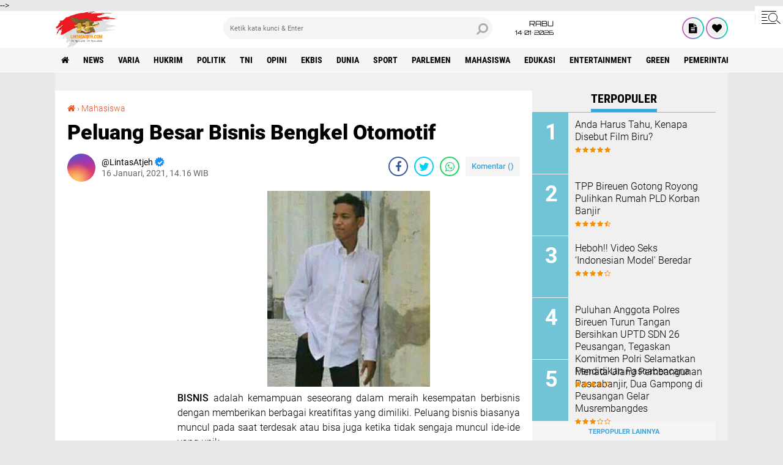

--- FILE ---
content_type: text/html; charset=utf-8
request_url: https://www.google.com/recaptcha/api2/aframe
body_size: 267
content:
<!DOCTYPE HTML><html><head><meta http-equiv="content-type" content="text/html; charset=UTF-8"></head><body><script nonce="2hqOIUjcW-wdkynqRh2odw">/** Anti-fraud and anti-abuse applications only. See google.com/recaptcha */ try{var clients={'sodar':'https://pagead2.googlesyndication.com/pagead/sodar?'};window.addEventListener("message",function(a){try{if(a.source===window.parent){var b=JSON.parse(a.data);var c=clients[b['id']];if(c){var d=document.createElement('img');d.src=c+b['params']+'&rc='+(localStorage.getItem("rc::a")?sessionStorage.getItem("rc::b"):"");window.document.body.appendChild(d);sessionStorage.setItem("rc::e",parseInt(sessionStorage.getItem("rc::e")||0)+1);localStorage.setItem("rc::h",'1768384774435');}}}catch(b){}});window.parent.postMessage("_grecaptcha_ready", "*");}catch(b){}</script></body></html>

--- FILE ---
content_type: text/javascript; charset=UTF-8
request_url: https://www.lintasatjeh.com/feeds/posts/default?alt=json-in-script&callback=RecentPostsScrollerv2
body_size: 40454
content:
// API callback
RecentPostsScrollerv2({"version":"1.0","encoding":"UTF-8","feed":{"xmlns":"http://www.w3.org/2005/Atom","xmlns$openSearch":"http://a9.com/-/spec/opensearchrss/1.0/","xmlns$blogger":"http://schemas.google.com/blogger/2008","xmlns$georss":"http://www.georss.org/georss","xmlns$gd":"http://schemas.google.com/g/2005","xmlns$thr":"http://purl.org/syndication/thread/1.0","id":{"$t":"tag:blogger.com,1999:blog-8233497703460137109"},"updated":{"$t":"2026-01-14T15:43:21.731+07:00"},"category":[{"term":"news"},{"term":"varia"},{"term":"hukrim"},{"term":"politik"},{"term":"tni"},{"term":"opini"},{"term":"ekbis"},{"term":"dunia"},{"term":"sport"},{"term":"parlemen"},{"term":"Mahasiswa"},{"term":"edukasi"},{"term":"entertainment"},{"term":"green"},{"term":"Pemerintah Aceh"},{"term":"olahraga"},{"term":"Polisi"},{"term":"pemilu"},{"term":"syiar"},{"term":"health"},{"term":"polri"},{"term":"Sepakbola"},{"term":"forum"},{"term":"profil"},{"term":"Mitra Kodam Kodim"},{"term":"feature"},{"term":"syair"},{"term":"PPWI"},{"term":"Mitra tni"},{"term":"foto"},{"term":"zodiak"},{"term":"Mitra TNI Polri"},{"term":"tekno"},{"term":"Pilpres 2019"},{"term":"redaksi"},{"term":"puisi"},{"term":"Haba Senator"},{"term":"entertaiment"},{"term":"BPN"},{"term":"PARLEMENTARIA DPRK ACEH TAMIANG"},{"term":"Hukum"},{"term":"New"},{"term":"Artikel"},{"term":"Video"},{"term":"gampong"},{"term":"jalan-jalan"},{"term":"Kuliner"},{"term":"healt"},{"term":"Eksbis"},{"term":"seks"},{"term":"bnn"},{"term":"pns"},{"term":"Parlementaria"},{"term":"rubrik hukum"},{"term":"Veria"},{"term":"geuchik"},{"term":"kebakaran"},{"term":"salam redaksi"},{"term":"Advetorial"},{"term":"paripurna"},{"term":"BPJS Kesehatan"},{"term":"Brimob"},{"term":"Wisata"},{"term":"cpns"},{"term":"golkar"},{"term":"mou"},{"term":"Pariwisata"},{"term":"kpk"},{"term":"sabu"},{"term":"Kisah Tokoh"},{"term":"PTPN"},{"term":"Seremoni"},{"term":"asnlf"},{"term":"kcbi"},{"term":"lingkungan"},{"term":"parlemetaria"},{"term":"pupuk"},{"term":"usaid"},{"term":"Cerpen"},{"term":"Freelinenews"},{"term":"Kkn"},{"term":"P"},{"term":"Pemerintah Aceh Selatan"},{"term":"Pemkab Aceh Besar"},{"term":"Serba serbi"},{"term":"Tentang Kami"},{"term":"e-Catalog Iklan LintasAtjeh.com"},{"term":"jalan"},{"term":"pan"},{"term":"pekat"},{"term":"perindo"},{"term":"ramadhan"},{"term":"redaksi lintas atjeh"},{"term":"uupa"}],"title":{"type":"text","$t":"Lintas Atjeh"},"subtitle":{"type":"html","$t":"Open Up An Imagination"},"link":[{"rel":"http://schemas.google.com/g/2005#feed","type":"application/atom+xml","href":"https:\/\/www.lintasatjeh.com\/feeds\/posts\/default"},{"rel":"self","type":"application/atom+xml","href":"https:\/\/www.blogger.com\/feeds\/8233497703460137109\/posts\/default?alt=json-in-script"},{"rel":"alternate","type":"text/html","href":"https:\/\/www.lintasatjeh.com\/"},{"rel":"hub","href":"http://pubsubhubbub.appspot.com/"},{"rel":"next","type":"application/atom+xml","href":"https:\/\/www.blogger.com\/feeds\/8233497703460137109\/posts\/default?alt=json-in-script\u0026start-index=26\u0026max-results=25"}],"author":[{"name":{"$t":"LintasAtjeh"},"uri":{"$t":"http:\/\/www.blogger.com\/profile\/13145465022495919044"},"email":{"$t":"noreply@blogger.com"},"gd$image":{"rel":"http://schemas.google.com/g/2005#thumbnail","width":"16","height":"16","src":"https:\/\/img1.blogblog.com\/img\/b16-rounded.gif"}}],"generator":{"version":"7.00","uri":"http://www.blogger.com","$t":"Blogger"},"openSearch$totalResults":{"$t":"31909"},"openSearch$startIndex":{"$t":"1"},"openSearch$itemsPerPage":{"$t":"25"},"entry":[{"id":{"$t":"tag:blogger.com,1999:blog-8233497703460137109.post-2061056315196720817"},"published":{"$t":"2026-01-14T15:43:00.004+07:00"},"updated":{"$t":"2026-01-14T15:43:21.621+07:00"},"category":[{"scheme":"http://www.blogger.com/atom/ns#","term":"news"}],"title":{"type":"text","$t":"UPTD SDN 3 Percontohan Peusangan Mulai Bangkit Pasca Banjir"},"content":{"type":"html","$t":"\u003Cdiv\u003E\u003Cdiv class=\"separator\" style=\"clear: both; text-align: center;\"\u003E\u003Ca href=\"https:\/\/blogger.googleusercontent.com\/img\/b\/R29vZ2xl\/AVvXsEgBcEJTtjvjuR9QB8vOOofyrQUJoAvFB77edPt0GpDtbZZYg-Nn-y2cgeArKzcOVYYgjJjHedXXMOTOygF0FNBL-Altf9mpXS-1NfVmBTdiP6hkCrHn00w1unFPFAGPFFJ6gepXpYs2ORC3zU2mR4HMMM4Cq9DCHFt9SikQA-ZdbmzXKfGPbXPS_6Y3bZc\/s4080\/IMG-20260114-WA0008.jpg\" imageanchor=\"1\" style=\"margin-left: 1em; margin-right: 1em;\"\u003E\u003Cimg border=\"0\" data-original-height=\"2296\" data-original-width=\"4080\" height=\"180\" src=\"https:\/\/blogger.googleusercontent.com\/img\/b\/R29vZ2xl\/AVvXsEgBcEJTtjvjuR9QB8vOOofyrQUJoAvFB77edPt0GpDtbZZYg-Nn-y2cgeArKzcOVYYgjJjHedXXMOTOygF0FNBL-Altf9mpXS-1NfVmBTdiP6hkCrHn00w1unFPFAGPFFJ6gepXpYs2ORC3zU2mR4HMMM4Cq9DCHFt9SikQA-ZdbmzXKfGPbXPS_6Y3bZc\/s320\/IMG-20260114-WA0008.jpg\" width=\"320\" \/\u003E\u003C\/a\u003E\u003C\/div\u003E\u003Cdiv class=\"separator\" style=\"clear: both; text-align: justify;\"\u003E\u003Cb\u003ELINTAS ATJEH | BIREUEN \u003C\/b\u003E- UPTD SD Negeri 3 Percontohan Peusangan yang terletak di Gampong Pante Gajah, Kecamatan Peusangan, Kabupaten Bireuen, terus menunjukkan semangat kebangkitan pascabencana banjir. Hingga Rabu, 14 Januari 2026, sekolah yang berada di jalur nasional Banda Aceh–Medan ini telah mencapai sekitar 75 persen bersih dari endapan lumpur akibat banjir besar yang melanda kawasan tersebut.\u003C\/div\u003E\u003C\/div\u003E\u003Cdiv style=\"text-align: justify;\"\u003E\u003Cbr \/\u003E\u003C\/div\u003E\u003Cdiv style=\"text-align: justify;\"\u003ESaat banjir, ketinggian air mencapai kurang lebih 1,5 meter, dan setelah surut meninggalkan endapan lumpur setebal 0,5 hingga 1 meter di ruang-ruang kelas maupun halaman sekolah. Kondisi ini sempat melumpuhkan aktivitas belajar mengajar dan merusak berbagai sarana pendidikan.\u003C\/div\u003E\u003Cdiv style=\"text-align: justify;\"\u003E\u003Cbr \/\u003E\u003C\/div\u003E\u003Cdiv style=\"text-align: justify;\"\u003ENamun, komitmen terhadap dunia pendidikan tidak pernah surut. Pascabanjir, upaya pembersihan dilakukan secara gotong royong dengan melibatkan guru-guru sekolah, wali murid, Kelompok Kerja Kepala Sekolah (K3S) Kecamatan Peusangan, Jeumpa, dan Jeunieb, serta sejumlah relawan. Bantuan juga datang dari komunitas Exxim Ojek Online Aceh, Mei Gacoan, Relawan Rumah Zakat, dan unsur TNI.\u003C\/div\u003E\u003Cdiv style=\"text-align: justify;\"\u003E\u003Cbr \/\u003E\u003C\/div\u003E\u003Cdiv style=\"text-align: justify;\"\u003EKepala UPTD SDN 3 Percontohan Peusangan, Nisrina, S.Pd., M.Pd., menyampaikan bahwa kebersihan sekolah bukan hanya soal fisik, tetapi juga bagian dari pendidikan karakter.\u003C\/div\u003E\u003Cdiv style=\"text-align: justify;\"\u003E“Sekolah kami sudah sekitar 75 persen bersih dari lumpur. Hari ini beberapa rombongan belajar sudah mulai aktif, sementara siswa kelas tinggi ikut membantu relawan TNI yang masih membersihkan lingkungan sekolah,” ungkapnya.\u003C\/div\u003E\u003Cdiv style=\"text-align: justify;\"\u003E\u003Cbr \/\u003E\u003C\/div\u003E\u003Cdiv style=\"text-align: justify;\"\u003EMenurut Nisrina, sekolah yang dipimpinnya memiliki 21 rombongan belajar (rombel) dengan 30 guru ASN dan 15 guru honorer. Meski fasilitas belum sepenuhnya pulih, proses pendidikan tetap diupayakan berjalan. Anak-anak terlihat ceria mengikuti pembelajaran meski harus belajar di atas lantai, sementara sebagian siswa lainnya dengan penuh kepedulian ikut bergotong royong membersihkan halaman sekolah.\u003C\/div\u003E\u003Cdiv style=\"text-align: justify;\"\u003E\u003Cbr \/\u003E\u003C\/div\u003E\u003Cdiv style=\"text-align: center;\"\u003E\u003Cb\u003ETERIMA KASIH SUDAH MEMBACA LINTASATJEH.COM\u003C\/b\u003E\u003C\/div\u003E\u003Cdiv style=\"text-align: center;\"\u003E\u003Cbr \/\u003E\u003C\/div\u003E\u003Cdiv style=\"text-align: justify;\"\u003EPemandangan ini menjadi cerminan pentingnya pendidikan kebencanaan dan kebersihan sejak dini. Anak-anak tidak hanya belajar membaca dan berhitung, tetapi juga belajar nilai empati, kerja sama, tanggung jawab, serta kepedulian terhadap lingkungan. Sekolah menjadi ruang pembelajaran hidup, di mana krisis justru melahirkan karakter tangguh.\u003C\/div\u003E\u003Cdiv style=\"text-align: justify;\"\u003E\u003Cbr \/\u003E\u003C\/div\u003E\u003Cdiv style=\"text-align: justify;\"\u003EDi sisi lain, para guru berjuang menyelamatkan perangkat pembelajaran. Terlihat seorang guru memilah RPP dan modul ajar Kurikulum Merdeka yang basah dan koyak akibat banjir. Hal ini menunjukkan bahwa banjir tidak hanya merusak bangunan, tetapi juga mengancam keberlangsungan administrasi dan mutu pembelajaran.\u003C\/div\u003E\u003Cdiv style=\"text-align: justify;\"\u003E\u003Cbr \/\u003E\u003C\/div\u003E\u003Cdiv style=\"text-align: justify;\"\u003EDukungan TNI turut mempercepat dalam masa pemulihan, Serda Otis, Ketua Regu Yonif TP 837 Kasatria Trunojoyo Jawa Timur, mengatakan pihaknya menurunkan 10 personel untuk membersihkan sekolah selama satu hari penuh.\u003C\/div\u003E\u003Cdiv style=\"text-align: justify;\"\u003E“Besok akan digantikan oleh regu lain dari kesatuan yang sama agar pembersihan bisa terus berlanjut,” ujarnya.\u003C\/div\u003E\u003Cdiv style=\"text-align: justify;\"\u003E\u003Cbr \/\u003E\u003C\/div\u003E\u003Cdiv style=\"text-align: justify;\"\u003EKehadiran TNI dan relawan memberi pesan kuat bahwa sekolah adalah aset bersama. Kebersihan lingkungan sekolah pascabencana bukan sekadar membersihkan lumpur, tetapi juga upaya memulihkan rasa aman, semangat belajar, dan masa depan anak-anak.\u003C\/div\u003E\u003Cdiv\u003E\u003Cdiv class=\"separator\" style=\"clear: both; text-align: justify;\"\u003E\u003Cdiv class=\"separator\" style=\"clear: both; text-align: center;\"\u003E\u003Ca href=\"https:\/\/blogger.googleusercontent.com\/img\/b\/R29vZ2xl\/AVvXsEibP1CULejTt0Oxggq9cGXINISQNzzwrXmaDeRszBCPUHgcRQS8PKjJIwCPdQFZLRR-xdvuRnJdfcWQG8RqHWg0vVxTAl1_R_66jBik5Vt2hr459MEqH0N35E83-j9XFxAmF3lxWIgiLU2lTeDdbKE3paWlmFDzxuELqNMEhSqxLO-TtAC2UljrKJhZCoo\/s4080\/IMG-20260114-WA0011.jpg\" imageanchor=\"1\" style=\"margin-left: 1em; margin-right: 1em;\"\u003E\u003Cimg border=\"0\" data-original-height=\"3060\" data-original-width=\"4080\" height=\"240\" src=\"https:\/\/blogger.googleusercontent.com\/img\/b\/R29vZ2xl\/AVvXsEibP1CULejTt0Oxggq9cGXINISQNzzwrXmaDeRszBCPUHgcRQS8PKjJIwCPdQFZLRR-xdvuRnJdfcWQG8RqHWg0vVxTAl1_R_66jBik5Vt2hr459MEqH0N35E83-j9XFxAmF3lxWIgiLU2lTeDdbKE3paWlmFDzxuELqNMEhSqxLO-TtAC2UljrKJhZCoo\/s320\/IMG-20260114-WA0011.jpg\" width=\"320\" \/\u003E\u003C\/a\u003E\u003C\/div\u003E\u003Cdiv class=\"separator\" style=\"clear: both; text-align: justify;\"\u003EUPTD SDN 3 Percontohan Peusangan hari ini menjadi simbol bahwa di tengah keterbatasan, pendidikan tetap harus berjalan. Dengan lingkungan yang bersih, sehat, dan didukung semangat gotong royong, sekolah diharapkan segera pulih sepenuhnya dan kembali menjadi ruang belajar yang layak, bermartabat, dan inspiratif bagi generasi penerus bangsa.[*\/Red]\u003C\/div\u003E\u003C\/div\u003E\u003C\/div\u003E"},"link":[{"rel":"edit","type":"application/atom+xml","href":"https:\/\/www.blogger.com\/feeds\/8233497703460137109\/posts\/default\/2061056315196720817"},{"rel":"self","type":"application/atom+xml","href":"https:\/\/www.blogger.com\/feeds\/8233497703460137109\/posts\/default\/2061056315196720817"},{"rel":"alternate","type":"text/html","href":"https:\/\/www.lintasatjeh.com\/2026\/01\/uptd-sdn-3-percontohan-peusangan-mulai.html","title":"UPTD SDN 3 Percontohan Peusangan Mulai Bangkit Pasca Banjir"}],"author":[{"name":{"$t":"LintasAtjeh"},"uri":{"$t":"http:\/\/www.blogger.com\/profile\/13145465022495919044"},"email":{"$t":"noreply@blogger.com"},"gd$image":{"rel":"http://schemas.google.com/g/2005#thumbnail","width":"16","height":"16","src":"https:\/\/img1.blogblog.com\/img\/b16-rounded.gif"}}],"media$thumbnail":{"xmlns$media":"http://search.yahoo.com/mrss/","url":"https:\/\/blogger.googleusercontent.com\/img\/b\/R29vZ2xl\/AVvXsEgBcEJTtjvjuR9QB8vOOofyrQUJoAvFB77edPt0GpDtbZZYg-Nn-y2cgeArKzcOVYYgjJjHedXXMOTOygF0FNBL-Altf9mpXS-1NfVmBTdiP6hkCrHn00w1unFPFAGPFFJ6gepXpYs2ORC3zU2mR4HMMM4Cq9DCHFt9SikQA-ZdbmzXKfGPbXPS_6Y3bZc\/s72-c\/IMG-20260114-WA0008.jpg","height":"72","width":"72"}},{"id":{"$t":"tag:blogger.com,1999:blog-8233497703460137109.post-8801375983959887577"},"published":{"$t":"2026-01-14T09:31:00.001+07:00"},"updated":{"$t":"2026-01-14T09:31:51.164+07:00"},"category":[{"scheme":"http://www.blogger.com/atom/ns#","term":"Mitra tni"}],"title":{"type":"text","$t":"Babinsa dan Polhut Himbau Warga Cegah Karhutla di Terangon"},"content":{"type":"html","$t":"\u003Cp\u003E\u003C\/p\u003E\u003Cdiv class=\"separator\" style=\"clear: both; text-align: center;\"\u003E\u003Ca href=\"https:\/\/blogger.googleusercontent.com\/img\/b\/R29vZ2xl\/AVvXsEi9iA2svvvAtbbRTprR0yZZ8gtEVv4KEr5jo6S0dd7P83mf2cGTc9C0RH1aEn9HHdILwf0V9dh7Vsl5Ca1uFn5Yjs7emprGD_y2g6criwyxTr5BtlKIiQG8v05ik1YK510X5FDuDne6NADz0Phnr0pp4wXr_y5FY6F-fqLAYZ-tBpUe_GdL_9WY6uOuo9c\/s4080\/1000438262.jpg\" imageanchor=\"1\" style=\"margin-left: 1em; margin-right: 1em;\"\u003E\u003Cimg border=\"0\" data-original-height=\"1836\" data-original-width=\"4080\" height=\"144\" src=\"https:\/\/blogger.googleusercontent.com\/img\/b\/R29vZ2xl\/AVvXsEi9iA2svvvAtbbRTprR0yZZ8gtEVv4KEr5jo6S0dd7P83mf2cGTc9C0RH1aEn9HHdILwf0V9dh7Vsl5Ca1uFn5Yjs7emprGD_y2g6criwyxTr5BtlKIiQG8v05ik1YK510X5FDuDne6NADz0Phnr0pp4wXr_y5FY6F-fqLAYZ-tBpUe_GdL_9WY6uOuo9c\/s320\/1000438262.jpg\" width=\"320\" \/\u003E\u003C\/a\u003E\u003C\/div\u003E\u003Cbr \/\u003E\u003Cdiv style=\"text-align: justify;\"\u003E\u003Cb\u003ELINTAS ATJEH | GAYO LUES –\u003C\/b\u003E Upaya pencegahan kebakaran hutan dan lahan (Karhutla) terus digencarkan. Babinsa Koramil 01\/Terangon Kodim 0113\/Gayo Lues bersama anggota Polisi Kehutanan (Polhut) turun langsung ke tengah masyarakat untuk memberikan imbauan agar tidak membuka lahan dengan cara dibakar.\u003C\/div\u003E\u003Cp\u003E\u003C\/p\u003E\u003Cp style=\"text-align: justify;\"\u003E\u003Cbr \/\u003E\u003C\/p\u003E\u003Cp style=\"text-align: justify;\"\u003EKegiatan sosialisasi tersebut dilaksanakan, Rabu (14\/1\/2026) di Desa Reje Pudung, Kecamatan Terangon, Kabupaten Gayo Lues. Dalam kesempatan itu, Babinsa menyampaikan edukasi kepada warga mengenai bahaya Karhutla yang dapat merusak lingkungan, mengganggu kesehatan, serta berdampak luas bagi kehidupan masyarakat.\u003C\/p\u003E\u003Cp style=\"text-align: justify;\"\u003E\u003Cbr \/\u003E\u003C\/p\u003E\u003Cp style=\"text-align: justify;\"\u003ESelain menjelaskan dampak negatif kebakaran hutan dan lahan, Babinsa juga menegaskan adanya sanksi hukum bagi siapa saja yang dengan sengaja melakukan pembakaran. Masyarakat diimbau untuk tidak melakukan pembakaran, terlebih saat memasuki musim kemarau yang rawan terjadinya kebakaran.\u003C\/p\u003E\u003Cp style=\"text-align: justify;\"\u003E\u003Cbr \/\u003E\u003C\/p\u003E\u003Cp style=\"text-align: center;\"\u003E\u003Cb\u003ETERIMA KASIH SUDAH MEMBACA LINTASATJEH.COM\u003C\/b\u003E\u003C\/p\u003E\u003Cp style=\"text-align: justify;\"\u003E\u003Cbr \/\u003E\u003C\/p\u003E\u003Cp style=\"text-align: justify;\"\u003EBabinsa bersama Polhut juga mengajak masyarakat untuk lebih peduli terhadap kelestarian alam dan menjaga hutan sebagai aset penting bagi generasi mendatang. Upaya pencegahan dilakukan dengan pemasangan papan pengumuman dan spanduk imbauan agar warga tidak membuka lahan dengan cara membakar.\u003C\/p\u003E\u003Cp style=\"text-align: justify;\"\u003E\u003Cbr \/\u003E\u003C\/p\u003E\u003Cp style=\"text-align: justify;\"\u003ESerda Achmad Sidik menegaskan komitmennya untuk terus mengingatkan warga. “Kami akan terus mengajak dan mengimbau masyarakat agar tidak melakukan pembakaran hutan maupun lahan untuk membuka kebun, demi menjaga lingkungan tetap aman dan lestari,” ujarnya. [Is]\u003C\/p\u003E"},"link":[{"rel":"edit","type":"application/atom+xml","href":"https:\/\/www.blogger.com\/feeds\/8233497703460137109\/posts\/default\/8801375983959887577"},{"rel":"self","type":"application/atom+xml","href":"https:\/\/www.blogger.com\/feeds\/8233497703460137109\/posts\/default\/8801375983959887577"},{"rel":"alternate","type":"text/html","href":"https:\/\/www.lintasatjeh.com\/2026\/01\/babinsa-dan-polhut-himbau-warga-cegah.html","title":"Babinsa dan Polhut Himbau Warga Cegah Karhutla di Terangon"}],"author":[{"name":{"$t":"LintasAtjeh"},"uri":{"$t":"http:\/\/www.blogger.com\/profile\/13145465022495919044"},"email":{"$t":"noreply@blogger.com"},"gd$image":{"rel":"http://schemas.google.com/g/2005#thumbnail","width":"16","height":"16","src":"https:\/\/img1.blogblog.com\/img\/b16-rounded.gif"}}],"media$thumbnail":{"xmlns$media":"http://search.yahoo.com/mrss/","url":"https:\/\/blogger.googleusercontent.com\/img\/b\/R29vZ2xl\/AVvXsEi9iA2svvvAtbbRTprR0yZZ8gtEVv4KEr5jo6S0dd7P83mf2cGTc9C0RH1aEn9HHdILwf0V9dh7Vsl5Ca1uFn5Yjs7emprGD_y2g6criwyxTr5BtlKIiQG8v05ik1YK510X5FDuDne6NADz0Phnr0pp4wXr_y5FY6F-fqLAYZ-tBpUe_GdL_9WY6uOuo9c\/s72-c\/1000438262.jpg","height":"72","width":"72"}},{"id":{"$t":"tag:blogger.com,1999:blog-8233497703460137109.post-2046946365258600789"},"published":{"$t":"2026-01-13T17:32:00.011+07:00"},"updated":{"$t":"2026-01-13T18:57:03.285+07:00"},"category":[{"scheme":"http://www.blogger.com/atom/ns#","term":"news"}],"title":{"type":"text","$t":"Solusi Bangun Andalas Kerahkan Alat Berat untuk Pembersihan Area Terdampak Banjir"},"content":{"type":"html","$t":"\u003Cdiv style=\"text-align: justify;\"\u003E\u003Cdiv\u003E\u003Ctable align=\"center\" cellpadding=\"0\" cellspacing=\"0\" class=\"tr-caption-container\" style=\"margin-left: auto; margin-right: auto;\"\u003E\u003Ctbody\u003E\u003Ctr\u003E\u003Ctd style=\"text-align: center;\"\u003E\u003Ca href=\"https:\/\/blogger.googleusercontent.com\/img\/b\/R29vZ2xl\/AVvXsEgQ9hXIFENUb5wjmGm_V0tcnF2uNgGTwxScOn-q4a9PizxZnmVEupVgwzFxCrwZbgcwUg_sJuwyJ3J6nEBytgwwEFDPJosWU3_5i7He97YE_HGUn2BmuMaaexor5sHN3eQpoGcu5LGE7hp0CUOn23hl0nGO0u5sY8yWJpu8FIBzOkZq9il60oXHUuLuBn8\/s1164\/IMG-20260113-WA0062.jpg\" style=\"margin-left: auto; margin-right: auto;\"\u003E\u003Cimg border=\"0\" data-original-height=\"1105\" data-original-width=\"1164\" height=\"304\" src=\"https:\/\/blogger.googleusercontent.com\/img\/b\/R29vZ2xl\/AVvXsEgQ9hXIFENUb5wjmGm_V0tcnF2uNgGTwxScOn-q4a9PizxZnmVEupVgwzFxCrwZbgcwUg_sJuwyJ3J6nEBytgwwEFDPJosWU3_5i7He97YE_HGUn2BmuMaaexor5sHN3eQpoGcu5LGE7hp0CUOn23hl0nGO0u5sY8yWJpu8FIBzOkZq9il60oXHUuLuBn8\/s320\/IMG-20260113-WA0062.jpg\" width=\"320\" \/\u003E\u003C\/a\u003E\u003C\/td\u003E\u003C\/tr\u003E\u003Ctr\u003E\u003Ctd class=\"tr-caption\" style=\"text-align: center;\"\u003EGeneral Manager Solusi Bangun Andalas, R. Adi Santosa didampingi Syukurullah Jalil, Ketua Serikat Pekerja Semen Andalas (SPSA) menyerahkan bantuan perlengkapan belajar kepada siswa SDIT Ceudah Rabbani, Pidie Jaya.\u003C\/td\u003E\u003C\/tr\u003E\u003C\/tbody\u003E\u003C\/table\u003E\u003Cdiv class=\"separator\" style=\"clear: both; text-align: justify;\"\u003E\u003Cb\u003ELINTAS ATJEH | BANDA ACEH \u003C\/b\u003E- Komitmen PT Solusi Bangun Andalas (Solusi Bangun Andalas\/Perusahaan) dalam mendampingi masyarakat Aceh pascabencana banjir dan longsor terus berlanjut. Bersama Serikat Pekerja Semen Andalas (SPSA) serta PT Semen Indonesia (Persero) Tbk (SIG) selaku induk usaha, Perusahaan mengerahkan alat berat dan perlengkapan kebersihan untuk membantu percepatan pembersihan dan pemulihan area terdampak banjir, Selasa (13\/01\/2026).\u003C\/div\u003E\u003C\/div\u003E\u003Cdiv\u003E\u003Cbr \/\u003E\u003C\/div\u003E\u003Cdiv\u003EGeneral Manager Solusi Bangun Andalas, R. Adi Santosa, mengatakan bahwa tahap pemulihan tak kalah krusial untuk mengembalikan kondisi kehidupan masyarakat seperti semula. “Kami mendukung upaya-upaya pemulihan yang dilakukan pemerintah yang diawali dengan pembersihan area-area terdampak agar dapat segera dilanjutkan dengan aktivitas pemulihan dan pembangunan kembali,” kata Adi Santosa.\u003C\/div\u003E\u003Cdiv\u003E\u003Cbr \/\u003E\u003C\/div\u003E\u003Cdiv\u003EPascabantuan tanggap darurat di penghujung 2025 lalu, Solusi Bangun Andalas terus bergerak mendukung aktivitas pemulihan dengan mengerahkan truk dan loader untuk pembersihan lumpur di Kabupaten Pidie Jaya. SIG selaku induk usaha juga turut terjun langsung melalui bantuan semen untuk area terdampak di Kabupaten Aceh Tamiang.\u0026nbsp;\u003C\/div\u003E\u003Cdiv\u003E\u003Cbr \/\u003E\u003C\/div\u003E\u003Cdiv style=\"text-align: center;\"\u003E\u003Cb\u003ETERIMA KASIH SUDAH MEMBACA LINTASATJEH.COM\u003C\/b\u003E\u003C\/div\u003E\u003Cdiv\u003E\u003Cbr \/\u003E\u003C\/div\u003E\u003Cdiv\u003ESelain itu, bantuan kebutuhan sehari-hari seperti pakaian, makanan, selimut, handuk, dan pasokan air bersih untuk warga terdampak di Kabupaten Aceh Utara juga kembali disalurkan dari partisipasi para karyawan.\u003C\/div\u003E\u003Cdiv\u003E\u003Cbr \/\u003E\u003C\/div\u003E\u003Cdiv style=\"text-align: justify;\"\u003EPenanganan pascabencana yang sempat terkendala akses dan mobilitas, tak hanya membutuhkan waktu untuk pemulihan secara fisik, namun juga penanganan dampak kesehatan dan aktivitas penunjang seperti pendidikan.\u003C\/div\u003E\u003Cdiv style=\"text-align: justify;\"\u003E\u003Cbr \/\u003E\u003C\/div\u003E\u003Cdiv style=\"text-align: justify;\"\u003ESelain kebutuhan dasar dan pembersihan, kepedulian karyawan Semen Andalas juga turut diwujudkan melalui pemberian layanan kesehatan serta program trauma healing bagi masyarakat Desa Dayah Kruet, serta penyaluran perlengkapan belajar bagi siswa SDIT Ceudah Rabbani, Pidie Jaya, untuk mendukung keberlanjutan proses belajar-mengajar bagi generasi muda di wilayah terdampak. Ketua SPSA, Syukurullah Jalil, menyampaikan bahwa seluruh aksi ini merupakan wujud kepedulian kolektif para pekerja.\u003C\/div\u003E\u003Cdiv style=\"text-align: justify;\"\u003E\u003Cbr \/\u003E\u003C\/div\u003E\u003Cdiv style=\"text-align: justify;\"\u003E“Ini merupakan kepedulian kita sesama manusia, dari kita dan untuk kita. Seluruh pekerja Semen Andalas ingin turut membantu masyarakat kembali beraktivitas, beribadah, dan menjalani kehidupan dengan lebih layak,” ungkapnya.\u003C\/div\u003E\u003Cdiv\u003E\u003Ctable align=\"center\" cellpadding=\"0\" cellspacing=\"0\" class=\"tr-caption-container\" style=\"margin-left: auto; margin-right: auto;\"\u003E\u003Ctbody\u003E\u003Ctr\u003E\u003Ctd style=\"text-align: center;\"\u003E\u003Ca href=\"https:\/\/blogger.googleusercontent.com\/img\/b\/R29vZ2xl\/AVvXsEjD83ztLTgE5d-IOrVZt4Y3BqMw-x89zEsQCy05QDKB4c3eU6sPxF1jQURja1SzwNU9wH7TtmsRn9E4qIGP5rdDewoxTTBtUejv5Md7FvPQFBYlEBVTIFTVfBPOlca8A8BLZknlkyfXoMHohnBhUmWABSb2Q6Ne-5ncW18CdPXJFYqJy-HplUP1dCIvoxg\/s1012\/IMG_20260113_173056.jpg\" style=\"margin-left: auto; margin-right: auto;\"\u003E\u003Cimg border=\"0\" data-original-height=\"1012\" data-original-width=\"872\" height=\"320\" src=\"https:\/\/blogger.googleusercontent.com\/img\/b\/R29vZ2xl\/AVvXsEjD83ztLTgE5d-IOrVZt4Y3BqMw-x89zEsQCy05QDKB4c3eU6sPxF1jQURja1SzwNU9wH7TtmsRn9E4qIGP5rdDewoxTTBtUejv5Md7FvPQFBYlEBVTIFTVfBPOlca8A8BLZknlkyfXoMHohnBhUmWABSb2Q6Ne-5ncW18CdPXJFYqJy-HplUP1dCIvoxg\/s320\/IMG_20260113_173056.jpg\" width=\"276\" \/\u003E\u003C\/a\u003E\u003C\/td\u003E\u003C\/tr\u003E\u003Ctr\u003E\u003Ctd class=\"tr-caption\" style=\"text-align: center;\"\u003EKaryawan Semen Andalas sedang melakukan kegiatan trauma healing bagi anak-anak di Desa Dayah Kruet, Kecamatan Meurah Dua, Kabupaten Pidie Jaya.\u003C\/td\u003E\u003C\/tr\u003E\u003C\/tbody\u003E\u003C\/table\u003E\u003Cdiv class=\"separator\" style=\"clear: both; text-align: justify;\"\u003EMelalui sinergi antara perusahaan, SPSA, dan pemerintah daerah, Solusi Bangun Andalas terus berkomitmen menjadi bagian dari upaya bersama memulihkan Aceh pascabencana.[*\/Red]\u003C\/div\u003E\u003C\/div\u003E\u003C\/div\u003E"},"link":[{"rel":"edit","type":"application/atom+xml","href":"https:\/\/www.blogger.com\/feeds\/8233497703460137109\/posts\/default\/2046946365258600789"},{"rel":"self","type":"application/atom+xml","href":"https:\/\/www.blogger.com\/feeds\/8233497703460137109\/posts\/default\/2046946365258600789"},{"rel":"alternate","type":"text/html","href":"https:\/\/www.lintasatjeh.com\/2026\/01\/solusi-bangun-andalas-kerahkan-alat.html","title":"Solusi Bangun Andalas Kerahkan Alat Berat untuk Pembersihan Area Terdampak Banjir"}],"author":[{"name":{"$t":"LintasAtjeh"},"uri":{"$t":"http:\/\/www.blogger.com\/profile\/13145465022495919044"},"email":{"$t":"noreply@blogger.com"},"gd$image":{"rel":"http://schemas.google.com/g/2005#thumbnail","width":"16","height":"16","src":"https:\/\/img1.blogblog.com\/img\/b16-rounded.gif"}}],"media$thumbnail":{"xmlns$media":"http://search.yahoo.com/mrss/","url":"https:\/\/blogger.googleusercontent.com\/img\/b\/R29vZ2xl\/AVvXsEgQ9hXIFENUb5wjmGm_V0tcnF2uNgGTwxScOn-q4a9PizxZnmVEupVgwzFxCrwZbgcwUg_sJuwyJ3J6nEBytgwwEFDPJosWU3_5i7He97YE_HGUn2BmuMaaexor5sHN3eQpoGcu5LGE7hp0CUOn23hl0nGO0u5sY8yWJpu8FIBzOkZq9il60oXHUuLuBn8\/s72-c\/IMG-20260113-WA0062.jpg","height":"72","width":"72"}},{"id":{"$t":"tag:blogger.com,1999:blog-8233497703460137109.post-3195709854292451954"},"published":{"$t":"2026-01-13T15:09:00.002+07:00"},"updated":{"$t":"2026-01-13T15:09:13.566+07:00"},"category":[{"scheme":"http://www.blogger.com/atom/ns#","term":"news"}],"title":{"type":"text","$t":"SAPA: Hutan Seharusnya Menjadi Penyangga Alam"},"content":{"type":"html","$t":"\u003Cdiv\u003E\u003Cdiv class=\"separator\" style=\"clear: both; text-align: center;\"\u003E\u003Ca href=\"https:\/\/blogger.googleusercontent.com\/img\/b\/R29vZ2xl\/AVvXsEhc_Iuw3h1i68vjKKx_SOOkDATRkEa7-bEAIpwB8NujZOzL1s7yAkaHWQ9HkrZmneUDW0VvVUtnTbZad9AtBfZjxDMwX-7VJZ6OGO9cY2C5tCKchLJqXZXOJXqEItv_wbXhZ3oXkl8FMYE3fpmhHCUrqYCHlzv2k4c2ufEpcWWkUdb7UpfCpsBVzKZeBnY\/s1516\/IMG-20260113-WA0044.jpg\" imageanchor=\"1\" style=\"margin-left: 1em; margin-right: 1em;\"\u003E\u003Cimg border=\"0\" data-original-height=\"1516\" data-original-width=\"1335\" height=\"320\" src=\"https:\/\/blogger.googleusercontent.com\/img\/b\/R29vZ2xl\/AVvXsEhc_Iuw3h1i68vjKKx_SOOkDATRkEa7-bEAIpwB8NujZOzL1s7yAkaHWQ9HkrZmneUDW0VvVUtnTbZad9AtBfZjxDMwX-7VJZ6OGO9cY2C5tCKchLJqXZXOJXqEItv_wbXhZ3oXkl8FMYE3fpmhHCUrqYCHlzv2k4c2ufEpcWWkUdb7UpfCpsBVzKZeBnY\/s320\/IMG-20260113-WA0044.jpg\" width=\"282\" \/\u003E\u003C\/a\u003E\u003C\/div\u003E\u003Cdiv class=\"separator\" style=\"clear: both; text-align: justify;\"\u003E\u003Cb\u003ELINTAS ATJEH | BANDA ACEH\u003C\/b\u003E - Ketua Serikat Aksi Peduli Aceh (SAPA), Fauzan Adami, menegaskan bahwa bencana banjir dan longsor yang melanda Aceh harus menjadi peringatan serius bagi seluruh pemangku kebijakan. Ia menilai, bencana tersebut tidak boleh terus dipandang sebagai musibah tahunan semata, melainkan momentum untuk melakukan pembenahan menyeluruh terhadap tata kelola lingkungan di Aceh.\u003C\/div\u003E\u003C\/div\u003E\u003Cdiv style=\"text-align: justify;\"\u003E\u003Cbr \/\u003E\u003C\/div\u003E\u003Cdiv style=\"text-align: justify;\"\u003EMenurut Fauzan, selama ini setiap bencana datang dan berlalu tanpa diikuti langkah konkret yang bersifat jangka panjang. Akibatnya, banjir dan longsor terus berulang, sementara masyarakat selalu menjadi pihak yang paling dirugikan.\u003C\/div\u003E\u003Cdiv style=\"text-align: justify;\"\u003E\u003Cbr \/\u003E\u003C\/div\u003E\u003Cdiv style=\"text-align: justify;\"\u003E“Banjir dan longsor ini harus menjadi pelajaran berharga. Jangan setiap bencana berlalu begitu saja tanpa upaya perbaikan dan pencegahan. Jika ini terus dibiarkan, masyarakat Aceh akan selalu berada dalam ancaman,” ujarnya. Selasa 13 Januari 2026.\u003C\/div\u003E\u003Cdiv style=\"text-align: justify;\"\u003E\u003Cbr \/\u003E\u003C\/div\u003E\u003Cdiv style=\"text-align: justify;\"\u003EIa menyebut bencana banjir dan longsor yang terjadi pada tahun 2025 sebagai sejarah pahit bagi Aceh. Dampaknya tidak hanya merusak infrastruktur, tetapi juga melumpuhkan perekonomian masyarakat secara luas. Kondisi tersebut, kata Fauzan, tidak boleh dibiarkan berulang dan berpotensi lebih parah di masa mendatang.\u003C\/div\u003E\u003Cdiv style=\"text-align: justify;\"\u003E\u003Cbr \/\u003E\u003C\/div\u003E\u003Cdiv style=\"text-align: justify;\"\u003EFauzan menyoroti aktivitas perambahan hutan, pertambangan, serta pembukaan lahan perkebunan yang tidak terkendali sebagai faktor utama kerusakan lingkungan. Hutan yang seharusnya menjadi penyangga alam justru terus menyusut akibat kepentingan ekonomi jangka pendek.\u003C\/div\u003E\u003Cdiv style=\"text-align: justify;\"\u003E\u003Cbr \/\u003E\u003C\/div\u003E\u003Cdiv style=\"text-align: justify;\"\u003EIa menyayangkan praktik penebangan hutan demi kepentingan tambang dan perkebunan sawit yang dinilai hanya menguntungkan perusahaan dan segelintir pihak, sementara dampak kerusakan lingkungan seperti banjir, longsor, kerusakan infrastruktur, hingga hilangnya mata pencaharian harus ditanggung oleh masyarakat.\u003C\/div\u003E\u003Cdiv style=\"text-align: justify;\"\u003E\u003Cbr \/\u003E\u003C\/div\u003E\u003Cdiv style=\"text-align: center;\"\u003E\u003Cb\u003ETERIMA KASIH SUDAH MEMBACA LINTASATJEH.COM\u003C\/b\u003E\u003C\/div\u003E\u003Cdiv style=\"text-align: justify;\"\u003E\u003Cbr \/\u003E\u003C\/div\u003E\u003Cdiv style=\"text-align: justify;\"\u003E“Ketika hutan dibuka untuk tambang dan sawit, perusahaan yang menikmati hasilnya. Namun saat banjir dan longsor terjadi, rakyat Aceh yang menanggung kerugian. Ini jelas tidak adil,” tegasnya.\u003C\/div\u003E\u003Cdiv style=\"text-align: justify;\"\u003E\u003Cbr \/\u003E\u003C\/div\u003E\u003Cdiv style=\"text-align: justify;\"\u003EAtas kondisi tersebut, Fauzan mendesak Dewan Perwakilan Rakyat Aceh (DPRA) untuk segera membentuk Panitia Khusus (Pansus) Lingkungan. Pansus ini dinilai penting untuk mengkaji penyebab bencana, mengevaluasi izin-izin usaha, serta memastikan aktivitas perusahaan berjalan sesuai aturan dan prinsip perlindungan lingkungan.\u003C\/div\u003E\u003Cdiv style=\"text-align: justify;\"\u003E\u003Cbr \/\u003E\u003C\/div\u003E\u003Cdiv style=\"text-align: justify;\"\u003EIa menekankan DPRA harus berani menjalankan fungsi pengawasan secara tegas, termasuk merekomendasikan pencabutan izin perusahaan yang terbukti merusak lingkungan dan melanggar ketentuan hukum.\u003C\/div\u003E\u003Cdiv style=\"text-align: justify;\"\u003E\u003Cbr \/\u003E\u003C\/div\u003E\u003Cdiv style=\"text-align: justify;\"\u003E“DPRA memiliki tanggung jawab besar melindungi lingkungan dan keselamatan rakyat Aceh. Jangan sampai kepentingan ekonomi mengorbankan masa depan daerah dan generasi mendatang,” katanya.\u003C\/div\u003E\u003Cdiv style=\"text-align: justify;\"\u003E\u003Cbr \/\u003E\u003C\/div\u003E\u003Cdiv style=\"text-align: justify;\"\u003EFauzan menambahkan, upaya pencegahan harus menjadi prioritas utama, bukan sekadar fokus pada penanganan pascabencana. Menurutnya, penyelamatan hutan dan lingkungan adalah kunci utama untuk mencegah banjir dan longsor di masa depan.\u003C\/div\u003E\u003Cdiv style=\"text-align: justify;\"\u003E\u003Cbr \/\u003E\u003C\/div\u003E\u003Cdiv style=\"text-align: justify;\"\u003E“Lingkungan Aceh harus dijaga bersama demi keselamatan masyarakat dan keberlanjutan Aceh ke depan,” pungkasnya.[*\/Red]\u003C\/div\u003E"},"link":[{"rel":"edit","type":"application/atom+xml","href":"https:\/\/www.blogger.com\/feeds\/8233497703460137109\/posts\/default\/3195709854292451954"},{"rel":"self","type":"application/atom+xml","href":"https:\/\/www.blogger.com\/feeds\/8233497703460137109\/posts\/default\/3195709854292451954"},{"rel":"alternate","type":"text/html","href":"https:\/\/www.lintasatjeh.com\/2026\/01\/sapa-hutan-seharusnya-menjadi-penyangga.html","title":"SAPA: Hutan Seharusnya Menjadi Penyangga Alam"}],"author":[{"name":{"$t":"LintasAtjeh"},"uri":{"$t":"http:\/\/www.blogger.com\/profile\/13145465022495919044"},"email":{"$t":"noreply@blogger.com"},"gd$image":{"rel":"http://schemas.google.com/g/2005#thumbnail","width":"16","height":"16","src":"https:\/\/img1.blogblog.com\/img\/b16-rounded.gif"}}],"media$thumbnail":{"xmlns$media":"http://search.yahoo.com/mrss/","url":"https:\/\/blogger.googleusercontent.com\/img\/b\/R29vZ2xl\/AVvXsEhc_Iuw3h1i68vjKKx_SOOkDATRkEa7-bEAIpwB8NujZOzL1s7yAkaHWQ9HkrZmneUDW0VvVUtnTbZad9AtBfZjxDMwX-7VJZ6OGO9cY2C5tCKchLJqXZXOJXqEItv_wbXhZ3oXkl8FMYE3fpmhHCUrqYCHlzv2k4c2ufEpcWWkUdb7UpfCpsBVzKZeBnY\/s72-c\/IMG-20260113-WA0044.jpg","height":"72","width":"72"}},{"id":{"$t":"tag:blogger.com,1999:blog-8233497703460137109.post-3046542699648089724"},"published":{"$t":"2026-01-13T09:23:00.003+07:00"},"updated":{"$t":"2026-01-13T09:23:56.613+07:00"},"category":[{"scheme":"http://www.blogger.com/atom/ns#","term":"Mitra tni"}],"title":{"type":"text","$t":"Babinsa Kawal Penyaluran Bantuan BNPB di Desa Seneren"},"content":{"type":"html","$t":"\u003Cp\u003E\u003C\/p\u003E\u003Cdiv class=\"separator\" style=\"clear: both; text-align: center;\"\u003E\u003Ca href=\"https:\/\/blogger.googleusercontent.com\/img\/b\/R29vZ2xl\/AVvXsEjeHSFeo7Os97frsNXpXMnOiDkaV4dW0LIuZZymvuwrE5w6WamFSeiTeV3ZlkJ4D4ZREnzIDnXA6wTN4OJVfOXhG0CQXaQaM6G5VYpqmtJ3bgrSE3t92w4k4rLDdRXo0Ucrftk-zYmLOOh11Bh8OMBO5s8i2oUL9aT_JGYEr3_l602_cxqFlWcwdI9rbPw\/s1080\/1000436115.jpg\" imageanchor=\"1\" style=\"margin-left: 1em; margin-right: 1em;\"\u003E\u003Cimg border=\"0\" data-original-height=\"832\" data-original-width=\"1080\" height=\"247\" src=\"https:\/\/blogger.googleusercontent.com\/img\/b\/R29vZ2xl\/AVvXsEjeHSFeo7Os97frsNXpXMnOiDkaV4dW0LIuZZymvuwrE5w6WamFSeiTeV3ZlkJ4D4ZREnzIDnXA6wTN4OJVfOXhG0CQXaQaM6G5VYpqmtJ3bgrSE3t92w4k4rLDdRXo0Ucrftk-zYmLOOh11Bh8OMBO5s8i2oUL9aT_JGYEr3_l602_cxqFlWcwdI9rbPw\/s320\/1000436115.jpg\" width=\"320\" \/\u003E\u003C\/a\u003E\u003C\/div\u003E\u003Cbr \/\u003E\u003Cdiv style=\"text-align: justify;\"\u003E\u003Cb\u003ELINTAS ATJEH | GAYO LUES —\u003C\/b\u003E Babinsa Koramil 10\/Pantan Cuaca Kodim 0113\/Gayo Lues mengawal penyaluran bantuan dari Badan Nasional Penanggulangan Bencana (BNPB) yang disalurkan melalui udara di Desa Seneren, Kecamatan Pantan Cuaca, Kabupaten Gayo Lues, Senin (12\/1\/2026).\u0026nbsp;\u003C\/div\u003E\u003Cp\u003E\u003C\/p\u003E\u003Cp style=\"text-align: justify;\"\u003E\u003Cbr \/\u003E\u003C\/p\u003E\u003Cp style=\"text-align: justify;\"\u003E\"Penyaluran bantuan yang diangkut menggunakan helikopter dengan sistem air drop tersebut untuk menjangkau daerah terisolir akibat putusnya akses darat karena bencana banjir bandang dan tanah longsor pada akhir tahun 2025 kemarin,\" ujar Sertu Dariono bersama Koptu Ismail saat ditemui sejumlah wartawan usai penyaluran bantuan dari BNPB itu.\u003C\/p\u003E\u003Cp style=\"text-align: justify;\"\u003E\u003Cbr \/\u003E\u003C\/p\u003E\u003Cp style=\"text-align: justify;\"\u003EIa menjelaskan bahwa pengiriman bantuan melalui jalur udara menjadi satu-satunya pilihan agar kebutuhan masyarakat dapat terpenuhi. Desa Seneren menjadi salah satu wilayah yang mengalami dampak cukup parah akibat bencana banjir bandang dan tanah longsor di Aceh.\u0026nbsp;\u003C\/p\u003E\u003Cp style=\"text-align: justify;\"\u003E\u003Cbr \/\u003E\u003C\/p\u003E\u003Cp style=\"text-align: center;\"\u003E\u003Cb\u003ETERIMA KASIH SUDAH MEMBACA LINTASATJEH.COM\u003C\/b\u003E\u003C\/p\u003E\u003Cp style=\"text-align: center;\"\u003E\u003Cbr \/\u003E\u003C\/p\u003E\u003Cp style=\"text-align: justify;\"\u003E\"Bantuan tersebut diharapkan dapat meringankan beban masyarakat dalam memenuhi kebutuhan sehari-hari, sekaligus membantu warga bertahan hingga kondisi wilayah kembali normal dan akses darat dapat difungsikan kembali,\" jabarnya.\u0026nbsp;\u003C\/p\u003E\u003Cp style=\"text-align: justify;\"\u003E\u003Cbr \/\u003E\u003C\/p\u003E\u003Cp style=\"text-align: justify;\"\u003E\"Sebagai Babinsa, sudah menjadi tugas dan kewajiban kami untuk membantu masyarakat,\" imbuh Dariono.\u0026nbsp;\u003C\/p\u003E\u003Cp style=\"text-align: justify;\"\u003E\u003Cbr \/\u003E\u003C\/p\u003E\u003Cp style=\"text-align: justify;\"\u003EAdapun bantuan logistik yang diterima warga Desa Seneren yaitu beras 22 goni dengan berat masing-masing 50 kilogram, handuk 10 kodi, mie instan 40 dus, air mineral 10 dus, biskuit 5 dus, sarden 5 kotak, sosis 10 kotak, susu 10 kotak, serta pakaian berupa satu bal gamis dan satu bal pakaian dewasa. [Is]\u003C\/p\u003E"},"link":[{"rel":"edit","type":"application/atom+xml","href":"https:\/\/www.blogger.com\/feeds\/8233497703460137109\/posts\/default\/3046542699648089724"},{"rel":"self","type":"application/atom+xml","href":"https:\/\/www.blogger.com\/feeds\/8233497703460137109\/posts\/default\/3046542699648089724"},{"rel":"alternate","type":"text/html","href":"https:\/\/www.lintasatjeh.com\/2026\/01\/babinsa-kawal-penyaluran-bantuan-bnpb.html","title":"Babinsa Kawal Penyaluran Bantuan BNPB di Desa Seneren"}],"author":[{"name":{"$t":"LintasAtjeh"},"uri":{"$t":"http:\/\/www.blogger.com\/profile\/13145465022495919044"},"email":{"$t":"noreply@blogger.com"},"gd$image":{"rel":"http://schemas.google.com/g/2005#thumbnail","width":"16","height":"16","src":"https:\/\/img1.blogblog.com\/img\/b16-rounded.gif"}}],"media$thumbnail":{"xmlns$media":"http://search.yahoo.com/mrss/","url":"https:\/\/blogger.googleusercontent.com\/img\/b\/R29vZ2xl\/AVvXsEjeHSFeo7Os97frsNXpXMnOiDkaV4dW0LIuZZymvuwrE5w6WamFSeiTeV3ZlkJ4D4ZREnzIDnXA6wTN4OJVfOXhG0CQXaQaM6G5VYpqmtJ3bgrSE3t92w4k4rLDdRXo0Ucrftk-zYmLOOh11Bh8OMBO5s8i2oUL9aT_JGYEr3_l602_cxqFlWcwdI9rbPw\/s72-c\/1000436115.jpg","height":"72","width":"72"}},{"id":{"$t":"tag:blogger.com,1999:blog-8233497703460137109.post-6853718063944850378"},"published":{"$t":"2026-01-13T08:18:00.001+07:00"},"updated":{"$t":"2026-01-13T08:18:09.162+07:00"},"category":[{"scheme":"http://www.blogger.com/atom/ns#","term":"news"}],"title":{"type":"text","$t":"SMAN 1 Matangkuli Salurkan Bantuan Donatur untuk 500 Penyintas Banjir"},"content":{"type":"html","$t":"\u003Cdiv style=\"text-align: justify;\"\u003E\u003Cdiv class=\"separator\" style=\"clear: both; text-align: center;\"\u003E\u003Ca href=\"https:\/\/blogger.googleusercontent.com\/img\/b\/R29vZ2xl\/AVvXsEjWwZPamnrEP7ilunv-Cdw2XEnONt38mIGcKTC1ZSN0ZTEhx__6iX20NrCknzwsHIrx2fGlP3rnNHlJ_P4ZRNI_AZo04CQhVXQANLkYz2lkpk4xfrhjggoMb9lEJeAZHV8dzHBWJmrdx6JGbbO0mOlOhLZxzGutLpb-IClUHWQccMh6k6Z1jpzNRsoIrDQ\/s1280\/IMG-20260113-WA0005.jpg\" imageanchor=\"1\" style=\"margin-left: 1em; margin-right: 1em;\"\u003E\u003Cimg border=\"0\" data-original-height=\"751\" data-original-width=\"1280\" height=\"188\" src=\"https:\/\/blogger.googleusercontent.com\/img\/b\/R29vZ2xl\/AVvXsEjWwZPamnrEP7ilunv-Cdw2XEnONt38mIGcKTC1ZSN0ZTEhx__6iX20NrCknzwsHIrx2fGlP3rnNHlJ_P4ZRNI_AZo04CQhVXQANLkYz2lkpk4xfrhjggoMb9lEJeAZHV8dzHBWJmrdx6JGbbO0mOlOhLZxzGutLpb-IClUHWQccMh6k6Z1jpzNRsoIrDQ\/s320\/IMG-20260113-WA0005.jpg\" width=\"320\" \/\u003E\u003C\/a\u003E\u003C\/div\u003E\u003Cdiv class=\"separator\" style=\"clear: both; text-align: justify;\"\u003E\u003Cb\u003ELINTAS ATJEH\u0026nbsp; |\u0026nbsp; ACEH UTARA\u003C\/b\u003E - SMA Negeri 1 Matangkuli Kabupaten Aceh Utara menyalurkan bantuan kemanusiaan dari berbagai donatur kepada 500 siswa penyintas atau mereka yang dapat bertahan terhadap kondisi yang membahayakan kelangsungan hidup.\u003C\/div\u003E\u003C\/div\u003E\u003Cdiv style=\"text-align: justify;\"\u003E\u003Cbr \/\u003E\u003C\/div\u003E\u003Cdiv style=\"text-align: justify;\"\u003EMereka semua menghadapi bencana banjir yang melanda wilayah tersebut pada akhir November hingga Desember 2025 lalu.\u003C\/div\u003E\u003Cdiv style=\"text-align: justify;\"\u003E\u003Cbr \/\u003E\u003C\/div\u003E\u003Cdiv style=\"text-align: justify;\"\u003EBantuan itu disalurkan dalam bentuk perlengkapan sekolah (school kits) sesuai petunjuk teknis (juknis), guna mendukung pemulihan pendidikan pascabencana, Senin (12\/1\/2026).\u003C\/div\u003E\u003Cdiv style=\"text-align: justify;\"\u003E\u003Cbr \/\u003E\u003C\/div\u003E\u003Cdiv style=\"text-align: justify;\"\u003EKepala SMA Negeri 1 Matangkuli, Khairuddin MPd kepada media ini, Selasa (13\/1) mengatakan, sejumlah pihak turut berkontribusi dalam aksi solidaritas ini.\u0026nbsp;\u003C\/div\u003E\u003Cdiv style=\"text-align: justify;\"\u003E\u003Cbr \/\u003E\u003C\/div\u003E\u003Cdiv style=\"text-align: justify;\"\u003EKatanya, Kementerian Agama Republik Indonesia memberikan bantuan sebesar Rp.20 juta yang diperuntukkan bagi kebutuhan mushalla sekolah.\u0026nbsp;\u003C\/div\u003E\u003Cdiv style=\"text-align: justify;\"\u003E\u003Cbr \/\u003E\u003C\/div\u003E\u003Cdiv style=\"text-align: justify;\"\u003EKemudian, Pertamina Hulu Energy (PHE) menyalurkan bantuan senilai Rp.10 juta dan 30 unit tas sekolah.\u003C\/div\u003E\u003Cdiv style=\"text-align: justify;\"\u003E\u003Cbr \/\u003E\u003C\/div\u003E\u003Cdiv style=\"text-align: justify;\"\u003ESelanjutnya, Lembaga Pengelolaan Lingkungan Hidup dan Hak Asasi Manusia Aceh menyumbangkan 30 pasang pakaian seragam dan tumbler.\u0026nbsp;\u003C\/div\u003E\u003Cdiv style=\"text-align: justify;\"\u003E\u003Cbr \/\u003E\u003C\/div\u003E\u003Cdiv style=\"text-align: justify;\"\u003ESedangkan Balai Guru dan Tenaga Kependidikan (BGTK) Provinsi Aceh sebut Khairuddin, turut memberikan bantuan berupa pakaian seragam, tas, dan alat tulis.\u003C\/div\u003E\u003Cdiv style=\"text-align: justify;\"\u003E\u003Cbr \/\u003E\u003C\/div\u003E\u003Cdiv style=\"text-align: justify;\"\u003E\"Selain itu, Partner Berbagi Banda Aceh menyalurkan 20 paket tas dan alat tulis, pengusaha Ismail Rasyid. (Trans Continent) memberikan bantuan sebesar Rp.5 juta, bantuan masyarakat melalui organisasi siswa di sekolah sebesar Rp.3,6 juta, serta dukungan dari guru dan alumni sebesar Rp.2 juta,\" ungkap Kharuddin.\u003C\/div\u003E\u003Cdiv style=\"text-align: justify;\"\u003E\u003Cbr \/\u003E\u003C\/div\u003E\u003Cdiv style=\"text-align: justify;\"\u003ELebih lanjut disampaikannya, seluruh bantuan tersebut dikonversi menjadi school kits yang mencakup pakaian seragam, tas, sepatu, buku, alat tulis, serta perlengkapan mushalla, sehingga tepat sasaran dan menyentuh kebutuhan mendasar peserta didik.\u003C\/div\u003E\u003Cdiv style=\"text-align: justify;\"\u003E\u003Cbr \/\u003E\u003C\/div\u003E\u003Cdiv style=\"text-align: justify;\"\u003EKhairuddin menjelaskan, penyerahan bantuan itu bertempat di lingkungan SMA Negeri 1 Matangkuli. Kegiatan ini dihadiri oleh perwakilan donatur, Jefri dari Pertamina Hulu Energy, serta Pengawas Sekolah Saifullah Yusuf MPd, sebagai representatif Cabang Dinas Pendidikan (Cabsisdik) Wilayah Aceh Utara.\u003C\/div\u003E\u003Cdiv style=\"text-align: justify;\"\u003E\u003Cbr \/\u003E\u003C\/div\u003E\u003Cdiv style=\"text-align: center;\"\u003E\u003Cb\u003ETERIMA KASIH SUDAH MEMBACA LINTASATJEH.COM\u003C\/b\u003E\u003C\/div\u003E\u003Cdiv style=\"text-align: justify;\"\u003E\u003Cbr \/\u003E\u003C\/div\u003E\u003Cdiv style=\"text-align: justify;\"\u003EKepala sekolah menuturkan, apresiasi dan terima kasih kepada seluruh donatur, baik dari instansi pemerintah, perusahaan, pengusaha, masyarakat, guru, maupun alumni.\u0026nbsp;\u003C\/div\u003E\u003Cdiv style=\"text-align: justify;\"\u003E\u003Cbr \/\u003E\u003C\/div\u003E\u003Cdiv style=\"text-align: justify;\"\u003EIa menegaskan, bahwa seluruh bantuan dikelola secara akuntabel, terbuka, dan disalurkan langsung sesuai kebutuhan dasar pendidikan para penyintas.\u003C\/div\u003E\u003Cdiv style=\"text-align: justify;\"\u003E\u003Cbr \/\u003E\u003C\/div\u003E\u003Cdiv style=\"text-align: justify;\"\u003EDitambahkannya, saat ini SMA Negeri 1 Matangkuli telah kembali melaksanakan pembelajaran secara normal. Seluruh kelas telah aktif belajar, meskipun beberapa diantaranya masih harus belajar secara lesehan akibat kerusakan kursi dan meja yang terdampak banjir.\u0026nbsp;\u003C\/div\u003E\u003Cdiv style=\"text-align: justify;\"\u003E\u003Cbr \/\u003E\u003C\/div\u003E\u003Cdiv style=\"text-align: justify;\"\u003E\"Selain itu, pembelajaran kokurikuler diarahkan pada tema kebencanaan sebagai bagian dari proses pemulihan (recovery) pascabencana sekaligus upaya mitigasi untuk menghadapi potensi bencana di masa mendatang,\" imbuh Khairuddin.\u003C\/div\u003E\u003Cdiv style=\"text-align: justify;\"\u003E\u003Cbr \/\u003E\u003C\/div\u003E\u003Cdiv style=\"text-align: justify;\"\u003EJefri perwakilan dari Pertamina Hulu Energy, mengajak seluruh warga sekolah untuk bangkit dari dampak bencana dan menjadikannya sebagai momentum menata kembali lingkungan hidup.\u003C\/div\u003E\u003Cdiv style=\"text-align: justify;\"\u003E\u003Cbr \/\u003E\u003C\/div\u003E\u003Cdiv style=\"text-align: justify;\"\u003EIa menekankan, pentingnya gerakan mitigasi bencana melalui aksi nyata, seperti reboisasi dan kepedulian terhadap kelestarian alam.\u003C\/div\u003E\u003Cdiv style=\"text-align: justify;\"\u003E\u003Cbr \/\u003E\u003C\/div\u003E\u003Cdiv style=\"text-align: justify;\"\u003ESementara itu perwakilan dari Cabdisdik Aceh Utara diwakili Pegawas Sekolah Saifullah Yusuf menyampaikan, pesan edukatif dan penuh semangat kepada para siswa agar membangun karakter tangguh, resilien, dan berdaya juang tinggi.\u0026nbsp;\u003C\/div\u003E\u003Cdiv style=\"text-align: justify;\"\u003E\u003Cdiv class=\"separator\" style=\"clear: both; text-align: center;\"\u003E\u003Ca href=\"https:\/\/blogger.googleusercontent.com\/img\/b\/R29vZ2xl\/AVvXsEjuDx6bKYBaoD2QKYJo-RCJ7N48wgnaWHleoSirTxM1tYVMXQe4XRs1xJF8IguvFAKlyKe4aR6IYR3lT0VCnPccFmsS5FJ3Q8Zg6JrQTnmeus1coLkKuwxNlsAV1XxiR_JFuratEghs51AGBpN67Om-SQiCN_fq-61SC7bT7osQ4_68dIVoMAhCPp3UYfo\/s1280\/IMG-20260113-WA0006.jpg\" imageanchor=\"1\" style=\"margin-left: 1em; margin-right: 1em;\"\u003E\u003Cimg border=\"0\" data-original-height=\"838\" data-original-width=\"1280\" height=\"210\" src=\"https:\/\/blogger.googleusercontent.com\/img\/b\/R29vZ2xl\/AVvXsEjuDx6bKYBaoD2QKYJo-RCJ7N48wgnaWHleoSirTxM1tYVMXQe4XRs1xJF8IguvFAKlyKe4aR6IYR3lT0VCnPccFmsS5FJ3Q8Zg6JrQTnmeus1coLkKuwxNlsAV1XxiR_JFuratEghs51AGBpN67Om-SQiCN_fq-61SC7bT7osQ4_68dIVoMAhCPp3UYfo\/s320\/IMG-20260113-WA0006.jpg\" width=\"320\" \/\u003E\u003C\/a\u003E\u003C\/div\u003E\u003Cdiv class=\"separator\" style=\"clear: both; text-align: justify;\"\u003E\"Bencana merupakan pelajaran alam dari Ilahi yang harus disikapi dengan penguatan nilai, solidaritas, dan kesiapsiagaan,\" tutupnya.[*\/Red]\u003C\/div\u003E\u003C\/div\u003E"},"link":[{"rel":"edit","type":"application/atom+xml","href":"https:\/\/www.blogger.com\/feeds\/8233497703460137109\/posts\/default\/6853718063944850378"},{"rel":"self","type":"application/atom+xml","href":"https:\/\/www.blogger.com\/feeds\/8233497703460137109\/posts\/default\/6853718063944850378"},{"rel":"alternate","type":"text/html","href":"https:\/\/www.lintasatjeh.com\/2026\/01\/sman-1-matangkuli-salurkan-bantuan.html","title":"SMAN 1 Matangkuli Salurkan Bantuan Donatur untuk 500 Penyintas Banjir"}],"author":[{"name":{"$t":"LintasAtjeh"},"uri":{"$t":"http:\/\/www.blogger.com\/profile\/13145465022495919044"},"email":{"$t":"noreply@blogger.com"},"gd$image":{"rel":"http://schemas.google.com/g/2005#thumbnail","width":"16","height":"16","src":"https:\/\/img1.blogblog.com\/img\/b16-rounded.gif"}}],"media$thumbnail":{"xmlns$media":"http://search.yahoo.com/mrss/","url":"https:\/\/blogger.googleusercontent.com\/img\/b\/R29vZ2xl\/AVvXsEjWwZPamnrEP7ilunv-Cdw2XEnONt38mIGcKTC1ZSN0ZTEhx__6iX20NrCknzwsHIrx2fGlP3rnNHlJ_P4ZRNI_AZo04CQhVXQANLkYz2lkpk4xfrhjggoMb9lEJeAZHV8dzHBWJmrdx6JGbbO0mOlOhLZxzGutLpb-IClUHWQccMh6k6Z1jpzNRsoIrDQ\/s72-c\/IMG-20260113-WA0005.jpg","height":"72","width":"72"}},{"id":{"$t":"tag:blogger.com,1999:blog-8233497703460137109.post-6312815376739098744"},"published":{"$t":"2026-01-12T12:03:00.005+07:00"},"updated":{"$t":"2026-01-12T12:03:57.213+07:00"},"category":[{"scheme":"http://www.blogger.com/atom/ns#","term":"news"}],"title":{"type":"text","$t":"Plt Kadinsos Aceh Pimpin Apel Senin Gabungan, Teguhkan Semangat Kerja dan Integritas"},"content":{"type":"html","$t":"\u003Cdiv style=\"text-align: justify;\"\u003E\u003Cdiv class=\"separator\" style=\"clear: both; text-align: center;\"\u003E\u003Ca href=\"https:\/\/blogger.googleusercontent.com\/img\/b\/R29vZ2xl\/AVvXsEjJcXJgrmtBlS5SCy80RCR8DjZhHQEUDKoxqBoTBrbVEJDJ49N7WdxSBXn_T7cc_uNaS8o3nXS7jSJSvDnDyFarNx9frNyWUL-7RBXAMukmqpBRZgSJc5cPsNrvxlSTjx1YfXGtAMt7Q-Pj2guf1d0bS2FDTUFN61bpSxaRJTYjbxrfNSigIi8HpHspAxY\/s1600\/IMG-20260112-WA0017.jpg\" imageanchor=\"1\" style=\"margin-left: 1em; margin-right: 1em;\"\u003E\u003Cimg border=\"0\" data-original-height=\"1066\" data-original-width=\"1600\" height=\"213\" src=\"https:\/\/blogger.googleusercontent.com\/img\/b\/R29vZ2xl\/AVvXsEjJcXJgrmtBlS5SCy80RCR8DjZhHQEUDKoxqBoTBrbVEJDJ49N7WdxSBXn_T7cc_uNaS8o3nXS7jSJSvDnDyFarNx9frNyWUL-7RBXAMukmqpBRZgSJc5cPsNrvxlSTjx1YfXGtAMt7Q-Pj2guf1d0bS2FDTUFN61bpSxaRJTYjbxrfNSigIi8HpHspAxY\/s320\/IMG-20260112-WA0017.jpg\" width=\"320\" \/\u003E\u003C\/a\u003E\u003C\/div\u003E\u003Cdiv class=\"separator\" style=\"clear: both; text-align: justify;\"\u003E\u003Cb\u003ELINTAS ATJEH | BANDA ACEH\u003C\/b\u003E - Pelaksana Tugas (Plt) Kepala Dinas Sosial Aceh memimpin Apel Senin Gabungan yang diikuti oleh seluruh jajaran sekretariat dan UPTD Dinas Sosial Aceh. Kegiatan ini menjadi momentum penting untuk memperkuat semangat kerja, meningkatkan motivasi, serta meneguhkan nilai kekompakan, disiplin, dan integritas di lingkungan kerja.\u003C\/div\u003E\u003C\/div\u003E\u003Cdiv style=\"text-align: justify;\"\u003E\u003Cbr \/\u003E\u003C\/div\u003E\u003Cdiv style=\"text-align: justify;\"\u003EDalam arahannya, Plt Kadinsos Aceh menekankan bahwa apel bukan sekadar rutinitas, melainkan sarana membangun mental dan karakter aparatur agar selalu siap melayani masyarakat dengan sepenuh hati. Ia mengajak seluruh pegawai untuk bekerja dengan penuh tanggung jawab, menjaga etos kerja, serta menanamkan rasa bangga sebagai pelayan publik.\u003C\/div\u003E\u003Cdiv style=\"text-align: justify;\"\u003E\u003Cbr \/\u003E\u003C\/div\u003E\u003Cdiv style=\"text-align: justify;\"\u003E“Keberhasilan organisasi tidak hanya ditentukan oleh program, tetapi oleh semangat, kekompakan, dan integritas orang-orang di dalamnya. Jika kita solid, disiplin, dan jujur dalam bekerja, maka pelayanan kepada masyarakat akan semakin baik,” tegasnya.\u003C\/div\u003E\u003Cdiv style=\"text-align: justify;\"\u003E\u003Cbr \/\u003E\u003C\/div\u003E\u003Cdiv style=\"text-align: center;\"\u003E\u003Cb\u003ETERIMA KASIH SUDAH MEMBACA LINTASATJEH.COM\u003C\/b\u003E\u003C\/div\u003E\u003Cdiv style=\"text-align: justify;\"\u003E\u003Cbr \/\u003E\u003C\/div\u003E\u003Cdiv style=\"text-align: justify;\"\u003EIa juga mengingatkan pentingnya saling mendukung antarbidang dan unit kerja, menghilangkan sekat-sekat yang dapat menghambat kolaborasi. Menurutnya, kekompakan adalah kunci dalam menghadapi berbagai tantangan sosial yang semakin kompleks.\u003C\/div\u003E\u003Cdiv style=\"text-align: justify;\"\u003E\u003Cbr \/\u003E\u003C\/div\u003E\u003Cdiv style=\"text-align: justify;\"\u003ESelain itu, disiplin waktu, disiplin kerja, dan disiplin dalam menjalankan aturan menjadi poin utama yang ditekankan. Aparatur diminta untuk menjadi teladan, baik di kantor maupun di tengah masyarakat, dengan menunjukkan sikap profesional dan berintegritas.\u003C\/div\u003E\u003Cdiv style=\"text-align: justify;\"\u003E\u003Cbr \/\u003E\u003C\/div\u003E\u003Cdiv style=\"text-align: justify;\"\u003EApel gabungan ini disambut antusias oleh para pegawai. Suasana penuh semangat terlihat dari kesiapan peserta mengikuti apel dan menyimak arahan pimpinan. Kegiatan ini diharapkan mampu menjadi penyemangat baru untuk meningkatkan kinerja, memperkuat kebersamaan, serta menghadirkan pelayanan sosial yang lebih humanis dan berkualitas bagi masyarakat Aceh.\u003C\/div\u003E\u003Cdiv style=\"text-align: justify;\"\u003E\u003Cbr \/\u003E\u003C\/div\u003E\u003Cdiv style=\"text-align: justify;\"\u003EDengan semangat kerja yang tinggi, motivasi yang kuat, serta komitmen pada nilai kekompakan, disiplin, dan integritas, Dinas Sosial Aceh terus bertekad hadir melayani dan memberi manfaat nyata bagi masyarakat.[*\/Red]\u003C\/div\u003E"},"link":[{"rel":"edit","type":"application/atom+xml","href":"https:\/\/www.blogger.com\/feeds\/8233497703460137109\/posts\/default\/6312815376739098744"},{"rel":"self","type":"application/atom+xml","href":"https:\/\/www.blogger.com\/feeds\/8233497703460137109\/posts\/default\/6312815376739098744"},{"rel":"alternate","type":"text/html","href":"https:\/\/www.lintasatjeh.com\/2026\/01\/plt-kadinsos-aceh-pimpin-apel-senin.html","title":"Plt Kadinsos Aceh Pimpin Apel Senin Gabungan, Teguhkan Semangat Kerja dan Integritas"}],"author":[{"name":{"$t":"LintasAtjeh"},"uri":{"$t":"http:\/\/www.blogger.com\/profile\/13145465022495919044"},"email":{"$t":"noreply@blogger.com"},"gd$image":{"rel":"http://schemas.google.com/g/2005#thumbnail","width":"16","height":"16","src":"https:\/\/img1.blogblog.com\/img\/b16-rounded.gif"}}],"media$thumbnail":{"xmlns$media":"http://search.yahoo.com/mrss/","url":"https:\/\/blogger.googleusercontent.com\/img\/b\/R29vZ2xl\/AVvXsEjJcXJgrmtBlS5SCy80RCR8DjZhHQEUDKoxqBoTBrbVEJDJ49N7WdxSBXn_T7cc_uNaS8o3nXS7jSJSvDnDyFarNx9frNyWUL-7RBXAMukmqpBRZgSJc5cPsNrvxlSTjx1YfXGtAMt7Q-Pj2guf1d0bS2FDTUFN61bpSxaRJTYjbxrfNSigIi8HpHspAxY\/s72-c\/IMG-20260112-WA0017.jpg","height":"72","width":"72"}},{"id":{"$t":"tag:blogger.com,1999:blog-8233497703460137109.post-340983849572094039"},"published":{"$t":"2026-01-12T11:59:00.002+07:00"},"updated":{"$t":"2026-01-12T11:59:41.594+07:00"},"category":[{"scheme":"http://www.blogger.com/atom/ns#","term":"news"}],"title":{"type":"text","$t":"Dinsos Aceh Gelar Dzikir dan Doa Bersama untuk Korban Bencana Hidrometeorologi Aceh–Sumatera"},"content":{"type":"html","$t":"\u003Cdiv style=\"text-align: justify;\"\u003E\u003Cdiv class=\"separator\" style=\"clear: both; text-align: center;\"\u003E\u003Ca href=\"https:\/\/blogger.googleusercontent.com\/img\/b\/R29vZ2xl\/AVvXsEg_gQ0ZYaXCFHSKv0-TKiHqijbpfania61Wh7G_oh_fv2qIMbgiQgLyx5it5uXLGGf0aF56C96WHDhNkldsqdlfJ7ufBwyN2EXbnGq4yvPQkdpMT22QRLV_aa5bfDfuUy7WmfKS19Fntq7SXahfxQqew9-ZtHoMS9EczQNGW6BHXHZ9gl-XrA4_Hu3LbaY\/s1600\/IMG-20260112-WA0015.jpg\" imageanchor=\"1\" style=\"margin-left: 1em; margin-right: 1em;\"\u003E\u003Cimg border=\"0\" data-original-height=\"1066\" data-original-width=\"1600\" height=\"213\" src=\"https:\/\/blogger.googleusercontent.com\/img\/b\/R29vZ2xl\/AVvXsEg_gQ0ZYaXCFHSKv0-TKiHqijbpfania61Wh7G_oh_fv2qIMbgiQgLyx5it5uXLGGf0aF56C96WHDhNkldsqdlfJ7ufBwyN2EXbnGq4yvPQkdpMT22QRLV_aa5bfDfuUy7WmfKS19Fntq7SXahfxQqew9-ZtHoMS9EczQNGW6BHXHZ9gl-XrA4_Hu3LbaY\/s320\/IMG-20260112-WA0015.jpg\" width=\"320\" \/\u003E\u003C\/a\u003E\u003C\/div\u003E\u003Cdiv class=\"separator\" style=\"clear: both; text-align: justify;\"\u003E\u003Cb\u003ELINTAS ATJEH | BANDA ACEH\u003C\/b\u003E\u0026nbsp;- Dinas Sosial Aceh menggelar kegiatan Dzikir dan Doa Bersama untuk korban bencana hidrometeorologi yang melanda wilayah Aceh dan sejumlah daerah di Sumatera. Kegiatan ini dilaksanakan pada Senin, 12 Januari 2026, di lingkungan Dinas Sosial Aceh, sebagai bentuk ikhtiar batin dan solidaritas kemanusiaan bagi masyarakat terdampak.\u003C\/div\u003E\u003C\/div\u003E\u003Cdiv style=\"text-align: justify;\"\u003E\u003Cbr \/\u003E\u003C\/div\u003E\u003Cdiv style=\"text-align: justify;\"\u003EAcara yang berlangsung khidmat ini dipimpin oleh Ustadz H. Zul Arafah, Pimpinan Majelis Dzikir Arafah, serta diikuti oleh seluruh pegawai Dinas Sosial Aceh yang berjumlah 246 orang, bersama relawan sosial dan mitra kebencanaan.\u003C\/div\u003E\u003Cdiv style=\"text-align: justify;\"\u003E\u003Cbr \/\u003E\u003C\/div\u003E\u003Cdiv style=\"text-align: justify;\"\u003EPelaksana Tugas (Plt) Kepala Dinas Sosial Aceh, Chaidir, SE, MM, menyampaikan bahwa kegiatan ini merupakan bagian dari pendekatan sosial dan spiritual dalam penanganan bencana.\u003C\/div\u003E\u003Cdiv style=\"text-align: justify;\"\u003E\u003Cbr \/\u003E\u003C\/div\u003E\u003Cdiv style=\"text-align: justify;\"\u003E“Bencana bukan hanya soal kerusakan fisik, tapi juga luka batin dan beban psikologis masyarakat. Melalui dzikir dan doa bersama ini, kita ingin menguatkan mereka secara rohani, sekaligus menguatkan diri kita agar tetap ikhlas dan tangguh dalam melayani,” ujar Chaidir.\u003C\/div\u003E\u003Cdiv style=\"text-align: justify;\"\u003E\u003Cbr \/\u003E\u003C\/div\u003E\u003Cdiv style=\"text-align: center;\"\u003E\u003Cb\u003ETERIMA KASIH SUDAH MEMBACA LINTASATJEH.COM\u003C\/b\u003E\u003C\/div\u003E\u003Cdiv style=\"text-align: justify;\"\u003E\u003Cbr \/\u003E\u003C\/div\u003E\u003Cdiv style=\"text-align: justify;\"\u003EIa menegaskan, Dinas Sosial Aceh terus berkomitmen hadir di tengah masyarakat terdampak, baik melalui bantuan logistik, layanan psikososial, maupun pendampingan sosial.\u003C\/div\u003E\u003Cdiv style=\"text-align: justify;\"\u003E\u003Cbr \/\u003E\u003C\/div\u003E\u003Cdiv style=\"text-align: justify;\"\u003E“Sesuai dengan semangat Dinsos Hadir Melayani Aceh, kami tidak hanya bergerak dalam bantuan materi, tetapi juga memberi dukungan moral dan spiritual. Kita ingin masyarakat tahu bahwa mereka tidak sendiri,” tambahnya.\u003C\/div\u003E\u003Cdiv style=\"text-align: justify;\"\u003E\u003Cbr \/\u003E\u003C\/div\u003E\u003Cdiv style=\"text-align: justify;\"\u003EChaidir juga mengajak seluruh elemen masyarakat untuk terus memperkuat kepedulian dan gotong royong dalam menghadapi musibah.\u003C\/div\u003E\u003Cdiv style=\"text-align: justify;\"\u003E\u003Cbr \/\u003E\u003C\/div\u003E\u003Cdiv style=\"text-align: justify;\"\u003E“Musibah ini adalah ujian bagi kita semua. Dengan kebersamaan, solidaritas, dan doa, insya Allah Aceh dan Sumatera akan bangkit lebih kuat,” tuturnya.\u003C\/div\u003E\u003Cdiv style=\"text-align: justify;\"\u003E\u003Cbr \/\u003E\u003C\/div\u003E\u003Cdiv style=\"text-align: justify;\"\u003EKegiatan dzikir dan doa bersama ini menjadi simbol kepedulian dan empati, sekaligus pengingat bahwa dalam setiap ikhtiar kemanusiaan, doa tetap menjadi kekuatan utama untuk memohon perlindungan dan pertolongan Allah SWT bagi seluruh masyarakat terdampak bencana.[*\/Red]\u003C\/div\u003E"},"link":[{"rel":"edit","type":"application/atom+xml","href":"https:\/\/www.blogger.com\/feeds\/8233497703460137109\/posts\/default\/340983849572094039"},{"rel":"self","type":"application/atom+xml","href":"https:\/\/www.blogger.com\/feeds\/8233497703460137109\/posts\/default\/340983849572094039"},{"rel":"alternate","type":"text/html","href":"https:\/\/www.lintasatjeh.com\/2026\/01\/dinsos-aceh-gelar-dzikir-dan-doa.html","title":"Dinsos Aceh Gelar Dzikir dan Doa Bersama untuk Korban Bencana Hidrometeorologi Aceh–Sumatera"}],"author":[{"name":{"$t":"LintasAtjeh"},"uri":{"$t":"http:\/\/www.blogger.com\/profile\/13145465022495919044"},"email":{"$t":"noreply@blogger.com"},"gd$image":{"rel":"http://schemas.google.com/g/2005#thumbnail","width":"16","height":"16","src":"https:\/\/img1.blogblog.com\/img\/b16-rounded.gif"}}],"media$thumbnail":{"xmlns$media":"http://search.yahoo.com/mrss/","url":"https:\/\/blogger.googleusercontent.com\/img\/b\/R29vZ2xl\/AVvXsEg_gQ0ZYaXCFHSKv0-TKiHqijbpfania61Wh7G_oh_fv2qIMbgiQgLyx5it5uXLGGf0aF56C96WHDhNkldsqdlfJ7ufBwyN2EXbnGq4yvPQkdpMT22QRLV_aa5bfDfuUy7WmfKS19Fntq7SXahfxQqew9-ZtHoMS9EczQNGW6BHXHZ9gl-XrA4_Hu3LbaY\/s72-c\/IMG-20260112-WA0015.jpg","height":"72","width":"72"}},{"id":{"$t":"tag:blogger.com,1999:blog-8233497703460137109.post-720827016820133675"},"published":{"$t":"2026-01-12T11:53:00.009+07:00"},"updated":{"$t":"2026-01-12T11:54:33.913+07:00"},"category":[{"scheme":"http://www.blogger.com/atom/ns#","term":"news"}],"title":{"type":"text","$t":"TPP Bireuen Gotong Royong Pulihkan Rumah PLD Korban Banjir"},"content":{"type":"html","$t":"\u003Cdiv style=\"text-align: justify;\"\u003E\u003Cdiv class=\"separator\" style=\"clear: both; text-align: center;\"\u003E\u003Ca href=\"https:\/\/blogger.googleusercontent.com\/img\/b\/R29vZ2xl\/AVvXsEhcR0aeDbxrhMCsl9S9Ch8N2XgqEw6q5oOKg1rEoXPNbAvzLKfYhL0cQ-2iVos99sCXT061DAfzBaX3-U9MyIrhaNrnkoQt4dDhZkHZrQhUs6vTQxEqGUnWXBYr3FEapRo9nqL8mh8gD_9srJ2h9FCJ0uqacwUHblPrEg4mLGUsZ_OZavCPF_ui4pq9xds\/s4080\/IMG-20260112-WA0014.jpg\" imageanchor=\"1\" style=\"margin-left: 1em; margin-right: 1em;\"\u003E\u003Cimg border=\"0\" data-original-height=\"3060\" data-original-width=\"4080\" height=\"240\" src=\"https:\/\/blogger.googleusercontent.com\/img\/b\/R29vZ2xl\/AVvXsEhcR0aeDbxrhMCsl9S9Ch8N2XgqEw6q5oOKg1rEoXPNbAvzLKfYhL0cQ-2iVos99sCXT061DAfzBaX3-U9MyIrhaNrnkoQt4dDhZkHZrQhUs6vTQxEqGUnWXBYr3FEapRo9nqL8mh8gD_9srJ2h9FCJ0uqacwUHblPrEg4mLGUsZ_OZavCPF_ui4pq9xds\/s320\/IMG-20260112-WA0014.jpg\" width=\"320\" \/\u003E\u003C\/a\u003E\u003C\/div\u003E\u003Cdiv class=\"separator\" style=\"clear: both; text-align: justify;\"\u003E\u003Cb\u003ELINTAS ATJEH | BIREUEN\u003C\/b\u003E - Menjelang peringatan Hari Desa Nasional yang jatuh pada 15 Januari, Tenaga Pendamping Profesional (TPP) Kabupaten Bireuen menunjukkan kepedulian nyata melalui aksi gotong royong sosial, Senin, 12 Januari 2026, di Gampong Pante Lhong Kecamatan Peusangan.\u0026nbsp;\u003C\/div\u003E\u003C\/div\u003E\u003Cdiv style=\"text-align: justify;\"\u003E\u003Cbr \/\u003E\u003C\/div\u003E\u003Cdiv style=\"text-align: justify;\"\u003EKegiatan ini menjadi simbol kuat bahwa semangat Hari Desa bukan sekadar seremoni, tetapi diwujudkan melalui aksi kemanusiaan dan solidaritas di lapangan. Aksi bakti sosial tersebut dipusatkan di rumah salah seorang Pendamping Lokal Desa (PLD), Juliadi Abdullah, yang terletak di Gampong Pantee Lhong, Kecamatan Peusangan, Kabupaten Bireuen. Rumah tersebut mengalami dampak parah akibat banjir besar yang melanda wilayah tersebut beberapa waktu lalu.\u003C\/div\u003E\u003Cdiv style=\"text-align: justify;\"\u003E\u003Cbr \/\u003E\u003C\/div\u003E\u003Cdiv style=\"text-align: justify;\"\u003EJuliadi Abdullah, PLD dengan wilayah tugas di Kecamatan Kota Juang dan berdomisili di Gampong Pantee Lhong, mengisahkan bahwa saat banjir terjadi, ketinggian air di rumahnya mencapai sekitar 1,5 meter. Banjir tidak hanya merendam rumah, tetapi juga meninggalkan endapan lumpur setebal 10 sentimeter hingga 1 meter di dalam rumah dan halaman.\u0026nbsp;\u003C\/div\u003E\u003Cdiv style=\"text-align: justify;\"\u003E\u003Cbr \/\u003E\u003C\/div\u003E\u003Cdiv style=\"text-align: justify;\"\u003ESiceritakan, Pada saat kejadian, Juliadi bersama istri, empat orang anak, serta ibunya berada di rumah dan harus segera menyelamatkan keluarga ke tempat yang lebih tinggi demi keselamatan.\u003C\/div\u003E\u003Cdiv style=\"text-align: justify;\"\u003E\u003Cbr \/\u003E\u003C\/div\u003E\u003Cdiv style=\"text-align: justify;\"\u003EIa menambahkan bahwa hampir seluruh peralatan rumah tangga terdampak banjir. Hingga kini, satu unit sepeda motor jenis Mio Sporty masih tertimbun lumpur dengan ketebalan mencapai satu meter.\u0026nbsp;\u003C\/div\u003E\u003Cdiv style=\"text-align: justify;\"\u003E\u003Cbr \/\u003E\u003C\/div\u003E\u003Cdiv style=\"text-align: justify;\"\u003EKondisi ini membuat proses pemulihan pascabanjir menjadi berat dan membutuhkan waktu serta tenaga yang tidak sedikit. “Terima kasih kepada rekan-rekan Pendamping Desa yang hari ini telah meluangkan waktu dan tenaga untuk membantu membersihkan rumah dan halaman dari tumpukan lumpur. Bantuan ini sangat berarti bagi kami, apalagi dilakukan menjelang Hari Desa,” ujar Juliadi dengan penuh haru dan semangat.\u003C\/div\u003E\u003Cdiv style=\"text-align: justify;\"\u003E\u003Cbr \/\u003E\u003C\/div\u003E\u003Cdiv style=\"text-align: center;\"\u003E\u003Cb\u003ETERIMA KASIH SUDAH MEMBACA LINTASATJEH.COM\u003C\/b\u003E\u003C\/div\u003E\u003Cdiv style=\"text-align: justify;\"\u003E\u003Cbr \/\u003E\u003C\/div\u003E\u003Cdiv style=\"text-align: justify;\"\u003EAksi gotong royong ini melibatkan puluhan Pendamping Desa dan Pendamping Lokal Desa dari berbagai kecamatan di Kabupaten Bireuen. Dengan membawa peralatan sederhana seperti gerobak dorong, cangkul, sekop, goni, serta sarung tangan, para pendamping bekerja bahu-membahu membersihkan lumpur di dalam rumah dan lingkungan sekitar.\u003C\/div\u003E\u003Cdiv style=\"text-align: justify;\"\u003E\u003Cbr \/\u003E\u003C\/div\u003E\u003Cdiv style=\"text-align: justify;\"\u003EKoordinator Tim Pendamping Desa Kabupaten Bireuen, Zulfikar, SE, turut hadir dan terlibat langsung dalam kegiatan tersebut. Ia menegaskan bahwa pemilihan lokasi bakti sosial di rumah sesama pendamping bukan tanpa alasan, melainkan sebagai bentuk empati, solidaritas, dan penguatan ikatan kolektif antarpendamping desa.\u003C\/div\u003E\u003Cdiv style=\"text-align: justify;\"\u003E\u003Cbr \/\u003E\u003C\/div\u003E\u003Cdiv style=\"text-align: justify;\"\u003E“Dalam rangka menyambut Hari Desa yang tinggal dua hari lagi, kami sepakat memilih kediaman rekan kami yang terdampak banjir parah untuk dibantu. Ini adalah wujud kebersamaan, kekompakan, dan rasa saling memiliki di antara para pendamping desa,” ungkap Zulfikar.\u003C\/div\u003E\u003Cdiv style=\"text-align: justify;\"\u003E\u003Cbr \/\u003E\u003C\/div\u003E\u003Cdiv style=\"text-align: justify;\"\u003ESecara sosial, kegiatan ini mencerminkan wajah asli pembangunan desa yang berlandaskan nilai gotong royong, kepedulian, dan kemanusiaan. Pendamping Desa tidak hanya berperan sebagai fasilitator program dan administrasi pembangunan, tetapi juga hadir secara nyata saat masyarakat—bahkan rekan sejawat—mengalami musibah.\u003C\/div\u003E\u003Cdiv style=\"text-align: justify;\"\u003E\u003Cbr \/\u003E\u003C\/div\u003E\u003Cdiv style=\"text-align: justify;\"\u003EMomentum Hari Desa ini menjadi pengingat bahwa desa kuat bukan hanya karena anggaran dan program, tetapi karena solidaritas sosial yang hidup di tengah masyarakatnya. Melalui aksi gotong royong ini, TPP se-Kabupaten Bireuen menegaskan komitmennya untuk terus hadir, bekerja, dan berbakti bersama desa, terutama dalam situasi krisis dan pemulihan pascabencana.\u003C\/div\u003E\u003Cdiv style=\"text-align: justify;\"\u003E\u003Cbr \/\u003E\u003C\/div\u003E\u003Cdiv style=\"text-align: justify;\"\u003EAksi sosial tersebut diharapkan tidak hanya mempercepat proses pemulihan rumah terdampak banjir, tetapi juga memperkuat nilai-nilai kebersamaan, empati, dan kepedulian sosial sebagai ruh utama pembangunan desa yang berkelanjutan.[*\/Red]\u003C\/div\u003E"},"link":[{"rel":"edit","type":"application/atom+xml","href":"https:\/\/www.blogger.com\/feeds\/8233497703460137109\/posts\/default\/720827016820133675"},{"rel":"self","type":"application/atom+xml","href":"https:\/\/www.blogger.com\/feeds\/8233497703460137109\/posts\/default\/720827016820133675"},{"rel":"alternate","type":"text/html","href":"https:\/\/www.lintasatjeh.com\/2026\/01\/tpp-bireuen-gotong-royong-pulihkan.html","title":"TPP Bireuen Gotong Royong Pulihkan Rumah PLD Korban Banjir"}],"author":[{"name":{"$t":"LintasAtjeh"},"uri":{"$t":"http:\/\/www.blogger.com\/profile\/13145465022495919044"},"email":{"$t":"noreply@blogger.com"},"gd$image":{"rel":"http://schemas.google.com/g/2005#thumbnail","width":"16","height":"16","src":"https:\/\/img1.blogblog.com\/img\/b16-rounded.gif"}}],"media$thumbnail":{"xmlns$media":"http://search.yahoo.com/mrss/","url":"https:\/\/blogger.googleusercontent.com\/img\/b\/R29vZ2xl\/AVvXsEhcR0aeDbxrhMCsl9S9Ch8N2XgqEw6q5oOKg1rEoXPNbAvzLKfYhL0cQ-2iVos99sCXT061DAfzBaX3-U9MyIrhaNrnkoQt4dDhZkHZrQhUs6vTQxEqGUnWXBYr3FEapRo9nqL8mh8gD_9srJ2h9FCJ0uqacwUHblPrEg4mLGUsZ_OZavCPF_ui4pq9xds\/s72-c\/IMG-20260112-WA0014.jpg","height":"72","width":"72"}},{"id":{"$t":"tag:blogger.com,1999:blog-8233497703460137109.post-2150750050083636211"},"published":{"$t":"2026-01-11T17:19:00.005+07:00"},"updated":{"$t":"2026-01-11T17:19:41.858+07:00"},"category":[{"scheme":"http://www.blogger.com/atom/ns#","term":"news"}],"title":{"type":"text","$t":"Camat dan Relawan Labuhanhaji Barat Berikan Bantuan Logistik untuk Korban Bencana Banjir"},"content":{"type":"html","$t":"\u003Cdiv style=\"text-align: justify;\"\u003E\u003Cdiv class=\"separator\" style=\"clear: both; text-align: center;\"\u003E\u003Ca href=\"https:\/\/blogger.googleusercontent.com\/img\/b\/R29vZ2xl\/AVvXsEiqSheS-5B2LiD2TMD5_0_hinwb1MIYq58_r6rzD6keugGHoUo_wkJ11ojfzdubELVxi2zLtIZ7fdl3VwBg54zsocnfgH_WvxzOcjZqoasOnyfVrgTMuuJrDERXTUr0AwhMkE_V25BTRKwLhcLyUpqaRkTYDRqCk_seU2yMOnf9J4Acl5WrgkjjWNr98HE\/s720\/IMG_20260111_171432.jpg\" imageanchor=\"1\" style=\"margin-left: 1em; margin-right: 1em;\"\u003E\u003Cimg border=\"0\" data-original-height=\"584\" data-original-width=\"720\" height=\"260\" src=\"https:\/\/blogger.googleusercontent.com\/img\/b\/R29vZ2xl\/AVvXsEiqSheS-5B2LiD2TMD5_0_hinwb1MIYq58_r6rzD6keugGHoUo_wkJ11ojfzdubELVxi2zLtIZ7fdl3VwBg54zsocnfgH_WvxzOcjZqoasOnyfVrgTMuuJrDERXTUr0AwhMkE_V25BTRKwLhcLyUpqaRkTYDRqCk_seU2yMOnf9J4Acl5WrgkjjWNr98HE\/s320\/IMG_20260111_171432.jpg\" width=\"320\" \/\u003E\u003C\/a\u003E\u003C\/div\u003E\u003Cdiv class=\"separator\" style=\"clear: both; text-align: justify;\"\u003E\u003Cb\u003ELINTAS ATJEH | BENER MERIAH\u003C\/b\u003E - Masyarakat Kecamatan Labuban Haji Barat (Labar) Kabupaten Aceh Selatan menyerahkan bantuan untuk korban banjir bandang dan tanah longsor di Kabupaten Bener Meriah, Minggu, 11 Januari 2026.\u0026nbsp;\u003C\/div\u003E\u003C\/div\u003E\u003Cdiv style=\"text-align: justify;\"\u003E\u003Cbr \/\u003E\u003C\/div\u003E\u003Cdiv style=\"text-align: justify;\"\u003EBantuan yang diserahkan langsung oleh Camat Labuhan Haji Barat Hasri Efendi, S.Pt didampingi Keuchik Gampong Tutong terpilih Hendra Janata, itu di berikan kepada warga Desa Uning Mas, Wih Porak, Arul Gading dan Wehni Kulus Kecamatan Pinto Rime Gayo Kabupaten Bener Meriah.\u003C\/div\u003E\u003Cdiv style=\"text-align: justify;\"\u003E\u003Cbr \/\u003E\u003C\/div\u003E\u003Cdiv style=\"text-align: justify;\"\u003ESalah satu masyarakat Labar yang ikut dalam penyerahan bantuan tersebut Ozy Rizky\u0026nbsp; mengatakan, bantuan tersebut berasal dari sumbangsih masyarakat Labuhan Haji Barat untuk warga di Kabupaten Bener Meriah yang terdampak banjir dan tanah longsor.\u003C\/div\u003E\u003Cdiv style=\"text-align: justify;\"\u003E\u003Cbr \/\u003E\u003C\/div\u003E\u003Cdiv style=\"text-align: justify;\"\u003E\"Meskipun bantuan yang diberikan ini tidak seberapa,semoga dapat meringankan beban saudara-saudara kita yang terkena musibah banjir,\" kata Ozy Rizky.\u003C\/div\u003E\u003Cdiv style=\"text-align: justify;\"\u003E\u003Cbr \/\u003E\u003C\/div\u003E\u003Cdiv style=\"text-align: justify;\"\u003ELebih lanjut Ozy menjelaskan, pengantaran bantuan tersebut tidak hanya di lakukan oleh masyarakat Labuhan Haji Barat saja, namun juga dilakukan oleh masyarakat Labuhan Haji Tengah dan Labuhan Haji Timur Kabupaten Aceh Selatan.\u003C\/div\u003E\u003Cdiv style=\"text-align: justify;\"\u003E\u003Cbr \/\u003E\u003C\/div\u003E\u003Cdiv style=\"text-align: center;\"\u003E\u003Cb\u003ETERIMA KASIH SUDAH MEMBACA LINTASATJEH.COM\u003C\/b\u003E\u003C\/div\u003E\u003Cdiv style=\"text-align: center;\"\u003E\u003Cbr \/\u003E\u003C\/div\u003E\u003Cdiv style=\"text-align: justify;\"\u003E\"Penyerahan bantuan tersebut juga dilakukan oleh Labuhan Haji Tengah dan Labuhan Haji Timur,\" ujar Ozy Rizki.\u003C\/div\u003E\u003Cdiv style=\"text-align: justify;\"\u003E\u003Cbr \/\u003E\u003C\/div\u003E\u003Cdiv style=\"text-align: justify;\"\u003EOzy Rizki menambahkan, pihaknya juga mengajak kepada masyarakat Aceh Selatan pada umumnya untuk dapat membantu meringankan beban warga yang terdampak banjir dan tanah longsor baik di wilayah tengah,Utara dan Timur Aceh.\u003C\/div\u003E\u003Cdiv style=\"text-align: justify;\"\u003E\u003Cbr \/\u003E\u003C\/div\u003E\u003Cdiv style=\"text-align: justify;\"\u003E\"Mari bersama kita bantu saudara-saudara yang saat ini membutuhkan uluran tangan dan bantuan dari kita,\" tutup Ozy Rizki.\u003C\/div\u003E\u003Cdiv style=\"text-align: justify;\"\u003E\u003Cbr \/\u003E\u003C\/div\u003E\u003Cdiv style=\"text-align: justify;\"\u003ESementara itu Camat Labuhan Haji Barat Hasri Efendi,S.Pt mengucapkan terima kasih kepada masyarakat sehingga dapat membantu warga yang terdampak banjir dan tanah longsor di Kabupaten Bener Meriah.\u003C\/div\u003E\u003Cdiv style=\"text-align: justify;\"\u003E\u003Cbr \/\u003E\u003C\/div\u003E\u003Cdiv style=\"text-align: justify;\"\u003E\"Saya mengucapkan ribuan terima kasih kepada masyarakat Labuhan Haji Barat atas sumbangsih nya sehingga bantuan dapat di serahkan langsung kepada warga terdampak banjir di Bener Meriah,\" ujar Hasri Efendi.[*\/Red]\u003C\/div\u003E"},"link":[{"rel":"edit","type":"application/atom+xml","href":"https:\/\/www.blogger.com\/feeds\/8233497703460137109\/posts\/default\/2150750050083636211"},{"rel":"self","type":"application/atom+xml","href":"https:\/\/www.blogger.com\/feeds\/8233497703460137109\/posts\/default\/2150750050083636211"},{"rel":"alternate","type":"text/html","href":"https:\/\/www.lintasatjeh.com\/2026\/01\/camat-dan-relawan-labuhanhaji-barat.html","title":"Camat dan Relawan Labuhanhaji Barat Berikan Bantuan Logistik untuk Korban Bencana Banjir"}],"author":[{"name":{"$t":"LintasAtjeh"},"uri":{"$t":"http:\/\/www.blogger.com\/profile\/13145465022495919044"},"email":{"$t":"noreply@blogger.com"},"gd$image":{"rel":"http://schemas.google.com/g/2005#thumbnail","width":"16","height":"16","src":"https:\/\/img1.blogblog.com\/img\/b16-rounded.gif"}}],"media$thumbnail":{"xmlns$media":"http://search.yahoo.com/mrss/","url":"https:\/\/blogger.googleusercontent.com\/img\/b\/R29vZ2xl\/AVvXsEiqSheS-5B2LiD2TMD5_0_hinwb1MIYq58_r6rzD6keugGHoUo_wkJ11ojfzdubELVxi2zLtIZ7fdl3VwBg54zsocnfgH_WvxzOcjZqoasOnyfVrgTMuuJrDERXTUr0AwhMkE_V25BTRKwLhcLyUpqaRkTYDRqCk_seU2yMOnf9J4Acl5WrgkjjWNr98HE\/s72-c\/IMG_20260111_171432.jpg","height":"72","width":"72"}},{"id":{"$t":"tag:blogger.com,1999:blog-8233497703460137109.post-4441355628959532908"},"published":{"$t":"2026-01-11T17:17:00.000+07:00"},"updated":{"$t":"2026-01-12T07:21:00.940+07:00"},"title":{"type":"text","$t":"BMI Aceh Turun Salurkan Bantuan Lanjutan ke Korban Banjir dan Gempa"},"content":{"type":"html","$t":"\u003Cdiv\u003E\u003Cdiv class=\"separator\" style=\"clear: both; text-align: center;\"\u003E\u003Ca href=\"https:\/\/blogger.googleusercontent.com\/img\/b\/R29vZ2xl\/AVvXsEgXHS9tPN5fniiNKmiXxB-tpDplW_G5EmwtH9NY7xRmNcIWZlk5TNJt6vvPUSzpwFV09Q89K91ztyTgrGSnq3g6pA-xYAC4rtw68JqFntk1yOiZkFiu1Af7hlROVHTwuNeMTR_CUBTS51GpArr60rv9Z6B8OQ-NBU7Ww1xVJ-_m-IqxWFG7v0YjRfuc5t0\/s770\/Screenshot_2026_0112_071731.jpg\" imageanchor=\"1\" style=\"margin-left: 1em; margin-right: 1em;\"\u003E\u003Cimg border=\"0\" data-original-height=\"542\" data-original-width=\"770\" height=\"225\" src=\"https:\/\/blogger.googleusercontent.com\/img\/b\/R29vZ2xl\/AVvXsEgXHS9tPN5fniiNKmiXxB-tpDplW_G5EmwtH9NY7xRmNcIWZlk5TNJt6vvPUSzpwFV09Q89K91ztyTgrGSnq3g6pA-xYAC4rtw68JqFntk1yOiZkFiu1Af7hlROVHTwuNeMTR_CUBTS51GpArr60rv9Z6B8OQ-NBU7Ww1xVJ-_m-IqxWFG7v0YjRfuc5t0\/s320\/Screenshot_2026_0112_071731.jpg\" width=\"320\" \/\u003E\u003C\/a\u003E\u003C\/div\u003E\u003Cdiv class=\"separator\" style=\"clear: both; text-align: justify;\"\u003E\u003Cb\u003ELINTAS ATJEH | BANDA ACEH \u003C\/b\u003E- Dewan Pimpinan Daerah (DPD) Banteng Muda Indonesia (BMI) Aceh kembali turun langsung ke lokasi bencana untuk menyalurkan bantuan kemanusiaan lanjutan kepada masyarakat terdampak banjir dan gempa di sejumlah wilayah Aceh. Penyaluran bantuan dilakukan setelah akses darat menuju Kabupaten Aceh Tengah dan Bener Meriah kembali dapat dilalui pascabencana.\u003C\/div\u003E\u003C\/div\u003E\u003Cdiv style=\"text-align: justify;\"\u003E\u003Cbr \/\u003E\u003C\/div\u003E\u003Cdiv style=\"text-align: justify;\"\u003EKetua DPD BMI Aceh, Feza Rachmatullah, mengatakan terbukanya kembali jalur transportasi darat dimanfaatkan pihaknya untuk segera bergerak ke lapangan, menemui para pengungsi sekaligus menyalurkan bantuan sesuai kebutuhan masyarakat terdampak.\u003C\/div\u003E\u003Cdiv style=\"text-align: justify;\"\u003E\u003Cbr \/\u003E\u003C\/div\u003E\u003Cdiv style=\"text-align: justify;\"\u003E“Begitu akses darat kembali terhubung, kami langsung turun ke lokasi. Selain membawa bantuan, kami juga ingin melihat langsung kondisi pengungsi dan mendengar aspirasi masyarakat,” kata Feza kepada media, Minggu (11\/01\/2026).\u003C\/div\u003E\u003Cdiv style=\"text-align: justify;\"\u003E\u003Cbr \/\u003E\u003C\/div\u003E\u003Cdiv style=\"text-align: justify;\"\u003EDalam kegiatan kemanusiaan tersebut, BMI Aceh turut mendapat dukungan dari Dewan Pimpinan Pusat (DPP) BMI. Ketua DPP BMI Bidang Pangan dan Pertanian, Galih A. Raharjo, bersama Rendy Direktorat hadir langsung ke Aceh atas instruksi Ketua Umum DPP BMI M. Herviano Widyatama sebagai bentuk solidaritas kepada korban bencana dan dukungan kepada BMI Aceh.\u003C\/div\u003E\u003Cdiv style=\"text-align: justify;\"\u003E\u003Cbr \/\u003E\u003C\/div\u003E\u003Cdiv style=\"text-align: justify;\"\u003ETim BMI bahkan bermalam di tenda pengungsian korban gempa di kawasan Burni Telong, Kecamatan Lampahan, sebelum melanjutkan perjalanan ke Kabupaten Aceh Tengah untuk menyalurkan bantuan lanjutan ke sejumlah titik pengungsian.\u003C\/div\u003E\u003Cdiv style=\"text-align: justify;\"\u003E\u003Cbr \/\u003E\u003C\/div\u003E\u003Cdiv style=\"text-align: center;\"\u003E\u003Cb\u003ETERIMA KASIH SUDAH MEMBACA LINTASATJEH.COM\u003C\/b\u003E\u003C\/div\u003E\u003Cdiv style=\"text-align: justify;\"\u003E\u003Cbr \/\u003E\u003C\/div\u003E\u003Cdiv style=\"text-align: justify;\"\u003EFeza menyebutkan, kegiatan kemanusiaan ini terlaksana berkat semangat gotong royong antara BMI pusat dan daerah, serta dukungan dari DPD PDI Perjuangan Aceh di bawah kepemimpinan Jamaluddin Idham.\u003C\/div\u003E\u003Cdiv style=\"text-align: justify;\"\u003E\u003Cbr \/\u003E\u003C\/div\u003E\u003Cdiv style=\"text-align: justify;\"\u003E“Gotong royong menjadi kekuatan utama kami. Dukungan dari DPD PDI Perjuangan Aceh sangat membantu sehingga penyaluran bantuan bisa berjalan lancar,” ujarnya.\u003C\/div\u003E\u003Cdiv style=\"text-align: justify;\"\u003E\u003Cbr \/\u003E\u003C\/div\u003E\u003Cdiv style=\"text-align: justify;\"\u003EAdapun bantuan yang disalurkan kepada para pengungsi meliputi tenda pengungsian, peralatan memasak lengkap dengan kompor dan perlengkapan pendukung, kebutuhan bahan pokok, air mineral, selimut, pakaian layak pakai, susu balita, pampers, makanan ringan serta obat obatan.\u003C\/div\u003E\u003Cdiv style=\"text-align: justify;\"\u003E\u003Cbr \/\u003E\u003C\/div\u003E\u003Cdiv style=\"text-align: justify;\"\u003EBantuan tersebut disalurkan ke sejumlah wilayah terdampak banjir dan gempa, khususnya di Kabupaten Bener Meriah dan Aceh Tengah yang sebelumnya sempat terisolasi akibat terputusnya akses darat.\u003C\/div\u003E\u003Cdiv style=\"text-align: justify;\"\u003E\u003Cbr \/\u003E\u003C\/div\u003E\u003Cdiv style=\"text-align: justify;\"\u003EDPD BMI Aceh menegaskan komitmennya untuk terus hadir membantu masyarakat selama masa tanggap darurat hingga proses pemulihan pascabencana.\u003C\/div\u003E\u003Cdiv style=\"text-align: justify;\"\u003E\u003Cbr \/\u003E\u003C\/div\u003E\u003Cdiv style=\"text-align: justify;\"\u003ESebagai informasi, Banteng Muda Indonesia (BMI) merupakan organisasi sayap PDI Perjuangan di bidang kepemudaan yang aktif dalam kegiatan sosial dan kemanusiaan di berbagai daerah, termasuk di Aceh.[*\/Red]\u003C\/div\u003E"},"link":[{"rel":"edit","type":"application/atom+xml","href":"https:\/\/www.blogger.com\/feeds\/8233497703460137109\/posts\/default\/4441355628959532908"},{"rel":"self","type":"application/atom+xml","href":"https:\/\/www.blogger.com\/feeds\/8233497703460137109\/posts\/default\/4441355628959532908"},{"rel":"alternate","type":"text/html","href":"https:\/\/www.lintasatjeh.com\/2026\/01\/bmi-aceh-turun-salurkan-bantuan.html","title":"BMI Aceh Turun Salurkan Bantuan Lanjutan ke Korban Banjir dan Gempa"}],"author":[{"name":{"$t":"LintasAtjeh"},"uri":{"$t":"http:\/\/www.blogger.com\/profile\/13145465022495919044"},"email":{"$t":"noreply@blogger.com"},"gd$image":{"rel":"http://schemas.google.com/g/2005#thumbnail","width":"16","height":"16","src":"https:\/\/img1.blogblog.com\/img\/b16-rounded.gif"}}],"media$thumbnail":{"xmlns$media":"http://search.yahoo.com/mrss/","url":"https:\/\/blogger.googleusercontent.com\/img\/b\/R29vZ2xl\/AVvXsEgXHS9tPN5fniiNKmiXxB-tpDplW_G5EmwtH9NY7xRmNcIWZlk5TNJt6vvPUSzpwFV09Q89K91ztyTgrGSnq3g6pA-xYAC4rtw68JqFntk1yOiZkFiu1Af7hlROVHTwuNeMTR_CUBTS51GpArr60rv9Z6B8OQ-NBU7Ww1xVJ-_m-IqxWFG7v0YjRfuc5t0\/s72-c\/Screenshot_2026_0112_071731.jpg","height":"72","width":"72"}},{"id":{"$t":"tag:blogger.com,1999:blog-8233497703460137109.post-5510676235756335940"},"published":{"$t":"2026-01-10T20:02:00.006+07:00"},"updated":{"$t":"2026-01-10T20:02:52.282+07:00"},"category":[{"scheme":"http://www.blogger.com/atom/ns#","term":"news"}],"title":{"type":"text","$t":"Diduga Monopoli Proyek dan Rekayasa SKP, Pengadaan di Aceh Selatan 2025 Disinyalir Berbau Kejahatan Terstruktur"},"content":{"type":"html","$t":"\u003Cdiv style=\"text-align: justify;\"\u003E\u003Cdiv class=\"separator\" style=\"clear: both; text-align: center;\"\u003E\u003Ca href=\"https:\/\/blogger.googleusercontent.com\/img\/b\/R29vZ2xl\/AVvXsEhOr36adaTe2X3aUH5xoQbGUYJk5B6VQsYFTQ565jFZG0G1Ot_D2aOGJZGK_gQLjRNoaDk5KsQVaY45shWm0HsiPSyklXJ9DxVyO2Hnjsmr2rGFQCZUnG6kHD43whk0TSDiqnIllfjitTMhZG03ZlKpM2l1vCuBYFpHAyAd02G9XfE22OXSlnSpwjA7WDg\/s658\/IMG-20260110-WA0044.jpg\" imageanchor=\"1\" style=\"margin-left: 1em; margin-right: 1em;\"\u003E\u003Cimg border=\"0\" data-original-height=\"466\" data-original-width=\"658\" height=\"227\" src=\"https:\/\/blogger.googleusercontent.com\/img\/b\/R29vZ2xl\/AVvXsEhOr36adaTe2X3aUH5xoQbGUYJk5B6VQsYFTQ565jFZG0G1Ot_D2aOGJZGK_gQLjRNoaDk5KsQVaY45shWm0HsiPSyklXJ9DxVyO2Hnjsmr2rGFQCZUnG6kHD43whk0TSDiqnIllfjitTMhZG03ZlKpM2l1vCuBYFpHAyAd02G9XfE22OXSlnSpwjA7WDg\/s320\/IMG-20260110-WA0044.jpg\" width=\"320\" \/\u003E\u003C\/a\u003E\u003C\/div\u003E\u003Cdiv class=\"separator\" style=\"clear: both; text-align: justify;\"\u003E\u003Cb\u003ELINTAS ATJEH | BANDA ACEH\u003C\/b\u003E -\u0026nbsp; Ketua DPW Alamp Aksi Aceh, Mahmud Padang, menilai praktik pengadaan barang dan jasa Pemerintah Kabupaten Aceh Selatan Tahun Anggaran 2025 telah bergerak melampaui sekadar pelanggaran administrasi, dan kuat mengarah pada kejahatan pengadaan yang terstruktur, sistematis, dan disengaja. Temuan berbasis data LPSE menunjukkan konsentrasi paket pekerjaan pada segelintir perusahaan dalam jumlah dan irisan waktu yang secara hukum dan manajerial tidak rasional.\u003C\/div\u003E\u003C\/div\u003E\u003Cdiv style=\"text-align: justify;\"\u003E\u003Cbr \/\u003E\u003C\/div\u003E\u003Cdiv style=\"text-align: justify;\"\u003EBerdasarkan penelusuran Alamp Aksi Aceh, sedikitnya enam perusahaan menguasai puluhan paket pekerjaan lintas sektor. CV. Segi Tiga Perdana tercatat mengantongi 16 paket, CV. Maula Karya dan CV. Gilan Prima masing-masing 12 paket, CV. Bunda Pratama 10 paket, serta CV. Samadua Berkarya dan CV. Wendi Pratama masing-masing 8 paket. Paket tersebut tersebar di Dinas PUPR, Dinas Pendidikan, hingga Dinas Kesehatan, dengan karakter pekerjaan yang berbeda dan jadwal pelaksanaan yang saling tumpang tindih.\u003C\/div\u003E\u003Cdiv style=\"text-align: justify;\"\u003E\u003Cbr \/\u003E\u003C\/div\u003E\u003Cdiv style=\"text-align: justify;\"\u003E“Ini bukan lagi anomali, tapi indikasi kuat monopoli terselubung dan persekongkolan pengadaan. Secara logika hukum dan manajemen konstruksi, mustahil satu CV skala kecil mampu mengelola belasan paket lintas sektor dalam waktu bersamaan tanpa melanggar aturan,” tegas Mahmud Padang, Sabtu 10 Januari 2025.\u003C\/div\u003E\u003Cdiv style=\"text-align: justify;\"\u003E\u003Cbr \/\u003E\u003C\/div\u003E\u003Cdiv style=\"text-align: justify;\"\u003EMahmud mencontohkan CV. Gilan Prima yang menandatangani kontrak pembangunan toilet sekolah secara maraton pada 31 Oktober 2025, lalu kembali meneken kontrak rehabilitasi Puskesmas Peulumat hanya sepuluh hari kemudian, pada 10 November 2025. “Irisan waktu ini menjadi bukti awal bahwa perusahaan hanya dipakai sebagai vehicle, sementara pekerjaan riil diduga dialihkan ke pihak lain. Ini ciri klasik praktik pinjam bendera,” ujarnya.\u003C\/div\u003E\u003Cdiv style=\"text-align: justify;\"\u003E\u003Cbr \/\u003E\u003C\/div\u003E\u003Cdiv style=\"text-align: justify;\"\u003EDari sudut pandang hukum, Mahmud menilai praktik tersebut berpotensi melanggar Perpres Nomor 16 Tahun 2018 jo. Perpres Nomor 12 Tahun 2021 secara simultan dan berlapis. Pasal 7 Perpres secara eksplisit mewajibkan pengadaan dilaksanakan berdasarkan prinsip persaingan sehat, adil, transparan, dan akuntabel. Dominasi paket oleh segelintir penyedia menunjukkan indikasi kuat bahwa prinsip tersebut telah dilanggar secara sistemik.\u003C\/div\u003E\u003Cdiv style=\"text-align: justify;\"\u003E\u003Cbr \/\u003E\u003C\/div\u003E\u003Cdiv style=\"text-align: center;\"\u003E\u003Cb\u003ETERIMA KASIH SUDAH MEMBACA LINTASATJEH.COM\u003C\/b\u003E\u003C\/div\u003E\u003Cdiv style=\"text-align: center;\"\u003E\u003Cbr \/\u003E\u003C\/div\u003E\u003Cdiv style=\"text-align: justify;\"\u003ELebih krusial, Mahmud menyoroti kewajiban verifikasi Sisa Kemampuan Paket (SKP) sebagaimana diatur dalam PerLKPP Nomor 12 Tahun 2021 dan regulasi teknis LKPP terbaru. SKP bukan sekadar angka administratif, melainkan alat pengendali hukum untuk memastikan penyedia memiliki kapasitas riil dari sisi keuangan, SDM, peralatan, dan manajemen waktu. “Jika penyedia kecil diberi 10 hingga 16 paket sekaligus, maka ada dua kemungkinan: Pokja lalai secara serius, atau verifikasi SKP sengaja direkayasa,” tegas Mahmud.\u003C\/div\u003E\u003Cdiv style=\"text-align: justify;\"\u003E\u003Cbr \/\u003E\u003C\/div\u003E\u003Cdiv style=\"text-align: justify;\"\u003EIa menegaskan bahwa kelalaian Pokja Pemilihan dan PPK dalam memastikan kebenaran SKP dan dokumen kualifikasi dapat dikualifikasikan sebagai penyalahgunaan kewenangan, sebagaimana dimaksud dalam Pasal 17 Undang-Undang Administrasi Pemerintahan. Apalagi, Pasal 78 Perpres 16 tahun 2018 jo. Perpres 12 tahun 2021 secara tegas melarang penyedia memberikan data tidak benar dan membuka ruang sanksi berat, termasuk pemutusan kontrak dan blacklist nasional.\u003C\/div\u003E\u003Cdiv style=\"text-align: justify;\"\u003E\u003Cbr \/\u003E\u003C\/div\u003E\u003Cdiv style=\"text-align: justify;\"\u003ETak hanya itu, Mahmud menilai praktik ini beririsan langsung dengan Pasal 22 UU Nomor 5 Tahun 1999 tentang larangan persekongkolan dalam tender. “Jika paket-paket ini dikondisikan untuk penyedia tertentu melalui verifikasi formalitas belaka, maka unsur persekongkolan vertikal dan horizontal sangat mungkin terpenuhi,” ujarnya.\u003C\/div\u003E\u003Cdiv style=\"text-align: justify;\"\u003E\u003Cbr \/\u003E\u003C\/div\u003E\u003Cdiv style=\"text-align: justify;\"\u003ELebih jauh, Alamp Aksi Aceh menilai pengadaan Aceh Selatan 2025 berpotensi masuk ke rezim tindak pidana korupsi. Apabila terbukti terjadi kesengajaan meloloskan penyedia yang tidak memiliki kapasitas, sehingga berdampak pada kualitas pekerjaan dan kerugian negara, maka perbuatan tersebut dapat dijerat Pasal 2 dan Pasal 3 UU Tipikor. “Di sini bukan hanya penyedia yang harus diperiksa, tetapi juga Pokja, PPK, hingga PA\/KPA,” kata Mahmud.\u003C\/div\u003E\u003Cdiv style=\"text-align: justify;\"\u003E\u003Cbr \/\u003E\u003C\/div\u003E\u003Cdiv style=\"text-align: justify;\"\u003EAtas dasar itu, Alamp Aksi Aceh mendesak Kejaksaan Tinggi Aceh untuk tidak terjebak pada pemeriksaan permukaan. “Kami mendesak Kejati Aceh segera menyurati dan melibatkan BPKP RI Perwakilan Aceh untuk melakukan audit forensik pengadaan. Audit biasa tidak cukup untuk membongkar praktik pinjam bendera, pengondisian tender, dan rekayasa SKP,” tegas Mahmud.\u003C\/div\u003E\u003Cdiv style=\"text-align: justify;\"\u003E\u003Cbr \/\u003E\u003C\/div\u003E\u003Cdiv style=\"text-align: justify;\"\u003EMenurutnya, audit forensik harus menelusuri alur kontrak, kesesuaian jadwal pelaksanaan, kapasitas riil penyedia, hingga potensi aliran keuntungan ke pihak-pihak tertentu. “Jika ini dibiarkan, Aceh Selatan akan menjadi contoh buruk bagaimana pengadaan dijadikan alat distribusi rente, bukan instrumen pembangunan,” pungkas Mahmud.[*\/Red]\u003C\/div\u003E"},"link":[{"rel":"edit","type":"application/atom+xml","href":"https:\/\/www.blogger.com\/feeds\/8233497703460137109\/posts\/default\/5510676235756335940"},{"rel":"self","type":"application/atom+xml","href":"https:\/\/www.blogger.com\/feeds\/8233497703460137109\/posts\/default\/5510676235756335940"},{"rel":"alternate","type":"text/html","href":"https:\/\/www.lintasatjeh.com\/2026\/01\/diduga-monopoli-proyek-dan-rekayasa-skp.html","title":"Diduga Monopoli Proyek dan Rekayasa SKP, Pengadaan di Aceh Selatan 2025 Disinyalir Berbau Kejahatan Terstruktur"}],"author":[{"name":{"$t":"LintasAtjeh"},"uri":{"$t":"http:\/\/www.blogger.com\/profile\/13145465022495919044"},"email":{"$t":"noreply@blogger.com"},"gd$image":{"rel":"http://schemas.google.com/g/2005#thumbnail","width":"16","height":"16","src":"https:\/\/img1.blogblog.com\/img\/b16-rounded.gif"}}],"media$thumbnail":{"xmlns$media":"http://search.yahoo.com/mrss/","url":"https:\/\/blogger.googleusercontent.com\/img\/b\/R29vZ2xl\/AVvXsEhOr36adaTe2X3aUH5xoQbGUYJk5B6VQsYFTQ565jFZG0G1Ot_D2aOGJZGK_gQLjRNoaDk5KsQVaY45shWm0HsiPSyklXJ9DxVyO2Hnjsmr2rGFQCZUnG6kHD43whk0TSDiqnIllfjitTMhZG03ZlKpM2l1vCuBYFpHAyAd02G9XfE22OXSlnSpwjA7WDg\/s72-c\/IMG-20260110-WA0044.jpg","height":"72","width":"72"}},{"id":{"$t":"tag:blogger.com,1999:blog-8233497703460137109.post-2481561959522722947"},"published":{"$t":"2026-01-10T19:57:00.008+07:00"},"updated":{"$t":"2026-01-10T20:04:06.440+07:00"},"category":[{"scheme":"http://www.blogger.com/atom/ns#","term":"hukrim"},{"scheme":"http://www.blogger.com/atom/ns#","term":"news"}],"title":{"type":"text","$t":"Penegakan Hukum di Aceh Dipertanyakan, Dugaan Pungli dan  PHO Fiktif di Aceh Selatan Tak Tersentuh"},"content":{"type":"html","$t":"\u003Cdiv style=\"text-align: justify;\"\u003E\u003Cdiv class=\"separator\" style=\"clear: both; text-align: center;\"\u003E\u003Ca href=\"https:\/\/blogger.googleusercontent.com\/img\/b\/R29vZ2xl\/AVvXsEjXM_TfPKUU2HcnDu6gAaTCzSqB7OfkSDl4WcqAFhccp0aLB22evhacBaGOLUQMw-n4P18edrbnPVvSmIi1OdVuG-4I5f9Zh1xXyfqSs0uyVlHJTZFnyF5kVTQUSXh8fLd8wT09Cv9aI3N8LzmjJkBJe5hfxvaUR-ijJaMhBFj07C3CViakMFk4F36sJBw\/s710\/IMG-20260110-WA0043.jpg\" style=\"margin-left: 1em; margin-right: 1em;\"\u003E\u003Cimg border=\"0\" data-original-height=\"432\" data-original-width=\"710\" height=\"195\" src=\"https:\/\/blogger.googleusercontent.com\/img\/b\/R29vZ2xl\/AVvXsEjXM_TfPKUU2HcnDu6gAaTCzSqB7OfkSDl4WcqAFhccp0aLB22evhacBaGOLUQMw-n4P18edrbnPVvSmIi1OdVuG-4I5f9Zh1xXyfqSs0uyVlHJTZFnyF5kVTQUSXh8fLd8wT09Cv9aI3N8LzmjJkBJe5hfxvaUR-ijJaMhBFj07C3CViakMFk4F36sJBw\/s320\/IMG-20260110-WA0043.jpg\" width=\"320\" \/\u003E\u003C\/a\u003E\u003C\/div\u003E\u003Cdiv class=\"separator\" style=\"clear: both; text-align: justify;\"\u003E\u003Cb\u003ELINTAS ATJEH | BANDA ACEH\u003C\/b\u003E\u0026nbsp;- Kinerja penegakan hukum di Aceh kembali dipertanyakan. Sejumlah dugaan pungutan liar (pungli) dan pembayaran proyek yang diduga fiktif di Kabupaten Aceh Selatan hingga kini belum juga diungkap secara terbuka oleh Kejaksaan Tinggi (Kejati) Aceh. Kondisi ini memicu kritik keras dari kalangan mahasiswa dan pemuda antikorupsi yang menilai aparat penegak hukum belum menunjukkan keberanian politik dan hukum dalam menyentuh lingkaran kekuasaan daerah.\u003C\/div\u003E\u003C\/div\u003E\u003Cdiv style=\"text-align: justify;\"\u003E\u003Cbr \/\u003E\u003C\/div\u003E\u003Cdiv style=\"text-align: justify;\"\u003EKetua Dewan Pimpinan Wilayah Aliansi Mahasiswa dan Pemuda Anti Korupsi (Alamp Aksi) Aceh menegaskan, lemahnya penindakan Kejati Aceh terlihat nyata dari mandeknya pengusutan indikasi pungli 15 persen pada anggaran revitalisasi sekolah di Aceh Selatan.\u003C\/div\u003E\u003Cdiv style=\"text-align: justify;\"\u003E\u003Cbr \/\u003E\u003C\/div\u003E\u003Cdiv style=\"text-align: justify;\"\u003E“Ini bukan isu baru dan bukan gosip. Indikasi pungli 15 persen anggaran revitalisasi sekolah sudah menjadi rahasia umum di Aceh Selatan. Namun sampai hari ini Kejati Aceh tidak pernah berani membongkar secara terbuka,” ujar Ketua DPW Alamp Aksi, Mahmud Padang, Sabtu 10 Januari 2025.\u003C\/div\u003E\u003Cdiv style=\"text-align: justify;\"\u003E\u003Cbr \/\u003E\u003C\/div\u003E\u003Cdiv style=\"text-align: justify;\"\u003EIa mengingatkan, Kejaksaan sebenarnya memiliki legitimasi kuat untuk masuk lebih dalam, mengingat adanya nota kesepahaman antara Kejaksaan RI dengan Kementerian Pendidikan terkait pengawasan dan pengamanan program revitalisasi sekolah.\u003C\/div\u003E\u003Cdiv style=\"text-align: justify;\"\u003E\u003Cbr \/\u003E\u003C\/div\u003E\u003Cdiv style=\"text-align: justify;\"\u003E“Kalau dengan MoU resmi saja indikasi penyimpangan masih dibiarkan, publik patut bertanya\u0026nbsp; apakah fungsi pengawasan Kejaksaan benar-benar berjalan, atau justru berhenti ketika berhadapan dengan kekuasaan lokal?” katanya.\u003C\/div\u003E\u003Cdiv style=\"text-align: justify;\"\u003E\u003Cbr \/\u003E\u003C\/div\u003E\u003Cdiv style=\"text-align: justify;\"\u003ESelain sektor pendidikan, Alamp Aksi juga menyoroti dugaan pungli dalam proses pembayaran Surat Perintah Membayar (SPM) utang tahun anggaran 2024. Pungli tersebut disinyalir berkisar 15-17 persen dan diduga dilakukan oleh oknum non-ASN yang berada di lingkaran kekuasaan daerah terhadap rekanan yang mengharapkan SP2D pembayarannya segera diterbitkan.\u003C\/div\u003E\u003Cdiv style=\"text-align: justify;\"\u003E\u003Cbr \/\u003E\u003C\/div\u003E\u003Cdiv style=\"text-align: justify;\"\u003E“Ini bentuk pemerasan terselubung. Rekanan dipaksa membayar agar haknya dicairkan. Jika benar nilainya sampai 15–17 persen, itu jelas masuk kategori tindak pidana korupsi,” tegasnya.\u003C\/div\u003E\u003Cdiv style=\"text-align: justify;\"\u003E\u003Cbr \/\u003E\u003C\/div\u003E\u003Cdiv style=\"text-align: justify;\"\u003EIa juga menyinggung posisi Kepala Bidang Perbendaharaan BPKD Aceh Selatan berinisial LS yang disebut merupakan adik ipar Bupati Aceh Selatan nonaktif. Menurutnya, relasi kekerabatan ini berpotensi menjadi pintu masuk bagi Kejaksaan untuk membongkar dugaan pengendalian pembayaran SPM dari luar struktur formal pemerintahan.\u003C\/div\u003E\u003Cdiv style=\"text-align: justify;\"\u003E\u003Cbr \/\u003E\u003C\/div\u003E\u003Cdiv style=\"text-align: justify;\"\u003E“Kami menduga kuat kendali pembayaran masih dikontrol dari kejauhan. Di lapangan, ada isu oknum lingkaran kekuasaan yang memainkan peran memungut uang dari rekanan. Ini pola klasik, dan Kejaksaan seharusnya paham betul modus seperti ini, apalagi Kejaksaan memiliki semua perangkat dan infrastruktur termasuk intelijen untuk mendeteksi lebih jauh persoalan tersebut,\" ujarnya.\u003C\/div\u003E\u003Cdiv style=\"text-align: justify;\"\u003E\u003Cbr \/\u003E\u003C\/div\u003E\u003Cdiv style=\"text-align: center;\"\u003E\u003Cb\u003ETERIMA KASIH SUDAH MEMBACA LINTASATJEH.COM\u003C\/b\u003E\u003C\/div\u003E\u003Cdiv style=\"text-align: justify;\"\u003E\u003Cbr \/\u003E\u003C\/div\u003E\u003Cdiv style=\"text-align: justify;\"\u003ESorotan tajam juga diarahkan pada pembayaran 100 persen pekerjaan Lanjutan I Pembangunan Gedung Tapaktuan Sport Center (TSC) senilai Rp1,194 miliar yang bersumber dari Dana Otonomi Khusus Aceh (DOKA) Tahun Anggaran 2025. Pembayaran tersebut dinilai bermasalah karena dilakukan meski pekerjaan diduga belum selesai.\u003C\/div\u003E\u003Cdiv style=\"text-align: justify;\"\u003E\u003Cbr \/\u003E\u003C\/div\u003E\u003Cdiv style=\"text-align: justify;\"\u003E“Fakta di lapangan sangat jelas. Komisi I DPRK Aceh Selatan turun langsung dan menemukan pekerjaan seperti pemasangan karpet lantai, tiang lapangan voli, dan fasilitas futsal belum rampung. Tapi uang sudah dibayar penuh. Ini indikasi kuat PHO fiktif,” kata Ketua DPW Alamp Aksi.\u003C\/div\u003E\u003Cdiv style=\"text-align: justify;\"\u003E\u003Cbr \/\u003E\u003C\/div\u003E\u003Cdiv style=\"text-align: justify;\"\u003EMenurutnya, pembayaran penuh atas pekerjaan yang belum selesai bertentangan dengan ketentuan pengadaan barang dan jasa pemerintah serta berpotensi melanggar Undang-Undang Pemberantasan Tindak Pidana Korupsi karena menimbulkan kerugian keuangan negara.\u003C\/div\u003E\u003Cdiv style=\"text-align: justify;\"\u003E\u003Cbr \/\u003E\u003C\/div\u003E\u003Cdiv style=\"text-align: justify;\"\u003ESelain proyek TSC, dugaan serupa juga terjadi pada pekerjaan pemasangan plafon Kantor Bupati Aceh Selatan. Anggarannya disebut telah dicairkan meski kontrak dan tahun anggaran telah berakhir, sementara pekerjaan fisik masih berjalan hingga tahun anggaran 2026.\u003C\/div\u003E\u003Cdiv style=\"text-align: justify;\"\u003E\u003Cbr \/\u003E\u003C\/div\u003E\u003Cdiv style=\"text-align: justify;\"\u003E“Ini bukan lagi soal kelalaian administrasi, tapi terindikasi adanya manipulasi anggaran. Prinsip tahunan anggaran dilanggar, kontrak selesai, uang cair, tapi pekerjaan lanjut di tahun berikutnya. Kalau ini tidak diusut, maka hukum benar-benar lumpuh,” ujarnya.\u003C\/div\u003E\u003Cdiv style=\"text-align: justify;\"\u003E\u003Cbr \/\u003E\u003C\/div\u003E\u003Cdiv style=\"text-align: justify;\"\u003EIa menambahkan, kedua proyek tersebut disinyalir dikerjakan oleh pihak yang memiliki kedekatan dengan Bupati Aceh Selatan nonaktif. Namun hingga kini, tidak terlihat langkah hukum yang signifikan dari Kejati Aceh.\u003C\/div\u003E\u003Cdiv style=\"text-align: justify;\"\u003E\u003Cbr \/\u003E\u003C\/div\u003E\u003Cdiv style=\"text-align: justify;\"\u003E“Ketika proyek-proyek yang diduga bermasalah selalu berkaitan dengan orang dekat penguasa lalu penegak hukum diam, publik wajar menilai hukum tumpul ke atas,” katanya.\u003C\/div\u003E\u003Cdiv style=\"text-align: justify;\"\u003E\u003Cbr \/\u003E\u003C\/div\u003E\u003Cdiv style=\"text-align: justify;\"\u003EUntuk itu, Alamp Aksi mendesak Kejaksaan Agung Republik Indonesia turun tangan langsung melakukan supervisi dan pengawasan terhadap Kejati Aceh.\u003C\/div\u003E\u003Cdiv style=\"text-align: justify;\"\u003E\u003Cbr \/\u003E\u003C\/div\u003E\u003Cdiv style=\"text-align: justify;\"\u003E“Demi mengembalikan marwah penegakan hukum di Aceh, Kejaksaan Agung harus mengambil alih supervisi. Jika tidak, maka pesan yang sampai ke publik sangat berbahaya: korupsi aman selama dekat dengan kekuasaan,” tutupnya.[*\/Red]\u003C\/div\u003E"},"link":[{"rel":"edit","type":"application/atom+xml","href":"https:\/\/www.blogger.com\/feeds\/8233497703460137109\/posts\/default\/2481561959522722947"},{"rel":"self","type":"application/atom+xml","href":"https:\/\/www.blogger.com\/feeds\/8233497703460137109\/posts\/default\/2481561959522722947"},{"rel":"alternate","type":"text/html","href":"https:\/\/www.lintasatjeh.com\/2026\/01\/penegakan-hukum-di-aceh-dipertanyakan.html","title":"Penegakan Hukum di Aceh Dipertanyakan, Dugaan Pungli dan  PHO Fiktif di Aceh Selatan Tak Tersentuh"}],"author":[{"name":{"$t":"LintasAtjeh"},"uri":{"$t":"http:\/\/www.blogger.com\/profile\/13145465022495919044"},"email":{"$t":"noreply@blogger.com"},"gd$image":{"rel":"http://schemas.google.com/g/2005#thumbnail","width":"16","height":"16","src":"https:\/\/img1.blogblog.com\/img\/b16-rounded.gif"}}],"media$thumbnail":{"xmlns$media":"http://search.yahoo.com/mrss/","url":"https:\/\/blogger.googleusercontent.com\/img\/b\/R29vZ2xl\/AVvXsEjXM_TfPKUU2HcnDu6gAaTCzSqB7OfkSDl4WcqAFhccp0aLB22evhacBaGOLUQMw-n4P18edrbnPVvSmIi1OdVuG-4I5f9Zh1xXyfqSs0uyVlHJTZFnyF5kVTQUSXh8fLd8wT09Cv9aI3N8LzmjJkBJe5hfxvaUR-ijJaMhBFj07C3CViakMFk4F36sJBw\/s72-c\/IMG-20260110-WA0043.jpg","height":"72","width":"72"}},{"id":{"$t":"tag:blogger.com,1999:blog-8233497703460137109.post-6519038511954667307"},"published":{"$t":"2026-01-09T20:17:00.005+07:00"},"updated":{"$t":"2026-01-09T20:23:55.698+07:00"},"category":[{"scheme":"http://www.blogger.com/atom/ns#","term":"news"}],"title":{"type":"text","$t":"Warga Aceh Tamiang Sudah Huni Rumah Sementara "},"content":{"type":"html","$t":"\u003Cdiv style=\"text-align: justify;\"\u003E\u003Cdiv class=\"separator\" style=\"clear: both; text-align: center;\"\u003E\u003Ca href=\"https:\/\/blogger.googleusercontent.com\/img\/b\/R29vZ2xl\/AVvXsEj1lvMnlm2vxsUmAI-RwHbyDixpG_ihDDo7eaADm52Pg5D0LDD1nBzoGBelGoyPrsk5ESwVlFqJeoKP9Ct6ZSGvuvDNlWyunDOqxgyS-PmsF8ALSsx8KrlaXRWKvgAKcwTHdE5DywZeGV5wAhFDTetmsmVxolsNJSPiLlzOj-_zn45Bb3Xn7o3Ap0ykAeY\/s1080\/Screenshot_2026-01-09-20-07-14-33_99c04817c0de5652397fc8b56c3b3817.jpg\" style=\"margin-left: 1em; margin-right: 1em;\"\u003E\u003Cimg border=\"0\" data-original-height=\"1064\" data-original-width=\"1080\" height=\"315\" src=\"https:\/\/blogger.googleusercontent.com\/img\/b\/R29vZ2xl\/AVvXsEj1lvMnlm2vxsUmAI-RwHbyDixpG_ihDDo7eaADm52Pg5D0LDD1nBzoGBelGoyPrsk5ESwVlFqJeoKP9Ct6ZSGvuvDNlWyunDOqxgyS-PmsF8ALSsx8KrlaXRWKvgAKcwTHdE5DywZeGV5wAhFDTetmsmVxolsNJSPiLlzOj-_zn45Bb3Xn7o3Ap0ykAeY\/s320\/Screenshot_2026-01-09-20-07-14-33_99c04817c0de5652397fc8b56c3b3817.jpg\" width=\"320\" \/\u003E\u003C\/a\u003E\u003C\/div\u003E\u003C\/div\u003E\u003Cdiv style=\"text-align: justify;\"\u003E\u003Cdiv class=\"separator\" style=\"clear: both; text-align: justify;\"\u003E\u003Cb\u003ELINTAS ATJEH | ACEH TAMIANG\u003C\/b\u003E - Pemandangan penuh harapan dan ceria nampak dari Kompleks Rumah Hunian Danantara di Aceh Tamiang. Ya, warga yang selama ini tinggal di tenda darurat kini mulai menghuni rumah sementara yang dibangun Pemerintah melalui BUMN.\u0026nbsp;\u003C\/div\u003E\u003Cdiv class=\"separator\" style=\"clear: both; text-align: justify;\"\u003E\u003Cbr \/\u003E\u003C\/div\u003E\u003Cdiv class=\"separator\" style=\"clear: both; text-align: justify;\"\u003ESenyum semringah terlihat dari wajah para orang tua, sementara tawa anak-anak memecah keheningan sore di kompleks hunian yang dibangun berderet rapi tersebut. Setelah lebih dari sebulan hidup di tenda pengungsian, tempat ini terasa seperti awal kehidupan baru. Anak-anak menjadi potret paling jujur dari kebahagiaan itu.\u003C\/div\u003E\u003Cdiv class=\"separator\" style=\"clear: both; text-align: justify;\"\u003E\u003Cbr \/\u003E\u003C\/div\u003E\u003Cdiv class=\"separator\" style=\"clear: both; text-align: justify;\"\u003EMereka berlarian, bermain ayunan di taman bermain yang tersedia, sesuatu yang sebelumnya tak pernah mereka rasakan selama tinggal di tenda darurat. Beberapa anak bahkan tak kuasa menahan kegembiraan, melompat-lompat di atas kasur yang sudah rapi dan bersih di dalam hunian.\u003C\/div\u003E\u003Cdiv class=\"separator\" style=\"clear: both; text-align: justify;\"\u003E\u003Cbr \/\u003E\u003C\/div\u003E\u003Cdiv class=\"separator\" style=\"clear: both; text-align: justify;\"\u003EPemandangan sederhana, namun sarat makna: rasa aman akhirnya kembali. Selama berada di tenda pengungsian, ruang bermain anak nyaris tak ada.\u003C\/div\u003E\u003Cdiv class=\"separator\" style=\"clear: both; text-align: justify;\"\u003E\u003Cbr \/\u003E\u003C\/div\u003E\u003Cdiv class=\"separator\" style=\"clear: both; text-align: center;\"\u003E\u003Cb\u003ETERIMA KASIH SUDAH MEMBACA LINTASATJEH.COM\u003C\/b\u003E\u003C\/div\u003E\u003Cdiv class=\"separator\" style=\"clear: both; text-align: justify;\"\u003E\u003Cbr \/\u003E\u003C\/div\u003E\u003Cdiv class=\"separator\" style=\"clear: both; text-align: justify;\"\u003EKini, mereka memiliki halaman, ayunan, dan ruang terbuka yang memberi kebebasan untuk kembali menjadi anak-anak. Orang tua pun tampak lebih tenang, duduk di kursi taman yang disediakan di depan setiap unit, sambil mengawasi anak-anak mereka bermain.\u003C\/div\u003E\u003Cdiv class=\"separator\" style=\"clear: both; text-align: justify;\"\u003E\u003Cbr \/\u003E\u003C\/div\u003E\u003Cdiv class=\"separator\" style=\"clear: both; text-align: justify;\"\u003ERika Jahara, salah satu warga yang kini menghuni rumah sementara tersebut, tak mampu menyembunyikan rasa syukurnya. Dengan mata berbinar, ia mengungkapkan kebahagiaannya.\u0026nbsp;\u0026nbsp;\u003C\/div\u003E\u003Cdiv class=\"separator\" style=\"clear: both; text-align: justify;\"\u003E\u003Cbr \/\u003E\u003C\/div\u003E\u003Cdiv class=\"separator\" style=\"clear: both; text-align: justify;\"\u003E“Senang sekali saya, senang. Rasanya jangan dipindah lagi. Terima kasih pemerintah sudah dikasih tempat tinggal kami. Soalnya rumah kita tidak ada lagi. Terima kasih pemerintah,” ujarnya penuh haru kepada media, Jumat (09\/01\/2026).\u003C\/div\u003E\u003Cdiv class=\"separator\" style=\"clear: both; text-align: justify;\"\u003E\u003Cbr \/\u003E\u003C\/div\u003E\u003Cdiv class=\"separator\" style=\"clear: both; text-align: justify;\"\u003EHunian sementara ini memang jauh dari kesan darurat. Setiap unit dirancang fungsional dengan satu pintu dan satu jendela untuk sirkulasi udara. Di dalamnya sudah tersedia dua tempat tidur, lemari, kipas angin, hingga meja makan.\u003C\/div\u003E\u003Cdiv class=\"separator\" style=\"clear: both; text-align: justify;\"\u003E\u003Cdiv class=\"separator\" style=\"clear: both; text-align: center;\"\u003E\u003Cbr \/\u003E\u003C\/div\u003E\u003Cdiv class=\"separator\" style=\"clear: both; text-align: justify;\"\u003EAkses jalan antarblok dilapisi rumput buatan yang menambah kesan asri, lengkap dengan pot tanaman penghijauan di setiap pintu.[Radioidolasmg]\u003C\/div\u003E\u003C\/div\u003E\u003C\/div\u003E"},"link":[{"rel":"edit","type":"application/atom+xml","href":"https:\/\/www.blogger.com\/feeds\/8233497703460137109\/posts\/default\/6519038511954667307"},{"rel":"self","type":"application/atom+xml","href":"https:\/\/www.blogger.com\/feeds\/8233497703460137109\/posts\/default\/6519038511954667307"},{"rel":"alternate","type":"text/html","href":"https:\/\/www.lintasatjeh.com\/2026\/01\/warga-aceh-tamiang-sudah-huni-rumah.html","title":"Warga Aceh Tamiang Sudah Huni Rumah Sementara "}],"author":[{"name":{"$t":"LintasAtjeh"},"uri":{"$t":"http:\/\/www.blogger.com\/profile\/13145465022495919044"},"email":{"$t":"noreply@blogger.com"},"gd$image":{"rel":"http://schemas.google.com/g/2005#thumbnail","width":"16","height":"16","src":"https:\/\/img1.blogblog.com\/img\/b16-rounded.gif"}}],"media$thumbnail":{"xmlns$media":"http://search.yahoo.com/mrss/","url":"https:\/\/blogger.googleusercontent.com\/img\/b\/R29vZ2xl\/AVvXsEj1lvMnlm2vxsUmAI-RwHbyDixpG_ihDDo7eaADm52Pg5D0LDD1nBzoGBelGoyPrsk5ESwVlFqJeoKP9Ct6ZSGvuvDNlWyunDOqxgyS-PmsF8ALSsx8KrlaXRWKvgAKcwTHdE5DywZeGV5wAhFDTetmsmVxolsNJSPiLlzOj-_zn45Bb3Xn7o3Ap0ykAeY\/s72-c\/Screenshot_2026-01-09-20-07-14-33_99c04817c0de5652397fc8b56c3b3817.jpg","height":"72","width":"72"}},{"id":{"$t":"tag:blogger.com,1999:blog-8233497703460137109.post-6991533181143009359"},"published":{"$t":"2026-01-09T11:41:00.003+07:00"},"updated":{"$t":"2026-01-09T11:41:36.374+07:00"},"category":[{"scheme":"http://www.blogger.com/atom/ns#","term":"news"},{"scheme":"http://www.blogger.com/atom/ns#","term":"polri"}],"title":{"type":"text","$t":"Polres Bireuen Bersihkan UPTD SD Negeri 04 Reusep Dayah Pascabanjir"},"content":{"type":"html","$t":"\u003Cdiv\u003E\u003Cdiv class=\"separator\" style=\"clear: both; text-align: center;\"\u003E\u003Ca href=\"https:\/\/blogger.googleusercontent.com\/img\/b\/R29vZ2xl\/AVvXsEiUAR2HV7qhG6_k7VjrujbhozAjJPGeV7bc-4vdq8V6oJttwSYBjsjY82gDziJfFKpD-wZq8gExCAYfEPfv_ye7gwW07XbTnaCQqhCRL7Ai3xRsaAwvzO60zD7FYHUFECTt8lprmOYt0BEPyzLXuAV6gO1KOyiwwZUId4Do2fSaJysLcYAcMb9AuXAQPkg\/s1280\/IMG-20260109-WA0013.jpg\" style=\"margin-left: 1em; margin-right: 1em;\"\u003E\u003Cimg border=\"0\" data-original-height=\"720\" data-original-width=\"1280\" height=\"180\" src=\"https:\/\/blogger.googleusercontent.com\/img\/b\/R29vZ2xl\/AVvXsEiUAR2HV7qhG6_k7VjrujbhozAjJPGeV7bc-4vdq8V6oJttwSYBjsjY82gDziJfFKpD-wZq8gExCAYfEPfv_ye7gwW07XbTnaCQqhCRL7Ai3xRsaAwvzO60zD7FYHUFECTt8lprmOYt0BEPyzLXuAV6gO1KOyiwwZUId4Do2fSaJysLcYAcMb9AuXAQPkg\/s320\/IMG-20260109-WA0013.jpg\" width=\"320\" \/\u003E\u003C\/a\u003E\u003C\/div\u003E\u003Cdiv class=\"separator\" style=\"clear: both; text-align: justify;\"\u003E\u003Cspan style=\"text-align: left;\"\u003E\u003Cb\u003ELINTAS ATJEH | BIREUEN \u003C\/b\u003E- Kepedulian Polri terhadap dunia pendidikan dan pemulihan pascabencana kembali ditunjukkan secara nyata. Puluhan personel Polres Bireuen turun langsung menyemangati sekaligus melaksanakan aksi sosial pembersihan UPTD SD Negeri 04 Reusep Dayah, Kecamatan Jangka, Kabupaten Bireuen, yang terdampak banjir, Jumat pagi (09\/01\/2026).\u003C\/span\u003E\u003C\/div\u003E\u003C\/div\u003E\u003Cdiv\u003E\u003Cbr \/\u003E\u003C\/div\u003E\u003Cdiv style=\"text-align: justify;\"\u003EAksi kemanusiaan tersebut dipimpin langsung oleh Kabagren Polres Bireuen Kompol Hartana, S.Sos, bersama Ketua Tim (Katim) Kasat Bimas AKP Darmawi. Kegiatan ini turut didampingi Kapolsek Jangka Iptu Sofiannur beserta anggotanya, serta perwakilan personel dari sejumlah polsek di wilayah Kabupaten Bireuen.\u003C\/div\u003E\u003Cdiv style=\"text-align: justify;\"\u003E\u003Cbr \/\u003E\u003C\/div\u003E\u003Cdiv style=\"text-align: justify;\"\u003EAKP Darmawi menyampaikan bahwa keterlibatan personel dari berbagai polsek merupakan bentuk solidaritas dan sinergi lintas wilayah dalam mendukung pemulihan sarana pendidikan pascabencana.\u0026nbsp;\u003C\/div\u003E\u003Cdiv style=\"text-align: justify;\"\u003E\u003Cbr \/\u003E\u003C\/div\u003E\u003Cdiv style=\"text-align: justify;\"\u003EMenurutnya, sekolah merupakan fasilitas vital yang harus segera dipulihkan agar aktivitas belajar mengajar dapat kembali berjalan normal.\u003C\/div\u003E\u003Cdiv style=\"text-align: justify;\"\u003E\u003Cbr \/\u003E\u003C\/div\u003E\u003Cdiv style=\"text-align: justify;\"\u003ESementara itu, Kepala UPTD SD Negeri 04 Reusep Dayah, Sufyan, S.Pd, kepada pewarta menjelaskan bahwa banjir yang melanda kawasan tersebut menyebabkan kondisi sekolah yang telah dua tahun ia bina dipenuhi lumpur, serta mengakibatkan kerusakan pada mobiler dan buku pelajaran.\u003C\/div\u003E\u003Cdiv\u003E\u003Cbr \/\u003E\u003C\/div\u003E\u003Cdiv style=\"text-align: center;\"\u003E\u003Cb\u003ETERIMA KASIH SUDAH MEMBACA LINTASATJEH.COM\u003C\/b\u003E\u003C\/div\u003E\u003Cdiv style=\"text-align: center;\"\u003E\u003Cbr \/\u003E\u003C\/div\u003E\u003Cdiv style=\"text-align: justify;\"\u003E“Kami memiliki delapan ruangan, terdiri dari enam ruang belajar, satu ruang pustaka, satu kantor guru, dan satu lagi.ruang UKS. Saat banjir, ketinggian air mencapai lebih dari satu meter. Setelah surut, lumpur yang tertinggal berkisar antara 1 sentimeter hingga 50 sentimeter, dan terimakasih kami setingg8-tingginya kepada Pak Kapolres Bireuen yang telah mengirimkan puluhan.anggotanya untuk membersihkan halaman sekokah kami” ujarnya.\u003C\/div\u003E\u003Cdiv style=\"text-align: justify;\"\u003E\u003Cbr \/\u003E\u003C\/div\u003E\u003Cdiv style=\"text-align: justify;\"\u003EKepala UPTD SD tersebut menambahkan, sebagian ruangan telah dibersihkan secara bergotong royong bersama pihak komite sekolah, namun kondisi halaman sekolah masih berlumpur. Meski demikian, sejumlah siswa sudah mulai datang ke sekolah, tidak hanya untuk belajar, tetapi juga ikut membantu pembersihan sebagai bagian dari pembelajaran nilai kepedulian terhadap lingkungan.\u003C\/div\u003E\u003Cdiv style=\"text-align: justify;\"\u003E\u003Cbr \/\u003E\u003C\/div\u003E\u003Cdiv style=\"text-align: justify;\"\u003EAksi sosial Polres Bireuen ini mencerminkan peran strategis Polri tidak hanya sebagai penjaga keamanan, tetapi juga sebagai mitra masyarakat dalam menjaga keberlangsungan pendidikan. Sekolah adalah pusat pembentukan karakter dan masa depan generasi bangsa. Ketika bencana alam mengganggu proses pendidikan, respons cepat dan kepedulian lintas sektor menjadi kunci agar anak-anak tidak kehilangan hak belajarnya. Sinergi seperti ini patut diapresiasi dan menjadi contoh bahwa pemulihan pendidikan pascabencana adalah tanggung jawab bersama demi menciptakan generasi yang tangguh dan berdaya saing.[*\/Red]\u003C\/div\u003E"},"link":[{"rel":"edit","type":"application/atom+xml","href":"https:\/\/www.blogger.com\/feeds\/8233497703460137109\/posts\/default\/6991533181143009359"},{"rel":"self","type":"application/atom+xml","href":"https:\/\/www.blogger.com\/feeds\/8233497703460137109\/posts\/default\/6991533181143009359"},{"rel":"alternate","type":"text/html","href":"https:\/\/www.lintasatjeh.com\/2026\/01\/polres-bireuen-bersihkan-uptd-sd-negeri.html","title":"Polres Bireuen Bersihkan UPTD SD Negeri 04 Reusep Dayah Pascabanjir"}],"author":[{"name":{"$t":"LintasAtjeh"},"uri":{"$t":"http:\/\/www.blogger.com\/profile\/13145465022495919044"},"email":{"$t":"noreply@blogger.com"},"gd$image":{"rel":"http://schemas.google.com/g/2005#thumbnail","width":"16","height":"16","src":"https:\/\/img1.blogblog.com\/img\/b16-rounded.gif"}}],"media$thumbnail":{"xmlns$media":"http://search.yahoo.com/mrss/","url":"https:\/\/blogger.googleusercontent.com\/img\/b\/R29vZ2xl\/AVvXsEiUAR2HV7qhG6_k7VjrujbhozAjJPGeV7bc-4vdq8V6oJttwSYBjsjY82gDziJfFKpD-wZq8gExCAYfEPfv_ye7gwW07XbTnaCQqhCRL7Ai3xRsaAwvzO60zD7FYHUFECTt8lprmOYt0BEPyzLXuAV6gO1KOyiwwZUId4Do2fSaJysLcYAcMb9AuXAQPkg\/s72-c\/IMG-20260109-WA0013.jpg","height":"72","width":"72"}},{"id":{"$t":"tag:blogger.com,1999:blog-8233497703460137109.post-6953667618333245109"},"published":{"$t":"2026-01-09T11:36:00.006+07:00"},"updated":{"$t":"2026-01-09T11:36:59.562+07:00"},"category":[{"scheme":"http://www.blogger.com/atom/ns#","term":"Mitra TNI Polri"},{"scheme":"http://www.blogger.com/atom/ns#","term":"varia"}],"title":{"type":"text","$t":"Menata Ulang Pembangunan Pascabanjir, Dua Gampong di Peusangan Gelar Musrembangdes"},"content":{"type":"html","$t":"\u003Cdiv style=\"text-align: justify;\"\u003E\u003Cdiv class=\"separator\" style=\"clear: both; text-align: center;\"\u003E\u003Ca href=\"https:\/\/blogger.googleusercontent.com\/img\/b\/R29vZ2xl\/AVvXsEgkLHB7szFE42xeEeBzEx6NI5bHXSjaS8d7dQ-jpPSxYv2YPZcXblKP5nM4NBHeJ2MpRHMo3D0Pb49AY35Tm8bjqdAakCP_SvhKqXDaEWb97WKhONSg9aJUvcuUdIiFkT9esL7lSk0RPlmU2gIFKdZPbpooW5V5PZYHclL_nSh5cXgKgtSwvBb4xzJaABU\/s1312\/IMG_20260109_113058.jpg\" imageanchor=\"1\" style=\"margin-left: 1em; margin-right: 1em;\"\u003E\u003Cimg border=\"0\" data-original-height=\"792\" data-original-width=\"1312\" height=\"193\" src=\"https:\/\/blogger.googleusercontent.com\/img\/b\/R29vZ2xl\/AVvXsEgkLHB7szFE42xeEeBzEx6NI5bHXSjaS8d7dQ-jpPSxYv2YPZcXblKP5nM4NBHeJ2MpRHMo3D0Pb49AY35Tm8bjqdAakCP_SvhKqXDaEWb97WKhONSg9aJUvcuUdIiFkT9esL7lSk0RPlmU2gIFKdZPbpooW5V5PZYHclL_nSh5cXgKgtSwvBb4xzJaABU\/s320\/IMG_20260109_113058.jpg\" width=\"320\" \/\u003E\u003C\/a\u003E\u003C\/div\u003E\u003Cdiv class=\"separator\" style=\"clear: both; text-align: justify;\"\u003E\u003Cb\u003ELINTAS ATJEH | BIREUEN\u003C\/b\u003E - Musrembangdes Pascabanjir Cot Bada Barong dan Cot Bada Tunong, Perkuat Arah Pembangunan dan Kesejahteraan Warga Gampong Cot Bada Barong dan Gampong Cot Bada Tunong, Kecamatan Peusangan, Kabupaten Bireuen, melaksanakan Musyawarah Perencanaan Pembangunan Desa (Musrembangdes) pada Jumat, 09 Januari 2026.\u0026nbsp;\u003C\/div\u003E\u003C\/div\u003E\u003Cdiv style=\"text-align: justify;\"\u003E\u003Cbr \/\u003E\u003C\/div\u003E\u003Cdiv style=\"text-align: justify;\"\u003EKegiatan ini masing-masing berlangsung di Gedung Serbaguna gampong setempat masing-masing sebagai bagian dari tahapan perencanaan pembangunan desa pascabanjir.\u003C\/div\u003E\u003Cdiv style=\"text-align: justify;\"\u003E\u003Cbr \/\u003E\u003C\/div\u003E\u003Cdiv style=\"text-align: justify;\"\u003EDalam Musrembangdes tersebut, masyarakat dan pemerintah gampong menyampaikan berbagai usulan prioritas, mulai dari pembangunan dan rehabilitasi infrastruktur, normalisasi saluran air, hingga perbaikan fasilitas umum yang terdampak banjir. Selain sektor fisik, usulan juga mengemuka pada bidang sosial, budaya, olahraga, dan kepemudaan. Bidang kesejahteraan masyarakat, bidang kesehatan khususnya program pencegahan stunting dan penguatan ekonomi keluarga, turut menjadi perhatian utama dalam forum tersebut.\u003C\/div\u003E\u003Cdiv style=\"text-align: justify;\"\u003E\u003Cbr \/\u003E\u003C\/div\u003E\u003Cdiv style=\"text-align: center;\"\u003E\u003Cb\u003ETERIMA KASIH SUDAH MEMBACA LINTASATJEH.COM\u003C\/b\u003E\u003C\/div\u003E\u003Cdiv style=\"text-align: center;\"\u003E\u003Cbr \/\u003E\u003C\/div\u003E\u003Cdiv style=\"text-align: justify;\"\u003EPemerintah gampong menjelaskan bahwa sebagian usulan dapat diakomodir melalui Dana Desa Tahun Anggaran 2026, sementara usulan lainnya akan diusulkan melalui APBK Kabupaten Bireuen serta Pokok Pikiran (Pokir) anggota DPRK. Sinergi lintas sumber pendanaan ini diharapkan mampu menjawab kebutuhan pembangunan secara bertahap dan berkelanjutan.\u003C\/div\u003E\u003Cdiv style=\"text-align: justify;\"\u003E\u003Cbr \/\u003E\u003C\/div\u003E\u003Cdiv style=\"text-align: justify;\"\u003EMusrembangdes ini dihadiri oleh Camat Peusangan Alfian, S.Sos, Kapolsek Peusangan AKP Abdullah, S.Sos, Danramil Peusangan Kapten Kav. Imron Suryadani, Keuchik Gampong Cot Bada Barong Zulyadi, Pj Keuchik Gampong Cot Bada Tunong Syahruddin, serta unsur perangkat gampong, tokoh masyarakat, dan tamu undangan dari kedua gampong.\u003C\/div\u003E\u003Cdiv style=\"text-align: justify;\"\u003E\u003Cbr \/\u003E\u003C\/div\u003E\u003Cdiv style=\"text-align: justify;\"\u003EMusrembangdes menjadi titik awal strategis bagi pembangunan gampong, tidak hanya dalam konteks pembangunan fisik, tetapi juga sebagai fondasi penyusunan data dan penguatan sumber daya manusia. Pascabanjir, forum ini mencerminkan kesadaran kolektif bahwa pembangunan harus berbasis kebutuhan riil masyarakat, terencana, dan berorientasi jangka panjang. Dengan partisipasi aktif warga serta dukungan penuh para pemangku kepentingan, diharapkan arah pembangunan gampong ke depan semakin tepat sasaran, mampu meningkatkan ketahanan sosial, serta mewujudkan kesejahteraan masyarakat secara berkelanjutan.[*\/Red]\u003C\/div\u003E"},"link":[{"rel":"edit","type":"application/atom+xml","href":"https:\/\/www.blogger.com\/feeds\/8233497703460137109\/posts\/default\/6953667618333245109"},{"rel":"self","type":"application/atom+xml","href":"https:\/\/www.blogger.com\/feeds\/8233497703460137109\/posts\/default\/6953667618333245109"},{"rel":"alternate","type":"text/html","href":"https:\/\/www.lintasatjeh.com\/2026\/01\/menata-ulang-pembangunan-pascabanjir.html","title":"Menata Ulang Pembangunan Pascabanjir, Dua Gampong di Peusangan Gelar Musrembangdes"}],"author":[{"name":{"$t":"LintasAtjeh"},"uri":{"$t":"http:\/\/www.blogger.com\/profile\/13145465022495919044"},"email":{"$t":"noreply@blogger.com"},"gd$image":{"rel":"http://schemas.google.com/g/2005#thumbnail","width":"16","height":"16","src":"https:\/\/img1.blogblog.com\/img\/b16-rounded.gif"}}],"media$thumbnail":{"xmlns$media":"http://search.yahoo.com/mrss/","url":"https:\/\/blogger.googleusercontent.com\/img\/b\/R29vZ2xl\/AVvXsEgkLHB7szFE42xeEeBzEx6NI5bHXSjaS8d7dQ-jpPSxYv2YPZcXblKP5nM4NBHeJ2MpRHMo3D0Pb49AY35Tm8bjqdAakCP_SvhKqXDaEWb97WKhONSg9aJUvcuUdIiFkT9esL7lSk0RPlmU2gIFKdZPbpooW5V5PZYHclL_nSh5cXgKgtSwvBb4xzJaABU\/s72-c\/IMG_20260109_113058.jpg","height":"72","width":"72"}},{"id":{"$t":"tag:blogger.com,1999:blog-8233497703460137109.post-202475123662178987"},"published":{"$t":"2026-01-09T11:29:00.004+07:00"},"updated":{"$t":"2026-01-09T11:29:28.023+07:00"},"category":[{"scheme":"http://www.blogger.com/atom/ns#","term":"news"}],"title":{"type":"text","$t":"Menko Pangan Tinjau Kerusakan Parah Budidaya Perikanan Pascabanjir di Jangka, Bireuen"},"content":{"type":"html","$t":"\u003Cdiv style=\"text-align: justify;\"\u003E\u003Cdiv class=\"separator\" style=\"clear: both; text-align: center;\"\u003E\u003Ca href=\"https:\/\/blogger.googleusercontent.com\/img\/b\/R29vZ2xl\/AVvXsEhO78BOmrdmObTvJglCSAG6s0ENC095ZrmgK5pXMYt2zivDgEF9-Sxl1U9IBqp_qpIvZ_D6NmZAUAJCjCqaM-UX6F1eklIgrKf788ZtAmnbhpEkBERIoRMAnAfocvaBZ4nObOfIqzGWAaKGgpp5q6fulLAAogoAA2fmcPbj9aAsW8Bgkcd70lacoee9ySc\/s1280\/IMG-20260109-WA0011.jpg\" imageanchor=\"1\" style=\"margin-left: 1em; margin-right: 1em;\"\u003E\u003Cimg border=\"0\" data-original-height=\"960\" data-original-width=\"1280\" height=\"240\" src=\"https:\/\/blogger.googleusercontent.com\/img\/b\/R29vZ2xl\/AVvXsEhO78BOmrdmObTvJglCSAG6s0ENC095ZrmgK5pXMYt2zivDgEF9-Sxl1U9IBqp_qpIvZ_D6NmZAUAJCjCqaM-UX6F1eklIgrKf788ZtAmnbhpEkBERIoRMAnAfocvaBZ4nObOfIqzGWAaKGgpp5q6fulLAAogoAA2fmcPbj9aAsW8Bgkcd70lacoee9ySc\/s320\/IMG-20260109-WA0011.jpg\" width=\"320\" \/\u003E\u003C\/a\u003E\u003C\/div\u003E\u003Cdiv class=\"separator\" style=\"clear: both; text-align: justify;\"\u003E\u003Cb\u003ELINTAS ATJEH | BIREUEN\u003C\/b\u003E - Menteri Koordinator Bidang Pangan RI, Zulkifli Hasan (Zulhas), bersama\u0026nbsp;\u003Cspan style=\"text-align: left;\"\u003EMenteri KKP Wahyu Sakti Trenggono, ⁠Mendag Budi Santoso dan Dirjen Budidaya KKP\u003C\/span\u003E\u0026nbsp;Haeru Rahayu meninjau langsung kerusakan sentra budidaya perikanan akibat banjir hidrometeorologi di Gampong Alue Kuta, Kecamatan Jangka, Kabupaten Bireuen, Jumat (09\/01\/2026).\u003C\/div\u003E\u003C\/div\u003E\u003Cdiv style=\"text-align: justify;\"\u003E\u003Cbr \/\u003E\u003C\/div\u003E\u003Cdiv style=\"text-align: justify;\"\u003EDidampingi jajaran pemerintah daerah kadis Pangan kelautan dan perikanan Ir. M jafar MM, muspika Kecamatan setempat,Zulhas melihat kondisi tambak udang dan kolam ikan air tawar milik warga yang rusak berat, tertimbun lumpur, tanggul jebol, serta kualitas air yang tidak lagi layak. Akibatnya, aktivitas budidaya terhenti dan banyak hasil panen hilang terbawa arus banjir.\u003C\/div\u003E\u003Cdiv style=\"text-align: justify;\"\u003E\u003Cbr \/\u003E\u003C\/div\u003E\u003Cdiv style=\"text-align: justify;\"\u003EDalam dialog dengan pembudidaya, Zulhas menyampaikan bahwa sektor perikanan budidaya memiliki peran strategis dalam ketahanan pangan nasional sehingga pemulihan pascabanjir harus menjadi prioritas.\u003C\/div\u003E\u003Cdiv style=\"text-align: justify;\"\u003E\u003Cbr \/\u003E\u003C\/div\u003E\u003Cdiv style=\"text-align: justify;\"\u003E“Pemerintah pusat akan mendorong langkah cepat dan sinergi lintas sektor untuk memulihkan tambak dan kolam budidaya agar masyarakat segera bangkit,” tegasnya.\u003C\/div\u003E\u003Cdiv style=\"text-align: justify;\"\u003E\u003Cbr \/\u003E\u003C\/div\u003E\u003Cdiv style=\"text-align: center;\"\u003E\u003Cb\u003ETERIMA KASIH SUDAH MEMBACA LINTASATJEH.COM\u003C\/b\u003E\u003C\/div\u003E\u003Cdiv style=\"text-align: center;\"\u003E\u003Cbr \/\u003E\u003C\/div\u003E\u003Cdiv style=\"text-align: justify;\"\u003EPemerintah akan mengkaji bantuan sarana produksi, perbaikan tanggul dan infrastruktur tambak, dukungan benih dan pakan, serta penguatan program ketahanan pangan berbasis masyarakat.\u003C\/div\u003E\u003Cdiv style=\"text-align: justify;\"\u003E\u003Cbr \/\u003E\u003C\/div\u003E\u003Cdiv style=\"text-align: justify;\"\u003ESementara itu, Camat Jangka Muliyadi meminta perhatian khusus terhadap kerusakan pesisir yang membentuk muara baru dan mengancam tambak warga. “Kami berharap segera dibangun tanggul agar kerusakan tidak semakin meluas,” ujarnya dengan penuh harap.\u003C\/div\u003E\u003Cdiv style=\"text-align: justify;\"\u003E\u003Cbr \/\u003E\u003C\/div\u003E\u003Cdiv style=\"text-align: justify;\"\u003EKeuchik Alue Kuta, Habibullah, menyampaikan bahwa warga kehilangan mata pencaharian selama hampir dua bulan pascabanjir. “selama ini tidak lapar karena ada bantuan sembako, tetapi kami butuh solusi agar bisa kembali bekerja,sampai kam\u003C\/div\u003E\u003Cdiv style=\"text-align: justify;\"\u003EKami begini?” katanya dengan haru dengan berlinang air mata.\u003C\/div\u003E\u003Cdiv style=\"text-align: justify;\"\u003E\u003Cdiv class=\"separator\" style=\"clear: both; text-align: center;\"\u003E\u003Ca href=\"https:\/\/blogger.googleusercontent.com\/img\/b\/R29vZ2xl\/AVvXsEgjq1D4C6JWeeI1i8sjkHOzoBEoGXmSqkXER3WMjeYdHvy7r9b-_isYbh9YD97GoRR2Jks4P74arABw-crCspdn-NbNSsLxnNBjO4on_Ag0GH6evwzg3dGGmuyQJaxtyFu6hc5CSK6ht4jwWKpy7bON_Ya5lGCGKqb5aiRcL8e0IJ5FWyAfJ-hRETCoPvY\/s1280\/IMG-20260109-WA0010.jpg\" imageanchor=\"1\" style=\"margin-left: 1em; margin-right: 1em;\"\u003E\u003Cimg border=\"0\" data-original-height=\"960\" data-original-width=\"1280\" height=\"240\" src=\"https:\/\/blogger.googleusercontent.com\/img\/b\/R29vZ2xl\/AVvXsEgjq1D4C6JWeeI1i8sjkHOzoBEoGXmSqkXER3WMjeYdHvy7r9b-_isYbh9YD97GoRR2Jks4P74arABw-crCspdn-NbNSsLxnNBjO4on_Ag0GH6evwzg3dGGmuyQJaxtyFu6hc5CSK6ht4jwWKpy7bON_Ya5lGCGKqb5aiRcL8e0IJ5FWyAfJ-hRETCoPvY\/s320\/IMG-20260109-WA0010.jpg\" width=\"320\" \/\u003E\u003C\/a\u003E\u003C\/div\u003E\u003Cdiv class=\"separator\" style=\"clear: both; text-align: justify;\"\u003EKunjungan ini diharapkan menjadi langkah awal solusi konkret pemulihan sektor perikanan budidaya di Kecamatan Jangka, sekaligus memperkuat ketahanan pangan daerah dan nasional.[*\/Red]\u003C\/div\u003E\u003C\/div\u003E"},"link":[{"rel":"edit","type":"application/atom+xml","href":"https:\/\/www.blogger.com\/feeds\/8233497703460137109\/posts\/default\/202475123662178987"},{"rel":"self","type":"application/atom+xml","href":"https:\/\/www.blogger.com\/feeds\/8233497703460137109\/posts\/default\/202475123662178987"},{"rel":"alternate","type":"text/html","href":"https:\/\/www.lintasatjeh.com\/2026\/01\/menko-pangan-tinjau-kerusakan-parah.html","title":"Menko Pangan Tinjau Kerusakan Parah Budidaya Perikanan Pascabanjir di Jangka, Bireuen"}],"author":[{"name":{"$t":"LintasAtjeh"},"uri":{"$t":"http:\/\/www.blogger.com\/profile\/13145465022495919044"},"email":{"$t":"noreply@blogger.com"},"gd$image":{"rel":"http://schemas.google.com/g/2005#thumbnail","width":"16","height":"16","src":"https:\/\/img1.blogblog.com\/img\/b16-rounded.gif"}}],"media$thumbnail":{"xmlns$media":"http://search.yahoo.com/mrss/","url":"https:\/\/blogger.googleusercontent.com\/img\/b\/R29vZ2xl\/AVvXsEhO78BOmrdmObTvJglCSAG6s0ENC095ZrmgK5pXMYt2zivDgEF9-Sxl1U9IBqp_qpIvZ_D6NmZAUAJCjCqaM-UX6F1eklIgrKf788ZtAmnbhpEkBERIoRMAnAfocvaBZ4nObOfIqzGWAaKGgpp5q6fulLAAogoAA2fmcPbj9aAsW8Bgkcd70lacoee9ySc\/s72-c\/IMG-20260109-WA0011.jpg","height":"72","width":"72"}},{"id":{"$t":"tag:blogger.com,1999:blog-8233497703460137109.post-5261135660034513874"},"published":{"$t":"2026-01-08T14:05:00.003+07:00"},"updated":{"$t":"2026-01-08T14:05:22.328+07:00"},"category":[{"scheme":"http://www.blogger.com/atom/ns#","term":"hukrim"},{"scheme":"http://www.blogger.com/atom/ns#","term":"news"}],"title":{"type":"text","$t":"Mahasiswa Kepung Kejati Aceh, Desak Usut Dugaan Korupsi PUPR dan KKN Seleksi PPPK Aceh Selatan"},"content":{"type":"html","$t":"\u003Cdiv style=\"text-align: justify;\"\u003E\u003Cdiv class=\"separator\" style=\"clear: both; text-align: center;\"\u003E\u003Ca href=\"https:\/\/blogger.googleusercontent.com\/img\/b\/R29vZ2xl\/AVvXsEgb98bf1R4Uvf53ZJfpPGr4K7HeQt0CqCwnGOnvlqBygwg28dpJhsCpsbdngku_mCkXeJltjuOvpUHn-kETrjX8poj1-NOT_pl4Ldb65cxlbMoS7wlWxk6YM_ixCOvTvOQVuwdKgIwuRQRXOSq6jSIGybIkuBh9tL4URsxZ2JD8zFYaWdSYr_eLq9khJQU\/s1600\/IMG-20260108-WA0014.jpg\" imageanchor=\"1\" style=\"margin-left: 1em; margin-right: 1em;\"\u003E\u003Cimg border=\"0\" data-original-height=\"1200\" data-original-width=\"1600\" height=\"240\" src=\"https:\/\/blogger.googleusercontent.com\/img\/b\/R29vZ2xl\/AVvXsEgb98bf1R4Uvf53ZJfpPGr4K7HeQt0CqCwnGOnvlqBygwg28dpJhsCpsbdngku_mCkXeJltjuOvpUHn-kETrjX8poj1-NOT_pl4Ldb65cxlbMoS7wlWxk6YM_ixCOvTvOQVuwdKgIwuRQRXOSq6jSIGybIkuBh9tL4URsxZ2JD8zFYaWdSYr_eLq9khJQU\/s320\/IMG-20260108-WA0014.jpg\" width=\"320\" \/\u003E\u003C\/a\u003E\u003C\/div\u003E\u003Cdiv class=\"separator\" style=\"clear: both; text-align: justify;\"\u003E\u003Cb\u003ELINTAS ATJEH | BANDA ACEH \u003C\/b\u003E- Sejumlah mahasiswa yang tergabung dalam Aliansi Mahasiswa dan Pemuda Anti Korupsi (ALAMP AKSI) menggelar aksi demonstrasi di depan Kantor Kejaksaan Tinggi (Kejati) Aceh, Kamis (08\/01\/2025).\u003C\/div\u003E\u003C\/div\u003E\u003Cdiv style=\"text-align: justify;\"\u003E\u003Cbr \/\u003E\u003C\/div\u003E\u003Cdiv style=\"text-align: justify;\"\u003EAksi ini menjadi sorotan setelah massa menyampaikan tudingan serius terkait dugaan praktik korupsi di Dinas Pekerjaan Umum dan Penataan Ruang (PUPR) Aceh serta dugaan kolusi, korupsi, dan nepotisme (KKN) dalam seleksi Pegawai Pemerintah dengan Perjanjian Kerja (PPPK) di lingkungan Cabang Dinas Pendidikan Aceh Selatan.\u003C\/div\u003E\u003Cdiv style=\"text-align: justify;\"\u003E\u003Cbr \/\u003E\u003C\/div\u003E\u003Cdiv style=\"text-align: justify;\"\u003EDalam orasinya, Koordinator Aksi Musda Yusuf menyatakan bahwa demonstrasi tersebut berangkat dari temuan resmi negara. Ia merujuk pada Laporan Hasil Pemeriksaan (LHP) Badan Pemeriksa Keuangan Republik Indonesia (BPK RI) Nomor 18.B\/LHP\/XVIII.BAC\/05\/2025 tertanggal 21 Mei 2025. Dalam laporan itu, BPK menemukan kekurangan volume pekerjaan dan ketidaksesuaian spesifikasi teknis pada 25 paket pekerjaan belanja jalan, jaringan, dan irigasi di Dinas PUPR Aceh, dengan nilai kerugian keuangan negara mencapai Rp9,59 miliar.\u003C\/div\u003E\u003Cdiv style=\"text-align: justify;\"\u003E\u003Cbr \/\u003E\u003C\/div\u003E\u003Cdiv style=\"text-align: justify;\"\u003EMenurut Musda, temuan tersebut tidak dapat direduksi sebagai kesalahan administratif semata. Ia menilai terdapat indikasi kuat praktik korupsi yang bersifat terstruktur dan sistematis, melibatkan pengguna anggaran, pejabat pembuat komitmen (PPK), hingga rekanan pelaksana proyek. “Ini adalah kejahatan terhadap keuangan negara dan pengkhianatan terhadap amanat rakyat Aceh. Infrastruktur yang seharusnya menopang kesejahteraan justru diduga dijadikan ladang bancakan,” ujarnya lantang di hadapan massa aksi.\u003C\/div\u003E\u003Cdiv style=\"text-align: justify;\"\u003E\u003Cbr \/\u003E\u003C\/div\u003E\u003Cdiv style=\"text-align: justify;\"\u003ESelain sektor infrastruktur, mahasiswa juga menyoroti dugaan KKN di Cabang Dinas Pendidikan Aceh Selatan. Nama Kepala Cabang Dinas Pendidikan setempat, Annadwi, disebut dalam orasi sebagai pihak yang diduga menyalahgunakan kewenangan. Dugaan tersebut mencuat menyusul kelulusan istrinya dalam seleksi PPPK, yang dinilai tidak transparan dan melampaui banyak guru honorer yang telah lama mengabdi.\u003C\/div\u003E\u003Cdiv style=\"text-align: justify;\"\u003E\u003Cbr \/\u003E\u003C\/div\u003E\u003Cdiv style=\"text-align: justify;\"\u003ETudingan itu diperkuat oleh pengakuan puluhan kepala sekolah negeri dan swasta di Aceh Selatan. Mereka menyebut adanya praktik pungutan liar yang berlangsung secara sistematis, mulai dari dugaan setoran Rp10–30 juta untuk penempatan kepala sekolah, potongan 1 persen dana Bantuan Operasional Sekolah (BOS) setiap pencairan, tambahan aliran dana hingga 3 persen melalui Musyawarah Kerja Kepala Sekolah (MKKS), hingga dugaan penarikan kembali gaji guru dan tenaga kontrak pada periode Juli-Desember 2023.\u003C\/div\u003E\u003Cdiv style=\"text-align: justify;\"\u003E\u003Cbr \/\u003E\u003C\/div\u003E\u003Cdiv style=\"text-align: center;\"\u003E\u003Cb\u003ETERIMA KASIH SUDAH MEMBACA LINTASATJEH.COM\u003C\/b\u003E\u003C\/div\u003E\u003Cdiv style=\"text-align: justify;\"\u003E\u003Cbr \/\u003E\u003C\/div\u003E\u003Cdiv style=\"text-align: justify;\"\u003ELebih jauh, massa aksi juga mengungkap adanya pengakuan pemberian uang Rp500 ribu setiap kali kunjungan sekolah. Praktik tersebut, menurut mereka, dapat dikategorikan sebagai gratifikasi sebagaimana diatur dalam Undang-Undang Nomor 20 Tahun 2001 tentang Pemberantasan Tindak Pidana Korupsi. Namun hingga kini, mahasiswa menilai tidak ada langkah tegas dari aparat penegak hukum, Inspektorat, maupun Dinas Pendidikan Aceh. Pembiaran ini dinilai mencederai komitmen Gubernur Aceh Muzakir Manaf dalam agenda pemberantasan korupsi dan reformasi pendidikan.\u003C\/div\u003E\u003Cdiv style=\"text-align: justify;\"\u003E\u003Cbr \/\u003E\u003C\/div\u003E\u003Cdiv style=\"text-align: justify;\"\u003E“Pendidikan tidak boleh dijadikan ladang rente kekuasaan. Jika ini dibiarkan, yang rusak bukan hanya birokrasi, tetapi masa depan generasi Aceh,” kata Musda.\u003C\/div\u003E\u003Cdiv style=\"text-align: justify;\"\u003E\u003Cbr \/\u003E\u003C\/div\u003E\u003Cdiv style=\"text-align: justify;\"\u003EDalam pernyataan sikapnya, ALAMP AKSI mendesak Kejati Aceh untuk segera menindaklanjuti temuan BPK RI secara hukum tanpa tebang pilih, memanggil dan memeriksa Kepala Dinas PUPR Aceh, PPK, serta pihak rekanan yang terlibat dalam 25 paket pekerjaan bermasalah. Mereka juga menuntut Kejati Aceh mengusut tuntas dugaan KKN dalam seleksi PPPK di Aceh Selatan, termasuk dugaan konflik kepentingan dan penyalahgunaan jabatan oleh oknum pejabat pendidikan.\u003C\/div\u003E\u003Cdiv style=\"text-align: justify;\"\u003E\u003Cbr \/\u003E\u003C\/div\u003E\u003Cdiv style=\"text-align: justify;\"\u003EMahasiswa menegaskan bahwa dugaan tersebut berpotensi melanggar Pasal 3 dan Pasal 12 huruf i Undang-Undang Tipikor, bertentangan dengan prinsip sistem merit dalam UU ASN, melanggar Asas-Asas Umum Pemerintahan yang Baik, serta mencederai semangat penyelenggaraan negara yang bersih dan bebas dari KKN.\u003C\/div\u003E\u003Cdiv style=\"text-align: justify;\"\u003E\u003Cbr \/\u003E\u003C\/div\u003E\u003Cdiv style=\"text-align: justify;\"\u003EMereka menuntut pembongkaran seluruh aktor yang terlibat dan penegakan hukum tanpa pandang bulu.\u003C\/div\u003E\u003Cdiv style=\"text-align: justify;\"\u003E\u003Cbr \/\u003E\u003C\/div\u003E\u003Cdiv style=\"text-align: justify;\"\u003EAksi berlangsung damai dengan pengawalan aparat keamanan. Di akhir aksi, massa menegaskan bahwa gerakan tersebut merupakan perlawanan moral yang konstitusional. “Bagi kami, diam adalah pengkhianatan. Selama hukum belum ditegakkan dan keadilan belum dirasakan rakyat, perlawanan ini akan terus hidup,” tutup Musda Yusuf.[*\/Red]\u003C\/div\u003E"},"link":[{"rel":"edit","type":"application/atom+xml","href":"https:\/\/www.blogger.com\/feeds\/8233497703460137109\/posts\/default\/5261135660034513874"},{"rel":"self","type":"application/atom+xml","href":"https:\/\/www.blogger.com\/feeds\/8233497703460137109\/posts\/default\/5261135660034513874"},{"rel":"alternate","type":"text/html","href":"https:\/\/www.lintasatjeh.com\/2026\/01\/mahasiswa-kepung-kejati-aceh-desak-usut.html","title":"Mahasiswa Kepung Kejati Aceh, Desak Usut Dugaan Korupsi PUPR dan KKN Seleksi PPPK Aceh Selatan"}],"author":[{"name":{"$t":"LintasAtjeh"},"uri":{"$t":"http:\/\/www.blogger.com\/profile\/13145465022495919044"},"email":{"$t":"noreply@blogger.com"},"gd$image":{"rel":"http://schemas.google.com/g/2005#thumbnail","width":"16","height":"16","src":"https:\/\/img1.blogblog.com\/img\/b16-rounded.gif"}}],"media$thumbnail":{"xmlns$media":"http://search.yahoo.com/mrss/","url":"https:\/\/blogger.googleusercontent.com\/img\/b\/R29vZ2xl\/AVvXsEgb98bf1R4Uvf53ZJfpPGr4K7HeQt0CqCwnGOnvlqBygwg28dpJhsCpsbdngku_mCkXeJltjuOvpUHn-kETrjX8poj1-NOT_pl4Ldb65cxlbMoS7wlWxk6YM_ixCOvTvOQVuwdKgIwuRQRXOSq6jSIGybIkuBh9tL4URsxZ2JD8zFYaWdSYr_eLq9khJQU\/s72-c\/IMG-20260108-WA0014.jpg","height":"72","width":"72"}},{"id":{"$t":"tag:blogger.com,1999:blog-8233497703460137109.post-8892762104356687306"},"published":{"$t":"2026-01-08T12:48:00.006+07:00"},"updated":{"$t":"2026-01-08T12:55:04.951+07:00"},"category":[{"scheme":"http://www.blogger.com/atom/ns#","term":"news"}],"title":{"type":"text","$t":"Puluhan Anggota Polres Bireuen Turun Tangan Bersihkan UPTD SDN 26 Peusangan, Tegaskan Komitmen Polri Selamatkan Pendidikan Pascabencana"},"content":{"type":"html","$t":"\u003Cp style=\"text-align: justify;\"\u003E\u003C\/p\u003E\u003Cdiv class=\"separator\" style=\"clear: both; text-align: center;\"\u003E\u003Ca href=\"https:\/\/blogger.googleusercontent.com\/img\/b\/R29vZ2xl\/AVvXsEhbR4mPmtnrig4vbf7IJiZwrqXwYarQJNE6ABVLoG55JGMZv0NfAP6HdbQloajIEy3UTYNwgS1hGM8n7isKHAbVElr5Y2bX9VbPyhH5IEn7_msv3R-jG_1NGs2xvz_ntoQslH7e677P4-Vq1STkKM_KEf-ccrRhGmeW3GFT5SxXWgqm_Cqts4WbQw50pXs\/s4080\/IMG-20260108-WA0014.jpg\" style=\"margin-left: 1em; margin-right: 1em;\"\u003E\u003Cimg border=\"0\" data-original-height=\"2296\" data-original-width=\"4080\" height=\"180\" src=\"https:\/\/blogger.googleusercontent.com\/img\/b\/R29vZ2xl\/AVvXsEhbR4mPmtnrig4vbf7IJiZwrqXwYarQJNE6ABVLoG55JGMZv0NfAP6HdbQloajIEy3UTYNwgS1hGM8n7isKHAbVElr5Y2bX9VbPyhH5IEn7_msv3R-jG_1NGs2xvz_ntoQslH7e677P4-Vq1STkKM_KEf-ccrRhGmeW3GFT5SxXWgqm_Cqts4WbQw50pXs\/s320\/IMG-20260108-WA0014.jpg\" width=\"320\" \/\u003E\u003C\/a\u003E\u003C\/div\u003E\u003Cdiv class=\"separator\" style=\"clear: both; text-align: justify;\"\u003E\u003Cb\u003ELINTAS ATJEH | BIREUEN\u003C\/b\u003E - Kepedulian Polri terhadap dunia pendidikan dan pemulihan pascabencana kembali ditunjukkan secara nyata. Puluhan anggota Polres Bireuen turun langsung menyemangati sekaligus melaksanakan aksi sosial pembersihan UPTD SD Negeri 26 Peusangan yang terdampak banjir, di Gampong Kappa, Kecamatan Peusangan, Kabupaten Bireuen, Kamis pagi (08\/01\/2026).\u003C\/div\u003E\u003Cdiv class=\"separator\" style=\"clear: both; text-align: justify;\"\u003E\u003Cbr \/\u003E\u003C\/div\u003E\u003Cdiv class=\"separator\" style=\"clear: both; text-align: justify;\"\u003EAksi kemanusiaan ini dipimpin langsung oleh Ketua Tim sekaligus Kasi Hukum (Kasi Kum) Polres Bireuen, AKP Azharuddin, SH, bersama anggota perwakilan dari berbagai polsek, di antaranya Polsek Gandapura, Kutablang, Peusangan, serta polsek lainnya. Masing-masing polsek mengutus dua personel sebagai bentuk solidaritas dan sinergi lintas wilayah demi pemulihan sarana pendidikan.\u003C\/div\u003E\u003Cdiv class=\"separator\" style=\"clear: both; text-align: justify;\"\u003E\u003Cbr \/\u003E\u003C\/div\u003E\u003Cdiv class=\"separator\" style=\"clear: both; text-align: justify;\"\u003EDi tengah hujan yang masih mengguyur, para personel Polres Bireuen tampak bahu-membahu mengangkat lumpur menggunakan cangkul, sikap dan gerobak.\u0026nbsp;\u003C\/div\u003E\u003Cdiv class=\"separator\" style=\"clear: both; text-align: justify;\"\u003E\u003Cbr \/\u003E\u003C\/div\u003E\u003Cdiv class=\"separator\" style=\"clear: both; text-align: justify;\"\u003EMereka membersihkan lumpur tebal yang menutupi halaman sekolah, dibantu oleh perwakilan guru K3S Peusangan, guru SDIT Al-Falah Pante Gajah, serta dewan guru setempat.\u003C\/div\u003E\u003Cdiv class=\"separator\" style=\"clear: both; text-align: justify;\"\u003E\u003Cbr \/\u003E\u003C\/div\u003E\u003Cdiv class=\"separator\" style=\"clear: both; text-align: justify;\"\u003EKepala UPTD SDN 26 Peusangan, Safaruddin, S.Pd, kepada pewarta menjelaskan bahwa sekolah yang ia pimpinnya sempat terendam banjir selama dua hari. Ketinggian air mencapai sekitar 1,5 meter di halaman sekolah dan sekitar 0,5 meter di dalam ruangan kelas.\u003C\/div\u003E\u003Cdiv class=\"separator\" style=\"clear: both; text-align: justify;\"\u003E\u003Cspan style=\"text-align: center;\"\u003E\u003Cbr \/\u003E\u003C\/span\u003E\u003C\/div\u003E\u003Cdiv class=\"separator\" style=\"clear: both; text-align: justify;\"\u003E\u003Cspan style=\"text-align: center;\"\u003EPascasurutnya banjir, lumpur dengan ketebalan antara 0 hingga 30 sentimeter mengendap hampir di seluruh area sekolah.\u003C\/span\u003E\u003C\/div\u003E\u003Cdiv class=\"separator\" style=\"clear: both; text-align: center;\"\u003E\u003Cb\u003E\u003Cbr \/\u003E\u003C\/b\u003E\u003C\/div\u003E\u003Cdiv class=\"separator\" style=\"clear: both; text-align: center;\"\u003E\u003Cb\u003ETERIMA KASIH SUDAH MEMBACA LINTASATJEH.COM\u003C\/b\u003E\u003C\/div\u003E\u003Cdiv class=\"separator\" style=\"clear: both; text-align: justify;\"\u003E\u003Cbr \/\u003E\u003C\/div\u003E\u003Cdiv class=\"separator\" style=\"clear: both; text-align: justify;\"\u003E“Letak sekolah yang berdekatan dengan aliran Kreung Peusangan dan Bendungan Irigasi Kappa membuat sekolah kami sangat rentan tergenang banjir. Sejak air surut, para guru setiap hari bergotong royong membersihkan lumpur. Bahkan relawan dari Lembaga Al Koyyem Jakarta juga sempat membantu, semua ruang belajar sudah bersih. Namun halaman sekolah masih membutuhkan penanganan serius,” ujar Safaruddin.\u003C\/div\u003E\u003Cdiv class=\"separator\" style=\"clear: both; text-align: justify;\"\u003E\u003Cbr \/\u003E\u003C\/div\u003E\u003Cdiv class=\"separator\" style=\"clear: both; text-align: justify;\"\u003EIa juga menyampaikan bahwa secara keseluruhan terdapat tujuh ruangan, terdiri dari lima ruang kelas, satu kantor guru, dan satu ruang perpustakaan. Seluruh ruangan tersebut sebelumnya terendam lumpur, mengakibatkan banyak buku, perabot, mobiker dan fasilitas belajar mengalami kerusakan.\u003C\/div\u003E\u003Cdiv class=\"separator\" style=\"clear: both; text-align: justify;\"\u003E\u003Cbr \/\u003E\u003C\/div\u003E\u003Cdiv class=\"separator\" style=\"clear: both; text-align: justify;\"\u003EKehadiran Polri di tengah keterbatasan pascabencana ini bukan sekadar aksi bersih-bersih, melainkan simbol kuat bahwa pendidikan adalah sektor prioritas yang harus segera dipulihkan. Sekolah yang bersih dan layak merupakan prasyarat utama agar proses belajar-mengajar dapat kembali berjalan normal dan anak-anak tidak kehilangan hak dasarnya untuk memperoleh pendidikan yang aman dan bermartabat.\u003C\/div\u003E\u003Cdiv class=\"separator\" style=\"clear: both; text-align: justify;\"\u003E\u003Cbr \/\u003E\u003C\/div\u003E\u003Cdiv class=\"separator\" style=\"clear: both; text-align: justify;\"\u003EAksi sosial Polres Bireuen ini juga menjadi pesan moral bahwa pemulihan pendidikan pascabencana tidak bisa dibebankan hanya kepada sekolah dan guru, tetapi memerlukan keterlibatan semua pihak, termasuk aparat negara. Polri hadir tidak hanya sebagai penjaga keamanan, tetapi juga mitra masyarakat dalam menjaga masa depan generasi bangsa.\u003C\/div\u003E\u003Cp style=\"text-align: justify;\"\u003E\u003C\/p\u003E\u003Cdiv class=\"separator\" style=\"clear: both; text-align: center;\"\u003E\u003Ca href=\"https:\/\/blogger.googleusercontent.com\/img\/b\/R29vZ2xl\/AVvXsEgo93QEIwgCppS5ZKDBPhIvhDR3kKh3Z7lAKgOrUUmBDLbWpjSlJy-aThV8dVViktQWByxt74V5LqcMbZKpX6xqrbqTmYhvTCbE9BO7jM4blJv3Oq-ZnNNqnidF6Ub4EXZblgBPWea_J3r0VNkJVLfZs48TtQ12ZPGb8qHq3Us7nvSYRmXOjqJQBUqrwbU\/s4080\/IMG-20260108-WA0008.jpg\" style=\"margin-left: 1em; margin-right: 1em;\"\u003E\u003Cimg border=\"0\" data-original-height=\"2296\" data-original-width=\"4080\" height=\"180\" src=\"https:\/\/blogger.googleusercontent.com\/img\/b\/R29vZ2xl\/AVvXsEgo93QEIwgCppS5ZKDBPhIvhDR3kKh3Z7lAKgOrUUmBDLbWpjSlJy-aThV8dVViktQWByxt74V5LqcMbZKpX6xqrbqTmYhvTCbE9BO7jM4blJv3Oq-ZnNNqnidF6Ub4EXZblgBPWea_J3r0VNkJVLfZs48TtQ12ZPGb8qHq3Us7nvSYRmXOjqJQBUqrwbU\/s320\/IMG-20260108-WA0008.jpg\" width=\"320\" \/\u003E\u003C\/a\u003E\u003C\/div\u003E\u003Cdiv class=\"separator\" style=\"clear: both; text-align: justify;\"\u003ELangkah ini diharapkan menjadi inspirasi bagi berbagai elemen, baik pemerintah daerah, dunia usaha, maupun komunitas sosial, untuk bersama-sama mendukung pemulihan sarana pendidikan yang terdampak bencana, demi memastikan tidak ada anak yang tertinggal dari bangku sekolah akibat musibah alam.[*\/Red]\u003C\/div\u003E\u003Cp\u003E\u003C\/p\u003E"},"link":[{"rel":"edit","type":"application/atom+xml","href":"https:\/\/www.blogger.com\/feeds\/8233497703460137109\/posts\/default\/8892762104356687306"},{"rel":"self","type":"application/atom+xml","href":"https:\/\/www.blogger.com\/feeds\/8233497703460137109\/posts\/default\/8892762104356687306"},{"rel":"alternate","type":"text/html","href":"https:\/\/www.lintasatjeh.com\/2026\/01\/puluhan-anggota-polres-bireuen-turun.html","title":"Puluhan Anggota Polres Bireuen Turun Tangan Bersihkan UPTD SDN 26 Peusangan, Tegaskan Komitmen Polri Selamatkan Pendidikan Pascabencana"}],"author":[{"name":{"$t":"LintasAtjeh"},"uri":{"$t":"http:\/\/www.blogger.com\/profile\/13145465022495919044"},"email":{"$t":"noreply@blogger.com"},"gd$image":{"rel":"http://schemas.google.com/g/2005#thumbnail","width":"16","height":"16","src":"https:\/\/img1.blogblog.com\/img\/b16-rounded.gif"}}],"media$thumbnail":{"xmlns$media":"http://search.yahoo.com/mrss/","url":"https:\/\/blogger.googleusercontent.com\/img\/b\/R29vZ2xl\/AVvXsEhbR4mPmtnrig4vbf7IJiZwrqXwYarQJNE6ABVLoG55JGMZv0NfAP6HdbQloajIEy3UTYNwgS1hGM8n7isKHAbVElr5Y2bX9VbPyhH5IEn7_msv3R-jG_1NGs2xvz_ntoQslH7e677P4-Vq1STkKM_KEf-ccrRhGmeW3GFT5SxXWgqm_Cqts4WbQw50pXs\/s72-c\/IMG-20260108-WA0014.jpg","height":"72","width":"72"}},{"id":{"$t":"tag:blogger.com,1999:blog-8233497703460137109.post-4745706566899286839"},"published":{"$t":"2026-01-08T08:08:00.006+07:00"},"updated":{"$t":"2026-01-08T08:08:55.005+07:00"},"category":[{"scheme":"http://www.blogger.com/atom/ns#","term":"news"}],"title":{"type":"text","$t":"DPW Muda Seudang Apresiasi Respon Cepat Bupati Aceh Utara"},"content":{"type":"html","$t":"\u003Cdiv style=\"text-align: justify;\"\u003E\u003Cdiv class=\"separator\" style=\"clear: both; text-align: center;\"\u003E\u003Ca href=\"https:\/\/blogger.googleusercontent.com\/img\/b\/R29vZ2xl\/AVvXsEiDKEuG3ypm0TwFjmfCwEZBmQZnk9k4raMmFmbGX2eJ7KDsRjhmuLuUmOkJVAGeyHg0fc_HI_LLTY6ddhPEAi8npOD6b0zuqwFNmuqruViO5nz6Vunu1XTnpLpgCFQUbnUGEQidQ7P1LiONo7-2DzbmHL5_nplKaqca9NrrH-7kK02JttwKoAIqg4x2xPk\/s652\/IMG-20260108-WA0000.jpg\" imageanchor=\"1\" style=\"margin-left: 1em; margin-right: 1em;\"\u003E\u003Cimg border=\"0\" data-original-height=\"652\" data-original-width=\"644\" height=\"320\" src=\"https:\/\/blogger.googleusercontent.com\/img\/b\/R29vZ2xl\/AVvXsEiDKEuG3ypm0TwFjmfCwEZBmQZnk9k4raMmFmbGX2eJ7KDsRjhmuLuUmOkJVAGeyHg0fc_HI_LLTY6ddhPEAi8npOD6b0zuqwFNmuqruViO5nz6Vunu1XTnpLpgCFQUbnUGEQidQ7P1LiONo7-2DzbmHL5_nplKaqca9NrrH-7kK02JttwKoAIqg4x2xPk\/s320\/IMG-20260108-WA0000.jpg\" width=\"316\" \/\u003E\u003C\/a\u003E\u003C\/div\u003E\u003Cdiv class=\"separator\" style=\"clear: both; text-align: justify;\"\u003E\u003Cb\u003ELINTAS ATJEH | ACEH UTARA\u003C\/b\u003E - Ketua Dewan Pimpinan Wilayah (DPW) Muda Seudang Aceh Utara. Jadidan, menyampaikan apresiasi tinggi terhadap kinerja Bupati Aceh Utara, Ayah Wa, dalam menangani berbagai bencana yang melanda wilayah Aceh Utara. Menurutnya, respons cepat dan langkah sigap pemerintah daerah menunjukkan kepemimpinan yang hadir di tengah masyarakat saat kondisi darurat.\u003C\/div\u003E\u003C\/div\u003E\u003Cdiv style=\"text-align: justify;\"\u003E\u003Cbr \/\u003E\u003C\/div\u003E\u003Cdiv style=\"text-align: justify;\"\u003EKepada media ini, Kamis (01\/01\/2026), ia menilai, sejak awal terjadinya bencana, Bupati Aceh Utara bersama jajaran terjun langsung turun ke lapangan untuk memastikan penanganan pengungsi dan warga yang terdampak secama maksimal dan menyeluruh.\u0026nbsp;\u003C\/div\u003E\u003Cdiv style=\"text-align: justify;\"\u003E\u003Cbr \/\u003E\u003C\/div\u003E\u003Cdiv style=\"text-align: justify;\"\u003E\"Mulai dari pendataan korban, penyaluran bantuan logistik, hingga koordinasi dengan instansi terkait dilakukan secara terstruktur dan berkesinambungan demi meringankan beban masyarakat terdampak,\" ungkapnya\u0026nbsp;\u003C\/div\u003E\u003Cdiv style=\"text-align: justify;\"\u003E\u003Cbr \/\u003E\u003C\/div\u003E\u003Cdiv style=\"text-align: center;\"\u003E\u003Cb\u003ETERIMA KASIH SUDAH MEMBACA LINTASATJEH.COM\u003C\/b\u003E\u003C\/div\u003E\u003Cdiv style=\"text-align: center;\"\u003E\u003Cbr \/\u003E\u003C\/div\u003E\u003Cdiv style=\"text-align: justify;\"\u003EJadidan juga menekankan pentingnya kolaborasi lintas sektor dalam penanganan bencana. Ia mengapresiasi keterlibatan NGO, Lembaga Amal, relawan, serta elemen masyarakat yang bersinergi di bawah komando pemerintah daerah. Menurutnya, kekompakan ini menjadi kunci utama dalam mempercepat proses evakuasi dan pemulihan pascabencana.\u003C\/div\u003E\u003Cdiv style=\"text-align: justify;\"\u003E\u003Cbr \/\u003E\u003C\/div\u003E\u003Cdiv style=\"text-align: justify;\"\u003ELebih lanjut, Ketua DPW Muda Seudang Aceh Utara tersebut berharap upaya penanganan bencana tidak berhenti pada tahap tanggap darurat saja. Ia mendorong Pemerintah Kabupaten Aceh Utara untuk terus memperkuat langkah mitigasi bencana, termasuk perbaikan infrastruktur, edukasi kebencanaan, serta kesiapsiagaan masyarakat karena Status Aceh Utara sudah termasuk wilayah rawan bencana.\u0026nbsp;\u003C\/div\u003E\u003Cdiv style=\"text-align: justify;\"\u003E\u003Cbr \/\u003E\u003C\/div\u003E\u003Cdiv style=\"text-align: justify;\"\u003EDi akhir pernyataannya, Jadidan menegaskan komitmen Muda Seudang Aceh Utara untuk terus mendukung kebijakan dan program Pemerintah Kabupaten Aceh Utara yang berpihak kepada rakyat. Ia berharap kepemimpinan Bupati Ayah Wa dapat terus menjaga stabilitas daerah dan menghadirkan solusi nyata bagi masyarakat, khususnya dalam menghadapi berbagai tantangan bencana ke depan.[*\/Red]\u003C\/div\u003E"},"link":[{"rel":"edit","type":"application/atom+xml","href":"https:\/\/www.blogger.com\/feeds\/8233497703460137109\/posts\/default\/4745706566899286839"},{"rel":"self","type":"application/atom+xml","href":"https:\/\/www.blogger.com\/feeds\/8233497703460137109\/posts\/default\/4745706566899286839"},{"rel":"alternate","type":"text/html","href":"https:\/\/www.lintasatjeh.com\/2026\/01\/dpw-muda-seudang-apresiasi-respon-cepat.html","title":"DPW Muda Seudang Apresiasi Respon Cepat Bupati Aceh Utara"}],"author":[{"name":{"$t":"LintasAtjeh"},"uri":{"$t":"http:\/\/www.blogger.com\/profile\/13145465022495919044"},"email":{"$t":"noreply@blogger.com"},"gd$image":{"rel":"http://schemas.google.com/g/2005#thumbnail","width":"16","height":"16","src":"https:\/\/img1.blogblog.com\/img\/b16-rounded.gif"}}],"media$thumbnail":{"xmlns$media":"http://search.yahoo.com/mrss/","url":"https:\/\/blogger.googleusercontent.com\/img\/b\/R29vZ2xl\/AVvXsEiDKEuG3ypm0TwFjmfCwEZBmQZnk9k4raMmFmbGX2eJ7KDsRjhmuLuUmOkJVAGeyHg0fc_HI_LLTY6ddhPEAi8npOD6b0zuqwFNmuqruViO5nz6Vunu1XTnpLpgCFQUbnUGEQidQ7P1LiONo7-2DzbmHL5_nplKaqca9NrrH-7kK02JttwKoAIqg4x2xPk\/s72-c\/IMG-20260108-WA0000.jpg","height":"72","width":"72"}},{"id":{"$t":"tag:blogger.com,1999:blog-8233497703460137109.post-3187214833394748297"},"published":{"$t":"2026-01-07T13:44:00.003+07:00"},"updated":{"$t":"2026-01-07T13:44:35.326+07:00"},"category":[{"scheme":"http://www.blogger.com/atom/ns#","term":"news"}],"title":{"type":"text","$t":"Kapolres Bireuen Turun Langsung Pimpin Aksi Bersih TK  Pascabanjir, Polri Tegaskan Hadir untuk Rakyat"},"content":{"type":"html","$t":"\u003Cdiv\u003E\u003Cdiv class=\"separator\" style=\"clear: both; text-align: center;\"\u003E\u003Ca href=\"https:\/\/blogger.googleusercontent.com\/img\/b\/R29vZ2xl\/AVvXsEgYyRy8wIjJ2M2cF6CGJ-qHpf9Mrp91Nq8UC88B97fRQe2neMkh9KEdAmZhF4rb11yXKIB85FbBdy2wz9z8Z4XrtUy_Tuj-xOPHLgpsX8zY2AwKr_rTr-H5RUeZpSB8-3EBRxu4NbpD4_LehlldTcyaBDX2LrX1bmC1Jzpcd1U9JgCyR1wTJCmJgUyvd48\/s4080\/IMG-20260107-WA0012.jpg\" imageanchor=\"1\" style=\"margin-left: 1em; margin-right: 1em;\"\u003E\u003Cimg border=\"0\" data-original-height=\"2296\" data-original-width=\"4080\" height=\"180\" src=\"https:\/\/blogger.googleusercontent.com\/img\/b\/R29vZ2xl\/AVvXsEgYyRy8wIjJ2M2cF6CGJ-qHpf9Mrp91Nq8UC88B97fRQe2neMkh9KEdAmZhF4rb11yXKIB85FbBdy2wz9z8Z4XrtUy_Tuj-xOPHLgpsX8zY2AwKr_rTr-H5RUeZpSB8-3EBRxu4NbpD4_LehlldTcyaBDX2LrX1bmC1Jzpcd1U9JgCyR1wTJCmJgUyvd48\/s320\/IMG-20260107-WA0012.jpg\" width=\"320\" \/\u003E\u003C\/a\u003E\u003C\/div\u003E\u003Cdiv class=\"separator\" style=\"clear: both; text-align: justify;\"\u003E\u003Cb\u003ELINTAS ATJEH | BIREUEN\u003C\/b\u003E - Kepedulian Polri terhadap dunia pendidikan dan pemulihan pascabencana kembali ditunjukkan Kapolres Bireuen AKBP Tuschad Cipta Herdani dan jajarannya turun langsung menyemangati ratusan personel Polres Bireuen yang melaksanakan aksi sosial pembersihan TK Negeri Tgk Chik Makam di Gampong Samuti Aman, Kecamatan Gandapura, Kabupaten Bireuen, Rabu pagi (07\/01\/2026).\u003C\/div\u003E\u003C\/div\u003E\u003Cdiv style=\"text-align: justify;\"\u003E\u003Cbr \/\u003E\u003C\/div\u003E\u003Cdiv style=\"text-align: justify;\"\u003EAksi kemanusiaan ini melibatkan ratusan anggota Polres Bireuen yang didampingi Kabag Ops Kompol Darmansyah, SH, Kabagren Kompol Hartana, S.Sos, Kapolsek Gandapura AKP Hendri Yunan, serta jajaran. Mereka bahu-membahu membersihkan lumpur sisa banjir hidrometeorologi yang menutupi halaman dan lingkungan sekolah, demi memastikan aktivitas belajar anak-anak dapat segera kembali normal.\u003C\/div\u003E\u003Cdiv style=\"text-align: justify;\"\u003E\u003Cbr \/\u003E\u003C\/div\u003E\u003Cdiv style=\"text-align: justify;\"\u003EKapolres Bireuen AKBP Tuschad Cipta Herdani melalui Kabag Ops AKP Darmansyah kepada media menegaskan bahwa Polri senantiasa hadir untuk masyarakat, khususnya dalam situasi darurat pascabencana.\u003C\/div\u003E\u003Cdiv style=\"text-align: justify;\"\u003E\u003Cbr \/\u003E\u003C\/div\u003E\u003Cdiv style=\"text-align: justify;\"\u003E“Polri untuk masyarakat pascabanjir, hampir setiap hari kami melaksanakan kegiatan pembersihan lumpur yang mengotori fasilitas umum, rumah ibadah, sekolah, hingga kantor-kantor di wilayah Kabupaten Bireuen,” ujarnya.\u003C\/div\u003E\u003Cdiv style=\"text-align: justify;\"\u003E\u003Cbr \/\u003E\u003C\/div\u003E\u003Cdiv style=\"text-align: justify;\"\u003EKehadiran Kapolres di tengah-tengah anggota yang sedang bekerja sosial sempat menciptakan suasana hangat dan penuh keakraban. Para guru TK yang awalnya sibuk menyiapkan minuman dan makanan ringan bagi anggota Polri tampak antusias saat mengetahui Kapolres dan Ipda Ambarita—sosok polisi humanis yang kerap tampil di televisi nasional hadir langsung di lokasi. Suasana pun riuh dengan permintaan swafoto dari para ibu guru, mencerminkan kedekatan emosional antara Polri dan masyarakat.\u003C\/div\u003E\u003Cdiv style=\"text-align: justify;\"\u003E\u003Cbr \/\u003E\u003C\/div\u003E\u003Cdiv style=\"text-align: center;\"\u003E\u003Cb\u003ETERIMA KASIH SUDAH MEMBACA LINTASATJEH.COM\u003C\/b\u003E\u003C\/div\u003E\u003Cdiv style=\"text-align: justify;\"\u003E\u003Cbr \/\u003E\u003C\/div\u003E\u003Cdiv style=\"text-align: justify;\"\u003EKepala TK Negeri Tgk Chik Makam, Fatimah, S.Pd, menyampaikan apresiasi dan rasa terima kasih kepada Polres Bireuen atas bantuan yang diberikan.\u003C\/div\u003E\u003Cdiv style=\"text-align: justify;\"\u003E\u003Cbr \/\u003E\u003C\/div\u003E\u003Cdiv style=\"text-align: justify;\"\u003E“Kami sangat berterima kasih kepada Polres Bireuen yang telah mengerahkan anggotanya untuk membantu membersihkan sekolah kami dari lumpur sisa banjir,” ungkapnya.\u003C\/div\u003E\u003Cdiv style=\"text-align: justify;\"\u003E\u003Cbr \/\u003E\u003C\/div\u003E\u003Cdiv style=\"text-align: justify;\"\u003EIa menjelaskan, saat banjir melanda, air sempat menggenangi ruang kelas hingga setinggi satu meter, sementara lumpur setebal sekitar 30 sentimeter tertinggal di dalam ruangan setelah air surut. Meski sebagian lumpur telah dibersihkan oleh wali murid dan para guru, kondisi halaman sekolah masih membutuhkan tenaga besar untuk penanganan maksimal.\u003C\/div\u003E\u003Cdiv style=\"text-align: justify;\"\u003E\u003Cbr \/\u003E\u003C\/div\u003E\u003Cdiv style=\"text-align: justify;\"\u003EFatimah juga mengisahkan sejarah TK yang dipimpinnya. TK Negeri Tgk Chik Makam berdiri sejak 1995 atas inisiatif aparatur gampong, dan resmi dinegerikan berdasarkan SK Nomor 100.3.3.2\/666 Tahun 2025 pada November 2025. Ironisnya, rencana peresmian status negeri tersebut bertepatan dengan musibah banjir besar yang melanda wilayah Gandapura.\u003C\/div\u003E\u003Cdiv style=\"text-align: justify;\"\u003E\u003Cbr \/\u003E\u003C\/div\u003E\u003Cdiv style=\"text-align: justify;\"\u003ESementara itu, Keuchik Gampong Samuti Aman, Muhammad Wali Alkhalidi, mengungkapkan bahwa banjir hidrometeorologi yang terjadi sekitar sebulan lalu merendam wilayahnya secara parah. Sebanyak 70 unit rumah mengalami rusak berat dan ratusan lainnya rusak ringan, dengan ketinggian air dan lumpur bervariasi antara 10 sentimeter hingga lebih dari satu meter.\u003C\/div\u003E\u003Cdiv style=\"text-align: justify;\"\u003E\u003Cbr \/\u003E\u003C\/div\u003E\u003Cdiv style=\"text-align: justify;\"\u003E“Kami sangat membutuhkan alat berat seperti mini ekskavator untuk membersihkan jalan dan lorong-lorong gampong. Untuk kebutuhan beras dan sembako, alhamdulillah sementara sudah tertangani melalui bantuan dari pemerintah kabupaten,” jelasnya.\u003C\/div\u003E\u003Cdiv style=\"text-align: justify;\"\u003E\u003Cbr \/\u003E\u003C\/div\u003E\u003Cdiv style=\"text-align: justify;\"\u003EDi lokasi kegiatan, tampak pula sejumlah ibu dan anak-anak murid TK yang hadir menyaksikan langsung aksi bersih-bersih tersebut. Keceriaan anak-anak semakin bertambah dengan kehadiran Ipda Ambarita, yang menjadi daya tarik tersendiri dan menghadirkan suasana penuh harapan di tengah pemulihan pascabencana.\u003C\/div\u003E\u003Cdiv style=\"text-align: justify;\"\u003E\u003Cdiv class=\"separator\" style=\"clear: both; text-align: center;\"\u003E\u003Ca href=\"https:\/\/blogger.googleusercontent.com\/img\/b\/R29vZ2xl\/AVvXsEh9BKZS2kpkWGBEsKT9JtVS2NQdYw5L1mPcPm4VhPn5Yn19i-4JDC3QKbg4fxd_Z0QhybkTyPaBavCwKXHW4a1CiGXPgXz28kc2uCU4s0UfqOpUBLvWf9N2n7OwQHQOcruEC2K4cqepDwzdHth9_tP2fjF6mOLuSCX5z2HvQJVqSd-gedeF_5uODH-DHTc\/s4080\/IMG-20260107-WA0009.jpg\" imageanchor=\"1\" style=\"margin-left: 1em; margin-right: 1em;\"\u003E\u003Cimg border=\"0\" data-original-height=\"2296\" data-original-width=\"4080\" height=\"180\" src=\"https:\/\/blogger.googleusercontent.com\/img\/b\/R29vZ2xl\/AVvXsEh9BKZS2kpkWGBEsKT9JtVS2NQdYw5L1mPcPm4VhPn5Yn19i-4JDC3QKbg4fxd_Z0QhybkTyPaBavCwKXHW4a1CiGXPgXz28kc2uCU4s0UfqOpUBLvWf9N2n7OwQHQOcruEC2K4cqepDwzdHth9_tP2fjF6mOLuSCX5z2HvQJVqSd-gedeF_5uODH-DHTc\/s320\/IMG-20260107-WA0009.jpg\" width=\"320\" \/\u003E\u003C\/a\u003E\u003C\/div\u003E\u003Cdiv class=\"separator\" style=\"clear: both; text-align: justify;\"\u003EAksi ini tidak hanya menjadi simbol gotong royong dan empati Polri, tetapi juga mempertegas peran kepolisian sebagai pengayom masyarakat—hadir bukan sekadar menjaga keamanan, melainkan juga menumbuhkan harapan, terutama bagi generasi masa depan yang terdampak bencana.[*\/Red]\u003C\/div\u003E\u003C\/div\u003E"},"link":[{"rel":"edit","type":"application/atom+xml","href":"https:\/\/www.blogger.com\/feeds\/8233497703460137109\/posts\/default\/3187214833394748297"},{"rel":"self","type":"application/atom+xml","href":"https:\/\/www.blogger.com\/feeds\/8233497703460137109\/posts\/default\/3187214833394748297"},{"rel":"alternate","type":"text/html","href":"https:\/\/www.lintasatjeh.com\/2026\/01\/kapolres-bireuen-turun-langsung-pimpin.html","title":"Kapolres Bireuen Turun Langsung Pimpin Aksi Bersih TK  Pascabanjir, Polri Tegaskan Hadir untuk Rakyat"}],"author":[{"name":{"$t":"LintasAtjeh"},"uri":{"$t":"http:\/\/www.blogger.com\/profile\/13145465022495919044"},"email":{"$t":"noreply@blogger.com"},"gd$image":{"rel":"http://schemas.google.com/g/2005#thumbnail","width":"16","height":"16","src":"https:\/\/img1.blogblog.com\/img\/b16-rounded.gif"}}],"media$thumbnail":{"xmlns$media":"http://search.yahoo.com/mrss/","url":"https:\/\/blogger.googleusercontent.com\/img\/b\/R29vZ2xl\/AVvXsEgYyRy8wIjJ2M2cF6CGJ-qHpf9Mrp91Nq8UC88B97fRQe2neMkh9KEdAmZhF4rb11yXKIB85FbBdy2wz9z8Z4XrtUy_Tuj-xOPHLgpsX8zY2AwKr_rTr-H5RUeZpSB8-3EBRxu4NbpD4_LehlldTcyaBDX2LrX1bmC1Jzpcd1U9JgCyR1wTJCmJgUyvd48\/s72-c\/IMG-20260107-WA0012.jpg","height":"72","width":"72"}},{"id":{"$t":"tag:blogger.com,1999:blog-8233497703460137109.post-790767120499975441"},"published":{"$t":"2026-01-06T20:59:00.004+07:00"},"updated":{"$t":"2026-01-06T20:59:43.590+07:00"},"category":[{"scheme":"http://www.blogger.com/atom/ns#","term":"news"}],"title":{"type":"text","$t":"Tambang Tetap Beroperasi di Tengah Bencana Aceh, Publik Bereaksi Keras!"},"content":{"type":"html","$t":"\u003Cdiv style=\"text-align: justify;\"\u003E\u003Cdiv class=\"separator\" style=\"clear: both; text-align: center;\"\u003E\u003Ca href=\"https:\/\/blogger.googleusercontent.com\/img\/b\/R29vZ2xl\/AVvXsEiSUXqXDIgo4qsgBP3SFv2a_E5kjPtODhcuUGMjDNwQw6jGe8peZyTKtFp30B8no_jpZR06Ryn1OlXjh3J800NZobC2pb1BFX9uDojMEaNinGGUP0Ug4QV5M7aKl9aEzVU2xIPVGTqjPP6bME18J0_n02djSaXIyN4v3u9dI7SO_v7PA29ePzpuB2SI-aM\/s848\/IMG-20260106-WA0055.jpg\" imageanchor=\"1\" style=\"margin-left: 1em; margin-right: 1em;\"\u003E\u003Cimg border=\"0\" data-original-height=\"848\" data-original-width=\"708\" height=\"320\" src=\"https:\/\/blogger.googleusercontent.com\/img\/b\/R29vZ2xl\/AVvXsEiSUXqXDIgo4qsgBP3SFv2a_E5kjPtODhcuUGMjDNwQw6jGe8peZyTKtFp30B8no_jpZR06Ryn1OlXjh3J800NZobC2pb1BFX9uDojMEaNinGGUP0Ug4QV5M7aKl9aEzVU2xIPVGTqjPP6bME18J0_n02djSaXIyN4v3u9dI7SO_v7PA29ePzpuB2SI-aM\/s320\/IMG-20260106-WA0055.jpg\" width=\"267\" \/\u003E\u003C\/a\u003E\u003C\/div\u003E\u003Cdiv class=\"separator\" style=\"clear: both; text-align: justify;\"\u003E\u003Cb\u003ELINTAS ATJEH | JAKARTA\u003C\/b\u003E - Di saat Aceh masih bergulat dengan dampak banjir dan longsor yang meluas, aktivitas pertambangan justru dilaporkan tetap berjalan. Informasi dan rekaman video yang beredar luas di media sosial memperlihatkan lalu lintas truk-truk besar yang diduga milik rekanan perusahaan tambang batubara PT Mifa Bersaudara keluar-masuk kawasan Meulaboh, Aceh Barat. Fakta ini memantik reaksi keras publik yang menilai empati dan kepekaan sosial tengah diuji di tengah darurat kemanusiaan.\u003C\/div\u003E\u003C\/div\u003E\u003Cdiv style=\"text-align: justify;\"\u003E\u003Cbr \/\u003E\u003C\/div\u003E\u003Cdiv style=\"text-align: justify;\"\u003EBencana hidrometeorologi yang melanda Aceh telah menyebabkan ribuan rumah terendam, akses jalan terputus, dan permukiman tertimbun lumpur serta puing kayu. Pemerintah daerah bersama tim penanggulangan bencana di lapangan menghadapi keterbatasan serius alat berat. Ekskavator, bulldozer, dan dump truck sangat dibutuhkan untuk membuka jalur evakuasi, membersihkan material banjir, serta memulihkan infrastruktur dasar. Namun di saat yang sama, alat berat justru terlihat aktif mendukung operasional tambang.\u003C\/div\u003E\u003Cdiv style=\"text-align: justify;\"\u003E\u003Cbr \/\u003E\u003C\/div\u003E\u003Cdiv style=\"text-align: justify;\"\u003EJuru Bicara Komite Peralihan Aceh (KPA), Bang Jack Libya, menyampaikan kritik tegas terhadap kondisi tersebut. Ia menegaskan bahwa Aceh hingga kini masih berada dalam status darurat bencana, sehingga seluruh pihak semestinya mengedepankan kepentingan kemanusiaan.\u003C\/div\u003E\u003Cdiv style=\"text-align: justify;\"\u003E\u003Cbr \/\u003E\u003C\/div\u003E\u003Cdiv style=\"text-align: justify;\"\u003E“Aceh ini belum pulih. Lumpur masih basah, longsor masih mengancam. Dalam situasi darurat seperti ini, yang dibutuhkan rakyat adalah empati dan keberpihakan, bukan aktivitas eksploitasi yang berjalan seperti biasa,” ujar Jack Libya, Selasa, 6 Januari 2025.\u003C\/div\u003E\u003Cdiv style=\"text-align: justify;\"\u003E\u003Cbr \/\u003E\u003C\/div\u003E\u003Cdiv style=\"text-align: justify;\"\u003EMenurutnya, ketimpangan antara kebutuhan penanganan bencana dan aktivitas pertambangan mencerminkan persoalan serius dalam tata kelola sumber daya alam. Jack menilai, alat berat milik perusahaan yang selama ini mengeruk kekayaan alam Aceh seharusnya dapat dialihkan sementara untuk membantu masyarakat terdampak.\u003C\/div\u003E\u003Cdiv style=\"text-align: justify;\"\u003E\u003Cbr \/\u003E\u003C\/div\u003E\u003Cdiv style=\"text-align: justify;\"\u003E“Rakyat masih mengangkat lumpur dengan tangan, sementara alat berat sibuk mengangkut hasil tambang. Ini ironi yang menyakitkan,” katanya.\u003C\/div\u003E\u003Cdiv style=\"text-align: justify;\"\u003E\u003Cbr \/\u003E\u003C\/div\u003E\u003Cdiv style=\"text-align: center;\"\u003E\u003Cb\u003ETERIMA KASIH SUDAH MEMBACA LINTASATJEH.COM\u003C\/b\u003E\u003C\/div\u003E\u003Cdiv style=\"text-align: center;\"\u003E\u003Cbr \/\u003E\u003C\/div\u003E\u003Cdiv style=\"text-align: justify;\"\u003EDesakan serupa juga datang dari tokoh nasional. Mantan Menteri Kelautan dan Perikanan RI, Susi Pudjiastuti, melalui media sosial meminta pemerintah pusat menghentikan sementara seluruh aktivitas penambangan dan logging di Aceh. Ia mendorong agar peralatan berat perusahaan digeser untuk membersihkan desa-desa dan permukiman warga dari lumpur dan puing-puing bencana.\u003C\/div\u003E\u003Cdiv style=\"text-align: justify;\"\u003E\u003Cbr \/\u003E\u003C\/div\u003E\u003Cdiv style=\"text-align: justify;\"\u003EBanjir dan longsor yang dipicu Cyclone Senyar disebut sebagai salah satu bencana terparah dalam sejarah Aceh dan Sumatra. Gubernur Aceh, Muzakir Manaf (Mualem), bahkan menyebut peristiwa ini sebagai “tsunami kedua” bagi Aceh, merujuk pada skala kerusakan dan dampak sosial ekonomi yang luas.\u003C\/div\u003E\u003Cdiv style=\"text-align: justify;\"\u003E\u003Cbr \/\u003E\u003C\/div\u003E\u003Cdiv style=\"text-align: justify;\"\u003ESejumlah laporan lapangan menyebutkan, kerugian material akibat Banjir Aceh 2025 di beberapa wilayah melampaui dampak Tsunami 2004. Ribuan rumah rusak berat, lahan pertanian gagal panen, dan mata pencaharian warga terhenti. Banyak kalangan menilai bencana ini diperparah oleh kerusakan lingkungan yang terjadi bertahun-tahun, mulai dari pembukaan hutan untuk perkebunan sawit hingga praktik logging legal dan ilegal yang masif.\u003C\/div\u003E\u003Cdiv style=\"text-align: justify;\"\u003E\u003Cbr \/\u003E\u003C\/div\u003E\u003Cdiv style=\"text-align: justify;\"\u003EDalam situasi tersebut, Jack Libya menegaskan bahwa keberlanjutan aktivitas tambang di tengah bencana bukan sekadar persoalan bisnis, melainkan soal nurani dan tanggung jawab sosial.\u003C\/div\u003E\u003Cdiv style=\"text-align: justify;\"\u003E\u003Cbr \/\u003E\u003C\/div\u003E\u003Cdiv style=\"text-align: justify;\"\u003E“Tambang bisa berhenti sementara, keuntungan bisa ditunda. Tapi keselamatan rakyat dan pemulihan Aceh tidak bisa menunggu,” ujarnya.\u003C\/div\u003E\u003Cdiv style=\"text-align: justify;\"\u003E\u003Cbr \/\u003E\u003C\/div\u003E\u003Cdiv style=\"text-align: justify;\"\u003ESorotan publik yang kian menguat ini menempatkan pemerintah pusat dan pelaku usaha pada persimpangan penting, yakni melanjutkan aktivitas ekonomi seperti biasa, atau menunjukkan keberpihakan nyata kepada rakyat Aceh yang masih berjuang keluar dari bencana.[*\/Red]\u003C\/div\u003E"},"link":[{"rel":"edit","type":"application/atom+xml","href":"https:\/\/www.blogger.com\/feeds\/8233497703460137109\/posts\/default\/790767120499975441"},{"rel":"self","type":"application/atom+xml","href":"https:\/\/www.blogger.com\/feeds\/8233497703460137109\/posts\/default\/790767120499975441"},{"rel":"alternate","type":"text/html","href":"https:\/\/www.lintasatjeh.com\/2026\/01\/tambang-tetap-beroperasi-di-tengah.html","title":"Tambang Tetap Beroperasi di Tengah Bencana Aceh, Publik Bereaksi Keras!"}],"author":[{"name":{"$t":"LintasAtjeh"},"uri":{"$t":"http:\/\/www.blogger.com\/profile\/13145465022495919044"},"email":{"$t":"noreply@blogger.com"},"gd$image":{"rel":"http://schemas.google.com/g/2005#thumbnail","width":"16","height":"16","src":"https:\/\/img1.blogblog.com\/img\/b16-rounded.gif"}}],"media$thumbnail":{"xmlns$media":"http://search.yahoo.com/mrss/","url":"https:\/\/blogger.googleusercontent.com\/img\/b\/R29vZ2xl\/AVvXsEiSUXqXDIgo4qsgBP3SFv2a_E5kjPtODhcuUGMjDNwQw6jGe8peZyTKtFp30B8no_jpZR06Ryn1OlXjh3J800NZobC2pb1BFX9uDojMEaNinGGUP0Ug4QV5M7aKl9aEzVU2xIPVGTqjPP6bME18J0_n02djSaXIyN4v3u9dI7SO_v7PA29ePzpuB2SI-aM\/s72-c\/IMG-20260106-WA0055.jpg","height":"72","width":"72"}},{"id":{"$t":"tag:blogger.com,1999:blog-8233497703460137109.post-2022197678935536848"},"published":{"$t":"2026-01-05T22:33:00.009+07:00"},"updated":{"$t":"2026-01-06T11:50:36.095+07:00"},"category":[{"scheme":"http://www.blogger.com/atom/ns#","term":"news"}],"title":{"type":"text","$t":"Zulkarnaini Resmi Mendaftar Calon Ketua Umum KONI Abdya"},"content":{"type":"html","$t":"\u003Cp style=\"text-align: justify;\"\u003E\u003Cb\u003E\u003C\/b\u003E\u003C\/p\u003E\u003Cdiv class=\"separator\" style=\"clear: both; text-align: center;\"\u003E\u003Cb\u003E\u003Ca href=\"https:\/\/blogger.googleusercontent.com\/img\/b\/R29vZ2xl\/AVvXsEg6AwclPK5HoU-XWbG1lYkzNnwuaQ7YzGeascfFXqPQAPUcPEpCgn5RAT_wDPF8lwMpsgwDJHlIhUsgDqzd28yTeeAGO2NVps7t0kWp6P5N46RLJKZp8K6iX9Uys6JZ-csKGBxZ6rgJeQHuCEJIprtU7Al2utXZpmBxnx4iCBmSXbCRWWkglkluInBP5IA\/s1280\/IMG-20260105-WA0034.jpg\" style=\"margin-left: 1em; margin-right: 1em;\"\u003E\u003Cimg border=\"0\" data-original-height=\"1025\" data-original-width=\"1280\" height=\"256\" src=\"https:\/\/blogger.googleusercontent.com\/img\/b\/R29vZ2xl\/AVvXsEg6AwclPK5HoU-XWbG1lYkzNnwuaQ7YzGeascfFXqPQAPUcPEpCgn5RAT_wDPF8lwMpsgwDJHlIhUsgDqzd28yTeeAGO2NVps7t0kWp6P5N46RLJKZp8K6iX9Uys6JZ-csKGBxZ6rgJeQHuCEJIprtU7Al2utXZpmBxnx4iCBmSXbCRWWkglkluInBP5IA\/s320\/IMG-20260105-WA0034.jpg\" width=\"320\" \/\u003E\u003C\/a\u003E\u003C\/b\u003E\u003C\/div\u003E\u003Cbr \/\u003E\u003Cdiv style=\"text-align: justify;\"\u003E\u003Cb\u003ELINTAS ATJEH | ABDYA\u003C\/b\u003E - Zulkarnaini, resmi mendaftarkan diri sebagai Calon Ketua Umum Komite Olahraga Nasional Indonesia (KONI) Kabupaten Aceh Barat Daya (Abdya) masa bakti 2026-2030.\u003C\/div\u003E\u003Cp\u003E\u003C\/p\u003E\u003Cp style=\"text-align: justify;\"\u003E\u003Cbr \/\u003E\u003C\/p\u003E\u003Cp style=\"text-align: justify;\"\u003EPendaftaran Zulkarnaini atau yang akrab disapa Om Zul, berlangsung di Sekretariat KONI Abdya, ikut didampingi tim sukses (Timses) Zulfan (Aweng), Anton Sumarno dan sejumlah anggota lainnya. Senin malam (05\/01\/206).\u003C\/p\u003E\u003Cp style=\"text-align: justify;\"\u003E\u003Cbr \/\u003E\u003C\/p\u003E\u003Cp style=\"text-align: justify;\"\u003EKehadiran Zulkarnaini, dan rombongan disambut langsung Tim Penyaringan dan Penjaringan (TPP),\u0026nbsp; Wisman, SM Rizka Bazarullah, Zuhelmi dan Jiwa Sugara. Ikut hadir Plt. Ketua KONI Abdya Rusman Alian, disaksikan Ketua OC Saiful Azmi dan Anggota, Ketua SC Rahmat Fitra dan Anggota.\u003C\/p\u003E\u003Cp style=\"text-align: justify;\"\u003E\u003Cbr \/\u003E\u003C\/p\u003E\u003Cp style=\"text-align: justify;\"\u003EAweng pada kesempatan itu menyampaikan, kehadiran mereka ke Kantor KONI Abdya untuk mendaftar Zulkarnaini sebagai Calon Ketua KONI Abdya.\u003C\/p\u003E\u003Cp style=\"text-align: justify;\"\u003E\u003Cbr \/\u003E\u003C\/p\u003E\u003Cp style=\"text-align: center;\"\u003E\u003Cb\u003ETERIMA KASIH SUDAH MEMBACA LINTASATJEH.COM\u003C\/b\u003E\u003C\/p\u003E\u003Cp style=\"text-align: justify;\"\u003E\u003Cbr \/\u003E\u003C\/p\u003E\u003Cp style=\"text-align: justify;\"\u003E\"Kami juga membawa berkas persyaratan pencalonan dan 23 lembar surat dukungan dari Pengkab Cabang Olah Raga (Cabor), mohon diterima dan diperiksa. Jika ada kekurangan akan kami sempurnakan persyaratannya,\" kata Aweng seraya menyerahkan berkas pencalonan kepada TPP.\u003C\/p\u003E\u003Cp style=\"text-align: justify;\"\u003E\u003Cbr \/\u003E\u003C\/p\u003E\u003Cp style=\"text-align: justify;\"\u003ESementara itu, Anggota TPP menerima berkas dan menyatakan sudah lebih 30 persen syarat dukungan Calon.\u003C\/p\u003E\u003Cp style=\"text-align: justify;\"\u003E\u003Cbr \/\u003E\u003C\/p\u003E\u003Cp style=\"text-align: justify;\"\u003E\"Dari 24 Cabor yang terdaftar dan aktif di KONI Abdya, ada 23 dukungan Cabor yang kami terima. Dan itu artinya saudara Zulkarnaini sah mendaftar menjadi Calon Ketua KONI Abdya periode 2026-2030.\u003C\/p\u003E\u003Cp style=\"text-align: justify;\"\u003E\u003Cbr \/\u003E\u003C\/p\u003E\u003Cp style=\"text-align: justify;\"\u003EPihaknya juga menyampaikan, jika jadwal pendaftaran ditutup pada tanggal 05 Januari dan tidak ada lagi masa perpanjangan.\u003C\/p\u003E\u003Cp style=\"text-align: justify;\"\u003E\u003Cbr \/\u003E\u003C\/p\u003E\u003Cp style=\"text-align: justify;\"\u003E\"Pendaftaran Calon malam ini kita tutup, sampai batas jam 00:01 Wib,\" pungkas Jiwa Sugara.[Ak]\u003C\/p\u003E"},"link":[{"rel":"edit","type":"application/atom+xml","href":"https:\/\/www.blogger.com\/feeds\/8233497703460137109\/posts\/default\/2022197678935536848"},{"rel":"self","type":"application/atom+xml","href":"https:\/\/www.blogger.com\/feeds\/8233497703460137109\/posts\/default\/2022197678935536848"},{"rel":"alternate","type":"text/html","href":"https:\/\/www.lintasatjeh.com\/2026\/01\/zulkarnaini-resmi-mendaftar-calon-ketua-umum-koni-abdya.html","title":"Zulkarnaini Resmi Mendaftar Calon Ketua Umum KONI Abdya"}],"author":[{"name":{"$t":"LintasAtjeh"},"uri":{"$t":"http:\/\/www.blogger.com\/profile\/13145465022495919044"},"email":{"$t":"noreply@blogger.com"},"gd$image":{"rel":"http://schemas.google.com/g/2005#thumbnail","width":"16","height":"16","src":"https:\/\/img1.blogblog.com\/img\/b16-rounded.gif"}}],"media$thumbnail":{"xmlns$media":"http://search.yahoo.com/mrss/","url":"https:\/\/blogger.googleusercontent.com\/img\/b\/R29vZ2xl\/AVvXsEg6AwclPK5HoU-XWbG1lYkzNnwuaQ7YzGeascfFXqPQAPUcPEpCgn5RAT_wDPF8lwMpsgwDJHlIhUsgDqzd28yTeeAGO2NVps7t0kWp6P5N46RLJKZp8K6iX9Uys6JZ-csKGBxZ6rgJeQHuCEJIprtU7Al2utXZpmBxnx4iCBmSXbCRWWkglkluInBP5IA\/s72-c\/IMG-20260105-WA0034.jpg","height":"72","width":"72"}},{"id":{"$t":"tag:blogger.com,1999:blog-8233497703460137109.post-4152690929847592490"},"published":{"$t":"2026-01-05T19:32:00.005+07:00"},"updated":{"$t":"2026-01-05T19:43:49.169+07:00"},"category":[{"scheme":"http://www.blogger.com/atom/ns#","term":"news"}],"title":{"type":"text","$t":"Banjir Hidrometeorologi Melumpuhkan Tambak dan Permukiman Pesisir Bireuen: Gampong Mon Keulayu Kehilangan Nafas Ekonomi Warga"},"content":{"type":"html","$t":"\u003Cdiv style=\"text-align: justify;\"\u003E\u003Cdiv class=\"separator\" style=\"clear: both; text-align: center;\"\u003E\u003Ca href=\"https:\/\/blogger.googleusercontent.com\/img\/b\/R29vZ2xl\/AVvXsEgvdG2X2M0uds91hHrlTfoZ2pdzZ2ucO8axvWv73OUeNZSXGHV0yDsIVYtOxR8N_eJKqYANifVGMKt1NJCinRn3IRXNlYeUCQM2LJMxrUYYbv9p6b8RfNOz9XTXSLf_AcRKCc6NYbLq5vd5YS1mIxrsWAH3Qyk_jMfsNTqYoBOU0bWKr4JbbS3LuiFSED0\/s720\/IMG-20260105-WA0054.jpg\" style=\"margin-left: 1em; margin-right: 1em;\"\u003E\u003Cimg border=\"0\" data-original-height=\"642\" data-original-width=\"720\" height=\"285\" src=\"https:\/\/blogger.googleusercontent.com\/img\/b\/R29vZ2xl\/AVvXsEgvdG2X2M0uds91hHrlTfoZ2pdzZ2ucO8axvWv73OUeNZSXGHV0yDsIVYtOxR8N_eJKqYANifVGMKt1NJCinRn3IRXNlYeUCQM2LJMxrUYYbv9p6b8RfNOz9XTXSLf_AcRKCc6NYbLq5vd5YS1mIxrsWAH3Qyk_jMfsNTqYoBOU0bWKr4JbbS3LuiFSED0\/s320\/IMG-20260105-WA0054.jpg\" width=\"320\" \/\u003E\u003C\/a\u003E\u003C\/div\u003E\u003Cdiv class=\"separator\" style=\"clear: both; text-align: justify;\"\u003E\u003Cb\u003ELINTAS ATJEH | BIREUEN\u003C\/b\u003E - Dampak banjir hidrometeorologi yang melanda Kabupaten Bireuen menyisakan luka mendalam bagi masyarakat pesisir. Dari 609 gampong yang tersebar di kabupaten ini, Gampong Mon Keulayu, Kecamatan Gandapura, menjadi salah satu wilayah yang paling parah terdampak. Gampong yang berada di pesisir timur Bireuen dan berbatasan langsung dengan aliran muara Sungai Peusangan—yang melintasi Kecamatan Kutablang—kini menghadapi krisis ekonomi dan lingkungan yang serius.\u003C\/div\u003E\u003C\/div\u003E\u003Cdiv style=\"text-align: justify;\"\u003E\u003Cbr \/\u003E\u003C\/div\u003E\u003Cdiv style=\"text-align: justify;\"\u003EBanjir besar tersebut mengubah seluruh kawasan tambak warga menjadi hamparan lumpur luas menyerupai daratan atau lapangan terbuka. Pematang-pematang tambak putus, air asin dan lumpur bercampur, menghilangkan fungsi tambak yang selama ini menjadi urat nadi perekonomian masyarakat. Akibatnya, mata pencaharian utama warga hilang total dalam sekejap.\u003C\/div\u003E\u003Cdiv style=\"text-align: justify;\"\u003E\u003Cbr \/\u003E\u003C\/div\u003E\u003Cdiv style=\"text-align: justify;\"\u003EKeuchik Gampong Mon Keulayu, Ns. Agustiar, S.Kep, kepada media menyampaikan bahwa gampong yang dipimpinnya terdiri dari empat dusun, yakni Dusun Panglima, Arafah, Kuta Batee, dan Leubok Dalam, dengan total luas tambak mencapai 150 hektare.\u003C\/div\u003E\u003Cdiv style=\"text-align: justify;\"\u003E\u003Cbr \/\u003E\u003C\/div\u003E\u003Cdiv style=\"text-align: justify;\"\u003E“Banjir ini merusak 15 unit rumah warga secara parah, sementara puluhan rumah lainnya mengalami kerusakan ringan dan terendam lumpur setebal 1 hingga 40 sentimeter. Sedangkan di area tambak, ketebalan lumpur bervariasi, mulai dari 1 sentimeter hingga mencapai 2 meter,” ungkap Keuchik.\u003C\/div\u003E\u003Cdiv style=\"text-align: justify;\"\u003E\u003Cbr \/\u003E\u003C\/div\u003E\u003Cdiv style=\"text-align: justify;\"\u003ETak hanya permukiman dan tambak, satu unit Meunasah yang berada dekat bantaran Sungai Peusangan juga terancam longsor, memperlihatkan betapa rentannya infrastruktur keagamaan dan sosial masyarakat terhadap bencana ini.\u003C\/div\u003E\u003Cdiv style=\"text-align: justify;\"\u003E\u003Cbr \/\u003E\u003C\/div\u003E\u003Cdiv style=\"text-align: justify;\"\u003EKeuchik juga menjelaskan bahwa banjir membawa ratusan bongkahan kayu besar yang menumpuk di muara sungai Dusun Panglima. Berdasarkan pantauan media pada Senin (05\/01\/2026), sekitar 75 persen kayu tersebut telah hilang, sebagian terbawa arus dan sebagian lagi diambil warga dengan cara dipotong menggunakan Senso lalu diangkut menggunakan perahu.\u003C\/div\u003E\u003Cdiv style=\"text-align: justify;\"\u003E\u003Cbr \/\u003E\u003C\/div\u003E\u003Cdiv style=\"text-align: center;\"\u003E\u003Cb\u003ETERIMA KASIH SUDAH MEMBACA LINTASATJEH.COM\u003C\/b\u003E\u003C\/div\u003E\u003Cdiv style=\"text-align: justify;\"\u003E\u003Cbr \/\u003E\u003C\/div\u003E\u003Cdiv style=\"text-align: justify;\"\u003EDalam keterangannya, Keuchik Mon Keulayu juga menyinggung kondisi kuburan umum gampong yang sempat tergenang air. Di lokasi tersebut terdapat makam tiga anak dan cucu dari Babib Bugak (Habib Husein Al Habsyi), yakni:\u003C\/div\u003E\u003Cdiv style=\"text-align: justify;\"\u003E• Habib Ahmad bin Habib Husein Al Habsyi\u003C\/div\u003E\u003Cdiv style=\"text-align: justify;\"\u003E• Habib Abdullah bin Habib Husein Al Habsyi\u003C\/div\u003E\u003Cdiv style=\"text-align: justify;\"\u003E• Habib Husein bin Habib Abdurrahman Al Habsyi\u003C\/div\u003E\u003Cdiv style=\"text-align: justify;\"\u003E\u003Cbr \/\u003E\u003C\/div\u003E\u003Cdiv style=\"text-align: justify;\"\u003EKondisi ini menambah duka mendalam bagi masyarakat, karena bukan hanya harta dan penghidupan yang terancam, tetapi juga nilai sejarah, spiritual, dan kehormatan leluhur. Mengakhiri keterangannya, Keuchik Mon Keulayu menyampaikan harapan besar kepada pemerintah dan seluruh pemangku kepentingan agar segera turun tangan membantu masyarakat.\u003C\/div\u003E\u003Cdiv style=\"text-align: justify;\"\u003E\u003Cbr \/\u003E\u003C\/div\u003E\u003Cdiv style=\"text-align: justify;\"\u003E“Kami sangat berharap adanya bantuan alat berat seperti ekskavator untuk membersihkan lumpur di tambak, memperbaiki tanggul (lining), jalan gampong, serta rumah-rumah warga yang hingga kini belum bisa dibersihkan secara manual,” ujarnya.\u003C\/div\u003E\u003Cdiv style=\"text-align: justify;\"\u003E\u003Cbr \/\u003E\u003C\/div\u003E\u003Cdiv style=\"text-align: justify;\"\u003EBagi masyarakat Mon Keulayu, bantuan tersebut bukan sekadar soal infrastruktur, melainkan harapan untuk kembali hidup, agar tambak dapat berfungsi kembali dan roda ekonomi warga bisa berputar seperti sedia kala.\u0026nbsp;\u003C\/div\u003E\u003Cdiv style=\"text-align: justify;\"\u003E\u003Cdiv class=\"separator\" style=\"clear: both; text-align: center;\"\u003E\u003Ciframe allowfullscreen='allowfullscreen' webkitallowfullscreen='webkitallowfullscreen' mozallowfullscreen='mozallowfullscreen' width='320' height='266' src='https:\/\/www.blogger.com\/video.g?token=AD6v5dyp8aDn8d_FVJUW2TK5-eyq5_PKybFXYMnHZrf6UORp8tX4dDkgrvVbDyI4zuHSMwyzOVtscSS6uwyv25tMow' class='b-hbp-video b-uploaded' frameborder='0'\u003E\u003C\/iframe\u003E\u003C\/div\u003E\u003Cdiv class=\"separator\" style=\"clear: both; text-align: justify;\"\u003ETanpa intervensi cepat dan nyata, gampong pesisir ini dikhawatirkan akan terjebak dalam krisis berkepanjangan, meninggalkan kemiskinan baru akibat bencana alam yang kian sering terjadi.[*\/Red]\u003C\/div\u003E\u003C\/div\u003E"},"link":[{"rel":"edit","type":"application/atom+xml","href":"https:\/\/www.blogger.com\/feeds\/8233497703460137109\/posts\/default\/4152690929847592490"},{"rel":"self","type":"application/atom+xml","href":"https:\/\/www.blogger.com\/feeds\/8233497703460137109\/posts\/default\/4152690929847592490"},{"rel":"alternate","type":"text/html","href":"https:\/\/www.lintasatjeh.com\/2026\/01\/banjir-hidrometeorologi-melumpuhkan.html","title":"Banjir Hidrometeorologi Melumpuhkan Tambak dan Permukiman Pesisir Bireuen: Gampong Mon Keulayu Kehilangan Nafas Ekonomi Warga"}],"author":[{"name":{"$t":"LintasAtjeh"},"uri":{"$t":"http:\/\/www.blogger.com\/profile\/13145465022495919044"},"email":{"$t":"noreply@blogger.com"},"gd$image":{"rel":"http://schemas.google.com/g/2005#thumbnail","width":"16","height":"16","src":"https:\/\/img1.blogblog.com\/img\/b16-rounded.gif"}}],"media$thumbnail":{"xmlns$media":"http://search.yahoo.com/mrss/","url":"https:\/\/blogger.googleusercontent.com\/img\/b\/R29vZ2xl\/AVvXsEgvdG2X2M0uds91hHrlTfoZ2pdzZ2ucO8axvWv73OUeNZSXGHV0yDsIVYtOxR8N_eJKqYANifVGMKt1NJCinRn3IRXNlYeUCQM2LJMxrUYYbv9p6b8RfNOz9XTXSLf_AcRKCc6NYbLq5vd5YS1mIxrsWAH3Qyk_jMfsNTqYoBOU0bWKr4JbbS3LuiFSED0\/s72-c\/IMG-20260105-WA0054.jpg","height":"72","width":"72"}},{"id":{"$t":"tag:blogger.com,1999:blog-8233497703460137109.post-382972530576851099"},"published":{"$t":"2026-01-05T15:53:00.005+07:00"},"updated":{"$t":"2026-01-05T15:53:57.567+07:00"},"category":[{"scheme":"http://www.blogger.com/atom/ns#","term":"news"}],"title":{"type":"text","$t":"Demi Tanaman yang Disebut di Al-Quran, Warga Arab Kompak Pergi ke Indonesia "},"content":{"type":"html","$t":"\u003Cdiv\u003E\u003Ctable align=\"center\" cellpadding=\"0\" cellspacing=\"0\" class=\"tr-caption-container\" style=\"margin-left: auto; margin-right: auto;\"\u003E\u003Ctbody\u003E\u003Ctr\u003E\u003Ctd style=\"text-align: center;\"\u003E\u003Ca href=\"https:\/\/blogger.googleusercontent.com\/img\/b\/R29vZ2xl\/AVvXsEiD5acpC0NOiZKAfJmniB_VBaaD1ryG8Jx4L9YKIJBMHM4Mc5FwTUS_j2StGI0qa1vIQRIxIreVnazZtqoYZj8A84ODhq769ER89OAeE3Wji0sj7nHgPHnuctkJprwZxJpHvlq4qsFj2Q4CcOHXQBoYqr8KRY18s6HWNt_rbts7D2sSUnmuGAvshyzZbuM\/s650\/daun-pohon-kamper-1742634096637_169.png\" imageanchor=\"1\" style=\"margin-left: auto; margin-right: auto;\"\u003E\u003Cimg border=\"0\" data-original-height=\"366\" data-original-width=\"650\" height=\"180\" src=\"https:\/\/blogger.googleusercontent.com\/img\/b\/R29vZ2xl\/AVvXsEiD5acpC0NOiZKAfJmniB_VBaaD1ryG8Jx4L9YKIJBMHM4Mc5FwTUS_j2StGI0qa1vIQRIxIreVnazZtqoYZj8A84ODhq769ER89OAeE3Wji0sj7nHgPHnuctkJprwZxJpHvlq4qsFj2Q4CcOHXQBoYqr8KRY18s6HWNt_rbts7D2sSUnmuGAvshyzZbuM\/s320\/daun-pohon-kamper-1742634096637_169.png\" width=\"320\" \/\u003E\u003C\/a\u003E\u003C\/td\u003E\u003C\/tr\u003E\u003Ctr\u003E\u003Ctd class=\"tr-caption\" style=\"text-align: center;\"\u003E\u003Cspan style=\"text-align: left;\"\u003EFoto: Daun pohon Kamper. (Dok. Lindungihutan)\u003C\/span\u003E\u003C\/td\u003E\u003C\/tr\u003E\u003C\/tbody\u003E\u003C\/table\u003E\u003Cdiv class=\"separator\" style=\"clear: both; text-align: justify;\"\u003E\u003Cb\u003ELINTAS. ATJEH | JAKARTA\u003C\/b\u003E - Masyarakat Arab telah lama dikenal sebagai pedagang. Jangkauannya sampai ke Indonesia untuk mencari berbagai komoditas, salah satunya kapur barus.\u003C\/div\u003E\u003C\/div\u003E\u003Cdiv style=\"text-align: justify;\"\u003E\u003Cbr \/\u003E\u003C\/div\u003E\u003Cdiv style=\"text-align: justify;\"\u003EDalam tradisi Arab, kapur barus merupakan bagian dari sumber wewangian. Dikenal dengan istilah kafur (kaafuur), sebagaimana termuat dalam Surat Al-Insan ayat 5 yang artinya \"Sungguh, orang-orang yang berbuat kebajikan akan minum dari gelas (berisi minuman) yang campurannya adalah air kafur.\"\u003C\/div\u003E\u003Cdiv style=\"text-align: justify;\"\u003E\u003Cbr \/\u003E\u003C\/div\u003E\u003Cdiv style=\"text-align: justify;\"\u003EPara ulama pun menafsirkan, kaafuur memiliki arti kapur atau kamper. Zat putih dan wangi, dikeluarkan dari dalam pohon kayu, yang biasa tumbuh di hutan-hutan pulau Sumatera. Lebih populer lagi dengan sebutan Kapur Barus, sebagaimana dijelaskan dalam Tafsir Al-Azhar karya ulama kondang Buya Hamka, halaman 7790, sebagaimana dikutip Minggu (4\/1\/2026).\u003C\/div\u003E\u003Cdiv style=\"text-align: justify;\"\u003E\u003Cbr \/\u003E\u003C\/div\u003E\u003Cdiv style=\"text-align: justify;\"\u003EKamper yang dimaksud berbeda dengan pewangi berbentuk bulat kecil berwarna puth hasil sintesis kimia dari Naphtalene (C10H8). Kamper atau kapur barus yang disebut di Al-Quran adalah tanaman populer di Arab bernama Latin Dryobalanops aromatica. Tanaman ini punya ciri khas sangat wangi dan memang bisa diminum sebab menyehatkan tubuh.\u003C\/div\u003E\u003Cdiv style=\"text-align: justify;\"\u003E\u003Cbr \/\u003E\u003C\/div\u003E\u003Cdiv style=\"text-align: justify;\"\u003EHanya saja, masyarakat Arab tak mudah memperolehnya sebab bukan tanaman asli di sana. Alhasil, mereka harus mencari pusat tanaman kamper dan singkat cerita membawa para pedagang ke wilayah antah berantah di bumi bagian Timur. Kini, wilayah tak dikenal itu disebut sebagai Indonesia.\u003C\/div\u003E\u003Cdiv style=\"text-align: justify;\"\u003E\u003Cbr \/\u003E\u003C\/div\u003E\u003Cdiv style=\"text-align: justify;\"\u003E\u003Cb\u003ESentra Tanaman Kamper\u003C\/b\u003E\u003C\/div\u003E\u003Cdiv style=\"text-align: justify;\"\u003E\u003Cbr \/\u003E\u003C\/div\u003E\u003Cdiv style=\"text-align: justify;\"\u003EArkeolog Edward Mc. Kinnon dalam Ancient Fansur, Aceh's Atlantis (2013) menyebut, adanya jalinan perdagangan membuat orang Arab lambat laun mengetahui bahwa pusat tanaman kamper berada di Indonesia, tepatnya di Pulau Sumatera. Secara spesifik, lokasinya berada di Fansur atau kini disebut Barus, di wilayah administrasi Sumatera Utara.\u003C\/div\u003E\u003Cdiv style=\"text-align: justify;\"\u003E\u003Cbr \/\u003E\u003C\/div\u003E\u003Cdiv style=\"text-align: justify;\"\u003EPara pedagang Arab berulang kali menyebut Barus sebagai pelabuhan penting yang mengangkut komoditas, salah satunya, adalah kamper.\u003C\/div\u003E\u003Cdiv style=\"text-align: justify;\"\u003E\u003Cbr \/\u003E\u003C\/div\u003E\u003Cdiv style=\"text-align: center;\"\u003E\u003Cb\u003ETERIMA KASIH SUDAH MEMBACA LINTASATJEH.COM\u003C\/b\u003E\u003C\/div\u003E\u003Cdiv style=\"text-align: center;\"\u003E\u003Cbr \/\u003E\u003C\/div\u003E\u003Cdiv style=\"text-align: justify;\"\u003EPedagang Arab, Ibn Al-Faqih, misalnya, pada era 902 sudah menyebut Fansur sebagai wilayah penghasil kapur barus, cengkih, pala, dan kayu cendana. Lalu ahli geografi Ibn Sa'id al Magribi yang hidup di abad ke-13 juga merinci secara spesifik bahwa Fansur penghasil kamper berasal dari Pulau Sumatera. Bahkan, jika ditarik mundur lebih jauh, ahli Romawi, Ptolemy, sudah menyebut nama Barus pada abad ke-1 Masehi.\u003C\/div\u003E\u003Cdiv style=\"text-align: justify;\"\u003E\u003Cbr \/\u003E\u003C\/div\u003E\u003Cdiv style=\"text-align: justify;\"\u003EAtas dasar ini, banyak warga Arab, khususnya para pedagang, berbondong-bondong ke Sumatera. Mereka rela melakukan pelayaran jauh dari Arab untuk mendapatkan kamper. Sejarawan Claude Guillot dalam Barus Seribu Tahun yang Lalu (2008) menyebut, orang Arab tiba di Barus melalui perjalanan langsung dari Teluk Persia, melewati Ceylon (Sri Lanka), lalu tiba di Pantai Barat Sumatera.\u003C\/div\u003E\u003Cdiv style=\"text-align: justify;\"\u003E\u003Cbr \/\u003E\u003C\/div\u003E\u003Cdiv style=\"text-align: justify;\"\u003EMereka biasa membawa kapal besar untuk mengangkut banyak kapur barus yang akan dijual tinggi di pasar internasional. Perlahan, kedatangan orang Arab ke Sumatera makin tinggi usai kamper asal Barus jadi yang bermutu tinggi mengalahkan kamper asal Malaya dan Kalimantan.\u003C\/div\u003E\u003Cdiv style=\"text-align: justify;\"\u003E\u003Cbr \/\u003E\u003C\/div\u003E\u003Cdiv style=\"text-align: justify;\"\u003EPada titik inilah, Barus terbukti sebagai daerah penghasil kamper dan sudah berkembang jadi pelabuhan penting di Sumatera.\u003C\/div\u003E\u003Cdiv style=\"text-align: justify;\"\u003E\u003Cbr \/\u003E\u003C\/div\u003E\u003Cdiv style=\"text-align: justify;\"\u003E\u003Cb\u003EMuncul Agama Islam\u003C\/b\u003E\u003C\/div\u003E\u003Cdiv style=\"text-align: justify;\"\u003E\u003Cbr \/\u003E\u003C\/div\u003E\u003Cdiv style=\"text-align: justify;\"\u003ETerungkapnya lokasi kapur barus di Indonesia membuat banyak pedagang Arab mengunjungi Barus untuk singgah hingga menetap. Jika mereka pergi ke China, maka pasti akan singgah dulu di Barus. Hanya saja, kedatangan mereka tak cuma bermotif perdagangan, tetapi juga turut menyebarkan agama Islam.\u003C\/div\u003E\u003Cdiv style=\"text-align: justify;\"\u003E\u003Cbr \/\u003E\u003C\/div\u003E\u003Cdiv style=\"text-align: justify;\"\u003EAlhasil, terjadi Islamisasi terhadap penduduk lokal di tempat-tempat kedatangan kapal Arab, yakni Barus (Fansur), Thobri (Lamri), dan Haru. Jejak awal Islam sudah masuk Barus diduga kuat tercatat pada abad ke-7 Masehi. Hal ini dibuktikan dengan keberadaan kompleks makam kuno Mahligai di Barus. Di sana tertera nisan yang berasal dari abad ke-7 M.\u003C\/div\u003E\u003Cdiv style=\"text-align: justify;\"\u003E\u003Cbr \/\u003E\u003C\/div\u003E\u003Cdiv style=\"text-align: justify;\"\u003EDari sini, muncul satu teori kedatangan Islam di Indonesia, yang tentu masih menimbulkan perdebatan. Namun, tak melupakan fakta bahwa lambat laun terjadi proses penyebaran Islam di sana.\u003C\/div\u003E\u003Cdiv style=\"text-align: justify;\"\u003E\u003Cbr \/\u003E\u003C\/div\u003E\u003Cdiv style=\"text-align: justify;\"\u003ETerlepas dari kebenaran teori tersebut, pedagang-pedagang Muslim di Barus berhasil membentuk jaringan perdagangan yang menghubungkan dunia Arab dengan Indonesia dan membuat Tanah Air sudah terkenal sejak dahulu kala.[CNBC Indonesia]\u003C\/div\u003E"},"link":[{"rel":"edit","type":"application/atom+xml","href":"https:\/\/www.blogger.com\/feeds\/8233497703460137109\/posts\/default\/382972530576851099"},{"rel":"self","type":"application/atom+xml","href":"https:\/\/www.blogger.com\/feeds\/8233497703460137109\/posts\/default\/382972530576851099"},{"rel":"alternate","type":"text/html","href":"https:\/\/www.lintasatjeh.com\/2026\/01\/demi-tanaman-yang-disebut-di-al-quran.html","title":"Demi Tanaman yang Disebut di Al-Quran, Warga Arab Kompak Pergi ke Indonesia "}],"author":[{"name":{"$t":"LintasAtjeh"},"uri":{"$t":"http:\/\/www.blogger.com\/profile\/13145465022495919044"},"email":{"$t":"noreply@blogger.com"},"gd$image":{"rel":"http://schemas.google.com/g/2005#thumbnail","width":"16","height":"16","src":"https:\/\/img1.blogblog.com\/img\/b16-rounded.gif"}}],"media$thumbnail":{"xmlns$media":"http://search.yahoo.com/mrss/","url":"https:\/\/blogger.googleusercontent.com\/img\/b\/R29vZ2xl\/AVvXsEiD5acpC0NOiZKAfJmniB_VBaaD1ryG8Jx4L9YKIJBMHM4Mc5FwTUS_j2StGI0qa1vIQRIxIreVnazZtqoYZj8A84ODhq769ER89OAeE3Wji0sj7nHgPHnuctkJprwZxJpHvlq4qsFj2Q4CcOHXQBoYqr8KRY18s6HWNt_rbts7D2sSUnmuGAvshyzZbuM\/s72-c\/daun-pohon-kamper-1742634096637_169.png","height":"72","width":"72"}}]}});

--- FILE ---
content_type: text/javascript; charset=UTF-8
request_url: https://www.lintasatjeh.com//feeds/posts/default?alt=json-in-script&callback=xmllist
body_size: 40413
content:
// API callback
xmllist({"version":"1.0","encoding":"UTF-8","feed":{"xmlns":"http://www.w3.org/2005/Atom","xmlns$openSearch":"http://a9.com/-/spec/opensearchrss/1.0/","xmlns$blogger":"http://schemas.google.com/blogger/2008","xmlns$georss":"http://www.georss.org/georss","xmlns$gd":"http://schemas.google.com/g/2005","xmlns$thr":"http://purl.org/syndication/thread/1.0","id":{"$t":"tag:blogger.com,1999:blog-8233497703460137109"},"updated":{"$t":"2026-01-14T15:43:21.731+07:00"},"category":[{"term":"news"},{"term":"varia"},{"term":"hukrim"},{"term":"politik"},{"term":"tni"},{"term":"opini"},{"term":"ekbis"},{"term":"dunia"},{"term":"sport"},{"term":"parlemen"},{"term":"Mahasiswa"},{"term":"edukasi"},{"term":"entertainment"},{"term":"green"},{"term":"Pemerintah Aceh"},{"term":"olahraga"},{"term":"Polisi"},{"term":"pemilu"},{"term":"syiar"},{"term":"health"},{"term":"polri"},{"term":"Sepakbola"},{"term":"forum"},{"term":"profil"},{"term":"Mitra Kodam Kodim"},{"term":"feature"},{"term":"syair"},{"term":"PPWI"},{"term":"Mitra tni"},{"term":"foto"},{"term":"zodiak"},{"term":"Mitra TNI Polri"},{"term":"tekno"},{"term":"Pilpres 2019"},{"term":"redaksi"},{"term":"puisi"},{"term":"Haba Senator"},{"term":"entertaiment"},{"term":"BPN"},{"term":"PARLEMENTARIA DPRK ACEH TAMIANG"},{"term":"Hukum"},{"term":"New"},{"term":"Artikel"},{"term":"Video"},{"term":"gampong"},{"term":"jalan-jalan"},{"term":"Kuliner"},{"term":"healt"},{"term":"Eksbis"},{"term":"seks"},{"term":"bnn"},{"term":"pns"},{"term":"Parlementaria"},{"term":"rubrik hukum"},{"term":"Veria"},{"term":"geuchik"},{"term":"kebakaran"},{"term":"salam redaksi"},{"term":"Advetorial"},{"term":"paripurna"},{"term":"BPJS Kesehatan"},{"term":"Brimob"},{"term":"Wisata"},{"term":"cpns"},{"term":"golkar"},{"term":"mou"},{"term":"Pariwisata"},{"term":"kpk"},{"term":"sabu"},{"term":"Kisah Tokoh"},{"term":"PTPN"},{"term":"Seremoni"},{"term":"asnlf"},{"term":"kcbi"},{"term":"lingkungan"},{"term":"parlemetaria"},{"term":"pupuk"},{"term":"usaid"},{"term":"Cerpen"},{"term":"Freelinenews"},{"term":"Kkn"},{"term":"P"},{"term":"Pemerintah Aceh Selatan"},{"term":"Pemkab Aceh Besar"},{"term":"Serba serbi"},{"term":"Tentang Kami"},{"term":"e-Catalog Iklan LintasAtjeh.com"},{"term":"jalan"},{"term":"pan"},{"term":"pekat"},{"term":"perindo"},{"term":"ramadhan"},{"term":"redaksi lintas atjeh"},{"term":"uupa"}],"title":{"type":"text","$t":"Lintas Atjeh"},"subtitle":{"type":"html","$t":"Open Up An Imagination"},"link":[{"rel":"http://schemas.google.com/g/2005#feed","type":"application/atom+xml","href":"https:\/\/www.lintasatjeh.com\/feeds\/posts\/default"},{"rel":"self","type":"application/atom+xml","href":"https:\/\/www.blogger.com\/feeds\/8233497703460137109\/posts\/default?alt=json-in-script"},{"rel":"alternate","type":"text/html","href":"https:\/\/www.lintasatjeh.com\/"},{"rel":"hub","href":"http://pubsubhubbub.appspot.com/"},{"rel":"next","type":"application/atom+xml","href":"https:\/\/www.blogger.com\/feeds\/8233497703460137109\/posts\/default?alt=json-in-script\u0026start-index=26\u0026max-results=25"}],"author":[{"name":{"$t":"LintasAtjeh"},"uri":{"$t":"http:\/\/www.blogger.com\/profile\/13145465022495919044"},"email":{"$t":"noreply@blogger.com"},"gd$image":{"rel":"http://schemas.google.com/g/2005#thumbnail","width":"16","height":"16","src":"https:\/\/img1.blogblog.com\/img\/b16-rounded.gif"}}],"generator":{"version":"7.00","uri":"http://www.blogger.com","$t":"Blogger"},"openSearch$totalResults":{"$t":"31909"},"openSearch$startIndex":{"$t":"1"},"openSearch$itemsPerPage":{"$t":"25"},"entry":[{"id":{"$t":"tag:blogger.com,1999:blog-8233497703460137109.post-2061056315196720817"},"published":{"$t":"2026-01-14T15:43:00.004+07:00"},"updated":{"$t":"2026-01-14T15:43:21.621+07:00"},"category":[{"scheme":"http://www.blogger.com/atom/ns#","term":"news"}],"title":{"type":"text","$t":"UPTD SDN 3 Percontohan Peusangan Mulai Bangkit Pasca Banjir"},"content":{"type":"html","$t":"\u003Cdiv\u003E\u003Cdiv class=\"separator\" style=\"clear: both; text-align: center;\"\u003E\u003Ca href=\"https:\/\/blogger.googleusercontent.com\/img\/b\/R29vZ2xl\/AVvXsEgBcEJTtjvjuR9QB8vOOofyrQUJoAvFB77edPt0GpDtbZZYg-Nn-y2cgeArKzcOVYYgjJjHedXXMOTOygF0FNBL-Altf9mpXS-1NfVmBTdiP6hkCrHn00w1unFPFAGPFFJ6gepXpYs2ORC3zU2mR4HMMM4Cq9DCHFt9SikQA-ZdbmzXKfGPbXPS_6Y3bZc\/s4080\/IMG-20260114-WA0008.jpg\" imageanchor=\"1\" style=\"margin-left: 1em; margin-right: 1em;\"\u003E\u003Cimg border=\"0\" data-original-height=\"2296\" data-original-width=\"4080\" height=\"180\" src=\"https:\/\/blogger.googleusercontent.com\/img\/b\/R29vZ2xl\/AVvXsEgBcEJTtjvjuR9QB8vOOofyrQUJoAvFB77edPt0GpDtbZZYg-Nn-y2cgeArKzcOVYYgjJjHedXXMOTOygF0FNBL-Altf9mpXS-1NfVmBTdiP6hkCrHn00w1unFPFAGPFFJ6gepXpYs2ORC3zU2mR4HMMM4Cq9DCHFt9SikQA-ZdbmzXKfGPbXPS_6Y3bZc\/s320\/IMG-20260114-WA0008.jpg\" width=\"320\" \/\u003E\u003C\/a\u003E\u003C\/div\u003E\u003Cdiv class=\"separator\" style=\"clear: both; text-align: justify;\"\u003E\u003Cb\u003ELINTAS ATJEH | BIREUEN \u003C\/b\u003E- UPTD SD Negeri 3 Percontohan Peusangan yang terletak di Gampong Pante Gajah, Kecamatan Peusangan, Kabupaten Bireuen, terus menunjukkan semangat kebangkitan pascabencana banjir. Hingga Rabu, 14 Januari 2026, sekolah yang berada di jalur nasional Banda Aceh–Medan ini telah mencapai sekitar 75 persen bersih dari endapan lumpur akibat banjir besar yang melanda kawasan tersebut.\u003C\/div\u003E\u003C\/div\u003E\u003Cdiv style=\"text-align: justify;\"\u003E\u003Cbr \/\u003E\u003C\/div\u003E\u003Cdiv style=\"text-align: justify;\"\u003ESaat banjir, ketinggian air mencapai kurang lebih 1,5 meter, dan setelah surut meninggalkan endapan lumpur setebal 0,5 hingga 1 meter di ruang-ruang kelas maupun halaman sekolah. Kondisi ini sempat melumpuhkan aktivitas belajar mengajar dan merusak berbagai sarana pendidikan.\u003C\/div\u003E\u003Cdiv style=\"text-align: justify;\"\u003E\u003Cbr \/\u003E\u003C\/div\u003E\u003Cdiv style=\"text-align: justify;\"\u003ENamun, komitmen terhadap dunia pendidikan tidak pernah surut. Pascabanjir, upaya pembersihan dilakukan secara gotong royong dengan melibatkan guru-guru sekolah, wali murid, Kelompok Kerja Kepala Sekolah (K3S) Kecamatan Peusangan, Jeumpa, dan Jeunieb, serta sejumlah relawan. Bantuan juga datang dari komunitas Exxim Ojek Online Aceh, Mei Gacoan, Relawan Rumah Zakat, dan unsur TNI.\u003C\/div\u003E\u003Cdiv style=\"text-align: justify;\"\u003E\u003Cbr \/\u003E\u003C\/div\u003E\u003Cdiv style=\"text-align: justify;\"\u003EKepala UPTD SDN 3 Percontohan Peusangan, Nisrina, S.Pd., M.Pd., menyampaikan bahwa kebersihan sekolah bukan hanya soal fisik, tetapi juga bagian dari pendidikan karakter.\u003C\/div\u003E\u003Cdiv style=\"text-align: justify;\"\u003E“Sekolah kami sudah sekitar 75 persen bersih dari lumpur. Hari ini beberapa rombongan belajar sudah mulai aktif, sementara siswa kelas tinggi ikut membantu relawan TNI yang masih membersihkan lingkungan sekolah,” ungkapnya.\u003C\/div\u003E\u003Cdiv style=\"text-align: justify;\"\u003E\u003Cbr \/\u003E\u003C\/div\u003E\u003Cdiv style=\"text-align: justify;\"\u003EMenurut Nisrina, sekolah yang dipimpinnya memiliki 21 rombongan belajar (rombel) dengan 30 guru ASN dan 15 guru honorer. Meski fasilitas belum sepenuhnya pulih, proses pendidikan tetap diupayakan berjalan. Anak-anak terlihat ceria mengikuti pembelajaran meski harus belajar di atas lantai, sementara sebagian siswa lainnya dengan penuh kepedulian ikut bergotong royong membersihkan halaman sekolah.\u003C\/div\u003E\u003Cdiv style=\"text-align: justify;\"\u003E\u003Cbr \/\u003E\u003C\/div\u003E\u003Cdiv style=\"text-align: center;\"\u003E\u003Cb\u003ETERIMA KASIH SUDAH MEMBACA LINTASATJEH.COM\u003C\/b\u003E\u003C\/div\u003E\u003Cdiv style=\"text-align: center;\"\u003E\u003Cbr \/\u003E\u003C\/div\u003E\u003Cdiv style=\"text-align: justify;\"\u003EPemandangan ini menjadi cerminan pentingnya pendidikan kebencanaan dan kebersihan sejak dini. Anak-anak tidak hanya belajar membaca dan berhitung, tetapi juga belajar nilai empati, kerja sama, tanggung jawab, serta kepedulian terhadap lingkungan. Sekolah menjadi ruang pembelajaran hidup, di mana krisis justru melahirkan karakter tangguh.\u003C\/div\u003E\u003Cdiv style=\"text-align: justify;\"\u003E\u003Cbr \/\u003E\u003C\/div\u003E\u003Cdiv style=\"text-align: justify;\"\u003EDi sisi lain, para guru berjuang menyelamatkan perangkat pembelajaran. Terlihat seorang guru memilah RPP dan modul ajar Kurikulum Merdeka yang basah dan koyak akibat banjir. Hal ini menunjukkan bahwa banjir tidak hanya merusak bangunan, tetapi juga mengancam keberlangsungan administrasi dan mutu pembelajaran.\u003C\/div\u003E\u003Cdiv style=\"text-align: justify;\"\u003E\u003Cbr \/\u003E\u003C\/div\u003E\u003Cdiv style=\"text-align: justify;\"\u003EDukungan TNI turut mempercepat dalam masa pemulihan, Serda Otis, Ketua Regu Yonif TP 837 Kasatria Trunojoyo Jawa Timur, mengatakan pihaknya menurunkan 10 personel untuk membersihkan sekolah selama satu hari penuh.\u003C\/div\u003E\u003Cdiv style=\"text-align: justify;\"\u003E“Besok akan digantikan oleh regu lain dari kesatuan yang sama agar pembersihan bisa terus berlanjut,” ujarnya.\u003C\/div\u003E\u003Cdiv style=\"text-align: justify;\"\u003E\u003Cbr \/\u003E\u003C\/div\u003E\u003Cdiv style=\"text-align: justify;\"\u003EKehadiran TNI dan relawan memberi pesan kuat bahwa sekolah adalah aset bersama. Kebersihan lingkungan sekolah pascabencana bukan sekadar membersihkan lumpur, tetapi juga upaya memulihkan rasa aman, semangat belajar, dan masa depan anak-anak.\u003C\/div\u003E\u003Cdiv\u003E\u003Cdiv class=\"separator\" style=\"clear: both; text-align: justify;\"\u003E\u003Cdiv class=\"separator\" style=\"clear: both; text-align: center;\"\u003E\u003Ca href=\"https:\/\/blogger.googleusercontent.com\/img\/b\/R29vZ2xl\/AVvXsEibP1CULejTt0Oxggq9cGXINISQNzzwrXmaDeRszBCPUHgcRQS8PKjJIwCPdQFZLRR-xdvuRnJdfcWQG8RqHWg0vVxTAl1_R_66jBik5Vt2hr459MEqH0N35E83-j9XFxAmF3lxWIgiLU2lTeDdbKE3paWlmFDzxuELqNMEhSqxLO-TtAC2UljrKJhZCoo\/s4080\/IMG-20260114-WA0011.jpg\" imageanchor=\"1\" style=\"margin-left: 1em; margin-right: 1em;\"\u003E\u003Cimg border=\"0\" data-original-height=\"3060\" data-original-width=\"4080\" height=\"240\" src=\"https:\/\/blogger.googleusercontent.com\/img\/b\/R29vZ2xl\/AVvXsEibP1CULejTt0Oxggq9cGXINISQNzzwrXmaDeRszBCPUHgcRQS8PKjJIwCPdQFZLRR-xdvuRnJdfcWQG8RqHWg0vVxTAl1_R_66jBik5Vt2hr459MEqH0N35E83-j9XFxAmF3lxWIgiLU2lTeDdbKE3paWlmFDzxuELqNMEhSqxLO-TtAC2UljrKJhZCoo\/s320\/IMG-20260114-WA0011.jpg\" width=\"320\" \/\u003E\u003C\/a\u003E\u003C\/div\u003E\u003Cdiv class=\"separator\" style=\"clear: both; text-align: justify;\"\u003EUPTD SDN 3 Percontohan Peusangan hari ini menjadi simbol bahwa di tengah keterbatasan, pendidikan tetap harus berjalan. Dengan lingkungan yang bersih, sehat, dan didukung semangat gotong royong, sekolah diharapkan segera pulih sepenuhnya dan kembali menjadi ruang belajar yang layak, bermartabat, dan inspiratif bagi generasi penerus bangsa.[*\/Red]\u003C\/div\u003E\u003C\/div\u003E\u003C\/div\u003E"},"link":[{"rel":"edit","type":"application/atom+xml","href":"https:\/\/www.blogger.com\/feeds\/8233497703460137109\/posts\/default\/2061056315196720817"},{"rel":"self","type":"application/atom+xml","href":"https:\/\/www.blogger.com\/feeds\/8233497703460137109\/posts\/default\/2061056315196720817"},{"rel":"alternate","type":"text/html","href":"https:\/\/www.lintasatjeh.com\/2026\/01\/uptd-sdn-3-percontohan-peusangan-mulai.html","title":"UPTD SDN 3 Percontohan Peusangan Mulai Bangkit Pasca Banjir"}],"author":[{"name":{"$t":"LintasAtjeh"},"uri":{"$t":"http:\/\/www.blogger.com\/profile\/13145465022495919044"},"email":{"$t":"noreply@blogger.com"},"gd$image":{"rel":"http://schemas.google.com/g/2005#thumbnail","width":"16","height":"16","src":"https:\/\/img1.blogblog.com\/img\/b16-rounded.gif"}}],"media$thumbnail":{"xmlns$media":"http://search.yahoo.com/mrss/","url":"https:\/\/blogger.googleusercontent.com\/img\/b\/R29vZ2xl\/AVvXsEgBcEJTtjvjuR9QB8vOOofyrQUJoAvFB77edPt0GpDtbZZYg-Nn-y2cgeArKzcOVYYgjJjHedXXMOTOygF0FNBL-Altf9mpXS-1NfVmBTdiP6hkCrHn00w1unFPFAGPFFJ6gepXpYs2ORC3zU2mR4HMMM4Cq9DCHFt9SikQA-ZdbmzXKfGPbXPS_6Y3bZc\/s72-c\/IMG-20260114-WA0008.jpg","height":"72","width":"72"}},{"id":{"$t":"tag:blogger.com,1999:blog-8233497703460137109.post-8801375983959887577"},"published":{"$t":"2026-01-14T09:31:00.001+07:00"},"updated":{"$t":"2026-01-14T09:31:51.164+07:00"},"category":[{"scheme":"http://www.blogger.com/atom/ns#","term":"Mitra tni"}],"title":{"type":"text","$t":"Babinsa dan Polhut Himbau Warga Cegah Karhutla di Terangon"},"content":{"type":"html","$t":"\u003Cp\u003E\u003C\/p\u003E\u003Cdiv class=\"separator\" style=\"clear: both; text-align: center;\"\u003E\u003Ca href=\"https:\/\/blogger.googleusercontent.com\/img\/b\/R29vZ2xl\/AVvXsEi9iA2svvvAtbbRTprR0yZZ8gtEVv4KEr5jo6S0dd7P83mf2cGTc9C0RH1aEn9HHdILwf0V9dh7Vsl5Ca1uFn5Yjs7emprGD_y2g6criwyxTr5BtlKIiQG8v05ik1YK510X5FDuDne6NADz0Phnr0pp4wXr_y5FY6F-fqLAYZ-tBpUe_GdL_9WY6uOuo9c\/s4080\/1000438262.jpg\" imageanchor=\"1\" style=\"margin-left: 1em; margin-right: 1em;\"\u003E\u003Cimg border=\"0\" data-original-height=\"1836\" data-original-width=\"4080\" height=\"144\" src=\"https:\/\/blogger.googleusercontent.com\/img\/b\/R29vZ2xl\/AVvXsEi9iA2svvvAtbbRTprR0yZZ8gtEVv4KEr5jo6S0dd7P83mf2cGTc9C0RH1aEn9HHdILwf0V9dh7Vsl5Ca1uFn5Yjs7emprGD_y2g6criwyxTr5BtlKIiQG8v05ik1YK510X5FDuDne6NADz0Phnr0pp4wXr_y5FY6F-fqLAYZ-tBpUe_GdL_9WY6uOuo9c\/s320\/1000438262.jpg\" width=\"320\" \/\u003E\u003C\/a\u003E\u003C\/div\u003E\u003Cbr \/\u003E\u003Cdiv style=\"text-align: justify;\"\u003E\u003Cb\u003ELINTAS ATJEH | GAYO LUES –\u003C\/b\u003E Upaya pencegahan kebakaran hutan dan lahan (Karhutla) terus digencarkan. Babinsa Koramil 01\/Terangon Kodim 0113\/Gayo Lues bersama anggota Polisi Kehutanan (Polhut) turun langsung ke tengah masyarakat untuk memberikan imbauan agar tidak membuka lahan dengan cara dibakar.\u003C\/div\u003E\u003Cp\u003E\u003C\/p\u003E\u003Cp style=\"text-align: justify;\"\u003E\u003Cbr \/\u003E\u003C\/p\u003E\u003Cp style=\"text-align: justify;\"\u003EKegiatan sosialisasi tersebut dilaksanakan, Rabu (14\/1\/2026) di Desa Reje Pudung, Kecamatan Terangon, Kabupaten Gayo Lues. Dalam kesempatan itu, Babinsa menyampaikan edukasi kepada warga mengenai bahaya Karhutla yang dapat merusak lingkungan, mengganggu kesehatan, serta berdampak luas bagi kehidupan masyarakat.\u003C\/p\u003E\u003Cp style=\"text-align: justify;\"\u003E\u003Cbr \/\u003E\u003C\/p\u003E\u003Cp style=\"text-align: justify;\"\u003ESelain menjelaskan dampak negatif kebakaran hutan dan lahan, Babinsa juga menegaskan adanya sanksi hukum bagi siapa saja yang dengan sengaja melakukan pembakaran. Masyarakat diimbau untuk tidak melakukan pembakaran, terlebih saat memasuki musim kemarau yang rawan terjadinya kebakaran.\u003C\/p\u003E\u003Cp style=\"text-align: justify;\"\u003E\u003Cbr \/\u003E\u003C\/p\u003E\u003Cp style=\"text-align: center;\"\u003E\u003Cb\u003ETERIMA KASIH SUDAH MEMBACA LINTASATJEH.COM\u003C\/b\u003E\u003C\/p\u003E\u003Cp style=\"text-align: justify;\"\u003E\u003Cbr \/\u003E\u003C\/p\u003E\u003Cp style=\"text-align: justify;\"\u003EBabinsa bersama Polhut juga mengajak masyarakat untuk lebih peduli terhadap kelestarian alam dan menjaga hutan sebagai aset penting bagi generasi mendatang. Upaya pencegahan dilakukan dengan pemasangan papan pengumuman dan spanduk imbauan agar warga tidak membuka lahan dengan cara membakar.\u003C\/p\u003E\u003Cp style=\"text-align: justify;\"\u003E\u003Cbr \/\u003E\u003C\/p\u003E\u003Cp style=\"text-align: justify;\"\u003ESerda Achmad Sidik menegaskan komitmennya untuk terus mengingatkan warga. “Kami akan terus mengajak dan mengimbau masyarakat agar tidak melakukan pembakaran hutan maupun lahan untuk membuka kebun, demi menjaga lingkungan tetap aman dan lestari,” ujarnya. [Is]\u003C\/p\u003E"},"link":[{"rel":"edit","type":"application/atom+xml","href":"https:\/\/www.blogger.com\/feeds\/8233497703460137109\/posts\/default\/8801375983959887577"},{"rel":"self","type":"application/atom+xml","href":"https:\/\/www.blogger.com\/feeds\/8233497703460137109\/posts\/default\/8801375983959887577"},{"rel":"alternate","type":"text/html","href":"https:\/\/www.lintasatjeh.com\/2026\/01\/babinsa-dan-polhut-himbau-warga-cegah.html","title":"Babinsa dan Polhut Himbau Warga Cegah Karhutla di Terangon"}],"author":[{"name":{"$t":"LintasAtjeh"},"uri":{"$t":"http:\/\/www.blogger.com\/profile\/13145465022495919044"},"email":{"$t":"noreply@blogger.com"},"gd$image":{"rel":"http://schemas.google.com/g/2005#thumbnail","width":"16","height":"16","src":"https:\/\/img1.blogblog.com\/img\/b16-rounded.gif"}}],"media$thumbnail":{"xmlns$media":"http://search.yahoo.com/mrss/","url":"https:\/\/blogger.googleusercontent.com\/img\/b\/R29vZ2xl\/AVvXsEi9iA2svvvAtbbRTprR0yZZ8gtEVv4KEr5jo6S0dd7P83mf2cGTc9C0RH1aEn9HHdILwf0V9dh7Vsl5Ca1uFn5Yjs7emprGD_y2g6criwyxTr5BtlKIiQG8v05ik1YK510X5FDuDne6NADz0Phnr0pp4wXr_y5FY6F-fqLAYZ-tBpUe_GdL_9WY6uOuo9c\/s72-c\/1000438262.jpg","height":"72","width":"72"}},{"id":{"$t":"tag:blogger.com,1999:blog-8233497703460137109.post-2046946365258600789"},"published":{"$t":"2026-01-13T17:32:00.011+07:00"},"updated":{"$t":"2026-01-13T18:57:03.285+07:00"},"category":[{"scheme":"http://www.blogger.com/atom/ns#","term":"news"}],"title":{"type":"text","$t":"Solusi Bangun Andalas Kerahkan Alat Berat untuk Pembersihan Area Terdampak Banjir"},"content":{"type":"html","$t":"\u003Cdiv style=\"text-align: justify;\"\u003E\u003Cdiv\u003E\u003Ctable align=\"center\" cellpadding=\"0\" cellspacing=\"0\" class=\"tr-caption-container\" style=\"margin-left: auto; margin-right: auto;\"\u003E\u003Ctbody\u003E\u003Ctr\u003E\u003Ctd style=\"text-align: center;\"\u003E\u003Ca href=\"https:\/\/blogger.googleusercontent.com\/img\/b\/R29vZ2xl\/AVvXsEgQ9hXIFENUb5wjmGm_V0tcnF2uNgGTwxScOn-q4a9PizxZnmVEupVgwzFxCrwZbgcwUg_sJuwyJ3J6nEBytgwwEFDPJosWU3_5i7He97YE_HGUn2BmuMaaexor5sHN3eQpoGcu5LGE7hp0CUOn23hl0nGO0u5sY8yWJpu8FIBzOkZq9il60oXHUuLuBn8\/s1164\/IMG-20260113-WA0062.jpg\" style=\"margin-left: auto; margin-right: auto;\"\u003E\u003Cimg border=\"0\" data-original-height=\"1105\" data-original-width=\"1164\" height=\"304\" src=\"https:\/\/blogger.googleusercontent.com\/img\/b\/R29vZ2xl\/AVvXsEgQ9hXIFENUb5wjmGm_V0tcnF2uNgGTwxScOn-q4a9PizxZnmVEupVgwzFxCrwZbgcwUg_sJuwyJ3J6nEBytgwwEFDPJosWU3_5i7He97YE_HGUn2BmuMaaexor5sHN3eQpoGcu5LGE7hp0CUOn23hl0nGO0u5sY8yWJpu8FIBzOkZq9il60oXHUuLuBn8\/s320\/IMG-20260113-WA0062.jpg\" width=\"320\" \/\u003E\u003C\/a\u003E\u003C\/td\u003E\u003C\/tr\u003E\u003Ctr\u003E\u003Ctd class=\"tr-caption\" style=\"text-align: center;\"\u003EGeneral Manager Solusi Bangun Andalas, R. Adi Santosa didampingi Syukurullah Jalil, Ketua Serikat Pekerja Semen Andalas (SPSA) menyerahkan bantuan perlengkapan belajar kepada siswa SDIT Ceudah Rabbani, Pidie Jaya.\u003C\/td\u003E\u003C\/tr\u003E\u003C\/tbody\u003E\u003C\/table\u003E\u003Cdiv class=\"separator\" style=\"clear: both; text-align: justify;\"\u003E\u003Cb\u003ELINTAS ATJEH | BANDA ACEH \u003C\/b\u003E- Komitmen PT Solusi Bangun Andalas (Solusi Bangun Andalas\/Perusahaan) dalam mendampingi masyarakat Aceh pascabencana banjir dan longsor terus berlanjut. Bersama Serikat Pekerja Semen Andalas (SPSA) serta PT Semen Indonesia (Persero) Tbk (SIG) selaku induk usaha, Perusahaan mengerahkan alat berat dan perlengkapan kebersihan untuk membantu percepatan pembersihan dan pemulihan area terdampak banjir, Selasa (13\/01\/2026).\u003C\/div\u003E\u003C\/div\u003E\u003Cdiv\u003E\u003Cbr \/\u003E\u003C\/div\u003E\u003Cdiv\u003EGeneral Manager Solusi Bangun Andalas, R. Adi Santosa, mengatakan bahwa tahap pemulihan tak kalah krusial untuk mengembalikan kondisi kehidupan masyarakat seperti semula. “Kami mendukung upaya-upaya pemulihan yang dilakukan pemerintah yang diawali dengan pembersihan area-area terdampak agar dapat segera dilanjutkan dengan aktivitas pemulihan dan pembangunan kembali,” kata Adi Santosa.\u003C\/div\u003E\u003Cdiv\u003E\u003Cbr \/\u003E\u003C\/div\u003E\u003Cdiv\u003EPascabantuan tanggap darurat di penghujung 2025 lalu, Solusi Bangun Andalas terus bergerak mendukung aktivitas pemulihan dengan mengerahkan truk dan loader untuk pembersihan lumpur di Kabupaten Pidie Jaya. SIG selaku induk usaha juga turut terjun langsung melalui bantuan semen untuk area terdampak di Kabupaten Aceh Tamiang.\u0026nbsp;\u003C\/div\u003E\u003Cdiv\u003E\u003Cbr \/\u003E\u003C\/div\u003E\u003Cdiv style=\"text-align: center;\"\u003E\u003Cb\u003ETERIMA KASIH SUDAH MEMBACA LINTASATJEH.COM\u003C\/b\u003E\u003C\/div\u003E\u003Cdiv\u003E\u003Cbr \/\u003E\u003C\/div\u003E\u003Cdiv\u003ESelain itu, bantuan kebutuhan sehari-hari seperti pakaian, makanan, selimut, handuk, dan pasokan air bersih untuk warga terdampak di Kabupaten Aceh Utara juga kembali disalurkan dari partisipasi para karyawan.\u003C\/div\u003E\u003Cdiv\u003E\u003Cbr \/\u003E\u003C\/div\u003E\u003Cdiv style=\"text-align: justify;\"\u003EPenanganan pascabencana yang sempat terkendala akses dan mobilitas, tak hanya membutuhkan waktu untuk pemulihan secara fisik, namun juga penanganan dampak kesehatan dan aktivitas penunjang seperti pendidikan.\u003C\/div\u003E\u003Cdiv style=\"text-align: justify;\"\u003E\u003Cbr \/\u003E\u003C\/div\u003E\u003Cdiv style=\"text-align: justify;\"\u003ESelain kebutuhan dasar dan pembersihan, kepedulian karyawan Semen Andalas juga turut diwujudkan melalui pemberian layanan kesehatan serta program trauma healing bagi masyarakat Desa Dayah Kruet, serta penyaluran perlengkapan belajar bagi siswa SDIT Ceudah Rabbani, Pidie Jaya, untuk mendukung keberlanjutan proses belajar-mengajar bagi generasi muda di wilayah terdampak. Ketua SPSA, Syukurullah Jalil, menyampaikan bahwa seluruh aksi ini merupakan wujud kepedulian kolektif para pekerja.\u003C\/div\u003E\u003Cdiv style=\"text-align: justify;\"\u003E\u003Cbr \/\u003E\u003C\/div\u003E\u003Cdiv style=\"text-align: justify;\"\u003E“Ini merupakan kepedulian kita sesama manusia, dari kita dan untuk kita. Seluruh pekerja Semen Andalas ingin turut membantu masyarakat kembali beraktivitas, beribadah, dan menjalani kehidupan dengan lebih layak,” ungkapnya.\u003C\/div\u003E\u003Cdiv\u003E\u003Ctable align=\"center\" cellpadding=\"0\" cellspacing=\"0\" class=\"tr-caption-container\" style=\"margin-left: auto; margin-right: auto;\"\u003E\u003Ctbody\u003E\u003Ctr\u003E\u003Ctd style=\"text-align: center;\"\u003E\u003Ca href=\"https:\/\/blogger.googleusercontent.com\/img\/b\/R29vZ2xl\/AVvXsEjD83ztLTgE5d-IOrVZt4Y3BqMw-x89zEsQCy05QDKB4c3eU6sPxF1jQURja1SzwNU9wH7TtmsRn9E4qIGP5rdDewoxTTBtUejv5Md7FvPQFBYlEBVTIFTVfBPOlca8A8BLZknlkyfXoMHohnBhUmWABSb2Q6Ne-5ncW18CdPXJFYqJy-HplUP1dCIvoxg\/s1012\/IMG_20260113_173056.jpg\" style=\"margin-left: auto; margin-right: auto;\"\u003E\u003Cimg border=\"0\" data-original-height=\"1012\" data-original-width=\"872\" height=\"320\" src=\"https:\/\/blogger.googleusercontent.com\/img\/b\/R29vZ2xl\/AVvXsEjD83ztLTgE5d-IOrVZt4Y3BqMw-x89zEsQCy05QDKB4c3eU6sPxF1jQURja1SzwNU9wH7TtmsRn9E4qIGP5rdDewoxTTBtUejv5Md7FvPQFBYlEBVTIFTVfBPOlca8A8BLZknlkyfXoMHohnBhUmWABSb2Q6Ne-5ncW18CdPXJFYqJy-HplUP1dCIvoxg\/s320\/IMG_20260113_173056.jpg\" width=\"276\" \/\u003E\u003C\/a\u003E\u003C\/td\u003E\u003C\/tr\u003E\u003Ctr\u003E\u003Ctd class=\"tr-caption\" style=\"text-align: center;\"\u003EKaryawan Semen Andalas sedang melakukan kegiatan trauma healing bagi anak-anak di Desa Dayah Kruet, Kecamatan Meurah Dua, Kabupaten Pidie Jaya.\u003C\/td\u003E\u003C\/tr\u003E\u003C\/tbody\u003E\u003C\/table\u003E\u003Cdiv class=\"separator\" style=\"clear: both; text-align: justify;\"\u003EMelalui sinergi antara perusahaan, SPSA, dan pemerintah daerah, Solusi Bangun Andalas terus berkomitmen menjadi bagian dari upaya bersama memulihkan Aceh pascabencana.[*\/Red]\u003C\/div\u003E\u003C\/div\u003E\u003C\/div\u003E"},"link":[{"rel":"edit","type":"application/atom+xml","href":"https:\/\/www.blogger.com\/feeds\/8233497703460137109\/posts\/default\/2046946365258600789"},{"rel":"self","type":"application/atom+xml","href":"https:\/\/www.blogger.com\/feeds\/8233497703460137109\/posts\/default\/2046946365258600789"},{"rel":"alternate","type":"text/html","href":"https:\/\/www.lintasatjeh.com\/2026\/01\/solusi-bangun-andalas-kerahkan-alat.html","title":"Solusi Bangun Andalas Kerahkan Alat Berat untuk Pembersihan Area Terdampak Banjir"}],"author":[{"name":{"$t":"LintasAtjeh"},"uri":{"$t":"http:\/\/www.blogger.com\/profile\/13145465022495919044"},"email":{"$t":"noreply@blogger.com"},"gd$image":{"rel":"http://schemas.google.com/g/2005#thumbnail","width":"16","height":"16","src":"https:\/\/img1.blogblog.com\/img\/b16-rounded.gif"}}],"media$thumbnail":{"xmlns$media":"http://search.yahoo.com/mrss/","url":"https:\/\/blogger.googleusercontent.com\/img\/b\/R29vZ2xl\/AVvXsEgQ9hXIFENUb5wjmGm_V0tcnF2uNgGTwxScOn-q4a9PizxZnmVEupVgwzFxCrwZbgcwUg_sJuwyJ3J6nEBytgwwEFDPJosWU3_5i7He97YE_HGUn2BmuMaaexor5sHN3eQpoGcu5LGE7hp0CUOn23hl0nGO0u5sY8yWJpu8FIBzOkZq9il60oXHUuLuBn8\/s72-c\/IMG-20260113-WA0062.jpg","height":"72","width":"72"}},{"id":{"$t":"tag:blogger.com,1999:blog-8233497703460137109.post-3195709854292451954"},"published":{"$t":"2026-01-13T15:09:00.002+07:00"},"updated":{"$t":"2026-01-13T15:09:13.566+07:00"},"category":[{"scheme":"http://www.blogger.com/atom/ns#","term":"news"}],"title":{"type":"text","$t":"SAPA: Hutan Seharusnya Menjadi Penyangga Alam"},"content":{"type":"html","$t":"\u003Cdiv\u003E\u003Cdiv class=\"separator\" style=\"clear: both; text-align: center;\"\u003E\u003Ca href=\"https:\/\/blogger.googleusercontent.com\/img\/b\/R29vZ2xl\/AVvXsEhc_Iuw3h1i68vjKKx_SOOkDATRkEa7-bEAIpwB8NujZOzL1s7yAkaHWQ9HkrZmneUDW0VvVUtnTbZad9AtBfZjxDMwX-7VJZ6OGO9cY2C5tCKchLJqXZXOJXqEItv_wbXhZ3oXkl8FMYE3fpmhHCUrqYCHlzv2k4c2ufEpcWWkUdb7UpfCpsBVzKZeBnY\/s1516\/IMG-20260113-WA0044.jpg\" imageanchor=\"1\" style=\"margin-left: 1em; margin-right: 1em;\"\u003E\u003Cimg border=\"0\" data-original-height=\"1516\" data-original-width=\"1335\" height=\"320\" src=\"https:\/\/blogger.googleusercontent.com\/img\/b\/R29vZ2xl\/AVvXsEhc_Iuw3h1i68vjKKx_SOOkDATRkEa7-bEAIpwB8NujZOzL1s7yAkaHWQ9HkrZmneUDW0VvVUtnTbZad9AtBfZjxDMwX-7VJZ6OGO9cY2C5tCKchLJqXZXOJXqEItv_wbXhZ3oXkl8FMYE3fpmhHCUrqYCHlzv2k4c2ufEpcWWkUdb7UpfCpsBVzKZeBnY\/s320\/IMG-20260113-WA0044.jpg\" width=\"282\" \/\u003E\u003C\/a\u003E\u003C\/div\u003E\u003Cdiv class=\"separator\" style=\"clear: both; text-align: justify;\"\u003E\u003Cb\u003ELINTAS ATJEH | BANDA ACEH\u003C\/b\u003E - Ketua Serikat Aksi Peduli Aceh (SAPA), Fauzan Adami, menegaskan bahwa bencana banjir dan longsor yang melanda Aceh harus menjadi peringatan serius bagi seluruh pemangku kebijakan. Ia menilai, bencana tersebut tidak boleh terus dipandang sebagai musibah tahunan semata, melainkan momentum untuk melakukan pembenahan menyeluruh terhadap tata kelola lingkungan di Aceh.\u003C\/div\u003E\u003C\/div\u003E\u003Cdiv style=\"text-align: justify;\"\u003E\u003Cbr \/\u003E\u003C\/div\u003E\u003Cdiv style=\"text-align: justify;\"\u003EMenurut Fauzan, selama ini setiap bencana datang dan berlalu tanpa diikuti langkah konkret yang bersifat jangka panjang. Akibatnya, banjir dan longsor terus berulang, sementara masyarakat selalu menjadi pihak yang paling dirugikan.\u003C\/div\u003E\u003Cdiv style=\"text-align: justify;\"\u003E\u003Cbr \/\u003E\u003C\/div\u003E\u003Cdiv style=\"text-align: justify;\"\u003E“Banjir dan longsor ini harus menjadi pelajaran berharga. Jangan setiap bencana berlalu begitu saja tanpa upaya perbaikan dan pencegahan. Jika ini terus dibiarkan, masyarakat Aceh akan selalu berada dalam ancaman,” ujarnya. Selasa 13 Januari 2026.\u003C\/div\u003E\u003Cdiv style=\"text-align: justify;\"\u003E\u003Cbr \/\u003E\u003C\/div\u003E\u003Cdiv style=\"text-align: justify;\"\u003EIa menyebut bencana banjir dan longsor yang terjadi pada tahun 2025 sebagai sejarah pahit bagi Aceh. Dampaknya tidak hanya merusak infrastruktur, tetapi juga melumpuhkan perekonomian masyarakat secara luas. Kondisi tersebut, kata Fauzan, tidak boleh dibiarkan berulang dan berpotensi lebih parah di masa mendatang.\u003C\/div\u003E\u003Cdiv style=\"text-align: justify;\"\u003E\u003Cbr \/\u003E\u003C\/div\u003E\u003Cdiv style=\"text-align: justify;\"\u003EFauzan menyoroti aktivitas perambahan hutan, pertambangan, serta pembukaan lahan perkebunan yang tidak terkendali sebagai faktor utama kerusakan lingkungan. Hutan yang seharusnya menjadi penyangga alam justru terus menyusut akibat kepentingan ekonomi jangka pendek.\u003C\/div\u003E\u003Cdiv style=\"text-align: justify;\"\u003E\u003Cbr \/\u003E\u003C\/div\u003E\u003Cdiv style=\"text-align: justify;\"\u003EIa menyayangkan praktik penebangan hutan demi kepentingan tambang dan perkebunan sawit yang dinilai hanya menguntungkan perusahaan dan segelintir pihak, sementara dampak kerusakan lingkungan seperti banjir, longsor, kerusakan infrastruktur, hingga hilangnya mata pencaharian harus ditanggung oleh masyarakat.\u003C\/div\u003E\u003Cdiv style=\"text-align: justify;\"\u003E\u003Cbr \/\u003E\u003C\/div\u003E\u003Cdiv style=\"text-align: center;\"\u003E\u003Cb\u003ETERIMA KASIH SUDAH MEMBACA LINTASATJEH.COM\u003C\/b\u003E\u003C\/div\u003E\u003Cdiv style=\"text-align: justify;\"\u003E\u003Cbr \/\u003E\u003C\/div\u003E\u003Cdiv style=\"text-align: justify;\"\u003E“Ketika hutan dibuka untuk tambang dan sawit, perusahaan yang menikmati hasilnya. Namun saat banjir dan longsor terjadi, rakyat Aceh yang menanggung kerugian. Ini jelas tidak adil,” tegasnya.\u003C\/div\u003E\u003Cdiv style=\"text-align: justify;\"\u003E\u003Cbr \/\u003E\u003C\/div\u003E\u003Cdiv style=\"text-align: justify;\"\u003EAtas kondisi tersebut, Fauzan mendesak Dewan Perwakilan Rakyat Aceh (DPRA) untuk segera membentuk Panitia Khusus (Pansus) Lingkungan. Pansus ini dinilai penting untuk mengkaji penyebab bencana, mengevaluasi izin-izin usaha, serta memastikan aktivitas perusahaan berjalan sesuai aturan dan prinsip perlindungan lingkungan.\u003C\/div\u003E\u003Cdiv style=\"text-align: justify;\"\u003E\u003Cbr \/\u003E\u003C\/div\u003E\u003Cdiv style=\"text-align: justify;\"\u003EIa menekankan DPRA harus berani menjalankan fungsi pengawasan secara tegas, termasuk merekomendasikan pencabutan izin perusahaan yang terbukti merusak lingkungan dan melanggar ketentuan hukum.\u003C\/div\u003E\u003Cdiv style=\"text-align: justify;\"\u003E\u003Cbr \/\u003E\u003C\/div\u003E\u003Cdiv style=\"text-align: justify;\"\u003E“DPRA memiliki tanggung jawab besar melindungi lingkungan dan keselamatan rakyat Aceh. Jangan sampai kepentingan ekonomi mengorbankan masa depan daerah dan generasi mendatang,” katanya.\u003C\/div\u003E\u003Cdiv style=\"text-align: justify;\"\u003E\u003Cbr \/\u003E\u003C\/div\u003E\u003Cdiv style=\"text-align: justify;\"\u003EFauzan menambahkan, upaya pencegahan harus menjadi prioritas utama, bukan sekadar fokus pada penanganan pascabencana. Menurutnya, penyelamatan hutan dan lingkungan adalah kunci utama untuk mencegah banjir dan longsor di masa depan.\u003C\/div\u003E\u003Cdiv style=\"text-align: justify;\"\u003E\u003Cbr \/\u003E\u003C\/div\u003E\u003Cdiv style=\"text-align: justify;\"\u003E“Lingkungan Aceh harus dijaga bersama demi keselamatan masyarakat dan keberlanjutan Aceh ke depan,” pungkasnya.[*\/Red]\u003C\/div\u003E"},"link":[{"rel":"edit","type":"application/atom+xml","href":"https:\/\/www.blogger.com\/feeds\/8233497703460137109\/posts\/default\/3195709854292451954"},{"rel":"self","type":"application/atom+xml","href":"https:\/\/www.blogger.com\/feeds\/8233497703460137109\/posts\/default\/3195709854292451954"},{"rel":"alternate","type":"text/html","href":"https:\/\/www.lintasatjeh.com\/2026\/01\/sapa-hutan-seharusnya-menjadi-penyangga.html","title":"SAPA: Hutan Seharusnya Menjadi Penyangga Alam"}],"author":[{"name":{"$t":"LintasAtjeh"},"uri":{"$t":"http:\/\/www.blogger.com\/profile\/13145465022495919044"},"email":{"$t":"noreply@blogger.com"},"gd$image":{"rel":"http://schemas.google.com/g/2005#thumbnail","width":"16","height":"16","src":"https:\/\/img1.blogblog.com\/img\/b16-rounded.gif"}}],"media$thumbnail":{"xmlns$media":"http://search.yahoo.com/mrss/","url":"https:\/\/blogger.googleusercontent.com\/img\/b\/R29vZ2xl\/AVvXsEhc_Iuw3h1i68vjKKx_SOOkDATRkEa7-bEAIpwB8NujZOzL1s7yAkaHWQ9HkrZmneUDW0VvVUtnTbZad9AtBfZjxDMwX-7VJZ6OGO9cY2C5tCKchLJqXZXOJXqEItv_wbXhZ3oXkl8FMYE3fpmhHCUrqYCHlzv2k4c2ufEpcWWkUdb7UpfCpsBVzKZeBnY\/s72-c\/IMG-20260113-WA0044.jpg","height":"72","width":"72"}},{"id":{"$t":"tag:blogger.com,1999:blog-8233497703460137109.post-3046542699648089724"},"published":{"$t":"2026-01-13T09:23:00.003+07:00"},"updated":{"$t":"2026-01-13T09:23:56.613+07:00"},"category":[{"scheme":"http://www.blogger.com/atom/ns#","term":"Mitra tni"}],"title":{"type":"text","$t":"Babinsa Kawal Penyaluran Bantuan BNPB di Desa Seneren"},"content":{"type":"html","$t":"\u003Cp\u003E\u003C\/p\u003E\u003Cdiv class=\"separator\" style=\"clear: both; text-align: center;\"\u003E\u003Ca href=\"https:\/\/blogger.googleusercontent.com\/img\/b\/R29vZ2xl\/AVvXsEjeHSFeo7Os97frsNXpXMnOiDkaV4dW0LIuZZymvuwrE5w6WamFSeiTeV3ZlkJ4D4ZREnzIDnXA6wTN4OJVfOXhG0CQXaQaM6G5VYpqmtJ3bgrSE3t92w4k4rLDdRXo0Ucrftk-zYmLOOh11Bh8OMBO5s8i2oUL9aT_JGYEr3_l602_cxqFlWcwdI9rbPw\/s1080\/1000436115.jpg\" imageanchor=\"1\" style=\"margin-left: 1em; margin-right: 1em;\"\u003E\u003Cimg border=\"0\" data-original-height=\"832\" data-original-width=\"1080\" height=\"247\" src=\"https:\/\/blogger.googleusercontent.com\/img\/b\/R29vZ2xl\/AVvXsEjeHSFeo7Os97frsNXpXMnOiDkaV4dW0LIuZZymvuwrE5w6WamFSeiTeV3ZlkJ4D4ZREnzIDnXA6wTN4OJVfOXhG0CQXaQaM6G5VYpqmtJ3bgrSE3t92w4k4rLDdRXo0Ucrftk-zYmLOOh11Bh8OMBO5s8i2oUL9aT_JGYEr3_l602_cxqFlWcwdI9rbPw\/s320\/1000436115.jpg\" width=\"320\" \/\u003E\u003C\/a\u003E\u003C\/div\u003E\u003Cbr \/\u003E\u003Cdiv style=\"text-align: justify;\"\u003E\u003Cb\u003ELINTAS ATJEH | GAYO LUES —\u003C\/b\u003E Babinsa Koramil 10\/Pantan Cuaca Kodim 0113\/Gayo Lues mengawal penyaluran bantuan dari Badan Nasional Penanggulangan Bencana (BNPB) yang disalurkan melalui udara di Desa Seneren, Kecamatan Pantan Cuaca, Kabupaten Gayo Lues, Senin (12\/1\/2026).\u0026nbsp;\u003C\/div\u003E\u003Cp\u003E\u003C\/p\u003E\u003Cp style=\"text-align: justify;\"\u003E\u003Cbr \/\u003E\u003C\/p\u003E\u003Cp style=\"text-align: justify;\"\u003E\"Penyaluran bantuan yang diangkut menggunakan helikopter dengan sistem air drop tersebut untuk menjangkau daerah terisolir akibat putusnya akses darat karena bencana banjir bandang dan tanah longsor pada akhir tahun 2025 kemarin,\" ujar Sertu Dariono bersama Koptu Ismail saat ditemui sejumlah wartawan usai penyaluran bantuan dari BNPB itu.\u003C\/p\u003E\u003Cp style=\"text-align: justify;\"\u003E\u003Cbr \/\u003E\u003C\/p\u003E\u003Cp style=\"text-align: justify;\"\u003EIa menjelaskan bahwa pengiriman bantuan melalui jalur udara menjadi satu-satunya pilihan agar kebutuhan masyarakat dapat terpenuhi. Desa Seneren menjadi salah satu wilayah yang mengalami dampak cukup parah akibat bencana banjir bandang dan tanah longsor di Aceh.\u0026nbsp;\u003C\/p\u003E\u003Cp style=\"text-align: justify;\"\u003E\u003Cbr \/\u003E\u003C\/p\u003E\u003Cp style=\"text-align: center;\"\u003E\u003Cb\u003ETERIMA KASIH SUDAH MEMBACA LINTASATJEH.COM\u003C\/b\u003E\u003C\/p\u003E\u003Cp style=\"text-align: center;\"\u003E\u003Cbr \/\u003E\u003C\/p\u003E\u003Cp style=\"text-align: justify;\"\u003E\"Bantuan tersebut diharapkan dapat meringankan beban masyarakat dalam memenuhi kebutuhan sehari-hari, sekaligus membantu warga bertahan hingga kondisi wilayah kembali normal dan akses darat dapat difungsikan kembali,\" jabarnya.\u0026nbsp;\u003C\/p\u003E\u003Cp style=\"text-align: justify;\"\u003E\u003Cbr \/\u003E\u003C\/p\u003E\u003Cp style=\"text-align: justify;\"\u003E\"Sebagai Babinsa, sudah menjadi tugas dan kewajiban kami untuk membantu masyarakat,\" imbuh Dariono.\u0026nbsp;\u003C\/p\u003E\u003Cp style=\"text-align: justify;\"\u003E\u003Cbr \/\u003E\u003C\/p\u003E\u003Cp style=\"text-align: justify;\"\u003EAdapun bantuan logistik yang diterima warga Desa Seneren yaitu beras 22 goni dengan berat masing-masing 50 kilogram, handuk 10 kodi, mie instan 40 dus, air mineral 10 dus, biskuit 5 dus, sarden 5 kotak, sosis 10 kotak, susu 10 kotak, serta pakaian berupa satu bal gamis dan satu bal pakaian dewasa. [Is]\u003C\/p\u003E"},"link":[{"rel":"edit","type":"application/atom+xml","href":"https:\/\/www.blogger.com\/feeds\/8233497703460137109\/posts\/default\/3046542699648089724"},{"rel":"self","type":"application/atom+xml","href":"https:\/\/www.blogger.com\/feeds\/8233497703460137109\/posts\/default\/3046542699648089724"},{"rel":"alternate","type":"text/html","href":"https:\/\/www.lintasatjeh.com\/2026\/01\/babinsa-kawal-penyaluran-bantuan-bnpb.html","title":"Babinsa Kawal Penyaluran Bantuan BNPB di Desa Seneren"}],"author":[{"name":{"$t":"LintasAtjeh"},"uri":{"$t":"http:\/\/www.blogger.com\/profile\/13145465022495919044"},"email":{"$t":"noreply@blogger.com"},"gd$image":{"rel":"http://schemas.google.com/g/2005#thumbnail","width":"16","height":"16","src":"https:\/\/img1.blogblog.com\/img\/b16-rounded.gif"}}],"media$thumbnail":{"xmlns$media":"http://search.yahoo.com/mrss/","url":"https:\/\/blogger.googleusercontent.com\/img\/b\/R29vZ2xl\/AVvXsEjeHSFeo7Os97frsNXpXMnOiDkaV4dW0LIuZZymvuwrE5w6WamFSeiTeV3ZlkJ4D4ZREnzIDnXA6wTN4OJVfOXhG0CQXaQaM6G5VYpqmtJ3bgrSE3t92w4k4rLDdRXo0Ucrftk-zYmLOOh11Bh8OMBO5s8i2oUL9aT_JGYEr3_l602_cxqFlWcwdI9rbPw\/s72-c\/1000436115.jpg","height":"72","width":"72"}},{"id":{"$t":"tag:blogger.com,1999:blog-8233497703460137109.post-6853718063944850378"},"published":{"$t":"2026-01-13T08:18:00.001+07:00"},"updated":{"$t":"2026-01-13T08:18:09.162+07:00"},"category":[{"scheme":"http://www.blogger.com/atom/ns#","term":"news"}],"title":{"type":"text","$t":"SMAN 1 Matangkuli Salurkan Bantuan Donatur untuk 500 Penyintas Banjir"},"content":{"type":"html","$t":"\u003Cdiv style=\"text-align: justify;\"\u003E\u003Cdiv class=\"separator\" style=\"clear: both; text-align: center;\"\u003E\u003Ca href=\"https:\/\/blogger.googleusercontent.com\/img\/b\/R29vZ2xl\/AVvXsEjWwZPamnrEP7ilunv-Cdw2XEnONt38mIGcKTC1ZSN0ZTEhx__6iX20NrCknzwsHIrx2fGlP3rnNHlJ_P4ZRNI_AZo04CQhVXQANLkYz2lkpk4xfrhjggoMb9lEJeAZHV8dzHBWJmrdx6JGbbO0mOlOhLZxzGutLpb-IClUHWQccMh6k6Z1jpzNRsoIrDQ\/s1280\/IMG-20260113-WA0005.jpg\" imageanchor=\"1\" style=\"margin-left: 1em; margin-right: 1em;\"\u003E\u003Cimg border=\"0\" data-original-height=\"751\" data-original-width=\"1280\" height=\"188\" src=\"https:\/\/blogger.googleusercontent.com\/img\/b\/R29vZ2xl\/AVvXsEjWwZPamnrEP7ilunv-Cdw2XEnONt38mIGcKTC1ZSN0ZTEhx__6iX20NrCknzwsHIrx2fGlP3rnNHlJ_P4ZRNI_AZo04CQhVXQANLkYz2lkpk4xfrhjggoMb9lEJeAZHV8dzHBWJmrdx6JGbbO0mOlOhLZxzGutLpb-IClUHWQccMh6k6Z1jpzNRsoIrDQ\/s320\/IMG-20260113-WA0005.jpg\" width=\"320\" \/\u003E\u003C\/a\u003E\u003C\/div\u003E\u003Cdiv class=\"separator\" style=\"clear: both; text-align: justify;\"\u003E\u003Cb\u003ELINTAS ATJEH\u0026nbsp; |\u0026nbsp; ACEH UTARA\u003C\/b\u003E - SMA Negeri 1 Matangkuli Kabupaten Aceh Utara menyalurkan bantuan kemanusiaan dari berbagai donatur kepada 500 siswa penyintas atau mereka yang dapat bertahan terhadap kondisi yang membahayakan kelangsungan hidup.\u003C\/div\u003E\u003C\/div\u003E\u003Cdiv style=\"text-align: justify;\"\u003E\u003Cbr \/\u003E\u003C\/div\u003E\u003Cdiv style=\"text-align: justify;\"\u003EMereka semua menghadapi bencana banjir yang melanda wilayah tersebut pada akhir November hingga Desember 2025 lalu.\u003C\/div\u003E\u003Cdiv style=\"text-align: justify;\"\u003E\u003Cbr \/\u003E\u003C\/div\u003E\u003Cdiv style=\"text-align: justify;\"\u003EBantuan itu disalurkan dalam bentuk perlengkapan sekolah (school kits) sesuai petunjuk teknis (juknis), guna mendukung pemulihan pendidikan pascabencana, Senin (12\/1\/2026).\u003C\/div\u003E\u003Cdiv style=\"text-align: justify;\"\u003E\u003Cbr \/\u003E\u003C\/div\u003E\u003Cdiv style=\"text-align: justify;\"\u003EKepala SMA Negeri 1 Matangkuli, Khairuddin MPd kepada media ini, Selasa (13\/1) mengatakan, sejumlah pihak turut berkontribusi dalam aksi solidaritas ini.\u0026nbsp;\u003C\/div\u003E\u003Cdiv style=\"text-align: justify;\"\u003E\u003Cbr \/\u003E\u003C\/div\u003E\u003Cdiv style=\"text-align: justify;\"\u003EKatanya, Kementerian Agama Republik Indonesia memberikan bantuan sebesar Rp.20 juta yang diperuntukkan bagi kebutuhan mushalla sekolah.\u0026nbsp;\u003C\/div\u003E\u003Cdiv style=\"text-align: justify;\"\u003E\u003Cbr \/\u003E\u003C\/div\u003E\u003Cdiv style=\"text-align: justify;\"\u003EKemudian, Pertamina Hulu Energy (PHE) menyalurkan bantuan senilai Rp.10 juta dan 30 unit tas sekolah.\u003C\/div\u003E\u003Cdiv style=\"text-align: justify;\"\u003E\u003Cbr \/\u003E\u003C\/div\u003E\u003Cdiv style=\"text-align: justify;\"\u003ESelanjutnya, Lembaga Pengelolaan Lingkungan Hidup dan Hak Asasi Manusia Aceh menyumbangkan 30 pasang pakaian seragam dan tumbler.\u0026nbsp;\u003C\/div\u003E\u003Cdiv style=\"text-align: justify;\"\u003E\u003Cbr \/\u003E\u003C\/div\u003E\u003Cdiv style=\"text-align: justify;\"\u003ESedangkan Balai Guru dan Tenaga Kependidikan (BGTK) Provinsi Aceh sebut Khairuddin, turut memberikan bantuan berupa pakaian seragam, tas, dan alat tulis.\u003C\/div\u003E\u003Cdiv style=\"text-align: justify;\"\u003E\u003Cbr \/\u003E\u003C\/div\u003E\u003Cdiv style=\"text-align: justify;\"\u003E\"Selain itu, Partner Berbagi Banda Aceh menyalurkan 20 paket tas dan alat tulis, pengusaha Ismail Rasyid. (Trans Continent) memberikan bantuan sebesar Rp.5 juta, bantuan masyarakat melalui organisasi siswa di sekolah sebesar Rp.3,6 juta, serta dukungan dari guru dan alumni sebesar Rp.2 juta,\" ungkap Kharuddin.\u003C\/div\u003E\u003Cdiv style=\"text-align: justify;\"\u003E\u003Cbr \/\u003E\u003C\/div\u003E\u003Cdiv style=\"text-align: justify;\"\u003ELebih lanjut disampaikannya, seluruh bantuan tersebut dikonversi menjadi school kits yang mencakup pakaian seragam, tas, sepatu, buku, alat tulis, serta perlengkapan mushalla, sehingga tepat sasaran dan menyentuh kebutuhan mendasar peserta didik.\u003C\/div\u003E\u003Cdiv style=\"text-align: justify;\"\u003E\u003Cbr \/\u003E\u003C\/div\u003E\u003Cdiv style=\"text-align: justify;\"\u003EKhairuddin menjelaskan, penyerahan bantuan itu bertempat di lingkungan SMA Negeri 1 Matangkuli. Kegiatan ini dihadiri oleh perwakilan donatur, Jefri dari Pertamina Hulu Energy, serta Pengawas Sekolah Saifullah Yusuf MPd, sebagai representatif Cabang Dinas Pendidikan (Cabsisdik) Wilayah Aceh Utara.\u003C\/div\u003E\u003Cdiv style=\"text-align: justify;\"\u003E\u003Cbr \/\u003E\u003C\/div\u003E\u003Cdiv style=\"text-align: center;\"\u003E\u003Cb\u003ETERIMA KASIH SUDAH MEMBACA LINTASATJEH.COM\u003C\/b\u003E\u003C\/div\u003E\u003Cdiv style=\"text-align: justify;\"\u003E\u003Cbr \/\u003E\u003C\/div\u003E\u003Cdiv style=\"text-align: justify;\"\u003EKepala sekolah menuturkan, apresiasi dan terima kasih kepada seluruh donatur, baik dari instansi pemerintah, perusahaan, pengusaha, masyarakat, guru, maupun alumni.\u0026nbsp;\u003C\/div\u003E\u003Cdiv style=\"text-align: justify;\"\u003E\u003Cbr \/\u003E\u003C\/div\u003E\u003Cdiv style=\"text-align: justify;\"\u003EIa menegaskan, bahwa seluruh bantuan dikelola secara akuntabel, terbuka, dan disalurkan langsung sesuai kebutuhan dasar pendidikan para penyintas.\u003C\/div\u003E\u003Cdiv style=\"text-align: justify;\"\u003E\u003Cbr \/\u003E\u003C\/div\u003E\u003Cdiv style=\"text-align: justify;\"\u003EDitambahkannya, saat ini SMA Negeri 1 Matangkuli telah kembali melaksanakan pembelajaran secara normal. Seluruh kelas telah aktif belajar, meskipun beberapa diantaranya masih harus belajar secara lesehan akibat kerusakan kursi dan meja yang terdampak banjir.\u0026nbsp;\u003C\/div\u003E\u003Cdiv style=\"text-align: justify;\"\u003E\u003Cbr \/\u003E\u003C\/div\u003E\u003Cdiv style=\"text-align: justify;\"\u003E\"Selain itu, pembelajaran kokurikuler diarahkan pada tema kebencanaan sebagai bagian dari proses pemulihan (recovery) pascabencana sekaligus upaya mitigasi untuk menghadapi potensi bencana di masa mendatang,\" imbuh Khairuddin.\u003C\/div\u003E\u003Cdiv style=\"text-align: justify;\"\u003E\u003Cbr \/\u003E\u003C\/div\u003E\u003Cdiv style=\"text-align: justify;\"\u003EJefri perwakilan dari Pertamina Hulu Energy, mengajak seluruh warga sekolah untuk bangkit dari dampak bencana dan menjadikannya sebagai momentum menata kembali lingkungan hidup.\u003C\/div\u003E\u003Cdiv style=\"text-align: justify;\"\u003E\u003Cbr \/\u003E\u003C\/div\u003E\u003Cdiv style=\"text-align: justify;\"\u003EIa menekankan, pentingnya gerakan mitigasi bencana melalui aksi nyata, seperti reboisasi dan kepedulian terhadap kelestarian alam.\u003C\/div\u003E\u003Cdiv style=\"text-align: justify;\"\u003E\u003Cbr \/\u003E\u003C\/div\u003E\u003Cdiv style=\"text-align: justify;\"\u003ESementara itu perwakilan dari Cabdisdik Aceh Utara diwakili Pegawas Sekolah Saifullah Yusuf menyampaikan, pesan edukatif dan penuh semangat kepada para siswa agar membangun karakter tangguh, resilien, dan berdaya juang tinggi.\u0026nbsp;\u003C\/div\u003E\u003Cdiv style=\"text-align: justify;\"\u003E\u003Cdiv class=\"separator\" style=\"clear: both; text-align: center;\"\u003E\u003Ca href=\"https:\/\/blogger.googleusercontent.com\/img\/b\/R29vZ2xl\/AVvXsEjuDx6bKYBaoD2QKYJo-RCJ7N48wgnaWHleoSirTxM1tYVMXQe4XRs1xJF8IguvFAKlyKe4aR6IYR3lT0VCnPccFmsS5FJ3Q8Zg6JrQTnmeus1coLkKuwxNlsAV1XxiR_JFuratEghs51AGBpN67Om-SQiCN_fq-61SC7bT7osQ4_68dIVoMAhCPp3UYfo\/s1280\/IMG-20260113-WA0006.jpg\" imageanchor=\"1\" style=\"margin-left: 1em; margin-right: 1em;\"\u003E\u003Cimg border=\"0\" data-original-height=\"838\" data-original-width=\"1280\" height=\"210\" src=\"https:\/\/blogger.googleusercontent.com\/img\/b\/R29vZ2xl\/AVvXsEjuDx6bKYBaoD2QKYJo-RCJ7N48wgnaWHleoSirTxM1tYVMXQe4XRs1xJF8IguvFAKlyKe4aR6IYR3lT0VCnPccFmsS5FJ3Q8Zg6JrQTnmeus1coLkKuwxNlsAV1XxiR_JFuratEghs51AGBpN67Om-SQiCN_fq-61SC7bT7osQ4_68dIVoMAhCPp3UYfo\/s320\/IMG-20260113-WA0006.jpg\" width=\"320\" \/\u003E\u003C\/a\u003E\u003C\/div\u003E\u003Cdiv class=\"separator\" style=\"clear: both; text-align: justify;\"\u003E\"Bencana merupakan pelajaran alam dari Ilahi yang harus disikapi dengan penguatan nilai, solidaritas, dan kesiapsiagaan,\" tutupnya.[*\/Red]\u003C\/div\u003E\u003C\/div\u003E"},"link":[{"rel":"edit","type":"application/atom+xml","href":"https:\/\/www.blogger.com\/feeds\/8233497703460137109\/posts\/default\/6853718063944850378"},{"rel":"self","type":"application/atom+xml","href":"https:\/\/www.blogger.com\/feeds\/8233497703460137109\/posts\/default\/6853718063944850378"},{"rel":"alternate","type":"text/html","href":"https:\/\/www.lintasatjeh.com\/2026\/01\/sman-1-matangkuli-salurkan-bantuan.html","title":"SMAN 1 Matangkuli Salurkan Bantuan Donatur untuk 500 Penyintas Banjir"}],"author":[{"name":{"$t":"LintasAtjeh"},"uri":{"$t":"http:\/\/www.blogger.com\/profile\/13145465022495919044"},"email":{"$t":"noreply@blogger.com"},"gd$image":{"rel":"http://schemas.google.com/g/2005#thumbnail","width":"16","height":"16","src":"https:\/\/img1.blogblog.com\/img\/b16-rounded.gif"}}],"media$thumbnail":{"xmlns$media":"http://search.yahoo.com/mrss/","url":"https:\/\/blogger.googleusercontent.com\/img\/b\/R29vZ2xl\/AVvXsEjWwZPamnrEP7ilunv-Cdw2XEnONt38mIGcKTC1ZSN0ZTEhx__6iX20NrCknzwsHIrx2fGlP3rnNHlJ_P4ZRNI_AZo04CQhVXQANLkYz2lkpk4xfrhjggoMb9lEJeAZHV8dzHBWJmrdx6JGbbO0mOlOhLZxzGutLpb-IClUHWQccMh6k6Z1jpzNRsoIrDQ\/s72-c\/IMG-20260113-WA0005.jpg","height":"72","width":"72"}},{"id":{"$t":"tag:blogger.com,1999:blog-8233497703460137109.post-6312815376739098744"},"published":{"$t":"2026-01-12T12:03:00.005+07:00"},"updated":{"$t":"2026-01-12T12:03:57.213+07:00"},"category":[{"scheme":"http://www.blogger.com/atom/ns#","term":"news"}],"title":{"type":"text","$t":"Plt Kadinsos Aceh Pimpin Apel Senin Gabungan, Teguhkan Semangat Kerja dan Integritas"},"content":{"type":"html","$t":"\u003Cdiv style=\"text-align: justify;\"\u003E\u003Cdiv class=\"separator\" style=\"clear: both; text-align: center;\"\u003E\u003Ca href=\"https:\/\/blogger.googleusercontent.com\/img\/b\/R29vZ2xl\/AVvXsEjJcXJgrmtBlS5SCy80RCR8DjZhHQEUDKoxqBoTBrbVEJDJ49N7WdxSBXn_T7cc_uNaS8o3nXS7jSJSvDnDyFarNx9frNyWUL-7RBXAMukmqpBRZgSJc5cPsNrvxlSTjx1YfXGtAMt7Q-Pj2guf1d0bS2FDTUFN61bpSxaRJTYjbxrfNSigIi8HpHspAxY\/s1600\/IMG-20260112-WA0017.jpg\" imageanchor=\"1\" style=\"margin-left: 1em; margin-right: 1em;\"\u003E\u003Cimg border=\"0\" data-original-height=\"1066\" data-original-width=\"1600\" height=\"213\" src=\"https:\/\/blogger.googleusercontent.com\/img\/b\/R29vZ2xl\/AVvXsEjJcXJgrmtBlS5SCy80RCR8DjZhHQEUDKoxqBoTBrbVEJDJ49N7WdxSBXn_T7cc_uNaS8o3nXS7jSJSvDnDyFarNx9frNyWUL-7RBXAMukmqpBRZgSJc5cPsNrvxlSTjx1YfXGtAMt7Q-Pj2guf1d0bS2FDTUFN61bpSxaRJTYjbxrfNSigIi8HpHspAxY\/s320\/IMG-20260112-WA0017.jpg\" width=\"320\" \/\u003E\u003C\/a\u003E\u003C\/div\u003E\u003Cdiv class=\"separator\" style=\"clear: both; text-align: justify;\"\u003E\u003Cb\u003ELINTAS ATJEH | BANDA ACEH\u003C\/b\u003E - Pelaksana Tugas (Plt) Kepala Dinas Sosial Aceh memimpin Apel Senin Gabungan yang diikuti oleh seluruh jajaran sekretariat dan UPTD Dinas Sosial Aceh. Kegiatan ini menjadi momentum penting untuk memperkuat semangat kerja, meningkatkan motivasi, serta meneguhkan nilai kekompakan, disiplin, dan integritas di lingkungan kerja.\u003C\/div\u003E\u003C\/div\u003E\u003Cdiv style=\"text-align: justify;\"\u003E\u003Cbr \/\u003E\u003C\/div\u003E\u003Cdiv style=\"text-align: justify;\"\u003EDalam arahannya, Plt Kadinsos Aceh menekankan bahwa apel bukan sekadar rutinitas, melainkan sarana membangun mental dan karakter aparatur agar selalu siap melayani masyarakat dengan sepenuh hati. Ia mengajak seluruh pegawai untuk bekerja dengan penuh tanggung jawab, menjaga etos kerja, serta menanamkan rasa bangga sebagai pelayan publik.\u003C\/div\u003E\u003Cdiv style=\"text-align: justify;\"\u003E\u003Cbr \/\u003E\u003C\/div\u003E\u003Cdiv style=\"text-align: justify;\"\u003E“Keberhasilan organisasi tidak hanya ditentukan oleh program, tetapi oleh semangat, kekompakan, dan integritas orang-orang di dalamnya. Jika kita solid, disiplin, dan jujur dalam bekerja, maka pelayanan kepada masyarakat akan semakin baik,” tegasnya.\u003C\/div\u003E\u003Cdiv style=\"text-align: justify;\"\u003E\u003Cbr \/\u003E\u003C\/div\u003E\u003Cdiv style=\"text-align: center;\"\u003E\u003Cb\u003ETERIMA KASIH SUDAH MEMBACA LINTASATJEH.COM\u003C\/b\u003E\u003C\/div\u003E\u003Cdiv style=\"text-align: justify;\"\u003E\u003Cbr \/\u003E\u003C\/div\u003E\u003Cdiv style=\"text-align: justify;\"\u003EIa juga mengingatkan pentingnya saling mendukung antarbidang dan unit kerja, menghilangkan sekat-sekat yang dapat menghambat kolaborasi. Menurutnya, kekompakan adalah kunci dalam menghadapi berbagai tantangan sosial yang semakin kompleks.\u003C\/div\u003E\u003Cdiv style=\"text-align: justify;\"\u003E\u003Cbr \/\u003E\u003C\/div\u003E\u003Cdiv style=\"text-align: justify;\"\u003ESelain itu, disiplin waktu, disiplin kerja, dan disiplin dalam menjalankan aturan menjadi poin utama yang ditekankan. Aparatur diminta untuk menjadi teladan, baik di kantor maupun di tengah masyarakat, dengan menunjukkan sikap profesional dan berintegritas.\u003C\/div\u003E\u003Cdiv style=\"text-align: justify;\"\u003E\u003Cbr \/\u003E\u003C\/div\u003E\u003Cdiv style=\"text-align: justify;\"\u003EApel gabungan ini disambut antusias oleh para pegawai. Suasana penuh semangat terlihat dari kesiapan peserta mengikuti apel dan menyimak arahan pimpinan. Kegiatan ini diharapkan mampu menjadi penyemangat baru untuk meningkatkan kinerja, memperkuat kebersamaan, serta menghadirkan pelayanan sosial yang lebih humanis dan berkualitas bagi masyarakat Aceh.\u003C\/div\u003E\u003Cdiv style=\"text-align: justify;\"\u003E\u003Cbr \/\u003E\u003C\/div\u003E\u003Cdiv style=\"text-align: justify;\"\u003EDengan semangat kerja yang tinggi, motivasi yang kuat, serta komitmen pada nilai kekompakan, disiplin, dan integritas, Dinas Sosial Aceh terus bertekad hadir melayani dan memberi manfaat nyata bagi masyarakat.[*\/Red]\u003C\/div\u003E"},"link":[{"rel":"edit","type":"application/atom+xml","href":"https:\/\/www.blogger.com\/feeds\/8233497703460137109\/posts\/default\/6312815376739098744"},{"rel":"self","type":"application/atom+xml","href":"https:\/\/www.blogger.com\/feeds\/8233497703460137109\/posts\/default\/6312815376739098744"},{"rel":"alternate","type":"text/html","href":"https:\/\/www.lintasatjeh.com\/2026\/01\/plt-kadinsos-aceh-pimpin-apel-senin.html","title":"Plt Kadinsos Aceh Pimpin Apel Senin Gabungan, Teguhkan Semangat Kerja dan Integritas"}],"author":[{"name":{"$t":"LintasAtjeh"},"uri":{"$t":"http:\/\/www.blogger.com\/profile\/13145465022495919044"},"email":{"$t":"noreply@blogger.com"},"gd$image":{"rel":"http://schemas.google.com/g/2005#thumbnail","width":"16","height":"16","src":"https:\/\/img1.blogblog.com\/img\/b16-rounded.gif"}}],"media$thumbnail":{"xmlns$media":"http://search.yahoo.com/mrss/","url":"https:\/\/blogger.googleusercontent.com\/img\/b\/R29vZ2xl\/AVvXsEjJcXJgrmtBlS5SCy80RCR8DjZhHQEUDKoxqBoTBrbVEJDJ49N7WdxSBXn_T7cc_uNaS8o3nXS7jSJSvDnDyFarNx9frNyWUL-7RBXAMukmqpBRZgSJc5cPsNrvxlSTjx1YfXGtAMt7Q-Pj2guf1d0bS2FDTUFN61bpSxaRJTYjbxrfNSigIi8HpHspAxY\/s72-c\/IMG-20260112-WA0017.jpg","height":"72","width":"72"}},{"id":{"$t":"tag:blogger.com,1999:blog-8233497703460137109.post-340983849572094039"},"published":{"$t":"2026-01-12T11:59:00.002+07:00"},"updated":{"$t":"2026-01-12T11:59:41.594+07:00"},"category":[{"scheme":"http://www.blogger.com/atom/ns#","term":"news"}],"title":{"type":"text","$t":"Dinsos Aceh Gelar Dzikir dan Doa Bersama untuk Korban Bencana Hidrometeorologi Aceh–Sumatera"},"content":{"type":"html","$t":"\u003Cdiv style=\"text-align: justify;\"\u003E\u003Cdiv class=\"separator\" style=\"clear: both; text-align: center;\"\u003E\u003Ca href=\"https:\/\/blogger.googleusercontent.com\/img\/b\/R29vZ2xl\/AVvXsEg_gQ0ZYaXCFHSKv0-TKiHqijbpfania61Wh7G_oh_fv2qIMbgiQgLyx5it5uXLGGf0aF56C96WHDhNkldsqdlfJ7ufBwyN2EXbnGq4yvPQkdpMT22QRLV_aa5bfDfuUy7WmfKS19Fntq7SXahfxQqew9-ZtHoMS9EczQNGW6BHXHZ9gl-XrA4_Hu3LbaY\/s1600\/IMG-20260112-WA0015.jpg\" imageanchor=\"1\" style=\"margin-left: 1em; margin-right: 1em;\"\u003E\u003Cimg border=\"0\" data-original-height=\"1066\" data-original-width=\"1600\" height=\"213\" src=\"https:\/\/blogger.googleusercontent.com\/img\/b\/R29vZ2xl\/AVvXsEg_gQ0ZYaXCFHSKv0-TKiHqijbpfania61Wh7G_oh_fv2qIMbgiQgLyx5it5uXLGGf0aF56C96WHDhNkldsqdlfJ7ufBwyN2EXbnGq4yvPQkdpMT22QRLV_aa5bfDfuUy7WmfKS19Fntq7SXahfxQqew9-ZtHoMS9EczQNGW6BHXHZ9gl-XrA4_Hu3LbaY\/s320\/IMG-20260112-WA0015.jpg\" width=\"320\" \/\u003E\u003C\/a\u003E\u003C\/div\u003E\u003Cdiv class=\"separator\" style=\"clear: both; text-align: justify;\"\u003E\u003Cb\u003ELINTAS ATJEH | BANDA ACEH\u003C\/b\u003E\u0026nbsp;- Dinas Sosial Aceh menggelar kegiatan Dzikir dan Doa Bersama untuk korban bencana hidrometeorologi yang melanda wilayah Aceh dan sejumlah daerah di Sumatera. Kegiatan ini dilaksanakan pada Senin, 12 Januari 2026, di lingkungan Dinas Sosial Aceh, sebagai bentuk ikhtiar batin dan solidaritas kemanusiaan bagi masyarakat terdampak.\u003C\/div\u003E\u003C\/div\u003E\u003Cdiv style=\"text-align: justify;\"\u003E\u003Cbr \/\u003E\u003C\/div\u003E\u003Cdiv style=\"text-align: justify;\"\u003EAcara yang berlangsung khidmat ini dipimpin oleh Ustadz H. Zul Arafah, Pimpinan Majelis Dzikir Arafah, serta diikuti oleh seluruh pegawai Dinas Sosial Aceh yang berjumlah 246 orang, bersama relawan sosial dan mitra kebencanaan.\u003C\/div\u003E\u003Cdiv style=\"text-align: justify;\"\u003E\u003Cbr \/\u003E\u003C\/div\u003E\u003Cdiv style=\"text-align: justify;\"\u003EPelaksana Tugas (Plt) Kepala Dinas Sosial Aceh, Chaidir, SE, MM, menyampaikan bahwa kegiatan ini merupakan bagian dari pendekatan sosial dan spiritual dalam penanganan bencana.\u003C\/div\u003E\u003Cdiv style=\"text-align: justify;\"\u003E\u003Cbr \/\u003E\u003C\/div\u003E\u003Cdiv style=\"text-align: justify;\"\u003E“Bencana bukan hanya soal kerusakan fisik, tapi juga luka batin dan beban psikologis masyarakat. Melalui dzikir dan doa bersama ini, kita ingin menguatkan mereka secara rohani, sekaligus menguatkan diri kita agar tetap ikhlas dan tangguh dalam melayani,” ujar Chaidir.\u003C\/div\u003E\u003Cdiv style=\"text-align: justify;\"\u003E\u003Cbr \/\u003E\u003C\/div\u003E\u003Cdiv style=\"text-align: center;\"\u003E\u003Cb\u003ETERIMA KASIH SUDAH MEMBACA LINTASATJEH.COM\u003C\/b\u003E\u003C\/div\u003E\u003Cdiv style=\"text-align: justify;\"\u003E\u003Cbr \/\u003E\u003C\/div\u003E\u003Cdiv style=\"text-align: justify;\"\u003EIa menegaskan, Dinas Sosial Aceh terus berkomitmen hadir di tengah masyarakat terdampak, baik melalui bantuan logistik, layanan psikososial, maupun pendampingan sosial.\u003C\/div\u003E\u003Cdiv style=\"text-align: justify;\"\u003E\u003Cbr \/\u003E\u003C\/div\u003E\u003Cdiv style=\"text-align: justify;\"\u003E“Sesuai dengan semangat Dinsos Hadir Melayani Aceh, kami tidak hanya bergerak dalam bantuan materi, tetapi juga memberi dukungan moral dan spiritual. Kita ingin masyarakat tahu bahwa mereka tidak sendiri,” tambahnya.\u003C\/div\u003E\u003Cdiv style=\"text-align: justify;\"\u003E\u003Cbr \/\u003E\u003C\/div\u003E\u003Cdiv style=\"text-align: justify;\"\u003EChaidir juga mengajak seluruh elemen masyarakat untuk terus memperkuat kepedulian dan gotong royong dalam menghadapi musibah.\u003C\/div\u003E\u003Cdiv style=\"text-align: justify;\"\u003E\u003Cbr \/\u003E\u003C\/div\u003E\u003Cdiv style=\"text-align: justify;\"\u003E“Musibah ini adalah ujian bagi kita semua. Dengan kebersamaan, solidaritas, dan doa, insya Allah Aceh dan Sumatera akan bangkit lebih kuat,” tuturnya.\u003C\/div\u003E\u003Cdiv style=\"text-align: justify;\"\u003E\u003Cbr \/\u003E\u003C\/div\u003E\u003Cdiv style=\"text-align: justify;\"\u003EKegiatan dzikir dan doa bersama ini menjadi simbol kepedulian dan empati, sekaligus pengingat bahwa dalam setiap ikhtiar kemanusiaan, doa tetap menjadi kekuatan utama untuk memohon perlindungan dan pertolongan Allah SWT bagi seluruh masyarakat terdampak bencana.[*\/Red]\u003C\/div\u003E"},"link":[{"rel":"edit","type":"application/atom+xml","href":"https:\/\/www.blogger.com\/feeds\/8233497703460137109\/posts\/default\/340983849572094039"},{"rel":"self","type":"application/atom+xml","href":"https:\/\/www.blogger.com\/feeds\/8233497703460137109\/posts\/default\/340983849572094039"},{"rel":"alternate","type":"text/html","href":"https:\/\/www.lintasatjeh.com\/2026\/01\/dinsos-aceh-gelar-dzikir-dan-doa.html","title":"Dinsos Aceh Gelar Dzikir dan Doa Bersama untuk Korban Bencana Hidrometeorologi Aceh–Sumatera"}],"author":[{"name":{"$t":"LintasAtjeh"},"uri":{"$t":"http:\/\/www.blogger.com\/profile\/13145465022495919044"},"email":{"$t":"noreply@blogger.com"},"gd$image":{"rel":"http://schemas.google.com/g/2005#thumbnail","width":"16","height":"16","src":"https:\/\/img1.blogblog.com\/img\/b16-rounded.gif"}}],"media$thumbnail":{"xmlns$media":"http://search.yahoo.com/mrss/","url":"https:\/\/blogger.googleusercontent.com\/img\/b\/R29vZ2xl\/AVvXsEg_gQ0ZYaXCFHSKv0-TKiHqijbpfania61Wh7G_oh_fv2qIMbgiQgLyx5it5uXLGGf0aF56C96WHDhNkldsqdlfJ7ufBwyN2EXbnGq4yvPQkdpMT22QRLV_aa5bfDfuUy7WmfKS19Fntq7SXahfxQqew9-ZtHoMS9EczQNGW6BHXHZ9gl-XrA4_Hu3LbaY\/s72-c\/IMG-20260112-WA0015.jpg","height":"72","width":"72"}},{"id":{"$t":"tag:blogger.com,1999:blog-8233497703460137109.post-720827016820133675"},"published":{"$t":"2026-01-12T11:53:00.009+07:00"},"updated":{"$t":"2026-01-12T11:54:33.913+07:00"},"category":[{"scheme":"http://www.blogger.com/atom/ns#","term":"news"}],"title":{"type":"text","$t":"TPP Bireuen Gotong Royong Pulihkan Rumah PLD Korban Banjir"},"content":{"type":"html","$t":"\u003Cdiv style=\"text-align: justify;\"\u003E\u003Cdiv class=\"separator\" style=\"clear: both; text-align: center;\"\u003E\u003Ca href=\"https:\/\/blogger.googleusercontent.com\/img\/b\/R29vZ2xl\/AVvXsEhcR0aeDbxrhMCsl9S9Ch8N2XgqEw6q5oOKg1rEoXPNbAvzLKfYhL0cQ-2iVos99sCXT061DAfzBaX3-U9MyIrhaNrnkoQt4dDhZkHZrQhUs6vTQxEqGUnWXBYr3FEapRo9nqL8mh8gD_9srJ2h9FCJ0uqacwUHblPrEg4mLGUsZ_OZavCPF_ui4pq9xds\/s4080\/IMG-20260112-WA0014.jpg\" imageanchor=\"1\" style=\"margin-left: 1em; margin-right: 1em;\"\u003E\u003Cimg border=\"0\" data-original-height=\"3060\" data-original-width=\"4080\" height=\"240\" src=\"https:\/\/blogger.googleusercontent.com\/img\/b\/R29vZ2xl\/AVvXsEhcR0aeDbxrhMCsl9S9Ch8N2XgqEw6q5oOKg1rEoXPNbAvzLKfYhL0cQ-2iVos99sCXT061DAfzBaX3-U9MyIrhaNrnkoQt4dDhZkHZrQhUs6vTQxEqGUnWXBYr3FEapRo9nqL8mh8gD_9srJ2h9FCJ0uqacwUHblPrEg4mLGUsZ_OZavCPF_ui4pq9xds\/s320\/IMG-20260112-WA0014.jpg\" width=\"320\" \/\u003E\u003C\/a\u003E\u003C\/div\u003E\u003Cdiv class=\"separator\" style=\"clear: both; text-align: justify;\"\u003E\u003Cb\u003ELINTAS ATJEH | BIREUEN\u003C\/b\u003E - Menjelang peringatan Hari Desa Nasional yang jatuh pada 15 Januari, Tenaga Pendamping Profesional (TPP) Kabupaten Bireuen menunjukkan kepedulian nyata melalui aksi gotong royong sosial, Senin, 12 Januari 2026, di Gampong Pante Lhong Kecamatan Peusangan.\u0026nbsp;\u003C\/div\u003E\u003C\/div\u003E\u003Cdiv style=\"text-align: justify;\"\u003E\u003Cbr \/\u003E\u003C\/div\u003E\u003Cdiv style=\"text-align: justify;\"\u003EKegiatan ini menjadi simbol kuat bahwa semangat Hari Desa bukan sekadar seremoni, tetapi diwujudkan melalui aksi kemanusiaan dan solidaritas di lapangan. Aksi bakti sosial tersebut dipusatkan di rumah salah seorang Pendamping Lokal Desa (PLD), Juliadi Abdullah, yang terletak di Gampong Pantee Lhong, Kecamatan Peusangan, Kabupaten Bireuen. Rumah tersebut mengalami dampak parah akibat banjir besar yang melanda wilayah tersebut beberapa waktu lalu.\u003C\/div\u003E\u003Cdiv style=\"text-align: justify;\"\u003E\u003Cbr \/\u003E\u003C\/div\u003E\u003Cdiv style=\"text-align: justify;\"\u003EJuliadi Abdullah, PLD dengan wilayah tugas di Kecamatan Kota Juang dan berdomisili di Gampong Pantee Lhong, mengisahkan bahwa saat banjir terjadi, ketinggian air di rumahnya mencapai sekitar 1,5 meter. Banjir tidak hanya merendam rumah, tetapi juga meninggalkan endapan lumpur setebal 10 sentimeter hingga 1 meter di dalam rumah dan halaman.\u0026nbsp;\u003C\/div\u003E\u003Cdiv style=\"text-align: justify;\"\u003E\u003Cbr \/\u003E\u003C\/div\u003E\u003Cdiv style=\"text-align: justify;\"\u003ESiceritakan, Pada saat kejadian, Juliadi bersama istri, empat orang anak, serta ibunya berada di rumah dan harus segera menyelamatkan keluarga ke tempat yang lebih tinggi demi keselamatan.\u003C\/div\u003E\u003Cdiv style=\"text-align: justify;\"\u003E\u003Cbr \/\u003E\u003C\/div\u003E\u003Cdiv style=\"text-align: justify;\"\u003EIa menambahkan bahwa hampir seluruh peralatan rumah tangga terdampak banjir. Hingga kini, satu unit sepeda motor jenis Mio Sporty masih tertimbun lumpur dengan ketebalan mencapai satu meter.\u0026nbsp;\u003C\/div\u003E\u003Cdiv style=\"text-align: justify;\"\u003E\u003Cbr \/\u003E\u003C\/div\u003E\u003Cdiv style=\"text-align: justify;\"\u003EKondisi ini membuat proses pemulihan pascabanjir menjadi berat dan membutuhkan waktu serta tenaga yang tidak sedikit. “Terima kasih kepada rekan-rekan Pendamping Desa yang hari ini telah meluangkan waktu dan tenaga untuk membantu membersihkan rumah dan halaman dari tumpukan lumpur. Bantuan ini sangat berarti bagi kami, apalagi dilakukan menjelang Hari Desa,” ujar Juliadi dengan penuh haru dan semangat.\u003C\/div\u003E\u003Cdiv style=\"text-align: justify;\"\u003E\u003Cbr \/\u003E\u003C\/div\u003E\u003Cdiv style=\"text-align: center;\"\u003E\u003Cb\u003ETERIMA KASIH SUDAH MEMBACA LINTASATJEH.COM\u003C\/b\u003E\u003C\/div\u003E\u003Cdiv style=\"text-align: justify;\"\u003E\u003Cbr \/\u003E\u003C\/div\u003E\u003Cdiv style=\"text-align: justify;\"\u003EAksi gotong royong ini melibatkan puluhan Pendamping Desa dan Pendamping Lokal Desa dari berbagai kecamatan di Kabupaten Bireuen. Dengan membawa peralatan sederhana seperti gerobak dorong, cangkul, sekop, goni, serta sarung tangan, para pendamping bekerja bahu-membahu membersihkan lumpur di dalam rumah dan lingkungan sekitar.\u003C\/div\u003E\u003Cdiv style=\"text-align: justify;\"\u003E\u003Cbr \/\u003E\u003C\/div\u003E\u003Cdiv style=\"text-align: justify;\"\u003EKoordinator Tim Pendamping Desa Kabupaten Bireuen, Zulfikar, SE, turut hadir dan terlibat langsung dalam kegiatan tersebut. Ia menegaskan bahwa pemilihan lokasi bakti sosial di rumah sesama pendamping bukan tanpa alasan, melainkan sebagai bentuk empati, solidaritas, dan penguatan ikatan kolektif antarpendamping desa.\u003C\/div\u003E\u003Cdiv style=\"text-align: justify;\"\u003E\u003Cbr \/\u003E\u003C\/div\u003E\u003Cdiv style=\"text-align: justify;\"\u003E“Dalam rangka menyambut Hari Desa yang tinggal dua hari lagi, kami sepakat memilih kediaman rekan kami yang terdampak banjir parah untuk dibantu. Ini adalah wujud kebersamaan, kekompakan, dan rasa saling memiliki di antara para pendamping desa,” ungkap Zulfikar.\u003C\/div\u003E\u003Cdiv style=\"text-align: justify;\"\u003E\u003Cbr \/\u003E\u003C\/div\u003E\u003Cdiv style=\"text-align: justify;\"\u003ESecara sosial, kegiatan ini mencerminkan wajah asli pembangunan desa yang berlandaskan nilai gotong royong, kepedulian, dan kemanusiaan. Pendamping Desa tidak hanya berperan sebagai fasilitator program dan administrasi pembangunan, tetapi juga hadir secara nyata saat masyarakat—bahkan rekan sejawat—mengalami musibah.\u003C\/div\u003E\u003Cdiv style=\"text-align: justify;\"\u003E\u003Cbr \/\u003E\u003C\/div\u003E\u003Cdiv style=\"text-align: justify;\"\u003EMomentum Hari Desa ini menjadi pengingat bahwa desa kuat bukan hanya karena anggaran dan program, tetapi karena solidaritas sosial yang hidup di tengah masyarakatnya. Melalui aksi gotong royong ini, TPP se-Kabupaten Bireuen menegaskan komitmennya untuk terus hadir, bekerja, dan berbakti bersama desa, terutama dalam situasi krisis dan pemulihan pascabencana.\u003C\/div\u003E\u003Cdiv style=\"text-align: justify;\"\u003E\u003Cbr \/\u003E\u003C\/div\u003E\u003Cdiv style=\"text-align: justify;\"\u003EAksi sosial tersebut diharapkan tidak hanya mempercepat proses pemulihan rumah terdampak banjir, tetapi juga memperkuat nilai-nilai kebersamaan, empati, dan kepedulian sosial sebagai ruh utama pembangunan desa yang berkelanjutan.[*\/Red]\u003C\/div\u003E"},"link":[{"rel":"edit","type":"application/atom+xml","href":"https:\/\/www.blogger.com\/feeds\/8233497703460137109\/posts\/default\/720827016820133675"},{"rel":"self","type":"application/atom+xml","href":"https:\/\/www.blogger.com\/feeds\/8233497703460137109\/posts\/default\/720827016820133675"},{"rel":"alternate","type":"text/html","href":"https:\/\/www.lintasatjeh.com\/2026\/01\/tpp-bireuen-gotong-royong-pulihkan.html","title":"TPP Bireuen Gotong Royong Pulihkan Rumah PLD Korban Banjir"}],"author":[{"name":{"$t":"LintasAtjeh"},"uri":{"$t":"http:\/\/www.blogger.com\/profile\/13145465022495919044"},"email":{"$t":"noreply@blogger.com"},"gd$image":{"rel":"http://schemas.google.com/g/2005#thumbnail","width":"16","height":"16","src":"https:\/\/img1.blogblog.com\/img\/b16-rounded.gif"}}],"media$thumbnail":{"xmlns$media":"http://search.yahoo.com/mrss/","url":"https:\/\/blogger.googleusercontent.com\/img\/b\/R29vZ2xl\/AVvXsEhcR0aeDbxrhMCsl9S9Ch8N2XgqEw6q5oOKg1rEoXPNbAvzLKfYhL0cQ-2iVos99sCXT061DAfzBaX3-U9MyIrhaNrnkoQt4dDhZkHZrQhUs6vTQxEqGUnWXBYr3FEapRo9nqL8mh8gD_9srJ2h9FCJ0uqacwUHblPrEg4mLGUsZ_OZavCPF_ui4pq9xds\/s72-c\/IMG-20260112-WA0014.jpg","height":"72","width":"72"}},{"id":{"$t":"tag:blogger.com,1999:blog-8233497703460137109.post-2150750050083636211"},"published":{"$t":"2026-01-11T17:19:00.005+07:00"},"updated":{"$t":"2026-01-11T17:19:41.858+07:00"},"category":[{"scheme":"http://www.blogger.com/atom/ns#","term":"news"}],"title":{"type":"text","$t":"Camat dan Relawan Labuhanhaji Barat Berikan Bantuan Logistik untuk Korban Bencana Banjir"},"content":{"type":"html","$t":"\u003Cdiv style=\"text-align: justify;\"\u003E\u003Cdiv class=\"separator\" style=\"clear: both; text-align: center;\"\u003E\u003Ca href=\"https:\/\/blogger.googleusercontent.com\/img\/b\/R29vZ2xl\/AVvXsEiqSheS-5B2LiD2TMD5_0_hinwb1MIYq58_r6rzD6keugGHoUo_wkJ11ojfzdubELVxi2zLtIZ7fdl3VwBg54zsocnfgH_WvxzOcjZqoasOnyfVrgTMuuJrDERXTUr0AwhMkE_V25BTRKwLhcLyUpqaRkTYDRqCk_seU2yMOnf9J4Acl5WrgkjjWNr98HE\/s720\/IMG_20260111_171432.jpg\" imageanchor=\"1\" style=\"margin-left: 1em; margin-right: 1em;\"\u003E\u003Cimg border=\"0\" data-original-height=\"584\" data-original-width=\"720\" height=\"260\" src=\"https:\/\/blogger.googleusercontent.com\/img\/b\/R29vZ2xl\/AVvXsEiqSheS-5B2LiD2TMD5_0_hinwb1MIYq58_r6rzD6keugGHoUo_wkJ11ojfzdubELVxi2zLtIZ7fdl3VwBg54zsocnfgH_WvxzOcjZqoasOnyfVrgTMuuJrDERXTUr0AwhMkE_V25BTRKwLhcLyUpqaRkTYDRqCk_seU2yMOnf9J4Acl5WrgkjjWNr98HE\/s320\/IMG_20260111_171432.jpg\" width=\"320\" \/\u003E\u003C\/a\u003E\u003C\/div\u003E\u003Cdiv class=\"separator\" style=\"clear: both; text-align: justify;\"\u003E\u003Cb\u003ELINTAS ATJEH | BENER MERIAH\u003C\/b\u003E - Masyarakat Kecamatan Labuban Haji Barat (Labar) Kabupaten Aceh Selatan menyerahkan bantuan untuk korban banjir bandang dan tanah longsor di Kabupaten Bener Meriah, Minggu, 11 Januari 2026.\u0026nbsp;\u003C\/div\u003E\u003C\/div\u003E\u003Cdiv style=\"text-align: justify;\"\u003E\u003Cbr \/\u003E\u003C\/div\u003E\u003Cdiv style=\"text-align: justify;\"\u003EBantuan yang diserahkan langsung oleh Camat Labuhan Haji Barat Hasri Efendi, S.Pt didampingi Keuchik Gampong Tutong terpilih Hendra Janata, itu di berikan kepada warga Desa Uning Mas, Wih Porak, Arul Gading dan Wehni Kulus Kecamatan Pinto Rime Gayo Kabupaten Bener Meriah.\u003C\/div\u003E\u003Cdiv style=\"text-align: justify;\"\u003E\u003Cbr \/\u003E\u003C\/div\u003E\u003Cdiv style=\"text-align: justify;\"\u003ESalah satu masyarakat Labar yang ikut dalam penyerahan bantuan tersebut Ozy Rizky\u0026nbsp; mengatakan, bantuan tersebut berasal dari sumbangsih masyarakat Labuhan Haji Barat untuk warga di Kabupaten Bener Meriah yang terdampak banjir dan tanah longsor.\u003C\/div\u003E\u003Cdiv style=\"text-align: justify;\"\u003E\u003Cbr \/\u003E\u003C\/div\u003E\u003Cdiv style=\"text-align: justify;\"\u003E\"Meskipun bantuan yang diberikan ini tidak seberapa,semoga dapat meringankan beban saudara-saudara kita yang terkena musibah banjir,\" kata Ozy Rizky.\u003C\/div\u003E\u003Cdiv style=\"text-align: justify;\"\u003E\u003Cbr \/\u003E\u003C\/div\u003E\u003Cdiv style=\"text-align: justify;\"\u003ELebih lanjut Ozy menjelaskan, pengantaran bantuan tersebut tidak hanya di lakukan oleh masyarakat Labuhan Haji Barat saja, namun juga dilakukan oleh masyarakat Labuhan Haji Tengah dan Labuhan Haji Timur Kabupaten Aceh Selatan.\u003C\/div\u003E\u003Cdiv style=\"text-align: justify;\"\u003E\u003Cbr \/\u003E\u003C\/div\u003E\u003Cdiv style=\"text-align: center;\"\u003E\u003Cb\u003ETERIMA KASIH SUDAH MEMBACA LINTASATJEH.COM\u003C\/b\u003E\u003C\/div\u003E\u003Cdiv style=\"text-align: center;\"\u003E\u003Cbr \/\u003E\u003C\/div\u003E\u003Cdiv style=\"text-align: justify;\"\u003E\"Penyerahan bantuan tersebut juga dilakukan oleh Labuhan Haji Tengah dan Labuhan Haji Timur,\" ujar Ozy Rizki.\u003C\/div\u003E\u003Cdiv style=\"text-align: justify;\"\u003E\u003Cbr \/\u003E\u003C\/div\u003E\u003Cdiv style=\"text-align: justify;\"\u003EOzy Rizki menambahkan, pihaknya juga mengajak kepada masyarakat Aceh Selatan pada umumnya untuk dapat membantu meringankan beban warga yang terdampak banjir dan tanah longsor baik di wilayah tengah,Utara dan Timur Aceh.\u003C\/div\u003E\u003Cdiv style=\"text-align: justify;\"\u003E\u003Cbr \/\u003E\u003C\/div\u003E\u003Cdiv style=\"text-align: justify;\"\u003E\"Mari bersama kita bantu saudara-saudara yang saat ini membutuhkan uluran tangan dan bantuan dari kita,\" tutup Ozy Rizki.\u003C\/div\u003E\u003Cdiv style=\"text-align: justify;\"\u003E\u003Cbr \/\u003E\u003C\/div\u003E\u003Cdiv style=\"text-align: justify;\"\u003ESementara itu Camat Labuhan Haji Barat Hasri Efendi,S.Pt mengucapkan terima kasih kepada masyarakat sehingga dapat membantu warga yang terdampak banjir dan tanah longsor di Kabupaten Bener Meriah.\u003C\/div\u003E\u003Cdiv style=\"text-align: justify;\"\u003E\u003Cbr \/\u003E\u003C\/div\u003E\u003Cdiv style=\"text-align: justify;\"\u003E\"Saya mengucapkan ribuan terima kasih kepada masyarakat Labuhan Haji Barat atas sumbangsih nya sehingga bantuan dapat di serahkan langsung kepada warga terdampak banjir di Bener Meriah,\" ujar Hasri Efendi.[*\/Red]\u003C\/div\u003E"},"link":[{"rel":"edit","type":"application/atom+xml","href":"https:\/\/www.blogger.com\/feeds\/8233497703460137109\/posts\/default\/2150750050083636211"},{"rel":"self","type":"application/atom+xml","href":"https:\/\/www.blogger.com\/feeds\/8233497703460137109\/posts\/default\/2150750050083636211"},{"rel":"alternate","type":"text/html","href":"https:\/\/www.lintasatjeh.com\/2026\/01\/camat-dan-relawan-labuhanhaji-barat.html","title":"Camat dan Relawan Labuhanhaji Barat Berikan Bantuan Logistik untuk Korban Bencana Banjir"}],"author":[{"name":{"$t":"LintasAtjeh"},"uri":{"$t":"http:\/\/www.blogger.com\/profile\/13145465022495919044"},"email":{"$t":"noreply@blogger.com"},"gd$image":{"rel":"http://schemas.google.com/g/2005#thumbnail","width":"16","height":"16","src":"https:\/\/img1.blogblog.com\/img\/b16-rounded.gif"}}],"media$thumbnail":{"xmlns$media":"http://search.yahoo.com/mrss/","url":"https:\/\/blogger.googleusercontent.com\/img\/b\/R29vZ2xl\/AVvXsEiqSheS-5B2LiD2TMD5_0_hinwb1MIYq58_r6rzD6keugGHoUo_wkJ11ojfzdubELVxi2zLtIZ7fdl3VwBg54zsocnfgH_WvxzOcjZqoasOnyfVrgTMuuJrDERXTUr0AwhMkE_V25BTRKwLhcLyUpqaRkTYDRqCk_seU2yMOnf9J4Acl5WrgkjjWNr98HE\/s72-c\/IMG_20260111_171432.jpg","height":"72","width":"72"}},{"id":{"$t":"tag:blogger.com,1999:blog-8233497703460137109.post-4441355628959532908"},"published":{"$t":"2026-01-11T17:17:00.000+07:00"},"updated":{"$t":"2026-01-12T07:21:00.940+07:00"},"title":{"type":"text","$t":"BMI Aceh Turun Salurkan Bantuan Lanjutan ke Korban Banjir dan Gempa"},"content":{"type":"html","$t":"\u003Cdiv\u003E\u003Cdiv class=\"separator\" style=\"clear: both; text-align: center;\"\u003E\u003Ca href=\"https:\/\/blogger.googleusercontent.com\/img\/b\/R29vZ2xl\/AVvXsEgXHS9tPN5fniiNKmiXxB-tpDplW_G5EmwtH9NY7xRmNcIWZlk5TNJt6vvPUSzpwFV09Q89K91ztyTgrGSnq3g6pA-xYAC4rtw68JqFntk1yOiZkFiu1Af7hlROVHTwuNeMTR_CUBTS51GpArr60rv9Z6B8OQ-NBU7Ww1xVJ-_m-IqxWFG7v0YjRfuc5t0\/s770\/Screenshot_2026_0112_071731.jpg\" imageanchor=\"1\" style=\"margin-left: 1em; margin-right: 1em;\"\u003E\u003Cimg border=\"0\" data-original-height=\"542\" data-original-width=\"770\" height=\"225\" src=\"https:\/\/blogger.googleusercontent.com\/img\/b\/R29vZ2xl\/AVvXsEgXHS9tPN5fniiNKmiXxB-tpDplW_G5EmwtH9NY7xRmNcIWZlk5TNJt6vvPUSzpwFV09Q89K91ztyTgrGSnq3g6pA-xYAC4rtw68JqFntk1yOiZkFiu1Af7hlROVHTwuNeMTR_CUBTS51GpArr60rv9Z6B8OQ-NBU7Ww1xVJ-_m-IqxWFG7v0YjRfuc5t0\/s320\/Screenshot_2026_0112_071731.jpg\" width=\"320\" \/\u003E\u003C\/a\u003E\u003C\/div\u003E\u003Cdiv class=\"separator\" style=\"clear: both; text-align: justify;\"\u003E\u003Cb\u003ELINTAS ATJEH | BANDA ACEH \u003C\/b\u003E- Dewan Pimpinan Daerah (DPD) Banteng Muda Indonesia (BMI) Aceh kembali turun langsung ke lokasi bencana untuk menyalurkan bantuan kemanusiaan lanjutan kepada masyarakat terdampak banjir dan gempa di sejumlah wilayah Aceh. Penyaluran bantuan dilakukan setelah akses darat menuju Kabupaten Aceh Tengah dan Bener Meriah kembali dapat dilalui pascabencana.\u003C\/div\u003E\u003C\/div\u003E\u003Cdiv style=\"text-align: justify;\"\u003E\u003Cbr \/\u003E\u003C\/div\u003E\u003Cdiv style=\"text-align: justify;\"\u003EKetua DPD BMI Aceh, Feza Rachmatullah, mengatakan terbukanya kembali jalur transportasi darat dimanfaatkan pihaknya untuk segera bergerak ke lapangan, menemui para pengungsi sekaligus menyalurkan bantuan sesuai kebutuhan masyarakat terdampak.\u003C\/div\u003E\u003Cdiv style=\"text-align: justify;\"\u003E\u003Cbr \/\u003E\u003C\/div\u003E\u003Cdiv style=\"text-align: justify;\"\u003E“Begitu akses darat kembali terhubung, kami langsung turun ke lokasi. Selain membawa bantuan, kami juga ingin melihat langsung kondisi pengungsi dan mendengar aspirasi masyarakat,” kata Feza kepada media, Minggu (11\/01\/2026).\u003C\/div\u003E\u003Cdiv style=\"text-align: justify;\"\u003E\u003Cbr \/\u003E\u003C\/div\u003E\u003Cdiv style=\"text-align: justify;\"\u003EDalam kegiatan kemanusiaan tersebut, BMI Aceh turut mendapat dukungan dari Dewan Pimpinan Pusat (DPP) BMI. Ketua DPP BMI Bidang Pangan dan Pertanian, Galih A. Raharjo, bersama Rendy Direktorat hadir langsung ke Aceh atas instruksi Ketua Umum DPP BMI M. Herviano Widyatama sebagai bentuk solidaritas kepada korban bencana dan dukungan kepada BMI Aceh.\u003C\/div\u003E\u003Cdiv style=\"text-align: justify;\"\u003E\u003Cbr \/\u003E\u003C\/div\u003E\u003Cdiv style=\"text-align: justify;\"\u003ETim BMI bahkan bermalam di tenda pengungsian korban gempa di kawasan Burni Telong, Kecamatan Lampahan, sebelum melanjutkan perjalanan ke Kabupaten Aceh Tengah untuk menyalurkan bantuan lanjutan ke sejumlah titik pengungsian.\u003C\/div\u003E\u003Cdiv style=\"text-align: justify;\"\u003E\u003Cbr \/\u003E\u003C\/div\u003E\u003Cdiv style=\"text-align: center;\"\u003E\u003Cb\u003ETERIMA KASIH SUDAH MEMBACA LINTASATJEH.COM\u003C\/b\u003E\u003C\/div\u003E\u003Cdiv style=\"text-align: justify;\"\u003E\u003Cbr \/\u003E\u003C\/div\u003E\u003Cdiv style=\"text-align: justify;\"\u003EFeza menyebutkan, kegiatan kemanusiaan ini terlaksana berkat semangat gotong royong antara BMI pusat dan daerah, serta dukungan dari DPD PDI Perjuangan Aceh di bawah kepemimpinan Jamaluddin Idham.\u003C\/div\u003E\u003Cdiv style=\"text-align: justify;\"\u003E\u003Cbr \/\u003E\u003C\/div\u003E\u003Cdiv style=\"text-align: justify;\"\u003E“Gotong royong menjadi kekuatan utama kami. Dukungan dari DPD PDI Perjuangan Aceh sangat membantu sehingga penyaluran bantuan bisa berjalan lancar,” ujarnya.\u003C\/div\u003E\u003Cdiv style=\"text-align: justify;\"\u003E\u003Cbr \/\u003E\u003C\/div\u003E\u003Cdiv style=\"text-align: justify;\"\u003EAdapun bantuan yang disalurkan kepada para pengungsi meliputi tenda pengungsian, peralatan memasak lengkap dengan kompor dan perlengkapan pendukung, kebutuhan bahan pokok, air mineral, selimut, pakaian layak pakai, susu balita, pampers, makanan ringan serta obat obatan.\u003C\/div\u003E\u003Cdiv style=\"text-align: justify;\"\u003E\u003Cbr \/\u003E\u003C\/div\u003E\u003Cdiv style=\"text-align: justify;\"\u003EBantuan tersebut disalurkan ke sejumlah wilayah terdampak banjir dan gempa, khususnya di Kabupaten Bener Meriah dan Aceh Tengah yang sebelumnya sempat terisolasi akibat terputusnya akses darat.\u003C\/div\u003E\u003Cdiv style=\"text-align: justify;\"\u003E\u003Cbr \/\u003E\u003C\/div\u003E\u003Cdiv style=\"text-align: justify;\"\u003EDPD BMI Aceh menegaskan komitmennya untuk terus hadir membantu masyarakat selama masa tanggap darurat hingga proses pemulihan pascabencana.\u003C\/div\u003E\u003Cdiv style=\"text-align: justify;\"\u003E\u003Cbr \/\u003E\u003C\/div\u003E\u003Cdiv style=\"text-align: justify;\"\u003ESebagai informasi, Banteng Muda Indonesia (BMI) merupakan organisasi sayap PDI Perjuangan di bidang kepemudaan yang aktif dalam kegiatan sosial dan kemanusiaan di berbagai daerah, termasuk di Aceh.[*\/Red]\u003C\/div\u003E"},"link":[{"rel":"edit","type":"application/atom+xml","href":"https:\/\/www.blogger.com\/feeds\/8233497703460137109\/posts\/default\/4441355628959532908"},{"rel":"self","type":"application/atom+xml","href":"https:\/\/www.blogger.com\/feeds\/8233497703460137109\/posts\/default\/4441355628959532908"},{"rel":"alternate","type":"text/html","href":"https:\/\/www.lintasatjeh.com\/2026\/01\/bmi-aceh-turun-salurkan-bantuan.html","title":"BMI Aceh Turun Salurkan Bantuan Lanjutan ke Korban Banjir dan Gempa"}],"author":[{"name":{"$t":"LintasAtjeh"},"uri":{"$t":"http:\/\/www.blogger.com\/profile\/13145465022495919044"},"email":{"$t":"noreply@blogger.com"},"gd$image":{"rel":"http://schemas.google.com/g/2005#thumbnail","width":"16","height":"16","src":"https:\/\/img1.blogblog.com\/img\/b16-rounded.gif"}}],"media$thumbnail":{"xmlns$media":"http://search.yahoo.com/mrss/","url":"https:\/\/blogger.googleusercontent.com\/img\/b\/R29vZ2xl\/AVvXsEgXHS9tPN5fniiNKmiXxB-tpDplW_G5EmwtH9NY7xRmNcIWZlk5TNJt6vvPUSzpwFV09Q89K91ztyTgrGSnq3g6pA-xYAC4rtw68JqFntk1yOiZkFiu1Af7hlROVHTwuNeMTR_CUBTS51GpArr60rv9Z6B8OQ-NBU7Ww1xVJ-_m-IqxWFG7v0YjRfuc5t0\/s72-c\/Screenshot_2026_0112_071731.jpg","height":"72","width":"72"}},{"id":{"$t":"tag:blogger.com,1999:blog-8233497703460137109.post-5510676235756335940"},"published":{"$t":"2026-01-10T20:02:00.006+07:00"},"updated":{"$t":"2026-01-10T20:02:52.282+07:00"},"category":[{"scheme":"http://www.blogger.com/atom/ns#","term":"news"}],"title":{"type":"text","$t":"Diduga Monopoli Proyek dan Rekayasa SKP, Pengadaan di Aceh Selatan 2025 Disinyalir Berbau Kejahatan Terstruktur"},"content":{"type":"html","$t":"\u003Cdiv style=\"text-align: justify;\"\u003E\u003Cdiv class=\"separator\" style=\"clear: both; text-align: center;\"\u003E\u003Ca href=\"https:\/\/blogger.googleusercontent.com\/img\/b\/R29vZ2xl\/AVvXsEhOr36adaTe2X3aUH5xoQbGUYJk5B6VQsYFTQ565jFZG0G1Ot_D2aOGJZGK_gQLjRNoaDk5KsQVaY45shWm0HsiPSyklXJ9DxVyO2Hnjsmr2rGFQCZUnG6kHD43whk0TSDiqnIllfjitTMhZG03ZlKpM2l1vCuBYFpHAyAd02G9XfE22OXSlnSpwjA7WDg\/s658\/IMG-20260110-WA0044.jpg\" imageanchor=\"1\" style=\"margin-left: 1em; margin-right: 1em;\"\u003E\u003Cimg border=\"0\" data-original-height=\"466\" data-original-width=\"658\" height=\"227\" src=\"https:\/\/blogger.googleusercontent.com\/img\/b\/R29vZ2xl\/AVvXsEhOr36adaTe2X3aUH5xoQbGUYJk5B6VQsYFTQ565jFZG0G1Ot_D2aOGJZGK_gQLjRNoaDk5KsQVaY45shWm0HsiPSyklXJ9DxVyO2Hnjsmr2rGFQCZUnG6kHD43whk0TSDiqnIllfjitTMhZG03ZlKpM2l1vCuBYFpHAyAd02G9XfE22OXSlnSpwjA7WDg\/s320\/IMG-20260110-WA0044.jpg\" width=\"320\" \/\u003E\u003C\/a\u003E\u003C\/div\u003E\u003Cdiv class=\"separator\" style=\"clear: both; text-align: justify;\"\u003E\u003Cb\u003ELINTAS ATJEH | BANDA ACEH\u003C\/b\u003E -\u0026nbsp; Ketua DPW Alamp Aksi Aceh, Mahmud Padang, menilai praktik pengadaan barang dan jasa Pemerintah Kabupaten Aceh Selatan Tahun Anggaran 2025 telah bergerak melampaui sekadar pelanggaran administrasi, dan kuat mengarah pada kejahatan pengadaan yang terstruktur, sistematis, dan disengaja. Temuan berbasis data LPSE menunjukkan konsentrasi paket pekerjaan pada segelintir perusahaan dalam jumlah dan irisan waktu yang secara hukum dan manajerial tidak rasional.\u003C\/div\u003E\u003C\/div\u003E\u003Cdiv style=\"text-align: justify;\"\u003E\u003Cbr \/\u003E\u003C\/div\u003E\u003Cdiv style=\"text-align: justify;\"\u003EBerdasarkan penelusuran Alamp Aksi Aceh, sedikitnya enam perusahaan menguasai puluhan paket pekerjaan lintas sektor. CV. Segi Tiga Perdana tercatat mengantongi 16 paket, CV. Maula Karya dan CV. Gilan Prima masing-masing 12 paket, CV. Bunda Pratama 10 paket, serta CV. Samadua Berkarya dan CV. Wendi Pratama masing-masing 8 paket. Paket tersebut tersebar di Dinas PUPR, Dinas Pendidikan, hingga Dinas Kesehatan, dengan karakter pekerjaan yang berbeda dan jadwal pelaksanaan yang saling tumpang tindih.\u003C\/div\u003E\u003Cdiv style=\"text-align: justify;\"\u003E\u003Cbr \/\u003E\u003C\/div\u003E\u003Cdiv style=\"text-align: justify;\"\u003E“Ini bukan lagi anomali, tapi indikasi kuat monopoli terselubung dan persekongkolan pengadaan. Secara logika hukum dan manajemen konstruksi, mustahil satu CV skala kecil mampu mengelola belasan paket lintas sektor dalam waktu bersamaan tanpa melanggar aturan,” tegas Mahmud Padang, Sabtu 10 Januari 2025.\u003C\/div\u003E\u003Cdiv style=\"text-align: justify;\"\u003E\u003Cbr \/\u003E\u003C\/div\u003E\u003Cdiv style=\"text-align: justify;\"\u003EMahmud mencontohkan CV. Gilan Prima yang menandatangani kontrak pembangunan toilet sekolah secara maraton pada 31 Oktober 2025, lalu kembali meneken kontrak rehabilitasi Puskesmas Peulumat hanya sepuluh hari kemudian, pada 10 November 2025. “Irisan waktu ini menjadi bukti awal bahwa perusahaan hanya dipakai sebagai vehicle, sementara pekerjaan riil diduga dialihkan ke pihak lain. Ini ciri klasik praktik pinjam bendera,” ujarnya.\u003C\/div\u003E\u003Cdiv style=\"text-align: justify;\"\u003E\u003Cbr \/\u003E\u003C\/div\u003E\u003Cdiv style=\"text-align: justify;\"\u003EDari sudut pandang hukum, Mahmud menilai praktik tersebut berpotensi melanggar Perpres Nomor 16 Tahun 2018 jo. Perpres Nomor 12 Tahun 2021 secara simultan dan berlapis. Pasal 7 Perpres secara eksplisit mewajibkan pengadaan dilaksanakan berdasarkan prinsip persaingan sehat, adil, transparan, dan akuntabel. Dominasi paket oleh segelintir penyedia menunjukkan indikasi kuat bahwa prinsip tersebut telah dilanggar secara sistemik.\u003C\/div\u003E\u003Cdiv style=\"text-align: justify;\"\u003E\u003Cbr \/\u003E\u003C\/div\u003E\u003Cdiv style=\"text-align: center;\"\u003E\u003Cb\u003ETERIMA KASIH SUDAH MEMBACA LINTASATJEH.COM\u003C\/b\u003E\u003C\/div\u003E\u003Cdiv style=\"text-align: center;\"\u003E\u003Cbr \/\u003E\u003C\/div\u003E\u003Cdiv style=\"text-align: justify;\"\u003ELebih krusial, Mahmud menyoroti kewajiban verifikasi Sisa Kemampuan Paket (SKP) sebagaimana diatur dalam PerLKPP Nomor 12 Tahun 2021 dan regulasi teknis LKPP terbaru. SKP bukan sekadar angka administratif, melainkan alat pengendali hukum untuk memastikan penyedia memiliki kapasitas riil dari sisi keuangan, SDM, peralatan, dan manajemen waktu. “Jika penyedia kecil diberi 10 hingga 16 paket sekaligus, maka ada dua kemungkinan: Pokja lalai secara serius, atau verifikasi SKP sengaja direkayasa,” tegas Mahmud.\u003C\/div\u003E\u003Cdiv style=\"text-align: justify;\"\u003E\u003Cbr \/\u003E\u003C\/div\u003E\u003Cdiv style=\"text-align: justify;\"\u003EIa menegaskan bahwa kelalaian Pokja Pemilihan dan PPK dalam memastikan kebenaran SKP dan dokumen kualifikasi dapat dikualifikasikan sebagai penyalahgunaan kewenangan, sebagaimana dimaksud dalam Pasal 17 Undang-Undang Administrasi Pemerintahan. Apalagi, Pasal 78 Perpres 16 tahun 2018 jo. Perpres 12 tahun 2021 secara tegas melarang penyedia memberikan data tidak benar dan membuka ruang sanksi berat, termasuk pemutusan kontrak dan blacklist nasional.\u003C\/div\u003E\u003Cdiv style=\"text-align: justify;\"\u003E\u003Cbr \/\u003E\u003C\/div\u003E\u003Cdiv style=\"text-align: justify;\"\u003ETak hanya itu, Mahmud menilai praktik ini beririsan langsung dengan Pasal 22 UU Nomor 5 Tahun 1999 tentang larangan persekongkolan dalam tender. “Jika paket-paket ini dikondisikan untuk penyedia tertentu melalui verifikasi formalitas belaka, maka unsur persekongkolan vertikal dan horizontal sangat mungkin terpenuhi,” ujarnya.\u003C\/div\u003E\u003Cdiv style=\"text-align: justify;\"\u003E\u003Cbr \/\u003E\u003C\/div\u003E\u003Cdiv style=\"text-align: justify;\"\u003ELebih jauh, Alamp Aksi Aceh menilai pengadaan Aceh Selatan 2025 berpotensi masuk ke rezim tindak pidana korupsi. Apabila terbukti terjadi kesengajaan meloloskan penyedia yang tidak memiliki kapasitas, sehingga berdampak pada kualitas pekerjaan dan kerugian negara, maka perbuatan tersebut dapat dijerat Pasal 2 dan Pasal 3 UU Tipikor. “Di sini bukan hanya penyedia yang harus diperiksa, tetapi juga Pokja, PPK, hingga PA\/KPA,” kata Mahmud.\u003C\/div\u003E\u003Cdiv style=\"text-align: justify;\"\u003E\u003Cbr \/\u003E\u003C\/div\u003E\u003Cdiv style=\"text-align: justify;\"\u003EAtas dasar itu, Alamp Aksi Aceh mendesak Kejaksaan Tinggi Aceh untuk tidak terjebak pada pemeriksaan permukaan. “Kami mendesak Kejati Aceh segera menyurati dan melibatkan BPKP RI Perwakilan Aceh untuk melakukan audit forensik pengadaan. Audit biasa tidak cukup untuk membongkar praktik pinjam bendera, pengondisian tender, dan rekayasa SKP,” tegas Mahmud.\u003C\/div\u003E\u003Cdiv style=\"text-align: justify;\"\u003E\u003Cbr \/\u003E\u003C\/div\u003E\u003Cdiv style=\"text-align: justify;\"\u003EMenurutnya, audit forensik harus menelusuri alur kontrak, kesesuaian jadwal pelaksanaan, kapasitas riil penyedia, hingga potensi aliran keuntungan ke pihak-pihak tertentu. “Jika ini dibiarkan, Aceh Selatan akan menjadi contoh buruk bagaimana pengadaan dijadikan alat distribusi rente, bukan instrumen pembangunan,” pungkas Mahmud.[*\/Red]\u003C\/div\u003E"},"link":[{"rel":"edit","type":"application/atom+xml","href":"https:\/\/www.blogger.com\/feeds\/8233497703460137109\/posts\/default\/5510676235756335940"},{"rel":"self","type":"application/atom+xml","href":"https:\/\/www.blogger.com\/feeds\/8233497703460137109\/posts\/default\/5510676235756335940"},{"rel":"alternate","type":"text/html","href":"https:\/\/www.lintasatjeh.com\/2026\/01\/diduga-monopoli-proyek-dan-rekayasa-skp.html","title":"Diduga Monopoli Proyek dan Rekayasa SKP, Pengadaan di Aceh Selatan 2025 Disinyalir Berbau Kejahatan Terstruktur"}],"author":[{"name":{"$t":"LintasAtjeh"},"uri":{"$t":"http:\/\/www.blogger.com\/profile\/13145465022495919044"},"email":{"$t":"noreply@blogger.com"},"gd$image":{"rel":"http://schemas.google.com/g/2005#thumbnail","width":"16","height":"16","src":"https:\/\/img1.blogblog.com\/img\/b16-rounded.gif"}}],"media$thumbnail":{"xmlns$media":"http://search.yahoo.com/mrss/","url":"https:\/\/blogger.googleusercontent.com\/img\/b\/R29vZ2xl\/AVvXsEhOr36adaTe2X3aUH5xoQbGUYJk5B6VQsYFTQ565jFZG0G1Ot_D2aOGJZGK_gQLjRNoaDk5KsQVaY45shWm0HsiPSyklXJ9DxVyO2Hnjsmr2rGFQCZUnG6kHD43whk0TSDiqnIllfjitTMhZG03ZlKpM2l1vCuBYFpHAyAd02G9XfE22OXSlnSpwjA7WDg\/s72-c\/IMG-20260110-WA0044.jpg","height":"72","width":"72"}},{"id":{"$t":"tag:blogger.com,1999:blog-8233497703460137109.post-2481561959522722947"},"published":{"$t":"2026-01-10T19:57:00.008+07:00"},"updated":{"$t":"2026-01-10T20:04:06.440+07:00"},"category":[{"scheme":"http://www.blogger.com/atom/ns#","term":"hukrim"},{"scheme":"http://www.blogger.com/atom/ns#","term":"news"}],"title":{"type":"text","$t":"Penegakan Hukum di Aceh Dipertanyakan, Dugaan Pungli dan  PHO Fiktif di Aceh Selatan Tak Tersentuh"},"content":{"type":"html","$t":"\u003Cdiv style=\"text-align: justify;\"\u003E\u003Cdiv class=\"separator\" style=\"clear: both; text-align: center;\"\u003E\u003Ca href=\"https:\/\/blogger.googleusercontent.com\/img\/b\/R29vZ2xl\/AVvXsEjXM_TfPKUU2HcnDu6gAaTCzSqB7OfkSDl4WcqAFhccp0aLB22evhacBaGOLUQMw-n4P18edrbnPVvSmIi1OdVuG-4I5f9Zh1xXyfqSs0uyVlHJTZFnyF5kVTQUSXh8fLd8wT09Cv9aI3N8LzmjJkBJe5hfxvaUR-ijJaMhBFj07C3CViakMFk4F36sJBw\/s710\/IMG-20260110-WA0043.jpg\" style=\"margin-left: 1em; margin-right: 1em;\"\u003E\u003Cimg border=\"0\" data-original-height=\"432\" data-original-width=\"710\" height=\"195\" src=\"https:\/\/blogger.googleusercontent.com\/img\/b\/R29vZ2xl\/AVvXsEjXM_TfPKUU2HcnDu6gAaTCzSqB7OfkSDl4WcqAFhccp0aLB22evhacBaGOLUQMw-n4P18edrbnPVvSmIi1OdVuG-4I5f9Zh1xXyfqSs0uyVlHJTZFnyF5kVTQUSXh8fLd8wT09Cv9aI3N8LzmjJkBJe5hfxvaUR-ijJaMhBFj07C3CViakMFk4F36sJBw\/s320\/IMG-20260110-WA0043.jpg\" width=\"320\" \/\u003E\u003C\/a\u003E\u003C\/div\u003E\u003Cdiv class=\"separator\" style=\"clear: both; text-align: justify;\"\u003E\u003Cb\u003ELINTAS ATJEH | BANDA ACEH\u003C\/b\u003E\u0026nbsp;- Kinerja penegakan hukum di Aceh kembali dipertanyakan. Sejumlah dugaan pungutan liar (pungli) dan pembayaran proyek yang diduga fiktif di Kabupaten Aceh Selatan hingga kini belum juga diungkap secara terbuka oleh Kejaksaan Tinggi (Kejati) Aceh. Kondisi ini memicu kritik keras dari kalangan mahasiswa dan pemuda antikorupsi yang menilai aparat penegak hukum belum menunjukkan keberanian politik dan hukum dalam menyentuh lingkaran kekuasaan daerah.\u003C\/div\u003E\u003C\/div\u003E\u003Cdiv style=\"text-align: justify;\"\u003E\u003Cbr \/\u003E\u003C\/div\u003E\u003Cdiv style=\"text-align: justify;\"\u003EKetua Dewan Pimpinan Wilayah Aliansi Mahasiswa dan Pemuda Anti Korupsi (Alamp Aksi) Aceh menegaskan, lemahnya penindakan Kejati Aceh terlihat nyata dari mandeknya pengusutan indikasi pungli 15 persen pada anggaran revitalisasi sekolah di Aceh Selatan.\u003C\/div\u003E\u003Cdiv style=\"text-align: justify;\"\u003E\u003Cbr \/\u003E\u003C\/div\u003E\u003Cdiv style=\"text-align: justify;\"\u003E“Ini bukan isu baru dan bukan gosip. Indikasi pungli 15 persen anggaran revitalisasi sekolah sudah menjadi rahasia umum di Aceh Selatan. Namun sampai hari ini Kejati Aceh tidak pernah berani membongkar secara terbuka,” ujar Ketua DPW Alamp Aksi, Mahmud Padang, Sabtu 10 Januari 2025.\u003C\/div\u003E\u003Cdiv style=\"text-align: justify;\"\u003E\u003Cbr \/\u003E\u003C\/div\u003E\u003Cdiv style=\"text-align: justify;\"\u003EIa mengingatkan, Kejaksaan sebenarnya memiliki legitimasi kuat untuk masuk lebih dalam, mengingat adanya nota kesepahaman antara Kejaksaan RI dengan Kementerian Pendidikan terkait pengawasan dan pengamanan program revitalisasi sekolah.\u003C\/div\u003E\u003Cdiv style=\"text-align: justify;\"\u003E\u003Cbr \/\u003E\u003C\/div\u003E\u003Cdiv style=\"text-align: justify;\"\u003E“Kalau dengan MoU resmi saja indikasi penyimpangan masih dibiarkan, publik patut bertanya\u0026nbsp; apakah fungsi pengawasan Kejaksaan benar-benar berjalan, atau justru berhenti ketika berhadapan dengan kekuasaan lokal?” katanya.\u003C\/div\u003E\u003Cdiv style=\"text-align: justify;\"\u003E\u003Cbr \/\u003E\u003C\/div\u003E\u003Cdiv style=\"text-align: justify;\"\u003ESelain sektor pendidikan, Alamp Aksi juga menyoroti dugaan pungli dalam proses pembayaran Surat Perintah Membayar (SPM) utang tahun anggaran 2024. Pungli tersebut disinyalir berkisar 15-17 persen dan diduga dilakukan oleh oknum non-ASN yang berada di lingkaran kekuasaan daerah terhadap rekanan yang mengharapkan SP2D pembayarannya segera diterbitkan.\u003C\/div\u003E\u003Cdiv style=\"text-align: justify;\"\u003E\u003Cbr \/\u003E\u003C\/div\u003E\u003Cdiv style=\"text-align: justify;\"\u003E“Ini bentuk pemerasan terselubung. Rekanan dipaksa membayar agar haknya dicairkan. Jika benar nilainya sampai 15–17 persen, itu jelas masuk kategori tindak pidana korupsi,” tegasnya.\u003C\/div\u003E\u003Cdiv style=\"text-align: justify;\"\u003E\u003Cbr \/\u003E\u003C\/div\u003E\u003Cdiv style=\"text-align: justify;\"\u003EIa juga menyinggung posisi Kepala Bidang Perbendaharaan BPKD Aceh Selatan berinisial LS yang disebut merupakan adik ipar Bupati Aceh Selatan nonaktif. Menurutnya, relasi kekerabatan ini berpotensi menjadi pintu masuk bagi Kejaksaan untuk membongkar dugaan pengendalian pembayaran SPM dari luar struktur formal pemerintahan.\u003C\/div\u003E\u003Cdiv style=\"text-align: justify;\"\u003E\u003Cbr \/\u003E\u003C\/div\u003E\u003Cdiv style=\"text-align: justify;\"\u003E“Kami menduga kuat kendali pembayaran masih dikontrol dari kejauhan. Di lapangan, ada isu oknum lingkaran kekuasaan yang memainkan peran memungut uang dari rekanan. Ini pola klasik, dan Kejaksaan seharusnya paham betul modus seperti ini, apalagi Kejaksaan memiliki semua perangkat dan infrastruktur termasuk intelijen untuk mendeteksi lebih jauh persoalan tersebut,\" ujarnya.\u003C\/div\u003E\u003Cdiv style=\"text-align: justify;\"\u003E\u003Cbr \/\u003E\u003C\/div\u003E\u003Cdiv style=\"text-align: center;\"\u003E\u003Cb\u003ETERIMA KASIH SUDAH MEMBACA LINTASATJEH.COM\u003C\/b\u003E\u003C\/div\u003E\u003Cdiv style=\"text-align: justify;\"\u003E\u003Cbr \/\u003E\u003C\/div\u003E\u003Cdiv style=\"text-align: justify;\"\u003ESorotan tajam juga diarahkan pada pembayaran 100 persen pekerjaan Lanjutan I Pembangunan Gedung Tapaktuan Sport Center (TSC) senilai Rp1,194 miliar yang bersumber dari Dana Otonomi Khusus Aceh (DOKA) Tahun Anggaran 2025. Pembayaran tersebut dinilai bermasalah karena dilakukan meski pekerjaan diduga belum selesai.\u003C\/div\u003E\u003Cdiv style=\"text-align: justify;\"\u003E\u003Cbr \/\u003E\u003C\/div\u003E\u003Cdiv style=\"text-align: justify;\"\u003E“Fakta di lapangan sangat jelas. Komisi I DPRK Aceh Selatan turun langsung dan menemukan pekerjaan seperti pemasangan karpet lantai, tiang lapangan voli, dan fasilitas futsal belum rampung. Tapi uang sudah dibayar penuh. Ini indikasi kuat PHO fiktif,” kata Ketua DPW Alamp Aksi.\u003C\/div\u003E\u003Cdiv style=\"text-align: justify;\"\u003E\u003Cbr \/\u003E\u003C\/div\u003E\u003Cdiv style=\"text-align: justify;\"\u003EMenurutnya, pembayaran penuh atas pekerjaan yang belum selesai bertentangan dengan ketentuan pengadaan barang dan jasa pemerintah serta berpotensi melanggar Undang-Undang Pemberantasan Tindak Pidana Korupsi karena menimbulkan kerugian keuangan negara.\u003C\/div\u003E\u003Cdiv style=\"text-align: justify;\"\u003E\u003Cbr \/\u003E\u003C\/div\u003E\u003Cdiv style=\"text-align: justify;\"\u003ESelain proyek TSC, dugaan serupa juga terjadi pada pekerjaan pemasangan plafon Kantor Bupati Aceh Selatan. Anggarannya disebut telah dicairkan meski kontrak dan tahun anggaran telah berakhir, sementara pekerjaan fisik masih berjalan hingga tahun anggaran 2026.\u003C\/div\u003E\u003Cdiv style=\"text-align: justify;\"\u003E\u003Cbr \/\u003E\u003C\/div\u003E\u003Cdiv style=\"text-align: justify;\"\u003E“Ini bukan lagi soal kelalaian administrasi, tapi terindikasi adanya manipulasi anggaran. Prinsip tahunan anggaran dilanggar, kontrak selesai, uang cair, tapi pekerjaan lanjut di tahun berikutnya. Kalau ini tidak diusut, maka hukum benar-benar lumpuh,” ujarnya.\u003C\/div\u003E\u003Cdiv style=\"text-align: justify;\"\u003E\u003Cbr \/\u003E\u003C\/div\u003E\u003Cdiv style=\"text-align: justify;\"\u003EIa menambahkan, kedua proyek tersebut disinyalir dikerjakan oleh pihak yang memiliki kedekatan dengan Bupati Aceh Selatan nonaktif. Namun hingga kini, tidak terlihat langkah hukum yang signifikan dari Kejati Aceh.\u003C\/div\u003E\u003Cdiv style=\"text-align: justify;\"\u003E\u003Cbr \/\u003E\u003C\/div\u003E\u003Cdiv style=\"text-align: justify;\"\u003E“Ketika proyek-proyek yang diduga bermasalah selalu berkaitan dengan orang dekat penguasa lalu penegak hukum diam, publik wajar menilai hukum tumpul ke atas,” katanya.\u003C\/div\u003E\u003Cdiv style=\"text-align: justify;\"\u003E\u003Cbr \/\u003E\u003C\/div\u003E\u003Cdiv style=\"text-align: justify;\"\u003EUntuk itu, Alamp Aksi mendesak Kejaksaan Agung Republik Indonesia turun tangan langsung melakukan supervisi dan pengawasan terhadap Kejati Aceh.\u003C\/div\u003E\u003Cdiv style=\"text-align: justify;\"\u003E\u003Cbr \/\u003E\u003C\/div\u003E\u003Cdiv style=\"text-align: justify;\"\u003E“Demi mengembalikan marwah penegakan hukum di Aceh, Kejaksaan Agung harus mengambil alih supervisi. Jika tidak, maka pesan yang sampai ke publik sangat berbahaya: korupsi aman selama dekat dengan kekuasaan,” tutupnya.[*\/Red]\u003C\/div\u003E"},"link":[{"rel":"edit","type":"application/atom+xml","href":"https:\/\/www.blogger.com\/feeds\/8233497703460137109\/posts\/default\/2481561959522722947"},{"rel":"self","type":"application/atom+xml","href":"https:\/\/www.blogger.com\/feeds\/8233497703460137109\/posts\/default\/2481561959522722947"},{"rel":"alternate","type":"text/html","href":"https:\/\/www.lintasatjeh.com\/2026\/01\/penegakan-hukum-di-aceh-dipertanyakan.html","title":"Penegakan Hukum di Aceh Dipertanyakan, Dugaan Pungli dan  PHO Fiktif di Aceh Selatan Tak Tersentuh"}],"author":[{"name":{"$t":"LintasAtjeh"},"uri":{"$t":"http:\/\/www.blogger.com\/profile\/13145465022495919044"},"email":{"$t":"noreply@blogger.com"},"gd$image":{"rel":"http://schemas.google.com/g/2005#thumbnail","width":"16","height":"16","src":"https:\/\/img1.blogblog.com\/img\/b16-rounded.gif"}}],"media$thumbnail":{"xmlns$media":"http://search.yahoo.com/mrss/","url":"https:\/\/blogger.googleusercontent.com\/img\/b\/R29vZ2xl\/AVvXsEjXM_TfPKUU2HcnDu6gAaTCzSqB7OfkSDl4WcqAFhccp0aLB22evhacBaGOLUQMw-n4P18edrbnPVvSmIi1OdVuG-4I5f9Zh1xXyfqSs0uyVlHJTZFnyF5kVTQUSXh8fLd8wT09Cv9aI3N8LzmjJkBJe5hfxvaUR-ijJaMhBFj07C3CViakMFk4F36sJBw\/s72-c\/IMG-20260110-WA0043.jpg","height":"72","width":"72"}},{"id":{"$t":"tag:blogger.com,1999:blog-8233497703460137109.post-6519038511954667307"},"published":{"$t":"2026-01-09T20:17:00.005+07:00"},"updated":{"$t":"2026-01-09T20:23:55.698+07:00"},"category":[{"scheme":"http://www.blogger.com/atom/ns#","term":"news"}],"title":{"type":"text","$t":"Warga Aceh Tamiang Sudah Huni Rumah Sementara "},"content":{"type":"html","$t":"\u003Cdiv style=\"text-align: justify;\"\u003E\u003Cdiv class=\"separator\" style=\"clear: both; text-align: center;\"\u003E\u003Ca href=\"https:\/\/blogger.googleusercontent.com\/img\/b\/R29vZ2xl\/AVvXsEj1lvMnlm2vxsUmAI-RwHbyDixpG_ihDDo7eaADm52Pg5D0LDD1nBzoGBelGoyPrsk5ESwVlFqJeoKP9Ct6ZSGvuvDNlWyunDOqxgyS-PmsF8ALSsx8KrlaXRWKvgAKcwTHdE5DywZeGV5wAhFDTetmsmVxolsNJSPiLlzOj-_zn45Bb3Xn7o3Ap0ykAeY\/s1080\/Screenshot_2026-01-09-20-07-14-33_99c04817c0de5652397fc8b56c3b3817.jpg\" style=\"margin-left: 1em; margin-right: 1em;\"\u003E\u003Cimg border=\"0\" data-original-height=\"1064\" data-original-width=\"1080\" height=\"315\" src=\"https:\/\/blogger.googleusercontent.com\/img\/b\/R29vZ2xl\/AVvXsEj1lvMnlm2vxsUmAI-RwHbyDixpG_ihDDo7eaADm52Pg5D0LDD1nBzoGBelGoyPrsk5ESwVlFqJeoKP9Ct6ZSGvuvDNlWyunDOqxgyS-PmsF8ALSsx8KrlaXRWKvgAKcwTHdE5DywZeGV5wAhFDTetmsmVxolsNJSPiLlzOj-_zn45Bb3Xn7o3Ap0ykAeY\/s320\/Screenshot_2026-01-09-20-07-14-33_99c04817c0de5652397fc8b56c3b3817.jpg\" width=\"320\" \/\u003E\u003C\/a\u003E\u003C\/div\u003E\u003C\/div\u003E\u003Cdiv style=\"text-align: justify;\"\u003E\u003Cdiv class=\"separator\" style=\"clear: both; text-align: justify;\"\u003E\u003Cb\u003ELINTAS ATJEH | ACEH TAMIANG\u003C\/b\u003E - Pemandangan penuh harapan dan ceria nampak dari Kompleks Rumah Hunian Danantara di Aceh Tamiang. Ya, warga yang selama ini tinggal di tenda darurat kini mulai menghuni rumah sementara yang dibangun Pemerintah melalui BUMN.\u0026nbsp;\u003C\/div\u003E\u003Cdiv class=\"separator\" style=\"clear: both; text-align: justify;\"\u003E\u003Cbr \/\u003E\u003C\/div\u003E\u003Cdiv class=\"separator\" style=\"clear: both; text-align: justify;\"\u003ESenyum semringah terlihat dari wajah para orang tua, sementara tawa anak-anak memecah keheningan sore di kompleks hunian yang dibangun berderet rapi tersebut. Setelah lebih dari sebulan hidup di tenda pengungsian, tempat ini terasa seperti awal kehidupan baru. Anak-anak menjadi potret paling jujur dari kebahagiaan itu.\u003C\/div\u003E\u003Cdiv class=\"separator\" style=\"clear: both; text-align: justify;\"\u003E\u003Cbr \/\u003E\u003C\/div\u003E\u003Cdiv class=\"separator\" style=\"clear: both; text-align: justify;\"\u003EMereka berlarian, bermain ayunan di taman bermain yang tersedia, sesuatu yang sebelumnya tak pernah mereka rasakan selama tinggal di tenda darurat. Beberapa anak bahkan tak kuasa menahan kegembiraan, melompat-lompat di atas kasur yang sudah rapi dan bersih di dalam hunian.\u003C\/div\u003E\u003Cdiv class=\"separator\" style=\"clear: both; text-align: justify;\"\u003E\u003Cbr \/\u003E\u003C\/div\u003E\u003Cdiv class=\"separator\" style=\"clear: both; text-align: justify;\"\u003EPemandangan sederhana, namun sarat makna: rasa aman akhirnya kembali. Selama berada di tenda pengungsian, ruang bermain anak nyaris tak ada.\u003C\/div\u003E\u003Cdiv class=\"separator\" style=\"clear: both; text-align: justify;\"\u003E\u003Cbr \/\u003E\u003C\/div\u003E\u003Cdiv class=\"separator\" style=\"clear: both; text-align: center;\"\u003E\u003Cb\u003ETERIMA KASIH SUDAH MEMBACA LINTASATJEH.COM\u003C\/b\u003E\u003C\/div\u003E\u003Cdiv class=\"separator\" style=\"clear: both; text-align: justify;\"\u003E\u003Cbr \/\u003E\u003C\/div\u003E\u003Cdiv class=\"separator\" style=\"clear: both; text-align: justify;\"\u003EKini, mereka memiliki halaman, ayunan, dan ruang terbuka yang memberi kebebasan untuk kembali menjadi anak-anak. Orang tua pun tampak lebih tenang, duduk di kursi taman yang disediakan di depan setiap unit, sambil mengawasi anak-anak mereka bermain.\u003C\/div\u003E\u003Cdiv class=\"separator\" style=\"clear: both; text-align: justify;\"\u003E\u003Cbr \/\u003E\u003C\/div\u003E\u003Cdiv class=\"separator\" style=\"clear: both; text-align: justify;\"\u003ERika Jahara, salah satu warga yang kini menghuni rumah sementara tersebut, tak mampu menyembunyikan rasa syukurnya. Dengan mata berbinar, ia mengungkapkan kebahagiaannya.\u0026nbsp;\u0026nbsp;\u003C\/div\u003E\u003Cdiv class=\"separator\" style=\"clear: both; text-align: justify;\"\u003E\u003Cbr \/\u003E\u003C\/div\u003E\u003Cdiv class=\"separator\" style=\"clear: both; text-align: justify;\"\u003E“Senang sekali saya, senang. Rasanya jangan dipindah lagi. Terima kasih pemerintah sudah dikasih tempat tinggal kami. Soalnya rumah kita tidak ada lagi. Terima kasih pemerintah,” ujarnya penuh haru kepada media, Jumat (09\/01\/2026).\u003C\/div\u003E\u003Cdiv class=\"separator\" style=\"clear: both; text-align: justify;\"\u003E\u003Cbr \/\u003E\u003C\/div\u003E\u003Cdiv class=\"separator\" style=\"clear: both; text-align: justify;\"\u003EHunian sementara ini memang jauh dari kesan darurat. Setiap unit dirancang fungsional dengan satu pintu dan satu jendela untuk sirkulasi udara. Di dalamnya sudah tersedia dua tempat tidur, lemari, kipas angin, hingga meja makan.\u003C\/div\u003E\u003Cdiv class=\"separator\" style=\"clear: both; text-align: justify;\"\u003E\u003Cdiv class=\"separator\" style=\"clear: both; text-align: center;\"\u003E\u003Cbr \/\u003E\u003C\/div\u003E\u003Cdiv class=\"separator\" style=\"clear: both; text-align: justify;\"\u003EAkses jalan antarblok dilapisi rumput buatan yang menambah kesan asri, lengkap dengan pot tanaman penghijauan di setiap pintu.[Radioidolasmg]\u003C\/div\u003E\u003C\/div\u003E\u003C\/div\u003E"},"link":[{"rel":"edit","type":"application/atom+xml","href":"https:\/\/www.blogger.com\/feeds\/8233497703460137109\/posts\/default\/6519038511954667307"},{"rel":"self","type":"application/atom+xml","href":"https:\/\/www.blogger.com\/feeds\/8233497703460137109\/posts\/default\/6519038511954667307"},{"rel":"alternate","type":"text/html","href":"https:\/\/www.lintasatjeh.com\/2026\/01\/warga-aceh-tamiang-sudah-huni-rumah.html","title":"Warga Aceh Tamiang Sudah Huni Rumah Sementara "}],"author":[{"name":{"$t":"LintasAtjeh"},"uri":{"$t":"http:\/\/www.blogger.com\/profile\/13145465022495919044"},"email":{"$t":"noreply@blogger.com"},"gd$image":{"rel":"http://schemas.google.com/g/2005#thumbnail","width":"16","height":"16","src":"https:\/\/img1.blogblog.com\/img\/b16-rounded.gif"}}],"media$thumbnail":{"xmlns$media":"http://search.yahoo.com/mrss/","url":"https:\/\/blogger.googleusercontent.com\/img\/b\/R29vZ2xl\/AVvXsEj1lvMnlm2vxsUmAI-RwHbyDixpG_ihDDo7eaADm52Pg5D0LDD1nBzoGBelGoyPrsk5ESwVlFqJeoKP9Ct6ZSGvuvDNlWyunDOqxgyS-PmsF8ALSsx8KrlaXRWKvgAKcwTHdE5DywZeGV5wAhFDTetmsmVxolsNJSPiLlzOj-_zn45Bb3Xn7o3Ap0ykAeY\/s72-c\/Screenshot_2026-01-09-20-07-14-33_99c04817c0de5652397fc8b56c3b3817.jpg","height":"72","width":"72"}},{"id":{"$t":"tag:blogger.com,1999:blog-8233497703460137109.post-6991533181143009359"},"published":{"$t":"2026-01-09T11:41:00.003+07:00"},"updated":{"$t":"2026-01-09T11:41:36.374+07:00"},"category":[{"scheme":"http://www.blogger.com/atom/ns#","term":"news"},{"scheme":"http://www.blogger.com/atom/ns#","term":"polri"}],"title":{"type":"text","$t":"Polres Bireuen Bersihkan UPTD SD Negeri 04 Reusep Dayah Pascabanjir"},"content":{"type":"html","$t":"\u003Cdiv\u003E\u003Cdiv class=\"separator\" style=\"clear: both; text-align: center;\"\u003E\u003Ca href=\"https:\/\/blogger.googleusercontent.com\/img\/b\/R29vZ2xl\/AVvXsEiUAR2HV7qhG6_k7VjrujbhozAjJPGeV7bc-4vdq8V6oJttwSYBjsjY82gDziJfFKpD-wZq8gExCAYfEPfv_ye7gwW07XbTnaCQqhCRL7Ai3xRsaAwvzO60zD7FYHUFECTt8lprmOYt0BEPyzLXuAV6gO1KOyiwwZUId4Do2fSaJysLcYAcMb9AuXAQPkg\/s1280\/IMG-20260109-WA0013.jpg\" style=\"margin-left: 1em; margin-right: 1em;\"\u003E\u003Cimg border=\"0\" data-original-height=\"720\" data-original-width=\"1280\" height=\"180\" src=\"https:\/\/blogger.googleusercontent.com\/img\/b\/R29vZ2xl\/AVvXsEiUAR2HV7qhG6_k7VjrujbhozAjJPGeV7bc-4vdq8V6oJttwSYBjsjY82gDziJfFKpD-wZq8gExCAYfEPfv_ye7gwW07XbTnaCQqhCRL7Ai3xRsaAwvzO60zD7FYHUFECTt8lprmOYt0BEPyzLXuAV6gO1KOyiwwZUId4Do2fSaJysLcYAcMb9AuXAQPkg\/s320\/IMG-20260109-WA0013.jpg\" width=\"320\" \/\u003E\u003C\/a\u003E\u003C\/div\u003E\u003Cdiv class=\"separator\" style=\"clear: both; text-align: justify;\"\u003E\u003Cspan style=\"text-align: left;\"\u003E\u003Cb\u003ELINTAS ATJEH | BIREUEN \u003C\/b\u003E- Kepedulian Polri terhadap dunia pendidikan dan pemulihan pascabencana kembali ditunjukkan secara nyata. Puluhan personel Polres Bireuen turun langsung menyemangati sekaligus melaksanakan aksi sosial pembersihan UPTD SD Negeri 04 Reusep Dayah, Kecamatan Jangka, Kabupaten Bireuen, yang terdampak banjir, Jumat pagi (09\/01\/2026).\u003C\/span\u003E\u003C\/div\u003E\u003C\/div\u003E\u003Cdiv\u003E\u003Cbr \/\u003E\u003C\/div\u003E\u003Cdiv style=\"text-align: justify;\"\u003EAksi kemanusiaan tersebut dipimpin langsung oleh Kabagren Polres Bireuen Kompol Hartana, S.Sos, bersama Ketua Tim (Katim) Kasat Bimas AKP Darmawi. Kegiatan ini turut didampingi Kapolsek Jangka Iptu Sofiannur beserta anggotanya, serta perwakilan personel dari sejumlah polsek di wilayah Kabupaten Bireuen.\u003C\/div\u003E\u003Cdiv style=\"text-align: justify;\"\u003E\u003Cbr \/\u003E\u003C\/div\u003E\u003Cdiv style=\"text-align: justify;\"\u003EAKP Darmawi menyampaikan bahwa keterlibatan personel dari berbagai polsek merupakan bentuk solidaritas dan sinergi lintas wilayah dalam mendukung pemulihan sarana pendidikan pascabencana.\u0026nbsp;\u003C\/div\u003E\u003Cdiv style=\"text-align: justify;\"\u003E\u003Cbr \/\u003E\u003C\/div\u003E\u003Cdiv style=\"text-align: justify;\"\u003EMenurutnya, sekolah merupakan fasilitas vital yang harus segera dipulihkan agar aktivitas belajar mengajar dapat kembali berjalan normal.\u003C\/div\u003E\u003Cdiv style=\"text-align: justify;\"\u003E\u003Cbr \/\u003E\u003C\/div\u003E\u003Cdiv style=\"text-align: justify;\"\u003ESementara itu, Kepala UPTD SD Negeri 04 Reusep Dayah, Sufyan, S.Pd, kepada pewarta menjelaskan bahwa banjir yang melanda kawasan tersebut menyebabkan kondisi sekolah yang telah dua tahun ia bina dipenuhi lumpur, serta mengakibatkan kerusakan pada mobiler dan buku pelajaran.\u003C\/div\u003E\u003Cdiv\u003E\u003Cbr \/\u003E\u003C\/div\u003E\u003Cdiv style=\"text-align: center;\"\u003E\u003Cb\u003ETERIMA KASIH SUDAH MEMBACA LINTASATJEH.COM\u003C\/b\u003E\u003C\/div\u003E\u003Cdiv style=\"text-align: center;\"\u003E\u003Cbr \/\u003E\u003C\/div\u003E\u003Cdiv style=\"text-align: justify;\"\u003E“Kami memiliki delapan ruangan, terdiri dari enam ruang belajar, satu ruang pustaka, satu kantor guru, dan satu lagi.ruang UKS. Saat banjir, ketinggian air mencapai lebih dari satu meter. Setelah surut, lumpur yang tertinggal berkisar antara 1 sentimeter hingga 50 sentimeter, dan terimakasih kami setingg8-tingginya kepada Pak Kapolres Bireuen yang telah mengirimkan puluhan.anggotanya untuk membersihkan halaman sekokah kami” ujarnya.\u003C\/div\u003E\u003Cdiv style=\"text-align: justify;\"\u003E\u003Cbr \/\u003E\u003C\/div\u003E\u003Cdiv style=\"text-align: justify;\"\u003EKepala UPTD SD tersebut menambahkan, sebagian ruangan telah dibersihkan secara bergotong royong bersama pihak komite sekolah, namun kondisi halaman sekolah masih berlumpur. Meski demikian, sejumlah siswa sudah mulai datang ke sekolah, tidak hanya untuk belajar, tetapi juga ikut membantu pembersihan sebagai bagian dari pembelajaran nilai kepedulian terhadap lingkungan.\u003C\/div\u003E\u003Cdiv style=\"text-align: justify;\"\u003E\u003Cbr \/\u003E\u003C\/div\u003E\u003Cdiv style=\"text-align: justify;\"\u003EAksi sosial Polres Bireuen ini mencerminkan peran strategis Polri tidak hanya sebagai penjaga keamanan, tetapi juga sebagai mitra masyarakat dalam menjaga keberlangsungan pendidikan. Sekolah adalah pusat pembentukan karakter dan masa depan generasi bangsa. Ketika bencana alam mengganggu proses pendidikan, respons cepat dan kepedulian lintas sektor menjadi kunci agar anak-anak tidak kehilangan hak belajarnya. Sinergi seperti ini patut diapresiasi dan menjadi contoh bahwa pemulihan pendidikan pascabencana adalah tanggung jawab bersama demi menciptakan generasi yang tangguh dan berdaya saing.[*\/Red]\u003C\/div\u003E"},"link":[{"rel":"edit","type":"application/atom+xml","href":"https:\/\/www.blogger.com\/feeds\/8233497703460137109\/posts\/default\/6991533181143009359"},{"rel":"self","type":"application/atom+xml","href":"https:\/\/www.blogger.com\/feeds\/8233497703460137109\/posts\/default\/6991533181143009359"},{"rel":"alternate","type":"text/html","href":"https:\/\/www.lintasatjeh.com\/2026\/01\/polres-bireuen-bersihkan-uptd-sd-negeri.html","title":"Polres Bireuen Bersihkan UPTD SD Negeri 04 Reusep Dayah Pascabanjir"}],"author":[{"name":{"$t":"LintasAtjeh"},"uri":{"$t":"http:\/\/www.blogger.com\/profile\/13145465022495919044"},"email":{"$t":"noreply@blogger.com"},"gd$image":{"rel":"http://schemas.google.com/g/2005#thumbnail","width":"16","height":"16","src":"https:\/\/img1.blogblog.com\/img\/b16-rounded.gif"}}],"media$thumbnail":{"xmlns$media":"http://search.yahoo.com/mrss/","url":"https:\/\/blogger.googleusercontent.com\/img\/b\/R29vZ2xl\/AVvXsEiUAR2HV7qhG6_k7VjrujbhozAjJPGeV7bc-4vdq8V6oJttwSYBjsjY82gDziJfFKpD-wZq8gExCAYfEPfv_ye7gwW07XbTnaCQqhCRL7Ai3xRsaAwvzO60zD7FYHUFECTt8lprmOYt0BEPyzLXuAV6gO1KOyiwwZUId4Do2fSaJysLcYAcMb9AuXAQPkg\/s72-c\/IMG-20260109-WA0013.jpg","height":"72","width":"72"}},{"id":{"$t":"tag:blogger.com,1999:blog-8233497703460137109.post-6953667618333245109"},"published":{"$t":"2026-01-09T11:36:00.006+07:00"},"updated":{"$t":"2026-01-09T11:36:59.562+07:00"},"category":[{"scheme":"http://www.blogger.com/atom/ns#","term":"Mitra TNI Polri"},{"scheme":"http://www.blogger.com/atom/ns#","term":"varia"}],"title":{"type":"text","$t":"Menata Ulang Pembangunan Pascabanjir, Dua Gampong di Peusangan Gelar Musrembangdes"},"content":{"type":"html","$t":"\u003Cdiv style=\"text-align: justify;\"\u003E\u003Cdiv class=\"separator\" style=\"clear: both; text-align: center;\"\u003E\u003Ca href=\"https:\/\/blogger.googleusercontent.com\/img\/b\/R29vZ2xl\/AVvXsEgkLHB7szFE42xeEeBzEx6NI5bHXSjaS8d7dQ-jpPSxYv2YPZcXblKP5nM4NBHeJ2MpRHMo3D0Pb49AY35Tm8bjqdAakCP_SvhKqXDaEWb97WKhONSg9aJUvcuUdIiFkT9esL7lSk0RPlmU2gIFKdZPbpooW5V5PZYHclL_nSh5cXgKgtSwvBb4xzJaABU\/s1312\/IMG_20260109_113058.jpg\" imageanchor=\"1\" style=\"margin-left: 1em; margin-right: 1em;\"\u003E\u003Cimg border=\"0\" data-original-height=\"792\" data-original-width=\"1312\" height=\"193\" src=\"https:\/\/blogger.googleusercontent.com\/img\/b\/R29vZ2xl\/AVvXsEgkLHB7szFE42xeEeBzEx6NI5bHXSjaS8d7dQ-jpPSxYv2YPZcXblKP5nM4NBHeJ2MpRHMo3D0Pb49AY35Tm8bjqdAakCP_SvhKqXDaEWb97WKhONSg9aJUvcuUdIiFkT9esL7lSk0RPlmU2gIFKdZPbpooW5V5PZYHclL_nSh5cXgKgtSwvBb4xzJaABU\/s320\/IMG_20260109_113058.jpg\" width=\"320\" \/\u003E\u003C\/a\u003E\u003C\/div\u003E\u003Cdiv class=\"separator\" style=\"clear: both; text-align: justify;\"\u003E\u003Cb\u003ELINTAS ATJEH | BIREUEN\u003C\/b\u003E - Musrembangdes Pascabanjir Cot Bada Barong dan Cot Bada Tunong, Perkuat Arah Pembangunan dan Kesejahteraan Warga Gampong Cot Bada Barong dan Gampong Cot Bada Tunong, Kecamatan Peusangan, Kabupaten Bireuen, melaksanakan Musyawarah Perencanaan Pembangunan Desa (Musrembangdes) pada Jumat, 09 Januari 2026.\u0026nbsp;\u003C\/div\u003E\u003C\/div\u003E\u003Cdiv style=\"text-align: justify;\"\u003E\u003Cbr \/\u003E\u003C\/div\u003E\u003Cdiv style=\"text-align: justify;\"\u003EKegiatan ini masing-masing berlangsung di Gedung Serbaguna gampong setempat masing-masing sebagai bagian dari tahapan perencanaan pembangunan desa pascabanjir.\u003C\/div\u003E\u003Cdiv style=\"text-align: justify;\"\u003E\u003Cbr \/\u003E\u003C\/div\u003E\u003Cdiv style=\"text-align: justify;\"\u003EDalam Musrembangdes tersebut, masyarakat dan pemerintah gampong menyampaikan berbagai usulan prioritas, mulai dari pembangunan dan rehabilitasi infrastruktur, normalisasi saluran air, hingga perbaikan fasilitas umum yang terdampak banjir. Selain sektor fisik, usulan juga mengemuka pada bidang sosial, budaya, olahraga, dan kepemudaan. Bidang kesejahteraan masyarakat, bidang kesehatan khususnya program pencegahan stunting dan penguatan ekonomi keluarga, turut menjadi perhatian utama dalam forum tersebut.\u003C\/div\u003E\u003Cdiv style=\"text-align: justify;\"\u003E\u003Cbr \/\u003E\u003C\/div\u003E\u003Cdiv style=\"text-align: center;\"\u003E\u003Cb\u003ETERIMA KASIH SUDAH MEMBACA LINTASATJEH.COM\u003C\/b\u003E\u003C\/div\u003E\u003Cdiv style=\"text-align: center;\"\u003E\u003Cbr \/\u003E\u003C\/div\u003E\u003Cdiv style=\"text-align: justify;\"\u003EPemerintah gampong menjelaskan bahwa sebagian usulan dapat diakomodir melalui Dana Desa Tahun Anggaran 2026, sementara usulan lainnya akan diusulkan melalui APBK Kabupaten Bireuen serta Pokok Pikiran (Pokir) anggota DPRK. Sinergi lintas sumber pendanaan ini diharapkan mampu menjawab kebutuhan pembangunan secara bertahap dan berkelanjutan.\u003C\/div\u003E\u003Cdiv style=\"text-align: justify;\"\u003E\u003Cbr \/\u003E\u003C\/div\u003E\u003Cdiv style=\"text-align: justify;\"\u003EMusrembangdes ini dihadiri oleh Camat Peusangan Alfian, S.Sos, Kapolsek Peusangan AKP Abdullah, S.Sos, Danramil Peusangan Kapten Kav. Imron Suryadani, Keuchik Gampong Cot Bada Barong Zulyadi, Pj Keuchik Gampong Cot Bada Tunong Syahruddin, serta unsur perangkat gampong, tokoh masyarakat, dan tamu undangan dari kedua gampong.\u003C\/div\u003E\u003Cdiv style=\"text-align: justify;\"\u003E\u003Cbr \/\u003E\u003C\/div\u003E\u003Cdiv style=\"text-align: justify;\"\u003EMusrembangdes menjadi titik awal strategis bagi pembangunan gampong, tidak hanya dalam konteks pembangunan fisik, tetapi juga sebagai fondasi penyusunan data dan penguatan sumber daya manusia. Pascabanjir, forum ini mencerminkan kesadaran kolektif bahwa pembangunan harus berbasis kebutuhan riil masyarakat, terencana, dan berorientasi jangka panjang. Dengan partisipasi aktif warga serta dukungan penuh para pemangku kepentingan, diharapkan arah pembangunan gampong ke depan semakin tepat sasaran, mampu meningkatkan ketahanan sosial, serta mewujudkan kesejahteraan masyarakat secara berkelanjutan.[*\/Red]\u003C\/div\u003E"},"link":[{"rel":"edit","type":"application/atom+xml","href":"https:\/\/www.blogger.com\/feeds\/8233497703460137109\/posts\/default\/6953667618333245109"},{"rel":"self","type":"application/atom+xml","href":"https:\/\/www.blogger.com\/feeds\/8233497703460137109\/posts\/default\/6953667618333245109"},{"rel":"alternate","type":"text/html","href":"https:\/\/www.lintasatjeh.com\/2026\/01\/menata-ulang-pembangunan-pascabanjir.html","title":"Menata Ulang Pembangunan Pascabanjir, Dua Gampong di Peusangan Gelar Musrembangdes"}],"author":[{"name":{"$t":"LintasAtjeh"},"uri":{"$t":"http:\/\/www.blogger.com\/profile\/13145465022495919044"},"email":{"$t":"noreply@blogger.com"},"gd$image":{"rel":"http://schemas.google.com/g/2005#thumbnail","width":"16","height":"16","src":"https:\/\/img1.blogblog.com\/img\/b16-rounded.gif"}}],"media$thumbnail":{"xmlns$media":"http://search.yahoo.com/mrss/","url":"https:\/\/blogger.googleusercontent.com\/img\/b\/R29vZ2xl\/AVvXsEgkLHB7szFE42xeEeBzEx6NI5bHXSjaS8d7dQ-jpPSxYv2YPZcXblKP5nM4NBHeJ2MpRHMo3D0Pb49AY35Tm8bjqdAakCP_SvhKqXDaEWb97WKhONSg9aJUvcuUdIiFkT9esL7lSk0RPlmU2gIFKdZPbpooW5V5PZYHclL_nSh5cXgKgtSwvBb4xzJaABU\/s72-c\/IMG_20260109_113058.jpg","height":"72","width":"72"}},{"id":{"$t":"tag:blogger.com,1999:blog-8233497703460137109.post-202475123662178987"},"published":{"$t":"2026-01-09T11:29:00.004+07:00"},"updated":{"$t":"2026-01-09T11:29:28.023+07:00"},"category":[{"scheme":"http://www.blogger.com/atom/ns#","term":"news"}],"title":{"type":"text","$t":"Menko Pangan Tinjau Kerusakan Parah Budidaya Perikanan Pascabanjir di Jangka, Bireuen"},"content":{"type":"html","$t":"\u003Cdiv style=\"text-align: justify;\"\u003E\u003Cdiv class=\"separator\" style=\"clear: both; text-align: center;\"\u003E\u003Ca href=\"https:\/\/blogger.googleusercontent.com\/img\/b\/R29vZ2xl\/AVvXsEhO78BOmrdmObTvJglCSAG6s0ENC095ZrmgK5pXMYt2zivDgEF9-Sxl1U9IBqp_qpIvZ_D6NmZAUAJCjCqaM-UX6F1eklIgrKf788ZtAmnbhpEkBERIoRMAnAfocvaBZ4nObOfIqzGWAaKGgpp5q6fulLAAogoAA2fmcPbj9aAsW8Bgkcd70lacoee9ySc\/s1280\/IMG-20260109-WA0011.jpg\" imageanchor=\"1\" style=\"margin-left: 1em; margin-right: 1em;\"\u003E\u003Cimg border=\"0\" data-original-height=\"960\" data-original-width=\"1280\" height=\"240\" src=\"https:\/\/blogger.googleusercontent.com\/img\/b\/R29vZ2xl\/AVvXsEhO78BOmrdmObTvJglCSAG6s0ENC095ZrmgK5pXMYt2zivDgEF9-Sxl1U9IBqp_qpIvZ_D6NmZAUAJCjCqaM-UX6F1eklIgrKf788ZtAmnbhpEkBERIoRMAnAfocvaBZ4nObOfIqzGWAaKGgpp5q6fulLAAogoAA2fmcPbj9aAsW8Bgkcd70lacoee9ySc\/s320\/IMG-20260109-WA0011.jpg\" width=\"320\" \/\u003E\u003C\/a\u003E\u003C\/div\u003E\u003Cdiv class=\"separator\" style=\"clear: both; text-align: justify;\"\u003E\u003Cb\u003ELINTAS ATJEH | BIREUEN\u003C\/b\u003E - Menteri Koordinator Bidang Pangan RI, Zulkifli Hasan (Zulhas), bersama\u0026nbsp;\u003Cspan style=\"text-align: left;\"\u003EMenteri KKP Wahyu Sakti Trenggono, ⁠Mendag Budi Santoso dan Dirjen Budidaya KKP\u003C\/span\u003E\u0026nbsp;Haeru Rahayu meninjau langsung kerusakan sentra budidaya perikanan akibat banjir hidrometeorologi di Gampong Alue Kuta, Kecamatan Jangka, Kabupaten Bireuen, Jumat (09\/01\/2026).\u003C\/div\u003E\u003C\/div\u003E\u003Cdiv style=\"text-align: justify;\"\u003E\u003Cbr \/\u003E\u003C\/div\u003E\u003Cdiv style=\"text-align: justify;\"\u003EDidampingi jajaran pemerintah daerah kadis Pangan kelautan dan perikanan Ir. M jafar MM, muspika Kecamatan setempat,Zulhas melihat kondisi tambak udang dan kolam ikan air tawar milik warga yang rusak berat, tertimbun lumpur, tanggul jebol, serta kualitas air yang tidak lagi layak. Akibatnya, aktivitas budidaya terhenti dan banyak hasil panen hilang terbawa arus banjir.\u003C\/div\u003E\u003Cdiv style=\"text-align: justify;\"\u003E\u003Cbr \/\u003E\u003C\/div\u003E\u003Cdiv style=\"text-align: justify;\"\u003EDalam dialog dengan pembudidaya, Zulhas menyampaikan bahwa sektor perikanan budidaya memiliki peran strategis dalam ketahanan pangan nasional sehingga pemulihan pascabanjir harus menjadi prioritas.\u003C\/div\u003E\u003Cdiv style=\"text-align: justify;\"\u003E\u003Cbr \/\u003E\u003C\/div\u003E\u003Cdiv style=\"text-align: justify;\"\u003E“Pemerintah pusat akan mendorong langkah cepat dan sinergi lintas sektor untuk memulihkan tambak dan kolam budidaya agar masyarakat segera bangkit,” tegasnya.\u003C\/div\u003E\u003Cdiv style=\"text-align: justify;\"\u003E\u003Cbr \/\u003E\u003C\/div\u003E\u003Cdiv style=\"text-align: center;\"\u003E\u003Cb\u003ETERIMA KASIH SUDAH MEMBACA LINTASATJEH.COM\u003C\/b\u003E\u003C\/div\u003E\u003Cdiv style=\"text-align: center;\"\u003E\u003Cbr \/\u003E\u003C\/div\u003E\u003Cdiv style=\"text-align: justify;\"\u003EPemerintah akan mengkaji bantuan sarana produksi, perbaikan tanggul dan infrastruktur tambak, dukungan benih dan pakan, serta penguatan program ketahanan pangan berbasis masyarakat.\u003C\/div\u003E\u003Cdiv style=\"text-align: justify;\"\u003E\u003Cbr \/\u003E\u003C\/div\u003E\u003Cdiv style=\"text-align: justify;\"\u003ESementara itu, Camat Jangka Muliyadi meminta perhatian khusus terhadap kerusakan pesisir yang membentuk muara baru dan mengancam tambak warga. “Kami berharap segera dibangun tanggul agar kerusakan tidak semakin meluas,” ujarnya dengan penuh harap.\u003C\/div\u003E\u003Cdiv style=\"text-align: justify;\"\u003E\u003Cbr \/\u003E\u003C\/div\u003E\u003Cdiv style=\"text-align: justify;\"\u003EKeuchik Alue Kuta, Habibullah, menyampaikan bahwa warga kehilangan mata pencaharian selama hampir dua bulan pascabanjir. “selama ini tidak lapar karena ada bantuan sembako, tetapi kami butuh solusi agar bisa kembali bekerja,sampai kam\u003C\/div\u003E\u003Cdiv style=\"text-align: justify;\"\u003EKami begini?” katanya dengan haru dengan berlinang air mata.\u003C\/div\u003E\u003Cdiv style=\"text-align: justify;\"\u003E\u003Cdiv class=\"separator\" style=\"clear: both; text-align: center;\"\u003E\u003Ca href=\"https:\/\/blogger.googleusercontent.com\/img\/b\/R29vZ2xl\/AVvXsEgjq1D4C6JWeeI1i8sjkHOzoBEoGXmSqkXER3WMjeYdHvy7r9b-_isYbh9YD97GoRR2Jks4P74arABw-crCspdn-NbNSsLxnNBjO4on_Ag0GH6evwzg3dGGmuyQJaxtyFu6hc5CSK6ht4jwWKpy7bON_Ya5lGCGKqb5aiRcL8e0IJ5FWyAfJ-hRETCoPvY\/s1280\/IMG-20260109-WA0010.jpg\" imageanchor=\"1\" style=\"margin-left: 1em; margin-right: 1em;\"\u003E\u003Cimg border=\"0\" data-original-height=\"960\" data-original-width=\"1280\" height=\"240\" src=\"https:\/\/blogger.googleusercontent.com\/img\/b\/R29vZ2xl\/AVvXsEgjq1D4C6JWeeI1i8sjkHOzoBEoGXmSqkXER3WMjeYdHvy7r9b-_isYbh9YD97GoRR2Jks4P74arABw-crCspdn-NbNSsLxnNBjO4on_Ag0GH6evwzg3dGGmuyQJaxtyFu6hc5CSK6ht4jwWKpy7bON_Ya5lGCGKqb5aiRcL8e0IJ5FWyAfJ-hRETCoPvY\/s320\/IMG-20260109-WA0010.jpg\" width=\"320\" \/\u003E\u003C\/a\u003E\u003C\/div\u003E\u003Cdiv class=\"separator\" style=\"clear: both; text-align: justify;\"\u003EKunjungan ini diharapkan menjadi langkah awal solusi konkret pemulihan sektor perikanan budidaya di Kecamatan Jangka, sekaligus memperkuat ketahanan pangan daerah dan nasional.[*\/Red]\u003C\/div\u003E\u003C\/div\u003E"},"link":[{"rel":"edit","type":"application/atom+xml","href":"https:\/\/www.blogger.com\/feeds\/8233497703460137109\/posts\/default\/202475123662178987"},{"rel":"self","type":"application/atom+xml","href":"https:\/\/www.blogger.com\/feeds\/8233497703460137109\/posts\/default\/202475123662178987"},{"rel":"alternate","type":"text/html","href":"https:\/\/www.lintasatjeh.com\/2026\/01\/menko-pangan-tinjau-kerusakan-parah.html","title":"Menko Pangan Tinjau Kerusakan Parah Budidaya Perikanan Pascabanjir di Jangka, Bireuen"}],"author":[{"name":{"$t":"LintasAtjeh"},"uri":{"$t":"http:\/\/www.blogger.com\/profile\/13145465022495919044"},"email":{"$t":"noreply@blogger.com"},"gd$image":{"rel":"http://schemas.google.com/g/2005#thumbnail","width":"16","height":"16","src":"https:\/\/img1.blogblog.com\/img\/b16-rounded.gif"}}],"media$thumbnail":{"xmlns$media":"http://search.yahoo.com/mrss/","url":"https:\/\/blogger.googleusercontent.com\/img\/b\/R29vZ2xl\/AVvXsEhO78BOmrdmObTvJglCSAG6s0ENC095ZrmgK5pXMYt2zivDgEF9-Sxl1U9IBqp_qpIvZ_D6NmZAUAJCjCqaM-UX6F1eklIgrKf788ZtAmnbhpEkBERIoRMAnAfocvaBZ4nObOfIqzGWAaKGgpp5q6fulLAAogoAA2fmcPbj9aAsW8Bgkcd70lacoee9ySc\/s72-c\/IMG-20260109-WA0011.jpg","height":"72","width":"72"}},{"id":{"$t":"tag:blogger.com,1999:blog-8233497703460137109.post-5261135660034513874"},"published":{"$t":"2026-01-08T14:05:00.003+07:00"},"updated":{"$t":"2026-01-08T14:05:22.328+07:00"},"category":[{"scheme":"http://www.blogger.com/atom/ns#","term":"hukrim"},{"scheme":"http://www.blogger.com/atom/ns#","term":"news"}],"title":{"type":"text","$t":"Mahasiswa Kepung Kejati Aceh, Desak Usut Dugaan Korupsi PUPR dan KKN Seleksi PPPK Aceh Selatan"},"content":{"type":"html","$t":"\u003Cdiv style=\"text-align: justify;\"\u003E\u003Cdiv class=\"separator\" style=\"clear: both; text-align: center;\"\u003E\u003Ca href=\"https:\/\/blogger.googleusercontent.com\/img\/b\/R29vZ2xl\/AVvXsEgb98bf1R4Uvf53ZJfpPGr4K7HeQt0CqCwnGOnvlqBygwg28dpJhsCpsbdngku_mCkXeJltjuOvpUHn-kETrjX8poj1-NOT_pl4Ldb65cxlbMoS7wlWxk6YM_ixCOvTvOQVuwdKgIwuRQRXOSq6jSIGybIkuBh9tL4URsxZ2JD8zFYaWdSYr_eLq9khJQU\/s1600\/IMG-20260108-WA0014.jpg\" imageanchor=\"1\" style=\"margin-left: 1em; margin-right: 1em;\"\u003E\u003Cimg border=\"0\" data-original-height=\"1200\" data-original-width=\"1600\" height=\"240\" src=\"https:\/\/blogger.googleusercontent.com\/img\/b\/R29vZ2xl\/AVvXsEgb98bf1R4Uvf53ZJfpPGr4K7HeQt0CqCwnGOnvlqBygwg28dpJhsCpsbdngku_mCkXeJltjuOvpUHn-kETrjX8poj1-NOT_pl4Ldb65cxlbMoS7wlWxk6YM_ixCOvTvOQVuwdKgIwuRQRXOSq6jSIGybIkuBh9tL4URsxZ2JD8zFYaWdSYr_eLq9khJQU\/s320\/IMG-20260108-WA0014.jpg\" width=\"320\" \/\u003E\u003C\/a\u003E\u003C\/div\u003E\u003Cdiv class=\"separator\" style=\"clear: both; text-align: justify;\"\u003E\u003Cb\u003ELINTAS ATJEH | BANDA ACEH \u003C\/b\u003E- Sejumlah mahasiswa yang tergabung dalam Aliansi Mahasiswa dan Pemuda Anti Korupsi (ALAMP AKSI) menggelar aksi demonstrasi di depan Kantor Kejaksaan Tinggi (Kejati) Aceh, Kamis (08\/01\/2025).\u003C\/div\u003E\u003C\/div\u003E\u003Cdiv style=\"text-align: justify;\"\u003E\u003Cbr \/\u003E\u003C\/div\u003E\u003Cdiv style=\"text-align: justify;\"\u003EAksi ini menjadi sorotan setelah massa menyampaikan tudingan serius terkait dugaan praktik korupsi di Dinas Pekerjaan Umum dan Penataan Ruang (PUPR) Aceh serta dugaan kolusi, korupsi, dan nepotisme (KKN) dalam seleksi Pegawai Pemerintah dengan Perjanjian Kerja (PPPK) di lingkungan Cabang Dinas Pendidikan Aceh Selatan.\u003C\/div\u003E\u003Cdiv style=\"text-align: justify;\"\u003E\u003Cbr \/\u003E\u003C\/div\u003E\u003Cdiv style=\"text-align: justify;\"\u003EDalam orasinya, Koordinator Aksi Musda Yusuf menyatakan bahwa demonstrasi tersebut berangkat dari temuan resmi negara. Ia merujuk pada Laporan Hasil Pemeriksaan (LHP) Badan Pemeriksa Keuangan Republik Indonesia (BPK RI) Nomor 18.B\/LHP\/XVIII.BAC\/05\/2025 tertanggal 21 Mei 2025. Dalam laporan itu, BPK menemukan kekurangan volume pekerjaan dan ketidaksesuaian spesifikasi teknis pada 25 paket pekerjaan belanja jalan, jaringan, dan irigasi di Dinas PUPR Aceh, dengan nilai kerugian keuangan negara mencapai Rp9,59 miliar.\u003C\/div\u003E\u003Cdiv style=\"text-align: justify;\"\u003E\u003Cbr \/\u003E\u003C\/div\u003E\u003Cdiv style=\"text-align: justify;\"\u003EMenurut Musda, temuan tersebut tidak dapat direduksi sebagai kesalahan administratif semata. Ia menilai terdapat indikasi kuat praktik korupsi yang bersifat terstruktur dan sistematis, melibatkan pengguna anggaran, pejabat pembuat komitmen (PPK), hingga rekanan pelaksana proyek. “Ini adalah kejahatan terhadap keuangan negara dan pengkhianatan terhadap amanat rakyat Aceh. Infrastruktur yang seharusnya menopang kesejahteraan justru diduga dijadikan ladang bancakan,” ujarnya lantang di hadapan massa aksi.\u003C\/div\u003E\u003Cdiv style=\"text-align: justify;\"\u003E\u003Cbr \/\u003E\u003C\/div\u003E\u003Cdiv style=\"text-align: justify;\"\u003ESelain sektor infrastruktur, mahasiswa juga menyoroti dugaan KKN di Cabang Dinas Pendidikan Aceh Selatan. Nama Kepala Cabang Dinas Pendidikan setempat, Annadwi, disebut dalam orasi sebagai pihak yang diduga menyalahgunakan kewenangan. Dugaan tersebut mencuat menyusul kelulusan istrinya dalam seleksi PPPK, yang dinilai tidak transparan dan melampaui banyak guru honorer yang telah lama mengabdi.\u003C\/div\u003E\u003Cdiv style=\"text-align: justify;\"\u003E\u003Cbr \/\u003E\u003C\/div\u003E\u003Cdiv style=\"text-align: justify;\"\u003ETudingan itu diperkuat oleh pengakuan puluhan kepala sekolah negeri dan swasta di Aceh Selatan. Mereka menyebut adanya praktik pungutan liar yang berlangsung secara sistematis, mulai dari dugaan setoran Rp10–30 juta untuk penempatan kepala sekolah, potongan 1 persen dana Bantuan Operasional Sekolah (BOS) setiap pencairan, tambahan aliran dana hingga 3 persen melalui Musyawarah Kerja Kepala Sekolah (MKKS), hingga dugaan penarikan kembali gaji guru dan tenaga kontrak pada periode Juli-Desember 2023.\u003C\/div\u003E\u003Cdiv style=\"text-align: justify;\"\u003E\u003Cbr \/\u003E\u003C\/div\u003E\u003Cdiv style=\"text-align: center;\"\u003E\u003Cb\u003ETERIMA KASIH SUDAH MEMBACA LINTASATJEH.COM\u003C\/b\u003E\u003C\/div\u003E\u003Cdiv style=\"text-align: justify;\"\u003E\u003Cbr \/\u003E\u003C\/div\u003E\u003Cdiv style=\"text-align: justify;\"\u003ELebih jauh, massa aksi juga mengungkap adanya pengakuan pemberian uang Rp500 ribu setiap kali kunjungan sekolah. Praktik tersebut, menurut mereka, dapat dikategorikan sebagai gratifikasi sebagaimana diatur dalam Undang-Undang Nomor 20 Tahun 2001 tentang Pemberantasan Tindak Pidana Korupsi. Namun hingga kini, mahasiswa menilai tidak ada langkah tegas dari aparat penegak hukum, Inspektorat, maupun Dinas Pendidikan Aceh. Pembiaran ini dinilai mencederai komitmen Gubernur Aceh Muzakir Manaf dalam agenda pemberantasan korupsi dan reformasi pendidikan.\u003C\/div\u003E\u003Cdiv style=\"text-align: justify;\"\u003E\u003Cbr \/\u003E\u003C\/div\u003E\u003Cdiv style=\"text-align: justify;\"\u003E“Pendidikan tidak boleh dijadikan ladang rente kekuasaan. Jika ini dibiarkan, yang rusak bukan hanya birokrasi, tetapi masa depan generasi Aceh,” kata Musda.\u003C\/div\u003E\u003Cdiv style=\"text-align: justify;\"\u003E\u003Cbr \/\u003E\u003C\/div\u003E\u003Cdiv style=\"text-align: justify;\"\u003EDalam pernyataan sikapnya, ALAMP AKSI mendesak Kejati Aceh untuk segera menindaklanjuti temuan BPK RI secara hukum tanpa tebang pilih, memanggil dan memeriksa Kepala Dinas PUPR Aceh, PPK, serta pihak rekanan yang terlibat dalam 25 paket pekerjaan bermasalah. Mereka juga menuntut Kejati Aceh mengusut tuntas dugaan KKN dalam seleksi PPPK di Aceh Selatan, termasuk dugaan konflik kepentingan dan penyalahgunaan jabatan oleh oknum pejabat pendidikan.\u003C\/div\u003E\u003Cdiv style=\"text-align: justify;\"\u003E\u003Cbr \/\u003E\u003C\/div\u003E\u003Cdiv style=\"text-align: justify;\"\u003EMahasiswa menegaskan bahwa dugaan tersebut berpotensi melanggar Pasal 3 dan Pasal 12 huruf i Undang-Undang Tipikor, bertentangan dengan prinsip sistem merit dalam UU ASN, melanggar Asas-Asas Umum Pemerintahan yang Baik, serta mencederai semangat penyelenggaraan negara yang bersih dan bebas dari KKN.\u003C\/div\u003E\u003Cdiv style=\"text-align: justify;\"\u003E\u003Cbr \/\u003E\u003C\/div\u003E\u003Cdiv style=\"text-align: justify;\"\u003EMereka menuntut pembongkaran seluruh aktor yang terlibat dan penegakan hukum tanpa pandang bulu.\u003C\/div\u003E\u003Cdiv style=\"text-align: justify;\"\u003E\u003Cbr \/\u003E\u003C\/div\u003E\u003Cdiv style=\"text-align: justify;\"\u003EAksi berlangsung damai dengan pengawalan aparat keamanan. Di akhir aksi, massa menegaskan bahwa gerakan tersebut merupakan perlawanan moral yang konstitusional. “Bagi kami, diam adalah pengkhianatan. Selama hukum belum ditegakkan dan keadilan belum dirasakan rakyat, perlawanan ini akan terus hidup,” tutup Musda Yusuf.[*\/Red]\u003C\/div\u003E"},"link":[{"rel":"edit","type":"application/atom+xml","href":"https:\/\/www.blogger.com\/feeds\/8233497703460137109\/posts\/default\/5261135660034513874"},{"rel":"self","type":"application/atom+xml","href":"https:\/\/www.blogger.com\/feeds\/8233497703460137109\/posts\/default\/5261135660034513874"},{"rel":"alternate","type":"text/html","href":"https:\/\/www.lintasatjeh.com\/2026\/01\/mahasiswa-kepung-kejati-aceh-desak-usut.html","title":"Mahasiswa Kepung Kejati Aceh, Desak Usut Dugaan Korupsi PUPR dan KKN Seleksi PPPK Aceh Selatan"}],"author":[{"name":{"$t":"LintasAtjeh"},"uri":{"$t":"http:\/\/www.blogger.com\/profile\/13145465022495919044"},"email":{"$t":"noreply@blogger.com"},"gd$image":{"rel":"http://schemas.google.com/g/2005#thumbnail","width":"16","height":"16","src":"https:\/\/img1.blogblog.com\/img\/b16-rounded.gif"}}],"media$thumbnail":{"xmlns$media":"http://search.yahoo.com/mrss/","url":"https:\/\/blogger.googleusercontent.com\/img\/b\/R29vZ2xl\/AVvXsEgb98bf1R4Uvf53ZJfpPGr4K7HeQt0CqCwnGOnvlqBygwg28dpJhsCpsbdngku_mCkXeJltjuOvpUHn-kETrjX8poj1-NOT_pl4Ldb65cxlbMoS7wlWxk6YM_ixCOvTvOQVuwdKgIwuRQRXOSq6jSIGybIkuBh9tL4URsxZ2JD8zFYaWdSYr_eLq9khJQU\/s72-c\/IMG-20260108-WA0014.jpg","height":"72","width":"72"}},{"id":{"$t":"tag:blogger.com,1999:blog-8233497703460137109.post-8892762104356687306"},"published":{"$t":"2026-01-08T12:48:00.006+07:00"},"updated":{"$t":"2026-01-08T12:55:04.951+07:00"},"category":[{"scheme":"http://www.blogger.com/atom/ns#","term":"news"}],"title":{"type":"text","$t":"Puluhan Anggota Polres Bireuen Turun Tangan Bersihkan UPTD SDN 26 Peusangan, Tegaskan Komitmen Polri Selamatkan Pendidikan Pascabencana"},"content":{"type":"html","$t":"\u003Cp style=\"text-align: justify;\"\u003E\u003C\/p\u003E\u003Cdiv class=\"separator\" style=\"clear: both; text-align: center;\"\u003E\u003Ca href=\"https:\/\/blogger.googleusercontent.com\/img\/b\/R29vZ2xl\/AVvXsEhbR4mPmtnrig4vbf7IJiZwrqXwYarQJNE6ABVLoG55JGMZv0NfAP6HdbQloajIEy3UTYNwgS1hGM8n7isKHAbVElr5Y2bX9VbPyhH5IEn7_msv3R-jG_1NGs2xvz_ntoQslH7e677P4-Vq1STkKM_KEf-ccrRhGmeW3GFT5SxXWgqm_Cqts4WbQw50pXs\/s4080\/IMG-20260108-WA0014.jpg\" style=\"margin-left: 1em; margin-right: 1em;\"\u003E\u003Cimg border=\"0\" data-original-height=\"2296\" data-original-width=\"4080\" height=\"180\" src=\"https:\/\/blogger.googleusercontent.com\/img\/b\/R29vZ2xl\/AVvXsEhbR4mPmtnrig4vbf7IJiZwrqXwYarQJNE6ABVLoG55JGMZv0NfAP6HdbQloajIEy3UTYNwgS1hGM8n7isKHAbVElr5Y2bX9VbPyhH5IEn7_msv3R-jG_1NGs2xvz_ntoQslH7e677P4-Vq1STkKM_KEf-ccrRhGmeW3GFT5SxXWgqm_Cqts4WbQw50pXs\/s320\/IMG-20260108-WA0014.jpg\" width=\"320\" \/\u003E\u003C\/a\u003E\u003C\/div\u003E\u003Cdiv class=\"separator\" style=\"clear: both; text-align: justify;\"\u003E\u003Cb\u003ELINTAS ATJEH | BIREUEN\u003C\/b\u003E - Kepedulian Polri terhadap dunia pendidikan dan pemulihan pascabencana kembali ditunjukkan secara nyata. Puluhan anggota Polres Bireuen turun langsung menyemangati sekaligus melaksanakan aksi sosial pembersihan UPTD SD Negeri 26 Peusangan yang terdampak banjir, di Gampong Kappa, Kecamatan Peusangan, Kabupaten Bireuen, Kamis pagi (08\/01\/2026).\u003C\/div\u003E\u003Cdiv class=\"separator\" style=\"clear: both; text-align: justify;\"\u003E\u003Cbr \/\u003E\u003C\/div\u003E\u003Cdiv class=\"separator\" style=\"clear: both; text-align: justify;\"\u003EAksi kemanusiaan ini dipimpin langsung oleh Ketua Tim sekaligus Kasi Hukum (Kasi Kum) Polres Bireuen, AKP Azharuddin, SH, bersama anggota perwakilan dari berbagai polsek, di antaranya Polsek Gandapura, Kutablang, Peusangan, serta polsek lainnya. Masing-masing polsek mengutus dua personel sebagai bentuk solidaritas dan sinergi lintas wilayah demi pemulihan sarana pendidikan.\u003C\/div\u003E\u003Cdiv class=\"separator\" style=\"clear: both; text-align: justify;\"\u003E\u003Cbr \/\u003E\u003C\/div\u003E\u003Cdiv class=\"separator\" style=\"clear: both; text-align: justify;\"\u003EDi tengah hujan yang masih mengguyur, para personel Polres Bireuen tampak bahu-membahu mengangkat lumpur menggunakan cangkul, sikap dan gerobak.\u0026nbsp;\u003C\/div\u003E\u003Cdiv class=\"separator\" style=\"clear: both; text-align: justify;\"\u003E\u003Cbr \/\u003E\u003C\/div\u003E\u003Cdiv class=\"separator\" style=\"clear: both; text-align: justify;\"\u003EMereka membersihkan lumpur tebal yang menutupi halaman sekolah, dibantu oleh perwakilan guru K3S Peusangan, guru SDIT Al-Falah Pante Gajah, serta dewan guru setempat.\u003C\/div\u003E\u003Cdiv class=\"separator\" style=\"clear: both; text-align: justify;\"\u003E\u003Cbr \/\u003E\u003C\/div\u003E\u003Cdiv class=\"separator\" style=\"clear: both; text-align: justify;\"\u003EKepala UPTD SDN 26 Peusangan, Safaruddin, S.Pd, kepada pewarta menjelaskan bahwa sekolah yang ia pimpinnya sempat terendam banjir selama dua hari. Ketinggian air mencapai sekitar 1,5 meter di halaman sekolah dan sekitar 0,5 meter di dalam ruangan kelas.\u003C\/div\u003E\u003Cdiv class=\"separator\" style=\"clear: both; text-align: justify;\"\u003E\u003Cspan style=\"text-align: center;\"\u003E\u003Cbr \/\u003E\u003C\/span\u003E\u003C\/div\u003E\u003Cdiv class=\"separator\" style=\"clear: both; text-align: justify;\"\u003E\u003Cspan style=\"text-align: center;\"\u003EPascasurutnya banjir, lumpur dengan ketebalan antara 0 hingga 30 sentimeter mengendap hampir di seluruh area sekolah.\u003C\/span\u003E\u003C\/div\u003E\u003Cdiv class=\"separator\" style=\"clear: both; text-align: center;\"\u003E\u003Cb\u003E\u003Cbr \/\u003E\u003C\/b\u003E\u003C\/div\u003E\u003Cdiv class=\"separator\" style=\"clear: both; text-align: center;\"\u003E\u003Cb\u003ETERIMA KASIH SUDAH MEMBACA LINTASATJEH.COM\u003C\/b\u003E\u003C\/div\u003E\u003Cdiv class=\"separator\" style=\"clear: both; text-align: justify;\"\u003E\u003Cbr \/\u003E\u003C\/div\u003E\u003Cdiv class=\"separator\" style=\"clear: both; text-align: justify;\"\u003E“Letak sekolah yang berdekatan dengan aliran Kreung Peusangan dan Bendungan Irigasi Kappa membuat sekolah kami sangat rentan tergenang banjir. Sejak air surut, para guru setiap hari bergotong royong membersihkan lumpur. Bahkan relawan dari Lembaga Al Koyyem Jakarta juga sempat membantu, semua ruang belajar sudah bersih. Namun halaman sekolah masih membutuhkan penanganan serius,” ujar Safaruddin.\u003C\/div\u003E\u003Cdiv class=\"separator\" style=\"clear: both; text-align: justify;\"\u003E\u003Cbr \/\u003E\u003C\/div\u003E\u003Cdiv class=\"separator\" style=\"clear: both; text-align: justify;\"\u003EIa juga menyampaikan bahwa secara keseluruhan terdapat tujuh ruangan, terdiri dari lima ruang kelas, satu kantor guru, dan satu ruang perpustakaan. Seluruh ruangan tersebut sebelumnya terendam lumpur, mengakibatkan banyak buku, perabot, mobiker dan fasilitas belajar mengalami kerusakan.\u003C\/div\u003E\u003Cdiv class=\"separator\" style=\"clear: both; text-align: justify;\"\u003E\u003Cbr \/\u003E\u003C\/div\u003E\u003Cdiv class=\"separator\" style=\"clear: both; text-align: justify;\"\u003EKehadiran Polri di tengah keterbatasan pascabencana ini bukan sekadar aksi bersih-bersih, melainkan simbol kuat bahwa pendidikan adalah sektor prioritas yang harus segera dipulihkan. Sekolah yang bersih dan layak merupakan prasyarat utama agar proses belajar-mengajar dapat kembali berjalan normal dan anak-anak tidak kehilangan hak dasarnya untuk memperoleh pendidikan yang aman dan bermartabat.\u003C\/div\u003E\u003Cdiv class=\"separator\" style=\"clear: both; text-align: justify;\"\u003E\u003Cbr \/\u003E\u003C\/div\u003E\u003Cdiv class=\"separator\" style=\"clear: both; text-align: justify;\"\u003EAksi sosial Polres Bireuen ini juga menjadi pesan moral bahwa pemulihan pendidikan pascabencana tidak bisa dibebankan hanya kepada sekolah dan guru, tetapi memerlukan keterlibatan semua pihak, termasuk aparat negara. Polri hadir tidak hanya sebagai penjaga keamanan, tetapi juga mitra masyarakat dalam menjaga masa depan generasi bangsa.\u003C\/div\u003E\u003Cp style=\"text-align: justify;\"\u003E\u003C\/p\u003E\u003Cdiv class=\"separator\" style=\"clear: both; text-align: center;\"\u003E\u003Ca href=\"https:\/\/blogger.googleusercontent.com\/img\/b\/R29vZ2xl\/AVvXsEgo93QEIwgCppS5ZKDBPhIvhDR3kKh3Z7lAKgOrUUmBDLbWpjSlJy-aThV8dVViktQWByxt74V5LqcMbZKpX6xqrbqTmYhvTCbE9BO7jM4blJv3Oq-ZnNNqnidF6Ub4EXZblgBPWea_J3r0VNkJVLfZs48TtQ12ZPGb8qHq3Us7nvSYRmXOjqJQBUqrwbU\/s4080\/IMG-20260108-WA0008.jpg\" style=\"margin-left: 1em; margin-right: 1em;\"\u003E\u003Cimg border=\"0\" data-original-height=\"2296\" data-original-width=\"4080\" height=\"180\" src=\"https:\/\/blogger.googleusercontent.com\/img\/b\/R29vZ2xl\/AVvXsEgo93QEIwgCppS5ZKDBPhIvhDR3kKh3Z7lAKgOrUUmBDLbWpjSlJy-aThV8dVViktQWByxt74V5LqcMbZKpX6xqrbqTmYhvTCbE9BO7jM4blJv3Oq-ZnNNqnidF6Ub4EXZblgBPWea_J3r0VNkJVLfZs48TtQ12ZPGb8qHq3Us7nvSYRmXOjqJQBUqrwbU\/s320\/IMG-20260108-WA0008.jpg\" width=\"320\" \/\u003E\u003C\/a\u003E\u003C\/div\u003E\u003Cdiv class=\"separator\" style=\"clear: both; text-align: justify;\"\u003ELangkah ini diharapkan menjadi inspirasi bagi berbagai elemen, baik pemerintah daerah, dunia usaha, maupun komunitas sosial, untuk bersama-sama mendukung pemulihan sarana pendidikan yang terdampak bencana, demi memastikan tidak ada anak yang tertinggal dari bangku sekolah akibat musibah alam.[*\/Red]\u003C\/div\u003E\u003Cp\u003E\u003C\/p\u003E"},"link":[{"rel":"edit","type":"application/atom+xml","href":"https:\/\/www.blogger.com\/feeds\/8233497703460137109\/posts\/default\/8892762104356687306"},{"rel":"self","type":"application/atom+xml","href":"https:\/\/www.blogger.com\/feeds\/8233497703460137109\/posts\/default\/8892762104356687306"},{"rel":"alternate","type":"text/html","href":"https:\/\/www.lintasatjeh.com\/2026\/01\/puluhan-anggota-polres-bireuen-turun.html","title":"Puluhan Anggota Polres Bireuen Turun Tangan Bersihkan UPTD SDN 26 Peusangan, Tegaskan Komitmen Polri Selamatkan Pendidikan Pascabencana"}],"author":[{"name":{"$t":"LintasAtjeh"},"uri":{"$t":"http:\/\/www.blogger.com\/profile\/13145465022495919044"},"email":{"$t":"noreply@blogger.com"},"gd$image":{"rel":"http://schemas.google.com/g/2005#thumbnail","width":"16","height":"16","src":"https:\/\/img1.blogblog.com\/img\/b16-rounded.gif"}}],"media$thumbnail":{"xmlns$media":"http://search.yahoo.com/mrss/","url":"https:\/\/blogger.googleusercontent.com\/img\/b\/R29vZ2xl\/AVvXsEhbR4mPmtnrig4vbf7IJiZwrqXwYarQJNE6ABVLoG55JGMZv0NfAP6HdbQloajIEy3UTYNwgS1hGM8n7isKHAbVElr5Y2bX9VbPyhH5IEn7_msv3R-jG_1NGs2xvz_ntoQslH7e677P4-Vq1STkKM_KEf-ccrRhGmeW3GFT5SxXWgqm_Cqts4WbQw50pXs\/s72-c\/IMG-20260108-WA0014.jpg","height":"72","width":"72"}},{"id":{"$t":"tag:blogger.com,1999:blog-8233497703460137109.post-4745706566899286839"},"published":{"$t":"2026-01-08T08:08:00.006+07:00"},"updated":{"$t":"2026-01-08T08:08:55.005+07:00"},"category":[{"scheme":"http://www.blogger.com/atom/ns#","term":"news"}],"title":{"type":"text","$t":"DPW Muda Seudang Apresiasi Respon Cepat Bupati Aceh Utara"},"content":{"type":"html","$t":"\u003Cdiv style=\"text-align: justify;\"\u003E\u003Cdiv class=\"separator\" style=\"clear: both; text-align: center;\"\u003E\u003Ca href=\"https:\/\/blogger.googleusercontent.com\/img\/b\/R29vZ2xl\/AVvXsEiDKEuG3ypm0TwFjmfCwEZBmQZnk9k4raMmFmbGX2eJ7KDsRjhmuLuUmOkJVAGeyHg0fc_HI_LLTY6ddhPEAi8npOD6b0zuqwFNmuqruViO5nz6Vunu1XTnpLpgCFQUbnUGEQidQ7P1LiONo7-2DzbmHL5_nplKaqca9NrrH-7kK02JttwKoAIqg4x2xPk\/s652\/IMG-20260108-WA0000.jpg\" imageanchor=\"1\" style=\"margin-left: 1em; margin-right: 1em;\"\u003E\u003Cimg border=\"0\" data-original-height=\"652\" data-original-width=\"644\" height=\"320\" src=\"https:\/\/blogger.googleusercontent.com\/img\/b\/R29vZ2xl\/AVvXsEiDKEuG3ypm0TwFjmfCwEZBmQZnk9k4raMmFmbGX2eJ7KDsRjhmuLuUmOkJVAGeyHg0fc_HI_LLTY6ddhPEAi8npOD6b0zuqwFNmuqruViO5nz6Vunu1XTnpLpgCFQUbnUGEQidQ7P1LiONo7-2DzbmHL5_nplKaqca9NrrH-7kK02JttwKoAIqg4x2xPk\/s320\/IMG-20260108-WA0000.jpg\" width=\"316\" \/\u003E\u003C\/a\u003E\u003C\/div\u003E\u003Cdiv class=\"separator\" style=\"clear: both; text-align: justify;\"\u003E\u003Cb\u003ELINTAS ATJEH | ACEH UTARA\u003C\/b\u003E - Ketua Dewan Pimpinan Wilayah (DPW) Muda Seudang Aceh Utara. Jadidan, menyampaikan apresiasi tinggi terhadap kinerja Bupati Aceh Utara, Ayah Wa, dalam menangani berbagai bencana yang melanda wilayah Aceh Utara. Menurutnya, respons cepat dan langkah sigap pemerintah daerah menunjukkan kepemimpinan yang hadir di tengah masyarakat saat kondisi darurat.\u003C\/div\u003E\u003C\/div\u003E\u003Cdiv style=\"text-align: justify;\"\u003E\u003Cbr \/\u003E\u003C\/div\u003E\u003Cdiv style=\"text-align: justify;\"\u003EKepada media ini, Kamis (01\/01\/2026), ia menilai, sejak awal terjadinya bencana, Bupati Aceh Utara bersama jajaran terjun langsung turun ke lapangan untuk memastikan penanganan pengungsi dan warga yang terdampak secama maksimal dan menyeluruh.\u0026nbsp;\u003C\/div\u003E\u003Cdiv style=\"text-align: justify;\"\u003E\u003Cbr \/\u003E\u003C\/div\u003E\u003Cdiv style=\"text-align: justify;\"\u003E\"Mulai dari pendataan korban, penyaluran bantuan logistik, hingga koordinasi dengan instansi terkait dilakukan secara terstruktur dan berkesinambungan demi meringankan beban masyarakat terdampak,\" ungkapnya\u0026nbsp;\u003C\/div\u003E\u003Cdiv style=\"text-align: justify;\"\u003E\u003Cbr \/\u003E\u003C\/div\u003E\u003Cdiv style=\"text-align: center;\"\u003E\u003Cb\u003ETERIMA KASIH SUDAH MEMBACA LINTASATJEH.COM\u003C\/b\u003E\u003C\/div\u003E\u003Cdiv style=\"text-align: center;\"\u003E\u003Cbr \/\u003E\u003C\/div\u003E\u003Cdiv style=\"text-align: justify;\"\u003EJadidan juga menekankan pentingnya kolaborasi lintas sektor dalam penanganan bencana. Ia mengapresiasi keterlibatan NGO, Lembaga Amal, relawan, serta elemen masyarakat yang bersinergi di bawah komando pemerintah daerah. Menurutnya, kekompakan ini menjadi kunci utama dalam mempercepat proses evakuasi dan pemulihan pascabencana.\u003C\/div\u003E\u003Cdiv style=\"text-align: justify;\"\u003E\u003Cbr \/\u003E\u003C\/div\u003E\u003Cdiv style=\"text-align: justify;\"\u003ELebih lanjut, Ketua DPW Muda Seudang Aceh Utara tersebut berharap upaya penanganan bencana tidak berhenti pada tahap tanggap darurat saja. Ia mendorong Pemerintah Kabupaten Aceh Utara untuk terus memperkuat langkah mitigasi bencana, termasuk perbaikan infrastruktur, edukasi kebencanaan, serta kesiapsiagaan masyarakat karena Status Aceh Utara sudah termasuk wilayah rawan bencana.\u0026nbsp;\u003C\/div\u003E\u003Cdiv style=\"text-align: justify;\"\u003E\u003Cbr \/\u003E\u003C\/div\u003E\u003Cdiv style=\"text-align: justify;\"\u003EDi akhir pernyataannya, Jadidan menegaskan komitmen Muda Seudang Aceh Utara untuk terus mendukung kebijakan dan program Pemerintah Kabupaten Aceh Utara yang berpihak kepada rakyat. Ia berharap kepemimpinan Bupati Ayah Wa dapat terus menjaga stabilitas daerah dan menghadirkan solusi nyata bagi masyarakat, khususnya dalam menghadapi berbagai tantangan bencana ke depan.[*\/Red]\u003C\/div\u003E"},"link":[{"rel":"edit","type":"application/atom+xml","href":"https:\/\/www.blogger.com\/feeds\/8233497703460137109\/posts\/default\/4745706566899286839"},{"rel":"self","type":"application/atom+xml","href":"https:\/\/www.blogger.com\/feeds\/8233497703460137109\/posts\/default\/4745706566899286839"},{"rel":"alternate","type":"text/html","href":"https:\/\/www.lintasatjeh.com\/2026\/01\/dpw-muda-seudang-apresiasi-respon-cepat.html","title":"DPW Muda Seudang Apresiasi Respon Cepat Bupati Aceh Utara"}],"author":[{"name":{"$t":"LintasAtjeh"},"uri":{"$t":"http:\/\/www.blogger.com\/profile\/13145465022495919044"},"email":{"$t":"noreply@blogger.com"},"gd$image":{"rel":"http://schemas.google.com/g/2005#thumbnail","width":"16","height":"16","src":"https:\/\/img1.blogblog.com\/img\/b16-rounded.gif"}}],"media$thumbnail":{"xmlns$media":"http://search.yahoo.com/mrss/","url":"https:\/\/blogger.googleusercontent.com\/img\/b\/R29vZ2xl\/AVvXsEiDKEuG3ypm0TwFjmfCwEZBmQZnk9k4raMmFmbGX2eJ7KDsRjhmuLuUmOkJVAGeyHg0fc_HI_LLTY6ddhPEAi8npOD6b0zuqwFNmuqruViO5nz6Vunu1XTnpLpgCFQUbnUGEQidQ7P1LiONo7-2DzbmHL5_nplKaqca9NrrH-7kK02JttwKoAIqg4x2xPk\/s72-c\/IMG-20260108-WA0000.jpg","height":"72","width":"72"}},{"id":{"$t":"tag:blogger.com,1999:blog-8233497703460137109.post-3187214833394748297"},"published":{"$t":"2026-01-07T13:44:00.003+07:00"},"updated":{"$t":"2026-01-07T13:44:35.326+07:00"},"category":[{"scheme":"http://www.blogger.com/atom/ns#","term":"news"}],"title":{"type":"text","$t":"Kapolres Bireuen Turun Langsung Pimpin Aksi Bersih TK  Pascabanjir, Polri Tegaskan Hadir untuk Rakyat"},"content":{"type":"html","$t":"\u003Cdiv\u003E\u003Cdiv class=\"separator\" style=\"clear: both; text-align: center;\"\u003E\u003Ca href=\"https:\/\/blogger.googleusercontent.com\/img\/b\/R29vZ2xl\/AVvXsEgYyRy8wIjJ2M2cF6CGJ-qHpf9Mrp91Nq8UC88B97fRQe2neMkh9KEdAmZhF4rb11yXKIB85FbBdy2wz9z8Z4XrtUy_Tuj-xOPHLgpsX8zY2AwKr_rTr-H5RUeZpSB8-3EBRxu4NbpD4_LehlldTcyaBDX2LrX1bmC1Jzpcd1U9JgCyR1wTJCmJgUyvd48\/s4080\/IMG-20260107-WA0012.jpg\" imageanchor=\"1\" style=\"margin-left: 1em; margin-right: 1em;\"\u003E\u003Cimg border=\"0\" data-original-height=\"2296\" data-original-width=\"4080\" height=\"180\" src=\"https:\/\/blogger.googleusercontent.com\/img\/b\/R29vZ2xl\/AVvXsEgYyRy8wIjJ2M2cF6CGJ-qHpf9Mrp91Nq8UC88B97fRQe2neMkh9KEdAmZhF4rb11yXKIB85FbBdy2wz9z8Z4XrtUy_Tuj-xOPHLgpsX8zY2AwKr_rTr-H5RUeZpSB8-3EBRxu4NbpD4_LehlldTcyaBDX2LrX1bmC1Jzpcd1U9JgCyR1wTJCmJgUyvd48\/s320\/IMG-20260107-WA0012.jpg\" width=\"320\" \/\u003E\u003C\/a\u003E\u003C\/div\u003E\u003Cdiv class=\"separator\" style=\"clear: both; text-align: justify;\"\u003E\u003Cb\u003ELINTAS ATJEH | BIREUEN\u003C\/b\u003E - Kepedulian Polri terhadap dunia pendidikan dan pemulihan pascabencana kembali ditunjukkan Kapolres Bireuen AKBP Tuschad Cipta Herdani dan jajarannya turun langsung menyemangati ratusan personel Polres Bireuen yang melaksanakan aksi sosial pembersihan TK Negeri Tgk Chik Makam di Gampong Samuti Aman, Kecamatan Gandapura, Kabupaten Bireuen, Rabu pagi (07\/01\/2026).\u003C\/div\u003E\u003C\/div\u003E\u003Cdiv style=\"text-align: justify;\"\u003E\u003Cbr \/\u003E\u003C\/div\u003E\u003Cdiv style=\"text-align: justify;\"\u003EAksi kemanusiaan ini melibatkan ratusan anggota Polres Bireuen yang didampingi Kabag Ops Kompol Darmansyah, SH, Kabagren Kompol Hartana, S.Sos, Kapolsek Gandapura AKP Hendri Yunan, serta jajaran. Mereka bahu-membahu membersihkan lumpur sisa banjir hidrometeorologi yang menutupi halaman dan lingkungan sekolah, demi memastikan aktivitas belajar anak-anak dapat segera kembali normal.\u003C\/div\u003E\u003Cdiv style=\"text-align: justify;\"\u003E\u003Cbr \/\u003E\u003C\/div\u003E\u003Cdiv style=\"text-align: justify;\"\u003EKapolres Bireuen AKBP Tuschad Cipta Herdani melalui Kabag Ops AKP Darmansyah kepada media menegaskan bahwa Polri senantiasa hadir untuk masyarakat, khususnya dalam situasi darurat pascabencana.\u003C\/div\u003E\u003Cdiv style=\"text-align: justify;\"\u003E\u003Cbr \/\u003E\u003C\/div\u003E\u003Cdiv style=\"text-align: justify;\"\u003E“Polri untuk masyarakat pascabanjir, hampir setiap hari kami melaksanakan kegiatan pembersihan lumpur yang mengotori fasilitas umum, rumah ibadah, sekolah, hingga kantor-kantor di wilayah Kabupaten Bireuen,” ujarnya.\u003C\/div\u003E\u003Cdiv style=\"text-align: justify;\"\u003E\u003Cbr \/\u003E\u003C\/div\u003E\u003Cdiv style=\"text-align: justify;\"\u003EKehadiran Kapolres di tengah-tengah anggota yang sedang bekerja sosial sempat menciptakan suasana hangat dan penuh keakraban. Para guru TK yang awalnya sibuk menyiapkan minuman dan makanan ringan bagi anggota Polri tampak antusias saat mengetahui Kapolres dan Ipda Ambarita—sosok polisi humanis yang kerap tampil di televisi nasional hadir langsung di lokasi. Suasana pun riuh dengan permintaan swafoto dari para ibu guru, mencerminkan kedekatan emosional antara Polri dan masyarakat.\u003C\/div\u003E\u003Cdiv style=\"text-align: justify;\"\u003E\u003Cbr \/\u003E\u003C\/div\u003E\u003Cdiv style=\"text-align: center;\"\u003E\u003Cb\u003ETERIMA KASIH SUDAH MEMBACA LINTASATJEH.COM\u003C\/b\u003E\u003C\/div\u003E\u003Cdiv style=\"text-align: justify;\"\u003E\u003Cbr \/\u003E\u003C\/div\u003E\u003Cdiv style=\"text-align: justify;\"\u003EKepala TK Negeri Tgk Chik Makam, Fatimah, S.Pd, menyampaikan apresiasi dan rasa terima kasih kepada Polres Bireuen atas bantuan yang diberikan.\u003C\/div\u003E\u003Cdiv style=\"text-align: justify;\"\u003E\u003Cbr \/\u003E\u003C\/div\u003E\u003Cdiv style=\"text-align: justify;\"\u003E“Kami sangat berterima kasih kepada Polres Bireuen yang telah mengerahkan anggotanya untuk membantu membersihkan sekolah kami dari lumpur sisa banjir,” ungkapnya.\u003C\/div\u003E\u003Cdiv style=\"text-align: justify;\"\u003E\u003Cbr \/\u003E\u003C\/div\u003E\u003Cdiv style=\"text-align: justify;\"\u003EIa menjelaskan, saat banjir melanda, air sempat menggenangi ruang kelas hingga setinggi satu meter, sementara lumpur setebal sekitar 30 sentimeter tertinggal di dalam ruangan setelah air surut. Meski sebagian lumpur telah dibersihkan oleh wali murid dan para guru, kondisi halaman sekolah masih membutuhkan tenaga besar untuk penanganan maksimal.\u003C\/div\u003E\u003Cdiv style=\"text-align: justify;\"\u003E\u003Cbr \/\u003E\u003C\/div\u003E\u003Cdiv style=\"text-align: justify;\"\u003EFatimah juga mengisahkan sejarah TK yang dipimpinnya. TK Negeri Tgk Chik Makam berdiri sejak 1995 atas inisiatif aparatur gampong, dan resmi dinegerikan berdasarkan SK Nomor 100.3.3.2\/666 Tahun 2025 pada November 2025. Ironisnya, rencana peresmian status negeri tersebut bertepatan dengan musibah banjir besar yang melanda wilayah Gandapura.\u003C\/div\u003E\u003Cdiv style=\"text-align: justify;\"\u003E\u003Cbr \/\u003E\u003C\/div\u003E\u003Cdiv style=\"text-align: justify;\"\u003ESementara itu, Keuchik Gampong Samuti Aman, Muhammad Wali Alkhalidi, mengungkapkan bahwa banjir hidrometeorologi yang terjadi sekitar sebulan lalu merendam wilayahnya secara parah. Sebanyak 70 unit rumah mengalami rusak berat dan ratusan lainnya rusak ringan, dengan ketinggian air dan lumpur bervariasi antara 10 sentimeter hingga lebih dari satu meter.\u003C\/div\u003E\u003Cdiv style=\"text-align: justify;\"\u003E\u003Cbr \/\u003E\u003C\/div\u003E\u003Cdiv style=\"text-align: justify;\"\u003E“Kami sangat membutuhkan alat berat seperti mini ekskavator untuk membersihkan jalan dan lorong-lorong gampong. Untuk kebutuhan beras dan sembako, alhamdulillah sementara sudah tertangani melalui bantuan dari pemerintah kabupaten,” jelasnya.\u003C\/div\u003E\u003Cdiv style=\"text-align: justify;\"\u003E\u003Cbr \/\u003E\u003C\/div\u003E\u003Cdiv style=\"text-align: justify;\"\u003EDi lokasi kegiatan, tampak pula sejumlah ibu dan anak-anak murid TK yang hadir menyaksikan langsung aksi bersih-bersih tersebut. Keceriaan anak-anak semakin bertambah dengan kehadiran Ipda Ambarita, yang menjadi daya tarik tersendiri dan menghadirkan suasana penuh harapan di tengah pemulihan pascabencana.\u003C\/div\u003E\u003Cdiv style=\"text-align: justify;\"\u003E\u003Cdiv class=\"separator\" style=\"clear: both; text-align: center;\"\u003E\u003Ca href=\"https:\/\/blogger.googleusercontent.com\/img\/b\/R29vZ2xl\/AVvXsEh9BKZS2kpkWGBEsKT9JtVS2NQdYw5L1mPcPm4VhPn5Yn19i-4JDC3QKbg4fxd_Z0QhybkTyPaBavCwKXHW4a1CiGXPgXz28kc2uCU4s0UfqOpUBLvWf9N2n7OwQHQOcruEC2K4cqepDwzdHth9_tP2fjF6mOLuSCX5z2HvQJVqSd-gedeF_5uODH-DHTc\/s4080\/IMG-20260107-WA0009.jpg\" imageanchor=\"1\" style=\"margin-left: 1em; margin-right: 1em;\"\u003E\u003Cimg border=\"0\" data-original-height=\"2296\" data-original-width=\"4080\" height=\"180\" src=\"https:\/\/blogger.googleusercontent.com\/img\/b\/R29vZ2xl\/AVvXsEh9BKZS2kpkWGBEsKT9JtVS2NQdYw5L1mPcPm4VhPn5Yn19i-4JDC3QKbg4fxd_Z0QhybkTyPaBavCwKXHW4a1CiGXPgXz28kc2uCU4s0UfqOpUBLvWf9N2n7OwQHQOcruEC2K4cqepDwzdHth9_tP2fjF6mOLuSCX5z2HvQJVqSd-gedeF_5uODH-DHTc\/s320\/IMG-20260107-WA0009.jpg\" width=\"320\" \/\u003E\u003C\/a\u003E\u003C\/div\u003E\u003Cdiv class=\"separator\" style=\"clear: both; text-align: justify;\"\u003EAksi ini tidak hanya menjadi simbol gotong royong dan empati Polri, tetapi juga mempertegas peran kepolisian sebagai pengayom masyarakat—hadir bukan sekadar menjaga keamanan, melainkan juga menumbuhkan harapan, terutama bagi generasi masa depan yang terdampak bencana.[*\/Red]\u003C\/div\u003E\u003C\/div\u003E"},"link":[{"rel":"edit","type":"application/atom+xml","href":"https:\/\/www.blogger.com\/feeds\/8233497703460137109\/posts\/default\/3187214833394748297"},{"rel":"self","type":"application/atom+xml","href":"https:\/\/www.blogger.com\/feeds\/8233497703460137109\/posts\/default\/3187214833394748297"},{"rel":"alternate","type":"text/html","href":"https:\/\/www.lintasatjeh.com\/2026\/01\/kapolres-bireuen-turun-langsung-pimpin.html","title":"Kapolres Bireuen Turun Langsung Pimpin Aksi Bersih TK  Pascabanjir, Polri Tegaskan Hadir untuk Rakyat"}],"author":[{"name":{"$t":"LintasAtjeh"},"uri":{"$t":"http:\/\/www.blogger.com\/profile\/13145465022495919044"},"email":{"$t":"noreply@blogger.com"},"gd$image":{"rel":"http://schemas.google.com/g/2005#thumbnail","width":"16","height":"16","src":"https:\/\/img1.blogblog.com\/img\/b16-rounded.gif"}}],"media$thumbnail":{"xmlns$media":"http://search.yahoo.com/mrss/","url":"https:\/\/blogger.googleusercontent.com\/img\/b\/R29vZ2xl\/AVvXsEgYyRy8wIjJ2M2cF6CGJ-qHpf9Mrp91Nq8UC88B97fRQe2neMkh9KEdAmZhF4rb11yXKIB85FbBdy2wz9z8Z4XrtUy_Tuj-xOPHLgpsX8zY2AwKr_rTr-H5RUeZpSB8-3EBRxu4NbpD4_LehlldTcyaBDX2LrX1bmC1Jzpcd1U9JgCyR1wTJCmJgUyvd48\/s72-c\/IMG-20260107-WA0012.jpg","height":"72","width":"72"}},{"id":{"$t":"tag:blogger.com,1999:blog-8233497703460137109.post-790767120499975441"},"published":{"$t":"2026-01-06T20:59:00.004+07:00"},"updated":{"$t":"2026-01-06T20:59:43.590+07:00"},"category":[{"scheme":"http://www.blogger.com/atom/ns#","term":"news"}],"title":{"type":"text","$t":"Tambang Tetap Beroperasi di Tengah Bencana Aceh, Publik Bereaksi Keras!"},"content":{"type":"html","$t":"\u003Cdiv style=\"text-align: justify;\"\u003E\u003Cdiv class=\"separator\" style=\"clear: both; text-align: center;\"\u003E\u003Ca href=\"https:\/\/blogger.googleusercontent.com\/img\/b\/R29vZ2xl\/AVvXsEiSUXqXDIgo4qsgBP3SFv2a_E5kjPtODhcuUGMjDNwQw6jGe8peZyTKtFp30B8no_jpZR06Ryn1OlXjh3J800NZobC2pb1BFX9uDojMEaNinGGUP0Ug4QV5M7aKl9aEzVU2xIPVGTqjPP6bME18J0_n02djSaXIyN4v3u9dI7SO_v7PA29ePzpuB2SI-aM\/s848\/IMG-20260106-WA0055.jpg\" imageanchor=\"1\" style=\"margin-left: 1em; margin-right: 1em;\"\u003E\u003Cimg border=\"0\" data-original-height=\"848\" data-original-width=\"708\" height=\"320\" src=\"https:\/\/blogger.googleusercontent.com\/img\/b\/R29vZ2xl\/AVvXsEiSUXqXDIgo4qsgBP3SFv2a_E5kjPtODhcuUGMjDNwQw6jGe8peZyTKtFp30B8no_jpZR06Ryn1OlXjh3J800NZobC2pb1BFX9uDojMEaNinGGUP0Ug4QV5M7aKl9aEzVU2xIPVGTqjPP6bME18J0_n02djSaXIyN4v3u9dI7SO_v7PA29ePzpuB2SI-aM\/s320\/IMG-20260106-WA0055.jpg\" width=\"267\" \/\u003E\u003C\/a\u003E\u003C\/div\u003E\u003Cdiv class=\"separator\" style=\"clear: both; text-align: justify;\"\u003E\u003Cb\u003ELINTAS ATJEH | JAKARTA\u003C\/b\u003E - Di saat Aceh masih bergulat dengan dampak banjir dan longsor yang meluas, aktivitas pertambangan justru dilaporkan tetap berjalan. Informasi dan rekaman video yang beredar luas di media sosial memperlihatkan lalu lintas truk-truk besar yang diduga milik rekanan perusahaan tambang batubara PT Mifa Bersaudara keluar-masuk kawasan Meulaboh, Aceh Barat. Fakta ini memantik reaksi keras publik yang menilai empati dan kepekaan sosial tengah diuji di tengah darurat kemanusiaan.\u003C\/div\u003E\u003C\/div\u003E\u003Cdiv style=\"text-align: justify;\"\u003E\u003Cbr \/\u003E\u003C\/div\u003E\u003Cdiv style=\"text-align: justify;\"\u003EBencana hidrometeorologi yang melanda Aceh telah menyebabkan ribuan rumah terendam, akses jalan terputus, dan permukiman tertimbun lumpur serta puing kayu. Pemerintah daerah bersama tim penanggulangan bencana di lapangan menghadapi keterbatasan serius alat berat. Ekskavator, bulldozer, dan dump truck sangat dibutuhkan untuk membuka jalur evakuasi, membersihkan material banjir, serta memulihkan infrastruktur dasar. Namun di saat yang sama, alat berat justru terlihat aktif mendukung operasional tambang.\u003C\/div\u003E\u003Cdiv style=\"text-align: justify;\"\u003E\u003Cbr \/\u003E\u003C\/div\u003E\u003Cdiv style=\"text-align: justify;\"\u003EJuru Bicara Komite Peralihan Aceh (KPA), Bang Jack Libya, menyampaikan kritik tegas terhadap kondisi tersebut. Ia menegaskan bahwa Aceh hingga kini masih berada dalam status darurat bencana, sehingga seluruh pihak semestinya mengedepankan kepentingan kemanusiaan.\u003C\/div\u003E\u003Cdiv style=\"text-align: justify;\"\u003E\u003Cbr \/\u003E\u003C\/div\u003E\u003Cdiv style=\"text-align: justify;\"\u003E“Aceh ini belum pulih. Lumpur masih basah, longsor masih mengancam. Dalam situasi darurat seperti ini, yang dibutuhkan rakyat adalah empati dan keberpihakan, bukan aktivitas eksploitasi yang berjalan seperti biasa,” ujar Jack Libya, Selasa, 6 Januari 2025.\u003C\/div\u003E\u003Cdiv style=\"text-align: justify;\"\u003E\u003Cbr \/\u003E\u003C\/div\u003E\u003Cdiv style=\"text-align: justify;\"\u003EMenurutnya, ketimpangan antara kebutuhan penanganan bencana dan aktivitas pertambangan mencerminkan persoalan serius dalam tata kelola sumber daya alam. Jack menilai, alat berat milik perusahaan yang selama ini mengeruk kekayaan alam Aceh seharusnya dapat dialihkan sementara untuk membantu masyarakat terdampak.\u003C\/div\u003E\u003Cdiv style=\"text-align: justify;\"\u003E\u003Cbr \/\u003E\u003C\/div\u003E\u003Cdiv style=\"text-align: justify;\"\u003E“Rakyat masih mengangkat lumpur dengan tangan, sementara alat berat sibuk mengangkut hasil tambang. Ini ironi yang menyakitkan,” katanya.\u003C\/div\u003E\u003Cdiv style=\"text-align: justify;\"\u003E\u003Cbr \/\u003E\u003C\/div\u003E\u003Cdiv style=\"text-align: center;\"\u003E\u003Cb\u003ETERIMA KASIH SUDAH MEMBACA LINTASATJEH.COM\u003C\/b\u003E\u003C\/div\u003E\u003Cdiv style=\"text-align: center;\"\u003E\u003Cbr \/\u003E\u003C\/div\u003E\u003Cdiv style=\"text-align: justify;\"\u003EDesakan serupa juga datang dari tokoh nasional. Mantan Menteri Kelautan dan Perikanan RI, Susi Pudjiastuti, melalui media sosial meminta pemerintah pusat menghentikan sementara seluruh aktivitas penambangan dan logging di Aceh. Ia mendorong agar peralatan berat perusahaan digeser untuk membersihkan desa-desa dan permukiman warga dari lumpur dan puing-puing bencana.\u003C\/div\u003E\u003Cdiv style=\"text-align: justify;\"\u003E\u003Cbr \/\u003E\u003C\/div\u003E\u003Cdiv style=\"text-align: justify;\"\u003EBanjir dan longsor yang dipicu Cyclone Senyar disebut sebagai salah satu bencana terparah dalam sejarah Aceh dan Sumatra. Gubernur Aceh, Muzakir Manaf (Mualem), bahkan menyebut peristiwa ini sebagai “tsunami kedua” bagi Aceh, merujuk pada skala kerusakan dan dampak sosial ekonomi yang luas.\u003C\/div\u003E\u003Cdiv style=\"text-align: justify;\"\u003E\u003Cbr \/\u003E\u003C\/div\u003E\u003Cdiv style=\"text-align: justify;\"\u003ESejumlah laporan lapangan menyebutkan, kerugian material akibat Banjir Aceh 2025 di beberapa wilayah melampaui dampak Tsunami 2004. Ribuan rumah rusak berat, lahan pertanian gagal panen, dan mata pencaharian warga terhenti. Banyak kalangan menilai bencana ini diperparah oleh kerusakan lingkungan yang terjadi bertahun-tahun, mulai dari pembukaan hutan untuk perkebunan sawit hingga praktik logging legal dan ilegal yang masif.\u003C\/div\u003E\u003Cdiv style=\"text-align: justify;\"\u003E\u003Cbr \/\u003E\u003C\/div\u003E\u003Cdiv style=\"text-align: justify;\"\u003EDalam situasi tersebut, Jack Libya menegaskan bahwa keberlanjutan aktivitas tambang di tengah bencana bukan sekadar persoalan bisnis, melainkan soal nurani dan tanggung jawab sosial.\u003C\/div\u003E\u003Cdiv style=\"text-align: justify;\"\u003E\u003Cbr \/\u003E\u003C\/div\u003E\u003Cdiv style=\"text-align: justify;\"\u003E“Tambang bisa berhenti sementara, keuntungan bisa ditunda. Tapi keselamatan rakyat dan pemulihan Aceh tidak bisa menunggu,” ujarnya.\u003C\/div\u003E\u003Cdiv style=\"text-align: justify;\"\u003E\u003Cbr \/\u003E\u003C\/div\u003E\u003Cdiv style=\"text-align: justify;\"\u003ESorotan publik yang kian menguat ini menempatkan pemerintah pusat dan pelaku usaha pada persimpangan penting, yakni melanjutkan aktivitas ekonomi seperti biasa, atau menunjukkan keberpihakan nyata kepada rakyat Aceh yang masih berjuang keluar dari bencana.[*\/Red]\u003C\/div\u003E"},"link":[{"rel":"edit","type":"application/atom+xml","href":"https:\/\/www.blogger.com\/feeds\/8233497703460137109\/posts\/default\/790767120499975441"},{"rel":"self","type":"application/atom+xml","href":"https:\/\/www.blogger.com\/feeds\/8233497703460137109\/posts\/default\/790767120499975441"},{"rel":"alternate","type":"text/html","href":"https:\/\/www.lintasatjeh.com\/2026\/01\/tambang-tetap-beroperasi-di-tengah.html","title":"Tambang Tetap Beroperasi di Tengah Bencana Aceh, Publik Bereaksi Keras!"}],"author":[{"name":{"$t":"LintasAtjeh"},"uri":{"$t":"http:\/\/www.blogger.com\/profile\/13145465022495919044"},"email":{"$t":"noreply@blogger.com"},"gd$image":{"rel":"http://schemas.google.com/g/2005#thumbnail","width":"16","height":"16","src":"https:\/\/img1.blogblog.com\/img\/b16-rounded.gif"}}],"media$thumbnail":{"xmlns$media":"http://search.yahoo.com/mrss/","url":"https:\/\/blogger.googleusercontent.com\/img\/b\/R29vZ2xl\/AVvXsEiSUXqXDIgo4qsgBP3SFv2a_E5kjPtODhcuUGMjDNwQw6jGe8peZyTKtFp30B8no_jpZR06Ryn1OlXjh3J800NZobC2pb1BFX9uDojMEaNinGGUP0Ug4QV5M7aKl9aEzVU2xIPVGTqjPP6bME18J0_n02djSaXIyN4v3u9dI7SO_v7PA29ePzpuB2SI-aM\/s72-c\/IMG-20260106-WA0055.jpg","height":"72","width":"72"}},{"id":{"$t":"tag:blogger.com,1999:blog-8233497703460137109.post-2022197678935536848"},"published":{"$t":"2026-01-05T22:33:00.009+07:00"},"updated":{"$t":"2026-01-06T11:50:36.095+07:00"},"category":[{"scheme":"http://www.blogger.com/atom/ns#","term":"news"}],"title":{"type":"text","$t":"Zulkarnaini Resmi Mendaftar Calon Ketua Umum KONI Abdya"},"content":{"type":"html","$t":"\u003Cp style=\"text-align: justify;\"\u003E\u003Cb\u003E\u003C\/b\u003E\u003C\/p\u003E\u003Cdiv class=\"separator\" style=\"clear: both; text-align: center;\"\u003E\u003Cb\u003E\u003Ca href=\"https:\/\/blogger.googleusercontent.com\/img\/b\/R29vZ2xl\/AVvXsEg6AwclPK5HoU-XWbG1lYkzNnwuaQ7YzGeascfFXqPQAPUcPEpCgn5RAT_wDPF8lwMpsgwDJHlIhUsgDqzd28yTeeAGO2NVps7t0kWp6P5N46RLJKZp8K6iX9Uys6JZ-csKGBxZ6rgJeQHuCEJIprtU7Al2utXZpmBxnx4iCBmSXbCRWWkglkluInBP5IA\/s1280\/IMG-20260105-WA0034.jpg\" style=\"margin-left: 1em; margin-right: 1em;\"\u003E\u003Cimg border=\"0\" data-original-height=\"1025\" data-original-width=\"1280\" height=\"256\" src=\"https:\/\/blogger.googleusercontent.com\/img\/b\/R29vZ2xl\/AVvXsEg6AwclPK5HoU-XWbG1lYkzNnwuaQ7YzGeascfFXqPQAPUcPEpCgn5RAT_wDPF8lwMpsgwDJHlIhUsgDqzd28yTeeAGO2NVps7t0kWp6P5N46RLJKZp8K6iX9Uys6JZ-csKGBxZ6rgJeQHuCEJIprtU7Al2utXZpmBxnx4iCBmSXbCRWWkglkluInBP5IA\/s320\/IMG-20260105-WA0034.jpg\" width=\"320\" \/\u003E\u003C\/a\u003E\u003C\/b\u003E\u003C\/div\u003E\u003Cbr \/\u003E\u003Cdiv style=\"text-align: justify;\"\u003E\u003Cb\u003ELINTAS ATJEH | ABDYA\u003C\/b\u003E - Zulkarnaini, resmi mendaftarkan diri sebagai Calon Ketua Umum Komite Olahraga Nasional Indonesia (KONI) Kabupaten Aceh Barat Daya (Abdya) masa bakti 2026-2030.\u003C\/div\u003E\u003Cp\u003E\u003C\/p\u003E\u003Cp style=\"text-align: justify;\"\u003E\u003Cbr \/\u003E\u003C\/p\u003E\u003Cp style=\"text-align: justify;\"\u003EPendaftaran Zulkarnaini atau yang akrab disapa Om Zul, berlangsung di Sekretariat KONI Abdya, ikut didampingi tim sukses (Timses) Zulfan (Aweng), Anton Sumarno dan sejumlah anggota lainnya. Senin malam (05\/01\/206).\u003C\/p\u003E\u003Cp style=\"text-align: justify;\"\u003E\u003Cbr \/\u003E\u003C\/p\u003E\u003Cp style=\"text-align: justify;\"\u003EKehadiran Zulkarnaini, dan rombongan disambut langsung Tim Penyaringan dan Penjaringan (TPP),\u0026nbsp; Wisman, SM Rizka Bazarullah, Zuhelmi dan Jiwa Sugara. Ikut hadir Plt. Ketua KONI Abdya Rusman Alian, disaksikan Ketua OC Saiful Azmi dan Anggota, Ketua SC Rahmat Fitra dan Anggota.\u003C\/p\u003E\u003Cp style=\"text-align: justify;\"\u003E\u003Cbr \/\u003E\u003C\/p\u003E\u003Cp style=\"text-align: justify;\"\u003EAweng pada kesempatan itu menyampaikan, kehadiran mereka ke Kantor KONI Abdya untuk mendaftar Zulkarnaini sebagai Calon Ketua KONI Abdya.\u003C\/p\u003E\u003Cp style=\"text-align: justify;\"\u003E\u003Cbr \/\u003E\u003C\/p\u003E\u003Cp style=\"text-align: center;\"\u003E\u003Cb\u003ETERIMA KASIH SUDAH MEMBACA LINTASATJEH.COM\u003C\/b\u003E\u003C\/p\u003E\u003Cp style=\"text-align: justify;\"\u003E\u003Cbr \/\u003E\u003C\/p\u003E\u003Cp style=\"text-align: justify;\"\u003E\"Kami juga membawa berkas persyaratan pencalonan dan 23 lembar surat dukungan dari Pengkab Cabang Olah Raga (Cabor), mohon diterima dan diperiksa. Jika ada kekurangan akan kami sempurnakan persyaratannya,\" kata Aweng seraya menyerahkan berkas pencalonan kepada TPP.\u003C\/p\u003E\u003Cp style=\"text-align: justify;\"\u003E\u003Cbr \/\u003E\u003C\/p\u003E\u003Cp style=\"text-align: justify;\"\u003ESementara itu, Anggota TPP menerima berkas dan menyatakan sudah lebih 30 persen syarat dukungan Calon.\u003C\/p\u003E\u003Cp style=\"text-align: justify;\"\u003E\u003Cbr \/\u003E\u003C\/p\u003E\u003Cp style=\"text-align: justify;\"\u003E\"Dari 24 Cabor yang terdaftar dan aktif di KONI Abdya, ada 23 dukungan Cabor yang kami terima. Dan itu artinya saudara Zulkarnaini sah mendaftar menjadi Calon Ketua KONI Abdya periode 2026-2030.\u003C\/p\u003E\u003Cp style=\"text-align: justify;\"\u003E\u003Cbr \/\u003E\u003C\/p\u003E\u003Cp style=\"text-align: justify;\"\u003EPihaknya juga menyampaikan, jika jadwal pendaftaran ditutup pada tanggal 05 Januari dan tidak ada lagi masa perpanjangan.\u003C\/p\u003E\u003Cp style=\"text-align: justify;\"\u003E\u003Cbr \/\u003E\u003C\/p\u003E\u003Cp style=\"text-align: justify;\"\u003E\"Pendaftaran Calon malam ini kita tutup, sampai batas jam 00:01 Wib,\" pungkas Jiwa Sugara.[Ak]\u003C\/p\u003E"},"link":[{"rel":"edit","type":"application/atom+xml","href":"https:\/\/www.blogger.com\/feeds\/8233497703460137109\/posts\/default\/2022197678935536848"},{"rel":"self","type":"application/atom+xml","href":"https:\/\/www.blogger.com\/feeds\/8233497703460137109\/posts\/default\/2022197678935536848"},{"rel":"alternate","type":"text/html","href":"https:\/\/www.lintasatjeh.com\/2026\/01\/zulkarnaini-resmi-mendaftar-calon-ketua-umum-koni-abdya.html","title":"Zulkarnaini Resmi Mendaftar Calon Ketua Umum KONI Abdya"}],"author":[{"name":{"$t":"LintasAtjeh"},"uri":{"$t":"http:\/\/www.blogger.com\/profile\/13145465022495919044"},"email":{"$t":"noreply@blogger.com"},"gd$image":{"rel":"http://schemas.google.com/g/2005#thumbnail","width":"16","height":"16","src":"https:\/\/img1.blogblog.com\/img\/b16-rounded.gif"}}],"media$thumbnail":{"xmlns$media":"http://search.yahoo.com/mrss/","url":"https:\/\/blogger.googleusercontent.com\/img\/b\/R29vZ2xl\/AVvXsEg6AwclPK5HoU-XWbG1lYkzNnwuaQ7YzGeascfFXqPQAPUcPEpCgn5RAT_wDPF8lwMpsgwDJHlIhUsgDqzd28yTeeAGO2NVps7t0kWp6P5N46RLJKZp8K6iX9Uys6JZ-csKGBxZ6rgJeQHuCEJIprtU7Al2utXZpmBxnx4iCBmSXbCRWWkglkluInBP5IA\/s72-c\/IMG-20260105-WA0034.jpg","height":"72","width":"72"}},{"id":{"$t":"tag:blogger.com,1999:blog-8233497703460137109.post-4152690929847592490"},"published":{"$t":"2026-01-05T19:32:00.005+07:00"},"updated":{"$t":"2026-01-05T19:43:49.169+07:00"},"category":[{"scheme":"http://www.blogger.com/atom/ns#","term":"news"}],"title":{"type":"text","$t":"Banjir Hidrometeorologi Melumpuhkan Tambak dan Permukiman Pesisir Bireuen: Gampong Mon Keulayu Kehilangan Nafas Ekonomi Warga"},"content":{"type":"html","$t":"\u003Cdiv style=\"text-align: justify;\"\u003E\u003Cdiv class=\"separator\" style=\"clear: both; text-align: center;\"\u003E\u003Ca href=\"https:\/\/blogger.googleusercontent.com\/img\/b\/R29vZ2xl\/AVvXsEgvdG2X2M0uds91hHrlTfoZ2pdzZ2ucO8axvWv73OUeNZSXGHV0yDsIVYtOxR8N_eJKqYANifVGMKt1NJCinRn3IRXNlYeUCQM2LJMxrUYYbv9p6b8RfNOz9XTXSLf_AcRKCc6NYbLq5vd5YS1mIxrsWAH3Qyk_jMfsNTqYoBOU0bWKr4JbbS3LuiFSED0\/s720\/IMG-20260105-WA0054.jpg\" style=\"margin-left: 1em; margin-right: 1em;\"\u003E\u003Cimg border=\"0\" data-original-height=\"642\" data-original-width=\"720\" height=\"285\" src=\"https:\/\/blogger.googleusercontent.com\/img\/b\/R29vZ2xl\/AVvXsEgvdG2X2M0uds91hHrlTfoZ2pdzZ2ucO8axvWv73OUeNZSXGHV0yDsIVYtOxR8N_eJKqYANifVGMKt1NJCinRn3IRXNlYeUCQM2LJMxrUYYbv9p6b8RfNOz9XTXSLf_AcRKCc6NYbLq5vd5YS1mIxrsWAH3Qyk_jMfsNTqYoBOU0bWKr4JbbS3LuiFSED0\/s320\/IMG-20260105-WA0054.jpg\" width=\"320\" \/\u003E\u003C\/a\u003E\u003C\/div\u003E\u003Cdiv class=\"separator\" style=\"clear: both; text-align: justify;\"\u003E\u003Cb\u003ELINTAS ATJEH | BIREUEN\u003C\/b\u003E - Dampak banjir hidrometeorologi yang melanda Kabupaten Bireuen menyisakan luka mendalam bagi masyarakat pesisir. Dari 609 gampong yang tersebar di kabupaten ini, Gampong Mon Keulayu, Kecamatan Gandapura, menjadi salah satu wilayah yang paling parah terdampak. Gampong yang berada di pesisir timur Bireuen dan berbatasan langsung dengan aliran muara Sungai Peusangan—yang melintasi Kecamatan Kutablang—kini menghadapi krisis ekonomi dan lingkungan yang serius.\u003C\/div\u003E\u003C\/div\u003E\u003Cdiv style=\"text-align: justify;\"\u003E\u003Cbr \/\u003E\u003C\/div\u003E\u003Cdiv style=\"text-align: justify;\"\u003EBanjir besar tersebut mengubah seluruh kawasan tambak warga menjadi hamparan lumpur luas menyerupai daratan atau lapangan terbuka. Pematang-pematang tambak putus, air asin dan lumpur bercampur, menghilangkan fungsi tambak yang selama ini menjadi urat nadi perekonomian masyarakat. Akibatnya, mata pencaharian utama warga hilang total dalam sekejap.\u003C\/div\u003E\u003Cdiv style=\"text-align: justify;\"\u003E\u003Cbr \/\u003E\u003C\/div\u003E\u003Cdiv style=\"text-align: justify;\"\u003EKeuchik Gampong Mon Keulayu, Ns. Agustiar, S.Kep, kepada media menyampaikan bahwa gampong yang dipimpinnya terdiri dari empat dusun, yakni Dusun Panglima, Arafah, Kuta Batee, dan Leubok Dalam, dengan total luas tambak mencapai 150 hektare.\u003C\/div\u003E\u003Cdiv style=\"text-align: justify;\"\u003E\u003Cbr \/\u003E\u003C\/div\u003E\u003Cdiv style=\"text-align: justify;\"\u003E“Banjir ini merusak 15 unit rumah warga secara parah, sementara puluhan rumah lainnya mengalami kerusakan ringan dan terendam lumpur setebal 1 hingga 40 sentimeter. Sedangkan di area tambak, ketebalan lumpur bervariasi, mulai dari 1 sentimeter hingga mencapai 2 meter,” ungkap Keuchik.\u003C\/div\u003E\u003Cdiv style=\"text-align: justify;\"\u003E\u003Cbr \/\u003E\u003C\/div\u003E\u003Cdiv style=\"text-align: justify;\"\u003ETak hanya permukiman dan tambak, satu unit Meunasah yang berada dekat bantaran Sungai Peusangan juga terancam longsor, memperlihatkan betapa rentannya infrastruktur keagamaan dan sosial masyarakat terhadap bencana ini.\u003C\/div\u003E\u003Cdiv style=\"text-align: justify;\"\u003E\u003Cbr \/\u003E\u003C\/div\u003E\u003Cdiv style=\"text-align: justify;\"\u003EKeuchik juga menjelaskan bahwa banjir membawa ratusan bongkahan kayu besar yang menumpuk di muara sungai Dusun Panglima. Berdasarkan pantauan media pada Senin (05\/01\/2026), sekitar 75 persen kayu tersebut telah hilang, sebagian terbawa arus dan sebagian lagi diambil warga dengan cara dipotong menggunakan Senso lalu diangkut menggunakan perahu.\u003C\/div\u003E\u003Cdiv style=\"text-align: justify;\"\u003E\u003Cbr \/\u003E\u003C\/div\u003E\u003Cdiv style=\"text-align: center;\"\u003E\u003Cb\u003ETERIMA KASIH SUDAH MEMBACA LINTASATJEH.COM\u003C\/b\u003E\u003C\/div\u003E\u003Cdiv style=\"text-align: justify;\"\u003E\u003Cbr \/\u003E\u003C\/div\u003E\u003Cdiv style=\"text-align: justify;\"\u003EDalam keterangannya, Keuchik Mon Keulayu juga menyinggung kondisi kuburan umum gampong yang sempat tergenang air. Di lokasi tersebut terdapat makam tiga anak dan cucu dari Babib Bugak (Habib Husein Al Habsyi), yakni:\u003C\/div\u003E\u003Cdiv style=\"text-align: justify;\"\u003E• Habib Ahmad bin Habib Husein Al Habsyi\u003C\/div\u003E\u003Cdiv style=\"text-align: justify;\"\u003E• Habib Abdullah bin Habib Husein Al Habsyi\u003C\/div\u003E\u003Cdiv style=\"text-align: justify;\"\u003E• Habib Husein bin Habib Abdurrahman Al Habsyi\u003C\/div\u003E\u003Cdiv style=\"text-align: justify;\"\u003E\u003Cbr \/\u003E\u003C\/div\u003E\u003Cdiv style=\"text-align: justify;\"\u003EKondisi ini menambah duka mendalam bagi masyarakat, karena bukan hanya harta dan penghidupan yang terancam, tetapi juga nilai sejarah, spiritual, dan kehormatan leluhur. Mengakhiri keterangannya, Keuchik Mon Keulayu menyampaikan harapan besar kepada pemerintah dan seluruh pemangku kepentingan agar segera turun tangan membantu masyarakat.\u003C\/div\u003E\u003Cdiv style=\"text-align: justify;\"\u003E\u003Cbr \/\u003E\u003C\/div\u003E\u003Cdiv style=\"text-align: justify;\"\u003E“Kami sangat berharap adanya bantuan alat berat seperti ekskavator untuk membersihkan lumpur di tambak, memperbaiki tanggul (lining), jalan gampong, serta rumah-rumah warga yang hingga kini belum bisa dibersihkan secara manual,” ujarnya.\u003C\/div\u003E\u003Cdiv style=\"text-align: justify;\"\u003E\u003Cbr \/\u003E\u003C\/div\u003E\u003Cdiv style=\"text-align: justify;\"\u003EBagi masyarakat Mon Keulayu, bantuan tersebut bukan sekadar soal infrastruktur, melainkan harapan untuk kembali hidup, agar tambak dapat berfungsi kembali dan roda ekonomi warga bisa berputar seperti sedia kala.\u0026nbsp;\u003C\/div\u003E\u003Cdiv style=\"text-align: justify;\"\u003E\u003Cdiv class=\"separator\" style=\"clear: both; text-align: center;\"\u003E\u003Ciframe allowfullscreen='allowfullscreen' webkitallowfullscreen='webkitallowfullscreen' mozallowfullscreen='mozallowfullscreen' width='320' height='266' src='https:\/\/www.blogger.com\/video.g?token=AD6v5dyp8aDn8d_FVJUW2TK5-eyq5_PKybFXYMnHZrf6UORp8tX4dDkgrvVbDyI4zuHSMwyzOVtscSS6uwyv25tMow' class='b-hbp-video b-uploaded' frameborder='0'\u003E\u003C\/iframe\u003E\u003C\/div\u003E\u003Cdiv class=\"separator\" style=\"clear: both; text-align: justify;\"\u003ETanpa intervensi cepat dan nyata, gampong pesisir ini dikhawatirkan akan terjebak dalam krisis berkepanjangan, meninggalkan kemiskinan baru akibat bencana alam yang kian sering terjadi.[*\/Red]\u003C\/div\u003E\u003C\/div\u003E"},"link":[{"rel":"edit","type":"application/atom+xml","href":"https:\/\/www.blogger.com\/feeds\/8233497703460137109\/posts\/default\/4152690929847592490"},{"rel":"self","type":"application/atom+xml","href":"https:\/\/www.blogger.com\/feeds\/8233497703460137109\/posts\/default\/4152690929847592490"},{"rel":"alternate","type":"text/html","href":"https:\/\/www.lintasatjeh.com\/2026\/01\/banjir-hidrometeorologi-melumpuhkan.html","title":"Banjir Hidrometeorologi Melumpuhkan Tambak dan Permukiman Pesisir Bireuen: Gampong Mon Keulayu Kehilangan Nafas Ekonomi Warga"}],"author":[{"name":{"$t":"LintasAtjeh"},"uri":{"$t":"http:\/\/www.blogger.com\/profile\/13145465022495919044"},"email":{"$t":"noreply@blogger.com"},"gd$image":{"rel":"http://schemas.google.com/g/2005#thumbnail","width":"16","height":"16","src":"https:\/\/img1.blogblog.com\/img\/b16-rounded.gif"}}],"media$thumbnail":{"xmlns$media":"http://search.yahoo.com/mrss/","url":"https:\/\/blogger.googleusercontent.com\/img\/b\/R29vZ2xl\/AVvXsEgvdG2X2M0uds91hHrlTfoZ2pdzZ2ucO8axvWv73OUeNZSXGHV0yDsIVYtOxR8N_eJKqYANifVGMKt1NJCinRn3IRXNlYeUCQM2LJMxrUYYbv9p6b8RfNOz9XTXSLf_AcRKCc6NYbLq5vd5YS1mIxrsWAH3Qyk_jMfsNTqYoBOU0bWKr4JbbS3LuiFSED0\/s72-c\/IMG-20260105-WA0054.jpg","height":"72","width":"72"}},{"id":{"$t":"tag:blogger.com,1999:blog-8233497703460137109.post-382972530576851099"},"published":{"$t":"2026-01-05T15:53:00.005+07:00"},"updated":{"$t":"2026-01-05T15:53:57.567+07:00"},"category":[{"scheme":"http://www.blogger.com/atom/ns#","term":"news"}],"title":{"type":"text","$t":"Demi Tanaman yang Disebut di Al-Quran, Warga Arab Kompak Pergi ke Indonesia "},"content":{"type":"html","$t":"\u003Cdiv\u003E\u003Ctable align=\"center\" cellpadding=\"0\" cellspacing=\"0\" class=\"tr-caption-container\" style=\"margin-left: auto; margin-right: auto;\"\u003E\u003Ctbody\u003E\u003Ctr\u003E\u003Ctd style=\"text-align: center;\"\u003E\u003Ca href=\"https:\/\/blogger.googleusercontent.com\/img\/b\/R29vZ2xl\/AVvXsEiD5acpC0NOiZKAfJmniB_VBaaD1ryG8Jx4L9YKIJBMHM4Mc5FwTUS_j2StGI0qa1vIQRIxIreVnazZtqoYZj8A84ODhq769ER89OAeE3Wji0sj7nHgPHnuctkJprwZxJpHvlq4qsFj2Q4CcOHXQBoYqr8KRY18s6HWNt_rbts7D2sSUnmuGAvshyzZbuM\/s650\/daun-pohon-kamper-1742634096637_169.png\" imageanchor=\"1\" style=\"margin-left: auto; margin-right: auto;\"\u003E\u003Cimg border=\"0\" data-original-height=\"366\" data-original-width=\"650\" height=\"180\" src=\"https:\/\/blogger.googleusercontent.com\/img\/b\/R29vZ2xl\/AVvXsEiD5acpC0NOiZKAfJmniB_VBaaD1ryG8Jx4L9YKIJBMHM4Mc5FwTUS_j2StGI0qa1vIQRIxIreVnazZtqoYZj8A84ODhq769ER89OAeE3Wji0sj7nHgPHnuctkJprwZxJpHvlq4qsFj2Q4CcOHXQBoYqr8KRY18s6HWNt_rbts7D2sSUnmuGAvshyzZbuM\/s320\/daun-pohon-kamper-1742634096637_169.png\" width=\"320\" \/\u003E\u003C\/a\u003E\u003C\/td\u003E\u003C\/tr\u003E\u003Ctr\u003E\u003Ctd class=\"tr-caption\" style=\"text-align: center;\"\u003E\u003Cspan style=\"text-align: left;\"\u003EFoto: Daun pohon Kamper. (Dok. Lindungihutan)\u003C\/span\u003E\u003C\/td\u003E\u003C\/tr\u003E\u003C\/tbody\u003E\u003C\/table\u003E\u003Cdiv class=\"separator\" style=\"clear: both; text-align: justify;\"\u003E\u003Cb\u003ELINTAS. ATJEH | JAKARTA\u003C\/b\u003E - Masyarakat Arab telah lama dikenal sebagai pedagang. Jangkauannya sampai ke Indonesia untuk mencari berbagai komoditas, salah satunya kapur barus.\u003C\/div\u003E\u003C\/div\u003E\u003Cdiv style=\"text-align: justify;\"\u003E\u003Cbr \/\u003E\u003C\/div\u003E\u003Cdiv style=\"text-align: justify;\"\u003EDalam tradisi Arab, kapur barus merupakan bagian dari sumber wewangian. Dikenal dengan istilah kafur (kaafuur), sebagaimana termuat dalam Surat Al-Insan ayat 5 yang artinya \"Sungguh, orang-orang yang berbuat kebajikan akan minum dari gelas (berisi minuman) yang campurannya adalah air kafur.\"\u003C\/div\u003E\u003Cdiv style=\"text-align: justify;\"\u003E\u003Cbr \/\u003E\u003C\/div\u003E\u003Cdiv style=\"text-align: justify;\"\u003EPara ulama pun menafsirkan, kaafuur memiliki arti kapur atau kamper. Zat putih dan wangi, dikeluarkan dari dalam pohon kayu, yang biasa tumbuh di hutan-hutan pulau Sumatera. Lebih populer lagi dengan sebutan Kapur Barus, sebagaimana dijelaskan dalam Tafsir Al-Azhar karya ulama kondang Buya Hamka, halaman 7790, sebagaimana dikutip Minggu (4\/1\/2026).\u003C\/div\u003E\u003Cdiv style=\"text-align: justify;\"\u003E\u003Cbr \/\u003E\u003C\/div\u003E\u003Cdiv style=\"text-align: justify;\"\u003EKamper yang dimaksud berbeda dengan pewangi berbentuk bulat kecil berwarna puth hasil sintesis kimia dari Naphtalene (C10H8). Kamper atau kapur barus yang disebut di Al-Quran adalah tanaman populer di Arab bernama Latin Dryobalanops aromatica. Tanaman ini punya ciri khas sangat wangi dan memang bisa diminum sebab menyehatkan tubuh.\u003C\/div\u003E\u003Cdiv style=\"text-align: justify;\"\u003E\u003Cbr \/\u003E\u003C\/div\u003E\u003Cdiv style=\"text-align: justify;\"\u003EHanya saja, masyarakat Arab tak mudah memperolehnya sebab bukan tanaman asli di sana. Alhasil, mereka harus mencari pusat tanaman kamper dan singkat cerita membawa para pedagang ke wilayah antah berantah di bumi bagian Timur. Kini, wilayah tak dikenal itu disebut sebagai Indonesia.\u003C\/div\u003E\u003Cdiv style=\"text-align: justify;\"\u003E\u003Cbr \/\u003E\u003C\/div\u003E\u003Cdiv style=\"text-align: justify;\"\u003E\u003Cb\u003ESentra Tanaman Kamper\u003C\/b\u003E\u003C\/div\u003E\u003Cdiv style=\"text-align: justify;\"\u003E\u003Cbr \/\u003E\u003C\/div\u003E\u003Cdiv style=\"text-align: justify;\"\u003EArkeolog Edward Mc. Kinnon dalam Ancient Fansur, Aceh's Atlantis (2013) menyebut, adanya jalinan perdagangan membuat orang Arab lambat laun mengetahui bahwa pusat tanaman kamper berada di Indonesia, tepatnya di Pulau Sumatera. Secara spesifik, lokasinya berada di Fansur atau kini disebut Barus, di wilayah administrasi Sumatera Utara.\u003C\/div\u003E\u003Cdiv style=\"text-align: justify;\"\u003E\u003Cbr \/\u003E\u003C\/div\u003E\u003Cdiv style=\"text-align: justify;\"\u003EPara pedagang Arab berulang kali menyebut Barus sebagai pelabuhan penting yang mengangkut komoditas, salah satunya, adalah kamper.\u003C\/div\u003E\u003Cdiv style=\"text-align: justify;\"\u003E\u003Cbr \/\u003E\u003C\/div\u003E\u003Cdiv style=\"text-align: center;\"\u003E\u003Cb\u003ETERIMA KASIH SUDAH MEMBACA LINTASATJEH.COM\u003C\/b\u003E\u003C\/div\u003E\u003Cdiv style=\"text-align: center;\"\u003E\u003Cbr \/\u003E\u003C\/div\u003E\u003Cdiv style=\"text-align: justify;\"\u003EPedagang Arab, Ibn Al-Faqih, misalnya, pada era 902 sudah menyebut Fansur sebagai wilayah penghasil kapur barus, cengkih, pala, dan kayu cendana. Lalu ahli geografi Ibn Sa'id al Magribi yang hidup di abad ke-13 juga merinci secara spesifik bahwa Fansur penghasil kamper berasal dari Pulau Sumatera. Bahkan, jika ditarik mundur lebih jauh, ahli Romawi, Ptolemy, sudah menyebut nama Barus pada abad ke-1 Masehi.\u003C\/div\u003E\u003Cdiv style=\"text-align: justify;\"\u003E\u003Cbr \/\u003E\u003C\/div\u003E\u003Cdiv style=\"text-align: justify;\"\u003EAtas dasar ini, banyak warga Arab, khususnya para pedagang, berbondong-bondong ke Sumatera. Mereka rela melakukan pelayaran jauh dari Arab untuk mendapatkan kamper. Sejarawan Claude Guillot dalam Barus Seribu Tahun yang Lalu (2008) menyebut, orang Arab tiba di Barus melalui perjalanan langsung dari Teluk Persia, melewati Ceylon (Sri Lanka), lalu tiba di Pantai Barat Sumatera.\u003C\/div\u003E\u003Cdiv style=\"text-align: justify;\"\u003E\u003Cbr \/\u003E\u003C\/div\u003E\u003Cdiv style=\"text-align: justify;\"\u003EMereka biasa membawa kapal besar untuk mengangkut banyak kapur barus yang akan dijual tinggi di pasar internasional. Perlahan, kedatangan orang Arab ke Sumatera makin tinggi usai kamper asal Barus jadi yang bermutu tinggi mengalahkan kamper asal Malaya dan Kalimantan.\u003C\/div\u003E\u003Cdiv style=\"text-align: justify;\"\u003E\u003Cbr \/\u003E\u003C\/div\u003E\u003Cdiv style=\"text-align: justify;\"\u003EPada titik inilah, Barus terbukti sebagai daerah penghasil kamper dan sudah berkembang jadi pelabuhan penting di Sumatera.\u003C\/div\u003E\u003Cdiv style=\"text-align: justify;\"\u003E\u003Cbr \/\u003E\u003C\/div\u003E\u003Cdiv style=\"text-align: justify;\"\u003E\u003Cb\u003EMuncul Agama Islam\u003C\/b\u003E\u003C\/div\u003E\u003Cdiv style=\"text-align: justify;\"\u003E\u003Cbr \/\u003E\u003C\/div\u003E\u003Cdiv style=\"text-align: justify;\"\u003ETerungkapnya lokasi kapur barus di Indonesia membuat banyak pedagang Arab mengunjungi Barus untuk singgah hingga menetap. Jika mereka pergi ke China, maka pasti akan singgah dulu di Barus. Hanya saja, kedatangan mereka tak cuma bermotif perdagangan, tetapi juga turut menyebarkan agama Islam.\u003C\/div\u003E\u003Cdiv style=\"text-align: justify;\"\u003E\u003Cbr \/\u003E\u003C\/div\u003E\u003Cdiv style=\"text-align: justify;\"\u003EAlhasil, terjadi Islamisasi terhadap penduduk lokal di tempat-tempat kedatangan kapal Arab, yakni Barus (Fansur), Thobri (Lamri), dan Haru. Jejak awal Islam sudah masuk Barus diduga kuat tercatat pada abad ke-7 Masehi. Hal ini dibuktikan dengan keberadaan kompleks makam kuno Mahligai di Barus. Di sana tertera nisan yang berasal dari abad ke-7 M.\u003C\/div\u003E\u003Cdiv style=\"text-align: justify;\"\u003E\u003Cbr \/\u003E\u003C\/div\u003E\u003Cdiv style=\"text-align: justify;\"\u003EDari sini, muncul satu teori kedatangan Islam di Indonesia, yang tentu masih menimbulkan perdebatan. Namun, tak melupakan fakta bahwa lambat laun terjadi proses penyebaran Islam di sana.\u003C\/div\u003E\u003Cdiv style=\"text-align: justify;\"\u003E\u003Cbr \/\u003E\u003C\/div\u003E\u003Cdiv style=\"text-align: justify;\"\u003ETerlepas dari kebenaran teori tersebut, pedagang-pedagang Muslim di Barus berhasil membentuk jaringan perdagangan yang menghubungkan dunia Arab dengan Indonesia dan membuat Tanah Air sudah terkenal sejak dahulu kala.[CNBC Indonesia]\u003C\/div\u003E"},"link":[{"rel":"edit","type":"application/atom+xml","href":"https:\/\/www.blogger.com\/feeds\/8233497703460137109\/posts\/default\/382972530576851099"},{"rel":"self","type":"application/atom+xml","href":"https:\/\/www.blogger.com\/feeds\/8233497703460137109\/posts\/default\/382972530576851099"},{"rel":"alternate","type":"text/html","href":"https:\/\/www.lintasatjeh.com\/2026\/01\/demi-tanaman-yang-disebut-di-al-quran.html","title":"Demi Tanaman yang Disebut di Al-Quran, Warga Arab Kompak Pergi ke Indonesia "}],"author":[{"name":{"$t":"LintasAtjeh"},"uri":{"$t":"http:\/\/www.blogger.com\/profile\/13145465022495919044"},"email":{"$t":"noreply@blogger.com"},"gd$image":{"rel":"http://schemas.google.com/g/2005#thumbnail","width":"16","height":"16","src":"https:\/\/img1.blogblog.com\/img\/b16-rounded.gif"}}],"media$thumbnail":{"xmlns$media":"http://search.yahoo.com/mrss/","url":"https:\/\/blogger.googleusercontent.com\/img\/b\/R29vZ2xl\/AVvXsEiD5acpC0NOiZKAfJmniB_VBaaD1ryG8Jx4L9YKIJBMHM4Mc5FwTUS_j2StGI0qa1vIQRIxIreVnazZtqoYZj8A84ODhq769ER89OAeE3Wji0sj7nHgPHnuctkJprwZxJpHvlq4qsFj2Q4CcOHXQBoYqr8KRY18s6HWNt_rbts7D2sSUnmuGAvshyzZbuM\/s72-c\/daun-pohon-kamper-1742634096637_169.png","height":"72","width":"72"}}]}});

--- FILE ---
content_type: text/javascript; charset=UTF-8
request_url: https://www.lintasatjeh.com/feeds/posts/default/-/Mahasiswa?alt=json-in-script&callback=related_results_labels2
body_size: 47915
content:
// API callback
related_results_labels2({"version":"1.0","encoding":"UTF-8","feed":{"xmlns":"http://www.w3.org/2005/Atom","xmlns$openSearch":"http://a9.com/-/spec/opensearchrss/1.0/","xmlns$blogger":"http://schemas.google.com/blogger/2008","xmlns$georss":"http://www.georss.org/georss","xmlns$gd":"http://schemas.google.com/g/2005","xmlns$thr":"http://purl.org/syndication/thread/1.0","id":{"$t":"tag:blogger.com,1999:blog-8233497703460137109"},"updated":{"$t":"2026-01-14T15:43:21.731+07:00"},"category":[{"term":"news"},{"term":"varia"},{"term":"hukrim"},{"term":"politik"},{"term":"tni"},{"term":"opini"},{"term":"ekbis"},{"term":"dunia"},{"term":"sport"},{"term":"parlemen"},{"term":"Mahasiswa"},{"term":"edukasi"},{"term":"entertainment"},{"term":"green"},{"term":"Pemerintah Aceh"},{"term":"olahraga"},{"term":"Polisi"},{"term":"pemilu"},{"term":"syiar"},{"term":"health"},{"term":"polri"},{"term":"Sepakbola"},{"term":"forum"},{"term":"profil"},{"term":"Mitra Kodam Kodim"},{"term":"feature"},{"term":"syair"},{"term":"PPWI"},{"term":"Mitra tni"},{"term":"foto"},{"term":"zodiak"},{"term":"Mitra TNI Polri"},{"term":"tekno"},{"term":"Pilpres 2019"},{"term":"redaksi"},{"term":"puisi"},{"term":"Haba Senator"},{"term":"entertaiment"},{"term":"BPN"},{"term":"PARLEMENTARIA DPRK ACEH TAMIANG"},{"term":"Hukum"},{"term":"New"},{"term":"Artikel"},{"term":"Video"},{"term":"gampong"},{"term":"jalan-jalan"},{"term":"Kuliner"},{"term":"healt"},{"term":"Eksbis"},{"term":"seks"},{"term":"bnn"},{"term":"pns"},{"term":"Parlementaria"},{"term":"rubrik hukum"},{"term":"Veria"},{"term":"geuchik"},{"term":"kebakaran"},{"term":"salam redaksi"},{"term":"Advetorial"},{"term":"paripurna"},{"term":"BPJS Kesehatan"},{"term":"Brimob"},{"term":"Wisata"},{"term":"cpns"},{"term":"golkar"},{"term":"mou"},{"term":"Pariwisata"},{"term":"kpk"},{"term":"sabu"},{"term":"Kisah Tokoh"},{"term":"PTPN"},{"term":"Seremoni"},{"term":"asnlf"},{"term":"kcbi"},{"term":"lingkungan"},{"term":"parlemetaria"},{"term":"pupuk"},{"term":"usaid"},{"term":"Cerpen"},{"term":"Freelinenews"},{"term":"Kkn"},{"term":"P"},{"term":"Pemerintah Aceh Selatan"},{"term":"Pemkab Aceh Besar"},{"term":"Serba serbi"},{"term":"Tentang Kami"},{"term":"e-Catalog Iklan LintasAtjeh.com"},{"term":"jalan"},{"term":"pan"},{"term":"pekat"},{"term":"perindo"},{"term":"ramadhan"},{"term":"redaksi lintas atjeh"},{"term":"uupa"}],"title":{"type":"text","$t":"Lintas Atjeh"},"subtitle":{"type":"html","$t":"Open Up An Imagination"},"link":[{"rel":"http://schemas.google.com/g/2005#feed","type":"application/atom+xml","href":"https:\/\/www.lintasatjeh.com\/feeds\/posts\/default"},{"rel":"self","type":"application/atom+xml","href":"https:\/\/www.blogger.com\/feeds\/8233497703460137109\/posts\/default\/-\/Mahasiswa?alt=json-in-script"},{"rel":"alternate","type":"text/html","href":"https:\/\/www.lintasatjeh.com\/search\/label\/Mahasiswa"},{"rel":"hub","href":"http://pubsubhubbub.appspot.com/"},{"rel":"next","type":"application/atom+xml","href":"https:\/\/www.blogger.com\/feeds\/8233497703460137109\/posts\/default\/-\/Mahasiswa\/-\/Mahasiswa?alt=json-in-script\u0026start-index=26\u0026max-results=25"}],"author":[{"name":{"$t":"LintasAtjeh"},"uri":{"$t":"http:\/\/www.blogger.com\/profile\/13145465022495919044"},"email":{"$t":"noreply@blogger.com"},"gd$image":{"rel":"http://schemas.google.com/g/2005#thumbnail","width":"16","height":"16","src":"https:\/\/img1.blogblog.com\/img\/b16-rounded.gif"}}],"generator":{"version":"7.00","uri":"http://www.blogger.com","$t":"Blogger"},"openSearch$totalResults":{"$t":"402"},"openSearch$startIndex":{"$t":"1"},"openSearch$itemsPerPage":{"$t":"25"},"entry":[{"id":{"$t":"tag:blogger.com,1999:blog-8233497703460137109.post-5104102476721740985"},"published":{"$t":"2025-12-20T20:09:00.000+07:00"},"updated":{"$t":"2025-12-21T07:15:02.649+07:00"},"category":[{"scheme":"http://www.blogger.com/atom/ns#","term":"Mahasiswa"},{"scheme":"http://www.blogger.com/atom/ns#","term":"opini"}],"title":{"type":"text","$t":"BNPB Dinilai Lamban, Mahasiswa USK Desak Presiden Bentuk Tim Khusus Bencana Sumatera"},"content":{"type":"html","$t":"\u003Cdiv style=\"text-align: justify;\"\u003E\u003Cdiv class=\"separator\" style=\"clear: both; text-align: center;\"\u003E\u003Ca href=\"https:\/\/blogger.googleusercontent.com\/img\/b\/R29vZ2xl\/AVvXsEhRiPF66NLlHix9gRvfteRHPgNoXaa6JGXsgGEwUTLafkSp4SK4xfKLxKAXxCDWDuNuy-B31TmLziicopS-H26AcD2p7xuO3NSrnQh4T0aBb3vudRFrQYqai2EIL14jvqrCra4ZjynJlZCXNR_9KlJ3FDlmzNbm_zd0ryHSOcF4DPixz7JblUjprTGOawA\/s663\/IMG-20251221-WA0004.jpg\" imageanchor=\"1\" style=\"margin-left: 1em; margin-right: 1em;\"\u003E\u003Cimg border=\"0\" data-original-height=\"663\" data-original-width=\"529\" height=\"320\" src=\"https:\/\/blogger.googleusercontent.com\/img\/b\/R29vZ2xl\/AVvXsEhRiPF66NLlHix9gRvfteRHPgNoXaa6JGXsgGEwUTLafkSp4SK4xfKLxKAXxCDWDuNuy-B31TmLziicopS-H26AcD2p7xuO3NSrnQh4T0aBb3vudRFrQYqai2EIL14jvqrCra4ZjynJlZCXNR_9KlJ3FDlmzNbm_zd0ryHSOcF4DPixz7JblUjprTGOawA\/s320\/IMG-20251221-WA0004.jpg\" width=\"255\" \/\u003E\u003C\/a\u003E\u003C\/div\u003E\u003Cdiv class=\"separator\" style=\"clear: both; text-align: justify;\"\u003E\u003Cb\u003ELINTAS ATJEH | BANDA ACEH\u003C\/b\u003E - Banjir dan tanah longsor yang melanda Aceh, Sumatera Barat, dan Sumatera Utara dalam beberapa waktu terakhir kembali menyingkap persoalan klasik penanganan bencana di Indonesia: negara lamban, koordinasi lemah, dan kepemimpinan krisis yang tidak tegas. Bencana yang terjadi hampir bersamaan di satu kawasan besar seperti Sumatera semestinya diperlakukan sebagai krisis regional, bukan sekadar akumulasi bencana daerah yang ditangani secara terpisah.\u003C\/div\u003E\u003C\/div\u003E\u003Cdiv style=\"text-align: justify;\"\u003E\u003Cbr \/\u003E\u003C\/div\u003E\u003Cdiv style=\"text-align: justify;\"\u003EDi Aceh, banjir dan longsor mengisolir sejumlah wilayah, memutus akses jalan, distribusi logistik, serta layanan dasar masyarakat. Di Sumatera Barat, bencana serupa menelan korban jiwa dan merusak permukiman warga. Sementara di Sumatera Utara, banjir dan longsor kembali terjadi di wilayah-wilayah rawan yang seharusnya telah memiliki sistem mitigasi yang lebih matang. Namun fakta di lapangan menunjukkan respons yang lamban dan ketergantungan penuh pada kapasitas pemerintah daerah yang terbatas.\u003C\/div\u003E\u003Cdiv style=\"text-align: justify;\"\u003E\u003Cbr \/\u003E\u003C\/div\u003E\u003Cdiv style=\"text-align: justify;\"\u003EKondisi ini memunculkan kritik tajam terhadap Badan Nasional Penanggulangan Bencana (BNPB) sebagai institusi yang seharusnya menjadi garda terdepan dalam penanganan bencana nasional. Lemahnya koordinasi lintas daerah, tersendatnya distribusi bantuan, serta ketidaksiapan menghadapi bencana beruntun dalam satu kawasan menunjukkan persoalan serius dalam manajemen krisis. Dalam situasi darurat, keterlambatan hitungan jam—bahkan menit—dapat menentukan hidup dan mati warga terdampak.\u003C\/div\u003E\u003Cdiv style=\"text-align: justify;\"\u003E\u003Cbr \/\u003E\u003C\/div\u003E\u003Cdiv style=\"text-align: justify;\"\u003EPersoalan tidak berhenti pada fase tanggap darurat. Pascabanjir dan longsor, masyarakat di sejumlah daerah terisolir di Aceh, Sumatera Barat, dan Sumatera Utara justru menghadapi krisis lanjutan berupa kelangkaan LPG, bahan bakar minyak, serta bahan pokok. Ketika akses terputus dan distribusi terganggu, negara kembali terlihat absen dalam menjamin kebutuhan dasar rakyatnya. Situasi ini mempertegas bahwa penanganan bencana di Sumatera tidak bisa lagi dilakukan secara parsial, sektoral, dan reaktif.\u003C\/div\u003E\u003Cdiv style=\"text-align: justify;\"\u003E\u003Cbr \/\u003E\u003C\/div\u003E\u003Cdiv style=\"text-align: center;\"\u003E\u003Cb\u003ETERIMA KASIH SUDAH MEMBACA LINTASATJEH.COM\u003C\/b\u003E\u003C\/div\u003E\u003Cdiv style=\"text-align: justify;\"\u003E\u003Cbr \/\u003E\u003C\/div\u003E\u003Cdiv style=\"text-align: justify;\"\u003EKetua Himpunan Mahasiswa Budidaya Perairan Fakultas Kelautan dan Perikanan Universitas Syiah Kuala (USK), Akhdan Mamduh, menilai Presiden Republik Indonesia harus segera mengambil langkah politik yang tegas dengan membentuk Tim Khusus Koordinasi Bencana Sumatera. Tim ini dinilai penting untuk menjawab kegagalan koordinasi dan lambannya respons negara dalam menghadapi bencana berskala regional.\u003C\/div\u003E\u003Cdiv style=\"text-align: justify;\"\u003E\u003Cbr \/\u003E\u003C\/div\u003E\u003Cdiv style=\"text-align: justify;\"\u003E“Tim khusus tersebut harus memiliki kewenangan lintas kementerian dan lembaga, serta mampu bertindak cepat tanpa terhambat birokrasi yang berbelit. Negara tidak boleh terus menyerahkan beban krisis kepada daerah yang kapasitasnya terbatas,” tegas Akhdan.\u003C\/div\u003E\u003Cdiv style=\"text-align: justify;\"\u003E\u003Cbr \/\u003E\u003C\/div\u003E\u003Cdiv style=\"text-align: justify;\"\u003EMenurutnya, tim khusus itu harus diberi mandat yang jelas: mengoordinasikan penanganan darurat lintas provinsi, memastikan distribusi logistik berjalan lancar, serta mengendalikan pasokan LPG, BBM, dan bahan pokok ke wilayah terdampak dan terisolir. Tanpa langkah terobosan, masyarakat akan terus menjadi korban berlapis—terdampak bencana sekaligus kesulitan memenuhi kebutuhan hidup sehari-hari.\u003C\/div\u003E\u003Cdiv style=\"text-align: justify;\"\u003E\u003Cbr \/\u003E\u003C\/div\u003E\u003Cdiv style=\"text-align: justify;\"\u003EPembentukan tim khusus, lanjut Akhdan, bukan sekadar solusi teknis, melainkan sinyal politik bahwa negara benar-benar hadir. Jika BNPB belum mampu bekerja efektif dalam situasi krisis regional, maka intervensi langsung Presiden adalah langkah yang sah, konstitusional, dan mendesak. Keselamatan rakyat harus ditempatkan di atas kepentingan institusional dan ego sektoral.\u003C\/div\u003E\u003Cdiv style=\"text-align: justify;\"\u003E\u003Cbr \/\u003E\u003C\/div\u003E\u003Cdiv style=\"text-align: justify;\"\u003EBanjir dan longsor yang berulang di Sumatera seharusnya menjadi peringatan keras. Tanpa pembenahan serius dan kepemimpinan yang kuat dalam penanganan bencana, tragedi serupa hanya akan terus berulang. Tim Khusus Koordinasi Bencana Sumatera bukan lagi pilihan, melainkan kebutuhan mendesak—sekaligus ujian apakah negara benar-benar berpihak pada rakyatnya, atau hanya hadir ketika kamera media menyala.\u0026nbsp;\u003C\/div\u003E\u003Cdiv style=\"text-align: justify;\"\u003E\u003Cbr \/\u003E\u003C\/div\u003E\u003Cdiv style=\"text-align: justify;\"\u003E\u003Ci\u003E\u003Cb\u003EPenulis: \u003C\/b\u003EAkhdan Mamduh (Ketua Himpunan Mahasiswa Budidaya Perairan\u003C\/i\u003E\u003C\/div\u003E\u003Cdiv style=\"text-align: justify;\"\u003E\u003Ci\u003EFakultas Kelautan dan Perikanan Universitas Syiah Kuala\/USK)\u003C\/i\u003E\u003C\/div\u003E"},"link":[{"rel":"edit","type":"application/atom+xml","href":"https:\/\/www.blogger.com\/feeds\/8233497703460137109\/posts\/default\/5104102476721740985"},{"rel":"self","type":"application/atom+xml","href":"https:\/\/www.blogger.com\/feeds\/8233497703460137109\/posts\/default\/5104102476721740985"},{"rel":"alternate","type":"text/html","href":"https:\/\/www.lintasatjeh.com\/2025\/12\/bnpb-dinilai-lamban-mahasiswa-usk-desak.html","title":"BNPB Dinilai Lamban, Mahasiswa USK Desak Presiden Bentuk Tim Khusus Bencana Sumatera"}],"author":[{"name":{"$t":"LintasAtjeh"},"uri":{"$t":"http:\/\/www.blogger.com\/profile\/13145465022495919044"},"email":{"$t":"noreply@blogger.com"},"gd$image":{"rel":"http://schemas.google.com/g/2005#thumbnail","width":"16","height":"16","src":"https:\/\/img1.blogblog.com\/img\/b16-rounded.gif"}}],"media$thumbnail":{"xmlns$media":"http://search.yahoo.com/mrss/","url":"https:\/\/blogger.googleusercontent.com\/img\/b\/R29vZ2xl\/AVvXsEhRiPF66NLlHix9gRvfteRHPgNoXaa6JGXsgGEwUTLafkSp4SK4xfKLxKAXxCDWDuNuy-B31TmLziicopS-H26AcD2p7xuO3NSrnQh4T0aBb3vudRFrQYqai2EIL14jvqrCra4ZjynJlZCXNR_9KlJ3FDlmzNbm_zd0ryHSOcF4DPixz7JblUjprTGOawA\/s72-c\/IMG-20251221-WA0004.jpg","height":"72","width":"72"}},{"id":{"$t":"tag:blogger.com,1999:blog-8233497703460137109.post-6844371767687061185"},"published":{"$t":"2025-12-14T17:25:00.003+07:00"},"updated":{"$t":"2025-12-14T17:25:23.665+07:00"},"category":[{"scheme":"http://www.blogger.com/atom/ns#","term":"Mahasiswa"},{"scheme":"http://www.blogger.com/atom/ns#","term":"opini"}],"title":{"type":"text","$t":"Pemadaman Listrik Hingga Dua Pekan, Akses Internet Warga Aceh Ikut Lumpuh Pasca Banjir dan Longsor"},"content":{"type":"html","$t":"\u003Cdiv style=\"text-align: justify;\"\u003E\u003Cdiv class=\"separator\" style=\"clear: both; text-align: center;\"\u003E\u003Ca href=\"https:\/\/blogger.googleusercontent.com\/img\/b\/R29vZ2xl\/AVvXsEhUqAFOztMovl6xWRWLf_5RQWI_RYfA_kHSeMhoxmMNMxOCZXsCsxzHU5simyxJKkr0ZevOKAJyIV38Q5TfcFf6drkgPyKuSfzQa-JuP6viI17MaDc_pbVP1wEuAjM1KmoEnhZhKGqzd90Mbe7DJyT6UsAspbHpDlH05MyexVSAqhX76jhP7-pS3Y8wNEE\/s1280\/IMG-20251214-WA0010.jpg\" imageanchor=\"1\" style=\"margin-left: 1em; margin-right: 1em;\"\u003E\u003Cimg border=\"0\" data-original-height=\"1280\" data-original-width=\"960\" height=\"320\" src=\"https:\/\/blogger.googleusercontent.com\/img\/b\/R29vZ2xl\/AVvXsEhUqAFOztMovl6xWRWLf_5RQWI_RYfA_kHSeMhoxmMNMxOCZXsCsxzHU5simyxJKkr0ZevOKAJyIV38Q5TfcFf6drkgPyKuSfzQa-JuP6viI17MaDc_pbVP1wEuAjM1KmoEnhZhKGqzd90Mbe7DJyT6UsAspbHpDlH05MyexVSAqhX76jhP7-pS3Y8wNEE\/s320\/IMG-20251214-WA0010.jpg\" width=\"240\" \/\u003E\u003C\/a\u003E\u003C\/div\u003E\u003Cdiv class=\"separator\" style=\"clear: both; text-align: justify;\"\u003E\u003Cb\u003EPENORMALAN\u003C\/b\u003E listrik di sejumlah wilayah di Provinsi Aceh pasca bencana banjir dan longsor hingga kini masih berjalan lamban. Akibatnya, pemadaman listrik telah berlangsung lebih dari dua minggu, yang berdampak serius terhadap kehidupan masyarakat, khususnya terganggunya akses jaringan internet.\u003C\/div\u003E\u003C\/div\u003E\u003Cdiv style=\"text-align: justify;\"\u003E\u003Cbr \/\u003E\u003C\/div\u003E\u003Cdiv style=\"text-align: justify;\"\u003EBencana banjir dan longsor yang terjadi beberapa waktu lalu menyebabkan kerusakan infrastruktur kelistrikan dan telekomunikasi. Tiang listrik tumbang, jaringan distribusi terputus, serta akses menuju lokasi perbaikan yang tertutup material longsor menjadi kendala utama. Namun, kondisi ini membuat masyarakat harus menanggung dampak berkepanjangan akibat tidak berfungsinya listrik dan jaringan internet secara normal.\u003C\/div\u003E\u003Cdiv style=\"text-align: justify;\"\u003E\u003Cbr \/\u003E\u003C\/div\u003E\u003Cdiv style=\"text-align: justify;\"\u003ETidak menyala­nya listrik dalam waktu lama ini menyebabkan pemancar sinyal dan perangkat jaringan internet tidak dapat beroperasi secara optimal. Akibatnya, kualitas sinyal menurun drastis, bahkan di sejumlah wilayah internet tidak dapat diakses sama sekali. Kondisi ini menyulitkan masyarakat dalam berkomunikasi, mengakses informasi, serta menjalankan aktivitas sehari-hari di era digital.\u003C\/div\u003E\u003Cdiv style=\"text-align: justify;\"\u003E\u003Cbr \/\u003E\u003C\/div\u003E\u003Cdiv style=\"text-align: center;\"\u003E\u003Cb\u003ETERIMA KASIH SUDAH MEMBACA LINTASATJEH.COM\u003C\/b\u003E\u003C\/div\u003E\u003Cdiv style=\"text-align: justify;\"\u003E\u003Cbr \/\u003E\u003C\/div\u003E\u003Cdiv style=\"text-align: justify;\"\u003EDampak paling terasa terjadi di sektor pendidikan dan ekonomi. Siswa dan mahasiswa kesulitan mengikuti pembelajaran daring maupun mengakses materi akademik berbasis internet. Sementara itu, pelaku usaha kecil yang mengandalkan transaksi digital, promosi online, dan komunikasi dengan pelanggan mengalami penurunan pendapatan akibat terganggunya jaringan.\u003C\/div\u003E\u003Cdiv style=\"text-align: justify;\"\u003E\u003Cbr \/\u003E\u003C\/div\u003E\u003Cdiv style=\"text-align: justify;\"\u003ESelain itu, keterbatasan listrik dan internet juga menghambat akses masyarakat terhadap informasi darurat dan layanan publik. Sulitnya mengisi daya perangkat komunikasi serta lemahnya jaringan membuat warga kesulitan memperoleh informasi terkini terkait kondisi pasca bencana dan bantuan yang tersedia.\u003C\/div\u003E\u003Cdiv style=\"text-align: justify;\"\u003E\u003Cbr \/\u003E\u003C\/div\u003E\u003Cdiv style=\"text-align: justify;\"\u003EMelihat kondisi tersebut, diperlukan langkah cepat, transparan, dan terkoordinasi dari pihak terkait, khususnya PLN dan penyedia layanan telekomunikasi untuk segera mempercepat penormalan listrik dan jaringan internet. Listrik dan internet merupakan kebutuhan dasar masyarakat yang harus menjadi prioritas utama dalam penanganan pascabencana.\u003C\/div\u003E\u003Cdiv style=\"text-align: justify;\"\u003E\u003Cbr \/\u003E\u003C\/div\u003E\u003Cdiv style=\"text-align: justify;\"\u003ELambannya pemulihan layanan dasar ini harus menjadi evaluasi serius bagi pemerintah pusat dan instansi terkait agar penanganan bencana ke depan dapat dilakukan secara lebih responsif dan berpihak pada kepentingan masyarakat.\u003C\/div\u003E\u003Cdiv style=\"text-align: justify;\"\u003E\u003Cbr \/\u003E\u003C\/div\u003E\u003Cdiv style=\"text-align: justify;\"\u003E\u003Ci\u003E\u003Cb\u003EPenulis\u003C\/b\u003E: Rizqan Yulandika (Kader HMI Cabang Banda Aceh)\u003C\/i\u003E\u003C\/div\u003E"},"link":[{"rel":"edit","type":"application/atom+xml","href":"https:\/\/www.blogger.com\/feeds\/8233497703460137109\/posts\/default\/6844371767687061185"},{"rel":"self","type":"application/atom+xml","href":"https:\/\/www.blogger.com\/feeds\/8233497703460137109\/posts\/default\/6844371767687061185"},{"rel":"alternate","type":"text/html","href":"https:\/\/www.lintasatjeh.com\/2025\/12\/pemadaman-listrik-hingga-dua-pekan.html","title":"Pemadaman Listrik Hingga Dua Pekan, Akses Internet Warga Aceh Ikut Lumpuh Pasca Banjir dan Longsor"}],"author":[{"name":{"$t":"LintasAtjeh"},"uri":{"$t":"http:\/\/www.blogger.com\/profile\/13145465022495919044"},"email":{"$t":"noreply@blogger.com"},"gd$image":{"rel":"http://schemas.google.com/g/2005#thumbnail","width":"16","height":"16","src":"https:\/\/img1.blogblog.com\/img\/b16-rounded.gif"}}],"media$thumbnail":{"xmlns$media":"http://search.yahoo.com/mrss/","url":"https:\/\/blogger.googleusercontent.com\/img\/b\/R29vZ2xl\/AVvXsEhUqAFOztMovl6xWRWLf_5RQWI_RYfA_kHSeMhoxmMNMxOCZXsCsxzHU5simyxJKkr0ZevOKAJyIV38Q5TfcFf6drkgPyKuSfzQa-JuP6viI17MaDc_pbVP1wEuAjM1KmoEnhZhKGqzd90Mbe7DJyT6UsAspbHpDlH05MyexVSAqhX76jhP7-pS3Y8wNEE\/s72-c\/IMG-20251214-WA0010.jpg","height":"72","width":"72"}},{"id":{"$t":"tag:blogger.com,1999:blog-8233497703460137109.post-4277242353391916034"},"published":{"$t":"2025-12-13T18:00:00.007+07:00"},"updated":{"$t":"2025-12-13T18:01:04.708+07:00"},"category":[{"scheme":"http://www.blogger.com/atom/ns#","term":"Mahasiswa"},{"scheme":"http://www.blogger.com/atom/ns#","term":"opini"}],"title":{"type":"text","$t":"Bagaimana Kapitalisme Mengabaikan Nyawa saat Darurat Bencana?"},"content":{"type":"html","$t":"\u003Cdiv style=\"text-align: justify;\"\u003E\u003Cdiv class=\"separator\" style=\"clear: both; text-align: center;\"\u003E\u003Ca href=\"https:\/\/blogger.googleusercontent.com\/img\/b\/R29vZ2xl\/AVvXsEj80z6xdp9fEMUa6c7Q-cqBjfb_Yv5shfuUf6DzQJGGmKezFE7hxrn4Gcur7XPkr4qZxmFEZtRRRnqMm_rZlzLjggbbTzqSFyijE29DlaGszwwnjq3UhlccIwiIhhQcJ68jhXDlTO7eA7tGNzGRBS_NdkWOiB6jZaBWCga2TmVMvefK48hx3pTw2QYuLnE\/s1537\/IMG-20251208-WA0002.jpg\" imageanchor=\"1\" style=\"margin-left: 1em; margin-right: 1em;\"\u003E\u003Cimg border=\"0\" data-original-height=\"1537\" data-original-width=\"1153\" height=\"320\" src=\"https:\/\/blogger.googleusercontent.com\/img\/b\/R29vZ2xl\/AVvXsEj80z6xdp9fEMUa6c7Q-cqBjfb_Yv5shfuUf6DzQJGGmKezFE7hxrn4Gcur7XPkr4qZxmFEZtRRRnqMm_rZlzLjggbbTzqSFyijE29DlaGszwwnjq3UhlccIwiIhhQcJ68jhXDlTO7eA7tGNzGRBS_NdkWOiB6jZaBWCga2TmVMvefK48hx3pTw2QYuLnE\/s320\/IMG-20251208-WA0002.jpg\" width=\"240\" \/\u003E\u003C\/a\u003E\u003C\/div\u003E\u003Cdiv class=\"separator\" style=\"clear: both; text-align: justify;\"\u003E\u003Cb\u003EMASIH SEGAR\u003C\/b\u003E dalam ingatan kita, tenda bertuliskan BNPB banyak terpasang rapi di jembatan sungai Tamiang, Kecamatan Kuala Simpang, Kabupaten Aceh Tamiang yang ternyata baru dipasang menjelang kedatangan Presiden Prabowo Subianto (detik.com,13\/12\/2025).\u003C\/div\u003E\u003C\/div\u003E\u003Cdiv style=\"text-align: justify;\"\u003E\u003Cbr \/\u003E\u003C\/div\u003E\u003Cdiv style=\"text-align: justify;\"\u003EKemudian saat kunjungan kerja Presiden RI Prabowo Subianto\u0026nbsp; Aceh Tamiang, Jumat (12\/12\/2025), warga menyoraki Menteri ESDM Bahlil Lahadalia di tengah kondisi wilayah yang masih terdampak banjir dan longsor, sebagai bentuk kekecewaan atas pernyataannya sebelumnya kepada Presiden yang menyebut listrik di Aceh telah menyala 97 persen, sementara hingga pascabanjir aliran listrik di Aceh Tamiang belum kembali normal, sehingga warga meneriakkan tuntutan tanggung jawab bahkan meluapkan sumpah serapah terkait janji “lampu hidup” yang tak kunjung terealisasi (aceh.tribunnews.com, 13\/12\/2025).\u003C\/div\u003E\u003Cdiv style=\"text-align: justify;\"\u003E\u003Cbr \/\u003E\u003C\/div\u003E\u003Cdiv style=\"text-align: justify;\"\u003EPotret matinya kemanusiaan juga bisa kita saksikan di masyarakat seiring air banjir mulai surut. Harga penyeberangan yang sangat tidak wajar menjadi isu hangat hingga saat ini. Sejumlah relawan kemanusian mengaku ikut mengalami hal serupa. Mereka harus membayar hingga Rp3 juta hanya untuk mengantar bantuan melewati sungai di Kuta Blang yang jaraknya hanya sekitar 150 meter (harianrakyataceh.com, 13\/12\/2025).\u003C\/div\u003E\u003Cdiv style=\"text-align: justify;\"\u003E\u003Cbr \/\u003E\u003C\/div\u003E\u003Cdiv style=\"text-align: justify;\"\u003EKetiga peristiwa tersebut menunjukkan satu benang merah yang sama bahwa dalam logika kapitalisme, keselamatan dan martabat manusia kerap berada di urutan terakhir setelah citra, laporan, dan keuntungan, sehingga banjir di Aceh bukan sekadar bencana alam, namun juga menyuguhkan potret bagaimana sistem yang terang-terangan mengabaikan nyawa rakyat yang seharusnya dilindungi serta di mana solidaritas dikalahkan oleh logika untung-rugi.\u003C\/div\u003E\u003Cdiv style=\"text-align: justify;\"\u003E\u003Cbr \/\u003E\u003C\/div\u003E\u003Cdiv style=\"text-align: justify;\"\u003E\u003Cb\u003ESolidaritas yang Jadi Komoditas.\u003C\/b\u003E\u003C\/div\u003E\u003Cdiv style=\"text-align: justify;\"\u003E\u003Cbr \/\u003E\u003C\/div\u003E\u003Cdiv style=\"text-align: justify;\"\u003EKetika bencana hadir, yang seharusnya tampil paling depan adalah negara dengan seluruh perangkatnya: memastikan keselamatan, menjamin kebutuhan dasar, memulihkan kehidupan masyarakat dengan cepat dan bermartabat, hingga menjebloskan para aktor yaitu sejumlah pemimpin perusahaan yang diduga sebagai penyebab terjadinya bencana dan menuntut ganti rugi dari mereka. Bukanlah tugas negara untuk kemudian kembali menggalang donasi dari sesama rakyat agar anggaran penanggulangan bencana menjadi bertambah.\u003C\/div\u003E\u003Cdiv style=\"text-align: justify;\"\u003E\u003Cbr \/\u003E\u003C\/div\u003E\u003Cdiv style=\"text-align: justify;\"\u003ENamun yang terlihat justru sebaliknya: negara sibuk merapikan citra. Pemasangan tenda BNPB di Aceh Tamiang menjelang kedatangan presiden, misalnya, yang justru mencerminkan watak birokrasi yang lebih takut pada penilaian atasan daripada jeritan warga. Bencana disulap menjadi panggung seremonial. Dokumentasi menjadi lebih utama daripada distribusi bantuan yang merata.\u003C\/div\u003E\u003Cdiv style=\"text-align: justify;\"\u003E\u003Cbr \/\u003E\u003C\/div\u003E\u003Cdiv style=\"text-align: justify;\"\u003ESorakan warga kepada Menteri ESDM pun seharusnya dibaca sebagai akumulasi kekecewaan yang telah lama dipendam. Ketika listrik disebut menyala 97 persen di hadapan presiden, sementara warga masih hidup dalam gelap, pernyataan itu bukan hanya keliru secara data, tetapi juga memangkas habis rasa kemanusiaan.\u003C\/div\u003E\u003Cdiv style=\"text-align: justify;\"\u003E\u003Cbr \/\u003E\u003C\/div\u003E\u003Cdiv style=\"text-align: justify;\"\u003EAkibatnya, rakyat tidak tertangani dengan sebagaimana mestinya. Harga penyeberangan yang mencekik di Kuta Blang adalah contoh telanjang bagaimana solidaritas bisa mati ketika keuntungan dijadikan tujuan utama. Sungai yang seharusnya menjadi jalur penyelamatan berubah menjadi ladang bisnis. Relawan kemanusiaan, yang datang dengan niat membantu, justru diperas oleh situasi. Sebuah cerminan sistem yang menormalisasi eksploitasi bahkan dalam situasi bencana.\u0026nbsp;\u003C\/div\u003E\u003Cdiv style=\"text-align: justify;\"\u003E\u003Cbr \/\u003E\u003C\/div\u003E\u003Cdiv style=\"text-align: center;\"\u003E\u003Cb\u003ETERIMA KASIH SUDAH MEMBACA LINTASATJEH.COM\u003C\/b\u003E\u003C\/div\u003E\u003Cdiv style=\"text-align: center;\"\u003E\u003Cbr \/\u003E\u003C\/div\u003E\u003Cdiv style=\"text-align: justify;\"\u003EKapitalisme, dengan logika untung-ruginya, memang tidak pernah benar-benar memihak pada kemanusiaan. Dalam sistem ini, segalanya diukur dengan efisiensi dan keuntungan. Nyawa manusia sering kali hanya menjadi variabel yang tidak berharga. Ketika negara tunduk pada logika tersebut, fungsi perlindungan rakyat pun melemah.\u003C\/div\u003E\u003Cdiv style=\"text-align: justify;\"\u003E\u003Cbr \/\u003E\u003C\/div\u003E\u003Cdiv style=\"text-align: justify;\"\u003E\u003Cb\u003EBagaimana Jalan Keluarnya?\u003C\/b\u003E\u003C\/div\u003E\u003Cdiv style=\"text-align: justify;\"\u003E\u003Cbr \/\u003E\u003C\/div\u003E\u003Cdiv style=\"text-align: justify;\"\u003ESyaikh Taqiyuddin an-Nabhani dalam kitab Nizhamul Islam telah mewanti wanti umat jauh jauh hari. Beliau menerangkan bahwa ideologi yang landasannya adalah pemisahan agama dari kehidupan atau ideologi sekuler bertentangan dengan fitrah manusia. Ideologi ini sama sekali tidak memandang aspek spiritual dalam kehidupan umum, serta memandang kehidupan dunia semata-mata sebagai sarana memperoleh manfaat. Hubungan antarmanusia pun dibangun berdasarkan asas manfaat semata.\u003C\/div\u003E\u003Cdiv style=\"text-align: justify;\"\u003E\u003Cbr \/\u003E\u003C\/div\u003E\u003Cdiv style=\"text-align: justify;\"\u003EIdeologi semacam ini tidak menghasilkan apa pun selain kesengsaraan dan keresahan yang terus-menerus. Selama manfaat dijadikan sebagai asas kehidupan, hal tersebut akan memicu perselisihan dan baku hantam dalam memperebutkannya. Hubungan antarmanusia yang mengandalkan kekuatan akhirnya dianggap sebagai sesuatu yang wajar.\u0026nbsp;\u003C\/div\u003E\u003Cdiv style=\"text-align: justify;\"\u003E\u003Cbr \/\u003E\u003C\/div\u003E\u003Cdiv style=\"text-align: justify;\"\u003EOleh karena itu, penindasan kepada yang lebih lemah oleh yang lebih kuat pun dipandang sebagai hal yang lumrah oleh para penganut ideologi ini, dalam rangka melindungi dirinya sendiri. Akhlak menjadi goyah dan tidak stabil, sebab manfaat semata dijadikan sebagai dasar kehidupan.\u003C\/div\u003E\u003Cdiv style=\"text-align: justify;\"\u003E\u003Cbr \/\u003E\u003C\/div\u003E\u003Cdiv style=\"text-align: justify;\"\u003EBerbeda dengan sistem sekuler yang hanya indah bungkusnya saja, memihak kepada rasa kemanusiaan bukanlah janji kosong dalam Islam melainkan diatur pula tatacaranya. Islam meletakkan upaya memelihara nyawa (hifzhu an-nafsi) sebagai salah satu tujuan syariah. Syariah mewujudkan hifzhu an-nafsi melalui berbagai hukum, termasuk juga larangan atas apapun yang menyebabkan dharar (bahaya) dan mengancam keselamatan baik bagi diri sendiri, orang lain atau masyarakat.\u0026nbsp;\u003C\/div\u003E\u003Cdiv style=\"text-align: justify;\"\u003E\u003Cbr \/\u003E\u003C\/div\u003E\u003Cdiv style=\"text-align: justify;\"\u003EFirman Allah SWT.:\u003C\/div\u003E\u003Cdiv style=\"text-align: justify;\"\u003E\"Sungguh orang-orang yang mendatangkan cobaan kepada kaum Mukmin laki-laki dan wanita, kemudian mereka tidak bertobat, bagi mereka azab Jahanam dan bagi mereka azab (neraka) yang membakar.\" (TQS al-Buruj ayat 10).\u0026nbsp;\u003C\/div\u003E\u003Cdiv style=\"text-align: justify;\"\u003E\u003Cbr \/\u003E\u003C\/div\u003E\u003Cdiv style=\"text-align: justify;\"\u003ENamun terkait pelaksanaannya, kepala negara harus menjadi yang terdepan. Sabda Rasulullah saw.:\u003C\/div\u003E\u003Cdiv style=\"text-align: justify;\"\u003E\u003Cbr \/\u003E\u003C\/div\u003E\u003Cdiv style=\"text-align: justify;\"\u003E\"Seorang pemimpin (kepala negara) adalah pengurus rakyat dan dia bertanggung jawab atas rakyat yang dia urus.\" (HR al-Bukhari dan Muslim).\u003C\/div\u003E\u003Cdiv style=\"text-align: justify;\"\u003E\u003Cbr \/\u003E\u003C\/div\u003E\u003Cdiv style=\"text-align: justify;\"\u003EIbn Khaldun, dalam Muqaddimah, juga menekankan pentingnya fungsi keamanan dalam pemerintahan. Dirinya menerangkan bahwa menjaga ketertiban dan keamanan termasuk tujuan terbesar dari kekuasaan (Ibnu Khaldun, Muqaddimah, hlm. 275).\u003C\/div\u003E\u003Cdiv style=\"text-align: justify;\"\u003E\u003Cbr \/\u003E\u003C\/div\u003E\u003Cdiv style=\"text-align: justify;\"\u003EAlhasil, terjaminnya rasa aman terutama keamanan kaum muslimin, tentu tak mungkin bisa ditegakkan dalam sistem pemerintahan yang menjauhkan agama dari kehidupan (sekuler) seperti saat ini. Namun itu hanya dapat diterapkan sepenuhnya di bawah naungan sistem pemerintahan Islam, yakni Khilafah. Hal ini karena hanya Khilafahlah satu-satunya yang bisa diharapkan bertanggung jawab penuh melindungi nyawa warganya melalui penerapan syariah Islam secara sempurna. Khilafah akan selalu memastikan rasa aman, mencegah penyimpangan sosial dan menindak tegas setiap pelanggaran bahkan menanamkan hal itu ke dalam diri tiap individu.\u0026nbsp;\u003C\/div\u003E\u003Cdiv style=\"text-align: justify;\"\u003E\u003Cbr \/\u003E\u003C\/div\u003E\u003Cdiv style=\"text-align: justify;\"\u003ESesuai Sabda Nabi SAW:\u003C\/div\u003E\u003Cdiv style=\"text-align: justify;\"\u003E\u003Cbr \/\u003E\u003C\/div\u003E\u003Cdiv style=\"text-align: justify;\"\u003E\"Kaum Muslim itu bersaudara. Ia tidak menzalimi saudaranya dan tidak membiarkan saudaranya itu (dalam kesusahan)\" (HR al-Bukhari).\u003C\/div\u003E\u003Cdiv style=\"text-align: justify;\"\u003E\u003Cbr \/\u003E\u003C\/div\u003E\u003Cdiv style=\"text-align: justify;\"\u003EDengan begitu, perlindungan nyawa manusia terutama kaum muslimin terjamin di dalam sistem Khilafah yang menerapkan syariah Islam secara menyeluruh.\u003C\/div\u003E\u003Cdiv style=\"text-align: justify;\"\u003E\u003Cbr \/\u003E\u003C\/div\u003E\u003Cdiv style=\"text-align: justify;\"\u003E\u003Ci\u003E\u003Cb\u003EPenulis\u003C\/b\u003E:\u0026nbsp;\u003C\/i\u003E\u003Ci\u003EHadi Irfandi (Mahasiswa Pendidikan Agama Islam UIN Ar-Raniry Banda Aceh serta aktif mengisi media online dengan tulisannya seputar Dakwah Ideologis. \"Dari membaca, revolusi berkobar\" adalah mottonya)\u003C\/i\u003E\u003C\/div\u003E"},"link":[{"rel":"edit","type":"application/atom+xml","href":"https:\/\/www.blogger.com\/feeds\/8233497703460137109\/posts\/default\/4277242353391916034"},{"rel":"self","type":"application/atom+xml","href":"https:\/\/www.blogger.com\/feeds\/8233497703460137109\/posts\/default\/4277242353391916034"},{"rel":"alternate","type":"text/html","href":"https:\/\/www.lintasatjeh.com\/2025\/12\/bagaimana-kapitalisme-mengabaikan-nyawa.html","title":"Bagaimana Kapitalisme Mengabaikan Nyawa saat Darurat Bencana?"}],"author":[{"name":{"$t":"LintasAtjeh"},"uri":{"$t":"http:\/\/www.blogger.com\/profile\/13145465022495919044"},"email":{"$t":"noreply@blogger.com"},"gd$image":{"rel":"http://schemas.google.com/g/2005#thumbnail","width":"16","height":"16","src":"https:\/\/img1.blogblog.com\/img\/b16-rounded.gif"}}],"media$thumbnail":{"xmlns$media":"http://search.yahoo.com/mrss/","url":"https:\/\/blogger.googleusercontent.com\/img\/b\/R29vZ2xl\/AVvXsEj80z6xdp9fEMUa6c7Q-cqBjfb_Yv5shfuUf6DzQJGGmKezFE7hxrn4Gcur7XPkr4qZxmFEZtRRRnqMm_rZlzLjggbbTzqSFyijE29DlaGszwwnjq3UhlccIwiIhhQcJ68jhXDlTO7eA7tGNzGRBS_NdkWOiB6jZaBWCga2TmVMvefK48hx3pTw2QYuLnE\/s72-c\/IMG-20251208-WA0002.jpg","height":"72","width":"72"}},{"id":{"$t":"tag:blogger.com,1999:blog-8233497703460137109.post-8644712077958067771"},"published":{"$t":"2025-12-08T06:14:00.004+07:00"},"updated":{"$t":"2025-12-08T06:14:29.858+07:00"},"category":[{"scheme":"http://www.blogger.com/atom/ns#","term":"Mahasiswa"},{"scheme":"http://www.blogger.com/atom/ns#","term":"opini"}],"title":{"type":"text","$t":"Mengapa Arus Banjir Tidak Boleh \"Menghentikanmu\"?"},"content":{"type":"html","$t":"\u003Cdiv style=\"text-align: justify;\"\u003E\u003Cdiv class=\"separator\" style=\"clear: both; text-align: center;\"\u003E\u003Ca href=\"https:\/\/blogger.googleusercontent.com\/img\/b\/R29vZ2xl\/AVvXsEh9kW3Ch5o7O8hV5TvCwS8nVHhrE3rWy2gnUNszaFQVUOB3iNhag6cke-_8ZeixaM1c-IS5qi8xCi8468jtwmhexpF087iLdKjQ1mET5RWIYrKXOYTdihM_Gc2hdT3qwDjPuJVYiKiB0tzl9sh-TaRBIH5ltnM0A5Pe2EXNXntyVTUTfLEBToTgldj7LRY\/s1537\/IMG-20251208-WA0002.jpg\" imageanchor=\"1\" style=\"margin-left: 1em; margin-right: 1em;\"\u003E\u003Cimg border=\"0\" data-original-height=\"1537\" data-original-width=\"1153\" height=\"320\" src=\"https:\/\/blogger.googleusercontent.com\/img\/b\/R29vZ2xl\/AVvXsEh9kW3Ch5o7O8hV5TvCwS8nVHhrE3rWy2gnUNszaFQVUOB3iNhag6cke-_8ZeixaM1c-IS5qi8xCi8468jtwmhexpF087iLdKjQ1mET5RWIYrKXOYTdihM_Gc2hdT3qwDjPuJVYiKiB0tzl9sh-TaRBIH5ltnM0A5Pe2EXNXntyVTUTfLEBToTgldj7LRY\/s320\/IMG-20251208-WA0002.jpg\" width=\"240\" \/\u003E\u003C\/a\u003E\u003C\/div\u003E\u003Cdiv class=\"separator\" style=\"clear: both; text-align: justify;\"\u003E\u003Cb\u003EDIBALIK\u003C\/b\u003E cerita banyaknya Daerah Aliran Sungai (DAS) yang rusak serta area hutan yang semakin menggundul ketika peristiwa Banjir Sumatera di penghujung 2025 ini, banyak pula orang yang kemudian harus memulai langkah baru menghadapi konsekuensi dari sesuatu yang tidak pernah mereka minta. Tantangannya bukan hanya ekonomi, tetapi juga mental. Butuh dorongan kuat untuk kembali berdiri setelah semuanya tersapu bersih tak bersisa.\u003C\/div\u003E\u003C\/div\u003E\u003Cdiv style=\"text-align: justify;\"\u003E\u003Cbr \/\u003E\u003C\/div\u003E\u003Cdiv style=\"text-align: justify;\"\u003EKetika hidup menjadi anjlok ke titik minus, perasaan takut dan putus asa kerap muncul. Tidak mudah menenangkan diri ketika masa depan seperti kabur. Saat genangan air mulai surut, kebingungan baru justru datang: bagaimana menafkahi keluarga dalam kondisi serba terbatas? Harus diakui, tidak ada yang benar benar siap berhadapan dengan kondisi sengsara seperti ini. Namun balik lagi, manusia selalu punya pilihan, memilih berhenti atau bangkit.\u003C\/div\u003E\u003Cdiv style=\"text-align: justify;\"\u003E\u003Cbr \/\u003E\u003C\/div\u003E\u003Cdiv style=\"text-align: justify;\"\u003ELalu, bagaimana Islam mengajarkan manusia untuk menemukan cahaya harapan ketika semua tampak gelap?\u003C\/div\u003E\u003Cdiv style=\"text-align: justify;\"\u003E\u003Cbr \/\u003E\u003C\/div\u003E\u003Cdiv style=\"text-align: justify;\"\u003ESebelum kita sampai pada jawabannya, penting juga untuk diketahui dulu bahwa kesedihan adalah bagian dari desain Allah SWT. ke dalam diri kita manusia, sama wajarnya dengan rasa senang, atau takut terhadap sesuatu yang berbahaya. Wajar jika kita bersedih karena tertimpa musibah, atau orang terdekat kita yang tertimpa. Namun perlu diingat juga bahwa upaya pemenuhannya pun harus sesuai buku panduan dari-Nya.\u0026nbsp;\u003C\/div\u003E\u003Cdiv style=\"text-align: justify;\"\u003E\u003Cbr \/\u003E\u003C\/div\u003E\u003Cdiv style=\"text-align: justify;\"\u003E\u003Cb\u003E\u003Ci\u003ESabda Nabi Muhammad SAW\u003C\/i\u003E.\u003C\/b\u003E\u003C\/div\u003E\u003Cdiv style=\"text-align: justify;\"\u003E\u003Cbr \/\u003E\u003C\/div\u003E\u003Cdiv style=\"text-align: justify;\"\u003E“Barang siapa yang merasa bergembira karena amal kebaikannya dan sedih karena amal keburukannya, maka ia adalah seorang yang beriman.”(HR Tirmidzi).\u003C\/div\u003E\u003Cdiv style=\"text-align: justify;\"\u003E\u003Cbr \/\u003E\u003C\/div\u003E\u003Cdiv style=\"text-align: justify;\"\u003EMaksudnya, Islam mengajarkan pada kita bahwa memberi batas pada sesuatu, tidak selalu buruk. Terutama saat kita mengekspresikan rasa sedih. Hendaklah ia juga dijadikan sarana untuk menghitung kembali amal ibadah yang sudah kita perbuat selama ini.\u0026nbsp;\u003C\/div\u003E\u003Cdiv style=\"text-align: justify;\"\u003E\u003Cbr \/\u003E\u003C\/div\u003E\u003Cdiv style=\"text-align: justify;\"\u003ECoba bayangkan bila kesedihan hanyalah sekedar diisi dengan berlarut larut menyalahkan diri sendiri apalagi sampai merasa diri tidak berguna sama sekali? Tentunya akan membawa kita kepada lingkaran setan yang tak berujung dan juga melakukan hal hal yang merusak diri seperti terlalu lama kehilangan semangat hidup, terus menerus mengutuk sang Pencipta dengan sumpah serapah, atau bahkan melakukan bunuh diri. Naudzubillahi min dzaalik.\u003C\/div\u003E\u003Cdiv style=\"text-align: justify;\"\u003E\u003Cbr \/\u003E\u003C\/div\u003E\u003Cdiv style=\"text-align: justify;\"\u003ESyaikh Taqiyuddin an Nabhani dalam kitabnya Nizhamul Islam telah menegaskan bahwa Islam tidak membiarkan perasaan hati menjadi satu satunya kompas moral. Supaya seseorang tidak menganggap bahwa keimanan dapat dicapai lewat imajinasi keliru yang senantiasa ditolak oleh iman yang lurus.\u003C\/div\u003E\u003Cdiv style=\"text-align: justify;\"\u003E\u003Cbr \/\u003E\u003C\/div\u003E\u003Cdiv style=\"text-align: center;\"\u003E\u003Cb\u003ETERIMA KASIH SUDAH MEMBACA LINTASATJEH.COM\u003C\/b\u003E\u003C\/div\u003E\u003Cdiv style=\"text-align: center;\"\u003E\u003Cbr \/\u003E\u003C\/div\u003E\u003Cdiv style=\"text-align: justify;\"\u003ESesungguhnya kata-kata sedih, dalam Al-Qur'an tidaklah datang kecuali dalam konteks larangan atau kalimat negatif yang berarti peniadaan. Firman Allah SWT.:\u003C\/div\u003E\u003Cdiv style=\"text-align: justify;\"\u003E\u003Cbr \/\u003E\u003C\/div\u003E\u003Cdiv style=\"text-align: justify;\"\u003E\"Dan janganlah kamu berputus asa dari rahmat Allah. Sesungguhnya tiada berputus asa dari rahmat Allah, melainkan kaum yang kafir.” (TQS. Yusuf ayat 87)\u003C\/div\u003E\u003Cdiv style=\"text-align: justify;\"\u003E\u003Cbr \/\u003E\u003C\/div\u003E\u003Cdiv style=\"text-align: justify;\"\u003E\u003Cb\u003E\u003Ci\u003Eatau ayat:\u003C\/i\u003E\u003C\/b\u003E\u003C\/div\u003E\u003Cdiv style=\"text-align: justify;\"\u003E\u003Cbr \/\u003E\u003C\/div\u003E\u003Cdiv style=\"text-align: justify;\"\u003E\"Janganlah kamu bersikap lemah, dan janganlah (pula) kamu bersedih hati, padahal kamulah orang-orang yang paling tinggi (derajatnya), jika kamu orang-orang yang beriman.\" (TQS. Ali 'Imran ayat 139)\u003C\/div\u003E\u003Cdiv style=\"text-align: justify;\"\u003E\u003Cbr \/\u003E\u003C\/div\u003E\u003Cdiv style=\"text-align: justify;\"\u003ESaat duka menahan langkah dan meredupkan semangat, sebenarnya kita sedang memberi ruang terlalu besar bagi duka untuk berakar. Kelamaan terjebak di dalamnya justru tidak membawa kita kemana mana. Padahal manusia tidaklah dapat kembali ke masa lalu kemudian membuat coretan menjadi kembali utuh bak kertas putih. Waktu yang sedang dilaluinya lah yang seharusnya dijadikan momentum \"ambil alih kemudi\" agar tetap di jalurnya.\u003C\/div\u003E\u003Cdiv style=\"text-align: justify;\"\u003E\u003Cbr \/\u003E\u003C\/div\u003E\u003Cdiv style=\"text-align: justify;\"\u003E\u003Cb\u003EDarimana kita memulai langkah baru?\u003C\/b\u003E\u003C\/div\u003E\u003Cdiv style=\"text-align: justify;\"\u003E\u003Cbr \/\u003E\u003C\/div\u003E\u003Cdiv style=\"text-align: justify;\"\u003EBagaimana cara menggunakan waktu, Allah SWT. telah jauh jauh hari mewanti-wanti kita semua :\u003C\/div\u003E\u003Cdiv style=\"text-align: justify;\"\u003E\u003Cbr \/\u003E\u003C\/div\u003E\u003Cdiv style=\"text-align: justify;\"\u003E“Demi masa. Sesungguhnya manusia itu benar-benar dalam kerugian, kecuali orang-orang yang beriman dan mengerjakan amal saleh, dan nasihat-menasihati supaya menaati kebenaran, dan nasihat-menasihati supaya menetapi kesabaran.” (TQS Al-’Ashr: 1—3).\u003C\/div\u003E\u003Cdiv style=\"text-align: justify;\"\u003E\u003Cbr \/\u003E\u003C\/div\u003E\u003Cdiv style=\"text-align: justify;\"\u003ESelain untuk menunjukkan keagungan-Nya, Allah SWT. juga hendak menekankan betapa pentingnya sesuatu yang Dia gunakan dalam Al-Qur'an, untuk bersumpah. Salah satunya adalah waktu.\u003C\/div\u003E\u003Cdiv style=\"text-align: justify;\"\u003E\u003Cbr \/\u003E\u003C\/div\u003E\u003Cdiv style=\"text-align: justify;\"\u003EJika kita bingung kemana arah melangkah, Allah SWT. menegaskan dalam banyak ayat bahwa hanya Dia lah satu-satunya sumber datangnya rezeki. Sedangkan kita hanya diperintahkan untuk meletakkan diri pada keadaan yang membuka peluang rezeki seperti menjadi pedagang barang atau menawarkan jasa dan wajib melalui cara yang halal.\u003C\/div\u003E\u003Cdiv style=\"text-align: justify;\"\u003E\u003Cbr \/\u003E\u003C\/div\u003E\u003Cdiv style=\"text-align: justify;\"\u003E\u003Cb\u003E\u003Ci\u003EFirman Allah SWT.:\u003C\/i\u003E\u003C\/b\u003E\u003C\/div\u003E\u003Cdiv style=\"text-align: justify;\"\u003E\u003Cbr \/\u003E\u003C\/div\u003E\u003Cdiv style=\"text-align: justify;\"\u003E\"Hai orang-orang yang beriman, janganlah kamu saling memakan harta sesamamu dengan jalan yang batil, kecuali dengan jalan perniagaan yang berlaku dengan suka sama-suka di antara kamu.\" (TQS. Surat An-Nisa ayat 129)\u003C\/div\u003E\u003Cdiv style=\"text-align: justify;\"\u003E\u003Cbr \/\u003E\u003C\/div\u003E\u003Cdiv style=\"text-align: justify;\"\u003EArtinya, tidak boleh seseorang memiliki suatu rezeki kecuali dengan sebab-sebab yang dibenarkan oleh syara', karena itulah rezeki yang halal.\u003C\/div\u003E\u003Cdiv style=\"text-align: justify;\"\u003E\u003Cbr \/\u003E\u003C\/div\u003E\u003Cdiv style=\"text-align: justify;\"\u003E\u003Cb\u003EPenutup\u003C\/b\u003E\u003C\/div\u003E\u003Cdiv style=\"text-align: justify;\"\u003E\u003Cbr \/\u003E\u003C\/div\u003E\u003Cdiv style=\"text-align: justify;\"\u003EDalam pandangan Islam, bangkit bukan sekadar melanjutkan hidup, tetapi kembali ke arah yang benar dengan langkah yang jelas. Proses ini menuntut kemantapan iman, kesabaran, dan kesadaran diri agar tidak terjebak putus asa, bersamaan dengan tetap menata prioritas hidup, memperbaiki hubungan sosial yang menumbuhkan tanggung jawab sambil memastikan semuanya sejalan dengan koridor syari'at.\u003C\/div\u003E\u003Cdiv style=\"text-align: justify;\"\u003E\u003Cbr \/\u003E\u003C\/div\u003E\u003Cdiv style=\"text-align: justify;\"\u003EPenulis: Hadi Irfandi\u0026nbsp;(Mahasiswa Pendidikan Agama Islam UIN Ar-Raniry Banda Aceh serta aktif mengisi media online dengan tulisannya seputar Dakwah Ideologis. \"Dari membaca, revolusi berkobar\" adalah mottonya)\u003C\/div\u003E"},"link":[{"rel":"edit","type":"application/atom+xml","href":"https:\/\/www.blogger.com\/feeds\/8233497703460137109\/posts\/default\/8644712077958067771"},{"rel":"self","type":"application/atom+xml","href":"https:\/\/www.blogger.com\/feeds\/8233497703460137109\/posts\/default\/8644712077958067771"},{"rel":"alternate","type":"text/html","href":"https:\/\/www.lintasatjeh.com\/2025\/12\/mengapa-arus-banjir-tidak-boleh.html","title":"Mengapa Arus Banjir Tidak Boleh \"Menghentikanmu\"?"}],"author":[{"name":{"$t":"LintasAtjeh"},"uri":{"$t":"http:\/\/www.blogger.com\/profile\/13145465022495919044"},"email":{"$t":"noreply@blogger.com"},"gd$image":{"rel":"http://schemas.google.com/g/2005#thumbnail","width":"16","height":"16","src":"https:\/\/img1.blogblog.com\/img\/b16-rounded.gif"}}],"media$thumbnail":{"xmlns$media":"http://search.yahoo.com/mrss/","url":"https:\/\/blogger.googleusercontent.com\/img\/b\/R29vZ2xl\/AVvXsEh9kW3Ch5o7O8hV5TvCwS8nVHhrE3rWy2gnUNszaFQVUOB3iNhag6cke-_8ZeixaM1c-IS5qi8xCi8468jtwmhexpF087iLdKjQ1mET5RWIYrKXOYTdihM_Gc2hdT3qwDjPuJVYiKiB0tzl9sh-TaRBIH5ltnM0A5Pe2EXNXntyVTUTfLEBToTgldj7LRY\/s72-c\/IMG-20251208-WA0002.jpg","height":"72","width":"72"}},{"id":{"$t":"tag:blogger.com,1999:blog-8233497703460137109.post-2589509323039045533"},"published":{"$t":"2025-11-29T20:19:00.003+07:00"},"updated":{"$t":"2025-11-29T20:19:17.240+07:00"},"category":[{"scheme":"http://www.blogger.com/atom/ns#","term":"Mahasiswa"},{"scheme":"http://www.blogger.com/atom/ns#","term":"news"}],"title":{"type":"text","$t":"Mahasiswa Ilmu Politik FISIP USK Menggelar Aksi Doa Bersama untuk Korban Bencana Alam di Sumatera"},"content":{"type":"html","$t":"\u003Cdiv style=\"text-align: justify;\"\u003E\u003Cdiv class=\"separator\" style=\"clear: both; text-align: center;\"\u003E\u003Ca href=\"https:\/\/blogger.googleusercontent.com\/img\/b\/R29vZ2xl\/AVvXsEjS9ofB-8Th3mGQqsqZbn2mylNgo-zuGrEqe5hc_UrUze4q_n2vexcSfMG3Hl9Ug6Vs-A5izIXUJLJnTnZwmDkSUYPYRdgpKzfqKdtzcNbr0GA38J0AU4WIu3fW6HXqTtxuVK83epV7cETvKPCef9a4aPpSNwC5mUa5Vyo6lUQMQzZaNa3sz4ZrIbtpJmM\/s4032\/IMG-20251129-WA0021.jpg\" imageanchor=\"1\" style=\"margin-left: 1em; margin-right: 1em;\"\u003E\u003Cimg border=\"0\" data-original-height=\"2268\" data-original-width=\"4032\" height=\"180\" src=\"https:\/\/blogger.googleusercontent.com\/img\/b\/R29vZ2xl\/AVvXsEjS9ofB-8Th3mGQqsqZbn2mylNgo-zuGrEqe5hc_UrUze4q_n2vexcSfMG3Hl9Ug6Vs-A5izIXUJLJnTnZwmDkSUYPYRdgpKzfqKdtzcNbr0GA38J0AU4WIu3fW6HXqTtxuVK83epV7cETvKPCef9a4aPpSNwC5mUa5Vyo6lUQMQzZaNa3sz4ZrIbtpJmM\/s320\/IMG-20251129-WA0021.jpg\" width=\"320\" \/\u003E\u003C\/a\u003E\u003C\/div\u003E\u003Cdiv class=\"separator\" style=\"clear: both; text-align: justify;\"\u003E\u003Cb\u003ELINTAS ATJEH | BANDA ACEH\u003C\/b\u003E - Mahasiswa Ilmu Politik FISIP Universitas Syiah Kuala mengadakan kegiatan doa bersama untuk korban bencana alam di beberapa provinsi di Pulau Sumatera, termasuk Banda Aceh. Kegiatan ini diadakan Jumat, 28 November 2025, sebagai bentuk kepedulian terhadap para korban, terutama keluarga mahasiswa yang terdampak bencana.\u003C\/div\u003E\u003C\/div\u003E\u003Cdiv style=\"text-align: justify;\"\u003E\u003Cbr \/\u003E\u003C\/div\u003E\u003Cdiv style=\"text-align: justify;\"\u003EInisiator kegiatan, Win Farhan Afdillah, mengatakan hari ini banyak saudara kami mahasiswa Ilmu Politik yang gelisah terdampak bencana.\u003C\/div\u003E\u003Cdiv style=\"text-align: justify;\"\u003E\u003Cbr \/\u003E\u003C\/div\u003E\u003Cdiv style=\"text-align: justify;\"\u003E\"Ini sebagai bentuk solidaritas, mungkin ini yang dapat kami lakukan untuk saat ini, berdoa yang terbaik untuk keluarga kami di kampung halaman. Bencana ini juga sebagai teguran buat kita semua untuk menjaga lingkungan kita,\" ungkapnya kepada redaksi,\u0026nbsp; Sabtu (29\/11\/2025).\u003C\/div\u003E\u003Cdiv style=\"text-align: justify;\"\u003E\u003Cbr \/\u003E\u003C\/div\u003E\u003Cdiv style=\"text-align: center;\"\u003E\u003Cb\u003ETERIMA KASIH SUDAH MEMBACA LINTASATJEH.COM\u003C\/b\u003E\u003C\/div\u003E\u003Cdiv style=\"text-align: center;\"\u003E\u003Cbr \/\u003E\u003C\/div\u003E\u003Cdiv style=\"text-align: justify;\"\u003ESalah satu mahasiswa Ilmu Politik yang daerahnya terdampak banjir juga menyampaikan rasa terima kasih atas adanya kegiatan tersebut dan mendesak pemerintah untuk segera turun langsung ke daerah yang terkena bencana.\u003C\/div\u003E\u003Cdiv style=\"text-align: justify;\"\u003E\u003Cbr \/\u003E\u003C\/div\u003E\u003Cdiv style=\"text-align: justify;\"\u003E\"Terima kasih kepada seluruh teman-teman untuk solidaritasnya. Kami hari ini juga mendesak pemerintah pusat untuk dapat turun langsung ke daerah, kondisi saat ini sangat mendesak, banyak warga yang sudah lebih dari 3 hari terkurung oleh banjir dan tidak dapat logistik seperti makan sama sekali,\" ujar Maulana Habib.\u003C\/div\u003E\u003Cdiv style=\"text-align: justify;\"\u003E\u003Cbr \/\u003E\u003C\/div\u003E\u003Cdiv style=\"text-align: justify;\"\u003EKegiatan ini diharapkan dapat menjadi momentum bagi pemerintah untuk sigap memberikan bantuan ke daerah yang belum bisa digapai dan meningkatkan kesadaran masyarakat untuk saling membantu dalam menghadapi bencana.[*\/Red]\u003C\/div\u003E"},"link":[{"rel":"edit","type":"application/atom+xml","href":"https:\/\/www.blogger.com\/feeds\/8233497703460137109\/posts\/default\/2589509323039045533"},{"rel":"self","type":"application/atom+xml","href":"https:\/\/www.blogger.com\/feeds\/8233497703460137109\/posts\/default\/2589509323039045533"},{"rel":"alternate","type":"text/html","href":"https:\/\/www.lintasatjeh.com\/2025\/11\/mahasiswa-ilmu-politik-fisip-usk.html","title":"Mahasiswa Ilmu Politik FISIP USK Menggelar Aksi Doa Bersama untuk Korban Bencana Alam di Sumatera"}],"author":[{"name":{"$t":"LintasAtjeh"},"uri":{"$t":"http:\/\/www.blogger.com\/profile\/13145465022495919044"},"email":{"$t":"noreply@blogger.com"},"gd$image":{"rel":"http://schemas.google.com/g/2005#thumbnail","width":"16","height":"16","src":"https:\/\/img1.blogblog.com\/img\/b16-rounded.gif"}}],"media$thumbnail":{"xmlns$media":"http://search.yahoo.com/mrss/","url":"https:\/\/blogger.googleusercontent.com\/img\/b\/R29vZ2xl\/AVvXsEjS9ofB-8Th3mGQqsqZbn2mylNgo-zuGrEqe5hc_UrUze4q_n2vexcSfMG3Hl9Ug6Vs-A5izIXUJLJnTnZwmDkSUYPYRdgpKzfqKdtzcNbr0GA38J0AU4WIu3fW6HXqTtxuVK83epV7cETvKPCef9a4aPpSNwC5mUa5Vyo6lUQMQzZaNa3sz4ZrIbtpJmM\/s72-c\/IMG-20251129-WA0021.jpg","height":"72","width":"72"}},{"id":{"$t":"tag:blogger.com,1999:blog-8233497703460137109.post-9147103790801630482"},"published":{"$t":"2025-11-24T10:53:00.000+07:00"},"updated":{"$t":"2025-11-24T10:53:03.692+07:00"},"category":[{"scheme":"http://www.blogger.com/atom/ns#","term":"Mahasiswa"},{"scheme":"http://www.blogger.com/atom/ns#","term":"opini"}],"title":{"type":"text","$t":"Punahkah Bahasa Aceh di Tengah Gelombang Globalisasi? Ancaman  Senyap Terhadap Jati Diri Daerah"},"content":{"type":"html","$t":"\u003Cdiv style=\"text-align: justify;\"\u003E\u003Cdiv class=\"separator\" style=\"clear: both; text-align: center;\"\u003E\u003Ca href=\"https:\/\/blogger.googleusercontent.com\/img\/b\/R29vZ2xl\/AVvXsEjDNwY8m9Zd4S3ct9uHsF3fRciSsNg3L57ABQToG6Z1ToqTUv8fLrnREH1BOpHf3iSQSn58G6ImzWfV8inBuS8kpDgfKx3gDc0vgbFT_JkpskHPnp2qLJcbJSUVG4TgahdKMUERNC-qMPK231Awepx05uxWYeNNBwuvWiiqXDrt51Y8KmxAeMT3tTHNzf0\/s1280\/IMG-20251124-WA0007.jpg\" imageanchor=\"1\" style=\"margin-left: 1em; margin-right: 1em;\"\u003E\u003Cimg border=\"0\" data-original-height=\"1280\" data-original-width=\"922\" height=\"320\" src=\"https:\/\/blogger.googleusercontent.com\/img\/b\/R29vZ2xl\/AVvXsEjDNwY8m9Zd4S3ct9uHsF3fRciSsNg3L57ABQToG6Z1ToqTUv8fLrnREH1BOpHf3iSQSn58G6ImzWfV8inBuS8kpDgfKx3gDc0vgbFT_JkpskHPnp2qLJcbJSUVG4TgahdKMUERNC-qMPK231Awepx05uxWYeNNBwuvWiiqXDrt51Y8KmxAeMT3tTHNzf0\/s320\/IMG-20251124-WA0007.jpg\" width=\"231\" \/\u003E\u003C\/a\u003E\u003C\/div\u003E\u003Cdiv class=\"separator\" style=\"clear: both; text-align: justify;\"\u003E\u003Cb\u003EDULU\u003C\/b\u003E, suasana di warung-warung kopi di kota Banda Aceh masih banyak dipenuhi oleh orang-orang yang mengobrol, bercanda ria, serta berdiskusi dengan menggunakan bahasa Aceh, namun jika kita perhatikan sekarang segalanya telah banyak yang berubah, bahasa Aceh tidak lagi sering terdengar di tempat-tempat ramai seperti itu, kebanyakan hanya dituturkan oleh orang tua, cukup sedikit anak muda yang terdengar menuturkan bahasa Aceh di ruang publik, hal ini mungkin terdengar sepele namun sebenarnya itu merupakan suatu ancaman serius terhadap eksistensi bahasa Aceh di\u0026nbsp; dunia, di tengah arus deras globalisasi, bahasa Aceh menghadapi ancaman senyap sebab pergeseran nilai yang membuat generasi muda perlahan meninggalkannya.\u003C\/div\u003E\u003C\/div\u003E\u003Cdiv style=\"text-align: justify;\"\u003E\u003Cbr \/\u003E\u003C\/div\u003E\u003Cdiv style=\"text-align: justify;\"\u003EAncaman ini bukan lagi sekadar kekhawatiran, melainkan fakta yang berbasis data, peneliti BRIN bahkan mengklasifikasikan Bahasa Aceh sebagai bahasa yang terancam punah (definitely endangered), dengan skor 3 berdasarkan kriteria UNESCO. Bahkan menurut data dari BPS Aceh di tahun 2019, 78% anak usia sekolah di kota besar Aceh (Banda Aceh, Lhokseumawe, dsb.) lebih nyaman menggunakan Bahasa Indonesia dalam percakapan sehari-hari, hal itu merupakan suatu ancaman serius yang harus segera ditangani, agar eksistensi bahasa Aceh di dunia tetap terjaga.\u003C\/div\u003E\u003Cdiv style=\"text-align: justify;\"\u003E\u003Cbr \/\u003E\u003C\/div\u003E\u003Cdiv style=\"text-align: justify;\"\u003EMengapa anak muda memilih bahasa lain? Apa faktor-faktor yang mempengaruhinya? Serta tindakan apa yang bisa kita lakukan untuk mengatasinya? Mari kita ulas satu persatu.\u003C\/div\u003E\u003Cdiv style=\"text-align: justify;\"\u003E\u003Cbr \/\u003E\u003C\/div\u003E\u003Cdiv style=\"text-align: justify;\"\u003EAlasan bahasa Aceh semakin jarang dituturkan terlebih oleh anak muda adalah karena globalisasi nilai yang menyebar melalui teknologi dan media, globalisasi telah menciptakan standar tunggal tentang apa yang dianggap 'modern' atau 'keren'. Standar ini menempatkan Bahasa Inggris sebagai 'tiket' untuk bersaing di dunia kerja dan Bahasa Indonesia sebagai bahasa penghubung (lingua franca) yang wajib. Akibatnya, Bahasa Aceh dianggap tidak memiliki nilai ekonomi atau sosial.\u003C\/div\u003E\u003Cdiv style=\"text-align: justify;\"\u003E\u003Cbr \/\u003E\u003C\/div\u003E\u003Cdiv style=\"text-align: justify;\"\u003EHal yang paling merusak adalah munculnya stigma sosial di lingkungan kampus atau pertemanan, anak muda yang menggunakan Bahasa Aceh cenderung diasingkan dan dicap anak kampungan atau tidak berpendidikan. Stigma ini memaksa mereka secara sadar melakukan language shift (pergeseran bahasa), mereka memilih Bahasa Indonesia atau bahkan mencampur dengan Bahasa Inggris agar terlihat modern.\u003C\/div\u003E\u003Cdiv style=\"text-align: justify;\"\u003E\u003Cbr \/\u003E\u003C\/div\u003E\u003Cdiv style=\"text-align: justify;\"\u003EAncaman bahkan diperburuk oleh dominasi globalisasi teknologi, internet dan media sosial (TikTok, YouTube, Instagram) adalah ruang digital anak muda, konten yang mereka konsumsi kebanyakan berbahasa Indonesia atau Inggris. Dampaknya, Bahasa Aceh semakin jarang terdengar dan diekspresikan di kalangan anak muda, anak muda kini cenderung berinteraksi dan mengekspresikan diri dalam Bahasa Indonesia.\u003C\/div\u003E\u003Cdiv style=\"text-align: justify;\"\u003E\u003Cbr \/\u003E\u003C\/div\u003E\u003Cdiv style=\"text-align: center;\"\u003E\u003Cb\u003ETERIMA KASIH SUDAH MEMBACA LINTASATJEH.COM\u003C\/b\u003E\u003C\/div\u003E\u003Cdiv style=\"text-align: center;\"\u003E\u003Cbr \/\u003E\u003C\/div\u003E\u003Cdiv style=\"text-align: justify;\"\u003EIronisnya, benteng pertahanan terakhir, yaitu keluarga ikut runtuh, banyak orang tua Aceh yang didorong oleh asumsi modernitas dan harapan agar anak sukses, memilih berbicara Bahasa Indonesia sejak dini, mereka menganggap ini adalah investasi bahasa agar anak mudah beradaptasi di sekolah. Padahal, keputusan rasional ini justru mengancam punahnya bahasa ibu dari akarnya.\u003C\/div\u003E\u003Cdiv style=\"text-align: justify;\"\u003E\u003Cbr \/\u003E\u003C\/div\u003E\u003Cdiv style=\"text-align: justify;\"\u003ESituasi ini adalah tanggung jawab kita bersama sebagai orang Aceh yang mewarisi adat\u0026nbsp; dan budaya dari leluhur kita. Kita harus melawan nilai-nilai globalisasi yang menenggelamkan, dengan menggunakan alat globalisasi itu sendiri.\u003C\/div\u003E\u003Cdiv style=\"text-align: justify;\"\u003E\u003Cbr \/\u003E\u003C\/div\u003E\u003Cdiv style=\"text-align: justify;\"\u003ELangkah awal dapat dilakukan oleh Pemerintah Daerah sebagai pihak yang diberi mandat dan berwenang untuk mengelola daerah itu sendiri, Pemerintah Daerah dan Lembaga Pendidikan harus menciptakan prestise bagi Bahasa Aceh. Mata pelajaran Bahasa Aceh harus ditransformasi, bukan sekadar tata bahasa kuno, tetapi harus berbasis kreativitas dan di aplikasikan dengan mengikuti zaman, adakan kompetisi\u0026nbsp;\u003C\/div\u003E\u003Cdiv style=\"text-align: justify;\"\u003Epodcast, stand-up comedy, atau vlog yang mewajibkan penggunaan Bahasa Aceh.\u003C\/div\u003E\u003Cdiv style=\"text-align: justify;\"\u003E\u003Cbr \/\u003E\u003C\/div\u003E\u003Cdiv style=\"text-align: justify;\"\u003ESelanjutnya peran Komunitas dan Anak Muda juga dibutuhkan untuk bangkit menjadi produser bukan hanya konsumen, melainkan juga mendorong para content creator dan influencer Aceh untuk menjadikan Bahasa Aceh sebagai branding yang otentik, lucu, dan keren. Jika Bahasa Aceh hadir di TikTok, Instagram, dan sebagainya sehingga dapat diterima oleh kaum muda, stigma kampungan akan hilang dengan sendirinya.\u003C\/div\u003E\u003Cdiv style=\"text-align: justify;\"\u003E\u003Cbr \/\u003E\u003C\/div\u003E\u003Cdiv style=\"text-align: justify;\"\u003ETerakhir, Keluarga harus menjadi benteng terakhir yang konsisten. Orang tua harus berkomitmen penuh menuturkan kisah, hikayat, dan nilai-nilai budaya dalam Bahasa Aceh di rumah, sehingga tercipta lingkungan berbahasa Aceh yang progresif dan berkelanjutan.\u003C\/div\u003E\u003Cdiv style=\"text-align: justify;\"\u003E\u003Cbr \/\u003E\u003C\/div\u003E\u003Cdiv style=\"text-align: justify;\"\u003EBahasa Aceh bukanlah sekadar alat komunikasi. Bahasa ini adalah wadah nilai, adat, dan identitas (jati diri) ureung Aceh yang telah bertahan selama berabad-abad.\u0026nbsp; Tantangan kita bukanlah melawan internet atau Bahasa Inggris, melainkan melawan sistem nilai global yang menganggap kita harus melepaskan identitas lokal demi meraih modernitas.\u0026nbsp;\u003C\/div\u003E\u003Cdiv style=\"text-align: justify;\"\u003E\u003Cbr \/\u003E\u003C\/div\u003E\u003Cdiv style=\"text-align: justify;\"\u003EKita harus menolak dikotomi palsu ini, kita bisa menjadi warga global yang fasih berbahasa Inggris, tetapi tetap kokoh dengan Bahasa Aceh. Jika kita membiarkan warisan ini luntur di tengah gempuran globalisasi, yang hilang bukan sekadar kosakata, tetapi sejarah dan marwah (martabat) bangsa Aceh itu sendiri.\u003C\/div\u003E\u003Cdiv style=\"text-align: justify;\"\u003E\u003Cbr \/\u003E\u003C\/div\u003E\u003Cdiv style=\"text-align: justify;\"\u003E\u003Cb\u003EPenulis\u003C\/b\u003E: T. M. Ghrufran (Mahasiswa Prodi Ilmu Politik Universitas Syiah Kuala)\u0026nbsp;\u003C\/div\u003E"},"link":[{"rel":"edit","type":"application/atom+xml","href":"https:\/\/www.blogger.com\/feeds\/8233497703460137109\/posts\/default\/9147103790801630482"},{"rel":"self","type":"application/atom+xml","href":"https:\/\/www.blogger.com\/feeds\/8233497703460137109\/posts\/default\/9147103790801630482"},{"rel":"alternate","type":"text/html","href":"https:\/\/www.lintasatjeh.com\/2025\/11\/punahkah-bahasa-aceh-di-tengah.html","title":"Punahkah Bahasa Aceh di Tengah Gelombang Globalisasi? Ancaman  Senyap Terhadap Jati Diri Daerah"}],"author":[{"name":{"$t":"LintasAtjeh"},"uri":{"$t":"http:\/\/www.blogger.com\/profile\/13145465022495919044"},"email":{"$t":"noreply@blogger.com"},"gd$image":{"rel":"http://schemas.google.com/g/2005#thumbnail","width":"16","height":"16","src":"https:\/\/img1.blogblog.com\/img\/b16-rounded.gif"}}],"media$thumbnail":{"xmlns$media":"http://search.yahoo.com/mrss/","url":"https:\/\/blogger.googleusercontent.com\/img\/b\/R29vZ2xl\/AVvXsEjDNwY8m9Zd4S3ct9uHsF3fRciSsNg3L57ABQToG6Z1ToqTUv8fLrnREH1BOpHf3iSQSn58G6ImzWfV8inBuS8kpDgfKx3gDc0vgbFT_JkpskHPnp2qLJcbJSUVG4TgahdKMUERNC-qMPK231Awepx05uxWYeNNBwuvWiiqXDrt51Y8KmxAeMT3tTHNzf0\/s72-c\/IMG-20251124-WA0007.jpg","height":"72","width":"72"}},{"id":{"$t":"tag:blogger.com,1999:blog-8233497703460137109.post-8837154154650289834"},"published":{"$t":"2025-11-14T14:22:00.006+07:00"},"updated":{"$t":"2025-11-14T14:22:49.705+07:00"},"category":[{"scheme":"http://www.blogger.com/atom/ns#","term":"Mahasiswa"},{"scheme":"http://www.blogger.com/atom/ns#","term":"opini"}],"title":{"type":"text","$t":"Transformasi Militer di Era Global: Dampak, Tantangan, dan Respons Kebijakan"},"content":{"type":"html","$t":"\u003Cdiv style=\"text-align: justify;\"\u003E\u003Cdiv class=\"separator\" style=\"clear: both; text-align: center;\"\u003E\u003Ca href=\"https:\/\/blogger.googleusercontent.com\/img\/b\/R29vZ2xl\/AVvXsEiMJLa_KdvOROcDT1zYqmSz7FmhHNrzmdpDRRSeKQsTVJbraMoezC7941tKzrkeYwtgZmWy4fluRmsedgNXLLMyKP7GcYWag3TGipgMr_ApAahS31L6LBeVVY7JrBIkqAJUQUpFHFdQgSBXtMLTAlFrxQqOB2EP70qCvJN24yyupIDfODiIx_h0DAut-vY\/s960\/IMG_20251114_141624.jpg\" imageanchor=\"1\" style=\"margin-left: 1em; margin-right: 1em;\"\u003E\u003Cimg border=\"0\" data-original-height=\"960\" data-original-width=\"900\" height=\"320\" src=\"https:\/\/blogger.googleusercontent.com\/img\/b\/R29vZ2xl\/AVvXsEiMJLa_KdvOROcDT1zYqmSz7FmhHNrzmdpDRRSeKQsTVJbraMoezC7941tKzrkeYwtgZmWy4fluRmsedgNXLLMyKP7GcYWag3TGipgMr_ApAahS31L6LBeVVY7JrBIkqAJUQUpFHFdQgSBXtMLTAlFrxQqOB2EP70qCvJN24yyupIDfODiIx_h0DAut-vY\/s320\/IMG_20251114_141624.jpg\" width=\"300\" \/\u003E\u003C\/a\u003E\u003C\/div\u003E\u003Cdiv class=\"separator\" style=\"clear: both; text-align: justify;\"\u003E\u003Cb\u003EDI ERA GLOBALISASI\u003C\/b\u003E, transformasi militer menjadi fenomena yang tak terelakkan. Negara-negara semakin meningkatkan kemampuan pertahanan mereka melalui modernisasi alutsista, riset teknologi, dan kerja sama strategis lintas negara. Sebagai contoh, menurut laporan SIPRI, pengeluaran militer global pada 2024 melonjak 9,4 % menjadi US$ 2.718 miliar, angka tertinggi sejak Perang Dingin.\u0026nbsp; Peningkatan ini menunjukkan bahwa dalam tatanan global yang semakin tegang, negara-negara menempatkan prioritas tinggi pada aspek keamanan militer.\u003C\/div\u003E\u003C\/div\u003E\u003Cdiv style=\"text-align: justify;\"\u003E\u003Cbr \/\u003E\u003C\/div\u003E\u003Cdiv style=\"text-align: justify;\"\u003EDampak positif dari transformasi militer di era globalisasi tidak bisa diabaikan. Pertama, modernisasi militer mendorong inovasi teknologi. Banyak anggaran dialokasikan untuk pengembangan pesawat tempur siluman, drone, dan sistem bawah laut otomatis.\u0026nbsp; ￼ Inovasi ini kemudian bisa berdampak pada sektor sipil melalui spin-off riset dan pengembangan, memperkuat industri teknologi dalam negeri.\u003C\/div\u003E\u003Cdiv style=\"text-align: justify;\"\u003E\u003Cbr \/\u003E\u003C\/div\u003E\u003Cdiv style=\"text-align: justify;\"\u003EKedua, peningkatan anggaran militer memberikan insentif bagi pertumbuhan ekonomi lokal melalui investasi di industri pertahanan, menciptakan lapangan kerja dan mendorong daya saing internasional.\u003C\/div\u003E\u003Cdiv style=\"text-align: justify;\"\u003E\u003Cbr \/\u003E\u003C\/div\u003E\u003Cdiv style=\"text-align: justify;\"\u003ENamun, transformasi militer global juga membawa risiko besar. Peningkatan belanja militer seringkali mengorbankan anggaran sosial seperti pendidikan, kesehatan, dan infrastruktur. Bila prioritas negara bergeser terlalu jauh ke pertahanan, kesejahteraan publik bisa tertinggal.\u003C\/div\u003E\u003Cdiv style=\"text-align: justify;\"\u003E\u003Cbr \/\u003E\u003C\/div\u003E\u003Cdiv style=\"text-align: justify;\"\u003ESelain itu, perlombaan persenjataan (arms race) global bisa memancing ketegangan geopolitik yang berisiko escalasi konflik. Belanja militer yang terus naik juga menimbulkan beban fiskal dan ketidakpastian ekonomi jangka panjang.\u0026nbsp;\u003C\/div\u003E\u003Cdiv style=\"text-align: justify;\"\u003E\u003Cbr \/\u003E\u003C\/div\u003E\u003Cdiv style=\"text-align: center;\"\u003E\u003Cb\u003ETERIMA KASIH SUDAH MEMBACA LINTASATJEH.COM\u003C\/b\u003E\u003C\/div\u003E\u003Cdiv style=\"text-align: justify;\"\u003E\u003Cbr \/\u003E\u003C\/div\u003E\u003Cdiv style=\"text-align: justify;\"\u003EStudi di Indonesia misalnya menunjukkan bahwa meski world military expenditure memengaruhi sektor pertahanan, dampaknya terhadap pertumbuhan ekonomi bisa negatif karena risiko inflasi dan pembiayaan anggaran.\u0026nbsp;\u0026nbsp;\u003C\/div\u003E\u003Cdiv style=\"text-align: justify;\"\u003E\u003Cbr \/\u003E\u003C\/div\u003E\u003Cdiv style=\"text-align: justify;\"\u003EDi sisi kebijakan, pemerintah menghadapi tantangan besar dalam menyeimbangkan kebutuhan pertahanan dan kesejahteraan publik. Sebagai ilustrasi, anggaran pertahanan Indonesia meningkat secara nominal dari US$ 8,8 miliar pada 2023 menjadi US$ 10,6 miliar pada 2025, tetapi persentase terhadap PDB masih rendah, hanya naik dari 0,7 % menjadi 0,77 %.\u003C\/div\u003E\u003Cdiv style=\"text-align: justify;\"\u003E\u003Cbr \/\u003E\u003C\/div\u003E\u003Cdiv style=\"text-align: justify;\"\u003EAlokasi anggaran juga masih didominasi oleh biaya personel dan manajemen (51 %), sedangkan modernisasi dan pengadaan alutsista hanya sekitar 40 %. Ini menunjukkan bahwa meski ada niat modernisasi, prioritas sesungguhnya masih sebagian besar terserap untuk operasional militer dasar.\u003C\/div\u003E\u003Cdiv style=\"text-align: justify;\"\u003E\u003Cbr \/\u003E\u003C\/div\u003E\u003Cdiv style=\"text-align: justify;\"\u003EMaka dari itu, respons kebijakan yang tepat sangat diperlukan. Pemerintah perlu menyusun roadmap modernisasi militer yang jelas, dengan target transparan dan alokasi anggaran yang proporsional antara belanja operasional, modernisasi, dan riset. Selain itu, penting untuk meningkatkan kerja sama internasional dalam pertahanan, baik melalui latihan bersama, transfer teknologi, maupun diplomasi militer agar modernisasi tidak membentuk ancaman, tetapi justru memperkuat stabilitas regional.\u003C\/div\u003E\u003Cdiv style=\"text-align: justify;\"\u003E\u003Cbr \/\u003E\u003C\/div\u003E\u003Cdiv style=\"text-align: justify;\"\u003EDi tingkat nasional, penguatan kontrol parlemen atas anggaran pertahanan dan audit publik bisa memastikan bahwa transformasi militer sejalan dengan kepentingan rakyat, bukan semata persaingan global.\u003C\/div\u003E\u003Cdiv style=\"text-align: justify;\"\u003E\u003Cbr \/\u003E\u003C\/div\u003E\u003Cdiv style=\"text-align: justify;\"\u003E\u003Cb\u003EPenulis\u003C\/b\u003E: Fqih Ramadhani Mukhti (Mahasiswa Fakultas Ilmu Sosial dan Ilmu Politik Universitas Syiah Kuala)\u003C\/div\u003E"},"link":[{"rel":"edit","type":"application/atom+xml","href":"https:\/\/www.blogger.com\/feeds\/8233497703460137109\/posts\/default\/8837154154650289834"},{"rel":"self","type":"application/atom+xml","href":"https:\/\/www.blogger.com\/feeds\/8233497703460137109\/posts\/default\/8837154154650289834"},{"rel":"alternate","type":"text/html","href":"https:\/\/www.lintasatjeh.com\/2025\/11\/transformasi-militer-di-era-global.html","title":"Transformasi Militer di Era Global: Dampak, Tantangan, dan Respons Kebijakan"}],"author":[{"name":{"$t":"LintasAtjeh"},"uri":{"$t":"http:\/\/www.blogger.com\/profile\/13145465022495919044"},"email":{"$t":"noreply@blogger.com"},"gd$image":{"rel":"http://schemas.google.com/g/2005#thumbnail","width":"16","height":"16","src":"https:\/\/img1.blogblog.com\/img\/b16-rounded.gif"}}],"media$thumbnail":{"xmlns$media":"http://search.yahoo.com/mrss/","url":"https:\/\/blogger.googleusercontent.com\/img\/b\/R29vZ2xl\/AVvXsEiMJLa_KdvOROcDT1zYqmSz7FmhHNrzmdpDRRSeKQsTVJbraMoezC7941tKzrkeYwtgZmWy4fluRmsedgNXLLMyKP7GcYWag3TGipgMr_ApAahS31L6LBeVVY7JrBIkqAJUQUpFHFdQgSBXtMLTAlFrxQqOB2EP70qCvJN24yyupIDfODiIx_h0DAut-vY\/s72-c\/IMG_20251114_141624.jpg","height":"72","width":"72"}},{"id":{"$t":"tag:blogger.com,1999:blog-8233497703460137109.post-5174579668179480971"},"published":{"$t":"2025-11-05T11:31:00.005+07:00"},"updated":{"$t":"2025-11-05T11:31:53.233+07:00"},"category":[{"scheme":"http://www.blogger.com/atom/ns#","term":"Mahasiswa"},{"scheme":"http://www.blogger.com/atom/ns#","term":"news"}],"title":{"type":"text","$t":"KWT Desa Purwosari Panen Perdana Hasil Kebun Program Kebun Sehat Berbasis Integrated Farming"},"content":{"type":"html","$t":"\u003Cdiv style=\"text-align: justify;\"\u003E\u003Cdiv class=\"separator\" style=\"clear: both; text-align: center;\"\u003E\u003Ca href=\"https:\/\/blogger.googleusercontent.com\/img\/b\/R29vZ2xl\/AVvXsEiV74ZuJm7-LMHT7w4iYBgmrirWWO5X5mnaN2mIhvbb1bznd4qL13n6lF8Rq1ePUxg_xvWD8H4j9avGEkLeknGBnK3v78FoVk-2zatb1XBEbTv2C_iLCIaN72G5YWCzSug-e-F6HqEmfwQetLreV9C-7zW2Xg0VZEupKoFfivWAwSegwC0upJTN5U8U3zg\/s1280\/IMG-20251105-WA0004(1).jpg\" imageanchor=\"1\" style=\"margin-left: 1em; margin-right: 1em;\"\u003E\u003Cimg border=\"0\" data-original-height=\"960\" data-original-width=\"1280\" height=\"240\" src=\"https:\/\/blogger.googleusercontent.com\/img\/b\/R29vZ2xl\/AVvXsEiV74ZuJm7-LMHT7w4iYBgmrirWWO5X5mnaN2mIhvbb1bznd4qL13n6lF8Rq1ePUxg_xvWD8H4j9avGEkLeknGBnK3v78FoVk-2zatb1XBEbTv2C_iLCIaN72G5YWCzSug-e-F6HqEmfwQetLreV9C-7zW2Xg0VZEupKoFfivWAwSegwC0upJTN5U8U3zg\/s320\/IMG-20251105-WA0004(1).jpg\" width=\"320\" \/\u003E\u003C\/a\u003E\u003C\/div\u003E\u003Cdiv class=\"separator\" style=\"clear: both; text-align: justify;\"\u003E\u003Cb\u003ELINTAS ATJEH | NAGAN RAYA\u003C\/b\u003E - Kelompok Wanita Tani (KWT) Desa Purwosari bulan September lalu melaksanakan panen perdana hasil program “Kebun Sehat Berbasis Integrated Farming”. Program ini merupakan hasil kolaborasi antara mahasiswa PPK Ormawa Himpunan Mahasiswa Kesehatan Masyarakat (HIMAKESMAS) dan masyarakat Desa Purwosari. Kecamatan Kuala Pesisir, Kabupaten Nagan Raya yang telah berjalan selama tiga bulan terakhir.\u003C\/div\u003E\u003C\/div\u003E\u003Cdiv style=\"text-align: justify;\"\u003E\u003Cbr \/\u003E\u003C\/div\u003E\u003Cdiv style=\"text-align: justify;\"\u003EProgram “Kebun Sehat Berbasis Integrated Farming” bertujuan untuk meningkatkan ketahanan pangan masyarakat, memberdayakan kelompok wanita tani, serta memperkenalkan sistem pertanian terpadu yang ramah lingkungan. Konsep integrated farming ini menggabungkan beberapa sektor seperti tanaman hortikultura, peternakan, perikanan, dan pengelolaan limbah organik sehingga menciptakan sistem pertanian yang efisien, produktif, dan berkelanjutan.\u003C\/div\u003E\u003Cdiv style=\"text-align: justify;\"\u003E\u003Cbr \/\u003E\u003C\/div\u003E\u003Cdiv style=\"text-align: justify;\"\u003EKepada media ini,\u0026nbsp; Rabu,\u0026nbsp; 05 November 2025, Ketua Pelaksana PPK Ormawa HIMAKESMAS, Seftiana Dalipa Siregar, menyampaikan rasa syukur atas keberhasilan panen perdana tersebut.\u003C\/div\u003E\u003Cdiv style=\"text-align: justify;\"\u003E\u003Cbr \/\u003E\u003C\/div\u003E\u003Cdiv style=\"text-align: justify;\"\u003E“Kami melaksanakan kegiatan panen perdana pada 24 September 2025 lalu. Kami sangat bangga dan bersyukur dapat melihat hasil nyata dari kerja sama antara mahasiswa dan masyarakat. Panen ini bukan hanya hasil kerja keras, tapi juga bukti bahwa konsep pertanian terpadu bisa diterapkan dengan baik di tingkat desa,” ujar Seftiana.\u003C\/div\u003E\u003Cdiv style=\"text-align: justify;\"\u003E\u003Cbr \/\u003E\u003C\/div\u003E\u003Cdiv style=\"text-align: justify;\"\u003EPada panen perdana ini, KWT Desa Purwosari berhasil memanen sayur kangkung, bayam, serta telur ayam dari hasil peternakan ayam kampung yang menjadi bagian dari sistem pertanian terpadu.\u0026nbsp;\u003C\/div\u003E\u003Cdiv style=\"text-align: justify;\"\u003E\u003Cbr \/\u003E\u003C\/div\u003E\u003Cdiv style=\"text-align: justify;\"\u003EHasil panen ini menunjukkan bahwa integrasi antara sektor tanaman dan peternakan mampu memberikan manfaat ganda bagi masyarakat, baik dari sisi ekonomi maupun ketahanan pangan keluarga.\u003C\/div\u003E\u003Cdiv style=\"text-align: justify;\"\u003E\u003Cbr \/\u003E\u003C\/div\u003E\u003Cdiv style=\"text-align: center;\"\u003E\u003Cb\u003ETERIMA KASIH SUDAH MEMBACA LINTASATJEH.COM\u003C\/b\u003E\u003C\/div\u003E\u003Cdiv style=\"text-align: justify;\"\u003E\u003Cbr \/\u003E\u003C\/div\u003E\u003Cdiv style=\"text-align: justify;\"\u003ESementara Ketua KWT Desa Purwosari, Fitri Ningsih, turut mengungkapkan rasa bahagianya atas keberhasilan ini.\u003C\/div\u003E\u003Cdiv style=\"text-align: justify;\"\u003E\u003Cbr \/\u003E\u003C\/div\u003E\u003Cdiv style=\"text-align: justify;\"\u003E\"Kami merasa senang sekali bisa merasakan hasil kerja keras sendiri. Awalnya kami tidak begitu memahami konsep pertanian terpadu, tapi berkat bimbingan mahasiswa HIMAKESMAS, sekarang kami bisa mengelola kebun dan ternak secara berkelanjutan,” ungkap Fitri dengan antusias.\u003C\/div\u003E\u003Cdiv style=\"text-align: justify;\"\u003E\u003Cbr \/\u003E\u003C\/div\u003E\u003Cdiv style=\"text-align: justify;\"\u003EPemerintah Desa Purwosari juga memberikan apresiasi tinggi terhadap kegiatan ini, karena program tersebut sejalan dengan upaya desa dalam meningkatkan kesejahteraan masyarakat melalui pertanian berkelanjutan dan pemberdayaan perempuan. Selain itu, komitmen keberlanjutan juga diwujudkan melalui Peraturan Desa Nomor 09 Tahun 2025 tentang Pemberdayaan Masyarakat dan Pengelolaan Program Purwosari Mampu serta dukungan aktif dari KWT Desa Purwosari dalam menjalankan program ini.\u003C\/div\u003E\u003Cdiv style=\"text-align: justify;\"\u003E\u003Cbr \/\u003E\u003C\/div\u003E\u003Cdiv style=\"text-align: justify;\"\u003EBerdasarkan informasi yang diterima redaksi, kegiatan pasca-panen terus berlanjut dengan aktivitas pemeliharaan lahan, pengelolaan pupuk organik, serta persiapan pelatihan pengolahan hasil panen yang akan dilaksanakan dalam waktu dekat. Kemudian panen kedua dilaksanakan Senin, 03 November 2025.\u003C\/div\u003E\u003Cdiv style=\"text-align: justify;\"\u003E\u003Cbr \/\u003E\u003C\/div\u003E\u003Cdiv style=\"text-align: justify;\"\u003EKe depan, Tim PPK Ormawa HIMAKESMAS berencana untuk melanjutkan pendampingan dengan memberikan pelatihan pengolahan hasil panen menjadi produk olahan sehat serta memperluas pemasaran produk melalui media digital.\u003C\/div\u003E\u003Cdiv style=\"text-align: justify;\"\u003E\u003Cbr \/\u003E\u003C\/div\u003E\u003Cdiv style=\"text-align: justify;\"\u003EDengan keberhasilan panen perdana ini, diharapkan program “Kebun Sehat Berbasis Integrated Farming” dapat menjadi inspirasi bagi desa-desa lain dalam mengembangkan potensi pertanian lokal, memperkuat kemandirian pangan, dan meningkatkan kesejahteraan masyarakat desa.[Tim\/Deski Indrawan]\u003C\/div\u003E"},"link":[{"rel":"edit","type":"application/atom+xml","href":"https:\/\/www.blogger.com\/feeds\/8233497703460137109\/posts\/default\/5174579668179480971"},{"rel":"self","type":"application/atom+xml","href":"https:\/\/www.blogger.com\/feeds\/8233497703460137109\/posts\/default\/5174579668179480971"},{"rel":"alternate","type":"text/html","href":"https:\/\/www.lintasatjeh.com\/2025\/11\/kwt-desa-purwosari-panen-perdana-hasil.html","title":"KWT Desa Purwosari Panen Perdana Hasil Kebun Program Kebun Sehat Berbasis Integrated Farming"}],"author":[{"name":{"$t":"LintasAtjeh"},"uri":{"$t":"http:\/\/www.blogger.com\/profile\/13145465022495919044"},"email":{"$t":"noreply@blogger.com"},"gd$image":{"rel":"http://schemas.google.com/g/2005#thumbnail","width":"16","height":"16","src":"https:\/\/img1.blogblog.com\/img\/b16-rounded.gif"}}],"media$thumbnail":{"xmlns$media":"http://search.yahoo.com/mrss/","url":"https:\/\/blogger.googleusercontent.com\/img\/b\/R29vZ2xl\/AVvXsEiV74ZuJm7-LMHT7w4iYBgmrirWWO5X5mnaN2mIhvbb1bznd4qL13n6lF8Rq1ePUxg_xvWD8H4j9avGEkLeknGBnK3v78FoVk-2zatb1XBEbTv2C_iLCIaN72G5YWCzSug-e-F6HqEmfwQetLreV9C-7zW2Xg0VZEupKoFfivWAwSegwC0upJTN5U8U3zg\/s72-c\/IMG-20251105-WA0004(1).jpg","height":"72","width":"72"}},{"id":{"$t":"tag:blogger.com,1999:blog-8233497703460137109.post-1794199532585238899"},"published":{"$t":"2025-11-04T14:42:00.006+07:00"},"updated":{"$t":"2025-11-04T14:47:05.343+07:00"},"category":[{"scheme":"http://www.blogger.com/atom/ns#","term":"Mahasiswa"},{"scheme":"http://www.blogger.com/atom/ns#","term":"opini"}],"title":{"type":"text","$t":"Perpustakaan Anak: Mesin Waktu Imaginasi di Tengah Badai Digital"},"content":{"type":"html","$t":"\u003Cp style=\"text-align: center;\"\u003E\u0026nbsp;\u003Ca href=\"https:\/\/blogger.googleusercontent.com\/img\/b\/R29vZ2xl\/AVvXsEiM0Eq5TRflFPkECSZ1vXupGFz4p4H-NXDQONYuB6TsntZ1S32RSBoRS99HwcadPlOdY0Zkyb6QZpafDGG2SDfU98BUz_3NBzBoUuTMoFrL9k2HaI5-5BTQ9KGdv-9YuYue7njuf6_YhhjK-wXwEa3L-JZXLbjrJgUXkCNNtv95-cNBabAOR-8YRs74lp8\/s4032\/IMG-20251104-WA0005.jpg\" style=\"margin-left: 1em; margin-right: 1em; text-align: center;\"\u003E\u003Cimg border=\"0\" data-original-height=\"4032\" data-original-width=\"3024\" height=\"320\" src=\"https:\/\/blogger.googleusercontent.com\/img\/b\/R29vZ2xl\/AVvXsEiM0Eq5TRflFPkECSZ1vXupGFz4p4H-NXDQONYuB6TsntZ1S32RSBoRS99HwcadPlOdY0Zkyb6QZpafDGG2SDfU98BUz_3NBzBoUuTMoFrL9k2HaI5-5BTQ9KGdv-9YuYue7njuf6_YhhjK-wXwEa3L-JZXLbjrJgUXkCNNtv95-cNBabAOR-8YRs74lp8\/s320\/IMG-20251104-WA0005.jpg\" width=\"240\" \/\u003E\u003C\/a\u003E\u003C\/p\u003E\u003Cp style=\"text-align: justify;\"\u003E\u003Cb\u003EBAYANGKAN \u003C\/b\u003Edi sebuah perpustakaan kecil pinggiran kota, seorang anak bernama Runa tenggelam dalam halaman buku “The Jungle Book” dalam sekejap, dunia nyata lenyap, ia bukan lagi anak SD biasa, melainkan seorang anak manusia yang dibesarkan oleh serigala di hutan India. Dengan bantuan teman-temannya seperti Baloo si beruang dan Bagheera si panter hitam, ia belajar bertahan hidup di alam liar sambil menghadapi ancaman dari Shere Khan si harimau. Cerita ini bukan fantasi belaka; ini adalah kekuatan perpustakaan anak yang sering kita abaikan.\u0026nbsp;\u003C\/p\u003E\u003Cp style=\"text-align: justify;\"\u003E\u003Cbr \/\u003E\u003C\/p\u003E\u003Cp style=\"text-align: justify;\"\u003EDi sisi lain, ruangan yang penuh aroma kertas tua dan petualang yang tak berujung, tempat dimana anak-anak seperti superhero kecil berlari dan melompat kesana kemari. Perpustakaan anak bukan hanya sekedar gudang buku; ia adalah mesin waktu yang membawa imajinasi anak anak melampaui batas ruang dan waktu, bahkan di tengah badai digital yang menghantam layar ponsel mereka setiap hari.\u0026nbsp;\u003C\/p\u003E\u003Cp style=\"text-align: justify;\"\u003E\u003Cbr \/\u003E\u003C\/p\u003E\u003Cp style=\"text-align: justify;\"\u003EDi era dimana TikTok dan AI mendominasi layar anak-anak, perpustakaan anak adalah \"mesin waktu\" yang membawa mereka ke masa depan yang lebih cerah. Menurut saya, kita harus segera merevitalisasi perpustakaan anak sebagai prioritas nasional, Mari kita telusuri mengapa mesin waktu ini bukan nostalgia, melainkan senjata rahasia untuk generasi masa depan.\u0026nbsp;\u003C\/p\u003E\u003Cp style=\"text-align: justify;\"\u003E\u003Cbr \/\u003E\u003C\/p\u003E\u003Cp style=\"text-align: justify;\"\u003EPerpustakaan anak adalah benteng melawan gelombang digital yang tak terkendali. Tren saat ini menunjukkan anak-anak Indonesia menghabiskan rata-rata 3 jam sehari di gadget, menurut survei Asosiasi Penyelenggara Jasa Internet Indonesia (APJII) pada 2023. Ini bukan hanya angka; ini adalah ancaman nyata terhadap perkembangan otak. Penelitian dari American Psychological Association (APA) pada 2022 membuktikan bahwa paparan literasi dini melalui buku meningkatkan kemampuan berpikir kritis hingga 30%, sementara anak yang hanya bergantung pada konten digital memiliki risiko gangguan fokus 25% lebih tinggi.\u003C\/p\u003E\u003Cp style=\"text-align: justify;\"\u003E\u003Cbr \/\u003E\u003C\/p\u003E\u003Cp style=\"text-align: justify;\"\u003EBayangkan perpustakaan anak sebagai \"pelindung\" imajinasi: tempat di mana cerita seperti \"Harry Potter\" atau \"Timun Mas\" mengajarkan empati dan kreativitas, bukan hanya swipe dan like. Saya percaya ini adalah jawaban atas krisis kesehatan mental yang sedang mewabah, studi World Health Organization (WHO) pada 2024 menunjukkan bahwa anak dengan akses perpustakaan memiliki tingkat depresi 40% lebih rendah. Perpustakaan anak bukan pesaing digital melainkan adalah mitra yang membuat anak lebih cerdas dan bahagia, membuktikan bahwa buku bisa lebih menarik daripada layar berkilauan.\u003C\/p\u003E\u003Cp style=\"text-align: justify;\"\u003E\u003Cbr \/\u003E\u003C\/p\u003E\u003Cp style=\"text-align: center;\"\u003E\u003Cb\u003ETERIMA KASIH SUDAH MEMBACA LINTASATJEH.COM\u003C\/b\u003E\u003C\/p\u003E\u003Cp style=\"text-align: justify;\"\u003E\u003Cbr \/\u003E\u003C\/p\u003E\u003Cp style=\"text-align: justify;\"\u003ENamun, tantangan di Indonesia membuat hati ini miris. Hanya 28% sekolah dasar memiliki perpustakaan yang memadai, berdasarkan data Kementerian Pendidikan dan Kebudayaan (Kemendikbud) 2024, dan di desa-desa, angka itu anjlok ke 15%. Ini memperburuk kesenjangan sosial, seperti yang diungkapkan laporan World Bank 2023: anak dari keluarga miskin 40% lebih jarang mengakses literasi, yang langsung berdampak pada produktivitas ekonomi jangka panjang.\u0026nbsp;\u003C\/p\u003E\u003Cp style=\"text-align: justify;\"\u003E\u003Cbr \/\u003E\u003C\/p\u003E\u003Cp style=\"text-align: justify;\"\u003ETren global seperti e-sports dan AI bisa jadi peluang emas, bayangkan saja perpustakaan anak yang punya zona gaming edukatif atau aplikasi interaktif untuk cerita, bukankah itu sangat menarik?\u003C\/p\u003E\u003Cp style=\"text-align: justify;\"\u003E\u003Cbr \/\u003E\u003C\/p\u003E\u003Cp style=\"text-align: justify;\"\u003EPerpustakaan anak mengajarkan pelajaran mendalam tentang keseimbangan hidup. Di tengah badai digital, ia mengingatkan kita bahwa imajinasi adalah kekuatan sejati. Penelitian Harvard University 2021 menunjukkan bahwa anak yang aktif di perpustakaan memiliki kreativitas 35% lebih tinggi dan kemampuan problem-solving yang lebih baik, membuktikan bahwa buku membentuk pemikir masa depan. Cerita sukses seperti perpustakaan di Singapura, yang mengintegrasikan teknologi dengan literasi, adalah bukti bahwa mesin waktu ini bisa membawa anak-anak dari mimpi kecil ke inovasi besar.\u0026nbsp;\u003C\/p\u003E\u003Cp style=\"text-align: justify;\"\u003E\u003Cbr \/\u003E\u003C\/p\u003E\u003Cp style=\"text-align: justify;\"\u003EPada akhirnya, perpustakaan anak adalah mesin waktu yang tak boleh kita biarkan berkarat. Investasi literasi dini adalah fondasi bangsa yang kuat. Mari kita bangkitkan kembali oasis ini, baca bersama anak Anda, donasi buku, atau advokasi kebijakan. Bersama, kita ciptakan generasi yang tak hanya pintar, tapi juga bermimpi besar. Apa langkah pertama Anda hari ini?\u003C\/p\u003E\u003Cp style=\"text-align: justify;\"\u003E\u003Cbr \/\u003E\u003C\/p\u003E\u003Cp style=\"text-align: justify;\"\u003E\"Literasi adalah kunci masa depan, bukan gadget.\" Ini memberikan pelajaran baru bahwa di era digital, keseimbangan dengan literasi tradisional seperti perpustakaan anak adalah esensial untuk membangun imajinasi dan kecerdasan anak, bukan hanya mengandalkan teknologi.\u0026nbsp;\u003C\/p\u003E\u003Cp style=\"text-align: justify;\"\u003E\u003Cbr \/\u003E\u003C\/p\u003E\u003Cp style=\"text-align: justify;\"\u003E\u003Cb\u003EPenulis\u003C\/b\u003E: Putri Tiara Humaira (Mahasiswi Prodi Ilmu Perpustakaan Fakultas Adab dan Humaniora UIN Ar Raniry Banda Aceh)\u003C\/p\u003E"},"link":[{"rel":"edit","type":"application/atom+xml","href":"https:\/\/www.blogger.com\/feeds\/8233497703460137109\/posts\/default\/1794199532585238899"},{"rel":"self","type":"application/atom+xml","href":"https:\/\/www.blogger.com\/feeds\/8233497703460137109\/posts\/default\/1794199532585238899"},{"rel":"alternate","type":"text/html","href":"https:\/\/www.lintasatjeh.com\/2025\/11\/perpustakaan-anak-mesin-waktu-imaginasi.html","title":"Perpustakaan Anak: Mesin Waktu Imaginasi di Tengah Badai Digital"}],"author":[{"name":{"$t":"LintasAtjeh"},"uri":{"$t":"http:\/\/www.blogger.com\/profile\/13145465022495919044"},"email":{"$t":"noreply@blogger.com"},"gd$image":{"rel":"http://schemas.google.com/g/2005#thumbnail","width":"16","height":"16","src":"https:\/\/img1.blogblog.com\/img\/b16-rounded.gif"}}],"media$thumbnail":{"xmlns$media":"http://search.yahoo.com/mrss/","url":"https:\/\/blogger.googleusercontent.com\/img\/b\/R29vZ2xl\/AVvXsEiM0Eq5TRflFPkECSZ1vXupGFz4p4H-NXDQONYuB6TsntZ1S32RSBoRS99HwcadPlOdY0Zkyb6QZpafDGG2SDfU98BUz_3NBzBoUuTMoFrL9k2HaI5-5BTQ9KGdv-9YuYue7njuf6_YhhjK-wXwEa3L-JZXLbjrJgUXkCNNtv95-cNBabAOR-8YRs74lp8\/s72-c\/IMG-20251104-WA0005.jpg","height":"72","width":"72"}},{"id":{"$t":"tag:blogger.com,1999:blog-8233497703460137109.post-4630816241536697401"},"published":{"$t":"2025-10-29T18:25:00.007+07:00"},"updated":{"$t":"2025-10-29T18:25:38.517+07:00"},"category":[{"scheme":"http://www.blogger.com/atom/ns#","term":"Mahasiswa"},{"scheme":"http://www.blogger.com/atom/ns#","term":"news"}],"title":{"type":"text","$t":"BEM FK USK Gelar PREPUTIUM ke-4: 27 Anak Ikuti Sunatan Massal dan Pemeriksaan Kesehatan di Banda Aceh"},"content":{"type":"html","$t":"\u003Cdiv style=\"text-align: justify;\"\u003E\u003Cdiv class=\"separator\" style=\"clear: both; text-align: center;\"\u003E\u003Ca href=\"https:\/\/blogger.googleusercontent.com\/img\/b\/R29vZ2xl\/AVvXsEg7x73ijn2ZlsQaulSed_C5eYdyTSPIris111fy3ojhjvX_KXieu2kU0dLW20IWwKiVrGKC8N2YHADisWh-e4a6uJehgLqug6v7lY2WEcOtDcyahkJc6xLDRZybVpqcm0jSh3MexhuDPUj7RiolcfF7EbI1wIj92jWndHqy8TrDgijNAgiTj7nm0SiNbhM\/s1280\/IMG-20251029-WA0020.jpg\" imageanchor=\"1\" style=\"margin-left: 1em; margin-right: 1em;\"\u003E\u003Cimg border=\"0\" data-original-height=\"720\" data-original-width=\"1280\" height=\"180\" src=\"https:\/\/blogger.googleusercontent.com\/img\/b\/R29vZ2xl\/AVvXsEg7x73ijn2ZlsQaulSed_C5eYdyTSPIris111fy3ojhjvX_KXieu2kU0dLW20IWwKiVrGKC8N2YHADisWh-e4a6uJehgLqug6v7lY2WEcOtDcyahkJc6xLDRZybVpqcm0jSh3MexhuDPUj7RiolcfF7EbI1wIj92jWndHqy8TrDgijNAgiTj7nm0SiNbhM\/s320\/IMG-20251029-WA0020.jpg\" width=\"320\" \/\u003E\u003C\/a\u003E\u003C\/div\u003E\u003Cdiv class=\"separator\" style=\"clear: both; text-align: justify;\"\u003E\u003Cb\u003ELINTAS ATJEH | BANDA ACEH\u003C\/b\u003E - Fakultas Kedokteran Universitas Syiah Kuala (FK USK) sebagai salah satu fakultas unggulan di Universitas Syiah Kuala, Banda Aceh, tidak hanya berfokus pada pendidikan akademik, tetapi juga aktif melaksanakan kegiatan sosial melalui organisasi kemahasiswaan. Badan Eksekutif Mahasiswa Fakultas Kedokteran Universitas Syiah Kuala (BEM FK USK), sebagai organisasi mahasiswa tertinggi di tingkat fakultas, terus menunjukkan kontribusi nyata dalam bidang pengabdian masyarakat.\u003C\/div\u003E\u003C\/div\u003E\u003Cdiv style=\"text-align: justify;\"\u003E\u003Cbr \/\u003E\u003C\/div\u003E\u003Cdiv style=\"text-align: justify;\"\u003ESalah satu kegiatan unggulan yang dilaksanakan adalah PREPUTIUM (Preparing Yourself in Circumcision), sebuah program pengabdian masyarakat tahunan yang digagas oleh Departemen Sosial Masyarakat (SOSMAS) BEM FK USK. Kegiatan ini telah menjadi agenda rutin yang setiap tahun dilaksanakan sebagai bentuk nyata kepedulian mahasiswa kedokteran terhadap kesehatan masyarakat.\u003C\/div\u003E\u003Cdiv style=\"text-align: justify;\"\u003E\u003Cbr \/\u003E\u003C\/div\u003E\u003Cdiv style=\"text-align: justify;\"\u003ETahun ini, PREPUTIUM memasuki tahun pelaksanaan keempat dan diselenggarakan pada Sabtu, 11 Oktober 2025, bertempat di Puskesmas Batoh, Kecamatan Lueng Bata, Banda Aceh.\u003C\/div\u003E\u003Cdiv style=\"text-align: justify;\"\u003E\u003Cdiv class=\"separator\" style=\"clear: both; text-align: center;\"\u003E\u003Ca href=\"https:\/\/blogger.googleusercontent.com\/img\/b\/R29vZ2xl\/AVvXsEh-9iHp5ij-tUTv3wfc9D5prr9_nV9lUARoznzQ2mmiP87ASI83PTj7TFzR4VxYutxpUzVqsdV-C9-jr7ZFzbPjcwuT2LeKZYx_-36NzkIgwSqK4NnYCbDM74J_dn67iv4stbCXmMUl8mA8NlW1lX07y-ZSGCpLrKRtIyJPWXTv_wRaNSozG5Awhd8oOLY\/s1500\/IMG-20251029-WA0021.jpg\" imageanchor=\"1\" style=\"margin-left: 1em; margin-right: 1em;\"\u003E\u003Cimg border=\"0\" data-original-height=\"844\" data-original-width=\"1500\" height=\"180\" src=\"https:\/\/blogger.googleusercontent.com\/img\/b\/R29vZ2xl\/AVvXsEh-9iHp5ij-tUTv3wfc9D5prr9_nV9lUARoznzQ2mmiP87ASI83PTj7TFzR4VxYutxpUzVqsdV-C9-jr7ZFzbPjcwuT2LeKZYx_-36NzkIgwSqK4NnYCbDM74J_dn67iv4stbCXmMUl8mA8NlW1lX07y-ZSGCpLrKRtIyJPWXTv_wRaNSozG5Awhd8oOLY\/s320\/IMG-20251029-WA0021.jpg\" width=\"320\" \/\u003E\u003C\/a\u003E\u003C\/div\u003E\u003Cdiv class=\"separator\" style=\"clear: both; text-align: justify;\"\u003ERangkaian kegiatan meliputi:\u003C\/div\u003E\u003C\/div\u003E\u003Cdiv style=\"text-align: justify;\"\u003E\u003Cbr \/\u003E\u003C\/div\u003E\u003Cdiv style=\"text-align: justify;\"\u003E● Sunatan massal,\u003C\/div\u003E\u003Cdiv style=\"text-align: justify;\"\u003E● Pemeriksaan gigi, dan\u003C\/div\u003E\u003Cdiv style=\"text-align: justify;\"\u003E● Pemeriksaan penyakit tidak menular.\u003C\/div\u003E\u003Cdiv style=\"text-align: justify;\"\u003E\u003Cbr \/\u003E\u003C\/div\u003E\u003Cdiv style=\"text-align: justify;\"\u003ESebanyak 27 anak dengan rentang usia 6 hingga 13 tahun dari berbagai wilayah di Kota Banda Aceh berpartisipasi dalam kegiatan ini. Pelaksanaan tindakan sunat dilakukan langsung oleh dokter dan PPDS Urologi dari Rumah Sakit Umum Daerah Zainoel Abidin (RSUDZA) dengan prosedur medis yang aman, steril, dan sesuai standar.\u003C\/div\u003E\u003Cdiv style=\"text-align: justify;\"\u003E\u003Cbr \/\u003E\u003C\/div\u003E\u003Cdiv style=\"text-align: justify;\"\u003EKegiatan ini terselenggara berkat kerja sama antara BEM FK USK, Dinas Kesehatan Kota Banda Aceh, dan Ikatan Dokter Indonesia (IDI) Kota Banda Aceh, serta didukung oleh berbagai sponsor, yaitu Dompet Dhuafa, Klinik Amanda, Klinik Pineung, dan IKABI Kota Banda Aceh. Dukungan dari berbagai pihak ini menjadi bukti nyata sinergi antara lembaga pendidikan, pemerintah, dan sektor kesehatan dalam memberikan manfaat bagi masyarakat.\u003C\/div\u003E\u003Cdiv style=\"text-align: justify;\"\u003E\u003Cbr \/\u003E\u003C\/div\u003E\u003Cdiv style=\"text-align: center;\"\u003E\u003Cb\u003ETERIMA KASIH SUDAH MEMBACA LINTASATJEH.COM\u003C\/b\u003E\u003C\/div\u003E\u003Cdiv style=\"text-align: justify;\"\u003E\u003Cdiv class=\"separator\" style=\"clear: both; text-align: center;\"\u003E\u003Ca href=\"https:\/\/blogger.googleusercontent.com\/img\/b\/R29vZ2xl\/AVvXsEh6qOix_DBvbzeWjYogkpnPk5xMSaYGuisbPIMkdmLcQnsb9WA67haxoZkwQ8OFg08hZNbxcfsBqZoIo3qKvDWELer9GWfLWBB1UtKmVO-rQBMY4On-AVTedfPrkghVfvSCDLofCCwWz5s87FZKnvDPzi6gmoBkcQJhXPYXBDpB8pLVOUFixgigNn1JQjU\/s1280\/IMG-20251029-WA0018.jpg\" imageanchor=\"1\" style=\"margin-left: 1em; margin-right: 1em;\"\u003E\u003Cimg border=\"0\" data-original-height=\"720\" data-original-width=\"1280\" height=\"180\" src=\"https:\/\/blogger.googleusercontent.com\/img\/b\/R29vZ2xl\/AVvXsEh6qOix_DBvbzeWjYogkpnPk5xMSaYGuisbPIMkdmLcQnsb9WA67haxoZkwQ8OFg08hZNbxcfsBqZoIo3qKvDWELer9GWfLWBB1UtKmVO-rQBMY4On-AVTedfPrkghVfvSCDLofCCwWz5s87FZKnvDPzi6gmoBkcQJhXPYXBDpB8pLVOUFixgigNn1JQjU\/s320\/IMG-20251029-WA0018.jpg\" width=\"320\" \/\u003E\u003C\/a\u003E\u003C\/div\u003E\u003Cdiv class=\"separator\" style=\"clear: both; text-align: justify;\"\u003EPelaksanaan kegiatan ini juga menjadi sarana bagi mahasiswa kedokteran untuk mengasah empati, keterampilan klinis, serta kepedulian sosial melalui keterlibatan langsung di lapangan. Dengan demikian, mahasiswa tidak hanya memahami teori kedokteran secara akademis, tetapi juga menerapkannya dalam konteks pengabdian kepada masyarakat.\u003C\/div\u003E\u003C\/div\u003E\u003Cdiv style=\"text-align: justify;\"\u003E\u003Cbr \/\u003E\u003C\/div\u003E\u003Cdiv style=\"text-align: justify;\"\u003ESecara global, World Health Organization (WHO) menjelaskan bahwa sirkumsisi dengan metode medis modern terbukti menurunkan risiko infeksi saluran kemih pada anak laki-laki, mengurangi penumpukan smegma yang dapat menyebabkan peradangan, serta menurunkan risiko penularan penyakit menular seksual, termasuk HIV, pada pria dewasa. Kementerian Kesehatan RI juga menegaskan bahwa sirkumsisi mempermudah perawatan kebersihan organ reproduksi dan mendukung kesehatan jangka panjang. Meski demikian, WHO mengingatkan bahwa prosedur ini harus dilakukan oleh tenaga medis terlatih untuk mencegah risiko seperti infeksi, perdarahan, atau nyeri berkepanjangan.\u003C\/div\u003E\u003Cdiv style=\"text-align: justify;\"\u003E\u003Cbr \/\u003E\u003C\/div\u003E\u003Cdiv style=\"text-align: justify;\"\u003EKegiatan ini turut dihadiri oleh sejumlah tokoh dan perwakilan lembaga, antara lain:\u003C\/div\u003E\u003Cdiv style=\"text-align: justify;\"\u003E\u003Cbr \/\u003E\u003C\/div\u003E\u003Cdiv style=\"text-align: justify;\"\u003E● Wakil Wali Kota Banda Aceh, Afdhal Khalilullah, B.Sc (Hons), M.Tek.\u003C\/div\u003E\u003Cdiv style=\"text-align: justify;\"\u003E● Wakil Rektor Bidang Kemahasiswaan dan Kewirausahaan Universitas Syiah Kuala, Prof. Dr. Mustanir, M.Sc.\u003C\/div\u003E\u003Cdiv style=\"text-align: justify;\"\u003E● Kepala Puskesmas Batoh, dr. Laura Machnum\u003C\/div\u003E\u003Cdiv style=\"text-align: justify;\"\u003E● Teungku Cot Masjid, Teungku Anis\u003C\/div\u003E\u003Cdiv style=\"text-align: justify;\"\u003E● Camat Lueng Bata, Karisma\u003C\/div\u003E\u003Cdiv style=\"text-align: justify;\"\u003E● Perwakilan Dinas Kesehatan Banda Aceh yang mewakili drg. Supriady R, M.Kes\u003C\/div\u003E\u003Cdiv style=\"text-align: justify;\"\u003E● Ketua Ikatan Bedah Indonesia Wilayah Aceh, Dr. dr. Muntadhar, Sp.B, Subsp. Ped (K)\u003C\/div\u003E\u003Cdiv style=\"text-align: justify;\"\u003E● Perwakilan Ikatan Dokter Indonesia Banda Aceh yang mewakili Dr. dr. Zulkarnain, M.Sc., AIFO-K\u003C\/div\u003E\u003Cdiv style=\"text-align: justify;\"\u003E● Perwakilan Dekan FK USK yang mewakili dr. Hendra Kurniawan, Sp.P (K)\u003C\/div\u003E\u003Cdiv style=\"text-align: justify;\"\u003E● Pembina BEM FK USK, dr. Ansari Adhista, M.Ked., Sp.N\u003C\/div\u003E\u003Cdiv style=\"text-align: justify;\"\u003E\u003Cdiv class=\"separator\" style=\"clear: both; text-align: center;\"\u003E\u003Ca href=\"https:\/\/blogger.googleusercontent.com\/img\/b\/R29vZ2xl\/AVvXsEgWC4oAJIyE8NqYOCcdu25gqr8IhKRZU2TGNwzuXqralw_36Rc5U9R3mjC-IOme1AUaCkdGpIWG1bTmyIjKeQSl5X-vsWpOLYyh1VcBCcFUBgC2mDSMxkvFAUka8lQY6stWBHFTAlqpDcadbCnGeiomMA4r8Fd1ead3ZaN1CU47EMQ881Vpje09pYNM7fA\/s1280\/IMG-20251029-WA0022.jpg\" imageanchor=\"1\" style=\"margin-left: 1em; margin-right: 1em;\"\u003E\u003Cimg border=\"0\" data-original-height=\"720\" data-original-width=\"1280\" height=\"180\" src=\"https:\/\/blogger.googleusercontent.com\/img\/b\/R29vZ2xl\/AVvXsEgWC4oAJIyE8NqYOCcdu25gqr8IhKRZU2TGNwzuXqralw_36Rc5U9R3mjC-IOme1AUaCkdGpIWG1bTmyIjKeQSl5X-vsWpOLYyh1VcBCcFUBgC2mDSMxkvFAUka8lQY6stWBHFTAlqpDcadbCnGeiomMA4r8Fd1ead3ZaN1CU47EMQ881Vpje09pYNM7fA\/s320\/IMG-20251029-WA0022.jpg\" width=\"320\" \/\u003E\u003C\/a\u003E\u003C\/div\u003E\u003Cdiv class=\"separator\" style=\"clear: both; text-align: justify;\"\u003EPelaksanaan PREPUTIUM ke-4 ini diketuai oleh Alya Nazhifa, mahasiswa Fakultas Kedokteran Universitas Syiah Kuala, yang bersama tim SOSMAS BEM FK USK berkomitmen untuk terus menghadirkan kegiatan sosial yang bermanfaat dan berkelanjutan bagi masyarakat.\u003C\/div\u003E\u003C\/div\u003E\u003Cdiv style=\"text-align: justify;\"\u003E\u003Cbr \/\u003E\u003C\/div\u003E\u003Cdiv style=\"text-align: justify;\"\u003EDengan kolaborasi lintas sektor ini, PREPUTIUM diharapkan dapat terus menjadi wadah pengabdian yang berdampak positif, memperkuat hubungan antara civitas akademika FK USK dan masyarakat, serta menanamkan semangat kepedulian sosial di kalangan mahasiswa kedokteran.\u003C\/div\u003E\u003Cdiv style=\"text-align: justify;\"\u003E\u003Cbr \/\u003E\u003C\/div\u003E\u003Cdiv style=\"text-align: justify;\"\u003E\u003Cdiv\u003ETopik Konten : Bakti Sosial\u003C\/div\u003E\u003Cdiv\u003EJudul Konten : PREPUTIUM : Preparing Yourself in Circumssion\u003C\/div\u003E\u003Cdiv\u003EAuthor : Alya Nazhifa\u003C\/div\u003E\u003Cdiv\u003EJabatan : Project Officer\u003C\/div\u003E\u003C\/div\u003E"},"link":[{"rel":"edit","type":"application/atom+xml","href":"https:\/\/www.blogger.com\/feeds\/8233497703460137109\/posts\/default\/4630816241536697401"},{"rel":"self","type":"application/atom+xml","href":"https:\/\/www.blogger.com\/feeds\/8233497703460137109\/posts\/default\/4630816241536697401"},{"rel":"alternate","type":"text/html","href":"https:\/\/www.lintasatjeh.com\/2025\/10\/bem-fk-usk-gelar-preputium-ke-4-27-anak.html","title":"BEM FK USK Gelar PREPUTIUM ke-4: 27 Anak Ikuti Sunatan Massal dan Pemeriksaan Kesehatan di Banda Aceh"}],"author":[{"name":{"$t":"LintasAtjeh"},"uri":{"$t":"http:\/\/www.blogger.com\/profile\/13145465022495919044"},"email":{"$t":"noreply@blogger.com"},"gd$image":{"rel":"http://schemas.google.com/g/2005#thumbnail","width":"16","height":"16","src":"https:\/\/img1.blogblog.com\/img\/b16-rounded.gif"}}],"media$thumbnail":{"xmlns$media":"http://search.yahoo.com/mrss/","url":"https:\/\/blogger.googleusercontent.com\/img\/b\/R29vZ2xl\/AVvXsEg7x73ijn2ZlsQaulSed_C5eYdyTSPIris111fy3ojhjvX_KXieu2kU0dLW20IWwKiVrGKC8N2YHADisWh-e4a6uJehgLqug6v7lY2WEcOtDcyahkJc6xLDRZybVpqcm0jSh3MexhuDPUj7RiolcfF7EbI1wIj92jWndHqy8TrDgijNAgiTj7nm0SiNbhM\/s72-c\/IMG-20251029-WA0020.jpg","height":"72","width":"72"}},{"id":{"$t":"tag:blogger.com,1999:blog-8233497703460137109.post-1708637889932847576"},"published":{"$t":"2025-10-28T18:28:00.003+07:00"},"updated":{"$t":"2025-10-28T18:30:15.713+07:00"},"category":[{"scheme":"http://www.blogger.com/atom/ns#","term":"Mahasiswa"},{"scheme":"http://www.blogger.com/atom/ns#","term":"news"}],"title":{"type":"text","$t":"ONE DAY SERVICE (ODS) TBM FK USK 2025: “Meuhaba Sehat, Meuhaba Harapan”"},"content":{"type":"html","$t":"\u003Cdiv style=\"text-align: justify;\"\u003E\u003Cdiv class=\"separator\" style=\"clear: both; text-align: center;\"\u003E\u003Ca href=\"https:\/\/blogger.googleusercontent.com\/img\/b\/R29vZ2xl\/AVvXsEivVVkJ3SbMdlcg2DNPD4JUzoYOhIIxxtSCOjHGwA8IEg0gzf8R7zOxe4JY8O_f6xWOJksQq5zEJBhPaioFV0rnO5hU9cj34Qze-FuN-YPp875r3PcRbP2tNfJX0WTGnG7-HWnO64rYETf8g75oPswBcPwFocnDHdbmCocIEdKIO7ZHPU1Ih2dhRs-1euw\/s4032\/IMG-20251028-WA0018.jpg\" style=\"margin-left: 1em; margin-right: 1em;\"\u003E\u003Cimg border=\"0\" data-original-height=\"3024\" data-original-width=\"4032\" height=\"240\" src=\"https:\/\/blogger.googleusercontent.com\/img\/b\/R29vZ2xl\/AVvXsEivVVkJ3SbMdlcg2DNPD4JUzoYOhIIxxtSCOjHGwA8IEg0gzf8R7zOxe4JY8O_f6xWOJksQq5zEJBhPaioFV0rnO5hU9cj34Qze-FuN-YPp875r3PcRbP2tNfJX0WTGnG7-HWnO64rYETf8g75oPswBcPwFocnDHdbmCocIEdKIO7ZHPU1Ih2dhRs-1euw\/s320\/IMG-20251028-WA0018.jpg\" width=\"320\" \/\u003E\u003C\/a\u003E\u003C\/div\u003E\u003Cdiv class=\"separator\" style=\"clear: both; text-align: justify;\"\u003E\u003Cb\u003ELINTAS ATJEH | ACEH BESAR \u003C\/b\u003E- Tim Bantuan Medis (TBM) Fakultas Kedokteran Universitas Syiah Kuala, bekerja sama dengan Departemen Ilmu Bedah FK USK, telah sukses menyelenggarakan kegiatan One Day Service (ODS) 2025 pada Minggu, 26 Oktober 2025, bertempat di Puskesmas Lhoknga, Aceh Besar.\u003C\/div\u003E\u003C\/div\u003E\u003Cdiv style=\"text-align: justify;\"\u003E\u003Cbr \/\u003E\u003C\/div\u003E\u003Cdiv style=\"text-align: justify;\"\u003EKegiatan tahunan ini yang telah memasuki tahun ke-9 menjadi wujud nyata komitmen TBM FK USK dalam meningkatkan derajat kesehatan masyarakat sekaligus menumbuhkan rasa kepedulian sosial di kalangan mahasiswa kedokteran. Dalam ODS 2025, TBM FK USK menghadirkan pelayanan sunatan massal (sirkumsisi) serta pemeriksaan kesehatan umum dan konsultasi dokter spesialis (KDS) bagi masyarakat sekitar sebagai bentuk pengabdian dan pelayanan kemanusiaan.\u003C\/div\u003E\u003Cdiv style=\"text-align: justify;\"\u003E\u003Cbr \/\u003E\u003C\/div\u003E\u003Cdiv style=\"text-align: justify;\"\u003ESebagaimana informasi yang diterima redaksi, Selasa (28\/10\/2025), ODS 2025 melibatkan kolaborasi antara berbagai tenaga medis, mulai dari dokter spesialis RSUD dr. Zainoel Abidin, dokter umum, dokter muda, hingga anggota TBM FK USK. Sebanyak 28 anak usia sekolah menjalani tindakan sirkumsisi, sementara 135 pasien mendapatkan pelayanan pemeriksaan dan konsultasi dokter spesialis (KDS). Layanan kesehatan yang diberikan mencakup tindakan medis dasar, pemeriksaan fisik umum, konsultasi spesialis dan subspesialis, serta pemberian obat-obatan sesuai kebutuhan pasien.\u003C\/div\u003E\u003Cdiv style=\"text-align: justify;\"\u003E\u003Cbr \/\u003E\u003C\/div\u003E\u003Cdiv style=\"text-align: justify;\"\u003EDalam pelaksanaannya, ODS 2025 membuka beberapa poli spesialis, yaitu poli Ilmu Penyakit Dalam (IPD), poli Orthopedi, poli Neurologi, poli Paru, poli Mata, dan poli Urologi. Setiap poli diisi oleh tenaga ahli dan dokter spesialis yang memberikan layanan medis, edukasi, serta konsultasi langsung kepada masyarakat yang membutuhkan.\u003C\/div\u003E\u003Cdiv style=\"text-align: justify;\"\u003E\u003Cdiv class=\"separator\" style=\"clear: both; text-align: center;\"\u003E\u003Ca href=\"https:\/\/blogger.googleusercontent.com\/img\/b\/R29vZ2xl\/AVvXsEg9LGyj-PdK5-y7ZdpOXKDmHP8Tn8t_YWfcVLo81VzupWzONyE79QsZPiVe-c9gAhllmSEu5H3c4bOcmAxeF7-VXcQNZmEq97OEWFv7K-hTtQ5YniSP6QA8GVddKuq5WDELdKqqRBtJTqZnZQmssrD1NjTNN_6ugbM7uYfxVBoRqsoY3nc-U23zQ4sfmaQ\/s1280\/IMG-20251028-WA0014.jpg\" style=\"margin-left: 1em; margin-right: 1em;\"\u003E\u003Cimg border=\"0\" data-original-height=\"1280\" data-original-width=\"1280\" height=\"320\" src=\"https:\/\/blogger.googleusercontent.com\/img\/b\/R29vZ2xl\/AVvXsEg9LGyj-PdK5-y7ZdpOXKDmHP8Tn8t_YWfcVLo81VzupWzONyE79QsZPiVe-c9gAhllmSEu5H3c4bOcmAxeF7-VXcQNZmEq97OEWFv7K-hTtQ5YniSP6QA8GVddKuq5WDELdKqqRBtJTqZnZQmssrD1NjTNN_6ugbM7uYfxVBoRqsoY3nc-U23zQ4sfmaQ\/s320\/IMG-20251028-WA0014.jpg\" width=\"320\" \/\u003E\u003C\/a\u003E\u003C\/div\u003E\u003Cdiv class=\"separator\" style=\"clear: both; text-align: justify;\"\u003EKegiatan ini dibuka secara resmi oleh Asisten I Sekretariat Daerah Kabupaten (Sekdakab) Aceh Besar, Farhan AP, yang hadir mewakili Bupati Aceh Besar, H. Muharram Idris. Dalam sambutannya, beliau menyampaikan apresiasi yang tinggi terhadap kegiatan ini:\u003C\/div\u003E\u003C\/div\u003E\u003Cdiv style=\"text-align: justify;\"\u003E\u003Cbr \/\u003E\u003C\/div\u003E\u003Cdiv style=\"text-align: justify;\"\u003E“Aceh Besar sangat luas. Dari 23 kecamatan yang ada di Aceh Besar, masih ada kawasan yang terpencil, tertinggal, dan terluar. Masyarakatnya sangat terbatas akses terhadap pelayanan kesehatan, oleh karena itu mereka sangat membutuhkan perhatian kita semua. Saya akui kegiatan bakti sosial One Day Service ini sangat membantu kami dari Pemerintah Aceh Besar,” tutur Farhan AP.\u003C\/div\u003E\u003Cdiv style=\"text-align: justify;\"\u003E\u003Cbr \/\u003E\u003C\/div\u003E\u003Cdiv style=\"text-align: center;\"\u003E\u003Cb\u003ETERIMA KASIH SUDAH MEMBACA LINTASATJEH.COM\u003C\/b\u003E\u003C\/div\u003E\u003Cdiv style=\"text-align: justify;\"\u003E\u003Cbr \/\u003E\u003C\/div\u003E\u003Cdiv style=\"text-align: justify;\"\u003ESementara itu, Kepala Program Studi Orthopedi Fakultas Kedokteran USK, Prof. Dr. dr. Azharuddin, Sp.OT(K), Spine, menjelaskan bahwa kegiatan ODS TBM merupakan agenda tahunan mahasiswa kedokteran USK yang melibatkan berbagai pihak profesional.\u003C\/div\u003E\u003Cdiv style=\"text-align: justify;\"\u003E\u003Cbr \/\u003E\u003C\/div\u003E\u003Cdiv style=\"text-align: justify;\"\u003E“Kegiatan ini melibatkan dokter muda serta dokter spesialis dari berbagai bidang ilmu kedokteran. Melalui kegiatan ini, mahasiswa dapat mengaplikasikan ilmu kedokteran yang telah dipelajari sekaligus mengasah keterampilan dan empati sosial mereka,” jelas Prof. Azharuddin.\u003C\/div\u003E\u003Cdiv style=\"text-align: justify;\"\u003E\u003Cdiv class=\"separator\" style=\"clear: both; text-align: center;\"\u003E\u003Ca href=\"https:\/\/blogger.googleusercontent.com\/img\/b\/R29vZ2xl\/AVvXsEi4mUIvvh0N-BU9c9cZZTq5gMbqpNd5rNCFQEfAvJVAGw1zp1blL07YlYjIJ04MqafiXhbZgNRtfWqdEvPoRVYQWmpeEFCJVHC-dbXQlBd7yz2PajTe75zcjM46bYFUebUCYbpt_QfGDOYwBr4VxChFYCbHI5_PgT7eBEAnNVeB9u-7mZKpAHKGCGpHgOw\/s1280\/IMG-20251028-WA0013.jpg\" imageanchor=\"1\" style=\"margin-left: 1em; margin-right: 1em;\"\u003E\u003Cimg border=\"0\" data-original-height=\"1280\" data-original-width=\"1280\" height=\"320\" src=\"https:\/\/blogger.googleusercontent.com\/img\/b\/R29vZ2xl\/AVvXsEi4mUIvvh0N-BU9c9cZZTq5gMbqpNd5rNCFQEfAvJVAGw1zp1blL07YlYjIJ04MqafiXhbZgNRtfWqdEvPoRVYQWmpeEFCJVHC-dbXQlBd7yz2PajTe75zcjM46bYFUebUCYbpt_QfGDOYwBr4VxChFYCbHI5_PgT7eBEAnNVeB9u-7mZKpAHKGCGpHgOw\/s320\/IMG-20251028-WA0013.jpg\" width=\"320\" \/\u003E\u003C\/a\u003E\u003C\/div\u003E\u003Cdiv class=\"separator\" style=\"clear: both; text-align: justify;\"\u003ESelain itu, Wakil Dekan III Fakultas Kedokteran USK, Dr. Rina Suryani Oktari, S.Kep., M.Si., FRSPH, juga menyampaikan apresiasi kepada Pemerintah Kabupaten Aceh Besar atas dukungannya terhadap pelaksanaan kegiatan ini.\u003C\/div\u003E\u003C\/div\u003E\u003Cdiv style=\"text-align: justify;\"\u003E\u003Cbr \/\u003E\u003C\/div\u003E\u003Cdiv style=\"text-align: justify;\"\u003E“Kegiatan seperti ini menjadi tempat bagi adik-adik menambah pengalaman dan mempraktikkan ilmunya serta melihat langsung kondisi kesehatan masyarakat sehingga menambah ilmu yang sudah didapatkan di kampus,” ujarnya.\u003C\/div\u003E\u003Cdiv style=\"text-align: justify;\"\u003E\u003Cbr \/\u003E\u003C\/div\u003E\u003Cdiv style=\"text-align: justify;\"\u003ESetelah pembukaan, kegiatan dilanjutkan dengan penyuluhan kesehatan, pelaksanaan sirkumsisi dan pemeriksaan medis di berbagai poli, serta ditutup dengan foto bersama dan sesi refleksi kegiatan.\u003C\/div\u003E\u003Cdiv style=\"text-align: justify;\"\u003E\u003Cbr \/\u003E\u003C\/div\u003E\u003Cdiv style=\"text-align: justify;\"\u003EMelalui pelaksanaan One Day Service 2025, TBM FK USK berupaya untuk mengimplementasikan nilai-nilai Tri Dharma Perguruan Tinggi, yaitu pendidikan, penelitian, dan pengabdian kepada masyarakat. Kegiatan ini tidak hanya memberikan manfaat langsung bagi masyarakat, tetapi juga menjadi wadah pembelajaran berharga bagi mahasiswa kedokteran dalam mengasah kemampuan klinis, memperkuat empati, serta menumbuhkan profesionalisme dalam dunia medis.\u003C\/div\u003E\u003Cdiv style=\"text-align: justify;\"\u003E\u003Cdiv class=\"separator\" style=\"clear: both; text-align: center;\"\u003E\u003Ca href=\"https:\/\/blogger.googleusercontent.com\/img\/b\/R29vZ2xl\/AVvXsEh3wrAlvoCkO29iQmu5BmMxqFaWHPqBxozxbfpSyd9C4dT5jU2tD7E3lQvAWfIDhdQjHgFLOqW3e1HWR6IEon3Szpks_lYbhSI8cxn4IwtMr5HNLb9jiEuOn5AKUcHIXHy-8Nc9pUJgh73aCukkD72O-r0kC2arLucIgHPaDIbyygQvDgWwfOUT1I99ugQ\/s3024\/IMG-20251028-WA0017.jpg\" style=\"margin-left: 1em; margin-right: 1em;\"\u003E\u003Cimg border=\"0\" data-original-height=\"3024\" data-original-width=\"3024\" height=\"320\" src=\"https:\/\/blogger.googleusercontent.com\/img\/b\/R29vZ2xl\/AVvXsEh3wrAlvoCkO29iQmu5BmMxqFaWHPqBxozxbfpSyd9C4dT5jU2tD7E3lQvAWfIDhdQjHgFLOqW3e1HWR6IEon3Szpks_lYbhSI8cxn4IwtMr5HNLb9jiEuOn5AKUcHIXHy-8Nc9pUJgh73aCukkD72O-r0kC2arLucIgHPaDIbyygQvDgWwfOUT1I99ugQ\/s320\/IMG-20251028-WA0017.jpg\" width=\"320\" \/\u003E\u003C\/a\u003E\u003C\/div\u003E\u003Cdiv class=\"separator\" style=\"clear: both; text-align: justify;\"\u003EDengan semangat “Serving the Community with Care and Compassion”, One Day Service 2025 menjadi bukti nyata dedikasi TBM FK USK dalam memperluas akses pelayanan kesehatan bagi masyarakat Aceh dan menyiapkan generasi dokter muda yang kompeten, berempati, serta berjiwa sosial tinggi.[Sultan Allail Nur Hakiki\u003C\/div\u003E\u003C\/div\u003E\u003Cdiv style=\"text-align: justify;\"\u003E\/Red]\u003C\/div\u003E"},"link":[{"rel":"edit","type":"application/atom+xml","href":"https:\/\/www.blogger.com\/feeds\/8233497703460137109\/posts\/default\/1708637889932847576"},{"rel":"self","type":"application/atom+xml","href":"https:\/\/www.blogger.com\/feeds\/8233497703460137109\/posts\/default\/1708637889932847576"},{"rel":"alternate","type":"text/html","href":"https:\/\/www.lintasatjeh.com\/2025\/10\/one-day-service-ods-tbm-fk-usk-2025.html","title":"ONE DAY SERVICE (ODS) TBM FK USK 2025: “Meuhaba Sehat, Meuhaba Harapan”"}],"author":[{"name":{"$t":"LintasAtjeh"},"uri":{"$t":"http:\/\/www.blogger.com\/profile\/13145465022495919044"},"email":{"$t":"noreply@blogger.com"},"gd$image":{"rel":"http://schemas.google.com/g/2005#thumbnail","width":"16","height":"16","src":"https:\/\/img1.blogblog.com\/img\/b16-rounded.gif"}}],"media$thumbnail":{"xmlns$media":"http://search.yahoo.com/mrss/","url":"https:\/\/blogger.googleusercontent.com\/img\/b\/R29vZ2xl\/AVvXsEivVVkJ3SbMdlcg2DNPD4JUzoYOhIIxxtSCOjHGwA8IEg0gzf8R7zOxe4JY8O_f6xWOJksQq5zEJBhPaioFV0rnO5hU9cj34Qze-FuN-YPp875r3PcRbP2tNfJX0WTGnG7-HWnO64rYETf8g75oPswBcPwFocnDHdbmCocIEdKIO7ZHPU1Ih2dhRs-1euw\/s72-c\/IMG-20251028-WA0018.jpg","height":"72","width":"72"}},{"id":{"$t":"tag:blogger.com,1999:blog-8233497703460137109.post-1954846099281659749"},"published":{"$t":"2025-09-20T19:48:00.000+07:00"},"updated":{"$t":"2025-09-21T13:53:06.661+07:00"},"category":[{"scheme":"http://www.blogger.com/atom/ns#","term":"Mahasiswa"},{"scheme":"http://www.blogger.com/atom/ns#","term":"varia"}],"title":{"type":"text","$t":"Seminar 4 Instansi KPS FH USK: Empat Pilar Penegak Hukum Beri Wawasan Nyata bagi Calon Juris Muda"},"content":{"type":"html","$t":"\u003Cdiv style=\"text-align: justify;\"\u003E\u003Cdiv class=\"separator\" style=\"clear: both; text-align: center;\"\u003E\u003Ca href=\"https:\/\/blogger.googleusercontent.com\/img\/b\/R29vZ2xl\/AVvXsEghftbrgxFrCTs9rNHYEKXVgsOtmaSTWjk6qag4ChiNUlPe_QjPBqeIWUioY9D9dntOMRdhJIZ42QlU-kFq-e-fWVyDu0e-1L_Vs4X-UdLDs2feEQWwVPVn7ymRmO9uK4n1yyHW06G1Iz4CB_Jv5xE_ONCUi6xEgFJMdmBt0vGTZZGBRKUpoH37rnWt8y4\/s1600\/IMG-20250921-WA0004.jpg\" imageanchor=\"1\" style=\"margin-left: 1em; margin-right: 1em;\"\u003E\u003Cimg border=\"0\" data-original-height=\"1600\" data-original-width=\"1600\" height=\"320\" src=\"https:\/\/blogger.googleusercontent.com\/img\/b\/R29vZ2xl\/AVvXsEghftbrgxFrCTs9rNHYEKXVgsOtmaSTWjk6qag4ChiNUlPe_QjPBqeIWUioY9D9dntOMRdhJIZ42QlU-kFq-e-fWVyDu0e-1L_Vs4X-UdLDs2feEQWwVPVn7ymRmO9uK4n1yyHW06G1Iz4CB_Jv5xE_ONCUi6xEgFJMdmBt0vGTZZGBRKUpoH37rnWt8y4\/s320\/IMG-20250921-WA0004.jpg\" width=\"320\" \/\u003E\u003C\/a\u003E\u003C\/div\u003E\u003Cdiv class=\"separator\" style=\"clear: both; text-align: justify;\"\u003E\u003Cb\u003ELINTAS ATJEH | BANDA ACEH\u003C\/b\u003E - Komunitas Peradilan Semu (KPS) Fakultas Hukum Universitas Syiah Kuala kembali menggelar kegiatan tahunan Seminar 4 Instansi di Aula Moot Court FH USK, Sabtu (20\/09\/2025). Acara ini menjadi salah satu agenda penting dalam rangkaian pengkaderan Calon Juris Muda XVI yang bertujuan memberikan pemahaman awal mengenai peran sentral lembaga penegak hukum di Indonesia.\u003C\/div\u003E\u003C\/div\u003E\u003Cdiv style=\"text-align: justify;\"\u003E\u003Cbr \/\u003E\u003C\/div\u003E\u003Cdiv style=\"text-align: justify;\"\u003EDengan mengusung tema “Membangun Pemahaman Awal tentang Peran Lembaga Penegak Hukum dalam Sistem Peradilan Indonesia”, seminar menghadirkan empat narasumber dari institusi hukum utama. Hadir memberikan materi Suhendri, S.H., M.H., Kepala Kejaksaan Negeri Banda Aceh Zul Azmi, S.H., Hakim Ad Hoc Tipikor Pengadilan Negeri Banda Aceh Zulfikar Sawang, S.H., Ketua DPC Peradi Banda Aceh serta IPDA Avia Al Qautsars, S.H., Panit 1 Subdit 3 Jatanras Ditreskrimum Polda Aceh.\u003C\/div\u003E\u003Cdiv style=\"text-align: justify;\"\u003E\u003Cbr \/\u003E\u003C\/div\u003E\u003Cdiv style=\"text-align: justify;\"\u003EAcara yang dimulai pukul 09.00 WIB ini berlangsung interaktif, diawali dengan sambutan, dilanjutkan dengan penyampaian materi dari para narasumber, serta sesi diskusi dan tanya jawab yang disambut antusias oleh peserta. Suasana seminar terasa dinamis karena mahasiswa berkesempatan untuk berinteraksi langsung dengan para praktisi hukum yang sehari-hari terlibat dalam penegakan hukum.\u003C\/div\u003E\u003Cdiv style=\"text-align: justify;\"\u003E\u003Cbr \/\u003E\u003C\/div\u003E\u003Cdiv style=\"text-align: center;\"\u003E\u003Cb\u003ETERIMA KASIH SUDAH MEMBACA LINTASATJEH.COM\u0026nbsp;\u003C\/b\u003E\u003C\/div\u003E\u003Cdiv style=\"text-align: center;\"\u003E\u003Cbr \/\u003E\u003C\/div\u003E\u003Cdiv style=\"text-align: justify;\"\u003EMelalui paparan keempat narasumber, peserta mendapatkan gambaran nyata mengenai bagaimana kepolisian, kejaksaan, kehakiman, dan advokat saling berperan dan bekerja sama dalam menjaga tegaknya hukum serta melindungi hak-hak masyarakat. Keterhubungan antar lembaga ini menjadi pengetahuan dasar yang penting bagi mahasiswa baru untuk memahami secara utuh mekanisme sistem peradilan di Indonesia.\u003C\/div\u003E\u003Cdiv style=\"text-align: justify;\"\u003E\u003Cbr \/\u003E\u003C\/div\u003E\u003Cdiv style=\"text-align: justify;\"\u003EKetua Pengkaderan KPS FH USK, Irfan Kamil, menegaskan bahwa tujuan utama penyelenggaraan seminar ini adalah memberikan gambaran komprehensif mengenai fungsi dan tanggung jawab masing-masing instansi hukum. “Kami ingin Calon Juris Muda sejak awal sudah mengenal dunia hukum secara nyata, tidak hanya dari sisi teori di kelas, tetapi juga melalui pengalaman langsung dari para narasumber yang berkompeten,” ungkapnya.\u003C\/div\u003E\u003Cdiv style=\"text-align: justify;\"\u003E\u003Cbr \/\u003E\u003C\/div\u003E\u003Cdiv style=\"text-align: justify;\"\u003EDengan terselenggaranya Seminar 4 Instansi ini, KPS FH USK berharap Calon Juris Muda XVI dapat lebih termotivasi untuk mengembangkan diri, memperluas wawasan, serta siap menghadapi dinamika akademik dan organisasi dengan semangat intelektual serta profesionalisme yang tinggi.[*\/Red]\u003C\/div\u003E"},"link":[{"rel":"edit","type":"application/atom+xml","href":"https:\/\/www.blogger.com\/feeds\/8233497703460137109\/posts\/default\/1954846099281659749"},{"rel":"self","type":"application/atom+xml","href":"https:\/\/www.blogger.com\/feeds\/8233497703460137109\/posts\/default\/1954846099281659749"},{"rel":"alternate","type":"text/html","href":"https:\/\/www.lintasatjeh.com\/2025\/09\/seminar-4-instansi-kps-fh-usk-empat.html","title":"Seminar 4 Instansi KPS FH USK: Empat Pilar Penegak Hukum Beri Wawasan Nyata bagi Calon Juris Muda"}],"author":[{"name":{"$t":"LintasAtjeh"},"uri":{"$t":"http:\/\/www.blogger.com\/profile\/13145465022495919044"},"email":{"$t":"noreply@blogger.com"},"gd$image":{"rel":"http://schemas.google.com/g/2005#thumbnail","width":"16","height":"16","src":"https:\/\/img1.blogblog.com\/img\/b16-rounded.gif"}}],"media$thumbnail":{"xmlns$media":"http://search.yahoo.com/mrss/","url":"https:\/\/blogger.googleusercontent.com\/img\/b\/R29vZ2xl\/AVvXsEghftbrgxFrCTs9rNHYEKXVgsOtmaSTWjk6qag4ChiNUlPe_QjPBqeIWUioY9D9dntOMRdhJIZ42QlU-kFq-e-fWVyDu0e-1L_Vs4X-UdLDs2feEQWwVPVn7ymRmO9uK4n1yyHW06G1Iz4CB_Jv5xE_ONCUi6xEgFJMdmBt0vGTZZGBRKUpoH37rnWt8y4\/s72-c\/IMG-20250921-WA0004.jpg","height":"72","width":"72"}},{"id":{"$t":"tag:blogger.com,1999:blog-8233497703460137109.post-833102355280581866"},"published":{"$t":"2025-09-19T15:33:00.005+07:00"},"updated":{"$t":"2025-09-19T15:33:55.319+07:00"},"category":[{"scheme":"http://www.blogger.com/atom/ns#","term":"Mahasiswa"},{"scheme":"http://www.blogger.com/atom/ns#","term":"opini"}],"title":{"type":"text","$t":"Dagang atau Dakwah: Menimbang Ulang Teori Masuknya Islam ke Nusantara "},"content":{"type":"html","$t":"\u003Cdiv style=\"text-align: justify;\"\u003E\u003Cdiv class=\"separator\" style=\"clear: both; text-align: center;\"\u003E\u003Ca href=\"https:\/\/blogger.googleusercontent.com\/img\/b\/R29vZ2xl\/AVvXsEhmldzRi5uyHiG4up407wtbYtotNCCEJCpCuPnm2w6idftuFKG6qdiYg6iajAjP1MIXqAyPsAE5UNtcl37qHDSTkJU5PQyXlsJ7Ngi7GAtVCBV11G-ZKniZL-CwIlzy4tKbGv3bzH9tVsR_-DWVL8qNgFzMt7vIrlkdCx2ozDsBDizxTjbkkWi1OJg_Mrc\/s1280\/IMG-20250919-WA0010.jpg\" imageanchor=\"1\" style=\"margin-left: 1em; margin-right: 1em;\"\u003E\u003Cimg border=\"0\" data-original-height=\"1280\" data-original-width=\"959\" height=\"320\" src=\"https:\/\/blogger.googleusercontent.com\/img\/b\/R29vZ2xl\/AVvXsEhmldzRi5uyHiG4up407wtbYtotNCCEJCpCuPnm2w6idftuFKG6qdiYg6iajAjP1MIXqAyPsAE5UNtcl37qHDSTkJU5PQyXlsJ7Ngi7GAtVCBV11G-ZKniZL-CwIlzy4tKbGv3bzH9tVsR_-DWVL8qNgFzMt7vIrlkdCx2ozDsBDizxTjbkkWi1OJg_Mrc\/s320\/IMG-20250919-WA0010.jpg\" width=\"240\" \/\u003E\u003C\/a\u003E\u003C\/div\u003E\u003Cdiv class=\"separator\" style=\"clear: both; text-align: justify;\"\u003E\u003Cb\u003EPERDEBATAN\u003C\/b\u003E tentang bagaimana Islam pertama kali masuk ke Nusantara sudah berlangsung lebih dari satu abad. Sebagian besar buku pelajaran sejarah di sekolah-sekolah kita masih menyebut teori Gujarat sebagai jawaban utama: Islam dibawa oleh para pedagang Muslim dari India pada abad ke-13, lalu berkembang melalui aktivitas perdagangan di pesisir. Teori ini memang sederhana dan mudah dipahami, namun apakah cukup untuk menjelaskan proses yang begitu kompleks seperti Islamisasi Indonesia?\u003C\/div\u003E\u003C\/div\u003E\u003Cdiv style=\"text-align: justify;\"\u003E\u003Cbr \/\u003E\u003C\/div\u003E\u003Cdiv style=\"text-align: justify;\"\u003EMenurut penulis, teori Gujarat terkesan menyederhanakan realitas sejarah. Ia hanya menekankan faktor ekonomi, seakan-akan Islam datang ke Indonesia semata-mata karena urusan jual beli di pelabuhan. Padahal, fakta sejarah menunjukkan bahwa Islam tidak hanya hadir lewat transaksi dagang, tetapi juga melalui jaringan keilmuan yang kuat.\u003C\/div\u003E\u003Cdiv style=\"text-align: justify;\"\u003E\u003Cbr \/\u003E\u003C\/div\u003E\u003Cdiv style=\"text-align: justify;\"\u003EA. Hasjmy, sejarawan asal Aceh, menilai bahwa bukti arkeologi dan budaya tidak cukup untuk menegaskan dominasi Gujarat sebagai jalur utama masuknya Islam. Artinya, ada celah besar dalam teori tersebut.\u003C\/div\u003E\u003Cdiv style=\"text-align: justify;\"\u003E\u003Cbr \/\u003E\u003C\/div\u003E\u003Cdiv style=\"text-align: justify;\"\u003EDi sisi lain, sejarawan Azyumardi Azra menghadirkan perspektif yang jauh lebih meyakinkan. Dalam karyanya Jaringan Ulama Timur Tengah dan Kepulauan Nusantara, Azra menunjukkan bagaimana ulama-ulama Nusantara sejak abad ke-17 telah menjalin hubungan erat dengan pusat-pusat ilmu Islam di Mekkah dan Madinah.\u003C\/div\u003E\u003Cdiv style=\"text-align: justify;\"\u003E\u003Cbr \/\u003E\u003C\/div\u003E\u003Cdiv style=\"text-align: center;\"\u003E\u003Cb\u003ETERIMA KASIH SUDAH MEMBACA LINTASATJEH.COM\u0026nbsp;\u003C\/b\u003E\u003C\/div\u003E\u003Cdiv style=\"text-align: center;\"\u003E\u003Cbr \/\u003E\u003C\/div\u003E\u003Cdiv style=\"text-align: justify;\"\u003EPara ulama itu bukan hanya menimba ilmu, tetapi juga membawa pulang gagasan, kitab, dan tradisi keagamaan yang kemudian mengakar dalam masyarakat. Bukankah ini bukti bahwa Islamisasi di Indonesia lebih dari sekadar pertemuan singkat di pasar rempah?\u003C\/div\u003E\u003Cdiv style=\"text-align: justify;\"\u003E\u003Cbr \/\u003E\u003C\/div\u003E\u003Cdiv style=\"text-align: justify;\"\u003ESelain itu, kita juga tidak bisa menutup mata pada peran tasawuf dan dakwah kultural. Banyak penelitian menegaskan bahwa pendekatan sufistik para wali dan ulama lokal jauh lebih efektif dalam menyentuh hati masyarakat Nusantara dibanding ceramah-ceramah formal atau bahkan kekuatan politik. Tradisi Islam yang lembut, menghargai budaya lokal, dan adaptif terhadap tradisi setempat, membuat Islam tumbuh dengan wajah yang khas: damai, toleran, sekaligus membumi.\u003C\/div\u003E\u003Cdiv style=\"text-align: justify;\"\u003E\u003Cbr \/\u003E\u003C\/div\u003E\u003Cdiv style=\"text-align: justify;\"\u003EDari sini dapat kita lihat bahwa Islam di Indonesia tidak bisa dipahami hanya sebagai “produk dagang” yang dibawa pedagang Gujarat. Ia adalah hasil dari kombinasi: jalur perdagangan yang membuka pintu, jaringan intelektual yang memperkuat, serta dakwah kultural yang mengakar. Islamisasi Nusantara adalah proses yang panjang, berlapis, dan sarat makna.\u003C\/div\u003E\u003Cdiv style=\"text-align: justify;\"\u003E\u003Cbr \/\u003E\u003C\/div\u003E\u003Cdiv style=\"text-align: justify;\"\u003ESejarah yang hanya melihat jalur dagang seakan mereduksi Islam menjadi komoditas. Padahal, jejak Islam di Nusantara adalah kisah perjumpaan peradaban antara ekonomi, budaya, spiritualitas, dan ilmu pengetahuan. Maka, jika kita mau jujur, masuknya Islam ke Indonesia lebih tepat disebut sebagai dakwah yang hidup di tengah masyarakat, bukan sekadar jejak dagang di pelabuhan.\u003C\/div\u003E\u003Cdiv style=\"text-align: justify;\"\u003E\u003Cbr \/\u003E\u003C\/div\u003E\u003Cdiv style=\"text-align: justify;\"\u003E\u003Cb\u003EPenulis\u003C\/b\u003E: Cut Dinda Fitriya (Mahasiswa SKI UIN Ar-Raniry)\u003C\/div\u003E"},"link":[{"rel":"edit","type":"application/atom+xml","href":"https:\/\/www.blogger.com\/feeds\/8233497703460137109\/posts\/default\/833102355280581866"},{"rel":"self","type":"application/atom+xml","href":"https:\/\/www.blogger.com\/feeds\/8233497703460137109\/posts\/default\/833102355280581866"},{"rel":"alternate","type":"text/html","href":"https:\/\/www.lintasatjeh.com\/2025\/09\/dagang-atau-dakwah-menimbang-ulang.html","title":"Dagang atau Dakwah: Menimbang Ulang Teori Masuknya Islam ke Nusantara "}],"author":[{"name":{"$t":"LintasAtjeh"},"uri":{"$t":"http:\/\/www.blogger.com\/profile\/13145465022495919044"},"email":{"$t":"noreply@blogger.com"},"gd$image":{"rel":"http://schemas.google.com/g/2005#thumbnail","width":"16","height":"16","src":"https:\/\/img1.blogblog.com\/img\/b16-rounded.gif"}}],"media$thumbnail":{"xmlns$media":"http://search.yahoo.com/mrss/","url":"https:\/\/blogger.googleusercontent.com\/img\/b\/R29vZ2xl\/AVvXsEhmldzRi5uyHiG4up407wtbYtotNCCEJCpCuPnm2w6idftuFKG6qdiYg6iajAjP1MIXqAyPsAE5UNtcl37qHDSTkJU5PQyXlsJ7Ngi7GAtVCBV11G-ZKniZL-CwIlzy4tKbGv3bzH9tVsR_-DWVL8qNgFzMt7vIrlkdCx2ozDsBDizxTjbkkWi1OJg_Mrc\/s72-c\/IMG-20250919-WA0010.jpg","height":"72","width":"72"}},{"id":{"$t":"tag:blogger.com,1999:blog-8233497703460137109.post-854240429589170545"},"published":{"$t":"2025-09-12T17:18:00.003+07:00"},"updated":{"$t":"2025-09-12T17:18:27.721+07:00"},"category":[{"scheme":"http://www.blogger.com/atom/ns#","term":"Mahasiswa"},{"scheme":"http://www.blogger.com/atom/ns#","term":"varia"}],"title":{"type":"text","$t":"Kolaborasi Universitas Teuku Umar dan Desa Purwosari Perkuat Ketahanan Pangan"},"content":{"type":"html","$t":"\u003Cdiv style=\"text-align: justify;\"\u003E\u003Cdiv class=\"separator\" style=\"clear: both; text-align: center;\"\u003E\u003Ca href=\"https:\/\/blogger.googleusercontent.com\/img\/b\/R29vZ2xl\/AVvXsEisxzu-E41RYGCGOBkP2Qw_8fOdsZuEVOUAtLFA0POC7qndM3EUTjtzO5RKVu7jZ64c1BKgXyuujhUn8ipDOzH6E7u0sGcas6BJGrW-n_FgnBQ4EC3z8u98IdqbDbplElpzeeRgzufvFEoKv7GZ9PtPdmNMw9sugNCOY58KUJFdSvPIQFuLnsgpD4MmI88\/s4080\/IMG-20250912-WA0033.jpg\" imageanchor=\"1\" style=\"margin-left: 1em; margin-right: 1em;\"\u003E\u003Cimg border=\"0\" data-original-height=\"3060\" data-original-width=\"4080\" height=\"240\" src=\"https:\/\/blogger.googleusercontent.com\/img\/b\/R29vZ2xl\/AVvXsEisxzu-E41RYGCGOBkP2Qw_8fOdsZuEVOUAtLFA0POC7qndM3EUTjtzO5RKVu7jZ64c1BKgXyuujhUn8ipDOzH6E7u0sGcas6BJGrW-n_FgnBQ4EC3z8u98IdqbDbplElpzeeRgzufvFEoKv7GZ9PtPdmNMw9sugNCOY58KUJFdSvPIQFuLnsgpD4MmI88\/s320\/IMG-20250912-WA0033.jpg\" width=\"320\" \/\u003E\u003C\/a\u003E\u003C\/div\u003E\u003Cdiv class=\"separator\" style=\"clear: both; text-align: justify;\"\u003E\u003Cb\u003ELINTAS ATJEH | BANDA ACEH\u003C\/b\u003E - Universitas Teuku Umar (UTU) melalui Inkubator Bisnis Teuku Umar (IBT) bersama Pemerintah Desa Purwosari melaksanakan kegiatan kolaborasi dan kemitraan, Kamis, 11 September 2025 pukul 08.00-12.30 WIB,\u0026nbsp;\u0026nbsp;berlangsung di Balai Desa Purwosari dengan tema “Penguatan Ketahanan Pangan Desa melalui Kolaborasi dan Kemitraan Universitas Teuku Umar di Desa Purwosari Kabupaten Nagan Raya”.\u003C\/div\u003E\u003Cdiv class=\"separator\" style=\"clear: both; text-align: justify;\"\u003E\u003Cbr \/\u003E\u003C\/div\u003E\u003Cdiv class=\"separator\" style=\"clear: both; text-align: justify;\"\u003EBerdasarkan informasi yang diterima redaksi Jumat, 12 September 2025, kegiatan ini bertujuan untuk memperkuat sinergi antara universitas, desa, dan dinas terkait dalam membangun ketahanan pangan berbasis masyarakat. Selain menjembatani desa dengan perguruan tinggi, kegiatan ini juga memperkuat akses desa terhadap dukungan dari berbagai dinas di Kabupaten Nagan Raya.\u003C\/div\u003E\u003C\/div\u003E\u003Cdiv style=\"text-align: justify;\"\u003E\u003Cbr \/\u003E\u003C\/div\u003E\u003Cdiv style=\"text-align: justify;\"\u003EAcara turut dihadiri oleh berbagai pihak, antara lain Kasi Pemberdayaan Kecamatan Kuala Pesisir, Marjuna dari Dinas Pertanian dan Peternakan, Misriani dari DKPP (Dinas Kelautan Perikanan dan Pangan), Penyuluh Pertanian Desa Purwosari, dan Rindiani Fitri dari Disperindagkop.\u003C\/div\u003E\u003Cdiv style=\"text-align: justify;\"\u003E\u003Cbr \/\u003E\u003C\/div\u003E\u003Cdiv style=\"text-align: justify;\"\u003EKemudian para Dosen IBT diantaranya Dr. Mardaleta, S.E., M.Kes, Ranita Suri Dewi, S.Gz., M.Gz, Salma Alfina Putri Nada, S.Gz., M.K.M, Tya Ulfah, S.Pd., Gr., MIE., M.T serta Dr. Dewi Fitrhria, SP., MP, Keuchik Desa Purwosari, Sekretaris Desa, beserta aparatur desa, perwakilan dari Bank Mustaqim sebagai pemateri.\u003C\/div\u003E\u003Cdiv style=\"text-align: justify;\"\u003E\u003Cbr \/\u003E\u003C\/div\u003E\u003Cdiv style=\"text-align: justify;\"\u003ERangkaian acara dimulai dengan pembukaan oleh MC Aizzil Raissa Djamalillail, dilanjutkan sambutan dari Dosen Pendamping PPK Ormawa Himakesmas, Keuchik Desa Purwosari, perwakilan Camat Kuala Pesisir, dan IBT UTU.\u0026nbsp;\u003C\/div\u003E\u003Cdiv style=\"text-align: justify;\"\u003E\u003Cbr \/\u003E\u003C\/div\u003E\u003Cdiv style=\"text-align: justify;\"\u003EDalam sambutannya, Dosen Pendamping PPK Ormawa Himakesmas menyampaikan bahwa kegiatan ini menjadi bukti nyata kontribusi Universitas Teuku Umar dalam mendukung pembangunan desa.\u0026nbsp;\u003C\/div\u003E\u003Cdiv style=\"text-align: justify;\"\u003E\u003Cbr \/\u003E\u003C\/div\u003E\u003Cdiv style=\"text-align: justify;\"\u003E“Mahasiswa belajar langsung di tengah masyarakat, dan masyarakat mendapatkan manfaat dari ilmu yang dibawa kampus,” ungkapnya.\u003C\/div\u003E\u003Cdiv style=\"text-align: justify;\"\u003E\u003Cbr \/\u003E\u003C\/div\u003E\u003Cdiv style=\"text-align: justify;\"\u003ESementara itu, Keuchik Desa Purwosari memberikan apresiasi penuh. “Kami berharap kerja sama dengan Universitas Teuku Umar dan para mitra dapat terus berlanjut, sehingga masyarakat Purwosari semakin mandiri, khususnya dalam bidang pangan,” katanya.\u003C\/div\u003E\u003Cdiv style=\"text-align: justify;\"\u003E\u003Cbr \/\u003E\u003C\/div\u003E\u003Cdiv style=\"text-align: justify;\"\u003EPada sesi inti, Dr. Mardaleta, S.E., M.Kes selaku perwakilan IBT UTU memaparkan materi terkait peran Inkubator Bisnis Teuku Umar dalam mendukung lahirnya inovasi dan kewirausahaan desa.\u003C\/div\u003E\u003Cdiv style=\"text-align: justify;\"\u003E\u003Cbr \/\u003E\u003C\/div\u003E\u003Cdiv style=\"text-align: center;\"\u003E\u003Cb\u003ETERIMA KASIH SUDAH MEMBACA LINTASATJEH.COM\u003C\/b\u003E\u003C\/div\u003E\u003Cdiv style=\"text-align: justify;\"\u003E\u003Cbr \/\u003E\u003C\/div\u003E\u003Cdiv style=\"text-align: justify;\"\u003EIa menekankan pentingnya pendampingan bisnis, penguatan kapasitas masyarakat, serta peluang kemitraan yang dapat menjadikan Purwosari sebagai desa percontohan dalam penguatan ketahanan pangan berbasis ekonomi kreatif.\u003C\/div\u003E\u003Cdiv style=\"text-align: justify;\"\u003E\u003Cbr \/\u003E\u003C\/div\u003E\u003Cdiv style=\"text-align: justify;\"\u003ESelain itu, Tim Pelaksana PPK Ormawa HIMAKESMAS FIK UTU turut menyampaikan program unggulan yang diusung, yaitu:\u003C\/div\u003E\u003Cdiv style=\"text-align: justify;\"\u003E\u003Cbr \/\u003E\u003C\/div\u003E\u003Cdiv style=\"text-align: justify;\"\u003EProgram SEHATI (Integrated Farming): penguatan kebun sehat desa dengan integrasi pertanian, perikanan, dan peternakan.\u003C\/div\u003E\u003Cdiv style=\"text-align: justify;\"\u003E\u003Cbr \/\u003E\u003C\/div\u003E\u003Cdiv style=\"text-align: justify;\"\u003EProgram SEHATKAN (Pengelolaan Sampah Berkelanjutan): pengolahan sampah rumah tangga menjadi produk bermanfaat seperti eco-enzyme, biopori, dan komposter.\u003C\/div\u003E\u003Cdiv style=\"text-align: justify;\"\u003E\u003Cbr \/\u003E\u003C\/div\u003E\u003Cdiv style=\"text-align: justify;\"\u003EProgram MARTABAT (Pemberdayaan Lansia dan UMKM Desa): pendampingan pembuatan jamu tradisional “Rempahtic” sebagai produk unggulan desa.\u003C\/div\u003E\u003Cdiv style=\"text-align: justify;\"\u003E\u003Cbr \/\u003E\u003C\/div\u003E\u003Cdiv style=\"text-align: justify;\"\u003EKetiga, program ini diharapkan menjadi pondasi kuat dalam membangun ketahanan pangan desa yang mandiri, inklusif, dan berkelanjutan.\u003C\/div\u003E\u003Cdiv style=\"text-align: justify;\"\u003E\u003Cbr \/\u003E\u003C\/div\u003E\u003Cdiv style=\"text-align: justify;\"\u003EPerwakilan Bank Mustaqim juga menekankan pentingnya akses permodalan dan pendampingan UMKM desa, yang menjadi penguat dari strategi pengembangan usaha masyarakat Purwosari.\u003C\/div\u003E\u003Cdiv style=\"text-align: justify;\"\u003E\u003Cbr \/\u003E\u003C\/div\u003E\u003Cdiv style=\"text-align: justify;\"\u003EDi akhir acara, pihak IBT UTU menyampaikan harapan agar sinergi ini menjadi role model kolaborasi kampus–desa–dinas dalam memperkuat ketahanan pangan dan membangun kemandirian desa di Kabupaten Nagan Raya.\u003C\/div\u003E\u003Cdiv style=\"text-align: justify;\"\u003E\u003Cbr \/\u003E\u003C\/div\u003E\u003Cdiv style=\"text-align: justify;\"\u003ELebih jauh, kegiatan ini juga menjadi aksi nyata Tim Pelaksana PPK Ormawa HIMAKESMAS FIK UTU dalam memastikan keberlanjutan program. Melalui kolaborasi dan pendampingan berkelanjutan, Desa Purwosari akan terus didampingi oleh ORMAWA, Universitas Teuku Umar, serta Pemerintah Daerah Kabupaten Nagan Raya hingga terwujud masyarakat dengan sumber daya manusia yang berdaya dan mampu mencapai ketahanan pangan mandiri.\u003C\/div\u003E\u003Cdiv style=\"text-align: justify;\"\u003E\u003Cdiv class=\"separator\" style=\"clear: both; text-align: center;\"\u003E\u003Ca href=\"https:\/\/blogger.googleusercontent.com\/img\/b\/R29vZ2xl\/AVvXsEiablROjz-CpH6JVd2PTE2RIQsbxRiLK5PL3MIP9V8yDUjlh902KVKFdBpL3WlovQNC80WZX3KN66mEhFwk8KbokI3S2bDI_y9BN_E_PjpJcRVVu6ln2MJNWXVwjIt9SbMmHAHe0dgX3vZLI0FoPmfGAhRIdJcVsvhhr8Rfd2KNk0Fqx9qzULKIbVTupb8\/s4080\/IMG-20250912-WA0032.jpg\" imageanchor=\"1\" style=\"margin-left: 1em; margin-right: 1em;\"\u003E\u003Cimg border=\"0\" data-original-height=\"3060\" data-original-width=\"4080\" height=\"240\" src=\"https:\/\/blogger.googleusercontent.com\/img\/b\/R29vZ2xl\/AVvXsEiablROjz-CpH6JVd2PTE2RIQsbxRiLK5PL3MIP9V8yDUjlh902KVKFdBpL3WlovQNC80WZX3KN66mEhFwk8KbokI3S2bDI_y9BN_E_PjpJcRVVu6ln2MJNWXVwjIt9SbMmHAHe0dgX3vZLI0FoPmfGAhRIdJcVsvhhr8Rfd2KNk0Fqx9qzULKIbVTupb8\/s320\/IMG-20250912-WA0032.jpg\" width=\"320\" \/\u003E\u003C\/a\u003E\u003C\/div\u003E\u003Cdiv class=\"separator\" style=\"clear: both; text-align: justify;\"\u003EPemerintah Desa Purwosari turut mendukung penuh terselenggaranya kegiatan ini dengan menyediakan fasilitas balai desa, sound system, proyektor, dan sarana lain demi kelancaran acara. Acara ditutup dengan doa dipimpin oleh Muhammad Al-Faqih.[*\/Red]\u003C\/div\u003E\u003C\/div\u003E"},"link":[{"rel":"edit","type":"application/atom+xml","href":"https:\/\/www.blogger.com\/feeds\/8233497703460137109\/posts\/default\/854240429589170545"},{"rel":"self","type":"application/atom+xml","href":"https:\/\/www.blogger.com\/feeds\/8233497703460137109\/posts\/default\/854240429589170545"},{"rel":"alternate","type":"text/html","href":"https:\/\/www.lintasatjeh.com\/2025\/09\/kolaborasi-universitas-teuku-umar-dan.html","title":"Kolaborasi Universitas Teuku Umar dan Desa Purwosari Perkuat Ketahanan Pangan"}],"author":[{"name":{"$t":"LintasAtjeh"},"uri":{"$t":"http:\/\/www.blogger.com\/profile\/13145465022495919044"},"email":{"$t":"noreply@blogger.com"},"gd$image":{"rel":"http://schemas.google.com/g/2005#thumbnail","width":"16","height":"16","src":"https:\/\/img1.blogblog.com\/img\/b16-rounded.gif"}}],"media$thumbnail":{"xmlns$media":"http://search.yahoo.com/mrss/","url":"https:\/\/blogger.googleusercontent.com\/img\/b\/R29vZ2xl\/AVvXsEisxzu-E41RYGCGOBkP2Qw_8fOdsZuEVOUAtLFA0POC7qndM3EUTjtzO5RKVu7jZ64c1BKgXyuujhUn8ipDOzH6E7u0sGcas6BJGrW-n_FgnBQ4EC3z8u98IdqbDbplElpzeeRgzufvFEoKv7GZ9PtPdmNMw9sugNCOY58KUJFdSvPIQFuLnsgpD4MmI88\/s72-c\/IMG-20250912-WA0033.jpg","height":"72","width":"72"}},{"id":{"$t":"tag:blogger.com,1999:blog-8233497703460137109.post-6440058728315012383"},"published":{"$t":"2025-08-30T13:29:00.003+07:00"},"updated":{"$t":"2025-08-30T13:29:33.236+07:00"},"category":[{"scheme":"http://www.blogger.com/atom/ns#","term":"Mahasiswa"},{"scheme":"http://www.blogger.com/atom/ns#","term":"news"}],"title":{"type":"text","$t":"Program PPK Ormawa HIMAKESMAS FIK UTU Jadi Solusi Pengelolaan Sampah, Desa Purwosari Jadi Objek Penilaian Adipura"},"content":{"type":"html","$t":"\u003Cdiv style=\"text-align: justify;\"\u003E\u003Cdiv class=\"separator\" style=\"clear: both; text-align: center;\"\u003E\u003Ca href=\"https:\/\/blogger.googleusercontent.com\/img\/b\/R29vZ2xl\/AVvXsEhi5JnYm-X01nAal1MNi_mE8qZf0h9LEZuvvQW0jwf4BwmB03ziNbi_PAkizr3kOY7o6ptCQ51FI_zxj4CstXUpciSHtcpiSVvtxY8NPbLJQ3Gv_HAL7jd4LavZ3Es7kmh7Dogk4JbT6B6fvX9ifYLWlnX17tSbT4ImPEkihWFPqoHElO0bzLJrZhtPvjg\/s1280\/IMG-20250830-WA0032.jpg\" imageanchor=\"1\" style=\"margin-left: 1em; margin-right: 1em;\"\u003E\u003Cimg border=\"0\" data-original-height=\"720\" data-original-width=\"1280\" height=\"180\" src=\"https:\/\/blogger.googleusercontent.com\/img\/b\/R29vZ2xl\/AVvXsEhi5JnYm-X01nAal1MNi_mE8qZf0h9LEZuvvQW0jwf4BwmB03ziNbi_PAkizr3kOY7o6ptCQ51FI_zxj4CstXUpciSHtcpiSVvtxY8NPbLJQ3Gv_HAL7jd4LavZ3Es7kmh7Dogk4JbT6B6fvX9ifYLWlnX17tSbT4ImPEkihWFPqoHElO0bzLJrZhtPvjg\/s320\/IMG-20250830-WA0032.jpg\" width=\"320\" \/\u003E\u003C\/a\u003E\u003C\/div\u003E\u003Cdiv class=\"separator\" style=\"clear: both; text-align: justify;\"\u003E\u003Cb\u003ELINTAS ATJEH | NAGAN RAYA\u003C\/b\u003E - Berdasarkan informasi yang diterima redaksi pada Sabtu, 30 Agustus 2025, Tim penilai dari Kementerian Lingkungan Hidup melakukan peninjauan ke Desa Purwosari, Kabupaten Nagan Raya, sebagai bagian dari penilaian Adipura. Kehadiran tim yang dipimpin oleh Makmun dan Sabil ini disambut langsung oleh Keuchik Desa Purwosari, jajaran DLH Nagan Raya, Sekretaris Desa Purwosari, serta aparatur gampong setempat.\u003C\/div\u003E\u003C\/div\u003E\u003Cdiv style=\"text-align: justify;\"\u003E\u003Cbr \/\u003E\u003C\/div\u003E\u003Cdiv style=\"text-align: justify;\"\u003EFokus penilaian tertuju pada bagaimana Desa Purwosari mengelola sampah sebagai upaya menjaga kebersihan lingkungan. Dalam kesempatan itu, tim penilai menilai bahwa pengelolaan sampah di desa tersebut sudah berjalan dengan baik dan diharapkan dapat menjadi nilai tambah dalam upaya Kabupaten Nagan Raya meraih Piala Adipura.\u003C\/div\u003E\u003Cdiv style=\"text-align: justify;\"\u003E\u003Cbr \/\u003E\u003C\/div\u003E\u003Cdiv style=\"text-align: justify;\"\u003ESalah satu program unggulan yang mendukung pengelolaan sampah di desa adalah Program PPK Ormawa HIMAKESMAS FIK UTU. Program ini menghadirkan solusi inovatif melalui penerapan lubang biopori, komposter ember tumpuk, serta pemanfaatan eco enzyme.\u003C\/div\u003E\u003Cdiv style=\"text-align: justify;\"\u003E\u003Cbr \/\u003E\u003C\/div\u003E\u003Cdiv style=\"text-align: justify;\"\u003EKetua tim pelaksana PPK Ormawa, Seftiana Dalipa Siregar, menjelaskan bahwa program ini tidak hanya membantu mengurangi volume sampah yang berakhir di Tempat Pemrosesan Akhir (TPA), tetapi juga memberikan manfaat ekologis dan sosial bagi masyarakat.\u003C\/div\u003E\u003Cdiv style=\"text-align: justify;\"\u003E\u003Cbr \/\u003E\u003C\/div\u003E\u003Cdiv style=\"text-align: center;\"\u003E\u003Cb\u003ETERIMA KASIH SUDAH MEMBACA LINTASATJEH.COM\u003C\/b\u003E\u003C\/div\u003E\u003Cdiv style=\"text-align: justify;\"\u003E\u003Cbr \/\u003E\u003C\/div\u003E\u003Cdiv style=\"text-align: justify;\"\u003E“Melalui lubang biopori, sampah organik dapat diolah menjadi pupuk alami. Komposter ember tumpuk membantu warga memanfaatkan sampah dapur sehari-hari, sedangkan eco enzyme bisa digunakan untuk keperluan rumah tangga dan pertanian. Semua ini adalah bentuk nyata upaya desa dalam mendukung prinsip 3R: reduce, reuse, recycle,” terang Seftiana.\u003C\/div\u003E\u003Cdiv style=\"text-align: justify;\"\u003E\u003Cbr \/\u003E\u003C\/div\u003E\u003Cdiv style=\"text-align: justify;\"\u003ETim penilai dari KLHK, Makmun dan Sabil, memberikan apresiasi atas inisiatif yang dilakukan. “Pengelolaan sampah di Desa Purwosari sangat bagus. Semoga langkah ini menjadi nilai tambah bagi Kabupaten Nagan Raya dalam penilaian Adipura,” ujar keduanya.\u003C\/div\u003E\u003Cdiv style=\"text-align: justify;\"\u003E\u003Cbr \/\u003E\u003C\/div\u003E\u003Cdiv style=\"text-align: justify;\"\u003EKeuchik Desa Purwosari menyampaikan terima kasih atas dukungan semua pihak, khususnya mahasiswa melalui PPK Ormawa. “Kami sangat mendukung program ini karena memberikan manfaat langsung bagi masyarakat, sekaligus membantu desa dalam menjaga kebersihan lingkungan,” ujarnya.\u003C\/div\u003E\u003Cdiv style=\"text-align: justify;\"\u003E\u003Cbr \/\u003E\u003C\/div\u003E\u003Cdiv style=\"text-align: justify;\"\u003ESementara itu, perwakilan dari DLH Nagan Raya menambahkan bahwa sinergi antara pemerintah, aparatur desa, dan perguruan tinggi merupakan langkah penting dalam mewujudkan pengelolaan sampah berkelanjutan. “Kolaborasi seperti ini patut dicontoh, karena mampu menggerakkan masyarakat secara aktif untuk peduli pada lingkungan,” jelasnya.\u003C\/div\u003E\u003Cdiv style=\"text-align: justify;\"\u003E\u003Cdiv class=\"separator\" style=\"clear: both; text-align: center;\"\u003E\u003Ca href=\"https:\/\/blogger.googleusercontent.com\/img\/b\/R29vZ2xl\/AVvXsEhd4oCwxp1DtolxucolDpHKp3VKVo9k38V8YrxcnPfpNGcmWKzWeAPznSqWDPoe0R7n2Gh92dLXPnnG6Eiy4Y8yD0Bj8npgkEPfZ3bb55GBH6nTUeEtaUAfDMzUf_5iYntsgZIQneB8kRQApawm5YH6xjDILRNyirdPoAkBkJ6j5RUGajWqWK_38EeqthA\/s1280\/IMG-20250830-WA0033.jpg\" imageanchor=\"1\" style=\"margin-left: 1em; margin-right: 1em;\"\u003E\u003Cimg border=\"0\" data-original-height=\"720\" data-original-width=\"1280\" height=\"180\" src=\"https:\/\/blogger.googleusercontent.com\/img\/b\/R29vZ2xl\/AVvXsEhd4oCwxp1DtolxucolDpHKp3VKVo9k38V8YrxcnPfpNGcmWKzWeAPznSqWDPoe0R7n2Gh92dLXPnnG6Eiy4Y8yD0Bj8npgkEPfZ3bb55GBH6nTUeEtaUAfDMzUf_5iYntsgZIQneB8kRQApawm5YH6xjDILRNyirdPoAkBkJ6j5RUGajWqWK_38EeqthA\/s320\/IMG-20250830-WA0033.jpg\" width=\"320\" \/\u003E\u003C\/a\u003E\u003C\/div\u003E\u003Cdiv class=\"separator\" style=\"clear: both; text-align: justify;\"\u003EKehadiran berbagai elemen masyarakat, mulai dari aparatur desa hingga komunitas lokal, menunjukkan komitmen bersama dalam menjaga kebersihan dan kelestarian lingkungan. Dengan dukungan PPK Ormawa HIMAKESMAS FIK UTU, Desa Purwosari diharapkan dapat menjadi contoh desa yang berhasil menerapkan pengelolaan sampah berbasis masyarakat secara berkelanjutan.[Diski Indrawan]\u003C\/div\u003E\u003C\/div\u003E"},"link":[{"rel":"edit","type":"application/atom+xml","href":"https:\/\/www.blogger.com\/feeds\/8233497703460137109\/posts\/default\/6440058728315012383"},{"rel":"self","type":"application/atom+xml","href":"https:\/\/www.blogger.com\/feeds\/8233497703460137109\/posts\/default\/6440058728315012383"},{"rel":"alternate","type":"text/html","href":"https:\/\/www.lintasatjeh.com\/2025\/08\/program-ppk-ormawa-himakesmas-fik-utu.html","title":"Program PPK Ormawa HIMAKESMAS FIK UTU Jadi Solusi Pengelolaan Sampah, Desa Purwosari Jadi Objek Penilaian Adipura"}],"author":[{"name":{"$t":"LintasAtjeh"},"uri":{"$t":"http:\/\/www.blogger.com\/profile\/13145465022495919044"},"email":{"$t":"noreply@blogger.com"},"gd$image":{"rel":"http://schemas.google.com/g/2005#thumbnail","width":"16","height":"16","src":"https:\/\/img1.blogblog.com\/img\/b16-rounded.gif"}}],"media$thumbnail":{"xmlns$media":"http://search.yahoo.com/mrss/","url":"https:\/\/blogger.googleusercontent.com\/img\/b\/R29vZ2xl\/AVvXsEhi5JnYm-X01nAal1MNi_mE8qZf0h9LEZuvvQW0jwf4BwmB03ziNbi_PAkizr3kOY7o6ptCQ51FI_zxj4CstXUpciSHtcpiSVvtxY8NPbLJQ3Gv_HAL7jd4LavZ3Es7kmh7Dogk4JbT6B6fvX9ifYLWlnX17tSbT4ImPEkihWFPqoHElO0bzLJrZhtPvjg\/s72-c\/IMG-20250830-WA0032.jpg","height":"72","width":"72"}},{"id":{"$t":"tag:blogger.com,1999:blog-8233497703460137109.post-6196853648028715609"},"published":{"$t":"2025-08-27T11:10:00.002+07:00"},"updated":{"$t":"2025-08-27T11:10:25.240+07:00"},"category":[{"scheme":"http://www.blogger.com/atom/ns#","term":"Mahasiswa"},{"scheme":"http://www.blogger.com/atom/ns#","term":"news"}],"title":{"type":"text","$t":"Sejarah Baru PBAK Fakultas Syariah dan Hukum UIN Ar-Raniry"},"content":{"type":"html","$t":"\u003Cdiv style=\"text-align: justify;\"\u003E\u003Cdiv class=\"separator\" style=\"clear: both; text-align: center;\"\u003E\u003Ca href=\"https:\/\/blogger.googleusercontent.com\/img\/b\/R29vZ2xl\/AVvXsEikcIpyqBhjsuhLhLlQIpv4dJmRTJmlnvgRkGWooTaIGxfRaLXSOwsmy-kiumzYM5Q8wozCAyGo95RBa5HLkMCln1llN5WUu38VOlNNqPwa3UfQ_GZqkcNDZq-3ZCCXaouDgiVi9FYEdi87AmcyzLCfaxuEt3uMq8zsDc6OgNjMGTpblSHXk0mgTADhGys\/s2980\/IMG_20250827_110221.jpg\" imageanchor=\"1\" style=\"margin-left: 1em; margin-right: 1em;\"\u003E\u003Cimg border=\"0\" data-original-height=\"2980\" data-original-width=\"2336\" height=\"320\" src=\"https:\/\/blogger.googleusercontent.com\/img\/b\/R29vZ2xl\/AVvXsEikcIpyqBhjsuhLhLlQIpv4dJmRTJmlnvgRkGWooTaIGxfRaLXSOwsmy-kiumzYM5Q8wozCAyGo95RBa5HLkMCln1llN5WUu38VOlNNqPwa3UfQ_GZqkcNDZq-3ZCCXaouDgiVi9FYEdi87AmcyzLCfaxuEt3uMq8zsDc6OgNjMGTpblSHXk0mgTADhGys\/s320\/IMG_20250827_110221.jpg\" width=\"251\" \/\u003E\u003C\/a\u003E\u003C\/div\u003E\u003Cdiv class=\"separator\" style=\"clear: both; text-align: justify;\"\u003E\u003Cb\u003ELINTAS ATJEH | BANDA ACEH\u003C\/b\u003E - Fakultas Syariah dan Hukum UIN Ar-Raniry mencatat sejarah baru dengan terselenggaranya Pengenalan Budaya Akademik dan Kemahasiswaan (PBAK) yang begitu megah dan penuh khidmat. Sebanyak 802 mahasiswa baru resmi menjadi bagian dari keluarga besar FSH, sebuah angka yang mencerminkan semakin tingginya kepercayaan masyarakat terhadap fakultas ini.\u003C\/div\u003E\u003C\/div\u003E\u003Cdiv style=\"text-align: justify;\"\u003E\u003Cbr \/\u003E\u003C\/div\u003E\u003Cdiv style=\"text-align: justify;\"\u003EAcara yang dipersiapkan dengan matang oleh panitia berlangsung Selasa, 26 Agustus 2025, dengan meriah, tertib, dan berkesan, Nuansa kebersamaan begitu terasa: dari sambutan hangat pimpinan fakultas, orasi penuh semangat para narasumber, hingga kreativitas panitia yang menghadirkan PBAK bukan sekadar seremoni, melainkan momentum untuk menanamkan nilai-nilai intelektualitas, religiusitas, dan semangat kebangsaan.\u003C\/div\u003E\u003Cdiv style=\"text-align: justify;\"\u003E\u003Cbr \/\u003E\u003C\/div\u003E\u003Cdiv style=\"text-align: justify;\"\u003EKetua Panitia PBAK, M. Ikram Al Ghifari, dalam laporannya menyampaikan rasa syukur dan bangganya atas terselenggaranya acara ini.\u0026nbsp;\u003C\/div\u003E\u003Cdiv style=\"text-align: justify;\"\u003E\u003Cbr \/\u003E\u003C\/div\u003E\u003Cdiv style=\"text-align: justify;\"\u003E“Alhamdulillah, dengan kerja sama seluruh panitia, dukungan pimpinan fakultas, serta partisipasi aktif mahasiswa baru, PBAK FSH 2025 dapat berlangsung dengan megah dan sukses. Semoga momentum ini menjadi langkah awal yang kuat bagi adik-adik mahasiswa baru untuk menapaki perjalanan akademik yang penuh makna,” ungkap M. Ikram Al Ghifari dengan penuh semangat.\u003C\/div\u003E\u003Cdiv style=\"text-align: justify;\"\u003E\u003Cbr \/\u003E\u003C\/div\u003E\u003Cdiv style=\"text-align: center;\"\u003E\u003Cb\u003ETERIMA KASIH SUDAH MEMBACA LINTASATJEH.COM\u003C\/b\u003E\u003C\/div\u003E\u003Cdiv style=\"text-align: justify;\"\u003E\u003Cbr \/\u003E\u003C\/div\u003E\u003Cdiv style=\"text-align: justify;\"\u003ETahun ini, PBAK FSH mengusung tema: “Dari latar yang tak serupa kita bertumbuh dalam ruang yang membuka makna tumbuh bersama menjunjung ilmu dalam naungan nilai syariah.”\u003C\/div\u003E\u003Cdiv style=\"text-align: justify;\"\u003E\u003Cbr \/\u003E\u003C\/div\u003E\u003Cdiv style=\"text-align: justify;\"\u003ETema ini mencerminkan tekad untuk merajut perbedaan latar belakang mahasiswa baru menjadi sebuah kekuatan bersama dalam meniti jalan ilmu dan pengabdian, dengan tetap berpegang teguh pada nilai-nilai syariah sebagai fondasi utama.\u003C\/div\u003E\u003Cdiv style=\"text-align: justify;\"\u003E\u003Cbr \/\u003E\u003C\/div\u003E\u003Cdiv style=\"text-align: justify;\"\u003EMegahnya PBAK FSH 2025 bukan hanya terlihat dari kemeriahan acara, tetapi juga dari makna yang terkandung: mempertemukan ratusan insan muda dalam satu ikatan keluarga akademik, mengukuhkan tekad bersama untuk belajar, berkontribusi, dan mengabdi bagi masyarakat.\u003C\/div\u003E\u003Cdiv style=\"text-align: justify;\"\u003E\u003Cbr \/\u003E\u003C\/div\u003E\u003Cdiv style=\"text-align: justify;\"\u003EDengan semangat \"FSH Mencetak Generasi Berintegritas, Berdaya Saing, dan Menginspirasi\", PBAK ini menjadi tonggak awal bagi para mahasiswa baru untuk melangkah mantap dalam perjalanan panjang mereka di dunia akademik dan pengabdian.[*\/Red]\u003C\/div\u003E"},"link":[{"rel":"edit","type":"application/atom+xml","href":"https:\/\/www.blogger.com\/feeds\/8233497703460137109\/posts\/default\/6196853648028715609"},{"rel":"self","type":"application/atom+xml","href":"https:\/\/www.blogger.com\/feeds\/8233497703460137109\/posts\/default\/6196853648028715609"},{"rel":"alternate","type":"text/html","href":"https:\/\/www.lintasatjeh.com\/2025\/08\/sejarah-baru-pbak-fakultas-syariah-dan.html","title":"Sejarah Baru PBAK Fakultas Syariah dan Hukum UIN Ar-Raniry"}],"author":[{"name":{"$t":"LintasAtjeh"},"uri":{"$t":"http:\/\/www.blogger.com\/profile\/13145465022495919044"},"email":{"$t":"noreply@blogger.com"},"gd$image":{"rel":"http://schemas.google.com/g/2005#thumbnail","width":"16","height":"16","src":"https:\/\/img1.blogblog.com\/img\/b16-rounded.gif"}}],"media$thumbnail":{"xmlns$media":"http://search.yahoo.com/mrss/","url":"https:\/\/blogger.googleusercontent.com\/img\/b\/R29vZ2xl\/AVvXsEikcIpyqBhjsuhLhLlQIpv4dJmRTJmlnvgRkGWooTaIGxfRaLXSOwsmy-kiumzYM5Q8wozCAyGo95RBa5HLkMCln1llN5WUu38VOlNNqPwa3UfQ_GZqkcNDZq-3ZCCXaouDgiVi9FYEdi87AmcyzLCfaxuEt3uMq8zsDc6OgNjMGTpblSHXk0mgTADhGys\/s72-c\/IMG_20250827_110221.jpg","height":"72","width":"72"}},{"id":{"$t":"tag:blogger.com,1999:blog-8233497703460137109.post-2803067399177273052"},"published":{"$t":"2025-08-26T20:42:00.000+07:00"},"updated":{"$t":"2025-08-27T07:48:42.990+07:00"},"category":[{"scheme":"http://www.blogger.com/atom/ns#","term":"Mahasiswa"},{"scheme":"http://www.blogger.com/atom/ns#","term":"news"}],"title":{"type":"text","$t":"Launching Program Purwosari Mampu di Desa Purwosari: Kolaborasi Mahasiswa, Mitra, dan Masyarakat Menuju Desa Sehat dan Mandiri"},"content":{"type":"html","$t":"\u003Cdiv style=\"text-align: justify;\"\u003E\u003Cdiv class=\"separator\" style=\"clear: both; text-align: center;\"\u003E\u003Ca href=\"https:\/\/blogger.googleusercontent.com\/img\/b\/R29vZ2xl\/AVvXsEjX8CH_Fbte_VuwIMc6ctNe_uB29c-KfIBM38D9x14HUjYZvC2WmCezS4zn3XBlhuhZ2QNb84IHoSfEeFMkE-gksPqHF9bSKl6J-0s4TP0IlTY0SiNCq15SlVedbj0flv794iwdnyr2gWSmnpAPA8w4jj_9wJNvRTtNTUifuIHu5EgZWZZSI2f8QyvCLUc\/s3264\/IMG-20250827-WA0005.jpg\" imageanchor=\"1\" style=\"margin-left: 1em; margin-right: 1em;\"\u003E\u003Cimg border=\"0\" data-original-height=\"1836\" data-original-width=\"3264\" height=\"180\" src=\"https:\/\/blogger.googleusercontent.com\/img\/b\/R29vZ2xl\/AVvXsEjX8CH_Fbte_VuwIMc6ctNe_uB29c-KfIBM38D9x14HUjYZvC2WmCezS4zn3XBlhuhZ2QNb84IHoSfEeFMkE-gksPqHF9bSKl6J-0s4TP0IlTY0SiNCq15SlVedbj0flv794iwdnyr2gWSmnpAPA8w4jj_9wJNvRTtNTUifuIHu5EgZWZZSI2f8QyvCLUc\/s320\/IMG-20250827-WA0005.jpg\" width=\"320\" \/\u003E\u003C\/a\u003E\u003C\/div\u003E\u003Cdiv class=\"separator\" style=\"clear: both; text-align: justify;\"\u003E\u003Cb\u003ELINTAS ATJEH | NAGAN RAYA\u003C\/b\u003E - Program PPK Ormawa HIMAKESMAS Universitas Teuku Umar resmi meluncurkan inisiatif Purwosari Mampu di Balai Desa Purwosari, Kecamatan Kuala Pesisir, Kabupaten Nagan Raya. Program ini mengusung fokus pada pemberdayaan, usaha, berkelanjutan, resiliensi, dengan tujuan akhir mewujudkan desa sehat dan mandiri berbasis SDGs.\u003C\/div\u003E\u003C\/div\u003E\u003Cdiv style=\"text-align: justify;\"\u003E\u003Cbr \/\u003E\u003C\/div\u003E\u003Cdiv style=\"text-align: justify;\"\u003EBerdasarkan informasi yang diterima redaksi pada Rabu, 26 Agustus 2025, kegiatan ini mendapat sambutan hangat dari berbagai pihak dan masih terus menjadi pembicaraan positif di kalangan masyarakat.\u003C\/div\u003E\u003Cdiv style=\"text-align: justify;\"\u003E\u003Cbr \/\u003E\u003C\/div\u003E\u003Cdiv style=\"text-align: justify;\"\u003EAcara diawali dengan sambutan dari sejumlah tokoh penting, yakni Wakil Dekan I Fakultas Ilmu Kesehatan, Safrizal, S.K.M., M.Kes, Sekretaris Camat Kuala Pesisir, Syakrani, M.Pd, Sekretaris Desa Purwosari, Fitri Ningsih, Dosen Pendamping, Eva Florentina Kusumawardani, S.K.M., M.Epid, serta Ketua Pelaksana Tim, Sefti Anna Dalipa Sidebar.\u003C\/div\u003E\u003Cdiv style=\"text-align: justify;\"\u003E\u003Cbr \/\u003E\u003C\/div\u003E\u003Cdiv style=\"text-align: justify;\"\u003EDalam sambutannya, para tokoh menyampaikan dukungan dan apresiasi penuh atas terselenggaranya program ini, sembari memberi sejumlah masukan strategis agar kegiatan tetap berkelanjutan pasca intervensi mahasiswa.\u003C\/div\u003E\u003Cdiv style=\"text-align: justify;\"\u003E\u003Cbr \/\u003E\u003C\/div\u003E\u003Cdiv style=\"text-align: center;\"\u003E\u003Cb\u003ETERIMA KASIH SUDAH MEMBACA LINTASATJEH.COM\u003C\/b\u003E\u003C\/div\u003E\u003Cdiv style=\"text-align: justify;\"\u003E\u003Cdiv class=\"separator\" style=\"clear: both; text-align: center;\"\u003E\u003Ca href=\"https:\/\/blogger.googleusercontent.com\/img\/b\/R29vZ2xl\/AVvXsEjxldmnr9-GRN2kjKa0Z9WaV4WzgKLvWO67Ih-NxxN-YO7_9h1MHOPrgAQxrkTHb5JzGEwgcGaHKTTV1uk2E98sNB_lMhJ6Tommy9gDeivGyVIT0x3AyGLaxxOMrPhYqUIu084-GUbibR_525Z0lK-PGUsyt7Y7kVC4xh79i_IZiPOO6tjGG7ZEyZf7y0g\/s976\/IMG_20250827_074200.jpg\" imageanchor=\"1\" style=\"margin-left: 1em; margin-right: 1em;\"\u003E\u003Cimg border=\"0\" data-original-height=\"976\" data-original-width=\"716\" height=\"320\" src=\"https:\/\/blogger.googleusercontent.com\/img\/b\/R29vZ2xl\/AVvXsEjxldmnr9-GRN2kjKa0Z9WaV4WzgKLvWO67Ih-NxxN-YO7_9h1MHOPrgAQxrkTHb5JzGEwgcGaHKTTV1uk2E98sNB_lMhJ6Tommy9gDeivGyVIT0x3AyGLaxxOMrPhYqUIu084-GUbibR_525Z0lK-PGUsyt7Y7kVC4xh79i_IZiPOO6tjGG7ZEyZf7y0g\/s320\/IMG_20250827_074200.jpg\" width=\"235\" \/\u003E\u003C\/a\u003E\u003C\/div\u003E\u003Cdiv class=\"separator\" style=\"clear: both; text-align: justify;\"\u003ERangkaian kegiatan dilanjutkan dengan sosialisasi program unggulan yang dipaparkan oleh masing-masing koordinator, yaitu Afrihal Dwi Andika, Koordinator Sehati (Integrated Farming), Muhammad Alfaqih, Koordinator Sehatkan (Pengelolaan Sampah), dan Aizzil Raissa, Koordinator Martabat (Pemberdayaan Lansia dan UMKM).\u003C\/div\u003E\u003C\/div\u003E\u003Cdiv style=\"text-align: justify;\"\u003E\u003Cbr \/\u003E\u003C\/div\u003E\u003Cdiv style=\"text-align: justify;\"\u003ESelain itu, para tamu undangan juga berkesempatan memberikan testimoni produk unggulan desa, yakni minuman jamu tradisional Rempahtic, hasil pemberdayaan lansia bersama mahasiswa. Testimoni ini menjadi bukti nyata kolaborasi lintas generasi dan dukungan masyarakat dalam mengembangkan potensi lokal.\u003C\/div\u003E\u003Cdiv style=\"text-align: justify;\"\u003E\u003Cbr \/\u003E\u003C\/div\u003E\u003Cdiv style=\"text-align: justify;\"\u003ESebelum penutupan, para tamu diajak melakukan mini tour ke lokasi integrated farming yang menjadi pusat kegiatan Sehati. Kegiatan ditutup dengan simbolis pemotongan pita, sebagai tanda dimulainya implementasi penuh program PPK Ormawa di Desa Purwosari.\u003C\/div\u003E\u003Cdiv style=\"text-align: justify;\"\u003E\u003Cbr \/\u003E\u003C\/div\u003E\u003Cdiv style=\"text-align: justify;\"\u003ETidak hanya dukungan, para audiensi juga menyampaikan sejumlah masukan dan harapan. Mereka menekankan pentingnya memperluas jangkauan sosialisasi agar lebih banyak masyarakat ikut terlibat, memastikan kesinambungan program setelah mahasiswa selesai, serta mengoptimalkan potensi lokal agar Desa Purwosari dapat menjadi model inspiratif bagi desa lain.\u003C\/div\u003E\u003Cdiv style=\"text-align: justify;\"\u003E\u003Cbr \/\u003E\u003C\/div\u003E\u003Cdiv style=\"text-align: justify;\"\u003EHadir pula perwakilan dinas terkait dan mitra strategis, seperti DKPP, DLH, Disperindagkop, DPMG4, PT BEL, perangkat desa, serta dosen Universitas Teuku Umar. Kolaborasi multi pihak ini menjadi fondasi kuat untuk mewujudkan keberhasilan program.\u003C\/div\u003E\u003Cdiv style=\"text-align: justify;\"\u003E\u003Cdiv class=\"separator\" style=\"clear: both; text-align: center;\"\u003E\u003Ca href=\"https:\/\/blogger.googleusercontent.com\/img\/b\/R29vZ2xl\/AVvXsEhYsk5Jy-i7JVMlncBM87CTe3M0TJj1PwAo6WhKUjHliUkqQjzjn4PfuHCEIPvciWYwZQyf_Muysu4s-7HCMqkpDjOcQutCsE12YJXml-J6EGVCh9lO9mc7Uq-qxRXZv1k-frv5r5CxwQKiwU20DWpxtHRNM5V4TJ2Ju4IDOOCj4eDW-Lh7XVR-cgByE5A\/s1280\/IMG-20250827-WA0003.jpg\" imageanchor=\"1\" style=\"margin-left: 1em; margin-right: 1em;\"\u003E\u003Cimg border=\"0\" data-original-height=\"720\" data-original-width=\"1280\" height=\"180\" src=\"https:\/\/blogger.googleusercontent.com\/img\/b\/R29vZ2xl\/AVvXsEhYsk5Jy-i7JVMlncBM87CTe3M0TJj1PwAo6WhKUjHliUkqQjzjn4PfuHCEIPvciWYwZQyf_Muysu4s-7HCMqkpDjOcQutCsE12YJXml-J6EGVCh9lO9mc7Uq-qxRXZv1k-frv5r5CxwQKiwU20DWpxtHRNM5V4TJ2Ju4IDOOCj4eDW-Lh7XVR-cgByE5A\/s320\/IMG-20250827-WA0003.jpg\" width=\"320\" \/\u003E\u003C\/a\u003E\u003C\/div\u003E\u003Cdiv class=\"separator\" style=\"clear: both; text-align: justify;\"\u003EDengan semangat kebersamaan, program Purwosari Mampu diharapkan tidak hanya menjadi kegiatan sesaat, tetapi mampu menghadirkan perubahan nyata dan berkelanjutan bagi masyarakat Desa Purwosari.[Diski Indrawan\/Red]\u003C\/div\u003E\u003C\/div\u003E"},"link":[{"rel":"edit","type":"application/atom+xml","href":"https:\/\/www.blogger.com\/feeds\/8233497703460137109\/posts\/default\/2803067399177273052"},{"rel":"self","type":"application/atom+xml","href":"https:\/\/www.blogger.com\/feeds\/8233497703460137109\/posts\/default\/2803067399177273052"},{"rel":"alternate","type":"text/html","href":"https:\/\/www.lintasatjeh.com\/2025\/08\/launching-program-purwosari-mampu-di.html","title":"Launching Program Purwosari Mampu di Desa Purwosari: Kolaborasi Mahasiswa, Mitra, dan Masyarakat Menuju Desa Sehat dan Mandiri"}],"author":[{"name":{"$t":"LintasAtjeh"},"uri":{"$t":"http:\/\/www.blogger.com\/profile\/13145465022495919044"},"email":{"$t":"noreply@blogger.com"},"gd$image":{"rel":"http://schemas.google.com/g/2005#thumbnail","width":"16","height":"16","src":"https:\/\/img1.blogblog.com\/img\/b16-rounded.gif"}}],"media$thumbnail":{"xmlns$media":"http://search.yahoo.com/mrss/","url":"https:\/\/blogger.googleusercontent.com\/img\/b\/R29vZ2xl\/AVvXsEjX8CH_Fbte_VuwIMc6ctNe_uB29c-KfIBM38D9x14HUjYZvC2WmCezS4zn3XBlhuhZ2QNb84IHoSfEeFMkE-gksPqHF9bSKl6J-0s4TP0IlTY0SiNCq15SlVedbj0flv794iwdnyr2gWSmnpAPA8w4jj_9wJNvRTtNTUifuIHu5EgZWZZSI2f8QyvCLUc\/s72-c\/IMG-20250827-WA0005.jpg","height":"72","width":"72"}},{"id":{"$t":"tag:blogger.com,1999:blog-8233497703460137109.post-5158382782105190430"},"published":{"$t":"2025-08-16T14:45:00.003+07:00"},"updated":{"$t":"2025-08-16T14:45:49.046+07:00"},"category":[{"scheme":"http://www.blogger.com/atom/ns#","term":"Mahasiswa"},{"scheme":"http://www.blogger.com/atom/ns#","term":"opini"}],"title":{"type":"text","$t":"Refleksi 80 Tahun Perjuangan, Kemerdekaan Indonesia dalam Mensejahterkan Umat dan Bangsa"},"content":{"type":"html","$t":"\u003Cdiv style=\"text-align: justify;\"\u003E\u003Cdiv class=\"separator\" style=\"clear: both; text-align: center;\"\u003E\u003Cdiv class=\"separator\" style=\"clear: both; text-align: justify;\"\u003E\u003Cdiv class=\"separator\" style=\"clear: both; text-align: center;\"\u003E\u003Ca href=\"https:\/\/blogger.googleusercontent.com\/img\/b\/R29vZ2xl\/AVvXsEg8l7MRPXvYO62BJFfPlgH8yFYfZd2Ryx4-8L2bajlwi4p-1LTweGP1gdnTuMibCUxN9hiDaHIZ53duoC7FUCfDvOaMA1jB3RLzh9Lcty9n3XZkQ48Irj7iyla_D_wWSFMoSkSYfb7An5tL83RTLBL-a8fuLLLrOSja3Y7XYptQm9GONnKMRsCnL_NolWo\/s3024\/IMG_20250816_144023.jpg\" imageanchor=\"1\" style=\"margin-left: 1em; margin-right: 1em;\"\u003E\u003Cimg border=\"0\" data-original-height=\"2376\" data-original-width=\"3024\" height=\"251\" src=\"https:\/\/blogger.googleusercontent.com\/img\/b\/R29vZ2xl\/AVvXsEg8l7MRPXvYO62BJFfPlgH8yFYfZd2Ryx4-8L2bajlwi4p-1LTweGP1gdnTuMibCUxN9hiDaHIZ53duoC7FUCfDvOaMA1jB3RLzh9Lcty9n3XZkQ48Irj7iyla_D_wWSFMoSkSYfb7An5tL83RTLBL-a8fuLLLrOSja3Y7XYptQm9GONnKMRsCnL_NolWo\/s320\/IMG_20250816_144023.jpg\" width=\"320\" \/\u003E\u003C\/a\u003E\u003C\/div\u003E\u003Cdiv class=\"separator\" style=\"clear: both; text-align: justify;\"\u003E\u003Cb\u003EHARI KEMERDEKAAN INDONESIA\u003C\/b\u003E yang diperingati setiap tanggal 17 agustus bukan hanya sekedar seremonial tahunan, melainkan momen refleksi atau perjuangan panjang para pahlawan yang telah mengorbankan jiwa dan raga untuk kemerdekaan bangsa. Tapat pada 80 tahun yang lalu teks proklamasi pertama kali di bacakan oleh Ir. Soekarno dengan semangat kemerdekaan. Perayaan 17 agustus ini tidak hanya mengingat atas perjuangan pahlawan yang telah gugur tetapi juga sebagai waktu untuk merenung dan memperkuat rasa kebangsaan dan persatuan.\u003C\/div\u003E\u003C\/div\u003E\u003Cdiv class=\"separator\" style=\"clear: both; text-align: justify;\"\u003E\u003Cbr \/\u003E\u003C\/div\u003E\u003Cdiv class=\"separator\" style=\"clear: both; text-align: justify;\"\u003EKemerdekaan bukan berarti selesai dari penjajahan semata, tetapi juga tentangan untuk terus memperjuangkan keadilan, kesetaraan, dan kesejahteraan bagi seluruh rakyat indonesia. Tantangan masa kini berbeda dari masa penjajahan, namun semangat perjuangan harus tetap hidup. Korupsi, ketimpangan sosial, kemiskinan, dan kerusakan lingkungan adalah bentuk-bentuk \"penjajahan baru\" yang harus kita lawan bersama. Sebagai kaum terpelajar, Mahasiswa diharapkan tidak hanya menjadi penerima ilmu, tetapi juga menjadi agent of change. Melalui kegiatan pengabdian Masyarakat, riset, dan inovasi, mahasiswa diharapkan mampu memberikan kontribusi nyata dalam memajukan indonesia.\u003C\/div\u003E\u003Cdiv class=\"separator\" style=\"clear: both; text-align: justify;\"\u003E\u003Cbr \/\u003E\u003C\/div\u003E\u003Cdiv class=\"separator\" style=\"clear: both; text-align: justify;\"\u003EKemerdekaan memungkin mahasiswa untuk menyuarakan pendapat, menyampaikan kritik terhadap pemerintah, dan berorganisasi tanpa takut ditindas. Ini adalah hak demokratis yang dulu diperjuangkan dengan darah dan nyawa. Mahasiswa hari ini adalah pewaris semangat juang para pahlawan. Namun perjuangan mereka bukan lagi di medan perang, melainkan dalam arena intelektual, sosial, dan moral. Mahasiswa harus aktif menyuarakan keadilan, memberdayakan masyarakat, dan menjaga nilai-nilai kebangsaan.\u003C\/div\u003E\u003Cdiv class=\"separator\" style=\"clear: both; text-align: justify;\"\u003E\u003Cbr \/\u003E\u003C\/div\u003E\u003Cdiv class=\"separator\" style=\"clear: both; text-align: justify;\"\u003EDalam menyuarakan keadilan sosial, memberdayakan masyarakat, serta mengawal isu-isu kebangsaan seperti pendidikan, lingkungan, ekonomi dan HAM. Melalui kegiatan sosial dan advokasi, mahasiswa dapat membela hak rakyat kecil dan ikut menciptakan keadilan. Mahasiswa harus menjadi penjaga semangat cinta tanah air dan kebangsaan dalam kehidupan sehari-hari. Dengan menunjukkan rasa nasionalisme, menghargai budaya bangsa, serta tidak mudah terpengaruh oleh ideologi asing yang dapat merusak persatuan bangsa.\u003C\/div\u003E\u003Cdiv class=\"separator\" style=\"clear: both; text-align: justify;\"\u003E\u003Cbr \/\u003E\u003C\/div\u003E\u003Cdiv class=\"separator\" style=\"clear: both; text-align: center;\"\u003E\u003Cb\u003ETERIMA KASIH SUDAH MEMBACA LINTASATJEH.COM\u003C\/b\u003E\u003C\/div\u003E\u003Cdiv class=\"separator\" style=\"clear: both; text-align: justify;\"\u003E\u003Cbr \/\u003E\u003C\/div\u003E\u003Cdiv class=\"separator\" style=\"clear: both; text-align: justify;\"\u003EKemerdekaan adalah warisan berharga dari para pahlawan yang harus di jaga dan dilestarikan. Kemerdekaan bukan sekedar sejarah, tetapi amanah yang harus di jaga. Maka harapan penulis pemuda dan mahasiswa harus menjaga semangat juang para pahlawan dalam konteks masa kini. Serta terlibat aktif dalam pembangunan bangsa dengan jiwa nasionalisme dan semangat cinta tanah air yang tinggi. Generasi muda memiliki tanggung jawab untuk melanjutkan perjuangan para pahlawan dalam membangun bangsa. Dengan menjaga kemerdekaan, bangsa indonesia dapat membangun masa depan yang lebih baik, berdaulat, adil, dan makmur.\u003C\/div\u003E\u003Cdiv class=\"separator\" style=\"clear: both; text-align: justify;\"\u003E\u003Cbr \/\u003E\u003C\/div\u003E\u003Cdiv class=\"separator\" style=\"clear: both; text-align: justify;\"\u003EKemerdekaan bukan sekedar simbol bendera dan upacara, tetapi semangat yang terus menyala dalam hati para pemuda dan mahasiswa yang siap membangun negeri ini dengan gagasan, karya, dan ketulusan.\u003C\/div\u003E\u003Cdiv class=\"separator\" style=\"clear: both; text-align: justify;\"\u003E\u003Cbr \/\u003E\u003C\/div\u003E\u003Cdiv class=\"separator\" style=\"clear: both; text-align: justify;\"\u003EMari, jadikan momen kemerdekaan sebagai refleksi dan motivasi untuk terus menjaga kesatuan serta mendorong kemajuan indonesia. Karena masa depan negeri ini sangat bergantung pada semangat dan dedikasi generasi mudanya hari ini.\u003C\/div\u003E\u003Cdiv class=\"separator\" style=\"clear: both; text-align: justify;\"\u003E\u003Cbr \/\u003E\u003C\/div\u003E\u003Cdiv class=\"separator\" style=\"clear: both; text-align: justify;\"\u003E\u003Ci\u003E\u003Cb\u003EPenulis\u003C\/b\u003E: Ariq Sami Nouval (Wakil Ketua Hmp SkI\/Kader HMI Komisariat Adab dan Humaniora)\u003C\/i\u003E\u003C\/div\u003E\u003C\/div\u003E\u003C\/div\u003E"},"link":[{"rel":"edit","type":"application/atom+xml","href":"https:\/\/www.blogger.com\/feeds\/8233497703460137109\/posts\/default\/5158382782105190430"},{"rel":"self","type":"application/atom+xml","href":"https:\/\/www.blogger.com\/feeds\/8233497703460137109\/posts\/default\/5158382782105190430"},{"rel":"alternate","type":"text/html","href":"https:\/\/www.lintasatjeh.com\/2025\/08\/refleksi-80-tahun-perjuangan.html","title":"Refleksi 80 Tahun Perjuangan, Kemerdekaan Indonesia dalam Mensejahterkan Umat dan Bangsa"}],"author":[{"name":{"$t":"LintasAtjeh"},"uri":{"$t":"http:\/\/www.blogger.com\/profile\/13145465022495919044"},"email":{"$t":"noreply@blogger.com"},"gd$image":{"rel":"http://schemas.google.com/g/2005#thumbnail","width":"16","height":"16","src":"https:\/\/img1.blogblog.com\/img\/b16-rounded.gif"}}],"media$thumbnail":{"xmlns$media":"http://search.yahoo.com/mrss/","url":"https:\/\/blogger.googleusercontent.com\/img\/b\/R29vZ2xl\/AVvXsEg8l7MRPXvYO62BJFfPlgH8yFYfZd2Ryx4-8L2bajlwi4p-1LTweGP1gdnTuMibCUxN9hiDaHIZ53duoC7FUCfDvOaMA1jB3RLzh9Lcty9n3XZkQ48Irj7iyla_D_wWSFMoSkSYfb7An5tL83RTLBL-a8fuLLLrOSja3Y7XYptQm9GONnKMRsCnL_NolWo\/s72-c\/IMG_20250816_144023.jpg","height":"72","width":"72"}},{"id":{"$t":"tag:blogger.com,1999:blog-8233497703460137109.post-1710241494808334356"},"published":{"$t":"2025-08-14T16:59:00.003+07:00"},"updated":{"$t":"2025-08-14T16:59:11.827+07:00"},"category":[{"scheme":"http://www.blogger.com/atom/ns#","term":"Eksbis"},{"scheme":"http://www.blogger.com/atom/ns#","term":"Mahasiswa"}],"title":{"type":"text","$t":"Pendampingan Lansia Purwosari, dari Meracik Jamu Hingga Membuka Usaha"},"content":{"type":"html","$t":"\u003Cdiv style=\"text-align: justify;\"\u003E\u003Cdiv class=\"separator\" style=\"clear: both; text-align: center;\"\u003E\u003Ca href=\"https:\/\/blogger.googleusercontent.com\/img\/b\/R29vZ2xl\/AVvXsEi8uBkQHcxoAgEw57eZIvSsAu_x1LC6ZWPETrf0Q5uutN6QcO1hID7oj0aqYEub2TOBZ123Cgm1iuaDo9Rp3-4yGm7XjdzBy-rwfDcf_SsNo1tCJUTytMFAWeKymQFy82NRm2uIRZ2b59UYBTvkJ4AiIeyUPfV4hPoxf7NdBkZbjjqSRaaQkEw6hvkmpjE\/s4064\/IMG-20250814-WA0018.jpg\" imageanchor=\"1\" style=\"margin-left: 1em; margin-right: 1em;\"\u003E\u003Cimg border=\"0\" data-original-height=\"3048\" data-original-width=\"4064\" height=\"240\" src=\"https:\/\/blogger.googleusercontent.com\/img\/b\/R29vZ2xl\/AVvXsEi8uBkQHcxoAgEw57eZIvSsAu_x1LC6ZWPETrf0Q5uutN6QcO1hID7oj0aqYEub2TOBZ123Cgm1iuaDo9Rp3-4yGm7XjdzBy-rwfDcf_SsNo1tCJUTytMFAWeKymQFy82NRm2uIRZ2b59UYBTvkJ4AiIeyUPfV4hPoxf7NdBkZbjjqSRaaQkEw6hvkmpjE\/s320\/IMG-20250814-WA0018.jpg\" width=\"320\" \/\u003E\u003C\/a\u003E\u003C\/div\u003E\u003Cdiv class=\"separator\" style=\"clear: both; text-align: justify;\"\u003E\u003Ci\u003EJamu jahe serbuk racikan lansia bukan hanya menghangatkan tubuh, tetapi juga membuka pintu rezeki di usia senja.\u003C\/i\u003E\u003C\/div\u003E\u003C\/div\u003E\u003Cdiv style=\"text-align: justify;\"\u003E\u003Cbr \/\u003E\u003C\/div\u003E\u003Cdiv style=\"text-align: justify;\"\u003ELINTAS ATJEH | NAGAN RAYA -\u0026nbsp; Aroma jahe putih berpadu rempah-rempah Nusantara menyeruak di Balai Desa Purwosari, Kecamatan Kuala Pesisir, Kabupaten Nagan Raya. Di tengah tawa dan obrolan hangat, sekelompok lansia tampak sibuk mengaduk wajan besar berisi potongan jahe, cengkeh, dan kayu manis.\u003C\/div\u003E\u003Cdiv style=\"text-align: justify;\"\u003E\u003Cbr \/\u003E\u003C\/div\u003E\u003Cdiv style=\"text-align: justify;\"\u003ENamun kali ini, mereka tidak sekadar membuat minuman tradisional. Bersama mahasiswa PPK ORMAWA HIMAKESMAS Universitas Teuku Umar. Mereka juga menyiapkan resep sehat yang berpotensi menjadi sumber penghasilan baru, jamu jahe serbuk.\u003C\/div\u003E\u003Cdiv style=\"text-align: justify;\"\u003E\u003Cbr \/\u003E\u003C\/div\u003E\u003Cdiv style=\"text-align: justify;\"\u003EKegiatan pendampingan ini digagas oleh Tim PPK ORMAWA HIMAKESMAS Fakultas Ilmu Kesehatan Universitas Teuku Umar. Lansia dibimbing langsung oleh Dosen Farmasi, apt. Safriana, S.Farm., M.Si., dan Dosen Pendamping Tim Pelaksana, Eva Flourentina Kusumawardani, S.K.M., M.Epid., untuk memanfaatkan jahe putih dan rempah alami yang mudah ditemukan di rumah.\u003C\/div\u003E\u003Cdiv style=\"text-align: justify;\"\u003E\u003Cbr \/\u003E\u003C\/div\u003E\u003Cdiv style=\"text-align: justify;\"\u003EMenurut apt. Safriana, jamu jahe serbuk memiliki manfaat untuk meredakan nyeri sendi, menjaga daya tahan tubuh, dan memberi kehangatan alami yang dibutuhkan di usia lanjut.\u003C\/div\u003E\u003Cdiv style=\"text-align: justify;\"\u003E\u003Cdiv class=\"separator\" style=\"clear: both; text-align: center;\"\u003E\u003Ca href=\"https:\/\/blogger.googleusercontent.com\/img\/b\/R29vZ2xl\/AVvXsEgafkMIvn-LXppuPFVbwkiwaALbRz89XWOA620iGpqji-dGA_GLPXEqoXMHnFdQ3_iKrUzHUGk_xZ93hEiCA0odUQQwGyAXjd1JNTp9jiMMtZhljKNSo-3EZ5TMqasz089Jnhm8czu4616E6sQbHEj2G7cLC5SOqokM-D617Vf6ZgFbCqH5frZOvK78gzo\/s4064\/IMG-20250814-WA0017.jpg\" imageanchor=\"1\" style=\"margin-left: 1em; margin-right: 1em;\"\u003E\u003Cimg border=\"0\" data-original-height=\"3048\" data-original-width=\"4064\" height=\"240\" src=\"https:\/\/blogger.googleusercontent.com\/img\/b\/R29vZ2xl\/AVvXsEgafkMIvn-LXppuPFVbwkiwaALbRz89XWOA620iGpqji-dGA_GLPXEqoXMHnFdQ3_iKrUzHUGk_xZ93hEiCA0odUQQwGyAXjd1JNTp9jiMMtZhljKNSo-3EZ5TMqasz089Jnhm8czu4616E6sQbHEj2G7cLC5SOqokM-D617Vf6ZgFbCqH5frZOvK78gzo\/s320\/IMG-20250814-WA0017.jpg\" width=\"320\" \/\u003E\u003C\/a\u003E\u003C\/div\u003E\u003Cdiv class=\"separator\" style=\"clear: both; text-align: center;\"\u003E\u003Cb\u003ETERIMA KASIH SUDAH MEMBACA LINTASATJEH.COM\u003C\/b\u003E\u003C\/div\u003E\u003Cdiv class=\"separator\" style=\"clear: both; text-align: center;\"\u003E\u003Cbr \/\u003E\u003C\/div\u003E\u003Cdiv class=\"separator\" style=\"clear: both; text-align: justify;\"\u003E“Dengan bentuk serbuk, jamu lebih tahan lama dan praktis disajikan, sehingga berpotensi menjadi produk usaha bernilai jual,” jelasnya, dikutip dari pernyataannya, Kamis (14\/08\/2025).\u003C\/div\u003E\u003C\/div\u003E\u003Cdiv style=\"text-align: justify;\"\u003E\u003Cbr \/\u003E\u003C\/div\u003E\u003Cdiv style=\"text-align: justify;\"\u003ETahap berikutnya, para lansia akan mengikuti pelatihan pengemasan agar produk siap dipasarkan. Harapannya, keterampilan ini dapat menambah penghasilan tanpa mengganggu pekerjaan utama mereka sebagai petani sayuran.\u003C\/div\u003E\u003Cdiv style=\"text-align: justify;\"\u003E\u003Cbr \/\u003E\u003C\/div\u003E\u003Cdiv style=\"text-align: justify;\"\u003E“Setelah mencicipi jamu jahe ini, tubuh terasa hangat, keluar keringat, dan rasanya segar,” tutur salah satu peserta lansia sambil tersenyum puas.\u003C\/div\u003E\u003Cdiv style=\"text-align: justify;\"\u003E\u003Cdiv class=\"separator\" style=\"clear: both; text-align: center;\"\u003E\u003Ca href=\"https:\/\/blogger.googleusercontent.com\/img\/b\/R29vZ2xl\/AVvXsEgG64eaRGPo10AW1kwELX-U32IkY_8nwn9tQuwDS6hvMIr5ftg9qoXApvzbtgLLruSVUKRMT8QkNNPRRCWijIJoACznqg0mmBDvOeyzBtALw7psKgyToETLojXl46UNCD5MHxX3tOdl2dHBZ2eajvfgLi4Ow6jLXcij43VOtNoH5oQYvRPzM5CiwQ96a5c\/s4064\/IMG-20250814-WA0019.jpg\" imageanchor=\"1\" style=\"margin-left: 1em; margin-right: 1em;\"\u003E\u003Cimg border=\"0\" data-original-height=\"3048\" data-original-width=\"4064\" height=\"240\" src=\"https:\/\/blogger.googleusercontent.com\/img\/b\/R29vZ2xl\/AVvXsEgG64eaRGPo10AW1kwELX-U32IkY_8nwn9tQuwDS6hvMIr5ftg9qoXApvzbtgLLruSVUKRMT8QkNNPRRCWijIJoACznqg0mmBDvOeyzBtALw7psKgyToETLojXl46UNCD5MHxX3tOdl2dHBZ2eajvfgLi4Ow6jLXcij43VOtNoH5oQYvRPzM5CiwQ96a5c\/s320\/IMG-20250814-WA0019.jpg\" width=\"320\" \/\u003E\u003C\/a\u003E\u003C\/div\u003E\u003Cdiv class=\"separator\" style=\"clear: both; text-align: justify;\"\u003EBagi warga Purwosari, jamu jahe serbuk kini menjadi lebih dari sekadar minuman tradisional. Ia menjadi simbol kemandirian sekaligus bukti bahwa semangat belajar dan berkarya tidak mengenal batas usia.[Diski Indrawan\/Red]\u003C\/div\u003E\u003C\/div\u003E"},"link":[{"rel":"edit","type":"application/atom+xml","href":"https:\/\/www.blogger.com\/feeds\/8233497703460137109\/posts\/default\/1710241494808334356"},{"rel":"self","type":"application/atom+xml","href":"https:\/\/www.blogger.com\/feeds\/8233497703460137109\/posts\/default\/1710241494808334356"},{"rel":"alternate","type":"text/html","href":"https:\/\/www.lintasatjeh.com\/2025\/08\/pendampingan-lansia-purwosari-dari.html","title":"Pendampingan Lansia Purwosari, dari Meracik Jamu Hingga Membuka Usaha"}],"author":[{"name":{"$t":"LintasAtjeh"},"uri":{"$t":"http:\/\/www.blogger.com\/profile\/13145465022495919044"},"email":{"$t":"noreply@blogger.com"},"gd$image":{"rel":"http://schemas.google.com/g/2005#thumbnail","width":"16","height":"16","src":"https:\/\/img1.blogblog.com\/img\/b16-rounded.gif"}}],"media$thumbnail":{"xmlns$media":"http://search.yahoo.com/mrss/","url":"https:\/\/blogger.googleusercontent.com\/img\/b\/R29vZ2xl\/AVvXsEi8uBkQHcxoAgEw57eZIvSsAu_x1LC6ZWPETrf0Q5uutN6QcO1hID7oj0aqYEub2TOBZ123Cgm1iuaDo9Rp3-4yGm7XjdzBy-rwfDcf_SsNo1tCJUTytMFAWeKymQFy82NRm2uIRZ2b59UYBTvkJ4AiIeyUPfV4hPoxf7NdBkZbjjqSRaaQkEw6hvkmpjE\/s72-c\/IMG-20250814-WA0018.jpg","height":"72","width":"72"}},{"id":{"$t":"tag:blogger.com,1999:blog-8233497703460137109.post-4672651751465081926"},"published":{"$t":"2025-08-14T12:41:00.005+07:00"},"updated":{"$t":"2025-08-14T12:41:31.133+07:00"},"category":[{"scheme":"http://www.blogger.com/atom/ns#","term":"Mahasiswa"},{"scheme":"http://www.blogger.com/atom/ns#","term":"news"}],"title":{"type":"text","$t":"Bulog Aceh Klaim Stok Aman, BEM FEBI IAIN Langsa Publik Butuh Data, Bukan Retorika"},"content":{"type":"html","$t":"\u003Cdiv style=\"text-align: justify;\"\u003E\u003Cdiv class=\"separator\" style=\"clear: both; text-align: center;\"\u003E\u003Ca href=\"https:\/\/blogger.googleusercontent.com\/img\/b\/R29vZ2xl\/AVvXsEjhDVYZrgXpvDvP-irxGB7Z0uCpO0fjRPPRym4bwvSU_3kVDUAse5-EjCVErkVYbdaJM-O4CAvAMNTT9z0dWqGOuYd0EazhG-C-jzZeqcA_tyl1Pt2PbX-xkXjV3QT2Wz-r5OA5UmJTNtFU412yL6smlqyj21L7e54plbdtxbg7rDWySMTF7xQUb5tX0QM\/s1032\/IMG_20250813_170422.jpg\" imageanchor=\"1\" style=\"margin-left: 1em; margin-right: 1em;\"\u003E\u003Cimg border=\"0\" data-original-height=\"844\" data-original-width=\"1032\" height=\"262\" src=\"https:\/\/blogger.googleusercontent.com\/img\/b\/R29vZ2xl\/AVvXsEjhDVYZrgXpvDvP-irxGB7Z0uCpO0fjRPPRym4bwvSU_3kVDUAse5-EjCVErkVYbdaJM-O4CAvAMNTT9z0dWqGOuYd0EazhG-C-jzZeqcA_tyl1Pt2PbX-xkXjV3QT2Wz-r5OA5UmJTNtFU412yL6smlqyj21L7e54plbdtxbg7rDWySMTF7xQUb5tX0QM\/s320\/IMG_20250813_170422.jpg\" width=\"320\" \/\u003E\u003C\/a\u003E\u003C\/div\u003E\u003Cdiv class=\"separator\" style=\"clear: both; text-align: justify;\"\u003E\u003Cb\u003ELINTAS ATJEH | LANGSA\u003C\/b\u003E - Menanggapi pernyataan resmi Perum Bulog Aceh yang mengklaim stok beras medium (SPHP) aman hingga akhir tahun 2025 dan rencana pengiriman ribuan ton beras ke Sumatera Utara, kami dari Badan Eksekutif Mahasiswa Fakultas Ekonomi dan Bisnis Islam IAIN Langsa menegaskan bahwa masyarakat Aceh berhak mendapatkan jawaban konkret dan transparan, bukan sekadar klaim tanpa data.\u003C\/div\u003E\u003C\/div\u003E\u003Cdiv style=\"text-align: justify;\"\u003E\u003Cbr \/\u003E\u003C\/div\u003E\u003Cdiv style=\"text-align: justify;\"\u003E“Kami mempertanyakan di mana data kuantitatif dan laporan transparan yang membuktikan ketersediaan stok beras di Aceh. Sampai saat ini, masyarakat Aceh masih merasakan dampak kenaikan harga beras yang cukup signifikan. Data resmi Badan Pangan Nasional per 11 Agustus 2025 menunjukkan harga rata-rata beras premium secara nasional sudah mencapai Rp16.054 per kilogram, atau 7,7 persen di atas Harga Eceran Tertinggi (HET) nasional sebesar Rp14.900 per kilogram,\" ujar Teuku Muntasya Dimar, Ketua BEM FEBI IAIN Langsa kepada media ini, Kamis (14\/08\/2025).\u003C\/div\u003E\u003Cdiv style=\"text-align: justify;\"\u003E\u003Cbr \/\u003E\u003C\/div\u003E\u003Cdiv style=\"text-align: justify;\"\u003EMasih kata dia, d Aceh, data Bapanas per 6 Agustus 2025 mencatat harga beras premium Rp16.490 per kilogram dan beras medium Rp15.499 per kilogram, jauh melampaui HET zona II yang berada di kisaran Rp13.100 per kilogram. Tanpa data dan informasi yang terbuka, pernyataan Bulog akan sulit diterima secara kredibel oleh publik.\u003C\/div\u003E\u003Cdiv style=\"text-align: justify;\"\u003E\u003Cbr \/\u003E\u003C\/div\u003E\u003Cdiv style=\"text-align: justify;\"\u003EBerdasarkan laporan media terpercaya serta hasil pemantauan dan aspirasi masyarakat, kami mencatat bahwa pengiriman beras dari Aceh ke Sumatera Utara telah mencapai 4.000 ton dari total rencana 8.000 ton. Sementara itu, berdasarkan data resmi Badan Pangan Nasional (Bapanas) per 11 Agustus 2025, harga rata-rata beras premium secara nasional mencapai Rp16.054 per kilogram, yaitu 7,7 persen di atas Harga Eceran Tertinggi (HET) nasional sebesar Rp14.900 per kilogram.\u003C\/div\u003E\u003Cdiv style=\"text-align: justify;\"\u003E\u003Cbr \/\u003E\u003C\/div\u003E\u003Cdiv style=\"text-align: justify;\"\u003EDi Aceh sendiri, harga beras premium dan medium tercatat jauh melampaui HET zona II, masing-masing berada pada Rp16.490 dan Rp15.499 per kilogram. Kenaikan harga beras di beberapa daerah Aceh selama beberapa bulan terakhir bahkan diperkirakan mencapai 15-25 persen, sebuah fakta yang tidak bisa diabaikan.\u003C\/div\u003E\u003Cdiv style=\"text-align: justify;\"\u003E\u003Cbr \/\u003E\u003C\/div\u003E\u003Cdiv style=\"text-align: center;\"\u003E\u003Cb\u003ETERIMA KASIH SUDAH MEMBACA LINTASATJEH.COM\u003C\/b\u003E\u003C\/div\u003E\u003Cdiv style=\"text-align: justify;\"\u003E\u003Cbr \/\u003E\u003C\/div\u003E\u003Cdiv style=\"text-align: justify;\"\u003ENarasi Bulog yang hanya mengaitkan kenaikan harga dengan siklus tanam dan panen adalah terlalu simplistik. “Kenaikan harga beras dipengaruhi juga oleh praktik spekulasi dan penahanan stok yang harus diawasi ketat oleh Bulog sebagai lembaga negara yang memiliki mandat menjaga stabilitas pangan dan harga,” kata Muntasya.\u003C\/div\u003E\u003Cdiv style=\"text-align: justify;\"\u003E\u003Cbr \/\u003E\u003C\/div\u003E\u003Cdiv style=\"text-align: justify;\"\u003ESelain itu, kualitas beras medium yang disediakan Bulog juga harus mendapat perhatian serius. “Kami mendesak Bulog memperjelas standar mutu dan mekanisme pengawasan kualitas beras agar konsumen tidak dirugikan dengan beras yang tidak sesuai standar,” tegasnya.\u003C\/div\u003E\u003Cdiv style=\"text-align: justify;\"\u003E\u003Cbr \/\u003E\u003C\/div\u003E\u003Cdiv style=\"text-align: justify;\"\u003ELebih jauh, kami mendesak Pemerintah Aceh sebagai otoritas daerah untuk melakukan audit langsung terhadap operasional Perum Bulog Aceh. “Audit ini penting agar pengelolaan stok, distribusi, dan kebijakan pengiriman beras dapat diawasi secara transparan dan akuntabel demi kepentingan rakyat Aceh,” pungkas Muntasya.\u003C\/div\u003E\u003Cdiv style=\"text-align: justify;\"\u003E\u003Cbr \/\u003E\u003C\/div\u003E\u003Cdiv style=\"text-align: justify;\"\u003EKetahanan pangan dan stabilitas harga beras di Aceh bukan masalah sepele. “Jika Bulog tidak mampu memberikan data dan penjelasan transparan, maka publik berhak mempertanyakan komitmen mereka terhadap kesejahteraan masyarakat Aceh,” tegasnya.\u003C\/div\u003E\u003Cdiv style=\"text-align: justify;\"\u003E\u003Cbr \/\u003E\u003C\/div\u003E\u003Cdiv style=\"text-align: justify;\"\u003EBEM FEBI IAIN Langsa menuntut agar Perum Bulog Aceh segera membuka data stok dan distribusi beras secara berkala dan melibatkan publik serta pemangku kepentingan dalam pengawasan agar kebijakan distribusi pangan benar-benar berpihak pada rakyat Aceh.[*\/Red]\u003C\/div\u003E"},"link":[{"rel":"edit","type":"application/atom+xml","href":"https:\/\/www.blogger.com\/feeds\/8233497703460137109\/posts\/default\/4672651751465081926"},{"rel":"self","type":"application/atom+xml","href":"https:\/\/www.blogger.com\/feeds\/8233497703460137109\/posts\/default\/4672651751465081926"},{"rel":"alternate","type":"text/html","href":"https:\/\/www.lintasatjeh.com\/2025\/08\/bulog-aceh-klaim-stok-aman-bem-febi.html","title":"Bulog Aceh Klaim Stok Aman, BEM FEBI IAIN Langsa Publik Butuh Data, Bukan Retorika"}],"author":[{"name":{"$t":"LintasAtjeh"},"uri":{"$t":"http:\/\/www.blogger.com\/profile\/13145465022495919044"},"email":{"$t":"noreply@blogger.com"},"gd$image":{"rel":"http://schemas.google.com/g/2005#thumbnail","width":"16","height":"16","src":"https:\/\/img1.blogblog.com\/img\/b16-rounded.gif"}}],"media$thumbnail":{"xmlns$media":"http://search.yahoo.com/mrss/","url":"https:\/\/blogger.googleusercontent.com\/img\/b\/R29vZ2xl\/AVvXsEjhDVYZrgXpvDvP-irxGB7Z0uCpO0fjRPPRym4bwvSU_3kVDUAse5-EjCVErkVYbdaJM-O4CAvAMNTT9z0dWqGOuYd0EazhG-C-jzZeqcA_tyl1Pt2PbX-xkXjV3QT2Wz-r5OA5UmJTNtFU412yL6smlqyj21L7e54plbdtxbg7rDWySMTF7xQUb5tX0QM\/s72-c\/IMG_20250813_170422.jpg","height":"72","width":"72"}},{"id":{"$t":"tag:blogger.com,1999:blog-8233497703460137109.post-7320222578923662437"},"published":{"$t":"2025-08-12T16:49:00.005+07:00"},"updated":{"$t":"2025-08-12T16:50:41.584+07:00"},"category":[{"scheme":"http://www.blogger.com/atom/ns#","term":"Mahasiswa"},{"scheme":"http://www.blogger.com/atom/ns#","term":"news"}],"title":{"type":"text","$t":"Beras Aceh Naik, Kebijakan Distribusi Bulog Dipertanyakan"},"content":{"type":"html","$t":"\u003Cdiv style=\"text-align: justify;\"\u003E\u003Cdiv class=\"separator\" style=\"clear: both; text-align: center;\"\u003E\u003Ca href=\"https:\/\/blogger.googleusercontent.com\/img\/b\/R29vZ2xl\/AVvXsEiSbAX4WrlQxO8Kgk5AaFGOs77uhlf_zVW5lAlk6KM1bRs2F98h-LxIuYenRJRrbN3ALHiwp22soi6y-eqt0Wz6wsGbdr7PGIneoCcyKftBlqOnWeqxvRd1N6vz9NvN8PMHQf7XotQIzkd7j_aWkvfLGFzlXwRQugyEONkekxM_4qGVOSa7h0bbIfhHYIs\/s1600\/IMG-20250812-WA0024.jpg\" imageanchor=\"1\" style=\"margin-left: 1em; margin-right: 1em;\"\u003E\u003Cimg border=\"0\" data-original-height=\"1600\" data-original-width=\"1066\" height=\"320\" src=\"https:\/\/blogger.googleusercontent.com\/img\/b\/R29vZ2xl\/AVvXsEiSbAX4WrlQxO8Kgk5AaFGOs77uhlf_zVW5lAlk6KM1bRs2F98h-LxIuYenRJRrbN3ALHiwp22soi6y-eqt0Wz6wsGbdr7PGIneoCcyKftBlqOnWeqxvRd1N6vz9NvN8PMHQf7XotQIzkd7j_aWkvfLGFzlXwRQugyEONkekxM_4qGVOSa7h0bbIfhHYIs\/s320\/IMG-20250812-WA0024.jpg\" width=\"213\" \/\u003E\u003C\/a\u003E\u003C\/div\u003E\u003Cdiv class=\"separator\" style=\"clear: both; text-align: justify;\"\u003E\u003Cb\u003ELINTAS ATJEH | LHOKSEUMAWE\u003C\/b\u003E - Sejumlah laporan media daring di Aceh mengungkap bahwa Perum Bulog Kanwil Aceh telah mengirimkan 4.000 ton beras ke Provinsi Sumatera Utara. Pengiriman ini berlangsung di tengah tren kenaikan harga beras di pasar Aceh dalam beberapa pekan terakhir, sebagaimana dilaporkan Antara dan sejumlah media yang menyoroti fakta lapangan terkait lonjakan harga. Situasi ini memunculkan pertanyaan publik mengenai prioritas distribusi dan ketersediaan stok beras bagi masyarakat Aceh sendiri.\u003C\/div\u003E\u003C\/div\u003E\u003Cdiv style=\"text-align: justify;\"\u003E\u003Cbr \/\u003E\u003C\/div\u003E\u003Cdiv style=\"text-align: justify;\"\u003EBerdasarkan data Panel Harga Pangan Badan Pangan Nasional per 11 Agustus 2025 pukul 07.30 WIB, harga rata-rata beras premium secara nasional mencapai Rp16.054 per kilogram atau sekitar 7,7 persen di atas Harga Eceran Tertinggi (HET) nasional sebesar Rp14.900 per kilogram.\u0026nbsp;\u003C\/div\u003E\u003Cdiv style=\"text-align: justify;\"\u003E\u003Cbr \/\u003E\u003C\/div\u003E\u003Cdiv style=\"text-align: justify;\"\u003ESementara itu, harga beras medium berada di angka Rp14.087 per kilogram, naik 12,7 persen dari HET Rp12.500 per kilogram. Di Aceh, data Bapanas per 6 Agustus 2025 mencatat harga beras premium Rp16.490 per kilogram dan beras medium Rp15.499 per kilogram, jauh melampaui HET zona II yang berada di kisaran Rp13.100 per kilogram.\u003C\/div\u003E\u003Cdiv style=\"text-align: justify;\"\u003E\u003Cbr \/\u003E\u003C\/div\u003E\u003Cdiv style=\"text-align: justify;\"\u003ESebelumnya, pada 12 Juli 2025, harga beras premium di Aceh berada di Rp15.570 per kilogram dan beras medium Rp14.326 per kilogram. Tren ini menunjukkan adanya tekanan harga yang nyata dan menguatkan kekhawatiran akan potensi gangguan stabilitas pangan lokal jika stok beras untuk Aceh tidak benar-benar terjaga.\u003C\/div\u003E\u003Cdiv style=\"text-align: justify;\"\u003E\u003Cbr \/\u003E\u003C\/div\u003E\u003Cdiv style=\"text-align: center;\"\u003E\u003Cb\u003ETERIMA KASIH SUDAH MEMBACA LINTASATJEH.COM\u003C\/b\u003E\u003C\/div\u003E\u003Cdiv style=\"text-align: justify;\"\u003E\u003Cbr \/\u003E\u003C\/div\u003E\u003Cdiv style=\"text-align: justify;\"\u003EBulog memiliki mandat strategis sesuai Peraturan Presiden Nomor 48 Tahun 2016 serta peraturan menteri terkait pengelolaan cadangan beras pemerintah, yang menekankan kewajiban menjaga stabilisasi pasokan dan harga di wilayah masing-masing. Dalam konteks ini, setiap kebijakan distribusi lintas provinsi seharusnya memastikan bahwa kebutuhan daerah asal tidak terganggu, dan cadangan tetap berada dalam batas aman.\u003C\/div\u003E\u003Cdiv style=\"text-align: justify;\"\u003E\u003Cbr \/\u003E\u003C\/div\u003E\u003Cdiv style=\"text-align: justify;\"\u003EMenanggapi kondisi ini, Diki Anaya, mahasiswa Universitas Malikussaleh, menilai bahwa pengiriman 4.000 ton beras dari Aceh ke Sumatera Utara pada saat harga beras di Aceh melonjak merupakan tindakan yang patut diaudit secara transparan. Ia menegaskan bahwa publik berhak mengetahui apakah kebijakan tersebut sesuai asas prioritas daerah.\u003C\/div\u003E\u003Cdiv style=\"text-align: justify;\"\u003E\u003Cbr \/\u003E\u003C\/div\u003E\u003Cdiv style=\"text-align: justify;\"\u003E“Jika audit menemukan indikasi bahwa pengiriman ini memicu kelangkaan atau kenaikan harga, maka pejabat terkait di Kanwil Bulog Aceh layak dicopot,” tegasnya.\u003C\/div\u003E\u003Cdiv style=\"text-align: justify;\"\u003E\u003Cbr \/\u003E\u003C\/div\u003E\u003Cdiv style=\"text-align: justify;\"\u003EDiki juga menekankan bahwa pemerintah Aceh tidak boleh bersikap pasif. Sebagai pemegang otoritas daerah, pemerintah harus memperketat pengawasan terhadap Bulog agar kebijakan distribusi beras tidak mengorbankan kepentingan masyarakat Aceh.\u003C\/div\u003E\u003Cdiv style=\"text-align: justify;\"\u003E\u003Cbr \/\u003E\u003C\/div\u003E\u003Cdiv style=\"text-align: justify;\"\u003E“Kedaulatan pangan adalah soal keberpihakan. Saat rakyat Aceh harus membeli beras dengan harga tinggi, setiap butir beras yang keluar dari provinsi ini harus bisa dipertanggungjawabkan,” tutupnya.[*\/Red]\u003C\/div\u003E"},"link":[{"rel":"edit","type":"application/atom+xml","href":"https:\/\/www.blogger.com\/feeds\/8233497703460137109\/posts\/default\/7320222578923662437"},{"rel":"self","type":"application/atom+xml","href":"https:\/\/www.blogger.com\/feeds\/8233497703460137109\/posts\/default\/7320222578923662437"},{"rel":"alternate","type":"text/html","href":"https:\/\/www.lintasatjeh.com\/2025\/08\/beras-aceh-naik-kebijakan-distribusi.html","title":"Beras Aceh Naik, Kebijakan Distribusi Bulog Dipertanyakan"}],"author":[{"name":{"$t":"LintasAtjeh"},"uri":{"$t":"http:\/\/www.blogger.com\/profile\/13145465022495919044"},"email":{"$t":"noreply@blogger.com"},"gd$image":{"rel":"http://schemas.google.com/g/2005#thumbnail","width":"16","height":"16","src":"https:\/\/img1.blogblog.com\/img\/b16-rounded.gif"}}],"media$thumbnail":{"xmlns$media":"http://search.yahoo.com/mrss/","url":"https:\/\/blogger.googleusercontent.com\/img\/b\/R29vZ2xl\/AVvXsEiSbAX4WrlQxO8Kgk5AaFGOs77uhlf_zVW5lAlk6KM1bRs2F98h-LxIuYenRJRrbN3ALHiwp22soi6y-eqt0Wz6wsGbdr7PGIneoCcyKftBlqOnWeqxvRd1N6vz9NvN8PMHQf7XotQIzkd7j_aWkvfLGFzlXwRQugyEONkekxM_4qGVOSa7h0bbIfhHYIs\/s72-c\/IMG-20250812-WA0024.jpg","height":"72","width":"72"}},{"id":{"$t":"tag:blogger.com,1999:blog-8233497703460137109.post-878195649967548376"},"published":{"$t":"2025-08-09T23:09:00.003+07:00"},"updated":{"$t":"2025-08-09T23:09:15.742+07:00"},"category":[{"scheme":"http://www.blogger.com/atom/ns#","term":"Mahasiswa"},{"scheme":"http://www.blogger.com/atom/ns#","term":"opini"}],"title":{"type":"text","$t":"Mahasiswa dan Idealismenya"},"content":{"type":"html","$t":"\u003Cdiv style=\"text-align: justify;\"\u003E\u003Cdiv class=\"separator\" style=\"clear: both; text-align: center;\"\u003E\u003Ca href=\"https:\/\/blogger.googleusercontent.com\/img\/b\/R29vZ2xl\/AVvXsEiz4Xm3SjVA3LXSzMtvCv9GMUJIAJE6vuUvNjJZY8NR5E86TVRlZc9b_D_qdnuBFIjSFH-MtH0yGbDaQrVkUKijJNgOWjqCI0E8lb6L-W6JOFnONKShLb89blSDYrzL5-oWGrBGP072OMhQ1sjjfb1P1632BGRd_ETs4HZrWjXUQsmZ1C7EV6OeCGMl70o\/s664\/IMG_20250809_230717.jpg\" imageanchor=\"1\" style=\"margin-left: 1em; margin-right: 1em;\"\u003E\u003Cimg border=\"0\" data-original-height=\"580\" data-original-width=\"664\" height=\"280\" src=\"https:\/\/blogger.googleusercontent.com\/img\/b\/R29vZ2xl\/AVvXsEiz4Xm3SjVA3LXSzMtvCv9GMUJIAJE6vuUvNjJZY8NR5E86TVRlZc9b_D_qdnuBFIjSFH-MtH0yGbDaQrVkUKijJNgOWjqCI0E8lb6L-W6JOFnONKShLb89blSDYrzL5-oWGrBGP072OMhQ1sjjfb1P1632BGRd_ETs4HZrWjXUQsmZ1C7EV6OeCGMl70o\/s320\/IMG_20250809_230717.jpg\" width=\"320\" \/\u003E\u003C\/a\u003E\u003C\/div\u003E\u003Cdiv class=\"separator\" style=\"clear: both; text-align: justify;\"\u003E\u003Cb\u003EMAHASISWA\u003C\/b\u003E adalah manusia merdeka, bukan boneka kekuasaan, mari kita independensi dengan kritis terhadap semua kepentingan,\u0026nbsp; termasuk politik kampus. ketika politik masuk kampus yang hilang adalah idealisme. jangan sampai mahasiswa dirampas oleh kepentingan yang tidak sejalan dengan masa depan kita.\u003C\/div\u003E\u003C\/div\u003E\u003Cdiv style=\"text-align: justify;\"\u003E\u003Cbr \/\u003E\u003C\/div\u003E\u003Cdiv style=\"text-align: justify;\"\u003EApa itu politik ? Hanya sebatas parpol, duit, siapa menang berkuasa, siapa kalah pecundang, jabatan, korupsi, ? Tentu tidak. Jika hanya seperti itu maka makna politik menjadi reduksif.\u003C\/div\u003E\u003Cdiv style=\"text-align: justify;\"\u003E\u003Cbr \/\u003E\u003C\/div\u003E\u003Cdiv style=\"text-align: justify;\"\u003EPoin-poin penting 3 Tri Dharma Perguruan Tinggi( pendidikan,penelitian,dan pengabdian kepada masyarakat) minimal yang harus dilakukan mahasiswa. Tetapi seorang mahasiswa juga harus berusaha melakukan yang lebih dari itu\u003C\/div\u003E\u003Cdiv style=\"text-align: justify;\"\u003E\u003Cbr \/\u003E\u003C\/div\u003E\u003Cdiv style=\"text-align: justify;\"\u003ESalah satu poin Tri Dharma Perguruan Tinggi adalah pengabdian masyarakat. Mahasiswa jika pengabdian masyarakat jangan hanya memotret demonstrasi saja, sebenarnya demonstrasi hanyalah sebagian kecil bukan tujuan utama dari pengabdian masyarakat.\u003C\/div\u003E\u003Cdiv style=\"text-align: justify;\"\u003E\u003Cbr \/\u003E\u003C\/div\u003E\u003Cdiv style=\"text-align: justify;\"\u003EMemaknai seorang mahasiswa memang luas, jangan sampai mahasiswa hanya melakukan yang formal saja. Perbanyak riset, bangun jejaring sosial, dan yang perlu digaris bawahi pendidikan tidak hanya dilakukan di dalam kelas saja.\u003C\/div\u003E\u003Cdiv style=\"text-align: justify;\"\u003E\u003Cbr \/\u003E\u003C\/div\u003E\u003Cdiv style=\"text-align: justify;\"\u003Edibalik janji manis dan propaganda media, slalu ada kepentingan. berpikir lah dua kali, jangan hanya menjadi pion di papan catur politik kampus. kampus adalah ruang belajar, bukan medan pertempuran politik, fokus pada substansi, jangan tergelincir oleh permainan kekuasaan.\u003C\/div\u003E\u003Cdiv style=\"text-align: justify;\"\u003E\u003Cbr \/\u003E\u003C\/div\u003E\u003Cdiv style=\"text-align: justify;\"\u003EJustru politik cakupan dari kedalaman pengalaman hidup manusia, karena di dalamnya dikelola kebudayaan, pendidikan kecerdasan, kesejahteraan, tata religius, ruang lingkup kehidupan,\u0026nbsp; gotong royong, dsb. Jangan sampai generasi muda\/masyarakat mengalami reduksifasi filsafat politik, karena hal itu sgt naif. Yg ujungnya adalah kesempitan cara berpikir. Aristoteles sendiri mengungkapkan politik ialah sebuah cetusan aktivitas agung dari mahkluk bernama manusia.\u003C\/div\u003E\u003Cdiv style=\"text-align: justify;\"\u003E\u003Cbr \/\u003E\u003C\/div\u003E\u003Cdiv style=\"text-align: justify;\"\u003EKehidupan kampus tidak hanya dibatasi oleh gedung-gedung kampus, tidak hanya di kampus saja, tetapi kampus sesungguhnya adalah kampus kehidupan. Kampus kehidupan adalah kampus yang benar ada di masyarakat, kampus yang nyata, kampus yang betul-betul memiliki dimensi dan berkehidupan bermasyarakat.\u003C\/div\u003E\u003Cdiv style=\"text-align: justify;\"\u003EOleh karena itu mahasiswa harus mempunyai kapasitas baru untuk menjadi SDM di masa depan yang siap untuk berpengalaman hari ini dan merancang di hari esok. Kita tidak bisa hanya mengacu pada text book cara belajar kita selama ini.\u003C\/div\u003E\u003Cdiv style=\"text-align: justify;\"\u003E\u003Cbr \/\u003E\u003C\/div\u003E\u003Cdiv style=\"text-align: justify;\"\u003EOleh karena itu, kita perlu menyiapkan SDM unggul yang menguasai berbagai bidang keilmuan, siap berkolaborasi lintas disiplin keilmuan, dan siap jadi penyelesai berbagai permasalahan yang kompleks.\u0026nbsp;\u003C\/div\u003E\u003Cdiv style=\"text-align: justify;\"\u003E\u003Cbr \/\u003E\u003C\/div\u003E\u003Cdiv style=\"text-align: justify;\"\u003EHidup Mahasiswa, Hidup Rakyat Indonesia” rasanya tidak asing bukan mendengar doktrin tersebut? tentu kita sering mendengarnya di kehidupan kampus. Kehidupan mahasiswa menjadi suatu dinamika sendiri bagi setiap individu yang pernah menjalani kehidupan kampus.\u003C\/div\u003E\u003Cdiv style=\"text-align: justify;\"\u003E\u003Cbr \/\u003E\u003C\/div\u003E\u003Cdiv style=\"text-align: justify;\"\u003EDinamika berkuliah, berorganisasi, menyusun laporan, ngopi dengan teman dan sebagainya ditengah keterbatas waktu telah menciptakan kenangan manis-pahit di relung hati setiap orang yang pernah menjadi mahasiswa.\u003C\/div\u003E\u003Cdiv style=\"text-align: justify;\"\u003E\u003Cbr \/\u003E\u003C\/div\u003E\u003Cdiv style=\"text-align: justify;\"\u003EMahasiswa yang katanya memiliki beberapa fungsi alhasil dituntut memiliki jiwa sosial yang tinggi kepada masyarakat khususnya masyarakat pinggiran yang tertindas.\u003C\/div\u003E\u003Cdiv style=\"text-align: justify;\"\u003E\u003Cbr \/\u003E\u003C\/div\u003E\u003Cdiv style=\"text-align: justify;\"\u003EMaka untuk menciptakan paham-paham yang seolah ingin menyelamatkan rakyat yang tertindas dengungan tersebut sering kali di gaungkan oleh para senior-senior mereka di kampus khususnya ketika musim mahasiswa baru (maba) sehingga tahap pertama kaderisasi Pelacur Idealisme berhasil.\u003C\/div\u003E\u003Cdiv style=\"text-align: justify;\"\u003E\u003Cbr \/\u003E\u003C\/div\u003E\u003Cdiv style=\"text-align: justify;\"\u003EPasca doktrin pertama mengakar di kehidupan mahasiswa khususnya mahasiswa baru mereka juga tersadar bahwa ada sesuatu yang lebih penting dari hanya sekedar duduk ditengah kelas mendengarkan dongeng dari sang dosen yakni berorganisasi. Ini sejalan penetrasi tahap kedua dengan doktrinnya yaitu “Kalian Itu Harus Berorganisasi Dek!! Karena Kalian Mahasiswa! Dengan Berorganisasi Kalian Bisa Mudah Mendapatkan Pekerjaan”.\u003C\/div\u003E\u003Cdiv style=\"text-align: justify;\"\u003E\u003Cbr \/\u003E\u003C\/div\u003E\u003Cdiv style=\"text-align: center;\"\u003E\u003Cb\u003ETERIMA KASIH SUDAH MEMBACA LINTASATJEH.COM\u003C\/b\u003E\u003C\/div\u003E\u003Cdiv style=\"text-align: justify;\"\u003E\u003Cbr \/\u003E\u003C\/div\u003E\u003Cdiv style=\"text-align: justify;\"\u003EAdapun tiga fase yang akan menjelaskan Pelacur Idealisme yaitu sebagai berikut.\u003C\/div\u003E\u003Cdiv style=\"text-align: justify;\"\u003E\u003Cbr \/\u003E\u003C\/div\u003E\u003Cdiv style=\"text-align: justify;\"\u003EDi fase pertama, mereka dipaksa oleh kating (Kakak Tingkat) bilamana menjadi mahasiswa harus berorganisasi. Sebenarnya berorganisasi itu sangat bermanfaat tetapi dalam kondisi tersebut para maba tertekan sehingga mereka membabi buta bergabung dengan organisasi yang mana tidak sesuai dengan potensi dan keinginan mereka alhasil mereka tidak mendapatkan manfaatnya secara optimal. Mereka hanyalah korban dari kebiadaban sistem kaderisasi Pelacur Idealisme jadi jangan salahkan mereka.\u003C\/div\u003E\u003Cdiv style=\"text-align: justify;\"\u003E\u003Cbr \/\u003E\u003C\/div\u003E\u003Cdiv style=\"text-align: justify;\"\u003ESingkatnya ‘Jika Mereka Tidak Berorganisasi Maka Mereka Takut Tidak Mendapatkan Pekerjaan’ inilah ketakutan mereka yang dijadikan motivasi dalam berorganisasi.\u003C\/div\u003E\u003Cdiv style=\"text-align: justify;\"\u003E\u003Cbr \/\u003E\u003C\/div\u003E\u003Cdiv style=\"text-align: justify;\"\u003EDi tengah pergulatan dengan kehidupan sehari-hari yakni mahasiswa yang harus menghadir kelas setiap harinya mereka juga menceburkan diri kehidupan organisasi dengan ritual rapatnya, rapat-rapat-rapat dan rapat.\u003C\/div\u003E\u003Cdiv style=\"text-align: justify;\"\u003E\u003Cbr \/\u003E\u003C\/div\u003E\u003Cdiv style=\"text-align: justify;\"\u003ESebab rapat menjadi indikator utama mereka menjadi mahasiswa Aktivis, Seperti yang saya tulis dalam opini saya yang berjudul “Generasi Milenials dalam Pusaran Industri 4.0” dimana kerap kali mahasiswa ingin dikukuhkan sebagai mahasiswa ABC.\u003C\/div\u003E\u003Cdiv style=\"text-align: justify;\"\u003E\u003Cbr \/\u003E\u003C\/div\u003E\u003Cdiv style=\"text-align: justify;\"\u003EMereka terus melakukan rapat dari pagi hingga malam untuk membahas dan menjalankan program kerja (proker) yang telah ditentukan oleh raker dalam satu tahun kepengurusan. Setelah mereka berusaha dengan keras dan berhasil menjalankan satu proker mereka bangga atas pencapaian mereka seolah itu semua demi Rakyat. Setelah itu mereka mengkaitkan keberhasilan mereka dengan doktrin kedua, alhasil kecemasan mereka terhadap masa depan seakan sirna karena mereka akan mudah mendapatkan pekerjaan.\u003C\/div\u003E\u003Cdiv style=\"text-align: justify;\"\u003E\u003Cbr \/\u003E\u003C\/div\u003E\u003Cdiv style=\"text-align: justify;\"\u003ESaat ini isu yang sering terjadi di kalangan mahasiswa\u0026nbsp; adalah isu Public Speaking. Public speaking merupakan salah satu kemampuan softskill diantara beberapa softskill lainya seperti Critical Thingking, Negotiation, Conflict Management dan sebagainya.\u003C\/div\u003E\u003Cdiv style=\"text-align: justify;\"\u003E\u003Cbr \/\u003E\u003C\/div\u003E\u003Cdiv style=\"text-align: justify;\"\u003EKeluguan maba seolah melihat Public Speaking adalah sesuatu yang ‘WAH’. Mereka dijejali dengan obat mujarab oleh para kating yakni dengan berorganisasi jika ingin mendapatkan kemampuan Public Speaking. Lalu ketika para maba tidak menemukan jawaban atas kebutuhan isu tersebut mereka akhirnya menghadiri seminar-seminar Public Speaking yang nyatanya tidak berguna sama sekali.\u003C\/div\u003E\u003Cdiv style=\"text-align: justify;\"\u003E\u003Cbr \/\u003E\u003C\/div\u003E\u003Cdiv style=\"text-align: justify;\"\u003ESerius! jika kamu ingin menjadi speakers yang handal maka perbanyaklah jam terbangmu dalam presentasi seperti mengikuti Model United Nation (MUN), Call for Paper, Konferensi dan Debat. Bahkan beberapa teman saya yang memiliki penghargaan sebagai pembicara tidak pernah mengikuti seminar Public Speaking, ironis memang.\u003C\/div\u003E\u003Cdiv style=\"text-align: justify;\"\u003E\u003Cbr \/\u003E\u003C\/div\u003E\u003Cdiv style=\"text-align: justify;\"\u003EDi fase kedua, mereka di dera kejenuhan atas aktifitas setiap hari sehingga membuat mereka mencari pelampiasan atas kebuntuan harapan mereka. Untuk terus mengukuhkan posisi mereka sebagai mahasiswa Aktivis mereka\u0026nbsp; melacuri idealisme lainnya yaitu kembali kepada doktrin pertama ‘Hidup Mahasiswa, Hidup Rakyat Indonesia’.\u003C\/div\u003E\u003Cdiv style=\"text-align: justify;\"\u003E\u003Cbr \/\u003E\u003C\/div\u003E\u003Cdiv style=\"text-align: justify;\"\u003ESimbol mereka dalam mengukuhkan diri sebagai Aktivis diikuti dengan kajian yang tengah trend di tengah-tengah masyarakat seperti halnya hari buruh,\u0026nbsp; kenaikan harga pangan, dan sebagainya. Aktifitas mereka pada fase ini kerap kali di lakukan di luar kampus.\u003C\/div\u003E\u003Cdiv style=\"text-align: justify;\"\u003E\u003Cbr \/\u003E\u003C\/div\u003E\u003Cdiv style=\"text-align: justify;\"\u003ESimbol lainnya setelah melakukan kajian mereka mengadakan demonstrasi yang biasanya dilakukan di depan kantor wakil rakyat. Tidak lupa juga cekrak–cekrek untuk dokumentasi di Instagram sebagai ritual akhir dalam upaya pengukuhan sebagai Aktivis.\u003C\/div\u003E\u003Cdiv style=\"text-align: justify;\"\u003E\u003Cbr \/\u003E\u003C\/div\u003E\u003Cdiv style=\"text-align: justify;\"\u003EDi fase terakhir sebagai mahasiswa mereka mencoba mempercantik CV-nya dengan menjadi peserta seminar dan sebagainya sehingga menjadi daya tawar mereka di depan mata perusahaan, ini dilakukan dengan harapan dapat pekerjaan dengan mudah.\u003C\/div\u003E\u003Cdiv style=\"text-align: justify;\"\u003E\u003Cbr \/\u003E\u003C\/div\u003E\u003Cdiv style=\"text-align: justify;\"\u003ESeluruh aktifitas yang mereka lakukan baik dalam kelas maupun ketika berorganisasi di dokumentasikan di media sosial sehingga mendapatkan pengakuan dan meyakinkan kepada publik bahwa mereka adalah mahasiswa yang aktif dan mereka yakin bahwa mereka akan lolos dalam seleksi berkas.\u003C\/div\u003E\u003Cdiv style=\"text-align: justify;\"\u003E\u003Cbr \/\u003E\u003C\/div\u003E\u003Cdiv style=\"text-align: justify;\"\u003ELalu diakhir masa menjadi mahasiswa mereka akan berkata pada hati kecil mereka, “Oh Ya Gue Harus Kerja, Nyari Duit Sendiri, Harus Mandiri dan Membanggakan Orang Tua”. Seketika mereka melepas jubah (idealisme) mereka dan menanggalkannya di pembuangan tempat sampah.\u003C\/div\u003E\u003Cdiv style=\"text-align: justify;\"\u003E\u003Cbr \/\u003E\u003C\/div\u003E\u003Cdiv style=\"text-align: justify;\"\u003EPasca lulus dari kehidupan kampus mereka dihadapkan dunia pekerjaan sehingga menyebabkan mereka sibuk atas dirinya sendiri dan meninggalkan Rakyat. Ini lah mahasiswa Pelacur Idealisme dimana idealismenya hanya bersifat spontanitas semata dan dadakan layaknya tahu bulat, rapuh dan kosong isinya.\u003C\/div\u003E\u003Cdiv style=\"text-align: justify;\"\u003E\u003Cbr \/\u003E\u003C\/div\u003E\u003Cdiv style=\"text-align: justify;\"\u003EMereka seolah membuat diri mereka sebagai Aktivis kampus membawa nama Rakyat Indonesia seolah menjadi pahlawan nyatanya tidak lebih dari pahlawan kesiangan. Sesungguhnya Mereka hanya takut tidak mendapatkan pekerjaan di pasar tenaga kerja.\u003C\/div\u003E\u003Cdiv style=\"text-align: justify;\"\u003E\u003Cbr \/\u003E\u003C\/div\u003E\u003Cdiv style=\"text-align: justify;\"\u003ETerakhir, Pada dasarnya tidak salah apabila mereka melakukan hal-hal seperti itu tetapi cobalah untuk tidak menggunakan nama Rakyat Indonesia dan yang lebih penting cobalah untuk merawat dan menjaga idealisme diri kita masing-masing. Memangnya kalian tau bahwa industri pekerjaan kalian nyatanya justru menyengsarakan rakyat?. Maka dari itu berhentilah menjadi Pelacur Idealisme sehingga kalian tidak kelihatan munafik di mata sang Khalik.\u003C\/div\u003E\u003Cdiv style=\"text-align: justify;\"\u003E\u003Cbr \/\u003E\u003C\/div\u003E\u003Cdiv style=\"text-align: justify;\"\u003E\u003Ci\u003E\u003Cb\u003EPenulis\u003C\/b\u003E: Abdan Syakura (Ketua Barisan Intektual Muda Beutong)\u0026nbsp;\u003C\/i\u003E\u003C\/div\u003E"},"link":[{"rel":"edit","type":"application/atom+xml","href":"https:\/\/www.blogger.com\/feeds\/8233497703460137109\/posts\/default\/878195649967548376"},{"rel":"self","type":"application/atom+xml","href":"https:\/\/www.blogger.com\/feeds\/8233497703460137109\/posts\/default\/878195649967548376"},{"rel":"alternate","type":"text/html","href":"https:\/\/www.lintasatjeh.com\/2025\/08\/mahasiswa-dan-idealismenya.html","title":"Mahasiswa dan Idealismenya"}],"author":[{"name":{"$t":"LintasAtjeh"},"uri":{"$t":"http:\/\/www.blogger.com\/profile\/13145465022495919044"},"email":{"$t":"noreply@blogger.com"},"gd$image":{"rel":"http://schemas.google.com/g/2005#thumbnail","width":"16","height":"16","src":"https:\/\/img1.blogblog.com\/img\/b16-rounded.gif"}}],"media$thumbnail":{"xmlns$media":"http://search.yahoo.com/mrss/","url":"https:\/\/blogger.googleusercontent.com\/img\/b\/R29vZ2xl\/AVvXsEiz4Xm3SjVA3LXSzMtvCv9GMUJIAJE6vuUvNjJZY8NR5E86TVRlZc9b_D_qdnuBFIjSFH-MtH0yGbDaQrVkUKijJNgOWjqCI0E8lb6L-W6JOFnONKShLb89blSDYrzL5-oWGrBGP072OMhQ1sjjfb1P1632BGRd_ETs4HZrWjXUQsmZ1C7EV6OeCGMl70o\/s72-c\/IMG_20250809_230717.jpg","height":"72","width":"72"}},{"id":{"$t":"tag:blogger.com,1999:blog-8233497703460137109.post-4752656725378233022"},"published":{"$t":"2025-08-06T19:55:00.003+07:00"},"updated":{"$t":"2025-08-06T19:56:11.792+07:00"},"category":[{"scheme":"http://www.blogger.com/atom/ns#","term":"Mahasiswa"},{"scheme":"http://www.blogger.com/atom/ns#","term":"news"}],"title":{"type":"text","$t":"Mahasiswa Kelompok 7 IAIN Langsa, KKN di Desa Alue Bate Rantau Peureulak"},"content":{"type":"html","$t":"\u003Cdiv style=\"text-align: justify;\"\u003E\u003Cdiv class=\"separator\" style=\"clear: both; text-align: center;\"\u003E\u003Ca href=\"https:\/\/blogger.googleusercontent.com\/img\/b\/R29vZ2xl\/AVvXsEhQ4NkU0TFThZoTY_TBm3fCpAyr7UuozI-HTJ3i3oaPSlV9RWN5ULlVTGwy12RZPx-5aIWif3TcW2pTE8vnt9sWQaus_zTlDO-y02cTeQgUa8T-A3TCKjfj_AxZWY5vgh2dZn8UA0fEUTmImoN6hE5tqtdc-Pt6GEnsjrWkKARPCvcIj4nEc-6MBAm_K2Q\/s1280\/IMG-20250806-WA0027.jpg\" style=\"margin-left: 1em; margin-right: 1em;\"\u003E\u003Cimg border=\"0\" data-original-height=\"720\" data-original-width=\"1280\" height=\"180\" src=\"https:\/\/blogger.googleusercontent.com\/img\/b\/R29vZ2xl\/AVvXsEhQ4NkU0TFThZoTY_TBm3fCpAyr7UuozI-HTJ3i3oaPSlV9RWN5ULlVTGwy12RZPx-5aIWif3TcW2pTE8vnt9sWQaus_zTlDO-y02cTeQgUa8T-A3TCKjfj_AxZWY5vgh2dZn8UA0fEUTmImoN6hE5tqtdc-Pt6GEnsjrWkKARPCvcIj4nEc-6MBAm_K2Q\/s320\/IMG-20250806-WA0027.jpg\" width=\"320\" \/\u003E\u003C\/a\u003E\u003C\/div\u003E\u003Cdiv class=\"separator\" style=\"clear: both; text-align: justify;\"\u003E\u003Cb\u003ELINTAS ATJEH | ACEH TIMUR\u003C\/b\u003E\u0026nbsp;- Mahasiswa IAIN Zawiyah Cot Kala Langsa yang tergabung dalam kelompok 7 telah tiba di Mushola Desa Alue Bate, Kecamatan Rantau Peureulak, Kabupaten Aceh Timur. Selasa, (05\/08\/2025).\u003C\/div\u003E\u003C\/div\u003E\u003Cdiv style=\"text-align: justify;\"\u003E\u003Cbr \/\u003E\u003C\/div\u003E\u003Cdiv style=\"text-align: justify;\"\u003EKehadiran para mahasiswa di Desa tersebut dalam kegiatan Kuliah Kerja Nyata (KKN) Reguler Mandiri Tahun 2025 sebagai implementasi pada perguruan tinggi, khususnya dalam aspek pengabdian kepada masyarakat desa setempat.\u003C\/div\u003E\u003Cdiv style=\"text-align: justify;\"\u003E\u003Cbr \/\u003E\u003C\/div\u003E\u003Cdiv style=\"text-align: justify;\"\u003EKetua Kelompok 7, Muhammad Aldi menyebutkan, kehadiran kelompoknya disambut hangat oleh geuchik (Kades-Red) dan seluruh perangkat desa serta masyarakat Alue Bate.\u003C\/div\u003E\u003Cdiv style=\"text-align: justify;\"\u003E\u003Cbr \/\u003E\u003C\/div\u003E\u003Cdiv style=\"text-align: justify;\"\u003E\"Alhamdulillah, kami yang tergabung dalam kelompok 7 ini sangat di terima baik oleh perangkat desa dan masyarakat desa bate untuk pengabdian kami di desa ini\", ujarnya.\u003C\/div\u003E\u003Cdiv style=\"text-align: justify;\"\u003E\u003Cbr \/\u003E\u003C\/div\u003E\u003Cdiv style=\"text-align: justify;\"\u003EAldi menjelaskan, pada kelompok KKN mandiri reguler kali ini berjumlah 12 orang yang terdiri 5 orang laki laki dan 7 orang perempuan.\u0026nbsp;\u003C\/div\u003E\u003Cdiv style=\"text-align: justify;\"\u003E\u003Cbr \/\u003E\u003C\/div\u003E\u003Cdiv style=\"text-align: justify;\"\u003E\"KKN tahun ini bersifat mandiri dan tidak ditentukan tempat untuk daerah pengabdian KKN oleh Kampus, intinya kampus memberikan kebebasan untuk masing-masing kelompok mencari daerah KKN,\" kata Aldi.\u003C\/div\u003E\u003Cdiv style=\"text-align: justify;\"\u003E\u003Cbr \/\u003E\u003C\/div\u003E\u003Cdiv style=\"text-align: center;\"\u003E\u003Cb\u003ETERIMA KASIH SUDAH MEMBACA LINTASATJEH.COM\u003C\/b\u003E\u003C\/div\u003E\u003Cdiv style=\"text-align: justify;\"\u003E\u003Cbr \/\u003E\u003C\/div\u003E\u003Cdiv style=\"text-align: justify;\"\u003ELanjut Aldi, begitu pula program atau Visi dan misi KKN kami nantinya akan membuat beberapa kegiatan yang akan dilaksanakan didesa setempat.\u003C\/div\u003E\u003Cdiv style=\"text-align: justify;\"\u003E\u003Cbr \/\u003E\u003C\/div\u003E\u003Cdiv style=\"text-align: justify;\"\u003E\"KKN reguler mandiri kali ini membuktikan bahwa masyarakat dapat menerima mahasiswa untuk melakukan pengabdian walaupun tidak sama cara kerjanya dengan KKN sebelumnya, hal ini juga menjadi semangat bagi kami untuk melakukan pengabdian pada desa ini,\" jelas Muhammad Aldi.\u003C\/div\u003E\u003Cdiv style=\"text-align: justify;\"\u003E\u003Cbr \/\u003E\u003C\/div\u003E\u003Cdiv style=\"text-align: justify;\"\u003EPada kesempatan yang sama, Geuchik Sahrial, selaku kepala desa setempat menyampaikan terima kasihnya atas kehadiran para adik-adik mahasiswa KKN untuk hadir dalam pengabdian di dalam desanya.\u003C\/div\u003E\u003Cdiv style=\"text-align: justify;\"\u003E\u003Cbr \/\u003E\u003C\/div\u003E\u003Cdiv style=\"text-align: justify;\"\u003E“Terima kasih kepada para mahasiswa atas kedatangan ke desa kami. Saya berharap walaupun sistem KKN kali ini berbeda dari KKN mahasiswa-mahasiswa sebelumnya. Namun para adik-adik mahasiswa semua bisa membawa perubahan-perubahan kecil yang bermanfaat bagi kami dan untuk masyarakat. Saya juga berharap para aparatur desa dan masyarakat kiranya dapat membantu apa yang dibutuhkan para mahasiswa,\" tandasnya.\u003C\/div\u003E\u003Cdiv style=\"text-align: justify;\"\u003E\u003Cbr \/\u003E\u003C\/div\u003E\u003Cdiv style=\"text-align: justify;\"\u003ESementara itu, Ustadz Yasir Kadafi, selaku orang yang dituakan atau biasa disebut Imum Chik juga mengatakan hal senada, dirinya berharap dengan kehadiran para mahasiswa mampu membawa keberhasilan dari program - program yang baru walaupun nantinya tidak mencapai 100 %.\u003C\/div\u003E\u003Cdiv style=\"text-align: justify;\"\u003E\u003Cbr \/\u003E\u003C\/div\u003E\u003Cdiv style=\"text-align: justify;\"\u003E\"Saya berharap para mahasiswa untuk melebur bersama masyarakat desa yang Insyaallah program-program yang di susun nantinya bermanfaat untuk masyarakat desa kami ini,\" tutupnya.[*\/Red]\u003C\/div\u003E"},"link":[{"rel":"edit","type":"application/atom+xml","href":"https:\/\/www.blogger.com\/feeds\/8233497703460137109\/posts\/default\/4752656725378233022"},{"rel":"self","type":"application/atom+xml","href":"https:\/\/www.blogger.com\/feeds\/8233497703460137109\/posts\/default\/4752656725378233022"},{"rel":"alternate","type":"text/html","href":"https:\/\/www.lintasatjeh.com\/2025\/08\/mahasiswa-kelompok-7-iain-langsa-kkn-di.html","title":"Mahasiswa Kelompok 7 IAIN Langsa, KKN di Desa Alue Bate Rantau Peureulak"}],"author":[{"name":{"$t":"LintasAtjeh"},"uri":{"$t":"http:\/\/www.blogger.com\/profile\/13145465022495919044"},"email":{"$t":"noreply@blogger.com"},"gd$image":{"rel":"http://schemas.google.com/g/2005#thumbnail","width":"16","height":"16","src":"https:\/\/img1.blogblog.com\/img\/b16-rounded.gif"}}],"media$thumbnail":{"xmlns$media":"http://search.yahoo.com/mrss/","url":"https:\/\/blogger.googleusercontent.com\/img\/b\/R29vZ2xl\/AVvXsEhQ4NkU0TFThZoTY_TBm3fCpAyr7UuozI-HTJ3i3oaPSlV9RWN5ULlVTGwy12RZPx-5aIWif3TcW2pTE8vnt9sWQaus_zTlDO-y02cTeQgUa8T-A3TCKjfj_AxZWY5vgh2dZn8UA0fEUTmImoN6hE5tqtdc-Pt6GEnsjrWkKARPCvcIj4nEc-6MBAm_K2Q\/s72-c\/IMG-20250806-WA0027.jpg","height":"72","width":"72"}},{"id":{"$t":"tag:blogger.com,1999:blog-8233497703460137109.post-2903978305517810883"},"published":{"$t":"2025-08-03T22:18:00.006+07:00"},"updated":{"$t":"2025-08-03T22:19:06.849+07:00"},"category":[{"scheme":"http://www.blogger.com/atom/ns#","term":"Mahasiswa"},{"scheme":"http://www.blogger.com/atom/ns#","term":"news"}],"title":{"type":"text","$t":"Nomenklatur Plt. Ketua Bem Universitas Syiah Kuala (USK) Beri Respon Hindari Kesalahpahaman "},"content":{"type":"html","$t":"\u003Cdiv style=\"text-align: justify;\"\u003E\u003Cdiv class=\"separator\" style=\"clear: both; font-weight: bold; text-align: center;\"\u003E\u003Ca href=\"https:\/\/blogger.googleusercontent.com\/img\/b\/R29vZ2xl\/AVvXsEigdj5GdC2X4rDzjh1giifCk6_yhfi02hqSfQ5pDtfP93hB77bQigKpe9B7drO4CBsTm1rKo710aqSAYVFvsBK3DC9jUS4P2kf9Qt4CXG3E1FmzuS8jk-zPyP_S0FeCwOoHYTwXELcAiye-PJK05tGd50wdEDuI7Hv1MOSryz6FeAB0jQzd196zHmM6YIQ\/s3534\/IMG-20250803-WA0008.jpg\" imageanchor=\"1\" style=\"margin-left: 1em; margin-right: 1em;\"\u003E\u003Cimg border=\"0\" data-original-height=\"3534\" data-original-width=\"2912\" height=\"320\" src=\"https:\/\/blogger.googleusercontent.com\/img\/b\/R29vZ2xl\/AVvXsEigdj5GdC2X4rDzjh1giifCk6_yhfi02hqSfQ5pDtfP93hB77bQigKpe9B7drO4CBsTm1rKo710aqSAYVFvsBK3DC9jUS4P2kf9Qt4CXG3E1FmzuS8jk-zPyP_S0FeCwOoHYTwXELcAiye-PJK05tGd50wdEDuI7Hv1MOSryz6FeAB0jQzd196zHmM6YIQ\/s320\/IMG-20250803-WA0008.jpg\" width=\"264\" \/\u003E\u003C\/a\u003E\u003C\/div\u003E\u003Cdiv class=\"separator\" style=\"clear: both; text-align: justify;\"\u003E\u003Cb style=\"font-weight: bold;\"\u003ELINTAS ATJEH | BANDA ACEH\u003C\/b\u003E\u003Cb\u003E - \u003C\/b\u003ENomenklatur Plt. Ketua BEM Universitas Syiah Kuala memberikan klarifikasi sehubungan dengan isu-isu yang beredar dalam beberapa hari terakhir mengenai dinamika di kampus Universitas Syiah Kuala (USK).\u003C\/div\u003E\u003C\/div\u003E\u003Cdiv style=\"text-align: justify;\"\u003E\u003Cbr \/\u003E\u003C\/div\u003E\u003Cdiv style=\"text-align: justify;\"\u003EHal tersebut disampaikan Mahlil Maulida, selaku Nomenklatur Plt. Ketua BEM Universitas Syiah Kuala kepada redaksi, Minggu (03\/08\/2025).\u003C\/div\u003E\u003Cdiv style=\"text-align: justify;\"\u003E\u003Cbr \/\u003E\u003C\/div\u003E\u003Cdiv style=\"text-align: justify;\"\u003E\"Kami merasa perlu untuk memberikan klarifikasi. Tujuan kami adalah untuk menghindari kesalahpahaman yang lebih jauh terhadap mahasiswa dan masyarakat,\" jelasnya.\u0026nbsp;\u003C\/div\u003E\u003Cdiv style=\"text-align: justify;\"\u003E\u003Cbr \/\u003E\u003C\/div\u003E\u003Cdiv style=\"text-align: justify;\"\u003EMahlil menyebutkan, ada 3 poin penting yang perlu disampaikan yaitu terkait Kenaikan Uang Kuliah Tunggal (UKT), pembelian Almamater dan peran Badan Eksekutif Mahasiswa (BEM) dan Koperasi Pertanian.\u003C\/div\u003E\u003Cdiv style=\"text-align: justify;\"\u003E\u003Cbr \/\u003E\u003C\/div\u003E\u003Cdiv style=\"text-align: justify;\"\u003ETerkait Kenaikan Uang Kuliah Tunggal (UKT,\u0026nbsp; kata Mahlil, kami ingin menegaskan setelah BEM USK beraudiensi dengan pihak rektorat maka hasilnya tidak ada kenaikan Uang Kuliah Tunggal (UKT) bagi mahasiswa baru.\u003C\/div\u003E\u003Cdiv style=\"text-align: justify;\"\u003E\u003Cbr \/\u003E\u003C\/div\u003E\u003Cdiv style=\"text-align: center;\"\u003E\u003Cb\u003ETERIMA KASIH SUDAH MEMBACA LINTASATJEH.COM\u0026nbsp;\u003C\/b\u003E\u003C\/div\u003E\u003Cdiv style=\"text-align: justify;\"\u003E\u003Cbr \/\u003E\u003C\/div\u003E\u003Cdiv style=\"text-align: justify;\"\u003EKemudian mengenai pembelian Almamater, Universitas Syiah Kuala tidak mewajibkan mahasiswa baru untuk membeli Almamater. \"Kami memahami bahwa keputusan ini sepenuhnya merupakan hak pribadi masing-masing mahasiswa, tanpa adanya paksaan dari pihak universitas,\" ungkapnya.\u003C\/div\u003E\u003Cdiv style=\"text-align: justify;\"\u003E\u003Cbr \/\u003E\u003C\/div\u003E\u003Cdiv style=\"text-align: justify;\"\u003EMasih kata Mahlil, sedangkan peran Badan Eksekutif Mahasiswa (BEM) dan Koperasi Pertanian adalah hanya berperan sebagai fasilitator dalam proses penjualan Almamater.\u0026nbsp;\u003C\/div\u003E\u003Cdiv style=\"text-align: justify;\"\u003E\u003Cbr \/\u003E\u003C\/div\u003E\u003Cdiv style=\"text-align: justify;\"\u003E\"Kami ingin menekankan bahwa keputusan untuk membeli almamater sepenuhnya berada di tangan mahasiswa,\" terangnya.\u0026nbsp;\u003C\/div\u003E\u003Cdiv style=\"text-align: justify;\"\u003E\u003Cbr \/\u003E\u003C\/div\u003E\u003Cdiv style=\"text-align: justify;\"\u003E“Kami berharap klarifikasi ini dapat memberikan pemahaman yang lebih baik kepada seluruh mahasiswa dan masyarakat. Kami mengajak semua pihak untuk terus berpartisipasi dalam menciptakan suasana kampus yang positif dan konstruktif. Harapan kami kepada seluruh elemen, untuk tidak terlalu konsumtif terhadap isu atau berita yang beredar,\" tegas Mahlil, selaku Nomenklatur Plt. Ketua BEM USK.[*\/Red]\u003C\/div\u003E"},"link":[{"rel":"edit","type":"application/atom+xml","href":"https:\/\/www.blogger.com\/feeds\/8233497703460137109\/posts\/default\/2903978305517810883"},{"rel":"self","type":"application/atom+xml","href":"https:\/\/www.blogger.com\/feeds\/8233497703460137109\/posts\/default\/2903978305517810883"},{"rel":"alternate","type":"text/html","href":"https:\/\/www.lintasatjeh.com\/2025\/08\/nomenklatur-plt-ketua-bem-universitas.html","title":"Nomenklatur Plt. Ketua Bem Universitas Syiah Kuala (USK) Beri Respon Hindari Kesalahpahaman "}],"author":[{"name":{"$t":"LintasAtjeh"},"uri":{"$t":"http:\/\/www.blogger.com\/profile\/13145465022495919044"},"email":{"$t":"noreply@blogger.com"},"gd$image":{"rel":"http://schemas.google.com/g/2005#thumbnail","width":"16","height":"16","src":"https:\/\/img1.blogblog.com\/img\/b16-rounded.gif"}}],"media$thumbnail":{"xmlns$media":"http://search.yahoo.com/mrss/","url":"https:\/\/blogger.googleusercontent.com\/img\/b\/R29vZ2xl\/AVvXsEigdj5GdC2X4rDzjh1giifCk6_yhfi02hqSfQ5pDtfP93hB77bQigKpe9B7drO4CBsTm1rKo710aqSAYVFvsBK3DC9jUS4P2kf9Qt4CXG3E1FmzuS8jk-zPyP_S0FeCwOoHYTwXELcAiye-PJK05tGd50wdEDuI7Hv1MOSryz6FeAB0jQzd196zHmM6YIQ\/s72-c\/IMG-20250803-WA0008.jpg","height":"72","width":"72"}},{"id":{"$t":"tag:blogger.com,1999:blog-8233497703460137109.post-9085921688449165768"},"published":{"$t":"2025-07-31T18:59:00.004+07:00"},"updated":{"$t":"2025-07-31T18:59:46.768+07:00"},"category":[{"scheme":"http://www.blogger.com/atom/ns#","term":"Mahasiswa"},{"scheme":"http://www.blogger.com/atom/ns#","term":"news"}],"title":{"type":"text","$t":"Kepentingan Mahasiswa Diabaikan, BEM USK Dipertanyakan"},"content":{"type":"html","$t":"\u003Cdiv\u003E\u003Cdiv class=\"separator\" style=\"clear: both; text-align: center;\"\u003E\u003Ca href=\"https:\/\/blogger.googleusercontent.com\/img\/b\/R29vZ2xl\/AVvXsEjbqa8DxjQGeTUOWPDhwLaZNJ5pasn30rR9y8IFHmX3-6JMP5jAZqTS49VybTkbeMhI3E0e9aaO-Pi0w0WSHF3TQarEXPkA_R0FyXvl5U3Qvvb4u-HWwTCyOS3BBcZCCmNxQJqxx-_-JDIh3r2tKO14oGTVtOnuhqE1uW__mkFwriv1WwbiBKcHZIGGig4\/s4032\/IMG-20250731-WA0023.jpg\" imageanchor=\"1\" style=\"margin-left: 1em; margin-right: 1em;\"\u003E\u003Cimg border=\"0\" data-original-height=\"4032\" data-original-width=\"3024\" height=\"320\" src=\"https:\/\/blogger.googleusercontent.com\/img\/b\/R29vZ2xl\/AVvXsEjbqa8DxjQGeTUOWPDhwLaZNJ5pasn30rR9y8IFHmX3-6JMP5jAZqTS49VybTkbeMhI3E0e9aaO-Pi0w0WSHF3TQarEXPkA_R0FyXvl5U3Qvvb4u-HWwTCyOS3BBcZCCmNxQJqxx-_-JDIh3r2tKO14oGTVtOnuhqE1uW__mkFwriv1WwbiBKcHZIGGig4\/s320\/IMG-20250731-WA0023.jpg\" width=\"240\" \/\u003E\u003C\/a\u003E\u003C\/div\u003E\u003Cdiv class=\"separator\" style=\"clear: both; text-align: justify;\"\u003E\u003Cb\u003ELINTAS ATJEH | BANDA ACEH\u003C\/b\u003E - Sekretaris Jenderal Badan Eksekutif Mahasiswa Fakultas Kelautan dan Perikanan (BEM FKP) Universitas Syiah Kuala (USK), Buge Mahara, menyampaikan kritik terhadap Badan Eksekutif Mahasiswa Universitas (BEM USK) yang dinilai kurang menunjukkan keberpihakan terhadap kepentingan mahasiswa.\u003C\/div\u003E\u003C\/div\u003E\u003Cdiv style=\"text-align: justify;\"\u003E\u003Cbr \/\u003E\u003C\/div\u003E\u003Cdiv style=\"text-align: justify;\"\u003EDalam keterangannya, Buge menilai BEM USK tidak menjalankan peran sebagaimana mestinya sebagai representasi mahasiswa di tingkat universitas. Ia menyebut bahwa BEM perlu merefleksikan kembali fungsi dasarnya sebagai lembaga yang semestinya fokus pada kepentingan dan aspirasi mahasiswa.\u003C\/div\u003E\u003Cdiv style=\"text-align: justify;\"\u003E\u003Cbr \/\u003E\u003C\/div\u003E\u003Cdiv style=\"text-align: justify;\"\u003E“BEM USK seharusnya menjadi ruang perjuangan, bukan hanya sekadar simbol atau struktur organisasi tanpa arah. Kami melihat ada jarak yang semakin lebar antara BEM dan mahasiswa itu sendiri,” ujar Buge kepada media ini, Kamis (31\/07\/2025).\u003C\/div\u003E\u003Cdiv style=\"text-align: justify;\"\u003E\u003Cbr \/\u003E\u003C\/div\u003E\u003Cdiv style=\"text-align: center;\"\u003E\u003Cb\u003ETERIMA KASIH SUDAH MEMBACA LINTASATJEH.COM\u0026nbsp;\u003C\/b\u003E\u003C\/div\u003E\u003Cdiv style=\"text-align: justify;\"\u003E\u003Cbr \/\u003E\u003C\/div\u003E\u003Cdiv style=\"text-align: justify;\"\u003EIa menambahkan bahwa penting bagi setiap pengurus BEM untuk menyadari amanah yang mereka emban dan memastikan bahwa segala aktivitas yang dilakukan selalu berorientasi pada mahasiswa, bukan pada kepentingan pribadi atau kelompok tertentu.\u003C\/div\u003E\u003Cdiv style=\"text-align: justify;\"\u003E\u003Cbr \/\u003E\u003C\/div\u003E\u003Cdiv style=\"text-align: justify;\"\u003E“Ketika mahasiswa tidak lagi merasa terwakili, maka keberadaan BEM harus dipertanyakan. Kita butuh organisasi yang hadir, mendengar, dan bergerak bersama mahasiswa,” tegasnya.\u003C\/div\u003E\u003Cdiv style=\"text-align: justify;\"\u003E\u003Cbr \/\u003E\u003C\/div\u003E\u003Cdiv style=\"text-align: justify;\"\u003EBuge Mahara berharap agar BEM USK segera melakukan evaluasi menyeluruh terhadap arah dan tujuan geraknya. Ia juga mengajak mahasiswa untuk tidak diam dan tetap aktif mengawasi jalannya organisasi kemahasiswaan.\u003C\/div\u003E\u003Cdiv style=\"text-align: justify;\"\u003E\u003Cbr \/\u003E\u003C\/div\u003E\u003Cdiv style=\"text-align: justify;\"\u003E“Kritik bukan untuk menjatuhkan, tapi untuk mengingatkan. Kita semua ingin BEM menjadi lebih baik, lebih terbuka, dan lebih peka terhadap tanggung jawabnya,” pungkasnya.[*\/Red]\u003C\/div\u003E"},"link":[{"rel":"edit","type":"application/atom+xml","href":"https:\/\/www.blogger.com\/feeds\/8233497703460137109\/posts\/default\/9085921688449165768"},{"rel":"self","type":"application/atom+xml","href":"https:\/\/www.blogger.com\/feeds\/8233497703460137109\/posts\/default\/9085921688449165768"},{"rel":"alternate","type":"text/html","href":"https:\/\/www.lintasatjeh.com\/2025\/07\/kepentingan-mahasiswa-diabaikan-bem-usk.html","title":"Kepentingan Mahasiswa Diabaikan, BEM USK Dipertanyakan"}],"author":[{"name":{"$t":"LintasAtjeh"},"uri":{"$t":"http:\/\/www.blogger.com\/profile\/13145465022495919044"},"email":{"$t":"noreply@blogger.com"},"gd$image":{"rel":"http://schemas.google.com/g/2005#thumbnail","width":"16","height":"16","src":"https:\/\/img1.blogblog.com\/img\/b16-rounded.gif"}}],"media$thumbnail":{"xmlns$media":"http://search.yahoo.com/mrss/","url":"https:\/\/blogger.googleusercontent.com\/img\/b\/R29vZ2xl\/AVvXsEjbqa8DxjQGeTUOWPDhwLaZNJ5pasn30rR9y8IFHmX3-6JMP5jAZqTS49VybTkbeMhI3E0e9aaO-Pi0w0WSHF3TQarEXPkA_R0FyXvl5U3Qvvb4u-HWwTCyOS3BBcZCCmNxQJqxx-_-JDIh3r2tKO14oGTVtOnuhqE1uW__mkFwriv1WwbiBKcHZIGGig4\/s72-c\/IMG-20250731-WA0023.jpg","height":"72","width":"72"}}]}});

--- FILE ---
content_type: text/javascript; charset=UTF-8
request_url: https://www.lintasatjeh.com/feeds/posts/default/-/Mahasiswa?alt=json-in-script&callback=related_results_labels
body_size: 47701
content:
// API callback
related_results_labels({"version":"1.0","encoding":"UTF-8","feed":{"xmlns":"http://www.w3.org/2005/Atom","xmlns$openSearch":"http://a9.com/-/spec/opensearchrss/1.0/","xmlns$blogger":"http://schemas.google.com/blogger/2008","xmlns$georss":"http://www.georss.org/georss","xmlns$gd":"http://schemas.google.com/g/2005","xmlns$thr":"http://purl.org/syndication/thread/1.0","id":{"$t":"tag:blogger.com,1999:blog-8233497703460137109"},"updated":{"$t":"2026-01-14T15:43:21.731+07:00"},"category":[{"term":"news"},{"term":"varia"},{"term":"hukrim"},{"term":"politik"},{"term":"tni"},{"term":"opini"},{"term":"ekbis"},{"term":"dunia"},{"term":"sport"},{"term":"parlemen"},{"term":"Mahasiswa"},{"term":"edukasi"},{"term":"entertainment"},{"term":"green"},{"term":"Pemerintah Aceh"},{"term":"olahraga"},{"term":"Polisi"},{"term":"pemilu"},{"term":"syiar"},{"term":"health"},{"term":"polri"},{"term":"Sepakbola"},{"term":"forum"},{"term":"profil"},{"term":"Mitra Kodam Kodim"},{"term":"feature"},{"term":"syair"},{"term":"PPWI"},{"term":"Mitra tni"},{"term":"foto"},{"term":"zodiak"},{"term":"Mitra TNI Polri"},{"term":"tekno"},{"term":"Pilpres 2019"},{"term":"redaksi"},{"term":"puisi"},{"term":"Haba Senator"},{"term":"entertaiment"},{"term":"BPN"},{"term":"PARLEMENTARIA DPRK ACEH TAMIANG"},{"term":"Hukum"},{"term":"New"},{"term":"Artikel"},{"term":"Video"},{"term":"gampong"},{"term":"jalan-jalan"},{"term":"Kuliner"},{"term":"healt"},{"term":"Eksbis"},{"term":"seks"},{"term":"bnn"},{"term":"pns"},{"term":"Parlementaria"},{"term":"rubrik hukum"},{"term":"Veria"},{"term":"geuchik"},{"term":"kebakaran"},{"term":"salam redaksi"},{"term":"Advetorial"},{"term":"paripurna"},{"term":"BPJS Kesehatan"},{"term":"Brimob"},{"term":"Wisata"},{"term":"cpns"},{"term":"golkar"},{"term":"mou"},{"term":"Pariwisata"},{"term":"kpk"},{"term":"sabu"},{"term":"Kisah Tokoh"},{"term":"PTPN"},{"term":"Seremoni"},{"term":"asnlf"},{"term":"kcbi"},{"term":"lingkungan"},{"term":"parlemetaria"},{"term":"pupuk"},{"term":"usaid"},{"term":"Cerpen"},{"term":"Freelinenews"},{"term":"Kkn"},{"term":"P"},{"term":"Pemerintah Aceh Selatan"},{"term":"Pemkab Aceh Besar"},{"term":"Serba serbi"},{"term":"Tentang Kami"},{"term":"e-Catalog Iklan LintasAtjeh.com"},{"term":"jalan"},{"term":"pan"},{"term":"pekat"},{"term":"perindo"},{"term":"ramadhan"},{"term":"redaksi lintas atjeh"},{"term":"uupa"}],"title":{"type":"text","$t":"Lintas Atjeh"},"subtitle":{"type":"html","$t":"Open Up An Imagination"},"link":[{"rel":"http://schemas.google.com/g/2005#feed","type":"application/atom+xml","href":"https:\/\/www.lintasatjeh.com\/feeds\/posts\/default"},{"rel":"self","type":"application/atom+xml","href":"https:\/\/www.blogger.com\/feeds\/8233497703460137109\/posts\/default\/-\/Mahasiswa?alt=json-in-script"},{"rel":"alternate","type":"text/html","href":"https:\/\/www.lintasatjeh.com\/search\/label\/Mahasiswa"},{"rel":"hub","href":"http://pubsubhubbub.appspot.com/"},{"rel":"next","type":"application/atom+xml","href":"https:\/\/www.blogger.com\/feeds\/8233497703460137109\/posts\/default\/-\/Mahasiswa\/-\/Mahasiswa?alt=json-in-script\u0026start-index=26\u0026max-results=25"}],"author":[{"name":{"$t":"LintasAtjeh"},"uri":{"$t":"http:\/\/www.blogger.com\/profile\/13145465022495919044"},"email":{"$t":"noreply@blogger.com"},"gd$image":{"rel":"http://schemas.google.com/g/2005#thumbnail","width":"16","height":"16","src":"https:\/\/img1.blogblog.com\/img\/b16-rounded.gif"}}],"generator":{"version":"7.00","uri":"http://www.blogger.com","$t":"Blogger"},"openSearch$totalResults":{"$t":"402"},"openSearch$startIndex":{"$t":"1"},"openSearch$itemsPerPage":{"$t":"25"},"entry":[{"id":{"$t":"tag:blogger.com,1999:blog-8233497703460137109.post-5104102476721740985"},"published":{"$t":"2025-12-20T20:09:00.000+07:00"},"updated":{"$t":"2025-12-21T07:15:02.649+07:00"},"category":[{"scheme":"http://www.blogger.com/atom/ns#","term":"Mahasiswa"},{"scheme":"http://www.blogger.com/atom/ns#","term":"opini"}],"title":{"type":"text","$t":"BNPB Dinilai Lamban, Mahasiswa USK Desak Presiden Bentuk Tim Khusus Bencana Sumatera"},"content":{"type":"html","$t":"\u003Cdiv style=\"text-align: justify;\"\u003E\u003Cdiv class=\"separator\" style=\"clear: both; text-align: center;\"\u003E\u003Ca href=\"https:\/\/blogger.googleusercontent.com\/img\/b\/R29vZ2xl\/AVvXsEhRiPF66NLlHix9gRvfteRHPgNoXaa6JGXsgGEwUTLafkSp4SK4xfKLxKAXxCDWDuNuy-B31TmLziicopS-H26AcD2p7xuO3NSrnQh4T0aBb3vudRFrQYqai2EIL14jvqrCra4ZjynJlZCXNR_9KlJ3FDlmzNbm_zd0ryHSOcF4DPixz7JblUjprTGOawA\/s663\/IMG-20251221-WA0004.jpg\" imageanchor=\"1\" style=\"margin-left: 1em; margin-right: 1em;\"\u003E\u003Cimg border=\"0\" data-original-height=\"663\" data-original-width=\"529\" height=\"320\" src=\"https:\/\/blogger.googleusercontent.com\/img\/b\/R29vZ2xl\/AVvXsEhRiPF66NLlHix9gRvfteRHPgNoXaa6JGXsgGEwUTLafkSp4SK4xfKLxKAXxCDWDuNuy-B31TmLziicopS-H26AcD2p7xuO3NSrnQh4T0aBb3vudRFrQYqai2EIL14jvqrCra4ZjynJlZCXNR_9KlJ3FDlmzNbm_zd0ryHSOcF4DPixz7JblUjprTGOawA\/s320\/IMG-20251221-WA0004.jpg\" width=\"255\" \/\u003E\u003C\/a\u003E\u003C\/div\u003E\u003Cdiv class=\"separator\" style=\"clear: both; text-align: justify;\"\u003E\u003Cb\u003ELINTAS ATJEH | BANDA ACEH\u003C\/b\u003E - Banjir dan tanah longsor yang melanda Aceh, Sumatera Barat, dan Sumatera Utara dalam beberapa waktu terakhir kembali menyingkap persoalan klasik penanganan bencana di Indonesia: negara lamban, koordinasi lemah, dan kepemimpinan krisis yang tidak tegas. Bencana yang terjadi hampir bersamaan di satu kawasan besar seperti Sumatera semestinya diperlakukan sebagai krisis regional, bukan sekadar akumulasi bencana daerah yang ditangani secara terpisah.\u003C\/div\u003E\u003C\/div\u003E\u003Cdiv style=\"text-align: justify;\"\u003E\u003Cbr \/\u003E\u003C\/div\u003E\u003Cdiv style=\"text-align: justify;\"\u003EDi Aceh, banjir dan longsor mengisolir sejumlah wilayah, memutus akses jalan, distribusi logistik, serta layanan dasar masyarakat. Di Sumatera Barat, bencana serupa menelan korban jiwa dan merusak permukiman warga. Sementara di Sumatera Utara, banjir dan longsor kembali terjadi di wilayah-wilayah rawan yang seharusnya telah memiliki sistem mitigasi yang lebih matang. Namun fakta di lapangan menunjukkan respons yang lamban dan ketergantungan penuh pada kapasitas pemerintah daerah yang terbatas.\u003C\/div\u003E\u003Cdiv style=\"text-align: justify;\"\u003E\u003Cbr \/\u003E\u003C\/div\u003E\u003Cdiv style=\"text-align: justify;\"\u003EKondisi ini memunculkan kritik tajam terhadap Badan Nasional Penanggulangan Bencana (BNPB) sebagai institusi yang seharusnya menjadi garda terdepan dalam penanganan bencana nasional. Lemahnya koordinasi lintas daerah, tersendatnya distribusi bantuan, serta ketidaksiapan menghadapi bencana beruntun dalam satu kawasan menunjukkan persoalan serius dalam manajemen krisis. Dalam situasi darurat, keterlambatan hitungan jam—bahkan menit—dapat menentukan hidup dan mati warga terdampak.\u003C\/div\u003E\u003Cdiv style=\"text-align: justify;\"\u003E\u003Cbr \/\u003E\u003C\/div\u003E\u003Cdiv style=\"text-align: justify;\"\u003EPersoalan tidak berhenti pada fase tanggap darurat. Pascabanjir dan longsor, masyarakat di sejumlah daerah terisolir di Aceh, Sumatera Barat, dan Sumatera Utara justru menghadapi krisis lanjutan berupa kelangkaan LPG, bahan bakar minyak, serta bahan pokok. Ketika akses terputus dan distribusi terganggu, negara kembali terlihat absen dalam menjamin kebutuhan dasar rakyatnya. Situasi ini mempertegas bahwa penanganan bencana di Sumatera tidak bisa lagi dilakukan secara parsial, sektoral, dan reaktif.\u003C\/div\u003E\u003Cdiv style=\"text-align: justify;\"\u003E\u003Cbr \/\u003E\u003C\/div\u003E\u003Cdiv style=\"text-align: center;\"\u003E\u003Cb\u003ETERIMA KASIH SUDAH MEMBACA LINTASATJEH.COM\u003C\/b\u003E\u003C\/div\u003E\u003Cdiv style=\"text-align: justify;\"\u003E\u003Cbr \/\u003E\u003C\/div\u003E\u003Cdiv style=\"text-align: justify;\"\u003EKetua Himpunan Mahasiswa Budidaya Perairan Fakultas Kelautan dan Perikanan Universitas Syiah Kuala (USK), Akhdan Mamduh, menilai Presiden Republik Indonesia harus segera mengambil langkah politik yang tegas dengan membentuk Tim Khusus Koordinasi Bencana Sumatera. Tim ini dinilai penting untuk menjawab kegagalan koordinasi dan lambannya respons negara dalam menghadapi bencana berskala regional.\u003C\/div\u003E\u003Cdiv style=\"text-align: justify;\"\u003E\u003Cbr \/\u003E\u003C\/div\u003E\u003Cdiv style=\"text-align: justify;\"\u003E“Tim khusus tersebut harus memiliki kewenangan lintas kementerian dan lembaga, serta mampu bertindak cepat tanpa terhambat birokrasi yang berbelit. Negara tidak boleh terus menyerahkan beban krisis kepada daerah yang kapasitasnya terbatas,” tegas Akhdan.\u003C\/div\u003E\u003Cdiv style=\"text-align: justify;\"\u003E\u003Cbr \/\u003E\u003C\/div\u003E\u003Cdiv style=\"text-align: justify;\"\u003EMenurutnya, tim khusus itu harus diberi mandat yang jelas: mengoordinasikan penanganan darurat lintas provinsi, memastikan distribusi logistik berjalan lancar, serta mengendalikan pasokan LPG, BBM, dan bahan pokok ke wilayah terdampak dan terisolir. Tanpa langkah terobosan, masyarakat akan terus menjadi korban berlapis—terdampak bencana sekaligus kesulitan memenuhi kebutuhan hidup sehari-hari.\u003C\/div\u003E\u003Cdiv style=\"text-align: justify;\"\u003E\u003Cbr \/\u003E\u003C\/div\u003E\u003Cdiv style=\"text-align: justify;\"\u003EPembentukan tim khusus, lanjut Akhdan, bukan sekadar solusi teknis, melainkan sinyal politik bahwa negara benar-benar hadir. Jika BNPB belum mampu bekerja efektif dalam situasi krisis regional, maka intervensi langsung Presiden adalah langkah yang sah, konstitusional, dan mendesak. Keselamatan rakyat harus ditempatkan di atas kepentingan institusional dan ego sektoral.\u003C\/div\u003E\u003Cdiv style=\"text-align: justify;\"\u003E\u003Cbr \/\u003E\u003C\/div\u003E\u003Cdiv style=\"text-align: justify;\"\u003EBanjir dan longsor yang berulang di Sumatera seharusnya menjadi peringatan keras. Tanpa pembenahan serius dan kepemimpinan yang kuat dalam penanganan bencana, tragedi serupa hanya akan terus berulang. Tim Khusus Koordinasi Bencana Sumatera bukan lagi pilihan, melainkan kebutuhan mendesak—sekaligus ujian apakah negara benar-benar berpihak pada rakyatnya, atau hanya hadir ketika kamera media menyala.\u0026nbsp;\u003C\/div\u003E\u003Cdiv style=\"text-align: justify;\"\u003E\u003Cbr \/\u003E\u003C\/div\u003E\u003Cdiv style=\"text-align: justify;\"\u003E\u003Ci\u003E\u003Cb\u003EPenulis: \u003C\/b\u003EAkhdan Mamduh (Ketua Himpunan Mahasiswa Budidaya Perairan\u003C\/i\u003E\u003C\/div\u003E\u003Cdiv style=\"text-align: justify;\"\u003E\u003Ci\u003EFakultas Kelautan dan Perikanan Universitas Syiah Kuala\/USK)\u003C\/i\u003E\u003C\/div\u003E"},"link":[{"rel":"edit","type":"application/atom+xml","href":"https:\/\/www.blogger.com\/feeds\/8233497703460137109\/posts\/default\/5104102476721740985"},{"rel":"self","type":"application/atom+xml","href":"https:\/\/www.blogger.com\/feeds\/8233497703460137109\/posts\/default\/5104102476721740985"},{"rel":"alternate","type":"text/html","href":"https:\/\/www.lintasatjeh.com\/2025\/12\/bnpb-dinilai-lamban-mahasiswa-usk-desak.html","title":"BNPB Dinilai Lamban, Mahasiswa USK Desak Presiden Bentuk Tim Khusus Bencana Sumatera"}],"author":[{"name":{"$t":"LintasAtjeh"},"uri":{"$t":"http:\/\/www.blogger.com\/profile\/13145465022495919044"},"email":{"$t":"noreply@blogger.com"},"gd$image":{"rel":"http://schemas.google.com/g/2005#thumbnail","width":"16","height":"16","src":"https:\/\/img1.blogblog.com\/img\/b16-rounded.gif"}}],"media$thumbnail":{"xmlns$media":"http://search.yahoo.com/mrss/","url":"https:\/\/blogger.googleusercontent.com\/img\/b\/R29vZ2xl\/AVvXsEhRiPF66NLlHix9gRvfteRHPgNoXaa6JGXsgGEwUTLafkSp4SK4xfKLxKAXxCDWDuNuy-B31TmLziicopS-H26AcD2p7xuO3NSrnQh4T0aBb3vudRFrQYqai2EIL14jvqrCra4ZjynJlZCXNR_9KlJ3FDlmzNbm_zd0ryHSOcF4DPixz7JblUjprTGOawA\/s72-c\/IMG-20251221-WA0004.jpg","height":"72","width":"72"}},{"id":{"$t":"tag:blogger.com,1999:blog-8233497703460137109.post-6844371767687061185"},"published":{"$t":"2025-12-14T17:25:00.003+07:00"},"updated":{"$t":"2025-12-14T17:25:23.665+07:00"},"category":[{"scheme":"http://www.blogger.com/atom/ns#","term":"Mahasiswa"},{"scheme":"http://www.blogger.com/atom/ns#","term":"opini"}],"title":{"type":"text","$t":"Pemadaman Listrik Hingga Dua Pekan, Akses Internet Warga Aceh Ikut Lumpuh Pasca Banjir dan Longsor"},"content":{"type":"html","$t":"\u003Cdiv style=\"text-align: justify;\"\u003E\u003Cdiv class=\"separator\" style=\"clear: both; text-align: center;\"\u003E\u003Ca href=\"https:\/\/blogger.googleusercontent.com\/img\/b\/R29vZ2xl\/AVvXsEhUqAFOztMovl6xWRWLf_5RQWI_RYfA_kHSeMhoxmMNMxOCZXsCsxzHU5simyxJKkr0ZevOKAJyIV38Q5TfcFf6drkgPyKuSfzQa-JuP6viI17MaDc_pbVP1wEuAjM1KmoEnhZhKGqzd90Mbe7DJyT6UsAspbHpDlH05MyexVSAqhX76jhP7-pS3Y8wNEE\/s1280\/IMG-20251214-WA0010.jpg\" imageanchor=\"1\" style=\"margin-left: 1em; margin-right: 1em;\"\u003E\u003Cimg border=\"0\" data-original-height=\"1280\" data-original-width=\"960\" height=\"320\" src=\"https:\/\/blogger.googleusercontent.com\/img\/b\/R29vZ2xl\/AVvXsEhUqAFOztMovl6xWRWLf_5RQWI_RYfA_kHSeMhoxmMNMxOCZXsCsxzHU5simyxJKkr0ZevOKAJyIV38Q5TfcFf6drkgPyKuSfzQa-JuP6viI17MaDc_pbVP1wEuAjM1KmoEnhZhKGqzd90Mbe7DJyT6UsAspbHpDlH05MyexVSAqhX76jhP7-pS3Y8wNEE\/s320\/IMG-20251214-WA0010.jpg\" width=\"240\" \/\u003E\u003C\/a\u003E\u003C\/div\u003E\u003Cdiv class=\"separator\" style=\"clear: both; text-align: justify;\"\u003E\u003Cb\u003EPENORMALAN\u003C\/b\u003E listrik di sejumlah wilayah di Provinsi Aceh pasca bencana banjir dan longsor hingga kini masih berjalan lamban. Akibatnya, pemadaman listrik telah berlangsung lebih dari dua minggu, yang berdampak serius terhadap kehidupan masyarakat, khususnya terganggunya akses jaringan internet.\u003C\/div\u003E\u003C\/div\u003E\u003Cdiv style=\"text-align: justify;\"\u003E\u003Cbr \/\u003E\u003C\/div\u003E\u003Cdiv style=\"text-align: justify;\"\u003EBencana banjir dan longsor yang terjadi beberapa waktu lalu menyebabkan kerusakan infrastruktur kelistrikan dan telekomunikasi. Tiang listrik tumbang, jaringan distribusi terputus, serta akses menuju lokasi perbaikan yang tertutup material longsor menjadi kendala utama. Namun, kondisi ini membuat masyarakat harus menanggung dampak berkepanjangan akibat tidak berfungsinya listrik dan jaringan internet secara normal.\u003C\/div\u003E\u003Cdiv style=\"text-align: justify;\"\u003E\u003Cbr \/\u003E\u003C\/div\u003E\u003Cdiv style=\"text-align: justify;\"\u003ETidak menyala­nya listrik dalam waktu lama ini menyebabkan pemancar sinyal dan perangkat jaringan internet tidak dapat beroperasi secara optimal. Akibatnya, kualitas sinyal menurun drastis, bahkan di sejumlah wilayah internet tidak dapat diakses sama sekali. Kondisi ini menyulitkan masyarakat dalam berkomunikasi, mengakses informasi, serta menjalankan aktivitas sehari-hari di era digital.\u003C\/div\u003E\u003Cdiv style=\"text-align: justify;\"\u003E\u003Cbr \/\u003E\u003C\/div\u003E\u003Cdiv style=\"text-align: center;\"\u003E\u003Cb\u003ETERIMA KASIH SUDAH MEMBACA LINTASATJEH.COM\u003C\/b\u003E\u003C\/div\u003E\u003Cdiv style=\"text-align: justify;\"\u003E\u003Cbr \/\u003E\u003C\/div\u003E\u003Cdiv style=\"text-align: justify;\"\u003EDampak paling terasa terjadi di sektor pendidikan dan ekonomi. Siswa dan mahasiswa kesulitan mengikuti pembelajaran daring maupun mengakses materi akademik berbasis internet. Sementara itu, pelaku usaha kecil yang mengandalkan transaksi digital, promosi online, dan komunikasi dengan pelanggan mengalami penurunan pendapatan akibat terganggunya jaringan.\u003C\/div\u003E\u003Cdiv style=\"text-align: justify;\"\u003E\u003Cbr \/\u003E\u003C\/div\u003E\u003Cdiv style=\"text-align: justify;\"\u003ESelain itu, keterbatasan listrik dan internet juga menghambat akses masyarakat terhadap informasi darurat dan layanan publik. Sulitnya mengisi daya perangkat komunikasi serta lemahnya jaringan membuat warga kesulitan memperoleh informasi terkini terkait kondisi pasca bencana dan bantuan yang tersedia.\u003C\/div\u003E\u003Cdiv style=\"text-align: justify;\"\u003E\u003Cbr \/\u003E\u003C\/div\u003E\u003Cdiv style=\"text-align: justify;\"\u003EMelihat kondisi tersebut, diperlukan langkah cepat, transparan, dan terkoordinasi dari pihak terkait, khususnya PLN dan penyedia layanan telekomunikasi untuk segera mempercepat penormalan listrik dan jaringan internet. Listrik dan internet merupakan kebutuhan dasar masyarakat yang harus menjadi prioritas utama dalam penanganan pascabencana.\u003C\/div\u003E\u003Cdiv style=\"text-align: justify;\"\u003E\u003Cbr \/\u003E\u003C\/div\u003E\u003Cdiv style=\"text-align: justify;\"\u003ELambannya pemulihan layanan dasar ini harus menjadi evaluasi serius bagi pemerintah pusat dan instansi terkait agar penanganan bencana ke depan dapat dilakukan secara lebih responsif dan berpihak pada kepentingan masyarakat.\u003C\/div\u003E\u003Cdiv style=\"text-align: justify;\"\u003E\u003Cbr \/\u003E\u003C\/div\u003E\u003Cdiv style=\"text-align: justify;\"\u003E\u003Ci\u003E\u003Cb\u003EPenulis\u003C\/b\u003E: Rizqan Yulandika (Kader HMI Cabang Banda Aceh)\u003C\/i\u003E\u003C\/div\u003E"},"link":[{"rel":"edit","type":"application/atom+xml","href":"https:\/\/www.blogger.com\/feeds\/8233497703460137109\/posts\/default\/6844371767687061185"},{"rel":"self","type":"application/atom+xml","href":"https:\/\/www.blogger.com\/feeds\/8233497703460137109\/posts\/default\/6844371767687061185"},{"rel":"alternate","type":"text/html","href":"https:\/\/www.lintasatjeh.com\/2025\/12\/pemadaman-listrik-hingga-dua-pekan.html","title":"Pemadaman Listrik Hingga Dua Pekan, Akses Internet Warga Aceh Ikut Lumpuh Pasca Banjir dan Longsor"}],"author":[{"name":{"$t":"LintasAtjeh"},"uri":{"$t":"http:\/\/www.blogger.com\/profile\/13145465022495919044"},"email":{"$t":"noreply@blogger.com"},"gd$image":{"rel":"http://schemas.google.com/g/2005#thumbnail","width":"16","height":"16","src":"https:\/\/img1.blogblog.com\/img\/b16-rounded.gif"}}],"media$thumbnail":{"xmlns$media":"http://search.yahoo.com/mrss/","url":"https:\/\/blogger.googleusercontent.com\/img\/b\/R29vZ2xl\/AVvXsEhUqAFOztMovl6xWRWLf_5RQWI_RYfA_kHSeMhoxmMNMxOCZXsCsxzHU5simyxJKkr0ZevOKAJyIV38Q5TfcFf6drkgPyKuSfzQa-JuP6viI17MaDc_pbVP1wEuAjM1KmoEnhZhKGqzd90Mbe7DJyT6UsAspbHpDlH05MyexVSAqhX76jhP7-pS3Y8wNEE\/s72-c\/IMG-20251214-WA0010.jpg","height":"72","width":"72"}},{"id":{"$t":"tag:blogger.com,1999:blog-8233497703460137109.post-4277242353391916034"},"published":{"$t":"2025-12-13T18:00:00.007+07:00"},"updated":{"$t":"2025-12-13T18:01:04.708+07:00"},"category":[{"scheme":"http://www.blogger.com/atom/ns#","term":"Mahasiswa"},{"scheme":"http://www.blogger.com/atom/ns#","term":"opini"}],"title":{"type":"text","$t":"Bagaimana Kapitalisme Mengabaikan Nyawa saat Darurat Bencana?"},"content":{"type":"html","$t":"\u003Cdiv style=\"text-align: justify;\"\u003E\u003Cdiv class=\"separator\" style=\"clear: both; text-align: center;\"\u003E\u003Ca href=\"https:\/\/blogger.googleusercontent.com\/img\/b\/R29vZ2xl\/AVvXsEj80z6xdp9fEMUa6c7Q-cqBjfb_Yv5shfuUf6DzQJGGmKezFE7hxrn4Gcur7XPkr4qZxmFEZtRRRnqMm_rZlzLjggbbTzqSFyijE29DlaGszwwnjq3UhlccIwiIhhQcJ68jhXDlTO7eA7tGNzGRBS_NdkWOiB6jZaBWCga2TmVMvefK48hx3pTw2QYuLnE\/s1537\/IMG-20251208-WA0002.jpg\" imageanchor=\"1\" style=\"margin-left: 1em; margin-right: 1em;\"\u003E\u003Cimg border=\"0\" data-original-height=\"1537\" data-original-width=\"1153\" height=\"320\" src=\"https:\/\/blogger.googleusercontent.com\/img\/b\/R29vZ2xl\/AVvXsEj80z6xdp9fEMUa6c7Q-cqBjfb_Yv5shfuUf6DzQJGGmKezFE7hxrn4Gcur7XPkr4qZxmFEZtRRRnqMm_rZlzLjggbbTzqSFyijE29DlaGszwwnjq3UhlccIwiIhhQcJ68jhXDlTO7eA7tGNzGRBS_NdkWOiB6jZaBWCga2TmVMvefK48hx3pTw2QYuLnE\/s320\/IMG-20251208-WA0002.jpg\" width=\"240\" \/\u003E\u003C\/a\u003E\u003C\/div\u003E\u003Cdiv class=\"separator\" style=\"clear: both; text-align: justify;\"\u003E\u003Cb\u003EMASIH SEGAR\u003C\/b\u003E dalam ingatan kita, tenda bertuliskan BNPB banyak terpasang rapi di jembatan sungai Tamiang, Kecamatan Kuala Simpang, Kabupaten Aceh Tamiang yang ternyata baru dipasang menjelang kedatangan Presiden Prabowo Subianto (detik.com,13\/12\/2025).\u003C\/div\u003E\u003C\/div\u003E\u003Cdiv style=\"text-align: justify;\"\u003E\u003Cbr \/\u003E\u003C\/div\u003E\u003Cdiv style=\"text-align: justify;\"\u003EKemudian saat kunjungan kerja Presiden RI Prabowo Subianto\u0026nbsp; Aceh Tamiang, Jumat (12\/12\/2025), warga menyoraki Menteri ESDM Bahlil Lahadalia di tengah kondisi wilayah yang masih terdampak banjir dan longsor, sebagai bentuk kekecewaan atas pernyataannya sebelumnya kepada Presiden yang menyebut listrik di Aceh telah menyala 97 persen, sementara hingga pascabanjir aliran listrik di Aceh Tamiang belum kembali normal, sehingga warga meneriakkan tuntutan tanggung jawab bahkan meluapkan sumpah serapah terkait janji “lampu hidup” yang tak kunjung terealisasi (aceh.tribunnews.com, 13\/12\/2025).\u003C\/div\u003E\u003Cdiv style=\"text-align: justify;\"\u003E\u003Cbr \/\u003E\u003C\/div\u003E\u003Cdiv style=\"text-align: justify;\"\u003EPotret matinya kemanusiaan juga bisa kita saksikan di masyarakat seiring air banjir mulai surut. Harga penyeberangan yang sangat tidak wajar menjadi isu hangat hingga saat ini. Sejumlah relawan kemanusian mengaku ikut mengalami hal serupa. Mereka harus membayar hingga Rp3 juta hanya untuk mengantar bantuan melewati sungai di Kuta Blang yang jaraknya hanya sekitar 150 meter (harianrakyataceh.com, 13\/12\/2025).\u003C\/div\u003E\u003Cdiv style=\"text-align: justify;\"\u003E\u003Cbr \/\u003E\u003C\/div\u003E\u003Cdiv style=\"text-align: justify;\"\u003EKetiga peristiwa tersebut menunjukkan satu benang merah yang sama bahwa dalam logika kapitalisme, keselamatan dan martabat manusia kerap berada di urutan terakhir setelah citra, laporan, dan keuntungan, sehingga banjir di Aceh bukan sekadar bencana alam, namun juga menyuguhkan potret bagaimana sistem yang terang-terangan mengabaikan nyawa rakyat yang seharusnya dilindungi serta di mana solidaritas dikalahkan oleh logika untung-rugi.\u003C\/div\u003E\u003Cdiv style=\"text-align: justify;\"\u003E\u003Cbr \/\u003E\u003C\/div\u003E\u003Cdiv style=\"text-align: justify;\"\u003E\u003Cb\u003ESolidaritas yang Jadi Komoditas.\u003C\/b\u003E\u003C\/div\u003E\u003Cdiv style=\"text-align: justify;\"\u003E\u003Cbr \/\u003E\u003C\/div\u003E\u003Cdiv style=\"text-align: justify;\"\u003EKetika bencana hadir, yang seharusnya tampil paling depan adalah negara dengan seluruh perangkatnya: memastikan keselamatan, menjamin kebutuhan dasar, memulihkan kehidupan masyarakat dengan cepat dan bermartabat, hingga menjebloskan para aktor yaitu sejumlah pemimpin perusahaan yang diduga sebagai penyebab terjadinya bencana dan menuntut ganti rugi dari mereka. Bukanlah tugas negara untuk kemudian kembali menggalang donasi dari sesama rakyat agar anggaran penanggulangan bencana menjadi bertambah.\u003C\/div\u003E\u003Cdiv style=\"text-align: justify;\"\u003E\u003Cbr \/\u003E\u003C\/div\u003E\u003Cdiv style=\"text-align: justify;\"\u003ENamun yang terlihat justru sebaliknya: negara sibuk merapikan citra. Pemasangan tenda BNPB di Aceh Tamiang menjelang kedatangan presiden, misalnya, yang justru mencerminkan watak birokrasi yang lebih takut pada penilaian atasan daripada jeritan warga. Bencana disulap menjadi panggung seremonial. Dokumentasi menjadi lebih utama daripada distribusi bantuan yang merata.\u003C\/div\u003E\u003Cdiv style=\"text-align: justify;\"\u003E\u003Cbr \/\u003E\u003C\/div\u003E\u003Cdiv style=\"text-align: justify;\"\u003ESorakan warga kepada Menteri ESDM pun seharusnya dibaca sebagai akumulasi kekecewaan yang telah lama dipendam. Ketika listrik disebut menyala 97 persen di hadapan presiden, sementara warga masih hidup dalam gelap, pernyataan itu bukan hanya keliru secara data, tetapi juga memangkas habis rasa kemanusiaan.\u003C\/div\u003E\u003Cdiv style=\"text-align: justify;\"\u003E\u003Cbr \/\u003E\u003C\/div\u003E\u003Cdiv style=\"text-align: justify;\"\u003EAkibatnya, rakyat tidak tertangani dengan sebagaimana mestinya. Harga penyeberangan yang mencekik di Kuta Blang adalah contoh telanjang bagaimana solidaritas bisa mati ketika keuntungan dijadikan tujuan utama. Sungai yang seharusnya menjadi jalur penyelamatan berubah menjadi ladang bisnis. Relawan kemanusiaan, yang datang dengan niat membantu, justru diperas oleh situasi. Sebuah cerminan sistem yang menormalisasi eksploitasi bahkan dalam situasi bencana.\u0026nbsp;\u003C\/div\u003E\u003Cdiv style=\"text-align: justify;\"\u003E\u003Cbr \/\u003E\u003C\/div\u003E\u003Cdiv style=\"text-align: center;\"\u003E\u003Cb\u003ETERIMA KASIH SUDAH MEMBACA LINTASATJEH.COM\u003C\/b\u003E\u003C\/div\u003E\u003Cdiv style=\"text-align: center;\"\u003E\u003Cbr \/\u003E\u003C\/div\u003E\u003Cdiv style=\"text-align: justify;\"\u003EKapitalisme, dengan logika untung-ruginya, memang tidak pernah benar-benar memihak pada kemanusiaan. Dalam sistem ini, segalanya diukur dengan efisiensi dan keuntungan. Nyawa manusia sering kali hanya menjadi variabel yang tidak berharga. Ketika negara tunduk pada logika tersebut, fungsi perlindungan rakyat pun melemah.\u003C\/div\u003E\u003Cdiv style=\"text-align: justify;\"\u003E\u003Cbr \/\u003E\u003C\/div\u003E\u003Cdiv style=\"text-align: justify;\"\u003E\u003Cb\u003EBagaimana Jalan Keluarnya?\u003C\/b\u003E\u003C\/div\u003E\u003Cdiv style=\"text-align: justify;\"\u003E\u003Cbr \/\u003E\u003C\/div\u003E\u003Cdiv style=\"text-align: justify;\"\u003ESyaikh Taqiyuddin an-Nabhani dalam kitab Nizhamul Islam telah mewanti wanti umat jauh jauh hari. Beliau menerangkan bahwa ideologi yang landasannya adalah pemisahan agama dari kehidupan atau ideologi sekuler bertentangan dengan fitrah manusia. Ideologi ini sama sekali tidak memandang aspek spiritual dalam kehidupan umum, serta memandang kehidupan dunia semata-mata sebagai sarana memperoleh manfaat. Hubungan antarmanusia pun dibangun berdasarkan asas manfaat semata.\u003C\/div\u003E\u003Cdiv style=\"text-align: justify;\"\u003E\u003Cbr \/\u003E\u003C\/div\u003E\u003Cdiv style=\"text-align: justify;\"\u003EIdeologi semacam ini tidak menghasilkan apa pun selain kesengsaraan dan keresahan yang terus-menerus. Selama manfaat dijadikan sebagai asas kehidupan, hal tersebut akan memicu perselisihan dan baku hantam dalam memperebutkannya. Hubungan antarmanusia yang mengandalkan kekuatan akhirnya dianggap sebagai sesuatu yang wajar.\u0026nbsp;\u003C\/div\u003E\u003Cdiv style=\"text-align: justify;\"\u003E\u003Cbr \/\u003E\u003C\/div\u003E\u003Cdiv style=\"text-align: justify;\"\u003EOleh karena itu, penindasan kepada yang lebih lemah oleh yang lebih kuat pun dipandang sebagai hal yang lumrah oleh para penganut ideologi ini, dalam rangka melindungi dirinya sendiri. Akhlak menjadi goyah dan tidak stabil, sebab manfaat semata dijadikan sebagai dasar kehidupan.\u003C\/div\u003E\u003Cdiv style=\"text-align: justify;\"\u003E\u003Cbr \/\u003E\u003C\/div\u003E\u003Cdiv style=\"text-align: justify;\"\u003EBerbeda dengan sistem sekuler yang hanya indah bungkusnya saja, memihak kepada rasa kemanusiaan bukanlah janji kosong dalam Islam melainkan diatur pula tatacaranya. Islam meletakkan upaya memelihara nyawa (hifzhu an-nafsi) sebagai salah satu tujuan syariah. Syariah mewujudkan hifzhu an-nafsi melalui berbagai hukum, termasuk juga larangan atas apapun yang menyebabkan dharar (bahaya) dan mengancam keselamatan baik bagi diri sendiri, orang lain atau masyarakat.\u0026nbsp;\u003C\/div\u003E\u003Cdiv style=\"text-align: justify;\"\u003E\u003Cbr \/\u003E\u003C\/div\u003E\u003Cdiv style=\"text-align: justify;\"\u003EFirman Allah SWT.:\u003C\/div\u003E\u003Cdiv style=\"text-align: justify;\"\u003E\"Sungguh orang-orang yang mendatangkan cobaan kepada kaum Mukmin laki-laki dan wanita, kemudian mereka tidak bertobat, bagi mereka azab Jahanam dan bagi mereka azab (neraka) yang membakar.\" (TQS al-Buruj ayat 10).\u0026nbsp;\u003C\/div\u003E\u003Cdiv style=\"text-align: justify;\"\u003E\u003Cbr \/\u003E\u003C\/div\u003E\u003Cdiv style=\"text-align: justify;\"\u003ENamun terkait pelaksanaannya, kepala negara harus menjadi yang terdepan. Sabda Rasulullah saw.:\u003C\/div\u003E\u003Cdiv style=\"text-align: justify;\"\u003E\u003Cbr \/\u003E\u003C\/div\u003E\u003Cdiv style=\"text-align: justify;\"\u003E\"Seorang pemimpin (kepala negara) adalah pengurus rakyat dan dia bertanggung jawab atas rakyat yang dia urus.\" (HR al-Bukhari dan Muslim).\u003C\/div\u003E\u003Cdiv style=\"text-align: justify;\"\u003E\u003Cbr \/\u003E\u003C\/div\u003E\u003Cdiv style=\"text-align: justify;\"\u003EIbn Khaldun, dalam Muqaddimah, juga menekankan pentingnya fungsi keamanan dalam pemerintahan. Dirinya menerangkan bahwa menjaga ketertiban dan keamanan termasuk tujuan terbesar dari kekuasaan (Ibnu Khaldun, Muqaddimah, hlm. 275).\u003C\/div\u003E\u003Cdiv style=\"text-align: justify;\"\u003E\u003Cbr \/\u003E\u003C\/div\u003E\u003Cdiv style=\"text-align: justify;\"\u003EAlhasil, terjaminnya rasa aman terutama keamanan kaum muslimin, tentu tak mungkin bisa ditegakkan dalam sistem pemerintahan yang menjauhkan agama dari kehidupan (sekuler) seperti saat ini. Namun itu hanya dapat diterapkan sepenuhnya di bawah naungan sistem pemerintahan Islam, yakni Khilafah. Hal ini karena hanya Khilafahlah satu-satunya yang bisa diharapkan bertanggung jawab penuh melindungi nyawa warganya melalui penerapan syariah Islam secara sempurna. Khilafah akan selalu memastikan rasa aman, mencegah penyimpangan sosial dan menindak tegas setiap pelanggaran bahkan menanamkan hal itu ke dalam diri tiap individu.\u0026nbsp;\u003C\/div\u003E\u003Cdiv style=\"text-align: justify;\"\u003E\u003Cbr \/\u003E\u003C\/div\u003E\u003Cdiv style=\"text-align: justify;\"\u003ESesuai Sabda Nabi SAW:\u003C\/div\u003E\u003Cdiv style=\"text-align: justify;\"\u003E\u003Cbr \/\u003E\u003C\/div\u003E\u003Cdiv style=\"text-align: justify;\"\u003E\"Kaum Muslim itu bersaudara. Ia tidak menzalimi saudaranya dan tidak membiarkan saudaranya itu (dalam kesusahan)\" (HR al-Bukhari).\u003C\/div\u003E\u003Cdiv style=\"text-align: justify;\"\u003E\u003Cbr \/\u003E\u003C\/div\u003E\u003Cdiv style=\"text-align: justify;\"\u003EDengan begitu, perlindungan nyawa manusia terutama kaum muslimin terjamin di dalam sistem Khilafah yang menerapkan syariah Islam secara menyeluruh.\u003C\/div\u003E\u003Cdiv style=\"text-align: justify;\"\u003E\u003Cbr \/\u003E\u003C\/div\u003E\u003Cdiv style=\"text-align: justify;\"\u003E\u003Ci\u003E\u003Cb\u003EPenulis\u003C\/b\u003E:\u0026nbsp;\u003C\/i\u003E\u003Ci\u003EHadi Irfandi (Mahasiswa Pendidikan Agama Islam UIN Ar-Raniry Banda Aceh serta aktif mengisi media online dengan tulisannya seputar Dakwah Ideologis. \"Dari membaca, revolusi berkobar\" adalah mottonya)\u003C\/i\u003E\u003C\/div\u003E"},"link":[{"rel":"edit","type":"application/atom+xml","href":"https:\/\/www.blogger.com\/feeds\/8233497703460137109\/posts\/default\/4277242353391916034"},{"rel":"self","type":"application/atom+xml","href":"https:\/\/www.blogger.com\/feeds\/8233497703460137109\/posts\/default\/4277242353391916034"},{"rel":"alternate","type":"text/html","href":"https:\/\/www.lintasatjeh.com\/2025\/12\/bagaimana-kapitalisme-mengabaikan-nyawa.html","title":"Bagaimana Kapitalisme Mengabaikan Nyawa saat Darurat Bencana?"}],"author":[{"name":{"$t":"LintasAtjeh"},"uri":{"$t":"http:\/\/www.blogger.com\/profile\/13145465022495919044"},"email":{"$t":"noreply@blogger.com"},"gd$image":{"rel":"http://schemas.google.com/g/2005#thumbnail","width":"16","height":"16","src":"https:\/\/img1.blogblog.com\/img\/b16-rounded.gif"}}],"media$thumbnail":{"xmlns$media":"http://search.yahoo.com/mrss/","url":"https:\/\/blogger.googleusercontent.com\/img\/b\/R29vZ2xl\/AVvXsEj80z6xdp9fEMUa6c7Q-cqBjfb_Yv5shfuUf6DzQJGGmKezFE7hxrn4Gcur7XPkr4qZxmFEZtRRRnqMm_rZlzLjggbbTzqSFyijE29DlaGszwwnjq3UhlccIwiIhhQcJ68jhXDlTO7eA7tGNzGRBS_NdkWOiB6jZaBWCga2TmVMvefK48hx3pTw2QYuLnE\/s72-c\/IMG-20251208-WA0002.jpg","height":"72","width":"72"}},{"id":{"$t":"tag:blogger.com,1999:blog-8233497703460137109.post-8644712077958067771"},"published":{"$t":"2025-12-08T06:14:00.004+07:00"},"updated":{"$t":"2025-12-08T06:14:29.858+07:00"},"category":[{"scheme":"http://www.blogger.com/atom/ns#","term":"Mahasiswa"},{"scheme":"http://www.blogger.com/atom/ns#","term":"opini"}],"title":{"type":"text","$t":"Mengapa Arus Banjir Tidak Boleh \"Menghentikanmu\"?"},"content":{"type":"html","$t":"\u003Cdiv style=\"text-align: justify;\"\u003E\u003Cdiv class=\"separator\" style=\"clear: both; text-align: center;\"\u003E\u003Ca href=\"https:\/\/blogger.googleusercontent.com\/img\/b\/R29vZ2xl\/AVvXsEh9kW3Ch5o7O8hV5TvCwS8nVHhrE3rWy2gnUNszaFQVUOB3iNhag6cke-_8ZeixaM1c-IS5qi8xCi8468jtwmhexpF087iLdKjQ1mET5RWIYrKXOYTdihM_Gc2hdT3qwDjPuJVYiKiB0tzl9sh-TaRBIH5ltnM0A5Pe2EXNXntyVTUTfLEBToTgldj7LRY\/s1537\/IMG-20251208-WA0002.jpg\" imageanchor=\"1\" style=\"margin-left: 1em; margin-right: 1em;\"\u003E\u003Cimg border=\"0\" data-original-height=\"1537\" data-original-width=\"1153\" height=\"320\" src=\"https:\/\/blogger.googleusercontent.com\/img\/b\/R29vZ2xl\/AVvXsEh9kW3Ch5o7O8hV5TvCwS8nVHhrE3rWy2gnUNszaFQVUOB3iNhag6cke-_8ZeixaM1c-IS5qi8xCi8468jtwmhexpF087iLdKjQ1mET5RWIYrKXOYTdihM_Gc2hdT3qwDjPuJVYiKiB0tzl9sh-TaRBIH5ltnM0A5Pe2EXNXntyVTUTfLEBToTgldj7LRY\/s320\/IMG-20251208-WA0002.jpg\" width=\"240\" \/\u003E\u003C\/a\u003E\u003C\/div\u003E\u003Cdiv class=\"separator\" style=\"clear: both; text-align: justify;\"\u003E\u003Cb\u003EDIBALIK\u003C\/b\u003E cerita banyaknya Daerah Aliran Sungai (DAS) yang rusak serta area hutan yang semakin menggundul ketika peristiwa Banjir Sumatera di penghujung 2025 ini, banyak pula orang yang kemudian harus memulai langkah baru menghadapi konsekuensi dari sesuatu yang tidak pernah mereka minta. Tantangannya bukan hanya ekonomi, tetapi juga mental. Butuh dorongan kuat untuk kembali berdiri setelah semuanya tersapu bersih tak bersisa.\u003C\/div\u003E\u003C\/div\u003E\u003Cdiv style=\"text-align: justify;\"\u003E\u003Cbr \/\u003E\u003C\/div\u003E\u003Cdiv style=\"text-align: justify;\"\u003EKetika hidup menjadi anjlok ke titik minus, perasaan takut dan putus asa kerap muncul. Tidak mudah menenangkan diri ketika masa depan seperti kabur. Saat genangan air mulai surut, kebingungan baru justru datang: bagaimana menafkahi keluarga dalam kondisi serba terbatas? Harus diakui, tidak ada yang benar benar siap berhadapan dengan kondisi sengsara seperti ini. Namun balik lagi, manusia selalu punya pilihan, memilih berhenti atau bangkit.\u003C\/div\u003E\u003Cdiv style=\"text-align: justify;\"\u003E\u003Cbr \/\u003E\u003C\/div\u003E\u003Cdiv style=\"text-align: justify;\"\u003ELalu, bagaimana Islam mengajarkan manusia untuk menemukan cahaya harapan ketika semua tampak gelap?\u003C\/div\u003E\u003Cdiv style=\"text-align: justify;\"\u003E\u003Cbr \/\u003E\u003C\/div\u003E\u003Cdiv style=\"text-align: justify;\"\u003ESebelum kita sampai pada jawabannya, penting juga untuk diketahui dulu bahwa kesedihan adalah bagian dari desain Allah SWT. ke dalam diri kita manusia, sama wajarnya dengan rasa senang, atau takut terhadap sesuatu yang berbahaya. Wajar jika kita bersedih karena tertimpa musibah, atau orang terdekat kita yang tertimpa. Namun perlu diingat juga bahwa upaya pemenuhannya pun harus sesuai buku panduan dari-Nya.\u0026nbsp;\u003C\/div\u003E\u003Cdiv style=\"text-align: justify;\"\u003E\u003Cbr \/\u003E\u003C\/div\u003E\u003Cdiv style=\"text-align: justify;\"\u003E\u003Cb\u003E\u003Ci\u003ESabda Nabi Muhammad SAW\u003C\/i\u003E.\u003C\/b\u003E\u003C\/div\u003E\u003Cdiv style=\"text-align: justify;\"\u003E\u003Cbr \/\u003E\u003C\/div\u003E\u003Cdiv style=\"text-align: justify;\"\u003E“Barang siapa yang merasa bergembira karena amal kebaikannya dan sedih karena amal keburukannya, maka ia adalah seorang yang beriman.”(HR Tirmidzi).\u003C\/div\u003E\u003Cdiv style=\"text-align: justify;\"\u003E\u003Cbr \/\u003E\u003C\/div\u003E\u003Cdiv style=\"text-align: justify;\"\u003EMaksudnya, Islam mengajarkan pada kita bahwa memberi batas pada sesuatu, tidak selalu buruk. Terutama saat kita mengekspresikan rasa sedih. Hendaklah ia juga dijadikan sarana untuk menghitung kembali amal ibadah yang sudah kita perbuat selama ini.\u0026nbsp;\u003C\/div\u003E\u003Cdiv style=\"text-align: justify;\"\u003E\u003Cbr \/\u003E\u003C\/div\u003E\u003Cdiv style=\"text-align: justify;\"\u003ECoba bayangkan bila kesedihan hanyalah sekedar diisi dengan berlarut larut menyalahkan diri sendiri apalagi sampai merasa diri tidak berguna sama sekali? Tentunya akan membawa kita kepada lingkaran setan yang tak berujung dan juga melakukan hal hal yang merusak diri seperti terlalu lama kehilangan semangat hidup, terus menerus mengutuk sang Pencipta dengan sumpah serapah, atau bahkan melakukan bunuh diri. Naudzubillahi min dzaalik.\u003C\/div\u003E\u003Cdiv style=\"text-align: justify;\"\u003E\u003Cbr \/\u003E\u003C\/div\u003E\u003Cdiv style=\"text-align: justify;\"\u003ESyaikh Taqiyuddin an Nabhani dalam kitabnya Nizhamul Islam telah menegaskan bahwa Islam tidak membiarkan perasaan hati menjadi satu satunya kompas moral. Supaya seseorang tidak menganggap bahwa keimanan dapat dicapai lewat imajinasi keliru yang senantiasa ditolak oleh iman yang lurus.\u003C\/div\u003E\u003Cdiv style=\"text-align: justify;\"\u003E\u003Cbr \/\u003E\u003C\/div\u003E\u003Cdiv style=\"text-align: center;\"\u003E\u003Cb\u003ETERIMA KASIH SUDAH MEMBACA LINTASATJEH.COM\u003C\/b\u003E\u003C\/div\u003E\u003Cdiv style=\"text-align: center;\"\u003E\u003Cbr \/\u003E\u003C\/div\u003E\u003Cdiv style=\"text-align: justify;\"\u003ESesungguhnya kata-kata sedih, dalam Al-Qur'an tidaklah datang kecuali dalam konteks larangan atau kalimat negatif yang berarti peniadaan. Firman Allah SWT.:\u003C\/div\u003E\u003Cdiv style=\"text-align: justify;\"\u003E\u003Cbr \/\u003E\u003C\/div\u003E\u003Cdiv style=\"text-align: justify;\"\u003E\"Dan janganlah kamu berputus asa dari rahmat Allah. Sesungguhnya tiada berputus asa dari rahmat Allah, melainkan kaum yang kafir.” (TQS. Yusuf ayat 87)\u003C\/div\u003E\u003Cdiv style=\"text-align: justify;\"\u003E\u003Cbr \/\u003E\u003C\/div\u003E\u003Cdiv style=\"text-align: justify;\"\u003E\u003Cb\u003E\u003Ci\u003Eatau ayat:\u003C\/i\u003E\u003C\/b\u003E\u003C\/div\u003E\u003Cdiv style=\"text-align: justify;\"\u003E\u003Cbr \/\u003E\u003C\/div\u003E\u003Cdiv style=\"text-align: justify;\"\u003E\"Janganlah kamu bersikap lemah, dan janganlah (pula) kamu bersedih hati, padahal kamulah orang-orang yang paling tinggi (derajatnya), jika kamu orang-orang yang beriman.\" (TQS. Ali 'Imran ayat 139)\u003C\/div\u003E\u003Cdiv style=\"text-align: justify;\"\u003E\u003Cbr \/\u003E\u003C\/div\u003E\u003Cdiv style=\"text-align: justify;\"\u003ESaat duka menahan langkah dan meredupkan semangat, sebenarnya kita sedang memberi ruang terlalu besar bagi duka untuk berakar. Kelamaan terjebak di dalamnya justru tidak membawa kita kemana mana. Padahal manusia tidaklah dapat kembali ke masa lalu kemudian membuat coretan menjadi kembali utuh bak kertas putih. Waktu yang sedang dilaluinya lah yang seharusnya dijadikan momentum \"ambil alih kemudi\" agar tetap di jalurnya.\u003C\/div\u003E\u003Cdiv style=\"text-align: justify;\"\u003E\u003Cbr \/\u003E\u003C\/div\u003E\u003Cdiv style=\"text-align: justify;\"\u003E\u003Cb\u003EDarimana kita memulai langkah baru?\u003C\/b\u003E\u003C\/div\u003E\u003Cdiv style=\"text-align: justify;\"\u003E\u003Cbr \/\u003E\u003C\/div\u003E\u003Cdiv style=\"text-align: justify;\"\u003EBagaimana cara menggunakan waktu, Allah SWT. telah jauh jauh hari mewanti-wanti kita semua :\u003C\/div\u003E\u003Cdiv style=\"text-align: justify;\"\u003E\u003Cbr \/\u003E\u003C\/div\u003E\u003Cdiv style=\"text-align: justify;\"\u003E“Demi masa. Sesungguhnya manusia itu benar-benar dalam kerugian, kecuali orang-orang yang beriman dan mengerjakan amal saleh, dan nasihat-menasihati supaya menaati kebenaran, dan nasihat-menasihati supaya menetapi kesabaran.” (TQS Al-’Ashr: 1—3).\u003C\/div\u003E\u003Cdiv style=\"text-align: justify;\"\u003E\u003Cbr \/\u003E\u003C\/div\u003E\u003Cdiv style=\"text-align: justify;\"\u003ESelain untuk menunjukkan keagungan-Nya, Allah SWT. juga hendak menekankan betapa pentingnya sesuatu yang Dia gunakan dalam Al-Qur'an, untuk bersumpah. Salah satunya adalah waktu.\u003C\/div\u003E\u003Cdiv style=\"text-align: justify;\"\u003E\u003Cbr \/\u003E\u003C\/div\u003E\u003Cdiv style=\"text-align: justify;\"\u003EJika kita bingung kemana arah melangkah, Allah SWT. menegaskan dalam banyak ayat bahwa hanya Dia lah satu-satunya sumber datangnya rezeki. Sedangkan kita hanya diperintahkan untuk meletakkan diri pada keadaan yang membuka peluang rezeki seperti menjadi pedagang barang atau menawarkan jasa dan wajib melalui cara yang halal.\u003C\/div\u003E\u003Cdiv style=\"text-align: justify;\"\u003E\u003Cbr \/\u003E\u003C\/div\u003E\u003Cdiv style=\"text-align: justify;\"\u003E\u003Cb\u003E\u003Ci\u003EFirman Allah SWT.:\u003C\/i\u003E\u003C\/b\u003E\u003C\/div\u003E\u003Cdiv style=\"text-align: justify;\"\u003E\u003Cbr \/\u003E\u003C\/div\u003E\u003Cdiv style=\"text-align: justify;\"\u003E\"Hai orang-orang yang beriman, janganlah kamu saling memakan harta sesamamu dengan jalan yang batil, kecuali dengan jalan perniagaan yang berlaku dengan suka sama-suka di antara kamu.\" (TQS. Surat An-Nisa ayat 129)\u003C\/div\u003E\u003Cdiv style=\"text-align: justify;\"\u003E\u003Cbr \/\u003E\u003C\/div\u003E\u003Cdiv style=\"text-align: justify;\"\u003EArtinya, tidak boleh seseorang memiliki suatu rezeki kecuali dengan sebab-sebab yang dibenarkan oleh syara', karena itulah rezeki yang halal.\u003C\/div\u003E\u003Cdiv style=\"text-align: justify;\"\u003E\u003Cbr \/\u003E\u003C\/div\u003E\u003Cdiv style=\"text-align: justify;\"\u003E\u003Cb\u003EPenutup\u003C\/b\u003E\u003C\/div\u003E\u003Cdiv style=\"text-align: justify;\"\u003E\u003Cbr \/\u003E\u003C\/div\u003E\u003Cdiv style=\"text-align: justify;\"\u003EDalam pandangan Islam, bangkit bukan sekadar melanjutkan hidup, tetapi kembali ke arah yang benar dengan langkah yang jelas. Proses ini menuntut kemantapan iman, kesabaran, dan kesadaran diri agar tidak terjebak putus asa, bersamaan dengan tetap menata prioritas hidup, memperbaiki hubungan sosial yang menumbuhkan tanggung jawab sambil memastikan semuanya sejalan dengan koridor syari'at.\u003C\/div\u003E\u003Cdiv style=\"text-align: justify;\"\u003E\u003Cbr \/\u003E\u003C\/div\u003E\u003Cdiv style=\"text-align: justify;\"\u003EPenulis: Hadi Irfandi\u0026nbsp;(Mahasiswa Pendidikan Agama Islam UIN Ar-Raniry Banda Aceh serta aktif mengisi media online dengan tulisannya seputar Dakwah Ideologis. \"Dari membaca, revolusi berkobar\" adalah mottonya)\u003C\/div\u003E"},"link":[{"rel":"edit","type":"application/atom+xml","href":"https:\/\/www.blogger.com\/feeds\/8233497703460137109\/posts\/default\/8644712077958067771"},{"rel":"self","type":"application/atom+xml","href":"https:\/\/www.blogger.com\/feeds\/8233497703460137109\/posts\/default\/8644712077958067771"},{"rel":"alternate","type":"text/html","href":"https:\/\/www.lintasatjeh.com\/2025\/12\/mengapa-arus-banjir-tidak-boleh.html","title":"Mengapa Arus Banjir Tidak Boleh \"Menghentikanmu\"?"}],"author":[{"name":{"$t":"LintasAtjeh"},"uri":{"$t":"http:\/\/www.blogger.com\/profile\/13145465022495919044"},"email":{"$t":"noreply@blogger.com"},"gd$image":{"rel":"http://schemas.google.com/g/2005#thumbnail","width":"16","height":"16","src":"https:\/\/img1.blogblog.com\/img\/b16-rounded.gif"}}],"media$thumbnail":{"xmlns$media":"http://search.yahoo.com/mrss/","url":"https:\/\/blogger.googleusercontent.com\/img\/b\/R29vZ2xl\/AVvXsEh9kW3Ch5o7O8hV5TvCwS8nVHhrE3rWy2gnUNszaFQVUOB3iNhag6cke-_8ZeixaM1c-IS5qi8xCi8468jtwmhexpF087iLdKjQ1mET5RWIYrKXOYTdihM_Gc2hdT3qwDjPuJVYiKiB0tzl9sh-TaRBIH5ltnM0A5Pe2EXNXntyVTUTfLEBToTgldj7LRY\/s72-c\/IMG-20251208-WA0002.jpg","height":"72","width":"72"}},{"id":{"$t":"tag:blogger.com,1999:blog-8233497703460137109.post-2589509323039045533"},"published":{"$t":"2025-11-29T20:19:00.003+07:00"},"updated":{"$t":"2025-11-29T20:19:17.240+07:00"},"category":[{"scheme":"http://www.blogger.com/atom/ns#","term":"Mahasiswa"},{"scheme":"http://www.blogger.com/atom/ns#","term":"news"}],"title":{"type":"text","$t":"Mahasiswa Ilmu Politik FISIP USK Menggelar Aksi Doa Bersama untuk Korban Bencana Alam di Sumatera"},"content":{"type":"html","$t":"\u003Cdiv style=\"text-align: justify;\"\u003E\u003Cdiv class=\"separator\" style=\"clear: both; text-align: center;\"\u003E\u003Ca href=\"https:\/\/blogger.googleusercontent.com\/img\/b\/R29vZ2xl\/AVvXsEjS9ofB-8Th3mGQqsqZbn2mylNgo-zuGrEqe5hc_UrUze4q_n2vexcSfMG3Hl9Ug6Vs-A5izIXUJLJnTnZwmDkSUYPYRdgpKzfqKdtzcNbr0GA38J0AU4WIu3fW6HXqTtxuVK83epV7cETvKPCef9a4aPpSNwC5mUa5Vyo6lUQMQzZaNa3sz4ZrIbtpJmM\/s4032\/IMG-20251129-WA0021.jpg\" imageanchor=\"1\" style=\"margin-left: 1em; margin-right: 1em;\"\u003E\u003Cimg border=\"0\" data-original-height=\"2268\" data-original-width=\"4032\" height=\"180\" src=\"https:\/\/blogger.googleusercontent.com\/img\/b\/R29vZ2xl\/AVvXsEjS9ofB-8Th3mGQqsqZbn2mylNgo-zuGrEqe5hc_UrUze4q_n2vexcSfMG3Hl9Ug6Vs-A5izIXUJLJnTnZwmDkSUYPYRdgpKzfqKdtzcNbr0GA38J0AU4WIu3fW6HXqTtxuVK83epV7cETvKPCef9a4aPpSNwC5mUa5Vyo6lUQMQzZaNa3sz4ZrIbtpJmM\/s320\/IMG-20251129-WA0021.jpg\" width=\"320\" \/\u003E\u003C\/a\u003E\u003C\/div\u003E\u003Cdiv class=\"separator\" style=\"clear: both; text-align: justify;\"\u003E\u003Cb\u003ELINTAS ATJEH | BANDA ACEH\u003C\/b\u003E - Mahasiswa Ilmu Politik FISIP Universitas Syiah Kuala mengadakan kegiatan doa bersama untuk korban bencana alam di beberapa provinsi di Pulau Sumatera, termasuk Banda Aceh. Kegiatan ini diadakan Jumat, 28 November 2025, sebagai bentuk kepedulian terhadap para korban, terutama keluarga mahasiswa yang terdampak bencana.\u003C\/div\u003E\u003C\/div\u003E\u003Cdiv style=\"text-align: justify;\"\u003E\u003Cbr \/\u003E\u003C\/div\u003E\u003Cdiv style=\"text-align: justify;\"\u003EInisiator kegiatan, Win Farhan Afdillah, mengatakan hari ini banyak saudara kami mahasiswa Ilmu Politik yang gelisah terdampak bencana.\u003C\/div\u003E\u003Cdiv style=\"text-align: justify;\"\u003E\u003Cbr \/\u003E\u003C\/div\u003E\u003Cdiv style=\"text-align: justify;\"\u003E\"Ini sebagai bentuk solidaritas, mungkin ini yang dapat kami lakukan untuk saat ini, berdoa yang terbaik untuk keluarga kami di kampung halaman. Bencana ini juga sebagai teguran buat kita semua untuk menjaga lingkungan kita,\" ungkapnya kepada redaksi,\u0026nbsp; Sabtu (29\/11\/2025).\u003C\/div\u003E\u003Cdiv style=\"text-align: justify;\"\u003E\u003Cbr \/\u003E\u003C\/div\u003E\u003Cdiv style=\"text-align: center;\"\u003E\u003Cb\u003ETERIMA KASIH SUDAH MEMBACA LINTASATJEH.COM\u003C\/b\u003E\u003C\/div\u003E\u003Cdiv style=\"text-align: center;\"\u003E\u003Cbr \/\u003E\u003C\/div\u003E\u003Cdiv style=\"text-align: justify;\"\u003ESalah satu mahasiswa Ilmu Politik yang daerahnya terdampak banjir juga menyampaikan rasa terima kasih atas adanya kegiatan tersebut dan mendesak pemerintah untuk segera turun langsung ke daerah yang terkena bencana.\u003C\/div\u003E\u003Cdiv style=\"text-align: justify;\"\u003E\u003Cbr \/\u003E\u003C\/div\u003E\u003Cdiv style=\"text-align: justify;\"\u003E\"Terima kasih kepada seluruh teman-teman untuk solidaritasnya. Kami hari ini juga mendesak pemerintah pusat untuk dapat turun langsung ke daerah, kondisi saat ini sangat mendesak, banyak warga yang sudah lebih dari 3 hari terkurung oleh banjir dan tidak dapat logistik seperti makan sama sekali,\" ujar Maulana Habib.\u003C\/div\u003E\u003Cdiv style=\"text-align: justify;\"\u003E\u003Cbr \/\u003E\u003C\/div\u003E\u003Cdiv style=\"text-align: justify;\"\u003EKegiatan ini diharapkan dapat menjadi momentum bagi pemerintah untuk sigap memberikan bantuan ke daerah yang belum bisa digapai dan meningkatkan kesadaran masyarakat untuk saling membantu dalam menghadapi bencana.[*\/Red]\u003C\/div\u003E"},"link":[{"rel":"edit","type":"application/atom+xml","href":"https:\/\/www.blogger.com\/feeds\/8233497703460137109\/posts\/default\/2589509323039045533"},{"rel":"self","type":"application/atom+xml","href":"https:\/\/www.blogger.com\/feeds\/8233497703460137109\/posts\/default\/2589509323039045533"},{"rel":"alternate","type":"text/html","href":"https:\/\/www.lintasatjeh.com\/2025\/11\/mahasiswa-ilmu-politik-fisip-usk.html","title":"Mahasiswa Ilmu Politik FISIP USK Menggelar Aksi Doa Bersama untuk Korban Bencana Alam di Sumatera"}],"author":[{"name":{"$t":"LintasAtjeh"},"uri":{"$t":"http:\/\/www.blogger.com\/profile\/13145465022495919044"},"email":{"$t":"noreply@blogger.com"},"gd$image":{"rel":"http://schemas.google.com/g/2005#thumbnail","width":"16","height":"16","src":"https:\/\/img1.blogblog.com\/img\/b16-rounded.gif"}}],"media$thumbnail":{"xmlns$media":"http://search.yahoo.com/mrss/","url":"https:\/\/blogger.googleusercontent.com\/img\/b\/R29vZ2xl\/AVvXsEjS9ofB-8Th3mGQqsqZbn2mylNgo-zuGrEqe5hc_UrUze4q_n2vexcSfMG3Hl9Ug6Vs-A5izIXUJLJnTnZwmDkSUYPYRdgpKzfqKdtzcNbr0GA38J0AU4WIu3fW6HXqTtxuVK83epV7cETvKPCef9a4aPpSNwC5mUa5Vyo6lUQMQzZaNa3sz4ZrIbtpJmM\/s72-c\/IMG-20251129-WA0021.jpg","height":"72","width":"72"}},{"id":{"$t":"tag:blogger.com,1999:blog-8233497703460137109.post-9147103790801630482"},"published":{"$t":"2025-11-24T10:53:00.000+07:00"},"updated":{"$t":"2025-11-24T10:53:03.692+07:00"},"category":[{"scheme":"http://www.blogger.com/atom/ns#","term":"Mahasiswa"},{"scheme":"http://www.blogger.com/atom/ns#","term":"opini"}],"title":{"type":"text","$t":"Punahkah Bahasa Aceh di Tengah Gelombang Globalisasi? Ancaman  Senyap Terhadap Jati Diri Daerah"},"content":{"type":"html","$t":"\u003Cdiv style=\"text-align: justify;\"\u003E\u003Cdiv class=\"separator\" style=\"clear: both; text-align: center;\"\u003E\u003Ca href=\"https:\/\/blogger.googleusercontent.com\/img\/b\/R29vZ2xl\/AVvXsEjDNwY8m9Zd4S3ct9uHsF3fRciSsNg3L57ABQToG6Z1ToqTUv8fLrnREH1BOpHf3iSQSn58G6ImzWfV8inBuS8kpDgfKx3gDc0vgbFT_JkpskHPnp2qLJcbJSUVG4TgahdKMUERNC-qMPK231Awepx05uxWYeNNBwuvWiiqXDrt51Y8KmxAeMT3tTHNzf0\/s1280\/IMG-20251124-WA0007.jpg\" imageanchor=\"1\" style=\"margin-left: 1em; margin-right: 1em;\"\u003E\u003Cimg border=\"0\" data-original-height=\"1280\" data-original-width=\"922\" height=\"320\" src=\"https:\/\/blogger.googleusercontent.com\/img\/b\/R29vZ2xl\/AVvXsEjDNwY8m9Zd4S3ct9uHsF3fRciSsNg3L57ABQToG6Z1ToqTUv8fLrnREH1BOpHf3iSQSn58G6ImzWfV8inBuS8kpDgfKx3gDc0vgbFT_JkpskHPnp2qLJcbJSUVG4TgahdKMUERNC-qMPK231Awepx05uxWYeNNBwuvWiiqXDrt51Y8KmxAeMT3tTHNzf0\/s320\/IMG-20251124-WA0007.jpg\" width=\"231\" \/\u003E\u003C\/a\u003E\u003C\/div\u003E\u003Cdiv class=\"separator\" style=\"clear: both; text-align: justify;\"\u003E\u003Cb\u003EDULU\u003C\/b\u003E, suasana di warung-warung kopi di kota Banda Aceh masih banyak dipenuhi oleh orang-orang yang mengobrol, bercanda ria, serta berdiskusi dengan menggunakan bahasa Aceh, namun jika kita perhatikan sekarang segalanya telah banyak yang berubah, bahasa Aceh tidak lagi sering terdengar di tempat-tempat ramai seperti itu, kebanyakan hanya dituturkan oleh orang tua, cukup sedikit anak muda yang terdengar menuturkan bahasa Aceh di ruang publik, hal ini mungkin terdengar sepele namun sebenarnya itu merupakan suatu ancaman serius terhadap eksistensi bahasa Aceh di\u0026nbsp; dunia, di tengah arus deras globalisasi, bahasa Aceh menghadapi ancaman senyap sebab pergeseran nilai yang membuat generasi muda perlahan meninggalkannya.\u003C\/div\u003E\u003C\/div\u003E\u003Cdiv style=\"text-align: justify;\"\u003E\u003Cbr \/\u003E\u003C\/div\u003E\u003Cdiv style=\"text-align: justify;\"\u003EAncaman ini bukan lagi sekadar kekhawatiran, melainkan fakta yang berbasis data, peneliti BRIN bahkan mengklasifikasikan Bahasa Aceh sebagai bahasa yang terancam punah (definitely endangered), dengan skor 3 berdasarkan kriteria UNESCO. Bahkan menurut data dari BPS Aceh di tahun 2019, 78% anak usia sekolah di kota besar Aceh (Banda Aceh, Lhokseumawe, dsb.) lebih nyaman menggunakan Bahasa Indonesia dalam percakapan sehari-hari, hal itu merupakan suatu ancaman serius yang harus segera ditangani, agar eksistensi bahasa Aceh di dunia tetap terjaga.\u003C\/div\u003E\u003Cdiv style=\"text-align: justify;\"\u003E\u003Cbr \/\u003E\u003C\/div\u003E\u003Cdiv style=\"text-align: justify;\"\u003EMengapa anak muda memilih bahasa lain? Apa faktor-faktor yang mempengaruhinya? Serta tindakan apa yang bisa kita lakukan untuk mengatasinya? Mari kita ulas satu persatu.\u003C\/div\u003E\u003Cdiv style=\"text-align: justify;\"\u003E\u003Cbr \/\u003E\u003C\/div\u003E\u003Cdiv style=\"text-align: justify;\"\u003EAlasan bahasa Aceh semakin jarang dituturkan terlebih oleh anak muda adalah karena globalisasi nilai yang menyebar melalui teknologi dan media, globalisasi telah menciptakan standar tunggal tentang apa yang dianggap 'modern' atau 'keren'. Standar ini menempatkan Bahasa Inggris sebagai 'tiket' untuk bersaing di dunia kerja dan Bahasa Indonesia sebagai bahasa penghubung (lingua franca) yang wajib. Akibatnya, Bahasa Aceh dianggap tidak memiliki nilai ekonomi atau sosial.\u003C\/div\u003E\u003Cdiv style=\"text-align: justify;\"\u003E\u003Cbr \/\u003E\u003C\/div\u003E\u003Cdiv style=\"text-align: justify;\"\u003EHal yang paling merusak adalah munculnya stigma sosial di lingkungan kampus atau pertemanan, anak muda yang menggunakan Bahasa Aceh cenderung diasingkan dan dicap anak kampungan atau tidak berpendidikan. Stigma ini memaksa mereka secara sadar melakukan language shift (pergeseran bahasa), mereka memilih Bahasa Indonesia atau bahkan mencampur dengan Bahasa Inggris agar terlihat modern.\u003C\/div\u003E\u003Cdiv style=\"text-align: justify;\"\u003E\u003Cbr \/\u003E\u003C\/div\u003E\u003Cdiv style=\"text-align: justify;\"\u003EAncaman bahkan diperburuk oleh dominasi globalisasi teknologi, internet dan media sosial (TikTok, YouTube, Instagram) adalah ruang digital anak muda, konten yang mereka konsumsi kebanyakan berbahasa Indonesia atau Inggris. Dampaknya, Bahasa Aceh semakin jarang terdengar dan diekspresikan di kalangan anak muda, anak muda kini cenderung berinteraksi dan mengekspresikan diri dalam Bahasa Indonesia.\u003C\/div\u003E\u003Cdiv style=\"text-align: justify;\"\u003E\u003Cbr \/\u003E\u003C\/div\u003E\u003Cdiv style=\"text-align: center;\"\u003E\u003Cb\u003ETERIMA KASIH SUDAH MEMBACA LINTASATJEH.COM\u003C\/b\u003E\u003C\/div\u003E\u003Cdiv style=\"text-align: center;\"\u003E\u003Cbr \/\u003E\u003C\/div\u003E\u003Cdiv style=\"text-align: justify;\"\u003EIronisnya, benteng pertahanan terakhir, yaitu keluarga ikut runtuh, banyak orang tua Aceh yang didorong oleh asumsi modernitas dan harapan agar anak sukses, memilih berbicara Bahasa Indonesia sejak dini, mereka menganggap ini adalah investasi bahasa agar anak mudah beradaptasi di sekolah. Padahal, keputusan rasional ini justru mengancam punahnya bahasa ibu dari akarnya.\u003C\/div\u003E\u003Cdiv style=\"text-align: justify;\"\u003E\u003Cbr \/\u003E\u003C\/div\u003E\u003Cdiv style=\"text-align: justify;\"\u003ESituasi ini adalah tanggung jawab kita bersama sebagai orang Aceh yang mewarisi adat\u0026nbsp; dan budaya dari leluhur kita. Kita harus melawan nilai-nilai globalisasi yang menenggelamkan, dengan menggunakan alat globalisasi itu sendiri.\u003C\/div\u003E\u003Cdiv style=\"text-align: justify;\"\u003E\u003Cbr \/\u003E\u003C\/div\u003E\u003Cdiv style=\"text-align: justify;\"\u003ELangkah awal dapat dilakukan oleh Pemerintah Daerah sebagai pihak yang diberi mandat dan berwenang untuk mengelola daerah itu sendiri, Pemerintah Daerah dan Lembaga Pendidikan harus menciptakan prestise bagi Bahasa Aceh. Mata pelajaran Bahasa Aceh harus ditransformasi, bukan sekadar tata bahasa kuno, tetapi harus berbasis kreativitas dan di aplikasikan dengan mengikuti zaman, adakan kompetisi\u0026nbsp;\u003C\/div\u003E\u003Cdiv style=\"text-align: justify;\"\u003Epodcast, stand-up comedy, atau vlog yang mewajibkan penggunaan Bahasa Aceh.\u003C\/div\u003E\u003Cdiv style=\"text-align: justify;\"\u003E\u003Cbr \/\u003E\u003C\/div\u003E\u003Cdiv style=\"text-align: justify;\"\u003ESelanjutnya peran Komunitas dan Anak Muda juga dibutuhkan untuk bangkit menjadi produser bukan hanya konsumen, melainkan juga mendorong para content creator dan influencer Aceh untuk menjadikan Bahasa Aceh sebagai branding yang otentik, lucu, dan keren. Jika Bahasa Aceh hadir di TikTok, Instagram, dan sebagainya sehingga dapat diterima oleh kaum muda, stigma kampungan akan hilang dengan sendirinya.\u003C\/div\u003E\u003Cdiv style=\"text-align: justify;\"\u003E\u003Cbr \/\u003E\u003C\/div\u003E\u003Cdiv style=\"text-align: justify;\"\u003ETerakhir, Keluarga harus menjadi benteng terakhir yang konsisten. Orang tua harus berkomitmen penuh menuturkan kisah, hikayat, dan nilai-nilai budaya dalam Bahasa Aceh di rumah, sehingga tercipta lingkungan berbahasa Aceh yang progresif dan berkelanjutan.\u003C\/div\u003E\u003Cdiv style=\"text-align: justify;\"\u003E\u003Cbr \/\u003E\u003C\/div\u003E\u003Cdiv style=\"text-align: justify;\"\u003EBahasa Aceh bukanlah sekadar alat komunikasi. Bahasa ini adalah wadah nilai, adat, dan identitas (jati diri) ureung Aceh yang telah bertahan selama berabad-abad.\u0026nbsp; Tantangan kita bukanlah melawan internet atau Bahasa Inggris, melainkan melawan sistem nilai global yang menganggap kita harus melepaskan identitas lokal demi meraih modernitas.\u0026nbsp;\u003C\/div\u003E\u003Cdiv style=\"text-align: justify;\"\u003E\u003Cbr \/\u003E\u003C\/div\u003E\u003Cdiv style=\"text-align: justify;\"\u003EKita harus menolak dikotomi palsu ini, kita bisa menjadi warga global yang fasih berbahasa Inggris, tetapi tetap kokoh dengan Bahasa Aceh. Jika kita membiarkan warisan ini luntur di tengah gempuran globalisasi, yang hilang bukan sekadar kosakata, tetapi sejarah dan marwah (martabat) bangsa Aceh itu sendiri.\u003C\/div\u003E\u003Cdiv style=\"text-align: justify;\"\u003E\u003Cbr \/\u003E\u003C\/div\u003E\u003Cdiv style=\"text-align: justify;\"\u003E\u003Cb\u003EPenulis\u003C\/b\u003E: T. M. Ghrufran (Mahasiswa Prodi Ilmu Politik Universitas Syiah Kuala)\u0026nbsp;\u003C\/div\u003E"},"link":[{"rel":"edit","type":"application/atom+xml","href":"https:\/\/www.blogger.com\/feeds\/8233497703460137109\/posts\/default\/9147103790801630482"},{"rel":"self","type":"application/atom+xml","href":"https:\/\/www.blogger.com\/feeds\/8233497703460137109\/posts\/default\/9147103790801630482"},{"rel":"alternate","type":"text/html","href":"https:\/\/www.lintasatjeh.com\/2025\/11\/punahkah-bahasa-aceh-di-tengah.html","title":"Punahkah Bahasa Aceh di Tengah Gelombang Globalisasi? Ancaman  Senyap Terhadap Jati Diri Daerah"}],"author":[{"name":{"$t":"LintasAtjeh"},"uri":{"$t":"http:\/\/www.blogger.com\/profile\/13145465022495919044"},"email":{"$t":"noreply@blogger.com"},"gd$image":{"rel":"http://schemas.google.com/g/2005#thumbnail","width":"16","height":"16","src":"https:\/\/img1.blogblog.com\/img\/b16-rounded.gif"}}],"media$thumbnail":{"xmlns$media":"http://search.yahoo.com/mrss/","url":"https:\/\/blogger.googleusercontent.com\/img\/b\/R29vZ2xl\/AVvXsEjDNwY8m9Zd4S3ct9uHsF3fRciSsNg3L57ABQToG6Z1ToqTUv8fLrnREH1BOpHf3iSQSn58G6ImzWfV8inBuS8kpDgfKx3gDc0vgbFT_JkpskHPnp2qLJcbJSUVG4TgahdKMUERNC-qMPK231Awepx05uxWYeNNBwuvWiiqXDrt51Y8KmxAeMT3tTHNzf0\/s72-c\/IMG-20251124-WA0007.jpg","height":"72","width":"72"}},{"id":{"$t":"tag:blogger.com,1999:blog-8233497703460137109.post-8837154154650289834"},"published":{"$t":"2025-11-14T14:22:00.006+07:00"},"updated":{"$t":"2025-11-14T14:22:49.705+07:00"},"category":[{"scheme":"http://www.blogger.com/atom/ns#","term":"Mahasiswa"},{"scheme":"http://www.blogger.com/atom/ns#","term":"opini"}],"title":{"type":"text","$t":"Transformasi Militer di Era Global: Dampak, Tantangan, dan Respons Kebijakan"},"content":{"type":"html","$t":"\u003Cdiv style=\"text-align: justify;\"\u003E\u003Cdiv class=\"separator\" style=\"clear: both; text-align: center;\"\u003E\u003Ca href=\"https:\/\/blogger.googleusercontent.com\/img\/b\/R29vZ2xl\/AVvXsEiMJLa_KdvOROcDT1zYqmSz7FmhHNrzmdpDRRSeKQsTVJbraMoezC7941tKzrkeYwtgZmWy4fluRmsedgNXLLMyKP7GcYWag3TGipgMr_ApAahS31L6LBeVVY7JrBIkqAJUQUpFHFdQgSBXtMLTAlFrxQqOB2EP70qCvJN24yyupIDfODiIx_h0DAut-vY\/s960\/IMG_20251114_141624.jpg\" imageanchor=\"1\" style=\"margin-left: 1em; margin-right: 1em;\"\u003E\u003Cimg border=\"0\" data-original-height=\"960\" data-original-width=\"900\" height=\"320\" src=\"https:\/\/blogger.googleusercontent.com\/img\/b\/R29vZ2xl\/AVvXsEiMJLa_KdvOROcDT1zYqmSz7FmhHNrzmdpDRRSeKQsTVJbraMoezC7941tKzrkeYwtgZmWy4fluRmsedgNXLLMyKP7GcYWag3TGipgMr_ApAahS31L6LBeVVY7JrBIkqAJUQUpFHFdQgSBXtMLTAlFrxQqOB2EP70qCvJN24yyupIDfODiIx_h0DAut-vY\/s320\/IMG_20251114_141624.jpg\" width=\"300\" \/\u003E\u003C\/a\u003E\u003C\/div\u003E\u003Cdiv class=\"separator\" style=\"clear: both; text-align: justify;\"\u003E\u003Cb\u003EDI ERA GLOBALISASI\u003C\/b\u003E, transformasi militer menjadi fenomena yang tak terelakkan. Negara-negara semakin meningkatkan kemampuan pertahanan mereka melalui modernisasi alutsista, riset teknologi, dan kerja sama strategis lintas negara. Sebagai contoh, menurut laporan SIPRI, pengeluaran militer global pada 2024 melonjak 9,4 % menjadi US$ 2.718 miliar, angka tertinggi sejak Perang Dingin.\u0026nbsp; Peningkatan ini menunjukkan bahwa dalam tatanan global yang semakin tegang, negara-negara menempatkan prioritas tinggi pada aspek keamanan militer.\u003C\/div\u003E\u003C\/div\u003E\u003Cdiv style=\"text-align: justify;\"\u003E\u003Cbr \/\u003E\u003C\/div\u003E\u003Cdiv style=\"text-align: justify;\"\u003EDampak positif dari transformasi militer di era globalisasi tidak bisa diabaikan. Pertama, modernisasi militer mendorong inovasi teknologi. Banyak anggaran dialokasikan untuk pengembangan pesawat tempur siluman, drone, dan sistem bawah laut otomatis.\u0026nbsp; ￼ Inovasi ini kemudian bisa berdampak pada sektor sipil melalui spin-off riset dan pengembangan, memperkuat industri teknologi dalam negeri.\u003C\/div\u003E\u003Cdiv style=\"text-align: justify;\"\u003E\u003Cbr \/\u003E\u003C\/div\u003E\u003Cdiv style=\"text-align: justify;\"\u003EKedua, peningkatan anggaran militer memberikan insentif bagi pertumbuhan ekonomi lokal melalui investasi di industri pertahanan, menciptakan lapangan kerja dan mendorong daya saing internasional.\u003C\/div\u003E\u003Cdiv style=\"text-align: justify;\"\u003E\u003Cbr \/\u003E\u003C\/div\u003E\u003Cdiv style=\"text-align: justify;\"\u003ENamun, transformasi militer global juga membawa risiko besar. Peningkatan belanja militer seringkali mengorbankan anggaran sosial seperti pendidikan, kesehatan, dan infrastruktur. Bila prioritas negara bergeser terlalu jauh ke pertahanan, kesejahteraan publik bisa tertinggal.\u003C\/div\u003E\u003Cdiv style=\"text-align: justify;\"\u003E\u003Cbr \/\u003E\u003C\/div\u003E\u003Cdiv style=\"text-align: justify;\"\u003ESelain itu, perlombaan persenjataan (arms race) global bisa memancing ketegangan geopolitik yang berisiko escalasi konflik. Belanja militer yang terus naik juga menimbulkan beban fiskal dan ketidakpastian ekonomi jangka panjang.\u0026nbsp;\u003C\/div\u003E\u003Cdiv style=\"text-align: justify;\"\u003E\u003Cbr \/\u003E\u003C\/div\u003E\u003Cdiv style=\"text-align: center;\"\u003E\u003Cb\u003ETERIMA KASIH SUDAH MEMBACA LINTASATJEH.COM\u003C\/b\u003E\u003C\/div\u003E\u003Cdiv style=\"text-align: justify;\"\u003E\u003Cbr \/\u003E\u003C\/div\u003E\u003Cdiv style=\"text-align: justify;\"\u003EStudi di Indonesia misalnya menunjukkan bahwa meski world military expenditure memengaruhi sektor pertahanan, dampaknya terhadap pertumbuhan ekonomi bisa negatif karena risiko inflasi dan pembiayaan anggaran.\u0026nbsp;\u0026nbsp;\u003C\/div\u003E\u003Cdiv style=\"text-align: justify;\"\u003E\u003Cbr \/\u003E\u003C\/div\u003E\u003Cdiv style=\"text-align: justify;\"\u003EDi sisi kebijakan, pemerintah menghadapi tantangan besar dalam menyeimbangkan kebutuhan pertahanan dan kesejahteraan publik. Sebagai ilustrasi, anggaran pertahanan Indonesia meningkat secara nominal dari US$ 8,8 miliar pada 2023 menjadi US$ 10,6 miliar pada 2025, tetapi persentase terhadap PDB masih rendah, hanya naik dari 0,7 % menjadi 0,77 %.\u003C\/div\u003E\u003Cdiv style=\"text-align: justify;\"\u003E\u003Cbr \/\u003E\u003C\/div\u003E\u003Cdiv style=\"text-align: justify;\"\u003EAlokasi anggaran juga masih didominasi oleh biaya personel dan manajemen (51 %), sedangkan modernisasi dan pengadaan alutsista hanya sekitar 40 %. Ini menunjukkan bahwa meski ada niat modernisasi, prioritas sesungguhnya masih sebagian besar terserap untuk operasional militer dasar.\u003C\/div\u003E\u003Cdiv style=\"text-align: justify;\"\u003E\u003Cbr \/\u003E\u003C\/div\u003E\u003Cdiv style=\"text-align: justify;\"\u003EMaka dari itu, respons kebijakan yang tepat sangat diperlukan. Pemerintah perlu menyusun roadmap modernisasi militer yang jelas, dengan target transparan dan alokasi anggaran yang proporsional antara belanja operasional, modernisasi, dan riset. Selain itu, penting untuk meningkatkan kerja sama internasional dalam pertahanan, baik melalui latihan bersama, transfer teknologi, maupun diplomasi militer agar modernisasi tidak membentuk ancaman, tetapi justru memperkuat stabilitas regional.\u003C\/div\u003E\u003Cdiv style=\"text-align: justify;\"\u003E\u003Cbr \/\u003E\u003C\/div\u003E\u003Cdiv style=\"text-align: justify;\"\u003EDi tingkat nasional, penguatan kontrol parlemen atas anggaran pertahanan dan audit publik bisa memastikan bahwa transformasi militer sejalan dengan kepentingan rakyat, bukan semata persaingan global.\u003C\/div\u003E\u003Cdiv style=\"text-align: justify;\"\u003E\u003Cbr \/\u003E\u003C\/div\u003E\u003Cdiv style=\"text-align: justify;\"\u003E\u003Cb\u003EPenulis\u003C\/b\u003E: Fqih Ramadhani Mukhti (Mahasiswa Fakultas Ilmu Sosial dan Ilmu Politik Universitas Syiah Kuala)\u003C\/div\u003E"},"link":[{"rel":"edit","type":"application/atom+xml","href":"https:\/\/www.blogger.com\/feeds\/8233497703460137109\/posts\/default\/8837154154650289834"},{"rel":"self","type":"application/atom+xml","href":"https:\/\/www.blogger.com\/feeds\/8233497703460137109\/posts\/default\/8837154154650289834"},{"rel":"alternate","type":"text/html","href":"https:\/\/www.lintasatjeh.com\/2025\/11\/transformasi-militer-di-era-global.html","title":"Transformasi Militer di Era Global: Dampak, Tantangan, dan Respons Kebijakan"}],"author":[{"name":{"$t":"LintasAtjeh"},"uri":{"$t":"http:\/\/www.blogger.com\/profile\/13145465022495919044"},"email":{"$t":"noreply@blogger.com"},"gd$image":{"rel":"http://schemas.google.com/g/2005#thumbnail","width":"16","height":"16","src":"https:\/\/img1.blogblog.com\/img\/b16-rounded.gif"}}],"media$thumbnail":{"xmlns$media":"http://search.yahoo.com/mrss/","url":"https:\/\/blogger.googleusercontent.com\/img\/b\/R29vZ2xl\/AVvXsEiMJLa_KdvOROcDT1zYqmSz7FmhHNrzmdpDRRSeKQsTVJbraMoezC7941tKzrkeYwtgZmWy4fluRmsedgNXLLMyKP7GcYWag3TGipgMr_ApAahS31L6LBeVVY7JrBIkqAJUQUpFHFdQgSBXtMLTAlFrxQqOB2EP70qCvJN24yyupIDfODiIx_h0DAut-vY\/s72-c\/IMG_20251114_141624.jpg","height":"72","width":"72"}},{"id":{"$t":"tag:blogger.com,1999:blog-8233497703460137109.post-5174579668179480971"},"published":{"$t":"2025-11-05T11:31:00.005+07:00"},"updated":{"$t":"2025-11-05T11:31:53.233+07:00"},"category":[{"scheme":"http://www.blogger.com/atom/ns#","term":"Mahasiswa"},{"scheme":"http://www.blogger.com/atom/ns#","term":"news"}],"title":{"type":"text","$t":"KWT Desa Purwosari Panen Perdana Hasil Kebun Program Kebun Sehat Berbasis Integrated Farming"},"content":{"type":"html","$t":"\u003Cdiv style=\"text-align: justify;\"\u003E\u003Cdiv class=\"separator\" style=\"clear: both; text-align: center;\"\u003E\u003Ca href=\"https:\/\/blogger.googleusercontent.com\/img\/b\/R29vZ2xl\/AVvXsEiV74ZuJm7-LMHT7w4iYBgmrirWWO5X5mnaN2mIhvbb1bznd4qL13n6lF8Rq1ePUxg_xvWD8H4j9avGEkLeknGBnK3v78FoVk-2zatb1XBEbTv2C_iLCIaN72G5YWCzSug-e-F6HqEmfwQetLreV9C-7zW2Xg0VZEupKoFfivWAwSegwC0upJTN5U8U3zg\/s1280\/IMG-20251105-WA0004(1).jpg\" imageanchor=\"1\" style=\"margin-left: 1em; margin-right: 1em;\"\u003E\u003Cimg border=\"0\" data-original-height=\"960\" data-original-width=\"1280\" height=\"240\" src=\"https:\/\/blogger.googleusercontent.com\/img\/b\/R29vZ2xl\/AVvXsEiV74ZuJm7-LMHT7w4iYBgmrirWWO5X5mnaN2mIhvbb1bznd4qL13n6lF8Rq1ePUxg_xvWD8H4j9avGEkLeknGBnK3v78FoVk-2zatb1XBEbTv2C_iLCIaN72G5YWCzSug-e-F6HqEmfwQetLreV9C-7zW2Xg0VZEupKoFfivWAwSegwC0upJTN5U8U3zg\/s320\/IMG-20251105-WA0004(1).jpg\" width=\"320\" \/\u003E\u003C\/a\u003E\u003C\/div\u003E\u003Cdiv class=\"separator\" style=\"clear: both; text-align: justify;\"\u003E\u003Cb\u003ELINTAS ATJEH | NAGAN RAYA\u003C\/b\u003E - Kelompok Wanita Tani (KWT) Desa Purwosari bulan September lalu melaksanakan panen perdana hasil program “Kebun Sehat Berbasis Integrated Farming”. Program ini merupakan hasil kolaborasi antara mahasiswa PPK Ormawa Himpunan Mahasiswa Kesehatan Masyarakat (HIMAKESMAS) dan masyarakat Desa Purwosari. Kecamatan Kuala Pesisir, Kabupaten Nagan Raya yang telah berjalan selama tiga bulan terakhir.\u003C\/div\u003E\u003C\/div\u003E\u003Cdiv style=\"text-align: justify;\"\u003E\u003Cbr \/\u003E\u003C\/div\u003E\u003Cdiv style=\"text-align: justify;\"\u003EProgram “Kebun Sehat Berbasis Integrated Farming” bertujuan untuk meningkatkan ketahanan pangan masyarakat, memberdayakan kelompok wanita tani, serta memperkenalkan sistem pertanian terpadu yang ramah lingkungan. Konsep integrated farming ini menggabungkan beberapa sektor seperti tanaman hortikultura, peternakan, perikanan, dan pengelolaan limbah organik sehingga menciptakan sistem pertanian yang efisien, produktif, dan berkelanjutan.\u003C\/div\u003E\u003Cdiv style=\"text-align: justify;\"\u003E\u003Cbr \/\u003E\u003C\/div\u003E\u003Cdiv style=\"text-align: justify;\"\u003EKepada media ini,\u0026nbsp; Rabu,\u0026nbsp; 05 November 2025, Ketua Pelaksana PPK Ormawa HIMAKESMAS, Seftiana Dalipa Siregar, menyampaikan rasa syukur atas keberhasilan panen perdana tersebut.\u003C\/div\u003E\u003Cdiv style=\"text-align: justify;\"\u003E\u003Cbr \/\u003E\u003C\/div\u003E\u003Cdiv style=\"text-align: justify;\"\u003E“Kami melaksanakan kegiatan panen perdana pada 24 September 2025 lalu. Kami sangat bangga dan bersyukur dapat melihat hasil nyata dari kerja sama antara mahasiswa dan masyarakat. Panen ini bukan hanya hasil kerja keras, tapi juga bukti bahwa konsep pertanian terpadu bisa diterapkan dengan baik di tingkat desa,” ujar Seftiana.\u003C\/div\u003E\u003Cdiv style=\"text-align: justify;\"\u003E\u003Cbr \/\u003E\u003C\/div\u003E\u003Cdiv style=\"text-align: justify;\"\u003EPada panen perdana ini, KWT Desa Purwosari berhasil memanen sayur kangkung, bayam, serta telur ayam dari hasil peternakan ayam kampung yang menjadi bagian dari sistem pertanian terpadu.\u0026nbsp;\u003C\/div\u003E\u003Cdiv style=\"text-align: justify;\"\u003E\u003Cbr \/\u003E\u003C\/div\u003E\u003Cdiv style=\"text-align: justify;\"\u003EHasil panen ini menunjukkan bahwa integrasi antara sektor tanaman dan peternakan mampu memberikan manfaat ganda bagi masyarakat, baik dari sisi ekonomi maupun ketahanan pangan keluarga.\u003C\/div\u003E\u003Cdiv style=\"text-align: justify;\"\u003E\u003Cbr \/\u003E\u003C\/div\u003E\u003Cdiv style=\"text-align: center;\"\u003E\u003Cb\u003ETERIMA KASIH SUDAH MEMBACA LINTASATJEH.COM\u003C\/b\u003E\u003C\/div\u003E\u003Cdiv style=\"text-align: justify;\"\u003E\u003Cbr \/\u003E\u003C\/div\u003E\u003Cdiv style=\"text-align: justify;\"\u003ESementara Ketua KWT Desa Purwosari, Fitri Ningsih, turut mengungkapkan rasa bahagianya atas keberhasilan ini.\u003C\/div\u003E\u003Cdiv style=\"text-align: justify;\"\u003E\u003Cbr \/\u003E\u003C\/div\u003E\u003Cdiv style=\"text-align: justify;\"\u003E\"Kami merasa senang sekali bisa merasakan hasil kerja keras sendiri. Awalnya kami tidak begitu memahami konsep pertanian terpadu, tapi berkat bimbingan mahasiswa HIMAKESMAS, sekarang kami bisa mengelola kebun dan ternak secara berkelanjutan,” ungkap Fitri dengan antusias.\u003C\/div\u003E\u003Cdiv style=\"text-align: justify;\"\u003E\u003Cbr \/\u003E\u003C\/div\u003E\u003Cdiv style=\"text-align: justify;\"\u003EPemerintah Desa Purwosari juga memberikan apresiasi tinggi terhadap kegiatan ini, karena program tersebut sejalan dengan upaya desa dalam meningkatkan kesejahteraan masyarakat melalui pertanian berkelanjutan dan pemberdayaan perempuan. Selain itu, komitmen keberlanjutan juga diwujudkan melalui Peraturan Desa Nomor 09 Tahun 2025 tentang Pemberdayaan Masyarakat dan Pengelolaan Program Purwosari Mampu serta dukungan aktif dari KWT Desa Purwosari dalam menjalankan program ini.\u003C\/div\u003E\u003Cdiv style=\"text-align: justify;\"\u003E\u003Cbr \/\u003E\u003C\/div\u003E\u003Cdiv style=\"text-align: justify;\"\u003EBerdasarkan informasi yang diterima redaksi, kegiatan pasca-panen terus berlanjut dengan aktivitas pemeliharaan lahan, pengelolaan pupuk organik, serta persiapan pelatihan pengolahan hasil panen yang akan dilaksanakan dalam waktu dekat. Kemudian panen kedua dilaksanakan Senin, 03 November 2025.\u003C\/div\u003E\u003Cdiv style=\"text-align: justify;\"\u003E\u003Cbr \/\u003E\u003C\/div\u003E\u003Cdiv style=\"text-align: justify;\"\u003EKe depan, Tim PPK Ormawa HIMAKESMAS berencana untuk melanjutkan pendampingan dengan memberikan pelatihan pengolahan hasil panen menjadi produk olahan sehat serta memperluas pemasaran produk melalui media digital.\u003C\/div\u003E\u003Cdiv style=\"text-align: justify;\"\u003E\u003Cbr \/\u003E\u003C\/div\u003E\u003Cdiv style=\"text-align: justify;\"\u003EDengan keberhasilan panen perdana ini, diharapkan program “Kebun Sehat Berbasis Integrated Farming” dapat menjadi inspirasi bagi desa-desa lain dalam mengembangkan potensi pertanian lokal, memperkuat kemandirian pangan, dan meningkatkan kesejahteraan masyarakat desa.[Tim\/Deski Indrawan]\u003C\/div\u003E"},"link":[{"rel":"edit","type":"application/atom+xml","href":"https:\/\/www.blogger.com\/feeds\/8233497703460137109\/posts\/default\/5174579668179480971"},{"rel":"self","type":"application/atom+xml","href":"https:\/\/www.blogger.com\/feeds\/8233497703460137109\/posts\/default\/5174579668179480971"},{"rel":"alternate","type":"text/html","href":"https:\/\/www.lintasatjeh.com\/2025\/11\/kwt-desa-purwosari-panen-perdana-hasil.html","title":"KWT Desa Purwosari Panen Perdana Hasil Kebun Program Kebun Sehat Berbasis Integrated Farming"}],"author":[{"name":{"$t":"LintasAtjeh"},"uri":{"$t":"http:\/\/www.blogger.com\/profile\/13145465022495919044"},"email":{"$t":"noreply@blogger.com"},"gd$image":{"rel":"http://schemas.google.com/g/2005#thumbnail","width":"16","height":"16","src":"https:\/\/img1.blogblog.com\/img\/b16-rounded.gif"}}],"media$thumbnail":{"xmlns$media":"http://search.yahoo.com/mrss/","url":"https:\/\/blogger.googleusercontent.com\/img\/b\/R29vZ2xl\/AVvXsEiV74ZuJm7-LMHT7w4iYBgmrirWWO5X5mnaN2mIhvbb1bznd4qL13n6lF8Rq1ePUxg_xvWD8H4j9avGEkLeknGBnK3v78FoVk-2zatb1XBEbTv2C_iLCIaN72G5YWCzSug-e-F6HqEmfwQetLreV9C-7zW2Xg0VZEupKoFfivWAwSegwC0upJTN5U8U3zg\/s72-c\/IMG-20251105-WA0004(1).jpg","height":"72","width":"72"}},{"id":{"$t":"tag:blogger.com,1999:blog-8233497703460137109.post-1794199532585238899"},"published":{"$t":"2025-11-04T14:42:00.006+07:00"},"updated":{"$t":"2025-11-04T14:47:05.343+07:00"},"category":[{"scheme":"http://www.blogger.com/atom/ns#","term":"Mahasiswa"},{"scheme":"http://www.blogger.com/atom/ns#","term":"opini"}],"title":{"type":"text","$t":"Perpustakaan Anak: Mesin Waktu Imaginasi di Tengah Badai Digital"},"content":{"type":"html","$t":"\u003Cp style=\"text-align: center;\"\u003E\u0026nbsp;\u003Ca href=\"https:\/\/blogger.googleusercontent.com\/img\/b\/R29vZ2xl\/AVvXsEiM0Eq5TRflFPkECSZ1vXupGFz4p4H-NXDQONYuB6TsntZ1S32RSBoRS99HwcadPlOdY0Zkyb6QZpafDGG2SDfU98BUz_3NBzBoUuTMoFrL9k2HaI5-5BTQ9KGdv-9YuYue7njuf6_YhhjK-wXwEa3L-JZXLbjrJgUXkCNNtv95-cNBabAOR-8YRs74lp8\/s4032\/IMG-20251104-WA0005.jpg\" style=\"margin-left: 1em; margin-right: 1em; text-align: center;\"\u003E\u003Cimg border=\"0\" data-original-height=\"4032\" data-original-width=\"3024\" height=\"320\" src=\"https:\/\/blogger.googleusercontent.com\/img\/b\/R29vZ2xl\/AVvXsEiM0Eq5TRflFPkECSZ1vXupGFz4p4H-NXDQONYuB6TsntZ1S32RSBoRS99HwcadPlOdY0Zkyb6QZpafDGG2SDfU98BUz_3NBzBoUuTMoFrL9k2HaI5-5BTQ9KGdv-9YuYue7njuf6_YhhjK-wXwEa3L-JZXLbjrJgUXkCNNtv95-cNBabAOR-8YRs74lp8\/s320\/IMG-20251104-WA0005.jpg\" width=\"240\" \/\u003E\u003C\/a\u003E\u003C\/p\u003E\u003Cp style=\"text-align: justify;\"\u003E\u003Cb\u003EBAYANGKAN \u003C\/b\u003Edi sebuah perpustakaan kecil pinggiran kota, seorang anak bernama Runa tenggelam dalam halaman buku “The Jungle Book” dalam sekejap, dunia nyata lenyap, ia bukan lagi anak SD biasa, melainkan seorang anak manusia yang dibesarkan oleh serigala di hutan India. Dengan bantuan teman-temannya seperti Baloo si beruang dan Bagheera si panter hitam, ia belajar bertahan hidup di alam liar sambil menghadapi ancaman dari Shere Khan si harimau. Cerita ini bukan fantasi belaka; ini adalah kekuatan perpustakaan anak yang sering kita abaikan.\u0026nbsp;\u003C\/p\u003E\u003Cp style=\"text-align: justify;\"\u003E\u003Cbr \/\u003E\u003C\/p\u003E\u003Cp style=\"text-align: justify;\"\u003EDi sisi lain, ruangan yang penuh aroma kertas tua dan petualang yang tak berujung, tempat dimana anak-anak seperti superhero kecil berlari dan melompat kesana kemari. Perpustakaan anak bukan hanya sekedar gudang buku; ia adalah mesin waktu yang membawa imajinasi anak anak melampaui batas ruang dan waktu, bahkan di tengah badai digital yang menghantam layar ponsel mereka setiap hari.\u0026nbsp;\u003C\/p\u003E\u003Cp style=\"text-align: justify;\"\u003E\u003Cbr \/\u003E\u003C\/p\u003E\u003Cp style=\"text-align: justify;\"\u003EDi era dimana TikTok dan AI mendominasi layar anak-anak, perpustakaan anak adalah \"mesin waktu\" yang membawa mereka ke masa depan yang lebih cerah. Menurut saya, kita harus segera merevitalisasi perpustakaan anak sebagai prioritas nasional, Mari kita telusuri mengapa mesin waktu ini bukan nostalgia, melainkan senjata rahasia untuk generasi masa depan.\u0026nbsp;\u003C\/p\u003E\u003Cp style=\"text-align: justify;\"\u003E\u003Cbr \/\u003E\u003C\/p\u003E\u003Cp style=\"text-align: justify;\"\u003EPerpustakaan anak adalah benteng melawan gelombang digital yang tak terkendali. Tren saat ini menunjukkan anak-anak Indonesia menghabiskan rata-rata 3 jam sehari di gadget, menurut survei Asosiasi Penyelenggara Jasa Internet Indonesia (APJII) pada 2023. Ini bukan hanya angka; ini adalah ancaman nyata terhadap perkembangan otak. Penelitian dari American Psychological Association (APA) pada 2022 membuktikan bahwa paparan literasi dini melalui buku meningkatkan kemampuan berpikir kritis hingga 30%, sementara anak yang hanya bergantung pada konten digital memiliki risiko gangguan fokus 25% lebih tinggi.\u003C\/p\u003E\u003Cp style=\"text-align: justify;\"\u003E\u003Cbr \/\u003E\u003C\/p\u003E\u003Cp style=\"text-align: justify;\"\u003EBayangkan perpustakaan anak sebagai \"pelindung\" imajinasi: tempat di mana cerita seperti \"Harry Potter\" atau \"Timun Mas\" mengajarkan empati dan kreativitas, bukan hanya swipe dan like. Saya percaya ini adalah jawaban atas krisis kesehatan mental yang sedang mewabah, studi World Health Organization (WHO) pada 2024 menunjukkan bahwa anak dengan akses perpustakaan memiliki tingkat depresi 40% lebih rendah. Perpustakaan anak bukan pesaing digital melainkan adalah mitra yang membuat anak lebih cerdas dan bahagia, membuktikan bahwa buku bisa lebih menarik daripada layar berkilauan.\u003C\/p\u003E\u003Cp style=\"text-align: justify;\"\u003E\u003Cbr \/\u003E\u003C\/p\u003E\u003Cp style=\"text-align: center;\"\u003E\u003Cb\u003ETERIMA KASIH SUDAH MEMBACA LINTASATJEH.COM\u003C\/b\u003E\u003C\/p\u003E\u003Cp style=\"text-align: justify;\"\u003E\u003Cbr \/\u003E\u003C\/p\u003E\u003Cp style=\"text-align: justify;\"\u003ENamun, tantangan di Indonesia membuat hati ini miris. Hanya 28% sekolah dasar memiliki perpustakaan yang memadai, berdasarkan data Kementerian Pendidikan dan Kebudayaan (Kemendikbud) 2024, dan di desa-desa, angka itu anjlok ke 15%. Ini memperburuk kesenjangan sosial, seperti yang diungkapkan laporan World Bank 2023: anak dari keluarga miskin 40% lebih jarang mengakses literasi, yang langsung berdampak pada produktivitas ekonomi jangka panjang.\u0026nbsp;\u003C\/p\u003E\u003Cp style=\"text-align: justify;\"\u003E\u003Cbr \/\u003E\u003C\/p\u003E\u003Cp style=\"text-align: justify;\"\u003ETren global seperti e-sports dan AI bisa jadi peluang emas, bayangkan saja perpustakaan anak yang punya zona gaming edukatif atau aplikasi interaktif untuk cerita, bukankah itu sangat menarik?\u003C\/p\u003E\u003Cp style=\"text-align: justify;\"\u003E\u003Cbr \/\u003E\u003C\/p\u003E\u003Cp style=\"text-align: justify;\"\u003EPerpustakaan anak mengajarkan pelajaran mendalam tentang keseimbangan hidup. Di tengah badai digital, ia mengingatkan kita bahwa imajinasi adalah kekuatan sejati. Penelitian Harvard University 2021 menunjukkan bahwa anak yang aktif di perpustakaan memiliki kreativitas 35% lebih tinggi dan kemampuan problem-solving yang lebih baik, membuktikan bahwa buku membentuk pemikir masa depan. Cerita sukses seperti perpustakaan di Singapura, yang mengintegrasikan teknologi dengan literasi, adalah bukti bahwa mesin waktu ini bisa membawa anak-anak dari mimpi kecil ke inovasi besar.\u0026nbsp;\u003C\/p\u003E\u003Cp style=\"text-align: justify;\"\u003E\u003Cbr \/\u003E\u003C\/p\u003E\u003Cp style=\"text-align: justify;\"\u003EPada akhirnya, perpustakaan anak adalah mesin waktu yang tak boleh kita biarkan berkarat. Investasi literasi dini adalah fondasi bangsa yang kuat. Mari kita bangkitkan kembali oasis ini, baca bersama anak Anda, donasi buku, atau advokasi kebijakan. Bersama, kita ciptakan generasi yang tak hanya pintar, tapi juga bermimpi besar. Apa langkah pertama Anda hari ini?\u003C\/p\u003E\u003Cp style=\"text-align: justify;\"\u003E\u003Cbr \/\u003E\u003C\/p\u003E\u003Cp style=\"text-align: justify;\"\u003E\"Literasi adalah kunci masa depan, bukan gadget.\" Ini memberikan pelajaran baru bahwa di era digital, keseimbangan dengan literasi tradisional seperti perpustakaan anak adalah esensial untuk membangun imajinasi dan kecerdasan anak, bukan hanya mengandalkan teknologi.\u0026nbsp;\u003C\/p\u003E\u003Cp style=\"text-align: justify;\"\u003E\u003Cbr \/\u003E\u003C\/p\u003E\u003Cp style=\"text-align: justify;\"\u003E\u003Cb\u003EPenulis\u003C\/b\u003E: Putri Tiara Humaira (Mahasiswi Prodi Ilmu Perpustakaan Fakultas Adab dan Humaniora UIN Ar Raniry Banda Aceh)\u003C\/p\u003E"},"link":[{"rel":"edit","type":"application/atom+xml","href":"https:\/\/www.blogger.com\/feeds\/8233497703460137109\/posts\/default\/1794199532585238899"},{"rel":"self","type":"application/atom+xml","href":"https:\/\/www.blogger.com\/feeds\/8233497703460137109\/posts\/default\/1794199532585238899"},{"rel":"alternate","type":"text/html","href":"https:\/\/www.lintasatjeh.com\/2025\/11\/perpustakaan-anak-mesin-waktu-imaginasi.html","title":"Perpustakaan Anak: Mesin Waktu Imaginasi di Tengah Badai Digital"}],"author":[{"name":{"$t":"LintasAtjeh"},"uri":{"$t":"http:\/\/www.blogger.com\/profile\/13145465022495919044"},"email":{"$t":"noreply@blogger.com"},"gd$image":{"rel":"http://schemas.google.com/g/2005#thumbnail","width":"16","height":"16","src":"https:\/\/img1.blogblog.com\/img\/b16-rounded.gif"}}],"media$thumbnail":{"xmlns$media":"http://search.yahoo.com/mrss/","url":"https:\/\/blogger.googleusercontent.com\/img\/b\/R29vZ2xl\/AVvXsEiM0Eq5TRflFPkECSZ1vXupGFz4p4H-NXDQONYuB6TsntZ1S32RSBoRS99HwcadPlOdY0Zkyb6QZpafDGG2SDfU98BUz_3NBzBoUuTMoFrL9k2HaI5-5BTQ9KGdv-9YuYue7njuf6_YhhjK-wXwEa3L-JZXLbjrJgUXkCNNtv95-cNBabAOR-8YRs74lp8\/s72-c\/IMG-20251104-WA0005.jpg","height":"72","width":"72"}},{"id":{"$t":"tag:blogger.com,1999:blog-8233497703460137109.post-4630816241536697401"},"published":{"$t":"2025-10-29T18:25:00.007+07:00"},"updated":{"$t":"2025-10-29T18:25:38.517+07:00"},"category":[{"scheme":"http://www.blogger.com/atom/ns#","term":"Mahasiswa"},{"scheme":"http://www.blogger.com/atom/ns#","term":"news"}],"title":{"type":"text","$t":"BEM FK USK Gelar PREPUTIUM ke-4: 27 Anak Ikuti Sunatan Massal dan Pemeriksaan Kesehatan di Banda Aceh"},"content":{"type":"html","$t":"\u003Cdiv style=\"text-align: justify;\"\u003E\u003Cdiv class=\"separator\" style=\"clear: both; text-align: center;\"\u003E\u003Ca href=\"https:\/\/blogger.googleusercontent.com\/img\/b\/R29vZ2xl\/AVvXsEg7x73ijn2ZlsQaulSed_C5eYdyTSPIris111fy3ojhjvX_KXieu2kU0dLW20IWwKiVrGKC8N2YHADisWh-e4a6uJehgLqug6v7lY2WEcOtDcyahkJc6xLDRZybVpqcm0jSh3MexhuDPUj7RiolcfF7EbI1wIj92jWndHqy8TrDgijNAgiTj7nm0SiNbhM\/s1280\/IMG-20251029-WA0020.jpg\" imageanchor=\"1\" style=\"margin-left: 1em; margin-right: 1em;\"\u003E\u003Cimg border=\"0\" data-original-height=\"720\" data-original-width=\"1280\" height=\"180\" src=\"https:\/\/blogger.googleusercontent.com\/img\/b\/R29vZ2xl\/AVvXsEg7x73ijn2ZlsQaulSed_C5eYdyTSPIris111fy3ojhjvX_KXieu2kU0dLW20IWwKiVrGKC8N2YHADisWh-e4a6uJehgLqug6v7lY2WEcOtDcyahkJc6xLDRZybVpqcm0jSh3MexhuDPUj7RiolcfF7EbI1wIj92jWndHqy8TrDgijNAgiTj7nm0SiNbhM\/s320\/IMG-20251029-WA0020.jpg\" width=\"320\" \/\u003E\u003C\/a\u003E\u003C\/div\u003E\u003Cdiv class=\"separator\" style=\"clear: both; text-align: justify;\"\u003E\u003Cb\u003ELINTAS ATJEH | BANDA ACEH\u003C\/b\u003E - Fakultas Kedokteran Universitas Syiah Kuala (FK USK) sebagai salah satu fakultas unggulan di Universitas Syiah Kuala, Banda Aceh, tidak hanya berfokus pada pendidikan akademik, tetapi juga aktif melaksanakan kegiatan sosial melalui organisasi kemahasiswaan. Badan Eksekutif Mahasiswa Fakultas Kedokteran Universitas Syiah Kuala (BEM FK USK), sebagai organisasi mahasiswa tertinggi di tingkat fakultas, terus menunjukkan kontribusi nyata dalam bidang pengabdian masyarakat.\u003C\/div\u003E\u003C\/div\u003E\u003Cdiv style=\"text-align: justify;\"\u003E\u003Cbr \/\u003E\u003C\/div\u003E\u003Cdiv style=\"text-align: justify;\"\u003ESalah satu kegiatan unggulan yang dilaksanakan adalah PREPUTIUM (Preparing Yourself in Circumcision), sebuah program pengabdian masyarakat tahunan yang digagas oleh Departemen Sosial Masyarakat (SOSMAS) BEM FK USK. Kegiatan ini telah menjadi agenda rutin yang setiap tahun dilaksanakan sebagai bentuk nyata kepedulian mahasiswa kedokteran terhadap kesehatan masyarakat.\u003C\/div\u003E\u003Cdiv style=\"text-align: justify;\"\u003E\u003Cbr \/\u003E\u003C\/div\u003E\u003Cdiv style=\"text-align: justify;\"\u003ETahun ini, PREPUTIUM memasuki tahun pelaksanaan keempat dan diselenggarakan pada Sabtu, 11 Oktober 2025, bertempat di Puskesmas Batoh, Kecamatan Lueng Bata, Banda Aceh.\u003C\/div\u003E\u003Cdiv style=\"text-align: justify;\"\u003E\u003Cdiv class=\"separator\" style=\"clear: both; text-align: center;\"\u003E\u003Ca href=\"https:\/\/blogger.googleusercontent.com\/img\/b\/R29vZ2xl\/AVvXsEh-9iHp5ij-tUTv3wfc9D5prr9_nV9lUARoznzQ2mmiP87ASI83PTj7TFzR4VxYutxpUzVqsdV-C9-jr7ZFzbPjcwuT2LeKZYx_-36NzkIgwSqK4NnYCbDM74J_dn67iv4stbCXmMUl8mA8NlW1lX07y-ZSGCpLrKRtIyJPWXTv_wRaNSozG5Awhd8oOLY\/s1500\/IMG-20251029-WA0021.jpg\" imageanchor=\"1\" style=\"margin-left: 1em; margin-right: 1em;\"\u003E\u003Cimg border=\"0\" data-original-height=\"844\" data-original-width=\"1500\" height=\"180\" src=\"https:\/\/blogger.googleusercontent.com\/img\/b\/R29vZ2xl\/AVvXsEh-9iHp5ij-tUTv3wfc9D5prr9_nV9lUARoznzQ2mmiP87ASI83PTj7TFzR4VxYutxpUzVqsdV-C9-jr7ZFzbPjcwuT2LeKZYx_-36NzkIgwSqK4NnYCbDM74J_dn67iv4stbCXmMUl8mA8NlW1lX07y-ZSGCpLrKRtIyJPWXTv_wRaNSozG5Awhd8oOLY\/s320\/IMG-20251029-WA0021.jpg\" width=\"320\" \/\u003E\u003C\/a\u003E\u003C\/div\u003E\u003Cdiv class=\"separator\" style=\"clear: both; text-align: justify;\"\u003ERangkaian kegiatan meliputi:\u003C\/div\u003E\u003C\/div\u003E\u003Cdiv style=\"text-align: justify;\"\u003E\u003Cbr \/\u003E\u003C\/div\u003E\u003Cdiv style=\"text-align: justify;\"\u003E● Sunatan massal,\u003C\/div\u003E\u003Cdiv style=\"text-align: justify;\"\u003E● Pemeriksaan gigi, dan\u003C\/div\u003E\u003Cdiv style=\"text-align: justify;\"\u003E● Pemeriksaan penyakit tidak menular.\u003C\/div\u003E\u003Cdiv style=\"text-align: justify;\"\u003E\u003Cbr \/\u003E\u003C\/div\u003E\u003Cdiv style=\"text-align: justify;\"\u003ESebanyak 27 anak dengan rentang usia 6 hingga 13 tahun dari berbagai wilayah di Kota Banda Aceh berpartisipasi dalam kegiatan ini. Pelaksanaan tindakan sunat dilakukan langsung oleh dokter dan PPDS Urologi dari Rumah Sakit Umum Daerah Zainoel Abidin (RSUDZA) dengan prosedur medis yang aman, steril, dan sesuai standar.\u003C\/div\u003E\u003Cdiv style=\"text-align: justify;\"\u003E\u003Cbr \/\u003E\u003C\/div\u003E\u003Cdiv style=\"text-align: justify;\"\u003EKegiatan ini terselenggara berkat kerja sama antara BEM FK USK, Dinas Kesehatan Kota Banda Aceh, dan Ikatan Dokter Indonesia (IDI) Kota Banda Aceh, serta didukung oleh berbagai sponsor, yaitu Dompet Dhuafa, Klinik Amanda, Klinik Pineung, dan IKABI Kota Banda Aceh. Dukungan dari berbagai pihak ini menjadi bukti nyata sinergi antara lembaga pendidikan, pemerintah, dan sektor kesehatan dalam memberikan manfaat bagi masyarakat.\u003C\/div\u003E\u003Cdiv style=\"text-align: justify;\"\u003E\u003Cbr \/\u003E\u003C\/div\u003E\u003Cdiv style=\"text-align: center;\"\u003E\u003Cb\u003ETERIMA KASIH SUDAH MEMBACA LINTASATJEH.COM\u003C\/b\u003E\u003C\/div\u003E\u003Cdiv style=\"text-align: justify;\"\u003E\u003Cdiv class=\"separator\" style=\"clear: both; text-align: center;\"\u003E\u003Ca href=\"https:\/\/blogger.googleusercontent.com\/img\/b\/R29vZ2xl\/AVvXsEh6qOix_DBvbzeWjYogkpnPk5xMSaYGuisbPIMkdmLcQnsb9WA67haxoZkwQ8OFg08hZNbxcfsBqZoIo3qKvDWELer9GWfLWBB1UtKmVO-rQBMY4On-AVTedfPrkghVfvSCDLofCCwWz5s87FZKnvDPzi6gmoBkcQJhXPYXBDpB8pLVOUFixgigNn1JQjU\/s1280\/IMG-20251029-WA0018.jpg\" imageanchor=\"1\" style=\"margin-left: 1em; margin-right: 1em;\"\u003E\u003Cimg border=\"0\" data-original-height=\"720\" data-original-width=\"1280\" height=\"180\" src=\"https:\/\/blogger.googleusercontent.com\/img\/b\/R29vZ2xl\/AVvXsEh6qOix_DBvbzeWjYogkpnPk5xMSaYGuisbPIMkdmLcQnsb9WA67haxoZkwQ8OFg08hZNbxcfsBqZoIo3qKvDWELer9GWfLWBB1UtKmVO-rQBMY4On-AVTedfPrkghVfvSCDLofCCwWz5s87FZKnvDPzi6gmoBkcQJhXPYXBDpB8pLVOUFixgigNn1JQjU\/s320\/IMG-20251029-WA0018.jpg\" width=\"320\" \/\u003E\u003C\/a\u003E\u003C\/div\u003E\u003Cdiv class=\"separator\" style=\"clear: both; text-align: justify;\"\u003EPelaksanaan kegiatan ini juga menjadi sarana bagi mahasiswa kedokteran untuk mengasah empati, keterampilan klinis, serta kepedulian sosial melalui keterlibatan langsung di lapangan. Dengan demikian, mahasiswa tidak hanya memahami teori kedokteran secara akademis, tetapi juga menerapkannya dalam konteks pengabdian kepada masyarakat.\u003C\/div\u003E\u003C\/div\u003E\u003Cdiv style=\"text-align: justify;\"\u003E\u003Cbr \/\u003E\u003C\/div\u003E\u003Cdiv style=\"text-align: justify;\"\u003ESecara global, World Health Organization (WHO) menjelaskan bahwa sirkumsisi dengan metode medis modern terbukti menurunkan risiko infeksi saluran kemih pada anak laki-laki, mengurangi penumpukan smegma yang dapat menyebabkan peradangan, serta menurunkan risiko penularan penyakit menular seksual, termasuk HIV, pada pria dewasa. Kementerian Kesehatan RI juga menegaskan bahwa sirkumsisi mempermudah perawatan kebersihan organ reproduksi dan mendukung kesehatan jangka panjang. Meski demikian, WHO mengingatkan bahwa prosedur ini harus dilakukan oleh tenaga medis terlatih untuk mencegah risiko seperti infeksi, perdarahan, atau nyeri berkepanjangan.\u003C\/div\u003E\u003Cdiv style=\"text-align: justify;\"\u003E\u003Cbr \/\u003E\u003C\/div\u003E\u003Cdiv style=\"text-align: justify;\"\u003EKegiatan ini turut dihadiri oleh sejumlah tokoh dan perwakilan lembaga, antara lain:\u003C\/div\u003E\u003Cdiv style=\"text-align: justify;\"\u003E\u003Cbr \/\u003E\u003C\/div\u003E\u003Cdiv style=\"text-align: justify;\"\u003E● Wakil Wali Kota Banda Aceh, Afdhal Khalilullah, B.Sc (Hons), M.Tek.\u003C\/div\u003E\u003Cdiv style=\"text-align: justify;\"\u003E● Wakil Rektor Bidang Kemahasiswaan dan Kewirausahaan Universitas Syiah Kuala, Prof. Dr. Mustanir, M.Sc.\u003C\/div\u003E\u003Cdiv style=\"text-align: justify;\"\u003E● Kepala Puskesmas Batoh, dr. Laura Machnum\u003C\/div\u003E\u003Cdiv style=\"text-align: justify;\"\u003E● Teungku Cot Masjid, Teungku Anis\u003C\/div\u003E\u003Cdiv style=\"text-align: justify;\"\u003E● Camat Lueng Bata, Karisma\u003C\/div\u003E\u003Cdiv style=\"text-align: justify;\"\u003E● Perwakilan Dinas Kesehatan Banda Aceh yang mewakili drg. Supriady R, M.Kes\u003C\/div\u003E\u003Cdiv style=\"text-align: justify;\"\u003E● Ketua Ikatan Bedah Indonesia Wilayah Aceh, Dr. dr. Muntadhar, Sp.B, Subsp. Ped (K)\u003C\/div\u003E\u003Cdiv style=\"text-align: justify;\"\u003E● Perwakilan Ikatan Dokter Indonesia Banda Aceh yang mewakili Dr. dr. Zulkarnain, M.Sc., AIFO-K\u003C\/div\u003E\u003Cdiv style=\"text-align: justify;\"\u003E● Perwakilan Dekan FK USK yang mewakili dr. Hendra Kurniawan, Sp.P (K)\u003C\/div\u003E\u003Cdiv style=\"text-align: justify;\"\u003E● Pembina BEM FK USK, dr. Ansari Adhista, M.Ked., Sp.N\u003C\/div\u003E\u003Cdiv style=\"text-align: justify;\"\u003E\u003Cdiv class=\"separator\" style=\"clear: both; text-align: center;\"\u003E\u003Ca href=\"https:\/\/blogger.googleusercontent.com\/img\/b\/R29vZ2xl\/AVvXsEgWC4oAJIyE8NqYOCcdu25gqr8IhKRZU2TGNwzuXqralw_36Rc5U9R3mjC-IOme1AUaCkdGpIWG1bTmyIjKeQSl5X-vsWpOLYyh1VcBCcFUBgC2mDSMxkvFAUka8lQY6stWBHFTAlqpDcadbCnGeiomMA4r8Fd1ead3ZaN1CU47EMQ881Vpje09pYNM7fA\/s1280\/IMG-20251029-WA0022.jpg\" imageanchor=\"1\" style=\"margin-left: 1em; margin-right: 1em;\"\u003E\u003Cimg border=\"0\" data-original-height=\"720\" data-original-width=\"1280\" height=\"180\" src=\"https:\/\/blogger.googleusercontent.com\/img\/b\/R29vZ2xl\/AVvXsEgWC4oAJIyE8NqYOCcdu25gqr8IhKRZU2TGNwzuXqralw_36Rc5U9R3mjC-IOme1AUaCkdGpIWG1bTmyIjKeQSl5X-vsWpOLYyh1VcBCcFUBgC2mDSMxkvFAUka8lQY6stWBHFTAlqpDcadbCnGeiomMA4r8Fd1ead3ZaN1CU47EMQ881Vpje09pYNM7fA\/s320\/IMG-20251029-WA0022.jpg\" width=\"320\" \/\u003E\u003C\/a\u003E\u003C\/div\u003E\u003Cdiv class=\"separator\" style=\"clear: both; text-align: justify;\"\u003EPelaksanaan PREPUTIUM ke-4 ini diketuai oleh Alya Nazhifa, mahasiswa Fakultas Kedokteran Universitas Syiah Kuala, yang bersama tim SOSMAS BEM FK USK berkomitmen untuk terus menghadirkan kegiatan sosial yang bermanfaat dan berkelanjutan bagi masyarakat.\u003C\/div\u003E\u003C\/div\u003E\u003Cdiv style=\"text-align: justify;\"\u003E\u003Cbr \/\u003E\u003C\/div\u003E\u003Cdiv style=\"text-align: justify;\"\u003EDengan kolaborasi lintas sektor ini, PREPUTIUM diharapkan dapat terus menjadi wadah pengabdian yang berdampak positif, memperkuat hubungan antara civitas akademika FK USK dan masyarakat, serta menanamkan semangat kepedulian sosial di kalangan mahasiswa kedokteran.\u003C\/div\u003E\u003Cdiv style=\"text-align: justify;\"\u003E\u003Cbr \/\u003E\u003C\/div\u003E\u003Cdiv style=\"text-align: justify;\"\u003E\u003Cdiv\u003ETopik Konten : Bakti Sosial\u003C\/div\u003E\u003Cdiv\u003EJudul Konten : PREPUTIUM : Preparing Yourself in Circumssion\u003C\/div\u003E\u003Cdiv\u003EAuthor : Alya Nazhifa\u003C\/div\u003E\u003Cdiv\u003EJabatan : Project Officer\u003C\/div\u003E\u003C\/div\u003E"},"link":[{"rel":"edit","type":"application/atom+xml","href":"https:\/\/www.blogger.com\/feeds\/8233497703460137109\/posts\/default\/4630816241536697401"},{"rel":"self","type":"application/atom+xml","href":"https:\/\/www.blogger.com\/feeds\/8233497703460137109\/posts\/default\/4630816241536697401"},{"rel":"alternate","type":"text/html","href":"https:\/\/www.lintasatjeh.com\/2025\/10\/bem-fk-usk-gelar-preputium-ke-4-27-anak.html","title":"BEM FK USK Gelar PREPUTIUM ke-4: 27 Anak Ikuti Sunatan Massal dan Pemeriksaan Kesehatan di Banda Aceh"}],"author":[{"name":{"$t":"LintasAtjeh"},"uri":{"$t":"http:\/\/www.blogger.com\/profile\/13145465022495919044"},"email":{"$t":"noreply@blogger.com"},"gd$image":{"rel":"http://schemas.google.com/g/2005#thumbnail","width":"16","height":"16","src":"https:\/\/img1.blogblog.com\/img\/b16-rounded.gif"}}],"media$thumbnail":{"xmlns$media":"http://search.yahoo.com/mrss/","url":"https:\/\/blogger.googleusercontent.com\/img\/b\/R29vZ2xl\/AVvXsEg7x73ijn2ZlsQaulSed_C5eYdyTSPIris111fy3ojhjvX_KXieu2kU0dLW20IWwKiVrGKC8N2YHADisWh-e4a6uJehgLqug6v7lY2WEcOtDcyahkJc6xLDRZybVpqcm0jSh3MexhuDPUj7RiolcfF7EbI1wIj92jWndHqy8TrDgijNAgiTj7nm0SiNbhM\/s72-c\/IMG-20251029-WA0020.jpg","height":"72","width":"72"}},{"id":{"$t":"tag:blogger.com,1999:blog-8233497703460137109.post-1708637889932847576"},"published":{"$t":"2025-10-28T18:28:00.003+07:00"},"updated":{"$t":"2025-10-28T18:30:15.713+07:00"},"category":[{"scheme":"http://www.blogger.com/atom/ns#","term":"Mahasiswa"},{"scheme":"http://www.blogger.com/atom/ns#","term":"news"}],"title":{"type":"text","$t":"ONE DAY SERVICE (ODS) TBM FK USK 2025: “Meuhaba Sehat, Meuhaba Harapan”"},"content":{"type":"html","$t":"\u003Cdiv style=\"text-align: justify;\"\u003E\u003Cdiv class=\"separator\" style=\"clear: both; text-align: center;\"\u003E\u003Ca href=\"https:\/\/blogger.googleusercontent.com\/img\/b\/R29vZ2xl\/AVvXsEivVVkJ3SbMdlcg2DNPD4JUzoYOhIIxxtSCOjHGwA8IEg0gzf8R7zOxe4JY8O_f6xWOJksQq5zEJBhPaioFV0rnO5hU9cj34Qze-FuN-YPp875r3PcRbP2tNfJX0WTGnG7-HWnO64rYETf8g75oPswBcPwFocnDHdbmCocIEdKIO7ZHPU1Ih2dhRs-1euw\/s4032\/IMG-20251028-WA0018.jpg\" style=\"margin-left: 1em; margin-right: 1em;\"\u003E\u003Cimg border=\"0\" data-original-height=\"3024\" data-original-width=\"4032\" height=\"240\" src=\"https:\/\/blogger.googleusercontent.com\/img\/b\/R29vZ2xl\/AVvXsEivVVkJ3SbMdlcg2DNPD4JUzoYOhIIxxtSCOjHGwA8IEg0gzf8R7zOxe4JY8O_f6xWOJksQq5zEJBhPaioFV0rnO5hU9cj34Qze-FuN-YPp875r3PcRbP2tNfJX0WTGnG7-HWnO64rYETf8g75oPswBcPwFocnDHdbmCocIEdKIO7ZHPU1Ih2dhRs-1euw\/s320\/IMG-20251028-WA0018.jpg\" width=\"320\" \/\u003E\u003C\/a\u003E\u003C\/div\u003E\u003Cdiv class=\"separator\" style=\"clear: both; text-align: justify;\"\u003E\u003Cb\u003ELINTAS ATJEH | ACEH BESAR \u003C\/b\u003E- Tim Bantuan Medis (TBM) Fakultas Kedokteran Universitas Syiah Kuala, bekerja sama dengan Departemen Ilmu Bedah FK USK, telah sukses menyelenggarakan kegiatan One Day Service (ODS) 2025 pada Minggu, 26 Oktober 2025, bertempat di Puskesmas Lhoknga, Aceh Besar.\u003C\/div\u003E\u003C\/div\u003E\u003Cdiv style=\"text-align: justify;\"\u003E\u003Cbr \/\u003E\u003C\/div\u003E\u003Cdiv style=\"text-align: justify;\"\u003EKegiatan tahunan ini yang telah memasuki tahun ke-9 menjadi wujud nyata komitmen TBM FK USK dalam meningkatkan derajat kesehatan masyarakat sekaligus menumbuhkan rasa kepedulian sosial di kalangan mahasiswa kedokteran. Dalam ODS 2025, TBM FK USK menghadirkan pelayanan sunatan massal (sirkumsisi) serta pemeriksaan kesehatan umum dan konsultasi dokter spesialis (KDS) bagi masyarakat sekitar sebagai bentuk pengabdian dan pelayanan kemanusiaan.\u003C\/div\u003E\u003Cdiv style=\"text-align: justify;\"\u003E\u003Cbr \/\u003E\u003C\/div\u003E\u003Cdiv style=\"text-align: justify;\"\u003ESebagaimana informasi yang diterima redaksi, Selasa (28\/10\/2025), ODS 2025 melibatkan kolaborasi antara berbagai tenaga medis, mulai dari dokter spesialis RSUD dr. Zainoel Abidin, dokter umum, dokter muda, hingga anggota TBM FK USK. Sebanyak 28 anak usia sekolah menjalani tindakan sirkumsisi, sementara 135 pasien mendapatkan pelayanan pemeriksaan dan konsultasi dokter spesialis (KDS). Layanan kesehatan yang diberikan mencakup tindakan medis dasar, pemeriksaan fisik umum, konsultasi spesialis dan subspesialis, serta pemberian obat-obatan sesuai kebutuhan pasien.\u003C\/div\u003E\u003Cdiv style=\"text-align: justify;\"\u003E\u003Cbr \/\u003E\u003C\/div\u003E\u003Cdiv style=\"text-align: justify;\"\u003EDalam pelaksanaannya, ODS 2025 membuka beberapa poli spesialis, yaitu poli Ilmu Penyakit Dalam (IPD), poli Orthopedi, poli Neurologi, poli Paru, poli Mata, dan poli Urologi. Setiap poli diisi oleh tenaga ahli dan dokter spesialis yang memberikan layanan medis, edukasi, serta konsultasi langsung kepada masyarakat yang membutuhkan.\u003C\/div\u003E\u003Cdiv style=\"text-align: justify;\"\u003E\u003Cdiv class=\"separator\" style=\"clear: both; text-align: center;\"\u003E\u003Ca href=\"https:\/\/blogger.googleusercontent.com\/img\/b\/R29vZ2xl\/AVvXsEg9LGyj-PdK5-y7ZdpOXKDmHP8Tn8t_YWfcVLo81VzupWzONyE79QsZPiVe-c9gAhllmSEu5H3c4bOcmAxeF7-VXcQNZmEq97OEWFv7K-hTtQ5YniSP6QA8GVddKuq5WDELdKqqRBtJTqZnZQmssrD1NjTNN_6ugbM7uYfxVBoRqsoY3nc-U23zQ4sfmaQ\/s1280\/IMG-20251028-WA0014.jpg\" style=\"margin-left: 1em; margin-right: 1em;\"\u003E\u003Cimg border=\"0\" data-original-height=\"1280\" data-original-width=\"1280\" height=\"320\" src=\"https:\/\/blogger.googleusercontent.com\/img\/b\/R29vZ2xl\/AVvXsEg9LGyj-PdK5-y7ZdpOXKDmHP8Tn8t_YWfcVLo81VzupWzONyE79QsZPiVe-c9gAhllmSEu5H3c4bOcmAxeF7-VXcQNZmEq97OEWFv7K-hTtQ5YniSP6QA8GVddKuq5WDELdKqqRBtJTqZnZQmssrD1NjTNN_6ugbM7uYfxVBoRqsoY3nc-U23zQ4sfmaQ\/s320\/IMG-20251028-WA0014.jpg\" width=\"320\" \/\u003E\u003C\/a\u003E\u003C\/div\u003E\u003Cdiv class=\"separator\" style=\"clear: both; text-align: justify;\"\u003EKegiatan ini dibuka secara resmi oleh Asisten I Sekretariat Daerah Kabupaten (Sekdakab) Aceh Besar, Farhan AP, yang hadir mewakili Bupati Aceh Besar, H. Muharram Idris. Dalam sambutannya, beliau menyampaikan apresiasi yang tinggi terhadap kegiatan ini:\u003C\/div\u003E\u003C\/div\u003E\u003Cdiv style=\"text-align: justify;\"\u003E\u003Cbr \/\u003E\u003C\/div\u003E\u003Cdiv style=\"text-align: justify;\"\u003E“Aceh Besar sangat luas. Dari 23 kecamatan yang ada di Aceh Besar, masih ada kawasan yang terpencil, tertinggal, dan terluar. Masyarakatnya sangat terbatas akses terhadap pelayanan kesehatan, oleh karena itu mereka sangat membutuhkan perhatian kita semua. Saya akui kegiatan bakti sosial One Day Service ini sangat membantu kami dari Pemerintah Aceh Besar,” tutur Farhan AP.\u003C\/div\u003E\u003Cdiv style=\"text-align: justify;\"\u003E\u003Cbr \/\u003E\u003C\/div\u003E\u003Cdiv style=\"text-align: center;\"\u003E\u003Cb\u003ETERIMA KASIH SUDAH MEMBACA LINTASATJEH.COM\u003C\/b\u003E\u003C\/div\u003E\u003Cdiv style=\"text-align: justify;\"\u003E\u003Cbr \/\u003E\u003C\/div\u003E\u003Cdiv style=\"text-align: justify;\"\u003ESementara itu, Kepala Program Studi Orthopedi Fakultas Kedokteran USK, Prof. Dr. dr. Azharuddin, Sp.OT(K), Spine, menjelaskan bahwa kegiatan ODS TBM merupakan agenda tahunan mahasiswa kedokteran USK yang melibatkan berbagai pihak profesional.\u003C\/div\u003E\u003Cdiv style=\"text-align: justify;\"\u003E\u003Cbr \/\u003E\u003C\/div\u003E\u003Cdiv style=\"text-align: justify;\"\u003E“Kegiatan ini melibatkan dokter muda serta dokter spesialis dari berbagai bidang ilmu kedokteran. Melalui kegiatan ini, mahasiswa dapat mengaplikasikan ilmu kedokteran yang telah dipelajari sekaligus mengasah keterampilan dan empati sosial mereka,” jelas Prof. Azharuddin.\u003C\/div\u003E\u003Cdiv style=\"text-align: justify;\"\u003E\u003Cdiv class=\"separator\" style=\"clear: both; text-align: center;\"\u003E\u003Ca href=\"https:\/\/blogger.googleusercontent.com\/img\/b\/R29vZ2xl\/AVvXsEi4mUIvvh0N-BU9c9cZZTq5gMbqpNd5rNCFQEfAvJVAGw1zp1blL07YlYjIJ04MqafiXhbZgNRtfWqdEvPoRVYQWmpeEFCJVHC-dbXQlBd7yz2PajTe75zcjM46bYFUebUCYbpt_QfGDOYwBr4VxChFYCbHI5_PgT7eBEAnNVeB9u-7mZKpAHKGCGpHgOw\/s1280\/IMG-20251028-WA0013.jpg\" imageanchor=\"1\" style=\"margin-left: 1em; margin-right: 1em;\"\u003E\u003Cimg border=\"0\" data-original-height=\"1280\" data-original-width=\"1280\" height=\"320\" src=\"https:\/\/blogger.googleusercontent.com\/img\/b\/R29vZ2xl\/AVvXsEi4mUIvvh0N-BU9c9cZZTq5gMbqpNd5rNCFQEfAvJVAGw1zp1blL07YlYjIJ04MqafiXhbZgNRtfWqdEvPoRVYQWmpeEFCJVHC-dbXQlBd7yz2PajTe75zcjM46bYFUebUCYbpt_QfGDOYwBr4VxChFYCbHI5_PgT7eBEAnNVeB9u-7mZKpAHKGCGpHgOw\/s320\/IMG-20251028-WA0013.jpg\" width=\"320\" \/\u003E\u003C\/a\u003E\u003C\/div\u003E\u003Cdiv class=\"separator\" style=\"clear: both; text-align: justify;\"\u003ESelain itu, Wakil Dekan III Fakultas Kedokteran USK, Dr. Rina Suryani Oktari, S.Kep., M.Si., FRSPH, juga menyampaikan apresiasi kepada Pemerintah Kabupaten Aceh Besar atas dukungannya terhadap pelaksanaan kegiatan ini.\u003C\/div\u003E\u003C\/div\u003E\u003Cdiv style=\"text-align: justify;\"\u003E\u003Cbr \/\u003E\u003C\/div\u003E\u003Cdiv style=\"text-align: justify;\"\u003E“Kegiatan seperti ini menjadi tempat bagi adik-adik menambah pengalaman dan mempraktikkan ilmunya serta melihat langsung kondisi kesehatan masyarakat sehingga menambah ilmu yang sudah didapatkan di kampus,” ujarnya.\u003C\/div\u003E\u003Cdiv style=\"text-align: justify;\"\u003E\u003Cbr \/\u003E\u003C\/div\u003E\u003Cdiv style=\"text-align: justify;\"\u003ESetelah pembukaan, kegiatan dilanjutkan dengan penyuluhan kesehatan, pelaksanaan sirkumsisi dan pemeriksaan medis di berbagai poli, serta ditutup dengan foto bersama dan sesi refleksi kegiatan.\u003C\/div\u003E\u003Cdiv style=\"text-align: justify;\"\u003E\u003Cbr \/\u003E\u003C\/div\u003E\u003Cdiv style=\"text-align: justify;\"\u003EMelalui pelaksanaan One Day Service 2025, TBM FK USK berupaya untuk mengimplementasikan nilai-nilai Tri Dharma Perguruan Tinggi, yaitu pendidikan, penelitian, dan pengabdian kepada masyarakat. Kegiatan ini tidak hanya memberikan manfaat langsung bagi masyarakat, tetapi juga menjadi wadah pembelajaran berharga bagi mahasiswa kedokteran dalam mengasah kemampuan klinis, memperkuat empati, serta menumbuhkan profesionalisme dalam dunia medis.\u003C\/div\u003E\u003Cdiv style=\"text-align: justify;\"\u003E\u003Cdiv class=\"separator\" style=\"clear: both; text-align: center;\"\u003E\u003Ca href=\"https:\/\/blogger.googleusercontent.com\/img\/b\/R29vZ2xl\/AVvXsEh3wrAlvoCkO29iQmu5BmMxqFaWHPqBxozxbfpSyd9C4dT5jU2tD7E3lQvAWfIDhdQjHgFLOqW3e1HWR6IEon3Szpks_lYbhSI8cxn4IwtMr5HNLb9jiEuOn5AKUcHIXHy-8Nc9pUJgh73aCukkD72O-r0kC2arLucIgHPaDIbyygQvDgWwfOUT1I99ugQ\/s3024\/IMG-20251028-WA0017.jpg\" style=\"margin-left: 1em; margin-right: 1em;\"\u003E\u003Cimg border=\"0\" data-original-height=\"3024\" data-original-width=\"3024\" height=\"320\" src=\"https:\/\/blogger.googleusercontent.com\/img\/b\/R29vZ2xl\/AVvXsEh3wrAlvoCkO29iQmu5BmMxqFaWHPqBxozxbfpSyd9C4dT5jU2tD7E3lQvAWfIDhdQjHgFLOqW3e1HWR6IEon3Szpks_lYbhSI8cxn4IwtMr5HNLb9jiEuOn5AKUcHIXHy-8Nc9pUJgh73aCukkD72O-r0kC2arLucIgHPaDIbyygQvDgWwfOUT1I99ugQ\/s320\/IMG-20251028-WA0017.jpg\" width=\"320\" \/\u003E\u003C\/a\u003E\u003C\/div\u003E\u003Cdiv class=\"separator\" style=\"clear: both; text-align: justify;\"\u003EDengan semangat “Serving the Community with Care and Compassion”, One Day Service 2025 menjadi bukti nyata dedikasi TBM FK USK dalam memperluas akses pelayanan kesehatan bagi masyarakat Aceh dan menyiapkan generasi dokter muda yang kompeten, berempati, serta berjiwa sosial tinggi.[Sultan Allail Nur Hakiki\u003C\/div\u003E\u003C\/div\u003E\u003Cdiv style=\"text-align: justify;\"\u003E\/Red]\u003C\/div\u003E"},"link":[{"rel":"edit","type":"application/atom+xml","href":"https:\/\/www.blogger.com\/feeds\/8233497703460137109\/posts\/default\/1708637889932847576"},{"rel":"self","type":"application/atom+xml","href":"https:\/\/www.blogger.com\/feeds\/8233497703460137109\/posts\/default\/1708637889932847576"},{"rel":"alternate","type":"text/html","href":"https:\/\/www.lintasatjeh.com\/2025\/10\/one-day-service-ods-tbm-fk-usk-2025.html","title":"ONE DAY SERVICE (ODS) TBM FK USK 2025: “Meuhaba Sehat, Meuhaba Harapan”"}],"author":[{"name":{"$t":"LintasAtjeh"},"uri":{"$t":"http:\/\/www.blogger.com\/profile\/13145465022495919044"},"email":{"$t":"noreply@blogger.com"},"gd$image":{"rel":"http://schemas.google.com/g/2005#thumbnail","width":"16","height":"16","src":"https:\/\/img1.blogblog.com\/img\/b16-rounded.gif"}}],"media$thumbnail":{"xmlns$media":"http://search.yahoo.com/mrss/","url":"https:\/\/blogger.googleusercontent.com\/img\/b\/R29vZ2xl\/AVvXsEivVVkJ3SbMdlcg2DNPD4JUzoYOhIIxxtSCOjHGwA8IEg0gzf8R7zOxe4JY8O_f6xWOJksQq5zEJBhPaioFV0rnO5hU9cj34Qze-FuN-YPp875r3PcRbP2tNfJX0WTGnG7-HWnO64rYETf8g75oPswBcPwFocnDHdbmCocIEdKIO7ZHPU1Ih2dhRs-1euw\/s72-c\/IMG-20251028-WA0018.jpg","height":"72","width":"72"}},{"id":{"$t":"tag:blogger.com,1999:blog-8233497703460137109.post-1954846099281659749"},"published":{"$t":"2025-09-20T19:48:00.000+07:00"},"updated":{"$t":"2025-09-21T13:53:06.661+07:00"},"category":[{"scheme":"http://www.blogger.com/atom/ns#","term":"Mahasiswa"},{"scheme":"http://www.blogger.com/atom/ns#","term":"varia"}],"title":{"type":"text","$t":"Seminar 4 Instansi KPS FH USK: Empat Pilar Penegak Hukum Beri Wawasan Nyata bagi Calon Juris Muda"},"content":{"type":"html","$t":"\u003Cdiv style=\"text-align: justify;\"\u003E\u003Cdiv class=\"separator\" style=\"clear: both; text-align: center;\"\u003E\u003Ca href=\"https:\/\/blogger.googleusercontent.com\/img\/b\/R29vZ2xl\/AVvXsEghftbrgxFrCTs9rNHYEKXVgsOtmaSTWjk6qag4ChiNUlPe_QjPBqeIWUioY9D9dntOMRdhJIZ42QlU-kFq-e-fWVyDu0e-1L_Vs4X-UdLDs2feEQWwVPVn7ymRmO9uK4n1yyHW06G1Iz4CB_Jv5xE_ONCUi6xEgFJMdmBt0vGTZZGBRKUpoH37rnWt8y4\/s1600\/IMG-20250921-WA0004.jpg\" imageanchor=\"1\" style=\"margin-left: 1em; margin-right: 1em;\"\u003E\u003Cimg border=\"0\" data-original-height=\"1600\" data-original-width=\"1600\" height=\"320\" src=\"https:\/\/blogger.googleusercontent.com\/img\/b\/R29vZ2xl\/AVvXsEghftbrgxFrCTs9rNHYEKXVgsOtmaSTWjk6qag4ChiNUlPe_QjPBqeIWUioY9D9dntOMRdhJIZ42QlU-kFq-e-fWVyDu0e-1L_Vs4X-UdLDs2feEQWwVPVn7ymRmO9uK4n1yyHW06G1Iz4CB_Jv5xE_ONCUi6xEgFJMdmBt0vGTZZGBRKUpoH37rnWt8y4\/s320\/IMG-20250921-WA0004.jpg\" width=\"320\" \/\u003E\u003C\/a\u003E\u003C\/div\u003E\u003Cdiv class=\"separator\" style=\"clear: both; text-align: justify;\"\u003E\u003Cb\u003ELINTAS ATJEH | BANDA ACEH\u003C\/b\u003E - Komunitas Peradilan Semu (KPS) Fakultas Hukum Universitas Syiah Kuala kembali menggelar kegiatan tahunan Seminar 4 Instansi di Aula Moot Court FH USK, Sabtu (20\/09\/2025). Acara ini menjadi salah satu agenda penting dalam rangkaian pengkaderan Calon Juris Muda XVI yang bertujuan memberikan pemahaman awal mengenai peran sentral lembaga penegak hukum di Indonesia.\u003C\/div\u003E\u003C\/div\u003E\u003Cdiv style=\"text-align: justify;\"\u003E\u003Cbr \/\u003E\u003C\/div\u003E\u003Cdiv style=\"text-align: justify;\"\u003EDengan mengusung tema “Membangun Pemahaman Awal tentang Peran Lembaga Penegak Hukum dalam Sistem Peradilan Indonesia”, seminar menghadirkan empat narasumber dari institusi hukum utama. Hadir memberikan materi Suhendri, S.H., M.H., Kepala Kejaksaan Negeri Banda Aceh Zul Azmi, S.H., Hakim Ad Hoc Tipikor Pengadilan Negeri Banda Aceh Zulfikar Sawang, S.H., Ketua DPC Peradi Banda Aceh serta IPDA Avia Al Qautsars, S.H., Panit 1 Subdit 3 Jatanras Ditreskrimum Polda Aceh.\u003C\/div\u003E\u003Cdiv style=\"text-align: justify;\"\u003E\u003Cbr \/\u003E\u003C\/div\u003E\u003Cdiv style=\"text-align: justify;\"\u003EAcara yang dimulai pukul 09.00 WIB ini berlangsung interaktif, diawali dengan sambutan, dilanjutkan dengan penyampaian materi dari para narasumber, serta sesi diskusi dan tanya jawab yang disambut antusias oleh peserta. Suasana seminar terasa dinamis karena mahasiswa berkesempatan untuk berinteraksi langsung dengan para praktisi hukum yang sehari-hari terlibat dalam penegakan hukum.\u003C\/div\u003E\u003Cdiv style=\"text-align: justify;\"\u003E\u003Cbr \/\u003E\u003C\/div\u003E\u003Cdiv style=\"text-align: center;\"\u003E\u003Cb\u003ETERIMA KASIH SUDAH MEMBACA LINTASATJEH.COM\u0026nbsp;\u003C\/b\u003E\u003C\/div\u003E\u003Cdiv style=\"text-align: center;\"\u003E\u003Cbr \/\u003E\u003C\/div\u003E\u003Cdiv style=\"text-align: justify;\"\u003EMelalui paparan keempat narasumber, peserta mendapatkan gambaran nyata mengenai bagaimana kepolisian, kejaksaan, kehakiman, dan advokat saling berperan dan bekerja sama dalam menjaga tegaknya hukum serta melindungi hak-hak masyarakat. Keterhubungan antar lembaga ini menjadi pengetahuan dasar yang penting bagi mahasiswa baru untuk memahami secara utuh mekanisme sistem peradilan di Indonesia.\u003C\/div\u003E\u003Cdiv style=\"text-align: justify;\"\u003E\u003Cbr \/\u003E\u003C\/div\u003E\u003Cdiv style=\"text-align: justify;\"\u003EKetua Pengkaderan KPS FH USK, Irfan Kamil, menegaskan bahwa tujuan utama penyelenggaraan seminar ini adalah memberikan gambaran komprehensif mengenai fungsi dan tanggung jawab masing-masing instansi hukum. “Kami ingin Calon Juris Muda sejak awal sudah mengenal dunia hukum secara nyata, tidak hanya dari sisi teori di kelas, tetapi juga melalui pengalaman langsung dari para narasumber yang berkompeten,” ungkapnya.\u003C\/div\u003E\u003Cdiv style=\"text-align: justify;\"\u003E\u003Cbr \/\u003E\u003C\/div\u003E\u003Cdiv style=\"text-align: justify;\"\u003EDengan terselenggaranya Seminar 4 Instansi ini, KPS FH USK berharap Calon Juris Muda XVI dapat lebih termotivasi untuk mengembangkan diri, memperluas wawasan, serta siap menghadapi dinamika akademik dan organisasi dengan semangat intelektual serta profesionalisme yang tinggi.[*\/Red]\u003C\/div\u003E"},"link":[{"rel":"edit","type":"application/atom+xml","href":"https:\/\/www.blogger.com\/feeds\/8233497703460137109\/posts\/default\/1954846099281659749"},{"rel":"self","type":"application/atom+xml","href":"https:\/\/www.blogger.com\/feeds\/8233497703460137109\/posts\/default\/1954846099281659749"},{"rel":"alternate","type":"text/html","href":"https:\/\/www.lintasatjeh.com\/2025\/09\/seminar-4-instansi-kps-fh-usk-empat.html","title":"Seminar 4 Instansi KPS FH USK: Empat Pilar Penegak Hukum Beri Wawasan Nyata bagi Calon Juris Muda"}],"author":[{"name":{"$t":"LintasAtjeh"},"uri":{"$t":"http:\/\/www.blogger.com\/profile\/13145465022495919044"},"email":{"$t":"noreply@blogger.com"},"gd$image":{"rel":"http://schemas.google.com/g/2005#thumbnail","width":"16","height":"16","src":"https:\/\/img1.blogblog.com\/img\/b16-rounded.gif"}}],"media$thumbnail":{"xmlns$media":"http://search.yahoo.com/mrss/","url":"https:\/\/blogger.googleusercontent.com\/img\/b\/R29vZ2xl\/AVvXsEghftbrgxFrCTs9rNHYEKXVgsOtmaSTWjk6qag4ChiNUlPe_QjPBqeIWUioY9D9dntOMRdhJIZ42QlU-kFq-e-fWVyDu0e-1L_Vs4X-UdLDs2feEQWwVPVn7ymRmO9uK4n1yyHW06G1Iz4CB_Jv5xE_ONCUi6xEgFJMdmBt0vGTZZGBRKUpoH37rnWt8y4\/s72-c\/IMG-20250921-WA0004.jpg","height":"72","width":"72"}},{"id":{"$t":"tag:blogger.com,1999:blog-8233497703460137109.post-833102355280581866"},"published":{"$t":"2025-09-19T15:33:00.005+07:00"},"updated":{"$t":"2025-09-19T15:33:55.319+07:00"},"category":[{"scheme":"http://www.blogger.com/atom/ns#","term":"Mahasiswa"},{"scheme":"http://www.blogger.com/atom/ns#","term":"opini"}],"title":{"type":"text","$t":"Dagang atau Dakwah: Menimbang Ulang Teori Masuknya Islam ke Nusantara "},"content":{"type":"html","$t":"\u003Cdiv style=\"text-align: justify;\"\u003E\u003Cdiv class=\"separator\" style=\"clear: both; text-align: center;\"\u003E\u003Ca href=\"https:\/\/blogger.googleusercontent.com\/img\/b\/R29vZ2xl\/AVvXsEhmldzRi5uyHiG4up407wtbYtotNCCEJCpCuPnm2w6idftuFKG6qdiYg6iajAjP1MIXqAyPsAE5UNtcl37qHDSTkJU5PQyXlsJ7Ngi7GAtVCBV11G-ZKniZL-CwIlzy4tKbGv3bzH9tVsR_-DWVL8qNgFzMt7vIrlkdCx2ozDsBDizxTjbkkWi1OJg_Mrc\/s1280\/IMG-20250919-WA0010.jpg\" imageanchor=\"1\" style=\"margin-left: 1em; margin-right: 1em;\"\u003E\u003Cimg border=\"0\" data-original-height=\"1280\" data-original-width=\"959\" height=\"320\" src=\"https:\/\/blogger.googleusercontent.com\/img\/b\/R29vZ2xl\/AVvXsEhmldzRi5uyHiG4up407wtbYtotNCCEJCpCuPnm2w6idftuFKG6qdiYg6iajAjP1MIXqAyPsAE5UNtcl37qHDSTkJU5PQyXlsJ7Ngi7GAtVCBV11G-ZKniZL-CwIlzy4tKbGv3bzH9tVsR_-DWVL8qNgFzMt7vIrlkdCx2ozDsBDizxTjbkkWi1OJg_Mrc\/s320\/IMG-20250919-WA0010.jpg\" width=\"240\" \/\u003E\u003C\/a\u003E\u003C\/div\u003E\u003Cdiv class=\"separator\" style=\"clear: both; text-align: justify;\"\u003E\u003Cb\u003EPERDEBATAN\u003C\/b\u003E tentang bagaimana Islam pertama kali masuk ke Nusantara sudah berlangsung lebih dari satu abad. Sebagian besar buku pelajaran sejarah di sekolah-sekolah kita masih menyebut teori Gujarat sebagai jawaban utama: Islam dibawa oleh para pedagang Muslim dari India pada abad ke-13, lalu berkembang melalui aktivitas perdagangan di pesisir. Teori ini memang sederhana dan mudah dipahami, namun apakah cukup untuk menjelaskan proses yang begitu kompleks seperti Islamisasi Indonesia?\u003C\/div\u003E\u003C\/div\u003E\u003Cdiv style=\"text-align: justify;\"\u003E\u003Cbr \/\u003E\u003C\/div\u003E\u003Cdiv style=\"text-align: justify;\"\u003EMenurut penulis, teori Gujarat terkesan menyederhanakan realitas sejarah. Ia hanya menekankan faktor ekonomi, seakan-akan Islam datang ke Indonesia semata-mata karena urusan jual beli di pelabuhan. Padahal, fakta sejarah menunjukkan bahwa Islam tidak hanya hadir lewat transaksi dagang, tetapi juga melalui jaringan keilmuan yang kuat.\u003C\/div\u003E\u003Cdiv style=\"text-align: justify;\"\u003E\u003Cbr \/\u003E\u003C\/div\u003E\u003Cdiv style=\"text-align: justify;\"\u003EA. Hasjmy, sejarawan asal Aceh, menilai bahwa bukti arkeologi dan budaya tidak cukup untuk menegaskan dominasi Gujarat sebagai jalur utama masuknya Islam. Artinya, ada celah besar dalam teori tersebut.\u003C\/div\u003E\u003Cdiv style=\"text-align: justify;\"\u003E\u003Cbr \/\u003E\u003C\/div\u003E\u003Cdiv style=\"text-align: justify;\"\u003EDi sisi lain, sejarawan Azyumardi Azra menghadirkan perspektif yang jauh lebih meyakinkan. Dalam karyanya Jaringan Ulama Timur Tengah dan Kepulauan Nusantara, Azra menunjukkan bagaimana ulama-ulama Nusantara sejak abad ke-17 telah menjalin hubungan erat dengan pusat-pusat ilmu Islam di Mekkah dan Madinah.\u003C\/div\u003E\u003Cdiv style=\"text-align: justify;\"\u003E\u003Cbr \/\u003E\u003C\/div\u003E\u003Cdiv style=\"text-align: center;\"\u003E\u003Cb\u003ETERIMA KASIH SUDAH MEMBACA LINTASATJEH.COM\u0026nbsp;\u003C\/b\u003E\u003C\/div\u003E\u003Cdiv style=\"text-align: center;\"\u003E\u003Cbr \/\u003E\u003C\/div\u003E\u003Cdiv style=\"text-align: justify;\"\u003EPara ulama itu bukan hanya menimba ilmu, tetapi juga membawa pulang gagasan, kitab, dan tradisi keagamaan yang kemudian mengakar dalam masyarakat. Bukankah ini bukti bahwa Islamisasi di Indonesia lebih dari sekadar pertemuan singkat di pasar rempah?\u003C\/div\u003E\u003Cdiv style=\"text-align: justify;\"\u003E\u003Cbr \/\u003E\u003C\/div\u003E\u003Cdiv style=\"text-align: justify;\"\u003ESelain itu, kita juga tidak bisa menutup mata pada peran tasawuf dan dakwah kultural. Banyak penelitian menegaskan bahwa pendekatan sufistik para wali dan ulama lokal jauh lebih efektif dalam menyentuh hati masyarakat Nusantara dibanding ceramah-ceramah formal atau bahkan kekuatan politik. Tradisi Islam yang lembut, menghargai budaya lokal, dan adaptif terhadap tradisi setempat, membuat Islam tumbuh dengan wajah yang khas: damai, toleran, sekaligus membumi.\u003C\/div\u003E\u003Cdiv style=\"text-align: justify;\"\u003E\u003Cbr \/\u003E\u003C\/div\u003E\u003Cdiv style=\"text-align: justify;\"\u003EDari sini dapat kita lihat bahwa Islam di Indonesia tidak bisa dipahami hanya sebagai “produk dagang” yang dibawa pedagang Gujarat. Ia adalah hasil dari kombinasi: jalur perdagangan yang membuka pintu, jaringan intelektual yang memperkuat, serta dakwah kultural yang mengakar. Islamisasi Nusantara adalah proses yang panjang, berlapis, dan sarat makna.\u003C\/div\u003E\u003Cdiv style=\"text-align: justify;\"\u003E\u003Cbr \/\u003E\u003C\/div\u003E\u003Cdiv style=\"text-align: justify;\"\u003ESejarah yang hanya melihat jalur dagang seakan mereduksi Islam menjadi komoditas. Padahal, jejak Islam di Nusantara adalah kisah perjumpaan peradaban antara ekonomi, budaya, spiritualitas, dan ilmu pengetahuan. Maka, jika kita mau jujur, masuknya Islam ke Indonesia lebih tepat disebut sebagai dakwah yang hidup di tengah masyarakat, bukan sekadar jejak dagang di pelabuhan.\u003C\/div\u003E\u003Cdiv style=\"text-align: justify;\"\u003E\u003Cbr \/\u003E\u003C\/div\u003E\u003Cdiv style=\"text-align: justify;\"\u003E\u003Cb\u003EPenulis\u003C\/b\u003E: Cut Dinda Fitriya (Mahasiswa SKI UIN Ar-Raniry)\u003C\/div\u003E"},"link":[{"rel":"edit","type":"application/atom+xml","href":"https:\/\/www.blogger.com\/feeds\/8233497703460137109\/posts\/default\/833102355280581866"},{"rel":"self","type":"application/atom+xml","href":"https:\/\/www.blogger.com\/feeds\/8233497703460137109\/posts\/default\/833102355280581866"},{"rel":"alternate","type":"text/html","href":"https:\/\/www.lintasatjeh.com\/2025\/09\/dagang-atau-dakwah-menimbang-ulang.html","title":"Dagang atau Dakwah: Menimbang Ulang Teori Masuknya Islam ke Nusantara "}],"author":[{"name":{"$t":"LintasAtjeh"},"uri":{"$t":"http:\/\/www.blogger.com\/profile\/13145465022495919044"},"email":{"$t":"noreply@blogger.com"},"gd$image":{"rel":"http://schemas.google.com/g/2005#thumbnail","width":"16","height":"16","src":"https:\/\/img1.blogblog.com\/img\/b16-rounded.gif"}}],"media$thumbnail":{"xmlns$media":"http://search.yahoo.com/mrss/","url":"https:\/\/blogger.googleusercontent.com\/img\/b\/R29vZ2xl\/AVvXsEhmldzRi5uyHiG4up407wtbYtotNCCEJCpCuPnm2w6idftuFKG6qdiYg6iajAjP1MIXqAyPsAE5UNtcl37qHDSTkJU5PQyXlsJ7Ngi7GAtVCBV11G-ZKniZL-CwIlzy4tKbGv3bzH9tVsR_-DWVL8qNgFzMt7vIrlkdCx2ozDsBDizxTjbkkWi1OJg_Mrc\/s72-c\/IMG-20250919-WA0010.jpg","height":"72","width":"72"}},{"id":{"$t":"tag:blogger.com,1999:blog-8233497703460137109.post-854240429589170545"},"published":{"$t":"2025-09-12T17:18:00.003+07:00"},"updated":{"$t":"2025-09-12T17:18:27.721+07:00"},"category":[{"scheme":"http://www.blogger.com/atom/ns#","term":"Mahasiswa"},{"scheme":"http://www.blogger.com/atom/ns#","term":"varia"}],"title":{"type":"text","$t":"Kolaborasi Universitas Teuku Umar dan Desa Purwosari Perkuat Ketahanan Pangan"},"content":{"type":"html","$t":"\u003Cdiv style=\"text-align: justify;\"\u003E\u003Cdiv class=\"separator\" style=\"clear: both; text-align: center;\"\u003E\u003Ca href=\"https:\/\/blogger.googleusercontent.com\/img\/b\/R29vZ2xl\/AVvXsEisxzu-E41RYGCGOBkP2Qw_8fOdsZuEVOUAtLFA0POC7qndM3EUTjtzO5RKVu7jZ64c1BKgXyuujhUn8ipDOzH6E7u0sGcas6BJGrW-n_FgnBQ4EC3z8u98IdqbDbplElpzeeRgzufvFEoKv7GZ9PtPdmNMw9sugNCOY58KUJFdSvPIQFuLnsgpD4MmI88\/s4080\/IMG-20250912-WA0033.jpg\" imageanchor=\"1\" style=\"margin-left: 1em; margin-right: 1em;\"\u003E\u003Cimg border=\"0\" data-original-height=\"3060\" data-original-width=\"4080\" height=\"240\" src=\"https:\/\/blogger.googleusercontent.com\/img\/b\/R29vZ2xl\/AVvXsEisxzu-E41RYGCGOBkP2Qw_8fOdsZuEVOUAtLFA0POC7qndM3EUTjtzO5RKVu7jZ64c1BKgXyuujhUn8ipDOzH6E7u0sGcas6BJGrW-n_FgnBQ4EC3z8u98IdqbDbplElpzeeRgzufvFEoKv7GZ9PtPdmNMw9sugNCOY58KUJFdSvPIQFuLnsgpD4MmI88\/s320\/IMG-20250912-WA0033.jpg\" width=\"320\" \/\u003E\u003C\/a\u003E\u003C\/div\u003E\u003Cdiv class=\"separator\" style=\"clear: both; text-align: justify;\"\u003E\u003Cb\u003ELINTAS ATJEH | BANDA ACEH\u003C\/b\u003E - Universitas Teuku Umar (UTU) melalui Inkubator Bisnis Teuku Umar (IBT) bersama Pemerintah Desa Purwosari melaksanakan kegiatan kolaborasi dan kemitraan, Kamis, 11 September 2025 pukul 08.00-12.30 WIB,\u0026nbsp;\u0026nbsp;berlangsung di Balai Desa Purwosari dengan tema “Penguatan Ketahanan Pangan Desa melalui Kolaborasi dan Kemitraan Universitas Teuku Umar di Desa Purwosari Kabupaten Nagan Raya”.\u003C\/div\u003E\u003Cdiv class=\"separator\" style=\"clear: both; text-align: justify;\"\u003E\u003Cbr \/\u003E\u003C\/div\u003E\u003Cdiv class=\"separator\" style=\"clear: both; text-align: justify;\"\u003EBerdasarkan informasi yang diterima redaksi Jumat, 12 September 2025, kegiatan ini bertujuan untuk memperkuat sinergi antara universitas, desa, dan dinas terkait dalam membangun ketahanan pangan berbasis masyarakat. Selain menjembatani desa dengan perguruan tinggi, kegiatan ini juga memperkuat akses desa terhadap dukungan dari berbagai dinas di Kabupaten Nagan Raya.\u003C\/div\u003E\u003C\/div\u003E\u003Cdiv style=\"text-align: justify;\"\u003E\u003Cbr \/\u003E\u003C\/div\u003E\u003Cdiv style=\"text-align: justify;\"\u003EAcara turut dihadiri oleh berbagai pihak, antara lain Kasi Pemberdayaan Kecamatan Kuala Pesisir, Marjuna dari Dinas Pertanian dan Peternakan, Misriani dari DKPP (Dinas Kelautan Perikanan dan Pangan), Penyuluh Pertanian Desa Purwosari, dan Rindiani Fitri dari Disperindagkop.\u003C\/div\u003E\u003Cdiv style=\"text-align: justify;\"\u003E\u003Cbr \/\u003E\u003C\/div\u003E\u003Cdiv style=\"text-align: justify;\"\u003EKemudian para Dosen IBT diantaranya Dr. Mardaleta, S.E., M.Kes, Ranita Suri Dewi, S.Gz., M.Gz, Salma Alfina Putri Nada, S.Gz., M.K.M, Tya Ulfah, S.Pd., Gr., MIE., M.T serta Dr. Dewi Fitrhria, SP., MP, Keuchik Desa Purwosari, Sekretaris Desa, beserta aparatur desa, perwakilan dari Bank Mustaqim sebagai pemateri.\u003C\/div\u003E\u003Cdiv style=\"text-align: justify;\"\u003E\u003Cbr \/\u003E\u003C\/div\u003E\u003Cdiv style=\"text-align: justify;\"\u003ERangkaian acara dimulai dengan pembukaan oleh MC Aizzil Raissa Djamalillail, dilanjutkan sambutan dari Dosen Pendamping PPK Ormawa Himakesmas, Keuchik Desa Purwosari, perwakilan Camat Kuala Pesisir, dan IBT UTU.\u0026nbsp;\u003C\/div\u003E\u003Cdiv style=\"text-align: justify;\"\u003E\u003Cbr \/\u003E\u003C\/div\u003E\u003Cdiv style=\"text-align: justify;\"\u003EDalam sambutannya, Dosen Pendamping PPK Ormawa Himakesmas menyampaikan bahwa kegiatan ini menjadi bukti nyata kontribusi Universitas Teuku Umar dalam mendukung pembangunan desa.\u0026nbsp;\u003C\/div\u003E\u003Cdiv style=\"text-align: justify;\"\u003E\u003Cbr \/\u003E\u003C\/div\u003E\u003Cdiv style=\"text-align: justify;\"\u003E“Mahasiswa belajar langsung di tengah masyarakat, dan masyarakat mendapatkan manfaat dari ilmu yang dibawa kampus,” ungkapnya.\u003C\/div\u003E\u003Cdiv style=\"text-align: justify;\"\u003E\u003Cbr \/\u003E\u003C\/div\u003E\u003Cdiv style=\"text-align: justify;\"\u003ESementara itu, Keuchik Desa Purwosari memberikan apresiasi penuh. “Kami berharap kerja sama dengan Universitas Teuku Umar dan para mitra dapat terus berlanjut, sehingga masyarakat Purwosari semakin mandiri, khususnya dalam bidang pangan,” katanya.\u003C\/div\u003E\u003Cdiv style=\"text-align: justify;\"\u003E\u003Cbr \/\u003E\u003C\/div\u003E\u003Cdiv style=\"text-align: justify;\"\u003EPada sesi inti, Dr. Mardaleta, S.E., M.Kes selaku perwakilan IBT UTU memaparkan materi terkait peran Inkubator Bisnis Teuku Umar dalam mendukung lahirnya inovasi dan kewirausahaan desa.\u003C\/div\u003E\u003Cdiv style=\"text-align: justify;\"\u003E\u003Cbr \/\u003E\u003C\/div\u003E\u003Cdiv style=\"text-align: center;\"\u003E\u003Cb\u003ETERIMA KASIH SUDAH MEMBACA LINTASATJEH.COM\u003C\/b\u003E\u003C\/div\u003E\u003Cdiv style=\"text-align: justify;\"\u003E\u003Cbr \/\u003E\u003C\/div\u003E\u003Cdiv style=\"text-align: justify;\"\u003EIa menekankan pentingnya pendampingan bisnis, penguatan kapasitas masyarakat, serta peluang kemitraan yang dapat menjadikan Purwosari sebagai desa percontohan dalam penguatan ketahanan pangan berbasis ekonomi kreatif.\u003C\/div\u003E\u003Cdiv style=\"text-align: justify;\"\u003E\u003Cbr \/\u003E\u003C\/div\u003E\u003Cdiv style=\"text-align: justify;\"\u003ESelain itu, Tim Pelaksana PPK Ormawa HIMAKESMAS FIK UTU turut menyampaikan program unggulan yang diusung, yaitu:\u003C\/div\u003E\u003Cdiv style=\"text-align: justify;\"\u003E\u003Cbr \/\u003E\u003C\/div\u003E\u003Cdiv style=\"text-align: justify;\"\u003EProgram SEHATI (Integrated Farming): penguatan kebun sehat desa dengan integrasi pertanian, perikanan, dan peternakan.\u003C\/div\u003E\u003Cdiv style=\"text-align: justify;\"\u003E\u003Cbr \/\u003E\u003C\/div\u003E\u003Cdiv style=\"text-align: justify;\"\u003EProgram SEHATKAN (Pengelolaan Sampah Berkelanjutan): pengolahan sampah rumah tangga menjadi produk bermanfaat seperti eco-enzyme, biopori, dan komposter.\u003C\/div\u003E\u003Cdiv style=\"text-align: justify;\"\u003E\u003Cbr \/\u003E\u003C\/div\u003E\u003Cdiv style=\"text-align: justify;\"\u003EProgram MARTABAT (Pemberdayaan Lansia dan UMKM Desa): pendampingan pembuatan jamu tradisional “Rempahtic” sebagai produk unggulan desa.\u003C\/div\u003E\u003Cdiv style=\"text-align: justify;\"\u003E\u003Cbr \/\u003E\u003C\/div\u003E\u003Cdiv style=\"text-align: justify;\"\u003EKetiga, program ini diharapkan menjadi pondasi kuat dalam membangun ketahanan pangan desa yang mandiri, inklusif, dan berkelanjutan.\u003C\/div\u003E\u003Cdiv style=\"text-align: justify;\"\u003E\u003Cbr \/\u003E\u003C\/div\u003E\u003Cdiv style=\"text-align: justify;\"\u003EPerwakilan Bank Mustaqim juga menekankan pentingnya akses permodalan dan pendampingan UMKM desa, yang menjadi penguat dari strategi pengembangan usaha masyarakat Purwosari.\u003C\/div\u003E\u003Cdiv style=\"text-align: justify;\"\u003E\u003Cbr \/\u003E\u003C\/div\u003E\u003Cdiv style=\"text-align: justify;\"\u003EDi akhir acara, pihak IBT UTU menyampaikan harapan agar sinergi ini menjadi role model kolaborasi kampus–desa–dinas dalam memperkuat ketahanan pangan dan membangun kemandirian desa di Kabupaten Nagan Raya.\u003C\/div\u003E\u003Cdiv style=\"text-align: justify;\"\u003E\u003Cbr \/\u003E\u003C\/div\u003E\u003Cdiv style=\"text-align: justify;\"\u003ELebih jauh, kegiatan ini juga menjadi aksi nyata Tim Pelaksana PPK Ormawa HIMAKESMAS FIK UTU dalam memastikan keberlanjutan program. Melalui kolaborasi dan pendampingan berkelanjutan, Desa Purwosari akan terus didampingi oleh ORMAWA, Universitas Teuku Umar, serta Pemerintah Daerah Kabupaten Nagan Raya hingga terwujud masyarakat dengan sumber daya manusia yang berdaya dan mampu mencapai ketahanan pangan mandiri.\u003C\/div\u003E\u003Cdiv style=\"text-align: justify;\"\u003E\u003Cdiv class=\"separator\" style=\"clear: both; text-align: center;\"\u003E\u003Ca href=\"https:\/\/blogger.googleusercontent.com\/img\/b\/R29vZ2xl\/AVvXsEiablROjz-CpH6JVd2PTE2RIQsbxRiLK5PL3MIP9V8yDUjlh902KVKFdBpL3WlovQNC80WZX3KN66mEhFwk8KbokI3S2bDI_y9BN_E_PjpJcRVVu6ln2MJNWXVwjIt9SbMmHAHe0dgX3vZLI0FoPmfGAhRIdJcVsvhhr8Rfd2KNk0Fqx9qzULKIbVTupb8\/s4080\/IMG-20250912-WA0032.jpg\" imageanchor=\"1\" style=\"margin-left: 1em; margin-right: 1em;\"\u003E\u003Cimg border=\"0\" data-original-height=\"3060\" data-original-width=\"4080\" height=\"240\" src=\"https:\/\/blogger.googleusercontent.com\/img\/b\/R29vZ2xl\/AVvXsEiablROjz-CpH6JVd2PTE2RIQsbxRiLK5PL3MIP9V8yDUjlh902KVKFdBpL3WlovQNC80WZX3KN66mEhFwk8KbokI3S2bDI_y9BN_E_PjpJcRVVu6ln2MJNWXVwjIt9SbMmHAHe0dgX3vZLI0FoPmfGAhRIdJcVsvhhr8Rfd2KNk0Fqx9qzULKIbVTupb8\/s320\/IMG-20250912-WA0032.jpg\" width=\"320\" \/\u003E\u003C\/a\u003E\u003C\/div\u003E\u003Cdiv class=\"separator\" style=\"clear: both; text-align: justify;\"\u003EPemerintah Desa Purwosari turut mendukung penuh terselenggaranya kegiatan ini dengan menyediakan fasilitas balai desa, sound system, proyektor, dan sarana lain demi kelancaran acara. Acara ditutup dengan doa dipimpin oleh Muhammad Al-Faqih.[*\/Red]\u003C\/div\u003E\u003C\/div\u003E"},"link":[{"rel":"edit","type":"application/atom+xml","href":"https:\/\/www.blogger.com\/feeds\/8233497703460137109\/posts\/default\/854240429589170545"},{"rel":"self","type":"application/atom+xml","href":"https:\/\/www.blogger.com\/feeds\/8233497703460137109\/posts\/default\/854240429589170545"},{"rel":"alternate","type":"text/html","href":"https:\/\/www.lintasatjeh.com\/2025\/09\/kolaborasi-universitas-teuku-umar-dan.html","title":"Kolaborasi Universitas Teuku Umar dan Desa Purwosari Perkuat Ketahanan Pangan"}],"author":[{"name":{"$t":"LintasAtjeh"},"uri":{"$t":"http:\/\/www.blogger.com\/profile\/13145465022495919044"},"email":{"$t":"noreply@blogger.com"},"gd$image":{"rel":"http://schemas.google.com/g/2005#thumbnail","width":"16","height":"16","src":"https:\/\/img1.blogblog.com\/img\/b16-rounded.gif"}}],"media$thumbnail":{"xmlns$media":"http://search.yahoo.com/mrss/","url":"https:\/\/blogger.googleusercontent.com\/img\/b\/R29vZ2xl\/AVvXsEisxzu-E41RYGCGOBkP2Qw_8fOdsZuEVOUAtLFA0POC7qndM3EUTjtzO5RKVu7jZ64c1BKgXyuujhUn8ipDOzH6E7u0sGcas6BJGrW-n_FgnBQ4EC3z8u98IdqbDbplElpzeeRgzufvFEoKv7GZ9PtPdmNMw9sugNCOY58KUJFdSvPIQFuLnsgpD4MmI88\/s72-c\/IMG-20250912-WA0033.jpg","height":"72","width":"72"}},{"id":{"$t":"tag:blogger.com,1999:blog-8233497703460137109.post-6440058728315012383"},"published":{"$t":"2025-08-30T13:29:00.003+07:00"},"updated":{"$t":"2025-08-30T13:29:33.236+07:00"},"category":[{"scheme":"http://www.blogger.com/atom/ns#","term":"Mahasiswa"},{"scheme":"http://www.blogger.com/atom/ns#","term":"news"}],"title":{"type":"text","$t":"Program PPK Ormawa HIMAKESMAS FIK UTU Jadi Solusi Pengelolaan Sampah, Desa Purwosari Jadi Objek Penilaian Adipura"},"content":{"type":"html","$t":"\u003Cdiv style=\"text-align: justify;\"\u003E\u003Cdiv class=\"separator\" style=\"clear: both; text-align: center;\"\u003E\u003Ca href=\"https:\/\/blogger.googleusercontent.com\/img\/b\/R29vZ2xl\/AVvXsEhi5JnYm-X01nAal1MNi_mE8qZf0h9LEZuvvQW0jwf4BwmB03ziNbi_PAkizr3kOY7o6ptCQ51FI_zxj4CstXUpciSHtcpiSVvtxY8NPbLJQ3Gv_HAL7jd4LavZ3Es7kmh7Dogk4JbT6B6fvX9ifYLWlnX17tSbT4ImPEkihWFPqoHElO0bzLJrZhtPvjg\/s1280\/IMG-20250830-WA0032.jpg\" imageanchor=\"1\" style=\"margin-left: 1em; margin-right: 1em;\"\u003E\u003Cimg border=\"0\" data-original-height=\"720\" data-original-width=\"1280\" height=\"180\" src=\"https:\/\/blogger.googleusercontent.com\/img\/b\/R29vZ2xl\/AVvXsEhi5JnYm-X01nAal1MNi_mE8qZf0h9LEZuvvQW0jwf4BwmB03ziNbi_PAkizr3kOY7o6ptCQ51FI_zxj4CstXUpciSHtcpiSVvtxY8NPbLJQ3Gv_HAL7jd4LavZ3Es7kmh7Dogk4JbT6B6fvX9ifYLWlnX17tSbT4ImPEkihWFPqoHElO0bzLJrZhtPvjg\/s320\/IMG-20250830-WA0032.jpg\" width=\"320\" \/\u003E\u003C\/a\u003E\u003C\/div\u003E\u003Cdiv class=\"separator\" style=\"clear: both; text-align: justify;\"\u003E\u003Cb\u003ELINTAS ATJEH | NAGAN RAYA\u003C\/b\u003E - Berdasarkan informasi yang diterima redaksi pada Sabtu, 30 Agustus 2025, Tim penilai dari Kementerian Lingkungan Hidup melakukan peninjauan ke Desa Purwosari, Kabupaten Nagan Raya, sebagai bagian dari penilaian Adipura. Kehadiran tim yang dipimpin oleh Makmun dan Sabil ini disambut langsung oleh Keuchik Desa Purwosari, jajaran DLH Nagan Raya, Sekretaris Desa Purwosari, serta aparatur gampong setempat.\u003C\/div\u003E\u003C\/div\u003E\u003Cdiv style=\"text-align: justify;\"\u003E\u003Cbr \/\u003E\u003C\/div\u003E\u003Cdiv style=\"text-align: justify;\"\u003EFokus penilaian tertuju pada bagaimana Desa Purwosari mengelola sampah sebagai upaya menjaga kebersihan lingkungan. Dalam kesempatan itu, tim penilai menilai bahwa pengelolaan sampah di desa tersebut sudah berjalan dengan baik dan diharapkan dapat menjadi nilai tambah dalam upaya Kabupaten Nagan Raya meraih Piala Adipura.\u003C\/div\u003E\u003Cdiv style=\"text-align: justify;\"\u003E\u003Cbr \/\u003E\u003C\/div\u003E\u003Cdiv style=\"text-align: justify;\"\u003ESalah satu program unggulan yang mendukung pengelolaan sampah di desa adalah Program PPK Ormawa HIMAKESMAS FIK UTU. Program ini menghadirkan solusi inovatif melalui penerapan lubang biopori, komposter ember tumpuk, serta pemanfaatan eco enzyme.\u003C\/div\u003E\u003Cdiv style=\"text-align: justify;\"\u003E\u003Cbr \/\u003E\u003C\/div\u003E\u003Cdiv style=\"text-align: justify;\"\u003EKetua tim pelaksana PPK Ormawa, Seftiana Dalipa Siregar, menjelaskan bahwa program ini tidak hanya membantu mengurangi volume sampah yang berakhir di Tempat Pemrosesan Akhir (TPA), tetapi juga memberikan manfaat ekologis dan sosial bagi masyarakat.\u003C\/div\u003E\u003Cdiv style=\"text-align: justify;\"\u003E\u003Cbr \/\u003E\u003C\/div\u003E\u003Cdiv style=\"text-align: center;\"\u003E\u003Cb\u003ETERIMA KASIH SUDAH MEMBACA LINTASATJEH.COM\u003C\/b\u003E\u003C\/div\u003E\u003Cdiv style=\"text-align: justify;\"\u003E\u003Cbr \/\u003E\u003C\/div\u003E\u003Cdiv style=\"text-align: justify;\"\u003E“Melalui lubang biopori, sampah organik dapat diolah menjadi pupuk alami. Komposter ember tumpuk membantu warga memanfaatkan sampah dapur sehari-hari, sedangkan eco enzyme bisa digunakan untuk keperluan rumah tangga dan pertanian. Semua ini adalah bentuk nyata upaya desa dalam mendukung prinsip 3R: reduce, reuse, recycle,” terang Seftiana.\u003C\/div\u003E\u003Cdiv style=\"text-align: justify;\"\u003E\u003Cbr \/\u003E\u003C\/div\u003E\u003Cdiv style=\"text-align: justify;\"\u003ETim penilai dari KLHK, Makmun dan Sabil, memberikan apresiasi atas inisiatif yang dilakukan. “Pengelolaan sampah di Desa Purwosari sangat bagus. Semoga langkah ini menjadi nilai tambah bagi Kabupaten Nagan Raya dalam penilaian Adipura,” ujar keduanya.\u003C\/div\u003E\u003Cdiv style=\"text-align: justify;\"\u003E\u003Cbr \/\u003E\u003C\/div\u003E\u003Cdiv style=\"text-align: justify;\"\u003EKeuchik Desa Purwosari menyampaikan terima kasih atas dukungan semua pihak, khususnya mahasiswa melalui PPK Ormawa. “Kami sangat mendukung program ini karena memberikan manfaat langsung bagi masyarakat, sekaligus membantu desa dalam menjaga kebersihan lingkungan,” ujarnya.\u003C\/div\u003E\u003Cdiv style=\"text-align: justify;\"\u003E\u003Cbr \/\u003E\u003C\/div\u003E\u003Cdiv style=\"text-align: justify;\"\u003ESementara itu, perwakilan dari DLH Nagan Raya menambahkan bahwa sinergi antara pemerintah, aparatur desa, dan perguruan tinggi merupakan langkah penting dalam mewujudkan pengelolaan sampah berkelanjutan. “Kolaborasi seperti ini patut dicontoh, karena mampu menggerakkan masyarakat secara aktif untuk peduli pada lingkungan,” jelasnya.\u003C\/div\u003E\u003Cdiv style=\"text-align: justify;\"\u003E\u003Cdiv class=\"separator\" style=\"clear: both; text-align: center;\"\u003E\u003Ca href=\"https:\/\/blogger.googleusercontent.com\/img\/b\/R29vZ2xl\/AVvXsEhd4oCwxp1DtolxucolDpHKp3VKVo9k38V8YrxcnPfpNGcmWKzWeAPznSqWDPoe0R7n2Gh92dLXPnnG6Eiy4Y8yD0Bj8npgkEPfZ3bb55GBH6nTUeEtaUAfDMzUf_5iYntsgZIQneB8kRQApawm5YH6xjDILRNyirdPoAkBkJ6j5RUGajWqWK_38EeqthA\/s1280\/IMG-20250830-WA0033.jpg\" imageanchor=\"1\" style=\"margin-left: 1em; margin-right: 1em;\"\u003E\u003Cimg border=\"0\" data-original-height=\"720\" data-original-width=\"1280\" height=\"180\" src=\"https:\/\/blogger.googleusercontent.com\/img\/b\/R29vZ2xl\/AVvXsEhd4oCwxp1DtolxucolDpHKp3VKVo9k38V8YrxcnPfpNGcmWKzWeAPznSqWDPoe0R7n2Gh92dLXPnnG6Eiy4Y8yD0Bj8npgkEPfZ3bb55GBH6nTUeEtaUAfDMzUf_5iYntsgZIQneB8kRQApawm5YH6xjDILRNyirdPoAkBkJ6j5RUGajWqWK_38EeqthA\/s320\/IMG-20250830-WA0033.jpg\" width=\"320\" \/\u003E\u003C\/a\u003E\u003C\/div\u003E\u003Cdiv class=\"separator\" style=\"clear: both; text-align: justify;\"\u003EKehadiran berbagai elemen masyarakat, mulai dari aparatur desa hingga komunitas lokal, menunjukkan komitmen bersama dalam menjaga kebersihan dan kelestarian lingkungan. Dengan dukungan PPK Ormawa HIMAKESMAS FIK UTU, Desa Purwosari diharapkan dapat menjadi contoh desa yang berhasil menerapkan pengelolaan sampah berbasis masyarakat secara berkelanjutan.[Diski Indrawan]\u003C\/div\u003E\u003C\/div\u003E"},"link":[{"rel":"edit","type":"application/atom+xml","href":"https:\/\/www.blogger.com\/feeds\/8233497703460137109\/posts\/default\/6440058728315012383"},{"rel":"self","type":"application/atom+xml","href":"https:\/\/www.blogger.com\/feeds\/8233497703460137109\/posts\/default\/6440058728315012383"},{"rel":"alternate","type":"text/html","href":"https:\/\/www.lintasatjeh.com\/2025\/08\/program-ppk-ormawa-himakesmas-fik-utu.html","title":"Program PPK Ormawa HIMAKESMAS FIK UTU Jadi Solusi Pengelolaan Sampah, Desa Purwosari Jadi Objek Penilaian Adipura"}],"author":[{"name":{"$t":"LintasAtjeh"},"uri":{"$t":"http:\/\/www.blogger.com\/profile\/13145465022495919044"},"email":{"$t":"noreply@blogger.com"},"gd$image":{"rel":"http://schemas.google.com/g/2005#thumbnail","width":"16","height":"16","src":"https:\/\/img1.blogblog.com\/img\/b16-rounded.gif"}}],"media$thumbnail":{"xmlns$media":"http://search.yahoo.com/mrss/","url":"https:\/\/blogger.googleusercontent.com\/img\/b\/R29vZ2xl\/AVvXsEhi5JnYm-X01nAal1MNi_mE8qZf0h9LEZuvvQW0jwf4BwmB03ziNbi_PAkizr3kOY7o6ptCQ51FI_zxj4CstXUpciSHtcpiSVvtxY8NPbLJQ3Gv_HAL7jd4LavZ3Es7kmh7Dogk4JbT6B6fvX9ifYLWlnX17tSbT4ImPEkihWFPqoHElO0bzLJrZhtPvjg\/s72-c\/IMG-20250830-WA0032.jpg","height":"72","width":"72"}},{"id":{"$t":"tag:blogger.com,1999:blog-8233497703460137109.post-6196853648028715609"},"published":{"$t":"2025-08-27T11:10:00.002+07:00"},"updated":{"$t":"2025-08-27T11:10:25.240+07:00"},"category":[{"scheme":"http://www.blogger.com/atom/ns#","term":"Mahasiswa"},{"scheme":"http://www.blogger.com/atom/ns#","term":"news"}],"title":{"type":"text","$t":"Sejarah Baru PBAK Fakultas Syariah dan Hukum UIN Ar-Raniry"},"content":{"type":"html","$t":"\u003Cdiv style=\"text-align: justify;\"\u003E\u003Cdiv class=\"separator\" style=\"clear: both; text-align: center;\"\u003E\u003Ca href=\"https:\/\/blogger.googleusercontent.com\/img\/b\/R29vZ2xl\/AVvXsEikcIpyqBhjsuhLhLlQIpv4dJmRTJmlnvgRkGWooTaIGxfRaLXSOwsmy-kiumzYM5Q8wozCAyGo95RBa5HLkMCln1llN5WUu38VOlNNqPwa3UfQ_GZqkcNDZq-3ZCCXaouDgiVi9FYEdi87AmcyzLCfaxuEt3uMq8zsDc6OgNjMGTpblSHXk0mgTADhGys\/s2980\/IMG_20250827_110221.jpg\" imageanchor=\"1\" style=\"margin-left: 1em; margin-right: 1em;\"\u003E\u003Cimg border=\"0\" data-original-height=\"2980\" data-original-width=\"2336\" height=\"320\" src=\"https:\/\/blogger.googleusercontent.com\/img\/b\/R29vZ2xl\/AVvXsEikcIpyqBhjsuhLhLlQIpv4dJmRTJmlnvgRkGWooTaIGxfRaLXSOwsmy-kiumzYM5Q8wozCAyGo95RBa5HLkMCln1llN5WUu38VOlNNqPwa3UfQ_GZqkcNDZq-3ZCCXaouDgiVi9FYEdi87AmcyzLCfaxuEt3uMq8zsDc6OgNjMGTpblSHXk0mgTADhGys\/s320\/IMG_20250827_110221.jpg\" width=\"251\" \/\u003E\u003C\/a\u003E\u003C\/div\u003E\u003Cdiv class=\"separator\" style=\"clear: both; text-align: justify;\"\u003E\u003Cb\u003ELINTAS ATJEH | BANDA ACEH\u003C\/b\u003E - Fakultas Syariah dan Hukum UIN Ar-Raniry mencatat sejarah baru dengan terselenggaranya Pengenalan Budaya Akademik dan Kemahasiswaan (PBAK) yang begitu megah dan penuh khidmat. Sebanyak 802 mahasiswa baru resmi menjadi bagian dari keluarga besar FSH, sebuah angka yang mencerminkan semakin tingginya kepercayaan masyarakat terhadap fakultas ini.\u003C\/div\u003E\u003C\/div\u003E\u003Cdiv style=\"text-align: justify;\"\u003E\u003Cbr \/\u003E\u003C\/div\u003E\u003Cdiv style=\"text-align: justify;\"\u003EAcara yang dipersiapkan dengan matang oleh panitia berlangsung Selasa, 26 Agustus 2025, dengan meriah, tertib, dan berkesan, Nuansa kebersamaan begitu terasa: dari sambutan hangat pimpinan fakultas, orasi penuh semangat para narasumber, hingga kreativitas panitia yang menghadirkan PBAK bukan sekadar seremoni, melainkan momentum untuk menanamkan nilai-nilai intelektualitas, religiusitas, dan semangat kebangsaan.\u003C\/div\u003E\u003Cdiv style=\"text-align: justify;\"\u003E\u003Cbr \/\u003E\u003C\/div\u003E\u003Cdiv style=\"text-align: justify;\"\u003EKetua Panitia PBAK, M. Ikram Al Ghifari, dalam laporannya menyampaikan rasa syukur dan bangganya atas terselenggaranya acara ini.\u0026nbsp;\u003C\/div\u003E\u003Cdiv style=\"text-align: justify;\"\u003E\u003Cbr \/\u003E\u003C\/div\u003E\u003Cdiv style=\"text-align: justify;\"\u003E“Alhamdulillah, dengan kerja sama seluruh panitia, dukungan pimpinan fakultas, serta partisipasi aktif mahasiswa baru, PBAK FSH 2025 dapat berlangsung dengan megah dan sukses. Semoga momentum ini menjadi langkah awal yang kuat bagi adik-adik mahasiswa baru untuk menapaki perjalanan akademik yang penuh makna,” ungkap M. Ikram Al Ghifari dengan penuh semangat.\u003C\/div\u003E\u003Cdiv style=\"text-align: justify;\"\u003E\u003Cbr \/\u003E\u003C\/div\u003E\u003Cdiv style=\"text-align: center;\"\u003E\u003Cb\u003ETERIMA KASIH SUDAH MEMBACA LINTASATJEH.COM\u003C\/b\u003E\u003C\/div\u003E\u003Cdiv style=\"text-align: justify;\"\u003E\u003Cbr \/\u003E\u003C\/div\u003E\u003Cdiv style=\"text-align: justify;\"\u003ETahun ini, PBAK FSH mengusung tema: “Dari latar yang tak serupa kita bertumbuh dalam ruang yang membuka makna tumbuh bersama menjunjung ilmu dalam naungan nilai syariah.”\u003C\/div\u003E\u003Cdiv style=\"text-align: justify;\"\u003E\u003Cbr \/\u003E\u003C\/div\u003E\u003Cdiv style=\"text-align: justify;\"\u003ETema ini mencerminkan tekad untuk merajut perbedaan latar belakang mahasiswa baru menjadi sebuah kekuatan bersama dalam meniti jalan ilmu dan pengabdian, dengan tetap berpegang teguh pada nilai-nilai syariah sebagai fondasi utama.\u003C\/div\u003E\u003Cdiv style=\"text-align: justify;\"\u003E\u003Cbr \/\u003E\u003C\/div\u003E\u003Cdiv style=\"text-align: justify;\"\u003EMegahnya PBAK FSH 2025 bukan hanya terlihat dari kemeriahan acara, tetapi juga dari makna yang terkandung: mempertemukan ratusan insan muda dalam satu ikatan keluarga akademik, mengukuhkan tekad bersama untuk belajar, berkontribusi, dan mengabdi bagi masyarakat.\u003C\/div\u003E\u003Cdiv style=\"text-align: justify;\"\u003E\u003Cbr \/\u003E\u003C\/div\u003E\u003Cdiv style=\"text-align: justify;\"\u003EDengan semangat \"FSH Mencetak Generasi Berintegritas, Berdaya Saing, dan Menginspirasi\", PBAK ini menjadi tonggak awal bagi para mahasiswa baru untuk melangkah mantap dalam perjalanan panjang mereka di dunia akademik dan pengabdian.[*\/Red]\u003C\/div\u003E"},"link":[{"rel":"edit","type":"application/atom+xml","href":"https:\/\/www.blogger.com\/feeds\/8233497703460137109\/posts\/default\/6196853648028715609"},{"rel":"self","type":"application/atom+xml","href":"https:\/\/www.blogger.com\/feeds\/8233497703460137109\/posts\/default\/6196853648028715609"},{"rel":"alternate","type":"text/html","href":"https:\/\/www.lintasatjeh.com\/2025\/08\/sejarah-baru-pbak-fakultas-syariah-dan.html","title":"Sejarah Baru PBAK Fakultas Syariah dan Hukum UIN Ar-Raniry"}],"author":[{"name":{"$t":"LintasAtjeh"},"uri":{"$t":"http:\/\/www.blogger.com\/profile\/13145465022495919044"},"email":{"$t":"noreply@blogger.com"},"gd$image":{"rel":"http://schemas.google.com/g/2005#thumbnail","width":"16","height":"16","src":"https:\/\/img1.blogblog.com\/img\/b16-rounded.gif"}}],"media$thumbnail":{"xmlns$media":"http://search.yahoo.com/mrss/","url":"https:\/\/blogger.googleusercontent.com\/img\/b\/R29vZ2xl\/AVvXsEikcIpyqBhjsuhLhLlQIpv4dJmRTJmlnvgRkGWooTaIGxfRaLXSOwsmy-kiumzYM5Q8wozCAyGo95RBa5HLkMCln1llN5WUu38VOlNNqPwa3UfQ_GZqkcNDZq-3ZCCXaouDgiVi9FYEdi87AmcyzLCfaxuEt3uMq8zsDc6OgNjMGTpblSHXk0mgTADhGys\/s72-c\/IMG_20250827_110221.jpg","height":"72","width":"72"}},{"id":{"$t":"tag:blogger.com,1999:blog-8233497703460137109.post-2803067399177273052"},"published":{"$t":"2025-08-26T20:42:00.000+07:00"},"updated":{"$t":"2025-08-27T07:48:42.990+07:00"},"category":[{"scheme":"http://www.blogger.com/atom/ns#","term":"Mahasiswa"},{"scheme":"http://www.blogger.com/atom/ns#","term":"news"}],"title":{"type":"text","$t":"Launching Program Purwosari Mampu di Desa Purwosari: Kolaborasi Mahasiswa, Mitra, dan Masyarakat Menuju Desa Sehat dan Mandiri"},"content":{"type":"html","$t":"\u003Cdiv style=\"text-align: justify;\"\u003E\u003Cdiv class=\"separator\" style=\"clear: both; text-align: center;\"\u003E\u003Ca href=\"https:\/\/blogger.googleusercontent.com\/img\/b\/R29vZ2xl\/AVvXsEjX8CH_Fbte_VuwIMc6ctNe_uB29c-KfIBM38D9x14HUjYZvC2WmCezS4zn3XBlhuhZ2QNb84IHoSfEeFMkE-gksPqHF9bSKl6J-0s4TP0IlTY0SiNCq15SlVedbj0flv794iwdnyr2gWSmnpAPA8w4jj_9wJNvRTtNTUifuIHu5EgZWZZSI2f8QyvCLUc\/s3264\/IMG-20250827-WA0005.jpg\" imageanchor=\"1\" style=\"margin-left: 1em; margin-right: 1em;\"\u003E\u003Cimg border=\"0\" data-original-height=\"1836\" data-original-width=\"3264\" height=\"180\" src=\"https:\/\/blogger.googleusercontent.com\/img\/b\/R29vZ2xl\/AVvXsEjX8CH_Fbte_VuwIMc6ctNe_uB29c-KfIBM38D9x14HUjYZvC2WmCezS4zn3XBlhuhZ2QNb84IHoSfEeFMkE-gksPqHF9bSKl6J-0s4TP0IlTY0SiNCq15SlVedbj0flv794iwdnyr2gWSmnpAPA8w4jj_9wJNvRTtNTUifuIHu5EgZWZZSI2f8QyvCLUc\/s320\/IMG-20250827-WA0005.jpg\" width=\"320\" \/\u003E\u003C\/a\u003E\u003C\/div\u003E\u003Cdiv class=\"separator\" style=\"clear: both; text-align: justify;\"\u003E\u003Cb\u003ELINTAS ATJEH | NAGAN RAYA\u003C\/b\u003E - Program PPK Ormawa HIMAKESMAS Universitas Teuku Umar resmi meluncurkan inisiatif Purwosari Mampu di Balai Desa Purwosari, Kecamatan Kuala Pesisir, Kabupaten Nagan Raya. Program ini mengusung fokus pada pemberdayaan, usaha, berkelanjutan, resiliensi, dengan tujuan akhir mewujudkan desa sehat dan mandiri berbasis SDGs.\u003C\/div\u003E\u003C\/div\u003E\u003Cdiv style=\"text-align: justify;\"\u003E\u003Cbr \/\u003E\u003C\/div\u003E\u003Cdiv style=\"text-align: justify;\"\u003EBerdasarkan informasi yang diterima redaksi pada Rabu, 26 Agustus 2025, kegiatan ini mendapat sambutan hangat dari berbagai pihak dan masih terus menjadi pembicaraan positif di kalangan masyarakat.\u003C\/div\u003E\u003Cdiv style=\"text-align: justify;\"\u003E\u003Cbr \/\u003E\u003C\/div\u003E\u003Cdiv style=\"text-align: justify;\"\u003EAcara diawali dengan sambutan dari sejumlah tokoh penting, yakni Wakil Dekan I Fakultas Ilmu Kesehatan, Safrizal, S.K.M., M.Kes, Sekretaris Camat Kuala Pesisir, Syakrani, M.Pd, Sekretaris Desa Purwosari, Fitri Ningsih, Dosen Pendamping, Eva Florentina Kusumawardani, S.K.M., M.Epid, serta Ketua Pelaksana Tim, Sefti Anna Dalipa Sidebar.\u003C\/div\u003E\u003Cdiv style=\"text-align: justify;\"\u003E\u003Cbr \/\u003E\u003C\/div\u003E\u003Cdiv style=\"text-align: justify;\"\u003EDalam sambutannya, para tokoh menyampaikan dukungan dan apresiasi penuh atas terselenggaranya program ini, sembari memberi sejumlah masukan strategis agar kegiatan tetap berkelanjutan pasca intervensi mahasiswa.\u003C\/div\u003E\u003Cdiv style=\"text-align: justify;\"\u003E\u003Cbr \/\u003E\u003C\/div\u003E\u003Cdiv style=\"text-align: center;\"\u003E\u003Cb\u003ETERIMA KASIH SUDAH MEMBACA LINTASATJEH.COM\u003C\/b\u003E\u003C\/div\u003E\u003Cdiv style=\"text-align: justify;\"\u003E\u003Cdiv class=\"separator\" style=\"clear: both; text-align: center;\"\u003E\u003Ca href=\"https:\/\/blogger.googleusercontent.com\/img\/b\/R29vZ2xl\/AVvXsEjxldmnr9-GRN2kjKa0Z9WaV4WzgKLvWO67Ih-NxxN-YO7_9h1MHOPrgAQxrkTHb5JzGEwgcGaHKTTV1uk2E98sNB_lMhJ6Tommy9gDeivGyVIT0x3AyGLaxxOMrPhYqUIu084-GUbibR_525Z0lK-PGUsyt7Y7kVC4xh79i_IZiPOO6tjGG7ZEyZf7y0g\/s976\/IMG_20250827_074200.jpg\" imageanchor=\"1\" style=\"margin-left: 1em; margin-right: 1em;\"\u003E\u003Cimg border=\"0\" data-original-height=\"976\" data-original-width=\"716\" height=\"320\" src=\"https:\/\/blogger.googleusercontent.com\/img\/b\/R29vZ2xl\/AVvXsEjxldmnr9-GRN2kjKa0Z9WaV4WzgKLvWO67Ih-NxxN-YO7_9h1MHOPrgAQxrkTHb5JzGEwgcGaHKTTV1uk2E98sNB_lMhJ6Tommy9gDeivGyVIT0x3AyGLaxxOMrPhYqUIu084-GUbibR_525Z0lK-PGUsyt7Y7kVC4xh79i_IZiPOO6tjGG7ZEyZf7y0g\/s320\/IMG_20250827_074200.jpg\" width=\"235\" \/\u003E\u003C\/a\u003E\u003C\/div\u003E\u003Cdiv class=\"separator\" style=\"clear: both; text-align: justify;\"\u003ERangkaian kegiatan dilanjutkan dengan sosialisasi program unggulan yang dipaparkan oleh masing-masing koordinator, yaitu Afrihal Dwi Andika, Koordinator Sehati (Integrated Farming), Muhammad Alfaqih, Koordinator Sehatkan (Pengelolaan Sampah), dan Aizzil Raissa, Koordinator Martabat (Pemberdayaan Lansia dan UMKM).\u003C\/div\u003E\u003C\/div\u003E\u003Cdiv style=\"text-align: justify;\"\u003E\u003Cbr \/\u003E\u003C\/div\u003E\u003Cdiv style=\"text-align: justify;\"\u003ESelain itu, para tamu undangan juga berkesempatan memberikan testimoni produk unggulan desa, yakni minuman jamu tradisional Rempahtic, hasil pemberdayaan lansia bersama mahasiswa. Testimoni ini menjadi bukti nyata kolaborasi lintas generasi dan dukungan masyarakat dalam mengembangkan potensi lokal.\u003C\/div\u003E\u003Cdiv style=\"text-align: justify;\"\u003E\u003Cbr \/\u003E\u003C\/div\u003E\u003Cdiv style=\"text-align: justify;\"\u003ESebelum penutupan, para tamu diajak melakukan mini tour ke lokasi integrated farming yang menjadi pusat kegiatan Sehati. Kegiatan ditutup dengan simbolis pemotongan pita, sebagai tanda dimulainya implementasi penuh program PPK Ormawa di Desa Purwosari.\u003C\/div\u003E\u003Cdiv style=\"text-align: justify;\"\u003E\u003Cbr \/\u003E\u003C\/div\u003E\u003Cdiv style=\"text-align: justify;\"\u003ETidak hanya dukungan, para audiensi juga menyampaikan sejumlah masukan dan harapan. Mereka menekankan pentingnya memperluas jangkauan sosialisasi agar lebih banyak masyarakat ikut terlibat, memastikan kesinambungan program setelah mahasiswa selesai, serta mengoptimalkan potensi lokal agar Desa Purwosari dapat menjadi model inspiratif bagi desa lain.\u003C\/div\u003E\u003Cdiv style=\"text-align: justify;\"\u003E\u003Cbr \/\u003E\u003C\/div\u003E\u003Cdiv style=\"text-align: justify;\"\u003EHadir pula perwakilan dinas terkait dan mitra strategis, seperti DKPP, DLH, Disperindagkop, DPMG4, PT BEL, perangkat desa, serta dosen Universitas Teuku Umar. Kolaborasi multi pihak ini menjadi fondasi kuat untuk mewujudkan keberhasilan program.\u003C\/div\u003E\u003Cdiv style=\"text-align: justify;\"\u003E\u003Cdiv class=\"separator\" style=\"clear: both; text-align: center;\"\u003E\u003Ca href=\"https:\/\/blogger.googleusercontent.com\/img\/b\/R29vZ2xl\/AVvXsEhYsk5Jy-i7JVMlncBM87CTe3M0TJj1PwAo6WhKUjHliUkqQjzjn4PfuHCEIPvciWYwZQyf_Muysu4s-7HCMqkpDjOcQutCsE12YJXml-J6EGVCh9lO9mc7Uq-qxRXZv1k-frv5r5CxwQKiwU20DWpxtHRNM5V4TJ2Ju4IDOOCj4eDW-Lh7XVR-cgByE5A\/s1280\/IMG-20250827-WA0003.jpg\" imageanchor=\"1\" style=\"margin-left: 1em; margin-right: 1em;\"\u003E\u003Cimg border=\"0\" data-original-height=\"720\" data-original-width=\"1280\" height=\"180\" src=\"https:\/\/blogger.googleusercontent.com\/img\/b\/R29vZ2xl\/AVvXsEhYsk5Jy-i7JVMlncBM87CTe3M0TJj1PwAo6WhKUjHliUkqQjzjn4PfuHCEIPvciWYwZQyf_Muysu4s-7HCMqkpDjOcQutCsE12YJXml-J6EGVCh9lO9mc7Uq-qxRXZv1k-frv5r5CxwQKiwU20DWpxtHRNM5V4TJ2Ju4IDOOCj4eDW-Lh7XVR-cgByE5A\/s320\/IMG-20250827-WA0003.jpg\" width=\"320\" \/\u003E\u003C\/a\u003E\u003C\/div\u003E\u003Cdiv class=\"separator\" style=\"clear: both; text-align: justify;\"\u003EDengan semangat kebersamaan, program Purwosari Mampu diharapkan tidak hanya menjadi kegiatan sesaat, tetapi mampu menghadirkan perubahan nyata dan berkelanjutan bagi masyarakat Desa Purwosari.[Diski Indrawan\/Red]\u003C\/div\u003E\u003C\/div\u003E"},"link":[{"rel":"edit","type":"application/atom+xml","href":"https:\/\/www.blogger.com\/feeds\/8233497703460137109\/posts\/default\/2803067399177273052"},{"rel":"self","type":"application/atom+xml","href":"https:\/\/www.blogger.com\/feeds\/8233497703460137109\/posts\/default\/2803067399177273052"},{"rel":"alternate","type":"text/html","href":"https:\/\/www.lintasatjeh.com\/2025\/08\/launching-program-purwosari-mampu-di.html","title":"Launching Program Purwosari Mampu di Desa Purwosari: Kolaborasi Mahasiswa, Mitra, dan Masyarakat Menuju Desa Sehat dan Mandiri"}],"author":[{"name":{"$t":"LintasAtjeh"},"uri":{"$t":"http:\/\/www.blogger.com\/profile\/13145465022495919044"},"email":{"$t":"noreply@blogger.com"},"gd$image":{"rel":"http://schemas.google.com/g/2005#thumbnail","width":"16","height":"16","src":"https:\/\/img1.blogblog.com\/img\/b16-rounded.gif"}}],"media$thumbnail":{"xmlns$media":"http://search.yahoo.com/mrss/","url":"https:\/\/blogger.googleusercontent.com\/img\/b\/R29vZ2xl\/AVvXsEjX8CH_Fbte_VuwIMc6ctNe_uB29c-KfIBM38D9x14HUjYZvC2WmCezS4zn3XBlhuhZ2QNb84IHoSfEeFMkE-gksPqHF9bSKl6J-0s4TP0IlTY0SiNCq15SlVedbj0flv794iwdnyr2gWSmnpAPA8w4jj_9wJNvRTtNTUifuIHu5EgZWZZSI2f8QyvCLUc\/s72-c\/IMG-20250827-WA0005.jpg","height":"72","width":"72"}},{"id":{"$t":"tag:blogger.com,1999:blog-8233497703460137109.post-5158382782105190430"},"published":{"$t":"2025-08-16T14:45:00.003+07:00"},"updated":{"$t":"2025-08-16T14:45:49.046+07:00"},"category":[{"scheme":"http://www.blogger.com/atom/ns#","term":"Mahasiswa"},{"scheme":"http://www.blogger.com/atom/ns#","term":"opini"}],"title":{"type":"text","$t":"Refleksi 80 Tahun Perjuangan, Kemerdekaan Indonesia dalam Mensejahterkan Umat dan Bangsa"},"content":{"type":"html","$t":"\u003Cdiv style=\"text-align: justify;\"\u003E\u003Cdiv class=\"separator\" style=\"clear: both; text-align: center;\"\u003E\u003Cdiv class=\"separator\" style=\"clear: both; text-align: justify;\"\u003E\u003Cdiv class=\"separator\" style=\"clear: both; text-align: center;\"\u003E\u003Ca href=\"https:\/\/blogger.googleusercontent.com\/img\/b\/R29vZ2xl\/AVvXsEg8l7MRPXvYO62BJFfPlgH8yFYfZd2Ryx4-8L2bajlwi4p-1LTweGP1gdnTuMibCUxN9hiDaHIZ53duoC7FUCfDvOaMA1jB3RLzh9Lcty9n3XZkQ48Irj7iyla_D_wWSFMoSkSYfb7An5tL83RTLBL-a8fuLLLrOSja3Y7XYptQm9GONnKMRsCnL_NolWo\/s3024\/IMG_20250816_144023.jpg\" imageanchor=\"1\" style=\"margin-left: 1em; margin-right: 1em;\"\u003E\u003Cimg border=\"0\" data-original-height=\"2376\" data-original-width=\"3024\" height=\"251\" src=\"https:\/\/blogger.googleusercontent.com\/img\/b\/R29vZ2xl\/AVvXsEg8l7MRPXvYO62BJFfPlgH8yFYfZd2Ryx4-8L2bajlwi4p-1LTweGP1gdnTuMibCUxN9hiDaHIZ53duoC7FUCfDvOaMA1jB3RLzh9Lcty9n3XZkQ48Irj7iyla_D_wWSFMoSkSYfb7An5tL83RTLBL-a8fuLLLrOSja3Y7XYptQm9GONnKMRsCnL_NolWo\/s320\/IMG_20250816_144023.jpg\" width=\"320\" \/\u003E\u003C\/a\u003E\u003C\/div\u003E\u003Cdiv class=\"separator\" style=\"clear: both; text-align: justify;\"\u003E\u003Cb\u003EHARI KEMERDEKAAN INDONESIA\u003C\/b\u003E yang diperingati setiap tanggal 17 agustus bukan hanya sekedar seremonial tahunan, melainkan momen refleksi atau perjuangan panjang para pahlawan yang telah mengorbankan jiwa dan raga untuk kemerdekaan bangsa. Tapat pada 80 tahun yang lalu teks proklamasi pertama kali di bacakan oleh Ir. Soekarno dengan semangat kemerdekaan. Perayaan 17 agustus ini tidak hanya mengingat atas perjuangan pahlawan yang telah gugur tetapi juga sebagai waktu untuk merenung dan memperkuat rasa kebangsaan dan persatuan.\u003C\/div\u003E\u003C\/div\u003E\u003Cdiv class=\"separator\" style=\"clear: both; text-align: justify;\"\u003E\u003Cbr \/\u003E\u003C\/div\u003E\u003Cdiv class=\"separator\" style=\"clear: both; text-align: justify;\"\u003EKemerdekaan bukan berarti selesai dari penjajahan semata, tetapi juga tentangan untuk terus memperjuangkan keadilan, kesetaraan, dan kesejahteraan bagi seluruh rakyat indonesia. Tantangan masa kini berbeda dari masa penjajahan, namun semangat perjuangan harus tetap hidup. Korupsi, ketimpangan sosial, kemiskinan, dan kerusakan lingkungan adalah bentuk-bentuk \"penjajahan baru\" yang harus kita lawan bersama. Sebagai kaum terpelajar, Mahasiswa diharapkan tidak hanya menjadi penerima ilmu, tetapi juga menjadi agent of change. Melalui kegiatan pengabdian Masyarakat, riset, dan inovasi, mahasiswa diharapkan mampu memberikan kontribusi nyata dalam memajukan indonesia.\u003C\/div\u003E\u003Cdiv class=\"separator\" style=\"clear: both; text-align: justify;\"\u003E\u003Cbr \/\u003E\u003C\/div\u003E\u003Cdiv class=\"separator\" style=\"clear: both; text-align: justify;\"\u003EKemerdekaan memungkin mahasiswa untuk menyuarakan pendapat, menyampaikan kritik terhadap pemerintah, dan berorganisasi tanpa takut ditindas. Ini adalah hak demokratis yang dulu diperjuangkan dengan darah dan nyawa. Mahasiswa hari ini adalah pewaris semangat juang para pahlawan. Namun perjuangan mereka bukan lagi di medan perang, melainkan dalam arena intelektual, sosial, dan moral. Mahasiswa harus aktif menyuarakan keadilan, memberdayakan masyarakat, dan menjaga nilai-nilai kebangsaan.\u003C\/div\u003E\u003Cdiv class=\"separator\" style=\"clear: both; text-align: justify;\"\u003E\u003Cbr \/\u003E\u003C\/div\u003E\u003Cdiv class=\"separator\" style=\"clear: both; text-align: justify;\"\u003EDalam menyuarakan keadilan sosial, memberdayakan masyarakat, serta mengawal isu-isu kebangsaan seperti pendidikan, lingkungan, ekonomi dan HAM. Melalui kegiatan sosial dan advokasi, mahasiswa dapat membela hak rakyat kecil dan ikut menciptakan keadilan. Mahasiswa harus menjadi penjaga semangat cinta tanah air dan kebangsaan dalam kehidupan sehari-hari. Dengan menunjukkan rasa nasionalisme, menghargai budaya bangsa, serta tidak mudah terpengaruh oleh ideologi asing yang dapat merusak persatuan bangsa.\u003C\/div\u003E\u003Cdiv class=\"separator\" style=\"clear: both; text-align: justify;\"\u003E\u003Cbr \/\u003E\u003C\/div\u003E\u003Cdiv class=\"separator\" style=\"clear: both; text-align: center;\"\u003E\u003Cb\u003ETERIMA KASIH SUDAH MEMBACA LINTASATJEH.COM\u003C\/b\u003E\u003C\/div\u003E\u003Cdiv class=\"separator\" style=\"clear: both; text-align: justify;\"\u003E\u003Cbr \/\u003E\u003C\/div\u003E\u003Cdiv class=\"separator\" style=\"clear: both; text-align: justify;\"\u003EKemerdekaan adalah warisan berharga dari para pahlawan yang harus di jaga dan dilestarikan. Kemerdekaan bukan sekedar sejarah, tetapi amanah yang harus di jaga. Maka harapan penulis pemuda dan mahasiswa harus menjaga semangat juang para pahlawan dalam konteks masa kini. Serta terlibat aktif dalam pembangunan bangsa dengan jiwa nasionalisme dan semangat cinta tanah air yang tinggi. Generasi muda memiliki tanggung jawab untuk melanjutkan perjuangan para pahlawan dalam membangun bangsa. Dengan menjaga kemerdekaan, bangsa indonesia dapat membangun masa depan yang lebih baik, berdaulat, adil, dan makmur.\u003C\/div\u003E\u003Cdiv class=\"separator\" style=\"clear: both; text-align: justify;\"\u003E\u003Cbr \/\u003E\u003C\/div\u003E\u003Cdiv class=\"separator\" style=\"clear: both; text-align: justify;\"\u003EKemerdekaan bukan sekedar simbol bendera dan upacara, tetapi semangat yang terus menyala dalam hati para pemuda dan mahasiswa yang siap membangun negeri ini dengan gagasan, karya, dan ketulusan.\u003C\/div\u003E\u003Cdiv class=\"separator\" style=\"clear: both; text-align: justify;\"\u003E\u003Cbr \/\u003E\u003C\/div\u003E\u003Cdiv class=\"separator\" style=\"clear: both; text-align: justify;\"\u003EMari, jadikan momen kemerdekaan sebagai refleksi dan motivasi untuk terus menjaga kesatuan serta mendorong kemajuan indonesia. Karena masa depan negeri ini sangat bergantung pada semangat dan dedikasi generasi mudanya hari ini.\u003C\/div\u003E\u003Cdiv class=\"separator\" style=\"clear: both; text-align: justify;\"\u003E\u003Cbr \/\u003E\u003C\/div\u003E\u003Cdiv class=\"separator\" style=\"clear: both; text-align: justify;\"\u003E\u003Ci\u003E\u003Cb\u003EPenulis\u003C\/b\u003E: Ariq Sami Nouval (Wakil Ketua Hmp SkI\/Kader HMI Komisariat Adab dan Humaniora)\u003C\/i\u003E\u003C\/div\u003E\u003C\/div\u003E\u003C\/div\u003E"},"link":[{"rel":"edit","type":"application/atom+xml","href":"https:\/\/www.blogger.com\/feeds\/8233497703460137109\/posts\/default\/5158382782105190430"},{"rel":"self","type":"application/atom+xml","href":"https:\/\/www.blogger.com\/feeds\/8233497703460137109\/posts\/default\/5158382782105190430"},{"rel":"alternate","type":"text/html","href":"https:\/\/www.lintasatjeh.com\/2025\/08\/refleksi-80-tahun-perjuangan.html","title":"Refleksi 80 Tahun Perjuangan, Kemerdekaan Indonesia dalam Mensejahterkan Umat dan Bangsa"}],"author":[{"name":{"$t":"LintasAtjeh"},"uri":{"$t":"http:\/\/www.blogger.com\/profile\/13145465022495919044"},"email":{"$t":"noreply@blogger.com"},"gd$image":{"rel":"http://schemas.google.com/g/2005#thumbnail","width":"16","height":"16","src":"https:\/\/img1.blogblog.com\/img\/b16-rounded.gif"}}],"media$thumbnail":{"xmlns$media":"http://search.yahoo.com/mrss/","url":"https:\/\/blogger.googleusercontent.com\/img\/b\/R29vZ2xl\/AVvXsEg8l7MRPXvYO62BJFfPlgH8yFYfZd2Ryx4-8L2bajlwi4p-1LTweGP1gdnTuMibCUxN9hiDaHIZ53duoC7FUCfDvOaMA1jB3RLzh9Lcty9n3XZkQ48Irj7iyla_D_wWSFMoSkSYfb7An5tL83RTLBL-a8fuLLLrOSja3Y7XYptQm9GONnKMRsCnL_NolWo\/s72-c\/IMG_20250816_144023.jpg","height":"72","width":"72"}},{"id":{"$t":"tag:blogger.com,1999:blog-8233497703460137109.post-1710241494808334356"},"published":{"$t":"2025-08-14T16:59:00.003+07:00"},"updated":{"$t":"2025-08-14T16:59:11.827+07:00"},"category":[{"scheme":"http://www.blogger.com/atom/ns#","term":"Eksbis"},{"scheme":"http://www.blogger.com/atom/ns#","term":"Mahasiswa"}],"title":{"type":"text","$t":"Pendampingan Lansia Purwosari, dari Meracik Jamu Hingga Membuka Usaha"},"content":{"type":"html","$t":"\u003Cdiv style=\"text-align: justify;\"\u003E\u003Cdiv class=\"separator\" style=\"clear: both; text-align: center;\"\u003E\u003Ca href=\"https:\/\/blogger.googleusercontent.com\/img\/b\/R29vZ2xl\/AVvXsEi8uBkQHcxoAgEw57eZIvSsAu_x1LC6ZWPETrf0Q5uutN6QcO1hID7oj0aqYEub2TOBZ123Cgm1iuaDo9Rp3-4yGm7XjdzBy-rwfDcf_SsNo1tCJUTytMFAWeKymQFy82NRm2uIRZ2b59UYBTvkJ4AiIeyUPfV4hPoxf7NdBkZbjjqSRaaQkEw6hvkmpjE\/s4064\/IMG-20250814-WA0018.jpg\" imageanchor=\"1\" style=\"margin-left: 1em; margin-right: 1em;\"\u003E\u003Cimg border=\"0\" data-original-height=\"3048\" data-original-width=\"4064\" height=\"240\" src=\"https:\/\/blogger.googleusercontent.com\/img\/b\/R29vZ2xl\/AVvXsEi8uBkQHcxoAgEw57eZIvSsAu_x1LC6ZWPETrf0Q5uutN6QcO1hID7oj0aqYEub2TOBZ123Cgm1iuaDo9Rp3-4yGm7XjdzBy-rwfDcf_SsNo1tCJUTytMFAWeKymQFy82NRm2uIRZ2b59UYBTvkJ4AiIeyUPfV4hPoxf7NdBkZbjjqSRaaQkEw6hvkmpjE\/s320\/IMG-20250814-WA0018.jpg\" width=\"320\" \/\u003E\u003C\/a\u003E\u003C\/div\u003E\u003Cdiv class=\"separator\" style=\"clear: both; text-align: justify;\"\u003E\u003Ci\u003EJamu jahe serbuk racikan lansia bukan hanya menghangatkan tubuh, tetapi juga membuka pintu rezeki di usia senja.\u003C\/i\u003E\u003C\/div\u003E\u003C\/div\u003E\u003Cdiv style=\"text-align: justify;\"\u003E\u003Cbr \/\u003E\u003C\/div\u003E\u003Cdiv style=\"text-align: justify;\"\u003ELINTAS ATJEH | NAGAN RAYA -\u0026nbsp; Aroma jahe putih berpadu rempah-rempah Nusantara menyeruak di Balai Desa Purwosari, Kecamatan Kuala Pesisir, Kabupaten Nagan Raya. Di tengah tawa dan obrolan hangat, sekelompok lansia tampak sibuk mengaduk wajan besar berisi potongan jahe, cengkeh, dan kayu manis.\u003C\/div\u003E\u003Cdiv style=\"text-align: justify;\"\u003E\u003Cbr \/\u003E\u003C\/div\u003E\u003Cdiv style=\"text-align: justify;\"\u003ENamun kali ini, mereka tidak sekadar membuat minuman tradisional. Bersama mahasiswa PPK ORMAWA HIMAKESMAS Universitas Teuku Umar. Mereka juga menyiapkan resep sehat yang berpotensi menjadi sumber penghasilan baru, jamu jahe serbuk.\u003C\/div\u003E\u003Cdiv style=\"text-align: justify;\"\u003E\u003Cbr \/\u003E\u003C\/div\u003E\u003Cdiv style=\"text-align: justify;\"\u003EKegiatan pendampingan ini digagas oleh Tim PPK ORMAWA HIMAKESMAS Fakultas Ilmu Kesehatan Universitas Teuku Umar. Lansia dibimbing langsung oleh Dosen Farmasi, apt. Safriana, S.Farm., M.Si., dan Dosen Pendamping Tim Pelaksana, Eva Flourentina Kusumawardani, S.K.M., M.Epid., untuk memanfaatkan jahe putih dan rempah alami yang mudah ditemukan di rumah.\u003C\/div\u003E\u003Cdiv style=\"text-align: justify;\"\u003E\u003Cbr \/\u003E\u003C\/div\u003E\u003Cdiv style=\"text-align: justify;\"\u003EMenurut apt. Safriana, jamu jahe serbuk memiliki manfaat untuk meredakan nyeri sendi, menjaga daya tahan tubuh, dan memberi kehangatan alami yang dibutuhkan di usia lanjut.\u003C\/div\u003E\u003Cdiv style=\"text-align: justify;\"\u003E\u003Cdiv class=\"separator\" style=\"clear: both; text-align: center;\"\u003E\u003Ca href=\"https:\/\/blogger.googleusercontent.com\/img\/b\/R29vZ2xl\/AVvXsEgafkMIvn-LXppuPFVbwkiwaALbRz89XWOA620iGpqji-dGA_GLPXEqoXMHnFdQ3_iKrUzHUGk_xZ93hEiCA0odUQQwGyAXjd1JNTp9jiMMtZhljKNSo-3EZ5TMqasz089Jnhm8czu4616E6sQbHEj2G7cLC5SOqokM-D617Vf6ZgFbCqH5frZOvK78gzo\/s4064\/IMG-20250814-WA0017.jpg\" imageanchor=\"1\" style=\"margin-left: 1em; margin-right: 1em;\"\u003E\u003Cimg border=\"0\" data-original-height=\"3048\" data-original-width=\"4064\" height=\"240\" src=\"https:\/\/blogger.googleusercontent.com\/img\/b\/R29vZ2xl\/AVvXsEgafkMIvn-LXppuPFVbwkiwaALbRz89XWOA620iGpqji-dGA_GLPXEqoXMHnFdQ3_iKrUzHUGk_xZ93hEiCA0odUQQwGyAXjd1JNTp9jiMMtZhljKNSo-3EZ5TMqasz089Jnhm8czu4616E6sQbHEj2G7cLC5SOqokM-D617Vf6ZgFbCqH5frZOvK78gzo\/s320\/IMG-20250814-WA0017.jpg\" width=\"320\" \/\u003E\u003C\/a\u003E\u003C\/div\u003E\u003Cdiv class=\"separator\" style=\"clear: both; text-align: center;\"\u003E\u003Cb\u003ETERIMA KASIH SUDAH MEMBACA LINTASATJEH.COM\u003C\/b\u003E\u003C\/div\u003E\u003Cdiv class=\"separator\" style=\"clear: both; text-align: center;\"\u003E\u003Cbr \/\u003E\u003C\/div\u003E\u003Cdiv class=\"separator\" style=\"clear: both; text-align: justify;\"\u003E“Dengan bentuk serbuk, jamu lebih tahan lama dan praktis disajikan, sehingga berpotensi menjadi produk usaha bernilai jual,” jelasnya, dikutip dari pernyataannya, Kamis (14\/08\/2025).\u003C\/div\u003E\u003C\/div\u003E\u003Cdiv style=\"text-align: justify;\"\u003E\u003Cbr \/\u003E\u003C\/div\u003E\u003Cdiv style=\"text-align: justify;\"\u003ETahap berikutnya, para lansia akan mengikuti pelatihan pengemasan agar produk siap dipasarkan. Harapannya, keterampilan ini dapat menambah penghasilan tanpa mengganggu pekerjaan utama mereka sebagai petani sayuran.\u003C\/div\u003E\u003Cdiv style=\"text-align: justify;\"\u003E\u003Cbr \/\u003E\u003C\/div\u003E\u003Cdiv style=\"text-align: justify;\"\u003E“Setelah mencicipi jamu jahe ini, tubuh terasa hangat, keluar keringat, dan rasanya segar,” tutur salah satu peserta lansia sambil tersenyum puas.\u003C\/div\u003E\u003Cdiv style=\"text-align: justify;\"\u003E\u003Cdiv class=\"separator\" style=\"clear: both; text-align: center;\"\u003E\u003Ca href=\"https:\/\/blogger.googleusercontent.com\/img\/b\/R29vZ2xl\/AVvXsEgG64eaRGPo10AW1kwELX-U32IkY_8nwn9tQuwDS6hvMIr5ftg9qoXApvzbtgLLruSVUKRMT8QkNNPRRCWijIJoACznqg0mmBDvOeyzBtALw7psKgyToETLojXl46UNCD5MHxX3tOdl2dHBZ2eajvfgLi4Ow6jLXcij43VOtNoH5oQYvRPzM5CiwQ96a5c\/s4064\/IMG-20250814-WA0019.jpg\" imageanchor=\"1\" style=\"margin-left: 1em; margin-right: 1em;\"\u003E\u003Cimg border=\"0\" data-original-height=\"3048\" data-original-width=\"4064\" height=\"240\" src=\"https:\/\/blogger.googleusercontent.com\/img\/b\/R29vZ2xl\/AVvXsEgG64eaRGPo10AW1kwELX-U32IkY_8nwn9tQuwDS6hvMIr5ftg9qoXApvzbtgLLruSVUKRMT8QkNNPRRCWijIJoACznqg0mmBDvOeyzBtALw7psKgyToETLojXl46UNCD5MHxX3tOdl2dHBZ2eajvfgLi4Ow6jLXcij43VOtNoH5oQYvRPzM5CiwQ96a5c\/s320\/IMG-20250814-WA0019.jpg\" width=\"320\" \/\u003E\u003C\/a\u003E\u003C\/div\u003E\u003Cdiv class=\"separator\" style=\"clear: both; text-align: justify;\"\u003EBagi warga Purwosari, jamu jahe serbuk kini menjadi lebih dari sekadar minuman tradisional. Ia menjadi simbol kemandirian sekaligus bukti bahwa semangat belajar dan berkarya tidak mengenal batas usia.[Diski Indrawan\/Red]\u003C\/div\u003E\u003C\/div\u003E"},"link":[{"rel":"edit","type":"application/atom+xml","href":"https:\/\/www.blogger.com\/feeds\/8233497703460137109\/posts\/default\/1710241494808334356"},{"rel":"self","type":"application/atom+xml","href":"https:\/\/www.blogger.com\/feeds\/8233497703460137109\/posts\/default\/1710241494808334356"},{"rel":"alternate","type":"text/html","href":"https:\/\/www.lintasatjeh.com\/2025\/08\/pendampingan-lansia-purwosari-dari.html","title":"Pendampingan Lansia Purwosari, dari Meracik Jamu Hingga Membuka Usaha"}],"author":[{"name":{"$t":"LintasAtjeh"},"uri":{"$t":"http:\/\/www.blogger.com\/profile\/13145465022495919044"},"email":{"$t":"noreply@blogger.com"},"gd$image":{"rel":"http://schemas.google.com/g/2005#thumbnail","width":"16","height":"16","src":"https:\/\/img1.blogblog.com\/img\/b16-rounded.gif"}}],"media$thumbnail":{"xmlns$media":"http://search.yahoo.com/mrss/","url":"https:\/\/blogger.googleusercontent.com\/img\/b\/R29vZ2xl\/AVvXsEi8uBkQHcxoAgEw57eZIvSsAu_x1LC6ZWPETrf0Q5uutN6QcO1hID7oj0aqYEub2TOBZ123Cgm1iuaDo9Rp3-4yGm7XjdzBy-rwfDcf_SsNo1tCJUTytMFAWeKymQFy82NRm2uIRZ2b59UYBTvkJ4AiIeyUPfV4hPoxf7NdBkZbjjqSRaaQkEw6hvkmpjE\/s72-c\/IMG-20250814-WA0018.jpg","height":"72","width":"72"}},{"id":{"$t":"tag:blogger.com,1999:blog-8233497703460137109.post-4672651751465081926"},"published":{"$t":"2025-08-14T12:41:00.005+07:00"},"updated":{"$t":"2025-08-14T12:41:31.133+07:00"},"category":[{"scheme":"http://www.blogger.com/atom/ns#","term":"Mahasiswa"},{"scheme":"http://www.blogger.com/atom/ns#","term":"news"}],"title":{"type":"text","$t":"Bulog Aceh Klaim Stok Aman, BEM FEBI IAIN Langsa Publik Butuh Data, Bukan Retorika"},"content":{"type":"html","$t":"\u003Cdiv style=\"text-align: justify;\"\u003E\u003Cdiv class=\"separator\" style=\"clear: both; text-align: center;\"\u003E\u003Ca href=\"https:\/\/blogger.googleusercontent.com\/img\/b\/R29vZ2xl\/AVvXsEjhDVYZrgXpvDvP-irxGB7Z0uCpO0fjRPPRym4bwvSU_3kVDUAse5-EjCVErkVYbdaJM-O4CAvAMNTT9z0dWqGOuYd0EazhG-C-jzZeqcA_tyl1Pt2PbX-xkXjV3QT2Wz-r5OA5UmJTNtFU412yL6smlqyj21L7e54plbdtxbg7rDWySMTF7xQUb5tX0QM\/s1032\/IMG_20250813_170422.jpg\" imageanchor=\"1\" style=\"margin-left: 1em; margin-right: 1em;\"\u003E\u003Cimg border=\"0\" data-original-height=\"844\" data-original-width=\"1032\" height=\"262\" src=\"https:\/\/blogger.googleusercontent.com\/img\/b\/R29vZ2xl\/AVvXsEjhDVYZrgXpvDvP-irxGB7Z0uCpO0fjRPPRym4bwvSU_3kVDUAse5-EjCVErkVYbdaJM-O4CAvAMNTT9z0dWqGOuYd0EazhG-C-jzZeqcA_tyl1Pt2PbX-xkXjV3QT2Wz-r5OA5UmJTNtFU412yL6smlqyj21L7e54plbdtxbg7rDWySMTF7xQUb5tX0QM\/s320\/IMG_20250813_170422.jpg\" width=\"320\" \/\u003E\u003C\/a\u003E\u003C\/div\u003E\u003Cdiv class=\"separator\" style=\"clear: both; text-align: justify;\"\u003E\u003Cb\u003ELINTAS ATJEH | LANGSA\u003C\/b\u003E - Menanggapi pernyataan resmi Perum Bulog Aceh yang mengklaim stok beras medium (SPHP) aman hingga akhir tahun 2025 dan rencana pengiriman ribuan ton beras ke Sumatera Utara, kami dari Badan Eksekutif Mahasiswa Fakultas Ekonomi dan Bisnis Islam IAIN Langsa menegaskan bahwa masyarakat Aceh berhak mendapatkan jawaban konkret dan transparan, bukan sekadar klaim tanpa data.\u003C\/div\u003E\u003C\/div\u003E\u003Cdiv style=\"text-align: justify;\"\u003E\u003Cbr \/\u003E\u003C\/div\u003E\u003Cdiv style=\"text-align: justify;\"\u003E“Kami mempertanyakan di mana data kuantitatif dan laporan transparan yang membuktikan ketersediaan stok beras di Aceh. Sampai saat ini, masyarakat Aceh masih merasakan dampak kenaikan harga beras yang cukup signifikan. Data resmi Badan Pangan Nasional per 11 Agustus 2025 menunjukkan harga rata-rata beras premium secara nasional sudah mencapai Rp16.054 per kilogram, atau 7,7 persen di atas Harga Eceran Tertinggi (HET) nasional sebesar Rp14.900 per kilogram,\" ujar Teuku Muntasya Dimar, Ketua BEM FEBI IAIN Langsa kepada media ini, Kamis (14\/08\/2025).\u003C\/div\u003E\u003Cdiv style=\"text-align: justify;\"\u003E\u003Cbr \/\u003E\u003C\/div\u003E\u003Cdiv style=\"text-align: justify;\"\u003EMasih kata dia, d Aceh, data Bapanas per 6 Agustus 2025 mencatat harga beras premium Rp16.490 per kilogram dan beras medium Rp15.499 per kilogram, jauh melampaui HET zona II yang berada di kisaran Rp13.100 per kilogram. Tanpa data dan informasi yang terbuka, pernyataan Bulog akan sulit diterima secara kredibel oleh publik.\u003C\/div\u003E\u003Cdiv style=\"text-align: justify;\"\u003E\u003Cbr \/\u003E\u003C\/div\u003E\u003Cdiv style=\"text-align: justify;\"\u003EBerdasarkan laporan media terpercaya serta hasil pemantauan dan aspirasi masyarakat, kami mencatat bahwa pengiriman beras dari Aceh ke Sumatera Utara telah mencapai 4.000 ton dari total rencana 8.000 ton. Sementara itu, berdasarkan data resmi Badan Pangan Nasional (Bapanas) per 11 Agustus 2025, harga rata-rata beras premium secara nasional mencapai Rp16.054 per kilogram, yaitu 7,7 persen di atas Harga Eceran Tertinggi (HET) nasional sebesar Rp14.900 per kilogram.\u003C\/div\u003E\u003Cdiv style=\"text-align: justify;\"\u003E\u003Cbr \/\u003E\u003C\/div\u003E\u003Cdiv style=\"text-align: justify;\"\u003EDi Aceh sendiri, harga beras premium dan medium tercatat jauh melampaui HET zona II, masing-masing berada pada Rp16.490 dan Rp15.499 per kilogram. Kenaikan harga beras di beberapa daerah Aceh selama beberapa bulan terakhir bahkan diperkirakan mencapai 15-25 persen, sebuah fakta yang tidak bisa diabaikan.\u003C\/div\u003E\u003Cdiv style=\"text-align: justify;\"\u003E\u003Cbr \/\u003E\u003C\/div\u003E\u003Cdiv style=\"text-align: center;\"\u003E\u003Cb\u003ETERIMA KASIH SUDAH MEMBACA LINTASATJEH.COM\u003C\/b\u003E\u003C\/div\u003E\u003Cdiv style=\"text-align: justify;\"\u003E\u003Cbr \/\u003E\u003C\/div\u003E\u003Cdiv style=\"text-align: justify;\"\u003ENarasi Bulog yang hanya mengaitkan kenaikan harga dengan siklus tanam dan panen adalah terlalu simplistik. “Kenaikan harga beras dipengaruhi juga oleh praktik spekulasi dan penahanan stok yang harus diawasi ketat oleh Bulog sebagai lembaga negara yang memiliki mandat menjaga stabilitas pangan dan harga,” kata Muntasya.\u003C\/div\u003E\u003Cdiv style=\"text-align: justify;\"\u003E\u003Cbr \/\u003E\u003C\/div\u003E\u003Cdiv style=\"text-align: justify;\"\u003ESelain itu, kualitas beras medium yang disediakan Bulog juga harus mendapat perhatian serius. “Kami mendesak Bulog memperjelas standar mutu dan mekanisme pengawasan kualitas beras agar konsumen tidak dirugikan dengan beras yang tidak sesuai standar,” tegasnya.\u003C\/div\u003E\u003Cdiv style=\"text-align: justify;\"\u003E\u003Cbr \/\u003E\u003C\/div\u003E\u003Cdiv style=\"text-align: justify;\"\u003ELebih jauh, kami mendesak Pemerintah Aceh sebagai otoritas daerah untuk melakukan audit langsung terhadap operasional Perum Bulog Aceh. “Audit ini penting agar pengelolaan stok, distribusi, dan kebijakan pengiriman beras dapat diawasi secara transparan dan akuntabel demi kepentingan rakyat Aceh,” pungkas Muntasya.\u003C\/div\u003E\u003Cdiv style=\"text-align: justify;\"\u003E\u003Cbr \/\u003E\u003C\/div\u003E\u003Cdiv style=\"text-align: justify;\"\u003EKetahanan pangan dan stabilitas harga beras di Aceh bukan masalah sepele. “Jika Bulog tidak mampu memberikan data dan penjelasan transparan, maka publik berhak mempertanyakan komitmen mereka terhadap kesejahteraan masyarakat Aceh,” tegasnya.\u003C\/div\u003E\u003Cdiv style=\"text-align: justify;\"\u003E\u003Cbr \/\u003E\u003C\/div\u003E\u003Cdiv style=\"text-align: justify;\"\u003EBEM FEBI IAIN Langsa menuntut agar Perum Bulog Aceh segera membuka data stok dan distribusi beras secara berkala dan melibatkan publik serta pemangku kepentingan dalam pengawasan agar kebijakan distribusi pangan benar-benar berpihak pada rakyat Aceh.[*\/Red]\u003C\/div\u003E"},"link":[{"rel":"edit","type":"application/atom+xml","href":"https:\/\/www.blogger.com\/feeds\/8233497703460137109\/posts\/default\/4672651751465081926"},{"rel":"self","type":"application/atom+xml","href":"https:\/\/www.blogger.com\/feeds\/8233497703460137109\/posts\/default\/4672651751465081926"},{"rel":"alternate","type":"text/html","href":"https:\/\/www.lintasatjeh.com\/2025\/08\/bulog-aceh-klaim-stok-aman-bem-febi.html","title":"Bulog Aceh Klaim Stok Aman, BEM FEBI IAIN Langsa Publik Butuh Data, Bukan Retorika"}],"author":[{"name":{"$t":"LintasAtjeh"},"uri":{"$t":"http:\/\/www.blogger.com\/profile\/13145465022495919044"},"email":{"$t":"noreply@blogger.com"},"gd$image":{"rel":"http://schemas.google.com/g/2005#thumbnail","width":"16","height":"16","src":"https:\/\/img1.blogblog.com\/img\/b16-rounded.gif"}}],"media$thumbnail":{"xmlns$media":"http://search.yahoo.com/mrss/","url":"https:\/\/blogger.googleusercontent.com\/img\/b\/R29vZ2xl\/AVvXsEjhDVYZrgXpvDvP-irxGB7Z0uCpO0fjRPPRym4bwvSU_3kVDUAse5-EjCVErkVYbdaJM-O4CAvAMNTT9z0dWqGOuYd0EazhG-C-jzZeqcA_tyl1Pt2PbX-xkXjV3QT2Wz-r5OA5UmJTNtFU412yL6smlqyj21L7e54plbdtxbg7rDWySMTF7xQUb5tX0QM\/s72-c\/IMG_20250813_170422.jpg","height":"72","width":"72"}},{"id":{"$t":"tag:blogger.com,1999:blog-8233497703460137109.post-7320222578923662437"},"published":{"$t":"2025-08-12T16:49:00.005+07:00"},"updated":{"$t":"2025-08-12T16:50:41.584+07:00"},"category":[{"scheme":"http://www.blogger.com/atom/ns#","term":"Mahasiswa"},{"scheme":"http://www.blogger.com/atom/ns#","term":"news"}],"title":{"type":"text","$t":"Beras Aceh Naik, Kebijakan Distribusi Bulog Dipertanyakan"},"content":{"type":"html","$t":"\u003Cdiv style=\"text-align: justify;\"\u003E\u003Cdiv class=\"separator\" style=\"clear: both; text-align: center;\"\u003E\u003Ca href=\"https:\/\/blogger.googleusercontent.com\/img\/b\/R29vZ2xl\/AVvXsEiSbAX4WrlQxO8Kgk5AaFGOs77uhlf_zVW5lAlk6KM1bRs2F98h-LxIuYenRJRrbN3ALHiwp22soi6y-eqt0Wz6wsGbdr7PGIneoCcyKftBlqOnWeqxvRd1N6vz9NvN8PMHQf7XotQIzkd7j_aWkvfLGFzlXwRQugyEONkekxM_4qGVOSa7h0bbIfhHYIs\/s1600\/IMG-20250812-WA0024.jpg\" imageanchor=\"1\" style=\"margin-left: 1em; margin-right: 1em;\"\u003E\u003Cimg border=\"0\" data-original-height=\"1600\" data-original-width=\"1066\" height=\"320\" src=\"https:\/\/blogger.googleusercontent.com\/img\/b\/R29vZ2xl\/AVvXsEiSbAX4WrlQxO8Kgk5AaFGOs77uhlf_zVW5lAlk6KM1bRs2F98h-LxIuYenRJRrbN3ALHiwp22soi6y-eqt0Wz6wsGbdr7PGIneoCcyKftBlqOnWeqxvRd1N6vz9NvN8PMHQf7XotQIzkd7j_aWkvfLGFzlXwRQugyEONkekxM_4qGVOSa7h0bbIfhHYIs\/s320\/IMG-20250812-WA0024.jpg\" width=\"213\" \/\u003E\u003C\/a\u003E\u003C\/div\u003E\u003Cdiv class=\"separator\" style=\"clear: both; text-align: justify;\"\u003E\u003Cb\u003ELINTAS ATJEH | LHOKSEUMAWE\u003C\/b\u003E - Sejumlah laporan media daring di Aceh mengungkap bahwa Perum Bulog Kanwil Aceh telah mengirimkan 4.000 ton beras ke Provinsi Sumatera Utara. Pengiriman ini berlangsung di tengah tren kenaikan harga beras di pasar Aceh dalam beberapa pekan terakhir, sebagaimana dilaporkan Antara dan sejumlah media yang menyoroti fakta lapangan terkait lonjakan harga. Situasi ini memunculkan pertanyaan publik mengenai prioritas distribusi dan ketersediaan stok beras bagi masyarakat Aceh sendiri.\u003C\/div\u003E\u003C\/div\u003E\u003Cdiv style=\"text-align: justify;\"\u003E\u003Cbr \/\u003E\u003C\/div\u003E\u003Cdiv style=\"text-align: justify;\"\u003EBerdasarkan data Panel Harga Pangan Badan Pangan Nasional per 11 Agustus 2025 pukul 07.30 WIB, harga rata-rata beras premium secara nasional mencapai Rp16.054 per kilogram atau sekitar 7,7 persen di atas Harga Eceran Tertinggi (HET) nasional sebesar Rp14.900 per kilogram.\u0026nbsp;\u003C\/div\u003E\u003Cdiv style=\"text-align: justify;\"\u003E\u003Cbr \/\u003E\u003C\/div\u003E\u003Cdiv style=\"text-align: justify;\"\u003ESementara itu, harga beras medium berada di angka Rp14.087 per kilogram, naik 12,7 persen dari HET Rp12.500 per kilogram. Di Aceh, data Bapanas per 6 Agustus 2025 mencatat harga beras premium Rp16.490 per kilogram dan beras medium Rp15.499 per kilogram, jauh melampaui HET zona II yang berada di kisaran Rp13.100 per kilogram.\u003C\/div\u003E\u003Cdiv style=\"text-align: justify;\"\u003E\u003Cbr \/\u003E\u003C\/div\u003E\u003Cdiv style=\"text-align: justify;\"\u003ESebelumnya, pada 12 Juli 2025, harga beras premium di Aceh berada di Rp15.570 per kilogram dan beras medium Rp14.326 per kilogram. Tren ini menunjukkan adanya tekanan harga yang nyata dan menguatkan kekhawatiran akan potensi gangguan stabilitas pangan lokal jika stok beras untuk Aceh tidak benar-benar terjaga.\u003C\/div\u003E\u003Cdiv style=\"text-align: justify;\"\u003E\u003Cbr \/\u003E\u003C\/div\u003E\u003Cdiv style=\"text-align: center;\"\u003E\u003Cb\u003ETERIMA KASIH SUDAH MEMBACA LINTASATJEH.COM\u003C\/b\u003E\u003C\/div\u003E\u003Cdiv style=\"text-align: justify;\"\u003E\u003Cbr \/\u003E\u003C\/div\u003E\u003Cdiv style=\"text-align: justify;\"\u003EBulog memiliki mandat strategis sesuai Peraturan Presiden Nomor 48 Tahun 2016 serta peraturan menteri terkait pengelolaan cadangan beras pemerintah, yang menekankan kewajiban menjaga stabilisasi pasokan dan harga di wilayah masing-masing. Dalam konteks ini, setiap kebijakan distribusi lintas provinsi seharusnya memastikan bahwa kebutuhan daerah asal tidak terganggu, dan cadangan tetap berada dalam batas aman.\u003C\/div\u003E\u003Cdiv style=\"text-align: justify;\"\u003E\u003Cbr \/\u003E\u003C\/div\u003E\u003Cdiv style=\"text-align: justify;\"\u003EMenanggapi kondisi ini, Diki Anaya, mahasiswa Universitas Malikussaleh, menilai bahwa pengiriman 4.000 ton beras dari Aceh ke Sumatera Utara pada saat harga beras di Aceh melonjak merupakan tindakan yang patut diaudit secara transparan. Ia menegaskan bahwa publik berhak mengetahui apakah kebijakan tersebut sesuai asas prioritas daerah.\u003C\/div\u003E\u003Cdiv style=\"text-align: justify;\"\u003E\u003Cbr \/\u003E\u003C\/div\u003E\u003Cdiv style=\"text-align: justify;\"\u003E“Jika audit menemukan indikasi bahwa pengiriman ini memicu kelangkaan atau kenaikan harga, maka pejabat terkait di Kanwil Bulog Aceh layak dicopot,” tegasnya.\u003C\/div\u003E\u003Cdiv style=\"text-align: justify;\"\u003E\u003Cbr \/\u003E\u003C\/div\u003E\u003Cdiv style=\"text-align: justify;\"\u003EDiki juga menekankan bahwa pemerintah Aceh tidak boleh bersikap pasif. Sebagai pemegang otoritas daerah, pemerintah harus memperketat pengawasan terhadap Bulog agar kebijakan distribusi beras tidak mengorbankan kepentingan masyarakat Aceh.\u003C\/div\u003E\u003Cdiv style=\"text-align: justify;\"\u003E\u003Cbr \/\u003E\u003C\/div\u003E\u003Cdiv style=\"text-align: justify;\"\u003E“Kedaulatan pangan adalah soal keberpihakan. Saat rakyat Aceh harus membeli beras dengan harga tinggi, setiap butir beras yang keluar dari provinsi ini harus bisa dipertanggungjawabkan,” tutupnya.[*\/Red]\u003C\/div\u003E"},"link":[{"rel":"edit","type":"application/atom+xml","href":"https:\/\/www.blogger.com\/feeds\/8233497703460137109\/posts\/default\/7320222578923662437"},{"rel":"self","type":"application/atom+xml","href":"https:\/\/www.blogger.com\/feeds\/8233497703460137109\/posts\/default\/7320222578923662437"},{"rel":"alternate","type":"text/html","href":"https:\/\/www.lintasatjeh.com\/2025\/08\/beras-aceh-naik-kebijakan-distribusi.html","title":"Beras Aceh Naik, Kebijakan Distribusi Bulog Dipertanyakan"}],"author":[{"name":{"$t":"LintasAtjeh"},"uri":{"$t":"http:\/\/www.blogger.com\/profile\/13145465022495919044"},"email":{"$t":"noreply@blogger.com"},"gd$image":{"rel":"http://schemas.google.com/g/2005#thumbnail","width":"16","height":"16","src":"https:\/\/img1.blogblog.com\/img\/b16-rounded.gif"}}],"media$thumbnail":{"xmlns$media":"http://search.yahoo.com/mrss/","url":"https:\/\/blogger.googleusercontent.com\/img\/b\/R29vZ2xl\/AVvXsEiSbAX4WrlQxO8Kgk5AaFGOs77uhlf_zVW5lAlk6KM1bRs2F98h-LxIuYenRJRrbN3ALHiwp22soi6y-eqt0Wz6wsGbdr7PGIneoCcyKftBlqOnWeqxvRd1N6vz9NvN8PMHQf7XotQIzkd7j_aWkvfLGFzlXwRQugyEONkekxM_4qGVOSa7h0bbIfhHYIs\/s72-c\/IMG-20250812-WA0024.jpg","height":"72","width":"72"}},{"id":{"$t":"tag:blogger.com,1999:blog-8233497703460137109.post-878195649967548376"},"published":{"$t":"2025-08-09T23:09:00.003+07:00"},"updated":{"$t":"2025-08-09T23:09:15.742+07:00"},"category":[{"scheme":"http://www.blogger.com/atom/ns#","term":"Mahasiswa"},{"scheme":"http://www.blogger.com/atom/ns#","term":"opini"}],"title":{"type":"text","$t":"Mahasiswa dan Idealismenya"},"content":{"type":"html","$t":"\u003Cdiv style=\"text-align: justify;\"\u003E\u003Cdiv class=\"separator\" style=\"clear: both; text-align: center;\"\u003E\u003Ca href=\"https:\/\/blogger.googleusercontent.com\/img\/b\/R29vZ2xl\/AVvXsEiz4Xm3SjVA3LXSzMtvCv9GMUJIAJE6vuUvNjJZY8NR5E86TVRlZc9b_D_qdnuBFIjSFH-MtH0yGbDaQrVkUKijJNgOWjqCI0E8lb6L-W6JOFnONKShLb89blSDYrzL5-oWGrBGP072OMhQ1sjjfb1P1632BGRd_ETs4HZrWjXUQsmZ1C7EV6OeCGMl70o\/s664\/IMG_20250809_230717.jpg\" imageanchor=\"1\" style=\"margin-left: 1em; margin-right: 1em;\"\u003E\u003Cimg border=\"0\" data-original-height=\"580\" data-original-width=\"664\" height=\"280\" src=\"https:\/\/blogger.googleusercontent.com\/img\/b\/R29vZ2xl\/AVvXsEiz4Xm3SjVA3LXSzMtvCv9GMUJIAJE6vuUvNjJZY8NR5E86TVRlZc9b_D_qdnuBFIjSFH-MtH0yGbDaQrVkUKijJNgOWjqCI0E8lb6L-W6JOFnONKShLb89blSDYrzL5-oWGrBGP072OMhQ1sjjfb1P1632BGRd_ETs4HZrWjXUQsmZ1C7EV6OeCGMl70o\/s320\/IMG_20250809_230717.jpg\" width=\"320\" \/\u003E\u003C\/a\u003E\u003C\/div\u003E\u003Cdiv class=\"separator\" style=\"clear: both; text-align: justify;\"\u003E\u003Cb\u003EMAHASISWA\u003C\/b\u003E adalah manusia merdeka, bukan boneka kekuasaan, mari kita independensi dengan kritis terhadap semua kepentingan,\u0026nbsp; termasuk politik kampus. ketika politik masuk kampus yang hilang adalah idealisme. jangan sampai mahasiswa dirampas oleh kepentingan yang tidak sejalan dengan masa depan kita.\u003C\/div\u003E\u003C\/div\u003E\u003Cdiv style=\"text-align: justify;\"\u003E\u003Cbr \/\u003E\u003C\/div\u003E\u003Cdiv style=\"text-align: justify;\"\u003EApa itu politik ? Hanya sebatas parpol, duit, siapa menang berkuasa, siapa kalah pecundang, jabatan, korupsi, ? Tentu tidak. Jika hanya seperti itu maka makna politik menjadi reduksif.\u003C\/div\u003E\u003Cdiv style=\"text-align: justify;\"\u003E\u003Cbr \/\u003E\u003C\/div\u003E\u003Cdiv style=\"text-align: justify;\"\u003EPoin-poin penting 3 Tri Dharma Perguruan Tinggi( pendidikan,penelitian,dan pengabdian kepada masyarakat) minimal yang harus dilakukan mahasiswa. Tetapi seorang mahasiswa juga harus berusaha melakukan yang lebih dari itu\u003C\/div\u003E\u003Cdiv style=\"text-align: justify;\"\u003E\u003Cbr \/\u003E\u003C\/div\u003E\u003Cdiv style=\"text-align: justify;\"\u003ESalah satu poin Tri Dharma Perguruan Tinggi adalah pengabdian masyarakat. Mahasiswa jika pengabdian masyarakat jangan hanya memotret demonstrasi saja, sebenarnya demonstrasi hanyalah sebagian kecil bukan tujuan utama dari pengabdian masyarakat.\u003C\/div\u003E\u003Cdiv style=\"text-align: justify;\"\u003E\u003Cbr \/\u003E\u003C\/div\u003E\u003Cdiv style=\"text-align: justify;\"\u003EMemaknai seorang mahasiswa memang luas, jangan sampai mahasiswa hanya melakukan yang formal saja. Perbanyak riset, bangun jejaring sosial, dan yang perlu digaris bawahi pendidikan tidak hanya dilakukan di dalam kelas saja.\u003C\/div\u003E\u003Cdiv style=\"text-align: justify;\"\u003E\u003Cbr \/\u003E\u003C\/div\u003E\u003Cdiv style=\"text-align: justify;\"\u003Edibalik janji manis dan propaganda media, slalu ada kepentingan. berpikir lah dua kali, jangan hanya menjadi pion di papan catur politik kampus. kampus adalah ruang belajar, bukan medan pertempuran politik, fokus pada substansi, jangan tergelincir oleh permainan kekuasaan.\u003C\/div\u003E\u003Cdiv style=\"text-align: justify;\"\u003E\u003Cbr \/\u003E\u003C\/div\u003E\u003Cdiv style=\"text-align: justify;\"\u003EJustru politik cakupan dari kedalaman pengalaman hidup manusia, karena di dalamnya dikelola kebudayaan, pendidikan kecerdasan, kesejahteraan, tata religius, ruang lingkup kehidupan,\u0026nbsp; gotong royong, dsb. Jangan sampai generasi muda\/masyarakat mengalami reduksifasi filsafat politik, karena hal itu sgt naif. Yg ujungnya adalah kesempitan cara berpikir. Aristoteles sendiri mengungkapkan politik ialah sebuah cetusan aktivitas agung dari mahkluk bernama manusia.\u003C\/div\u003E\u003Cdiv style=\"text-align: justify;\"\u003E\u003Cbr \/\u003E\u003C\/div\u003E\u003Cdiv style=\"text-align: justify;\"\u003EKehidupan kampus tidak hanya dibatasi oleh gedung-gedung kampus, tidak hanya di kampus saja, tetapi kampus sesungguhnya adalah kampus kehidupan. Kampus kehidupan adalah kampus yang benar ada di masyarakat, kampus yang nyata, kampus yang betul-betul memiliki dimensi dan berkehidupan bermasyarakat.\u003C\/div\u003E\u003Cdiv style=\"text-align: justify;\"\u003EOleh karena itu mahasiswa harus mempunyai kapasitas baru untuk menjadi SDM di masa depan yang siap untuk berpengalaman hari ini dan merancang di hari esok. Kita tidak bisa hanya mengacu pada text book cara belajar kita selama ini.\u003C\/div\u003E\u003Cdiv style=\"text-align: justify;\"\u003E\u003Cbr \/\u003E\u003C\/div\u003E\u003Cdiv style=\"text-align: justify;\"\u003EOleh karena itu, kita perlu menyiapkan SDM unggul yang menguasai berbagai bidang keilmuan, siap berkolaborasi lintas disiplin keilmuan, dan siap jadi penyelesai berbagai permasalahan yang kompleks.\u0026nbsp;\u003C\/div\u003E\u003Cdiv style=\"text-align: justify;\"\u003E\u003Cbr \/\u003E\u003C\/div\u003E\u003Cdiv style=\"text-align: justify;\"\u003EHidup Mahasiswa, Hidup Rakyat Indonesia” rasanya tidak asing bukan mendengar doktrin tersebut? tentu kita sering mendengarnya di kehidupan kampus. Kehidupan mahasiswa menjadi suatu dinamika sendiri bagi setiap individu yang pernah menjalani kehidupan kampus.\u003C\/div\u003E\u003Cdiv style=\"text-align: justify;\"\u003E\u003Cbr \/\u003E\u003C\/div\u003E\u003Cdiv style=\"text-align: justify;\"\u003EDinamika berkuliah, berorganisasi, menyusun laporan, ngopi dengan teman dan sebagainya ditengah keterbatas waktu telah menciptakan kenangan manis-pahit di relung hati setiap orang yang pernah menjadi mahasiswa.\u003C\/div\u003E\u003Cdiv style=\"text-align: justify;\"\u003E\u003Cbr \/\u003E\u003C\/div\u003E\u003Cdiv style=\"text-align: justify;\"\u003EMahasiswa yang katanya memiliki beberapa fungsi alhasil dituntut memiliki jiwa sosial yang tinggi kepada masyarakat khususnya masyarakat pinggiran yang tertindas.\u003C\/div\u003E\u003Cdiv style=\"text-align: justify;\"\u003E\u003Cbr \/\u003E\u003C\/div\u003E\u003Cdiv style=\"text-align: justify;\"\u003EMaka untuk menciptakan paham-paham yang seolah ingin menyelamatkan rakyat yang tertindas dengungan tersebut sering kali di gaungkan oleh para senior-senior mereka di kampus khususnya ketika musim mahasiswa baru (maba) sehingga tahap pertama kaderisasi Pelacur Idealisme berhasil.\u003C\/div\u003E\u003Cdiv style=\"text-align: justify;\"\u003E\u003Cbr \/\u003E\u003C\/div\u003E\u003Cdiv style=\"text-align: justify;\"\u003EPasca doktrin pertama mengakar di kehidupan mahasiswa khususnya mahasiswa baru mereka juga tersadar bahwa ada sesuatu yang lebih penting dari hanya sekedar duduk ditengah kelas mendengarkan dongeng dari sang dosen yakni berorganisasi. Ini sejalan penetrasi tahap kedua dengan doktrinnya yaitu “Kalian Itu Harus Berorganisasi Dek!! Karena Kalian Mahasiswa! Dengan Berorganisasi Kalian Bisa Mudah Mendapatkan Pekerjaan”.\u003C\/div\u003E\u003Cdiv style=\"text-align: justify;\"\u003E\u003Cbr \/\u003E\u003C\/div\u003E\u003Cdiv style=\"text-align: center;\"\u003E\u003Cb\u003ETERIMA KASIH SUDAH MEMBACA LINTASATJEH.COM\u003C\/b\u003E\u003C\/div\u003E\u003Cdiv style=\"text-align: justify;\"\u003E\u003Cbr \/\u003E\u003C\/div\u003E\u003Cdiv style=\"text-align: justify;\"\u003EAdapun tiga fase yang akan menjelaskan Pelacur Idealisme yaitu sebagai berikut.\u003C\/div\u003E\u003Cdiv style=\"text-align: justify;\"\u003E\u003Cbr \/\u003E\u003C\/div\u003E\u003Cdiv style=\"text-align: justify;\"\u003EDi fase pertama, mereka dipaksa oleh kating (Kakak Tingkat) bilamana menjadi mahasiswa harus berorganisasi. Sebenarnya berorganisasi itu sangat bermanfaat tetapi dalam kondisi tersebut para maba tertekan sehingga mereka membabi buta bergabung dengan organisasi yang mana tidak sesuai dengan potensi dan keinginan mereka alhasil mereka tidak mendapatkan manfaatnya secara optimal. Mereka hanyalah korban dari kebiadaban sistem kaderisasi Pelacur Idealisme jadi jangan salahkan mereka.\u003C\/div\u003E\u003Cdiv style=\"text-align: justify;\"\u003E\u003Cbr \/\u003E\u003C\/div\u003E\u003Cdiv style=\"text-align: justify;\"\u003ESingkatnya ‘Jika Mereka Tidak Berorganisasi Maka Mereka Takut Tidak Mendapatkan Pekerjaan’ inilah ketakutan mereka yang dijadikan motivasi dalam berorganisasi.\u003C\/div\u003E\u003Cdiv style=\"text-align: justify;\"\u003E\u003Cbr \/\u003E\u003C\/div\u003E\u003Cdiv style=\"text-align: justify;\"\u003EDi tengah pergulatan dengan kehidupan sehari-hari yakni mahasiswa yang harus menghadir kelas setiap harinya mereka juga menceburkan diri kehidupan organisasi dengan ritual rapatnya, rapat-rapat-rapat dan rapat.\u003C\/div\u003E\u003Cdiv style=\"text-align: justify;\"\u003E\u003Cbr \/\u003E\u003C\/div\u003E\u003Cdiv style=\"text-align: justify;\"\u003ESebab rapat menjadi indikator utama mereka menjadi mahasiswa Aktivis, Seperti yang saya tulis dalam opini saya yang berjudul “Generasi Milenials dalam Pusaran Industri 4.0” dimana kerap kali mahasiswa ingin dikukuhkan sebagai mahasiswa ABC.\u003C\/div\u003E\u003Cdiv style=\"text-align: justify;\"\u003E\u003Cbr \/\u003E\u003C\/div\u003E\u003Cdiv style=\"text-align: justify;\"\u003EMereka terus melakukan rapat dari pagi hingga malam untuk membahas dan menjalankan program kerja (proker) yang telah ditentukan oleh raker dalam satu tahun kepengurusan. Setelah mereka berusaha dengan keras dan berhasil menjalankan satu proker mereka bangga atas pencapaian mereka seolah itu semua demi Rakyat. Setelah itu mereka mengkaitkan keberhasilan mereka dengan doktrin kedua, alhasil kecemasan mereka terhadap masa depan seakan sirna karena mereka akan mudah mendapatkan pekerjaan.\u003C\/div\u003E\u003Cdiv style=\"text-align: justify;\"\u003E\u003Cbr \/\u003E\u003C\/div\u003E\u003Cdiv style=\"text-align: justify;\"\u003ESaat ini isu yang sering terjadi di kalangan mahasiswa\u0026nbsp; adalah isu Public Speaking. Public speaking merupakan salah satu kemampuan softskill diantara beberapa softskill lainya seperti Critical Thingking, Negotiation, Conflict Management dan sebagainya.\u003C\/div\u003E\u003Cdiv style=\"text-align: justify;\"\u003E\u003Cbr \/\u003E\u003C\/div\u003E\u003Cdiv style=\"text-align: justify;\"\u003EKeluguan maba seolah melihat Public Speaking adalah sesuatu yang ‘WAH’. Mereka dijejali dengan obat mujarab oleh para kating yakni dengan berorganisasi jika ingin mendapatkan kemampuan Public Speaking. Lalu ketika para maba tidak menemukan jawaban atas kebutuhan isu tersebut mereka akhirnya menghadiri seminar-seminar Public Speaking yang nyatanya tidak berguna sama sekali.\u003C\/div\u003E\u003Cdiv style=\"text-align: justify;\"\u003E\u003Cbr \/\u003E\u003C\/div\u003E\u003Cdiv style=\"text-align: justify;\"\u003ESerius! jika kamu ingin menjadi speakers yang handal maka perbanyaklah jam terbangmu dalam presentasi seperti mengikuti Model United Nation (MUN), Call for Paper, Konferensi dan Debat. Bahkan beberapa teman saya yang memiliki penghargaan sebagai pembicara tidak pernah mengikuti seminar Public Speaking, ironis memang.\u003C\/div\u003E\u003Cdiv style=\"text-align: justify;\"\u003E\u003Cbr \/\u003E\u003C\/div\u003E\u003Cdiv style=\"text-align: justify;\"\u003EDi fase kedua, mereka di dera kejenuhan atas aktifitas setiap hari sehingga membuat mereka mencari pelampiasan atas kebuntuan harapan mereka. Untuk terus mengukuhkan posisi mereka sebagai mahasiswa Aktivis mereka\u0026nbsp; melacuri idealisme lainnya yaitu kembali kepada doktrin pertama ‘Hidup Mahasiswa, Hidup Rakyat Indonesia’.\u003C\/div\u003E\u003Cdiv style=\"text-align: justify;\"\u003E\u003Cbr \/\u003E\u003C\/div\u003E\u003Cdiv style=\"text-align: justify;\"\u003ESimbol mereka dalam mengukuhkan diri sebagai Aktivis diikuti dengan kajian yang tengah trend di tengah-tengah masyarakat seperti halnya hari buruh,\u0026nbsp; kenaikan harga pangan, dan sebagainya. Aktifitas mereka pada fase ini kerap kali di lakukan di luar kampus.\u003C\/div\u003E\u003Cdiv style=\"text-align: justify;\"\u003E\u003Cbr \/\u003E\u003C\/div\u003E\u003Cdiv style=\"text-align: justify;\"\u003ESimbol lainnya setelah melakukan kajian mereka mengadakan demonstrasi yang biasanya dilakukan di depan kantor wakil rakyat. Tidak lupa juga cekrak–cekrek untuk dokumentasi di Instagram sebagai ritual akhir dalam upaya pengukuhan sebagai Aktivis.\u003C\/div\u003E\u003Cdiv style=\"text-align: justify;\"\u003E\u003Cbr \/\u003E\u003C\/div\u003E\u003Cdiv style=\"text-align: justify;\"\u003EDi fase terakhir sebagai mahasiswa mereka mencoba mempercantik CV-nya dengan menjadi peserta seminar dan sebagainya sehingga menjadi daya tawar mereka di depan mata perusahaan, ini dilakukan dengan harapan dapat pekerjaan dengan mudah.\u003C\/div\u003E\u003Cdiv style=\"text-align: justify;\"\u003E\u003Cbr \/\u003E\u003C\/div\u003E\u003Cdiv style=\"text-align: justify;\"\u003ESeluruh aktifitas yang mereka lakukan baik dalam kelas maupun ketika berorganisasi di dokumentasikan di media sosial sehingga mendapatkan pengakuan dan meyakinkan kepada publik bahwa mereka adalah mahasiswa yang aktif dan mereka yakin bahwa mereka akan lolos dalam seleksi berkas.\u003C\/div\u003E\u003Cdiv style=\"text-align: justify;\"\u003E\u003Cbr \/\u003E\u003C\/div\u003E\u003Cdiv style=\"text-align: justify;\"\u003ELalu diakhir masa menjadi mahasiswa mereka akan berkata pada hati kecil mereka, “Oh Ya Gue Harus Kerja, Nyari Duit Sendiri, Harus Mandiri dan Membanggakan Orang Tua”. Seketika mereka melepas jubah (idealisme) mereka dan menanggalkannya di pembuangan tempat sampah.\u003C\/div\u003E\u003Cdiv style=\"text-align: justify;\"\u003E\u003Cbr \/\u003E\u003C\/div\u003E\u003Cdiv style=\"text-align: justify;\"\u003EPasca lulus dari kehidupan kampus mereka dihadapkan dunia pekerjaan sehingga menyebabkan mereka sibuk atas dirinya sendiri dan meninggalkan Rakyat. Ini lah mahasiswa Pelacur Idealisme dimana idealismenya hanya bersifat spontanitas semata dan dadakan layaknya tahu bulat, rapuh dan kosong isinya.\u003C\/div\u003E\u003Cdiv style=\"text-align: justify;\"\u003E\u003Cbr \/\u003E\u003C\/div\u003E\u003Cdiv style=\"text-align: justify;\"\u003EMereka seolah membuat diri mereka sebagai Aktivis kampus membawa nama Rakyat Indonesia seolah menjadi pahlawan nyatanya tidak lebih dari pahlawan kesiangan. Sesungguhnya Mereka hanya takut tidak mendapatkan pekerjaan di pasar tenaga kerja.\u003C\/div\u003E\u003Cdiv style=\"text-align: justify;\"\u003E\u003Cbr \/\u003E\u003C\/div\u003E\u003Cdiv style=\"text-align: justify;\"\u003ETerakhir, Pada dasarnya tidak salah apabila mereka melakukan hal-hal seperti itu tetapi cobalah untuk tidak menggunakan nama Rakyat Indonesia dan yang lebih penting cobalah untuk merawat dan menjaga idealisme diri kita masing-masing. Memangnya kalian tau bahwa industri pekerjaan kalian nyatanya justru menyengsarakan rakyat?. Maka dari itu berhentilah menjadi Pelacur Idealisme sehingga kalian tidak kelihatan munafik di mata sang Khalik.\u003C\/div\u003E\u003Cdiv style=\"text-align: justify;\"\u003E\u003Cbr \/\u003E\u003C\/div\u003E\u003Cdiv style=\"text-align: justify;\"\u003E\u003Ci\u003E\u003Cb\u003EPenulis\u003C\/b\u003E: Abdan Syakura (Ketua Barisan Intektual Muda Beutong)\u0026nbsp;\u003C\/i\u003E\u003C\/div\u003E"},"link":[{"rel":"edit","type":"application/atom+xml","href":"https:\/\/www.blogger.com\/feeds\/8233497703460137109\/posts\/default\/878195649967548376"},{"rel":"self","type":"application/atom+xml","href":"https:\/\/www.blogger.com\/feeds\/8233497703460137109\/posts\/default\/878195649967548376"},{"rel":"alternate","type":"text/html","href":"https:\/\/www.lintasatjeh.com\/2025\/08\/mahasiswa-dan-idealismenya.html","title":"Mahasiswa dan Idealismenya"}],"author":[{"name":{"$t":"LintasAtjeh"},"uri":{"$t":"http:\/\/www.blogger.com\/profile\/13145465022495919044"},"email":{"$t":"noreply@blogger.com"},"gd$image":{"rel":"http://schemas.google.com/g/2005#thumbnail","width":"16","height":"16","src":"https:\/\/img1.blogblog.com\/img\/b16-rounded.gif"}}],"media$thumbnail":{"xmlns$media":"http://search.yahoo.com/mrss/","url":"https:\/\/blogger.googleusercontent.com\/img\/b\/R29vZ2xl\/AVvXsEiz4Xm3SjVA3LXSzMtvCv9GMUJIAJE6vuUvNjJZY8NR5E86TVRlZc9b_D_qdnuBFIjSFH-MtH0yGbDaQrVkUKijJNgOWjqCI0E8lb6L-W6JOFnONKShLb89blSDYrzL5-oWGrBGP072OMhQ1sjjfb1P1632BGRd_ETs4HZrWjXUQsmZ1C7EV6OeCGMl70o\/s72-c\/IMG_20250809_230717.jpg","height":"72","width":"72"}},{"id":{"$t":"tag:blogger.com,1999:blog-8233497703460137109.post-4752656725378233022"},"published":{"$t":"2025-08-06T19:55:00.003+07:00"},"updated":{"$t":"2025-08-06T19:56:11.792+07:00"},"category":[{"scheme":"http://www.blogger.com/atom/ns#","term":"Mahasiswa"},{"scheme":"http://www.blogger.com/atom/ns#","term":"news"}],"title":{"type":"text","$t":"Mahasiswa Kelompok 7 IAIN Langsa, KKN di Desa Alue Bate Rantau Peureulak"},"content":{"type":"html","$t":"\u003Cdiv style=\"text-align: justify;\"\u003E\u003Cdiv class=\"separator\" style=\"clear: both; text-align: center;\"\u003E\u003Ca href=\"https:\/\/blogger.googleusercontent.com\/img\/b\/R29vZ2xl\/AVvXsEhQ4NkU0TFThZoTY_TBm3fCpAyr7UuozI-HTJ3i3oaPSlV9RWN5ULlVTGwy12RZPx-5aIWif3TcW2pTE8vnt9sWQaus_zTlDO-y02cTeQgUa8T-A3TCKjfj_AxZWY5vgh2dZn8UA0fEUTmImoN6hE5tqtdc-Pt6GEnsjrWkKARPCvcIj4nEc-6MBAm_K2Q\/s1280\/IMG-20250806-WA0027.jpg\" style=\"margin-left: 1em; margin-right: 1em;\"\u003E\u003Cimg border=\"0\" data-original-height=\"720\" data-original-width=\"1280\" height=\"180\" src=\"https:\/\/blogger.googleusercontent.com\/img\/b\/R29vZ2xl\/AVvXsEhQ4NkU0TFThZoTY_TBm3fCpAyr7UuozI-HTJ3i3oaPSlV9RWN5ULlVTGwy12RZPx-5aIWif3TcW2pTE8vnt9sWQaus_zTlDO-y02cTeQgUa8T-A3TCKjfj_AxZWY5vgh2dZn8UA0fEUTmImoN6hE5tqtdc-Pt6GEnsjrWkKARPCvcIj4nEc-6MBAm_K2Q\/s320\/IMG-20250806-WA0027.jpg\" width=\"320\" \/\u003E\u003C\/a\u003E\u003C\/div\u003E\u003Cdiv class=\"separator\" style=\"clear: both; text-align: justify;\"\u003E\u003Cb\u003ELINTAS ATJEH | ACEH TIMUR\u003C\/b\u003E\u0026nbsp;- Mahasiswa IAIN Zawiyah Cot Kala Langsa yang tergabung dalam kelompok 7 telah tiba di Mushola Desa Alue Bate, Kecamatan Rantau Peureulak, Kabupaten Aceh Timur. Selasa, (05\/08\/2025).\u003C\/div\u003E\u003C\/div\u003E\u003Cdiv style=\"text-align: justify;\"\u003E\u003Cbr \/\u003E\u003C\/div\u003E\u003Cdiv style=\"text-align: justify;\"\u003EKehadiran para mahasiswa di Desa tersebut dalam kegiatan Kuliah Kerja Nyata (KKN) Reguler Mandiri Tahun 2025 sebagai implementasi pada perguruan tinggi, khususnya dalam aspek pengabdian kepada masyarakat desa setempat.\u003C\/div\u003E\u003Cdiv style=\"text-align: justify;\"\u003E\u003Cbr \/\u003E\u003C\/div\u003E\u003Cdiv style=\"text-align: justify;\"\u003EKetua Kelompok 7, Muhammad Aldi menyebutkan, kehadiran kelompoknya disambut hangat oleh geuchik (Kades-Red) dan seluruh perangkat desa serta masyarakat Alue Bate.\u003C\/div\u003E\u003Cdiv style=\"text-align: justify;\"\u003E\u003Cbr \/\u003E\u003C\/div\u003E\u003Cdiv style=\"text-align: justify;\"\u003E\"Alhamdulillah, kami yang tergabung dalam kelompok 7 ini sangat di terima baik oleh perangkat desa dan masyarakat desa bate untuk pengabdian kami di desa ini\", ujarnya.\u003C\/div\u003E\u003Cdiv style=\"text-align: justify;\"\u003E\u003Cbr \/\u003E\u003C\/div\u003E\u003Cdiv style=\"text-align: justify;\"\u003EAldi menjelaskan, pada kelompok KKN mandiri reguler kali ini berjumlah 12 orang yang terdiri 5 orang laki laki dan 7 orang perempuan.\u0026nbsp;\u003C\/div\u003E\u003Cdiv style=\"text-align: justify;\"\u003E\u003Cbr \/\u003E\u003C\/div\u003E\u003Cdiv style=\"text-align: justify;\"\u003E\"KKN tahun ini bersifat mandiri dan tidak ditentukan tempat untuk daerah pengabdian KKN oleh Kampus, intinya kampus memberikan kebebasan untuk masing-masing kelompok mencari daerah KKN,\" kata Aldi.\u003C\/div\u003E\u003Cdiv style=\"text-align: justify;\"\u003E\u003Cbr \/\u003E\u003C\/div\u003E\u003Cdiv style=\"text-align: center;\"\u003E\u003Cb\u003ETERIMA KASIH SUDAH MEMBACA LINTASATJEH.COM\u003C\/b\u003E\u003C\/div\u003E\u003Cdiv style=\"text-align: justify;\"\u003E\u003Cbr \/\u003E\u003C\/div\u003E\u003Cdiv style=\"text-align: justify;\"\u003ELanjut Aldi, begitu pula program atau Visi dan misi KKN kami nantinya akan membuat beberapa kegiatan yang akan dilaksanakan didesa setempat.\u003C\/div\u003E\u003Cdiv style=\"text-align: justify;\"\u003E\u003Cbr \/\u003E\u003C\/div\u003E\u003Cdiv style=\"text-align: justify;\"\u003E\"KKN reguler mandiri kali ini membuktikan bahwa masyarakat dapat menerima mahasiswa untuk melakukan pengabdian walaupun tidak sama cara kerjanya dengan KKN sebelumnya, hal ini juga menjadi semangat bagi kami untuk melakukan pengabdian pada desa ini,\" jelas Muhammad Aldi.\u003C\/div\u003E\u003Cdiv style=\"text-align: justify;\"\u003E\u003Cbr \/\u003E\u003C\/div\u003E\u003Cdiv style=\"text-align: justify;\"\u003EPada kesempatan yang sama, Geuchik Sahrial, selaku kepala desa setempat menyampaikan terima kasihnya atas kehadiran para adik-adik mahasiswa KKN untuk hadir dalam pengabdian di dalam desanya.\u003C\/div\u003E\u003Cdiv style=\"text-align: justify;\"\u003E\u003Cbr \/\u003E\u003C\/div\u003E\u003Cdiv style=\"text-align: justify;\"\u003E“Terima kasih kepada para mahasiswa atas kedatangan ke desa kami. Saya berharap walaupun sistem KKN kali ini berbeda dari KKN mahasiswa-mahasiswa sebelumnya. Namun para adik-adik mahasiswa semua bisa membawa perubahan-perubahan kecil yang bermanfaat bagi kami dan untuk masyarakat. Saya juga berharap para aparatur desa dan masyarakat kiranya dapat membantu apa yang dibutuhkan para mahasiswa,\" tandasnya.\u003C\/div\u003E\u003Cdiv style=\"text-align: justify;\"\u003E\u003Cbr \/\u003E\u003C\/div\u003E\u003Cdiv style=\"text-align: justify;\"\u003ESementara itu, Ustadz Yasir Kadafi, selaku orang yang dituakan atau biasa disebut Imum Chik juga mengatakan hal senada, dirinya berharap dengan kehadiran para mahasiswa mampu membawa keberhasilan dari program - program yang baru walaupun nantinya tidak mencapai 100 %.\u003C\/div\u003E\u003Cdiv style=\"text-align: justify;\"\u003E\u003Cbr \/\u003E\u003C\/div\u003E\u003Cdiv style=\"text-align: justify;\"\u003E\"Saya berharap para mahasiswa untuk melebur bersama masyarakat desa yang Insyaallah program-program yang di susun nantinya bermanfaat untuk masyarakat desa kami ini,\" tutupnya.[*\/Red]\u003C\/div\u003E"},"link":[{"rel":"edit","type":"application/atom+xml","href":"https:\/\/www.blogger.com\/feeds\/8233497703460137109\/posts\/default\/4752656725378233022"},{"rel":"self","type":"application/atom+xml","href":"https:\/\/www.blogger.com\/feeds\/8233497703460137109\/posts\/default\/4752656725378233022"},{"rel":"alternate","type":"text/html","href":"https:\/\/www.lintasatjeh.com\/2025\/08\/mahasiswa-kelompok-7-iain-langsa-kkn-di.html","title":"Mahasiswa Kelompok 7 IAIN Langsa, KKN di Desa Alue Bate Rantau Peureulak"}],"author":[{"name":{"$t":"LintasAtjeh"},"uri":{"$t":"http:\/\/www.blogger.com\/profile\/13145465022495919044"},"email":{"$t":"noreply@blogger.com"},"gd$image":{"rel":"http://schemas.google.com/g/2005#thumbnail","width":"16","height":"16","src":"https:\/\/img1.blogblog.com\/img\/b16-rounded.gif"}}],"media$thumbnail":{"xmlns$media":"http://search.yahoo.com/mrss/","url":"https:\/\/blogger.googleusercontent.com\/img\/b\/R29vZ2xl\/AVvXsEhQ4NkU0TFThZoTY_TBm3fCpAyr7UuozI-HTJ3i3oaPSlV9RWN5ULlVTGwy12RZPx-5aIWif3TcW2pTE8vnt9sWQaus_zTlDO-y02cTeQgUa8T-A3TCKjfj_AxZWY5vgh2dZn8UA0fEUTmImoN6hE5tqtdc-Pt6GEnsjrWkKARPCvcIj4nEc-6MBAm_K2Q\/s72-c\/IMG-20250806-WA0027.jpg","height":"72","width":"72"}},{"id":{"$t":"tag:blogger.com,1999:blog-8233497703460137109.post-2903978305517810883"},"published":{"$t":"2025-08-03T22:18:00.006+07:00"},"updated":{"$t":"2025-08-03T22:19:06.849+07:00"},"category":[{"scheme":"http://www.blogger.com/atom/ns#","term":"Mahasiswa"},{"scheme":"http://www.blogger.com/atom/ns#","term":"news"}],"title":{"type":"text","$t":"Nomenklatur Plt. Ketua Bem Universitas Syiah Kuala (USK) Beri Respon Hindari Kesalahpahaman "},"content":{"type":"html","$t":"\u003Cdiv style=\"text-align: justify;\"\u003E\u003Cdiv class=\"separator\" style=\"clear: both; font-weight: bold; text-align: center;\"\u003E\u003Ca href=\"https:\/\/blogger.googleusercontent.com\/img\/b\/R29vZ2xl\/AVvXsEigdj5GdC2X4rDzjh1giifCk6_yhfi02hqSfQ5pDtfP93hB77bQigKpe9B7drO4CBsTm1rKo710aqSAYVFvsBK3DC9jUS4P2kf9Qt4CXG3E1FmzuS8jk-zPyP_S0FeCwOoHYTwXELcAiye-PJK05tGd50wdEDuI7Hv1MOSryz6FeAB0jQzd196zHmM6YIQ\/s3534\/IMG-20250803-WA0008.jpg\" imageanchor=\"1\" style=\"margin-left: 1em; margin-right: 1em;\"\u003E\u003Cimg border=\"0\" data-original-height=\"3534\" data-original-width=\"2912\" height=\"320\" src=\"https:\/\/blogger.googleusercontent.com\/img\/b\/R29vZ2xl\/AVvXsEigdj5GdC2X4rDzjh1giifCk6_yhfi02hqSfQ5pDtfP93hB77bQigKpe9B7drO4CBsTm1rKo710aqSAYVFvsBK3DC9jUS4P2kf9Qt4CXG3E1FmzuS8jk-zPyP_S0FeCwOoHYTwXELcAiye-PJK05tGd50wdEDuI7Hv1MOSryz6FeAB0jQzd196zHmM6YIQ\/s320\/IMG-20250803-WA0008.jpg\" width=\"264\" \/\u003E\u003C\/a\u003E\u003C\/div\u003E\u003Cdiv class=\"separator\" style=\"clear: both; text-align: justify;\"\u003E\u003Cb style=\"font-weight: bold;\"\u003ELINTAS ATJEH | BANDA ACEH\u003C\/b\u003E\u003Cb\u003E - \u003C\/b\u003ENomenklatur Plt. Ketua BEM Universitas Syiah Kuala memberikan klarifikasi sehubungan dengan isu-isu yang beredar dalam beberapa hari terakhir mengenai dinamika di kampus Universitas Syiah Kuala (USK).\u003C\/div\u003E\u003C\/div\u003E\u003Cdiv style=\"text-align: justify;\"\u003E\u003Cbr \/\u003E\u003C\/div\u003E\u003Cdiv style=\"text-align: justify;\"\u003EHal tersebut disampaikan Mahlil Maulida, selaku Nomenklatur Plt. Ketua BEM Universitas Syiah Kuala kepada redaksi, Minggu (03\/08\/2025).\u003C\/div\u003E\u003Cdiv style=\"text-align: justify;\"\u003E\u003Cbr \/\u003E\u003C\/div\u003E\u003Cdiv style=\"text-align: justify;\"\u003E\"Kami merasa perlu untuk memberikan klarifikasi. Tujuan kami adalah untuk menghindari kesalahpahaman yang lebih jauh terhadap mahasiswa dan masyarakat,\" jelasnya.\u0026nbsp;\u003C\/div\u003E\u003Cdiv style=\"text-align: justify;\"\u003E\u003Cbr \/\u003E\u003C\/div\u003E\u003Cdiv style=\"text-align: justify;\"\u003EMahlil menyebutkan, ada 3 poin penting yang perlu disampaikan yaitu terkait Kenaikan Uang Kuliah Tunggal (UKT), pembelian Almamater dan peran Badan Eksekutif Mahasiswa (BEM) dan Koperasi Pertanian.\u003C\/div\u003E\u003Cdiv style=\"text-align: justify;\"\u003E\u003Cbr \/\u003E\u003C\/div\u003E\u003Cdiv style=\"text-align: justify;\"\u003ETerkait Kenaikan Uang Kuliah Tunggal (UKT,\u0026nbsp; kata Mahlil, kami ingin menegaskan setelah BEM USK beraudiensi dengan pihak rektorat maka hasilnya tidak ada kenaikan Uang Kuliah Tunggal (UKT) bagi mahasiswa baru.\u003C\/div\u003E\u003Cdiv style=\"text-align: justify;\"\u003E\u003Cbr \/\u003E\u003C\/div\u003E\u003Cdiv style=\"text-align: center;\"\u003E\u003Cb\u003ETERIMA KASIH SUDAH MEMBACA LINTASATJEH.COM\u0026nbsp;\u003C\/b\u003E\u003C\/div\u003E\u003Cdiv style=\"text-align: justify;\"\u003E\u003Cbr \/\u003E\u003C\/div\u003E\u003Cdiv style=\"text-align: justify;\"\u003EKemudian mengenai pembelian Almamater, Universitas Syiah Kuala tidak mewajibkan mahasiswa baru untuk membeli Almamater. \"Kami memahami bahwa keputusan ini sepenuhnya merupakan hak pribadi masing-masing mahasiswa, tanpa adanya paksaan dari pihak universitas,\" ungkapnya.\u003C\/div\u003E\u003Cdiv style=\"text-align: justify;\"\u003E\u003Cbr \/\u003E\u003C\/div\u003E\u003Cdiv style=\"text-align: justify;\"\u003EMasih kata Mahlil, sedangkan peran Badan Eksekutif Mahasiswa (BEM) dan Koperasi Pertanian adalah hanya berperan sebagai fasilitator dalam proses penjualan Almamater.\u0026nbsp;\u003C\/div\u003E\u003Cdiv style=\"text-align: justify;\"\u003E\u003Cbr \/\u003E\u003C\/div\u003E\u003Cdiv style=\"text-align: justify;\"\u003E\"Kami ingin menekankan bahwa keputusan untuk membeli almamater sepenuhnya berada di tangan mahasiswa,\" terangnya.\u0026nbsp;\u003C\/div\u003E\u003Cdiv style=\"text-align: justify;\"\u003E\u003Cbr \/\u003E\u003C\/div\u003E\u003Cdiv style=\"text-align: justify;\"\u003E“Kami berharap klarifikasi ini dapat memberikan pemahaman yang lebih baik kepada seluruh mahasiswa dan masyarakat. Kami mengajak semua pihak untuk terus berpartisipasi dalam menciptakan suasana kampus yang positif dan konstruktif. Harapan kami kepada seluruh elemen, untuk tidak terlalu konsumtif terhadap isu atau berita yang beredar,\" tegas Mahlil, selaku Nomenklatur Plt. Ketua BEM USK.[*\/Red]\u003C\/div\u003E"},"link":[{"rel":"edit","type":"application/atom+xml","href":"https:\/\/www.blogger.com\/feeds\/8233497703460137109\/posts\/default\/2903978305517810883"},{"rel":"self","type":"application/atom+xml","href":"https:\/\/www.blogger.com\/feeds\/8233497703460137109\/posts\/default\/2903978305517810883"},{"rel":"alternate","type":"text/html","href":"https:\/\/www.lintasatjeh.com\/2025\/08\/nomenklatur-plt-ketua-bem-universitas.html","title":"Nomenklatur Plt. Ketua Bem Universitas Syiah Kuala (USK) Beri Respon Hindari Kesalahpahaman "}],"author":[{"name":{"$t":"LintasAtjeh"},"uri":{"$t":"http:\/\/www.blogger.com\/profile\/13145465022495919044"},"email":{"$t":"noreply@blogger.com"},"gd$image":{"rel":"http://schemas.google.com/g/2005#thumbnail","width":"16","height":"16","src":"https:\/\/img1.blogblog.com\/img\/b16-rounded.gif"}}],"media$thumbnail":{"xmlns$media":"http://search.yahoo.com/mrss/","url":"https:\/\/blogger.googleusercontent.com\/img\/b\/R29vZ2xl\/AVvXsEigdj5GdC2X4rDzjh1giifCk6_yhfi02hqSfQ5pDtfP93hB77bQigKpe9B7drO4CBsTm1rKo710aqSAYVFvsBK3DC9jUS4P2kf9Qt4CXG3E1FmzuS8jk-zPyP_S0FeCwOoHYTwXELcAiye-PJK05tGd50wdEDuI7Hv1MOSryz6FeAB0jQzd196zHmM6YIQ\/s72-c\/IMG-20250803-WA0008.jpg","height":"72","width":"72"}},{"id":{"$t":"tag:blogger.com,1999:blog-8233497703460137109.post-9085921688449165768"},"published":{"$t":"2025-07-31T18:59:00.004+07:00"},"updated":{"$t":"2025-07-31T18:59:46.768+07:00"},"category":[{"scheme":"http://www.blogger.com/atom/ns#","term":"Mahasiswa"},{"scheme":"http://www.blogger.com/atom/ns#","term":"news"}],"title":{"type":"text","$t":"Kepentingan Mahasiswa Diabaikan, BEM USK Dipertanyakan"},"content":{"type":"html","$t":"\u003Cdiv\u003E\u003Cdiv class=\"separator\" style=\"clear: both; text-align: center;\"\u003E\u003Ca href=\"https:\/\/blogger.googleusercontent.com\/img\/b\/R29vZ2xl\/AVvXsEjbqa8DxjQGeTUOWPDhwLaZNJ5pasn30rR9y8IFHmX3-6JMP5jAZqTS49VybTkbeMhI3E0e9aaO-Pi0w0WSHF3TQarEXPkA_R0FyXvl5U3Qvvb4u-HWwTCyOS3BBcZCCmNxQJqxx-_-JDIh3r2tKO14oGTVtOnuhqE1uW__mkFwriv1WwbiBKcHZIGGig4\/s4032\/IMG-20250731-WA0023.jpg\" imageanchor=\"1\" style=\"margin-left: 1em; margin-right: 1em;\"\u003E\u003Cimg border=\"0\" data-original-height=\"4032\" data-original-width=\"3024\" height=\"320\" src=\"https:\/\/blogger.googleusercontent.com\/img\/b\/R29vZ2xl\/AVvXsEjbqa8DxjQGeTUOWPDhwLaZNJ5pasn30rR9y8IFHmX3-6JMP5jAZqTS49VybTkbeMhI3E0e9aaO-Pi0w0WSHF3TQarEXPkA_R0FyXvl5U3Qvvb4u-HWwTCyOS3BBcZCCmNxQJqxx-_-JDIh3r2tKO14oGTVtOnuhqE1uW__mkFwriv1WwbiBKcHZIGGig4\/s320\/IMG-20250731-WA0023.jpg\" width=\"240\" \/\u003E\u003C\/a\u003E\u003C\/div\u003E\u003Cdiv class=\"separator\" style=\"clear: both; text-align: justify;\"\u003E\u003Cb\u003ELINTAS ATJEH | BANDA ACEH\u003C\/b\u003E - Sekretaris Jenderal Badan Eksekutif Mahasiswa Fakultas Kelautan dan Perikanan (BEM FKP) Universitas Syiah Kuala (USK), Buge Mahara, menyampaikan kritik terhadap Badan Eksekutif Mahasiswa Universitas (BEM USK) yang dinilai kurang menunjukkan keberpihakan terhadap kepentingan mahasiswa.\u003C\/div\u003E\u003C\/div\u003E\u003Cdiv style=\"text-align: justify;\"\u003E\u003Cbr \/\u003E\u003C\/div\u003E\u003Cdiv style=\"text-align: justify;\"\u003EDalam keterangannya, Buge menilai BEM USK tidak menjalankan peran sebagaimana mestinya sebagai representasi mahasiswa di tingkat universitas. Ia menyebut bahwa BEM perlu merefleksikan kembali fungsi dasarnya sebagai lembaga yang semestinya fokus pada kepentingan dan aspirasi mahasiswa.\u003C\/div\u003E\u003Cdiv style=\"text-align: justify;\"\u003E\u003Cbr \/\u003E\u003C\/div\u003E\u003Cdiv style=\"text-align: justify;\"\u003E“BEM USK seharusnya menjadi ruang perjuangan, bukan hanya sekadar simbol atau struktur organisasi tanpa arah. Kami melihat ada jarak yang semakin lebar antara BEM dan mahasiswa itu sendiri,” ujar Buge kepada media ini, Kamis (31\/07\/2025).\u003C\/div\u003E\u003Cdiv style=\"text-align: justify;\"\u003E\u003Cbr \/\u003E\u003C\/div\u003E\u003Cdiv style=\"text-align: center;\"\u003E\u003Cb\u003ETERIMA KASIH SUDAH MEMBACA LINTASATJEH.COM\u0026nbsp;\u003C\/b\u003E\u003C\/div\u003E\u003Cdiv style=\"text-align: justify;\"\u003E\u003Cbr \/\u003E\u003C\/div\u003E\u003Cdiv style=\"text-align: justify;\"\u003EIa menambahkan bahwa penting bagi setiap pengurus BEM untuk menyadari amanah yang mereka emban dan memastikan bahwa segala aktivitas yang dilakukan selalu berorientasi pada mahasiswa, bukan pada kepentingan pribadi atau kelompok tertentu.\u003C\/div\u003E\u003Cdiv style=\"text-align: justify;\"\u003E\u003Cbr \/\u003E\u003C\/div\u003E\u003Cdiv style=\"text-align: justify;\"\u003E“Ketika mahasiswa tidak lagi merasa terwakili, maka keberadaan BEM harus dipertanyakan. Kita butuh organisasi yang hadir, mendengar, dan bergerak bersama mahasiswa,” tegasnya.\u003C\/div\u003E\u003Cdiv style=\"text-align: justify;\"\u003E\u003Cbr \/\u003E\u003C\/div\u003E\u003Cdiv style=\"text-align: justify;\"\u003EBuge Mahara berharap agar BEM USK segera melakukan evaluasi menyeluruh terhadap arah dan tujuan geraknya. Ia juga mengajak mahasiswa untuk tidak diam dan tetap aktif mengawasi jalannya organisasi kemahasiswaan.\u003C\/div\u003E\u003Cdiv style=\"text-align: justify;\"\u003E\u003Cbr \/\u003E\u003C\/div\u003E\u003Cdiv style=\"text-align: justify;\"\u003E“Kritik bukan untuk menjatuhkan, tapi untuk mengingatkan. Kita semua ingin BEM menjadi lebih baik, lebih terbuka, dan lebih peka terhadap tanggung jawabnya,” pungkasnya.[*\/Red]\u003C\/div\u003E"},"link":[{"rel":"edit","type":"application/atom+xml","href":"https:\/\/www.blogger.com\/feeds\/8233497703460137109\/posts\/default\/9085921688449165768"},{"rel":"self","type":"application/atom+xml","href":"https:\/\/www.blogger.com\/feeds\/8233497703460137109\/posts\/default\/9085921688449165768"},{"rel":"alternate","type":"text/html","href":"https:\/\/www.lintasatjeh.com\/2025\/07\/kepentingan-mahasiswa-diabaikan-bem-usk.html","title":"Kepentingan Mahasiswa Diabaikan, BEM USK Dipertanyakan"}],"author":[{"name":{"$t":"LintasAtjeh"},"uri":{"$t":"http:\/\/www.blogger.com\/profile\/13145465022495919044"},"email":{"$t":"noreply@blogger.com"},"gd$image":{"rel":"http://schemas.google.com/g/2005#thumbnail","width":"16","height":"16","src":"https:\/\/img1.blogblog.com\/img\/b16-rounded.gif"}}],"media$thumbnail":{"xmlns$media":"http://search.yahoo.com/mrss/","url":"https:\/\/blogger.googleusercontent.com\/img\/b\/R29vZ2xl\/AVvXsEjbqa8DxjQGeTUOWPDhwLaZNJ5pasn30rR9y8IFHmX3-6JMP5jAZqTS49VybTkbeMhI3E0e9aaO-Pi0w0WSHF3TQarEXPkA_R0FyXvl5U3Qvvb4u-HWwTCyOS3BBcZCCmNxQJqxx-_-JDIh3r2tKO14oGTVtOnuhqE1uW__mkFwriv1WwbiBKcHZIGGig4\/s72-c\/IMG-20250731-WA0023.jpg","height":"72","width":"72"}}]}});

--- FILE ---
content_type: text/javascript; charset=UTF-8
request_url: https://www.lintasatjeh.com/feeds/posts/default/-/hukrim?orderby=published&alt=json-in-script&callback=labelthumbs
body_size: 38783
content:
// API callback
labelthumbs({"version":"1.0","encoding":"UTF-8","feed":{"xmlns":"http://www.w3.org/2005/Atom","xmlns$openSearch":"http://a9.com/-/spec/opensearchrss/1.0/","xmlns$blogger":"http://schemas.google.com/blogger/2008","xmlns$georss":"http://www.georss.org/georss","xmlns$gd":"http://schemas.google.com/g/2005","xmlns$thr":"http://purl.org/syndication/thread/1.0","id":{"$t":"tag:blogger.com,1999:blog-8233497703460137109"},"updated":{"$t":"2026-01-14T15:43:21.731+07:00"},"category":[{"term":"news"},{"term":"varia"},{"term":"hukrim"},{"term":"politik"},{"term":"tni"},{"term":"opini"},{"term":"ekbis"},{"term":"dunia"},{"term":"sport"},{"term":"parlemen"},{"term":"Mahasiswa"},{"term":"edukasi"},{"term":"entertainment"},{"term":"green"},{"term":"Pemerintah Aceh"},{"term":"olahraga"},{"term":"Polisi"},{"term":"pemilu"},{"term":"syiar"},{"term":"health"},{"term":"polri"},{"term":"Sepakbola"},{"term":"forum"},{"term":"profil"},{"term":"Mitra Kodam Kodim"},{"term":"feature"},{"term":"syair"},{"term":"PPWI"},{"term":"Mitra tni"},{"term":"foto"},{"term":"zodiak"},{"term":"Mitra TNI Polri"},{"term":"tekno"},{"term":"Pilpres 2019"},{"term":"redaksi"},{"term":"puisi"},{"term":"Haba Senator"},{"term":"entertaiment"},{"term":"BPN"},{"term":"PARLEMENTARIA DPRK ACEH TAMIANG"},{"term":"Hukum"},{"term":"New"},{"term":"Artikel"},{"term":"Video"},{"term":"gampong"},{"term":"jalan-jalan"},{"term":"Kuliner"},{"term":"healt"},{"term":"Eksbis"},{"term":"seks"},{"term":"bnn"},{"term":"pns"},{"term":"Parlementaria"},{"term":"rubrik hukum"},{"term":"Veria"},{"term":"geuchik"},{"term":"kebakaran"},{"term":"salam redaksi"},{"term":"Advetorial"},{"term":"paripurna"},{"term":"BPJS Kesehatan"},{"term":"Brimob"},{"term":"Wisata"},{"term":"cpns"},{"term":"golkar"},{"term":"mou"},{"term":"Pariwisata"},{"term":"kpk"},{"term":"sabu"},{"term":"Kisah Tokoh"},{"term":"PTPN"},{"term":"Seremoni"},{"term":"asnlf"},{"term":"kcbi"},{"term":"lingkungan"},{"term":"parlemetaria"},{"term":"pupuk"},{"term":"usaid"},{"term":"Cerpen"},{"term":"Freelinenews"},{"term":"Kkn"},{"term":"P"},{"term":"Pemerintah Aceh Selatan"},{"term":"Pemkab Aceh Besar"},{"term":"Serba serbi"},{"term":"Tentang Kami"},{"term":"e-Catalog Iklan LintasAtjeh.com"},{"term":"jalan"},{"term":"pan"},{"term":"pekat"},{"term":"perindo"},{"term":"ramadhan"},{"term":"redaksi lintas atjeh"},{"term":"uupa"}],"title":{"type":"text","$t":"Lintas Atjeh"},"subtitle":{"type":"html","$t":"Open Up An Imagination"},"link":[{"rel":"http://schemas.google.com/g/2005#feed","type":"application/atom+xml","href":"https:\/\/www.lintasatjeh.com\/feeds\/posts\/default"},{"rel":"self","type":"application/atom+xml","href":"https:\/\/www.blogger.com\/feeds\/8233497703460137109\/posts\/default\/-\/hukrim?alt=json-in-script\u0026orderby=published"},{"rel":"alternate","type":"text/html","href":"https:\/\/www.lintasatjeh.com\/search\/label\/hukrim"},{"rel":"hub","href":"http://pubsubhubbub.appspot.com/"},{"rel":"next","type":"application/atom+xml","href":"https:\/\/www.blogger.com\/feeds\/8233497703460137109\/posts\/default\/-\/hukrim\/-\/hukrim?alt=json-in-script\u0026start-index=26\u0026max-results=25\u0026orderby=published"}],"author":[{"name":{"$t":"LintasAtjeh"},"uri":{"$t":"http:\/\/www.blogger.com\/profile\/13145465022495919044"},"email":{"$t":"noreply@blogger.com"},"gd$image":{"rel":"http://schemas.google.com/g/2005#thumbnail","width":"16","height":"16","src":"https:\/\/img1.blogblog.com\/img\/b16-rounded.gif"}}],"generator":{"version":"7.00","uri":"http://www.blogger.com","$t":"Blogger"},"openSearch$totalResults":{"$t":"2908"},"openSearch$startIndex":{"$t":"1"},"openSearch$itemsPerPage":{"$t":"25"},"entry":[{"id":{"$t":"tag:blogger.com,1999:blog-8233497703460137109.post-2481561959522722947"},"published":{"$t":"2026-01-10T19:57:00.008+07:00"},"updated":{"$t":"2026-01-10T20:04:06.440+07:00"},"category":[{"scheme":"http://www.blogger.com/atom/ns#","term":"hukrim"},{"scheme":"http://www.blogger.com/atom/ns#","term":"news"}],"title":{"type":"text","$t":"Penegakan Hukum di Aceh Dipertanyakan, Dugaan Pungli dan  PHO Fiktif di Aceh Selatan Tak Tersentuh"},"content":{"type":"html","$t":"\u003Cdiv style=\"text-align: justify;\"\u003E\u003Cdiv class=\"separator\" style=\"clear: both; text-align: center;\"\u003E\u003Ca href=\"https:\/\/blogger.googleusercontent.com\/img\/b\/R29vZ2xl\/AVvXsEjXM_TfPKUU2HcnDu6gAaTCzSqB7OfkSDl4WcqAFhccp0aLB22evhacBaGOLUQMw-n4P18edrbnPVvSmIi1OdVuG-4I5f9Zh1xXyfqSs0uyVlHJTZFnyF5kVTQUSXh8fLd8wT09Cv9aI3N8LzmjJkBJe5hfxvaUR-ijJaMhBFj07C3CViakMFk4F36sJBw\/s710\/IMG-20260110-WA0043.jpg\" style=\"margin-left: 1em; margin-right: 1em;\"\u003E\u003Cimg border=\"0\" data-original-height=\"432\" data-original-width=\"710\" height=\"195\" src=\"https:\/\/blogger.googleusercontent.com\/img\/b\/R29vZ2xl\/AVvXsEjXM_TfPKUU2HcnDu6gAaTCzSqB7OfkSDl4WcqAFhccp0aLB22evhacBaGOLUQMw-n4P18edrbnPVvSmIi1OdVuG-4I5f9Zh1xXyfqSs0uyVlHJTZFnyF5kVTQUSXh8fLd8wT09Cv9aI3N8LzmjJkBJe5hfxvaUR-ijJaMhBFj07C3CViakMFk4F36sJBw\/s320\/IMG-20260110-WA0043.jpg\" width=\"320\" \/\u003E\u003C\/a\u003E\u003C\/div\u003E\u003Cdiv class=\"separator\" style=\"clear: both; text-align: justify;\"\u003E\u003Cb\u003ELINTAS ATJEH | BANDA ACEH\u003C\/b\u003E\u0026nbsp;- Kinerja penegakan hukum di Aceh kembali dipertanyakan. Sejumlah dugaan pungutan liar (pungli) dan pembayaran proyek yang diduga fiktif di Kabupaten Aceh Selatan hingga kini belum juga diungkap secara terbuka oleh Kejaksaan Tinggi (Kejati) Aceh. Kondisi ini memicu kritik keras dari kalangan mahasiswa dan pemuda antikorupsi yang menilai aparat penegak hukum belum menunjukkan keberanian politik dan hukum dalam menyentuh lingkaran kekuasaan daerah.\u003C\/div\u003E\u003C\/div\u003E\u003Cdiv style=\"text-align: justify;\"\u003E\u003Cbr \/\u003E\u003C\/div\u003E\u003Cdiv style=\"text-align: justify;\"\u003EKetua Dewan Pimpinan Wilayah Aliansi Mahasiswa dan Pemuda Anti Korupsi (Alamp Aksi) Aceh menegaskan, lemahnya penindakan Kejati Aceh terlihat nyata dari mandeknya pengusutan indikasi pungli 15 persen pada anggaran revitalisasi sekolah di Aceh Selatan.\u003C\/div\u003E\u003Cdiv style=\"text-align: justify;\"\u003E\u003Cbr \/\u003E\u003C\/div\u003E\u003Cdiv style=\"text-align: justify;\"\u003E“Ini bukan isu baru dan bukan gosip. Indikasi pungli 15 persen anggaran revitalisasi sekolah sudah menjadi rahasia umum di Aceh Selatan. Namun sampai hari ini Kejati Aceh tidak pernah berani membongkar secara terbuka,” ujar Ketua DPW Alamp Aksi, Mahmud Padang, Sabtu 10 Januari 2025.\u003C\/div\u003E\u003Cdiv style=\"text-align: justify;\"\u003E\u003Cbr \/\u003E\u003C\/div\u003E\u003Cdiv style=\"text-align: justify;\"\u003EIa mengingatkan, Kejaksaan sebenarnya memiliki legitimasi kuat untuk masuk lebih dalam, mengingat adanya nota kesepahaman antara Kejaksaan RI dengan Kementerian Pendidikan terkait pengawasan dan pengamanan program revitalisasi sekolah.\u003C\/div\u003E\u003Cdiv style=\"text-align: justify;\"\u003E\u003Cbr \/\u003E\u003C\/div\u003E\u003Cdiv style=\"text-align: justify;\"\u003E“Kalau dengan MoU resmi saja indikasi penyimpangan masih dibiarkan, publik patut bertanya\u0026nbsp; apakah fungsi pengawasan Kejaksaan benar-benar berjalan, atau justru berhenti ketika berhadapan dengan kekuasaan lokal?” katanya.\u003C\/div\u003E\u003Cdiv style=\"text-align: justify;\"\u003E\u003Cbr \/\u003E\u003C\/div\u003E\u003Cdiv style=\"text-align: justify;\"\u003ESelain sektor pendidikan, Alamp Aksi juga menyoroti dugaan pungli dalam proses pembayaran Surat Perintah Membayar (SPM) utang tahun anggaran 2024. Pungli tersebut disinyalir berkisar 15-17 persen dan diduga dilakukan oleh oknum non-ASN yang berada di lingkaran kekuasaan daerah terhadap rekanan yang mengharapkan SP2D pembayarannya segera diterbitkan.\u003C\/div\u003E\u003Cdiv style=\"text-align: justify;\"\u003E\u003Cbr \/\u003E\u003C\/div\u003E\u003Cdiv style=\"text-align: justify;\"\u003E“Ini bentuk pemerasan terselubung. Rekanan dipaksa membayar agar haknya dicairkan. Jika benar nilainya sampai 15–17 persen, itu jelas masuk kategori tindak pidana korupsi,” tegasnya.\u003C\/div\u003E\u003Cdiv style=\"text-align: justify;\"\u003E\u003Cbr \/\u003E\u003C\/div\u003E\u003Cdiv style=\"text-align: justify;\"\u003EIa juga menyinggung posisi Kepala Bidang Perbendaharaan BPKD Aceh Selatan berinisial LS yang disebut merupakan adik ipar Bupati Aceh Selatan nonaktif. Menurutnya, relasi kekerabatan ini berpotensi menjadi pintu masuk bagi Kejaksaan untuk membongkar dugaan pengendalian pembayaran SPM dari luar struktur formal pemerintahan.\u003C\/div\u003E\u003Cdiv style=\"text-align: justify;\"\u003E\u003Cbr \/\u003E\u003C\/div\u003E\u003Cdiv style=\"text-align: justify;\"\u003E“Kami menduga kuat kendali pembayaran masih dikontrol dari kejauhan. Di lapangan, ada isu oknum lingkaran kekuasaan yang memainkan peran memungut uang dari rekanan. Ini pola klasik, dan Kejaksaan seharusnya paham betul modus seperti ini, apalagi Kejaksaan memiliki semua perangkat dan infrastruktur termasuk intelijen untuk mendeteksi lebih jauh persoalan tersebut,\" ujarnya.\u003C\/div\u003E\u003Cdiv style=\"text-align: justify;\"\u003E\u003Cbr \/\u003E\u003C\/div\u003E\u003Cdiv style=\"text-align: center;\"\u003E\u003Cb\u003ETERIMA KASIH SUDAH MEMBACA LINTASATJEH.COM\u003C\/b\u003E\u003C\/div\u003E\u003Cdiv style=\"text-align: justify;\"\u003E\u003Cbr \/\u003E\u003C\/div\u003E\u003Cdiv style=\"text-align: justify;\"\u003ESorotan tajam juga diarahkan pada pembayaran 100 persen pekerjaan Lanjutan I Pembangunan Gedung Tapaktuan Sport Center (TSC) senilai Rp1,194 miliar yang bersumber dari Dana Otonomi Khusus Aceh (DOKA) Tahun Anggaran 2025. Pembayaran tersebut dinilai bermasalah karena dilakukan meski pekerjaan diduga belum selesai.\u003C\/div\u003E\u003Cdiv style=\"text-align: justify;\"\u003E\u003Cbr \/\u003E\u003C\/div\u003E\u003Cdiv style=\"text-align: justify;\"\u003E“Fakta di lapangan sangat jelas. Komisi I DPRK Aceh Selatan turun langsung dan menemukan pekerjaan seperti pemasangan karpet lantai, tiang lapangan voli, dan fasilitas futsal belum rampung. Tapi uang sudah dibayar penuh. Ini indikasi kuat PHO fiktif,” kata Ketua DPW Alamp Aksi.\u003C\/div\u003E\u003Cdiv style=\"text-align: justify;\"\u003E\u003Cbr \/\u003E\u003C\/div\u003E\u003Cdiv style=\"text-align: justify;\"\u003EMenurutnya, pembayaran penuh atas pekerjaan yang belum selesai bertentangan dengan ketentuan pengadaan barang dan jasa pemerintah serta berpotensi melanggar Undang-Undang Pemberantasan Tindak Pidana Korupsi karena menimbulkan kerugian keuangan negara.\u003C\/div\u003E\u003Cdiv style=\"text-align: justify;\"\u003E\u003Cbr \/\u003E\u003C\/div\u003E\u003Cdiv style=\"text-align: justify;\"\u003ESelain proyek TSC, dugaan serupa juga terjadi pada pekerjaan pemasangan plafon Kantor Bupati Aceh Selatan. Anggarannya disebut telah dicairkan meski kontrak dan tahun anggaran telah berakhir, sementara pekerjaan fisik masih berjalan hingga tahun anggaran 2026.\u003C\/div\u003E\u003Cdiv style=\"text-align: justify;\"\u003E\u003Cbr \/\u003E\u003C\/div\u003E\u003Cdiv style=\"text-align: justify;\"\u003E“Ini bukan lagi soal kelalaian administrasi, tapi terindikasi adanya manipulasi anggaran. Prinsip tahunan anggaran dilanggar, kontrak selesai, uang cair, tapi pekerjaan lanjut di tahun berikutnya. Kalau ini tidak diusut, maka hukum benar-benar lumpuh,” ujarnya.\u003C\/div\u003E\u003Cdiv style=\"text-align: justify;\"\u003E\u003Cbr \/\u003E\u003C\/div\u003E\u003Cdiv style=\"text-align: justify;\"\u003EIa menambahkan, kedua proyek tersebut disinyalir dikerjakan oleh pihak yang memiliki kedekatan dengan Bupati Aceh Selatan nonaktif. Namun hingga kini, tidak terlihat langkah hukum yang signifikan dari Kejati Aceh.\u003C\/div\u003E\u003Cdiv style=\"text-align: justify;\"\u003E\u003Cbr \/\u003E\u003C\/div\u003E\u003Cdiv style=\"text-align: justify;\"\u003E“Ketika proyek-proyek yang diduga bermasalah selalu berkaitan dengan orang dekat penguasa lalu penegak hukum diam, publik wajar menilai hukum tumpul ke atas,” katanya.\u003C\/div\u003E\u003Cdiv style=\"text-align: justify;\"\u003E\u003Cbr \/\u003E\u003C\/div\u003E\u003Cdiv style=\"text-align: justify;\"\u003EUntuk itu, Alamp Aksi mendesak Kejaksaan Agung Republik Indonesia turun tangan langsung melakukan supervisi dan pengawasan terhadap Kejati Aceh.\u003C\/div\u003E\u003Cdiv style=\"text-align: justify;\"\u003E\u003Cbr \/\u003E\u003C\/div\u003E\u003Cdiv style=\"text-align: justify;\"\u003E“Demi mengembalikan marwah penegakan hukum di Aceh, Kejaksaan Agung harus mengambil alih supervisi. Jika tidak, maka pesan yang sampai ke publik sangat berbahaya: korupsi aman selama dekat dengan kekuasaan,” tutupnya.[*\/Red]\u003C\/div\u003E"},"link":[{"rel":"edit","type":"application/atom+xml","href":"https:\/\/www.blogger.com\/feeds\/8233497703460137109\/posts\/default\/2481561959522722947"},{"rel":"self","type":"application/atom+xml","href":"https:\/\/www.blogger.com\/feeds\/8233497703460137109\/posts\/default\/2481561959522722947"},{"rel":"alternate","type":"text/html","href":"https:\/\/www.lintasatjeh.com\/2026\/01\/penegakan-hukum-di-aceh-dipertanyakan.html","title":"Penegakan Hukum di Aceh Dipertanyakan, Dugaan Pungli dan  PHO Fiktif di Aceh Selatan Tak Tersentuh"}],"author":[{"name":{"$t":"LintasAtjeh"},"uri":{"$t":"http:\/\/www.blogger.com\/profile\/13145465022495919044"},"email":{"$t":"noreply@blogger.com"},"gd$image":{"rel":"http://schemas.google.com/g/2005#thumbnail","width":"16","height":"16","src":"https:\/\/img1.blogblog.com\/img\/b16-rounded.gif"}}],"media$thumbnail":{"xmlns$media":"http://search.yahoo.com/mrss/","url":"https:\/\/blogger.googleusercontent.com\/img\/b\/R29vZ2xl\/AVvXsEjXM_TfPKUU2HcnDu6gAaTCzSqB7OfkSDl4WcqAFhccp0aLB22evhacBaGOLUQMw-n4P18edrbnPVvSmIi1OdVuG-4I5f9Zh1xXyfqSs0uyVlHJTZFnyF5kVTQUSXh8fLd8wT09Cv9aI3N8LzmjJkBJe5hfxvaUR-ijJaMhBFj07C3CViakMFk4F36sJBw\/s72-c\/IMG-20260110-WA0043.jpg","height":"72","width":"72"}},{"id":{"$t":"tag:blogger.com,1999:blog-8233497703460137109.post-5261135660034513874"},"published":{"$t":"2026-01-08T14:05:00.003+07:00"},"updated":{"$t":"2026-01-08T14:05:22.328+07:00"},"category":[{"scheme":"http://www.blogger.com/atom/ns#","term":"hukrim"},{"scheme":"http://www.blogger.com/atom/ns#","term":"news"}],"title":{"type":"text","$t":"Mahasiswa Kepung Kejati Aceh, Desak Usut Dugaan Korupsi PUPR dan KKN Seleksi PPPK Aceh Selatan"},"content":{"type":"html","$t":"\u003Cdiv style=\"text-align: justify;\"\u003E\u003Cdiv class=\"separator\" style=\"clear: both; text-align: center;\"\u003E\u003Ca href=\"https:\/\/blogger.googleusercontent.com\/img\/b\/R29vZ2xl\/AVvXsEgb98bf1R4Uvf53ZJfpPGr4K7HeQt0CqCwnGOnvlqBygwg28dpJhsCpsbdngku_mCkXeJltjuOvpUHn-kETrjX8poj1-NOT_pl4Ldb65cxlbMoS7wlWxk6YM_ixCOvTvOQVuwdKgIwuRQRXOSq6jSIGybIkuBh9tL4URsxZ2JD8zFYaWdSYr_eLq9khJQU\/s1600\/IMG-20260108-WA0014.jpg\" imageanchor=\"1\" style=\"margin-left: 1em; margin-right: 1em;\"\u003E\u003Cimg border=\"0\" data-original-height=\"1200\" data-original-width=\"1600\" height=\"240\" src=\"https:\/\/blogger.googleusercontent.com\/img\/b\/R29vZ2xl\/AVvXsEgb98bf1R4Uvf53ZJfpPGr4K7HeQt0CqCwnGOnvlqBygwg28dpJhsCpsbdngku_mCkXeJltjuOvpUHn-kETrjX8poj1-NOT_pl4Ldb65cxlbMoS7wlWxk6YM_ixCOvTvOQVuwdKgIwuRQRXOSq6jSIGybIkuBh9tL4URsxZ2JD8zFYaWdSYr_eLq9khJQU\/s320\/IMG-20260108-WA0014.jpg\" width=\"320\" \/\u003E\u003C\/a\u003E\u003C\/div\u003E\u003Cdiv class=\"separator\" style=\"clear: both; text-align: justify;\"\u003E\u003Cb\u003ELINTAS ATJEH | BANDA ACEH \u003C\/b\u003E- Sejumlah mahasiswa yang tergabung dalam Aliansi Mahasiswa dan Pemuda Anti Korupsi (ALAMP AKSI) menggelar aksi demonstrasi di depan Kantor Kejaksaan Tinggi (Kejati) Aceh, Kamis (08\/01\/2025).\u003C\/div\u003E\u003C\/div\u003E\u003Cdiv style=\"text-align: justify;\"\u003E\u003Cbr \/\u003E\u003C\/div\u003E\u003Cdiv style=\"text-align: justify;\"\u003EAksi ini menjadi sorotan setelah massa menyampaikan tudingan serius terkait dugaan praktik korupsi di Dinas Pekerjaan Umum dan Penataan Ruang (PUPR) Aceh serta dugaan kolusi, korupsi, dan nepotisme (KKN) dalam seleksi Pegawai Pemerintah dengan Perjanjian Kerja (PPPK) di lingkungan Cabang Dinas Pendidikan Aceh Selatan.\u003C\/div\u003E\u003Cdiv style=\"text-align: justify;\"\u003E\u003Cbr \/\u003E\u003C\/div\u003E\u003Cdiv style=\"text-align: justify;\"\u003EDalam orasinya, Koordinator Aksi Musda Yusuf menyatakan bahwa demonstrasi tersebut berangkat dari temuan resmi negara. Ia merujuk pada Laporan Hasil Pemeriksaan (LHP) Badan Pemeriksa Keuangan Republik Indonesia (BPK RI) Nomor 18.B\/LHP\/XVIII.BAC\/05\/2025 tertanggal 21 Mei 2025. Dalam laporan itu, BPK menemukan kekurangan volume pekerjaan dan ketidaksesuaian spesifikasi teknis pada 25 paket pekerjaan belanja jalan, jaringan, dan irigasi di Dinas PUPR Aceh, dengan nilai kerugian keuangan negara mencapai Rp9,59 miliar.\u003C\/div\u003E\u003Cdiv style=\"text-align: justify;\"\u003E\u003Cbr \/\u003E\u003C\/div\u003E\u003Cdiv style=\"text-align: justify;\"\u003EMenurut Musda, temuan tersebut tidak dapat direduksi sebagai kesalahan administratif semata. Ia menilai terdapat indikasi kuat praktik korupsi yang bersifat terstruktur dan sistematis, melibatkan pengguna anggaran, pejabat pembuat komitmen (PPK), hingga rekanan pelaksana proyek. “Ini adalah kejahatan terhadap keuangan negara dan pengkhianatan terhadap amanat rakyat Aceh. Infrastruktur yang seharusnya menopang kesejahteraan justru diduga dijadikan ladang bancakan,” ujarnya lantang di hadapan massa aksi.\u003C\/div\u003E\u003Cdiv style=\"text-align: justify;\"\u003E\u003Cbr \/\u003E\u003C\/div\u003E\u003Cdiv style=\"text-align: justify;\"\u003ESelain sektor infrastruktur, mahasiswa juga menyoroti dugaan KKN di Cabang Dinas Pendidikan Aceh Selatan. Nama Kepala Cabang Dinas Pendidikan setempat, Annadwi, disebut dalam orasi sebagai pihak yang diduga menyalahgunakan kewenangan. Dugaan tersebut mencuat menyusul kelulusan istrinya dalam seleksi PPPK, yang dinilai tidak transparan dan melampaui banyak guru honorer yang telah lama mengabdi.\u003C\/div\u003E\u003Cdiv style=\"text-align: justify;\"\u003E\u003Cbr \/\u003E\u003C\/div\u003E\u003Cdiv style=\"text-align: justify;\"\u003ETudingan itu diperkuat oleh pengakuan puluhan kepala sekolah negeri dan swasta di Aceh Selatan. Mereka menyebut adanya praktik pungutan liar yang berlangsung secara sistematis, mulai dari dugaan setoran Rp10–30 juta untuk penempatan kepala sekolah, potongan 1 persen dana Bantuan Operasional Sekolah (BOS) setiap pencairan, tambahan aliran dana hingga 3 persen melalui Musyawarah Kerja Kepala Sekolah (MKKS), hingga dugaan penarikan kembali gaji guru dan tenaga kontrak pada periode Juli-Desember 2023.\u003C\/div\u003E\u003Cdiv style=\"text-align: justify;\"\u003E\u003Cbr \/\u003E\u003C\/div\u003E\u003Cdiv style=\"text-align: center;\"\u003E\u003Cb\u003ETERIMA KASIH SUDAH MEMBACA LINTASATJEH.COM\u003C\/b\u003E\u003C\/div\u003E\u003Cdiv style=\"text-align: justify;\"\u003E\u003Cbr \/\u003E\u003C\/div\u003E\u003Cdiv style=\"text-align: justify;\"\u003ELebih jauh, massa aksi juga mengungkap adanya pengakuan pemberian uang Rp500 ribu setiap kali kunjungan sekolah. Praktik tersebut, menurut mereka, dapat dikategorikan sebagai gratifikasi sebagaimana diatur dalam Undang-Undang Nomor 20 Tahun 2001 tentang Pemberantasan Tindak Pidana Korupsi. Namun hingga kini, mahasiswa menilai tidak ada langkah tegas dari aparat penegak hukum, Inspektorat, maupun Dinas Pendidikan Aceh. Pembiaran ini dinilai mencederai komitmen Gubernur Aceh Muzakir Manaf dalam agenda pemberantasan korupsi dan reformasi pendidikan.\u003C\/div\u003E\u003Cdiv style=\"text-align: justify;\"\u003E\u003Cbr \/\u003E\u003C\/div\u003E\u003Cdiv style=\"text-align: justify;\"\u003E“Pendidikan tidak boleh dijadikan ladang rente kekuasaan. Jika ini dibiarkan, yang rusak bukan hanya birokrasi, tetapi masa depan generasi Aceh,” kata Musda.\u003C\/div\u003E\u003Cdiv style=\"text-align: justify;\"\u003E\u003Cbr \/\u003E\u003C\/div\u003E\u003Cdiv style=\"text-align: justify;\"\u003EDalam pernyataan sikapnya, ALAMP AKSI mendesak Kejati Aceh untuk segera menindaklanjuti temuan BPK RI secara hukum tanpa tebang pilih, memanggil dan memeriksa Kepala Dinas PUPR Aceh, PPK, serta pihak rekanan yang terlibat dalam 25 paket pekerjaan bermasalah. Mereka juga menuntut Kejati Aceh mengusut tuntas dugaan KKN dalam seleksi PPPK di Aceh Selatan, termasuk dugaan konflik kepentingan dan penyalahgunaan jabatan oleh oknum pejabat pendidikan.\u003C\/div\u003E\u003Cdiv style=\"text-align: justify;\"\u003E\u003Cbr \/\u003E\u003C\/div\u003E\u003Cdiv style=\"text-align: justify;\"\u003EMahasiswa menegaskan bahwa dugaan tersebut berpotensi melanggar Pasal 3 dan Pasal 12 huruf i Undang-Undang Tipikor, bertentangan dengan prinsip sistem merit dalam UU ASN, melanggar Asas-Asas Umum Pemerintahan yang Baik, serta mencederai semangat penyelenggaraan negara yang bersih dan bebas dari KKN.\u003C\/div\u003E\u003Cdiv style=\"text-align: justify;\"\u003E\u003Cbr \/\u003E\u003C\/div\u003E\u003Cdiv style=\"text-align: justify;\"\u003EMereka menuntut pembongkaran seluruh aktor yang terlibat dan penegakan hukum tanpa pandang bulu.\u003C\/div\u003E\u003Cdiv style=\"text-align: justify;\"\u003E\u003Cbr \/\u003E\u003C\/div\u003E\u003Cdiv style=\"text-align: justify;\"\u003EAksi berlangsung damai dengan pengawalan aparat keamanan. Di akhir aksi, massa menegaskan bahwa gerakan tersebut merupakan perlawanan moral yang konstitusional. “Bagi kami, diam adalah pengkhianatan. Selama hukum belum ditegakkan dan keadilan belum dirasakan rakyat, perlawanan ini akan terus hidup,” tutup Musda Yusuf.[*\/Red]\u003C\/div\u003E"},"link":[{"rel":"edit","type":"application/atom+xml","href":"https:\/\/www.blogger.com\/feeds\/8233497703460137109\/posts\/default\/5261135660034513874"},{"rel":"self","type":"application/atom+xml","href":"https:\/\/www.blogger.com\/feeds\/8233497703460137109\/posts\/default\/5261135660034513874"},{"rel":"alternate","type":"text/html","href":"https:\/\/www.lintasatjeh.com\/2026\/01\/mahasiswa-kepung-kejati-aceh-desak-usut.html","title":"Mahasiswa Kepung Kejati Aceh, Desak Usut Dugaan Korupsi PUPR dan KKN Seleksi PPPK Aceh Selatan"}],"author":[{"name":{"$t":"LintasAtjeh"},"uri":{"$t":"http:\/\/www.blogger.com\/profile\/13145465022495919044"},"email":{"$t":"noreply@blogger.com"},"gd$image":{"rel":"http://schemas.google.com/g/2005#thumbnail","width":"16","height":"16","src":"https:\/\/img1.blogblog.com\/img\/b16-rounded.gif"}}],"media$thumbnail":{"xmlns$media":"http://search.yahoo.com/mrss/","url":"https:\/\/blogger.googleusercontent.com\/img\/b\/R29vZ2xl\/AVvXsEgb98bf1R4Uvf53ZJfpPGr4K7HeQt0CqCwnGOnvlqBygwg28dpJhsCpsbdngku_mCkXeJltjuOvpUHn-kETrjX8poj1-NOT_pl4Ldb65cxlbMoS7wlWxk6YM_ixCOvTvOQVuwdKgIwuRQRXOSq6jSIGybIkuBh9tL4URsxZ2JD8zFYaWdSYr_eLq9khJQU\/s72-c\/IMG-20260108-WA0014.jpg","height":"72","width":"72"}},{"id":{"$t":"tag:blogger.com,1999:blog-8233497703460137109.post-1700156157735500228"},"published":{"$t":"2025-12-31T13:03:00.006+07:00"},"updated":{"$t":"2025-12-31T13:03:45.728+07:00"},"category":[{"scheme":"http://www.blogger.com/atom/ns#","term":"hukrim"},{"scheme":"http://www.blogger.com/atom/ns#","term":"news"}],"title":{"type":"text","$t":"Mahasiswa dan Pemuda Demo Kejati Aceh, Desak Usut Tuntas Indikasi Pungli dan Penyalahgunaan Anggaran di Aceh Selatan"},"content":{"type":"html","$t":"\u003Cdiv style=\"text-align: justify;\"\u003E\u003Cdiv class=\"separator\" style=\"clear: both; text-align: center;\"\u003E\u003Ca href=\"https:\/\/blogger.googleusercontent.com\/img\/b\/R29vZ2xl\/AVvXsEiHdLEWjxVUYYeLW12pRKYarmbyTmQocR0_4gjdlXVZomRkhIDRJhHL9PDtHrUYkQwTxYMv7yRZwwZKo6hb97gY7y_x410yYpbpvetkkxeO4kN8zeyKq2afk93Kyi_wS38Gzfj6GF5FOVdBluTnEPqOf_ejzwRBDdmVtmtWC2Ko2z1Vi_802hs6n4at238\/s1280\/IMG-20251231-WA0014.jpg\" imageanchor=\"1\" style=\"margin-left: 1em; margin-right: 1em;\"\u003E\u003Cimg border=\"0\" data-original-height=\"960\" data-original-width=\"1280\" height=\"240\" src=\"https:\/\/blogger.googleusercontent.com\/img\/b\/R29vZ2xl\/AVvXsEiHdLEWjxVUYYeLW12pRKYarmbyTmQocR0_4gjdlXVZomRkhIDRJhHL9PDtHrUYkQwTxYMv7yRZwwZKo6hb97gY7y_x410yYpbpvetkkxeO4kN8zeyKq2afk93Kyi_wS38Gzfj6GF5FOVdBluTnEPqOf_ejzwRBDdmVtmtWC2Ko2z1Vi_802hs6n4at238\/s320\/IMG-20251231-WA0014.jpg\" width=\"320\" \/\u003E\u003C\/a\u003E\u003C\/div\u003E\u003Cdiv class=\"separator\" style=\"clear: both; text-align: justify;\"\u003E\u003Cb\u003ELINTAS ATJEH | BANDA ACEH\u003C\/b\u003E - Sejumlah mahasiswa dan pemuda yang tergabung dalam Aliansi Mahasiswa dan Pemuda Anti Korupsi (ALAMP AKSI) menggelar aksi demonstrasi di depan Kantor Kejaksaan Tinggi (Kejati) Aceh, Rabu (31\/12\/2025).\u0026nbsp;\u003C\/div\u003E\u003C\/div\u003E\u003Cdiv style=\"text-align: justify;\"\u003E\u003Cbr \/\u003E\u003C\/div\u003E\u003Cdiv style=\"text-align: justify;\"\u003EDalam aksi tersebut, massa mendesak Kejati Aceh segera mengusut tuntas berbagai indikasi pungutan liar dan penyalahgunaan anggaran yang disinyalir terjadi secara sistemik di Kabupaten Aceh Selatan.\u003C\/div\u003E\u003Cdiv style=\"text-align: justify;\"\u003E\u003Cbr \/\u003E\u003C\/div\u003E\u003Cdiv style=\"text-align: justify;\"\u003E“Aceh Selatan hari ini bukan kekurangan uang, tetapi kekurangan keberanian hukum,” teriak orator Aksi Musda Yusuf, dalam orasinya.\u0026nbsp;\u003C\/div\u003E\u003Cdiv style=\"text-align: justify;\"\u003E\u003Cbr \/\u003E\u003C\/div\u003E\u003Cdiv style=\"text-align: justify;\"\u003EIa menegaskan bahwa mahasiswa dan pemuda turun ke jalan bukan untuk mencari sensasi, melainkan untuk menagih tanggung jawab negara dalam menegakkan hukum secara adil.\u003C\/div\u003E\u003Cdiv style=\"text-align: justify;\"\u003E\u003Cbr \/\u003E\u003C\/div\u003E\u003Cdiv style=\"text-align: justify;\"\u003EMenurut Musda, informasi yang berkembang luas di tengah masyarakat menunjukkan adanya pola pelanggaran anggaran yang tidak berdiri sendiri. Dugaan pungutan liar sebesar 15 persen pada anggaran revitalisasi sekolah Tahun Anggaran 2025 menjadi salah satu sorotan utama. “Kalau anggaran sekolah sudah dipotong sebelum bangunan berdiri, maka yang dikorbankan bukan hanya kualitas gedung, tetapi keselamatan dan masa depan anak-anak Aceh Selatan,” ujarnya disambut sorak massa.\u003C\/div\u003E\u003Cdiv style=\"text-align: justify;\"\u003E\u003Cbr \/\u003E\u003C\/div\u003E\u003Cdiv style=\"text-align: justify;\"\u003EMahasiswa juga menyoroti dugaan pungli 15 hingga 17 persen terhadap rekanan dalam proses pembayaran utang Pemerintah Kabupaten Aceh Selatan Tahun Anggaran 2024. Praktik tersebut dinilai sebagai pemerasan dalam jabatan. “Hak yang seharusnya dibayar penuh justru dijadikan alat tawar-menawar. Negara berubah fungsi, dari pelayan rakyat menjadi pemalak rakyat,” kata Musda dalam orasinya.\u003C\/div\u003E\u003Cdiv style=\"text-align: justify;\"\u003E\u003Cbr \/\u003E\u003C\/div\u003E\u003Cdiv style=\"text-align: justify;\"\u003ESorotan lain tertuju pada dugaan pencairan anggaran belanja makan dan minum DPRK Aceh Selatan Tahun Anggaran 2025 senilai lebih dari Rp1 miliar tanpa mekanisme pengadaan barang dan jasa. Menurut massa aksi, pengeluaran anggaran tanpa prosedur merupakan bentuk pelanggaran terang-terangan terhadap prinsip akuntabilitas keuangan negara. “Kalau uang makan minum saja bisa dicairkan tanpa aturan, maka publik berhak curiga ada apa di balik meja kekuasaan,” teriak salah satu orator.\u003C\/div\u003E\u003Cdiv style=\"text-align: justify;\"\u003E\u003Cbr \/\u003E\u003C\/div\u003E\u003Cdiv style=\"text-align: center;\"\u003E\u003Cb\u003ETERIMA KASIH SUDAH MEMBACA LINTASATJEH.COM\u003C\/b\u003E\u003C\/div\u003E\u003Cdiv style=\"text-align: justify;\"\u003E\u003Cbr \/\u003E\u003C\/div\u003E\u003Cdiv style=\"text-align: justify;\"\u003EALAMP AKSI juga mengungkap dugaan penyimpangan dalam pengadaan obat berbasis e-katalog di Aceh Selatan. Mereka menyebut adanya indikasi keterlibatan oknum dokter yang tidak berwenang dalam menentukan penyedia obat demi diskon tertinggi. Dampaknya, distribusi obat ke rumah sakit dan puskesmas dilaporkan kwrap tersendat hingga menyebabkan kekosongan stok. “Ini bukan soal diskon, ini soal nyawa manusia. Kalau dokter sibuk mengurus diskon, siapa yang mengurus pasien?” ujar Musda.\u003C\/div\u003E\u003Cdiv style=\"text-align: justify;\"\u003E\u003Cbr \/\u003E\u003C\/div\u003E\u003Cdiv style=\"text-align: justify;\"\u003EMenurut mahasiswa, praktik permainan diskon dalam pengadaan obat kerap menjadi pintu masuk korupsi terselubung. Obat dengan masa kedaluwarsa pendek dibeli karena potongan harga tinggi, namun berakhir menumpuk dan terbuang. “Korupsi kesehatan selalu punya satu korban yang sama, yaitu rakyat,” tegasnya.\u003C\/div\u003E\u003Cdiv style=\"text-align: justify;\"\u003E\u003Cbr \/\u003E\u003C\/div\u003E\u003Cdiv style=\"text-align: justify;\"\u003EDari sisi hukum, ALAMP AKSI menilai dugaan-dugaan tersebut berpotensi melanggar Pasal 2 dan Pasal 3 Undang-Undang Pemberantasan Tindak Pidana Korupsi, Pasal 12 terkait pemerasan dan penyalahgunaan jabatan, serta bertentangan dengan Peraturan Presiden Nomor 12 Tahun 2021 tentang Pengadaan Barang\/Jasa Pemerintah dan Permendagri Nomor 77 Tahun 2020 tentang Pengelolaan Keuangan Daerah.\u003C\/div\u003E\u003Cdiv style=\"text-align: justify;\"\u003E\u003Cbr \/\u003E\u003C\/div\u003E\u003Cdiv style=\"text-align: justify;\"\u003E“Kami datang ke Kejati Aceh bukan untuk meminta belas kasihan hukum. Kami datang untuk menagih tanggung jawab konstitusional,” kata Musda.\u003C\/div\u003E\u003Cdiv style=\"text-align: justify;\"\u003E\u003Cbr \/\u003E\u003C\/div\u003E\u003Cdiv style=\"text-align: justify;\"\u003EIa menegaskan, jika dugaan-dugaan tersebut dibiarkan, maka hukum akan kehilangan wibawanya dan kepercayaan publik terhadap negara akan runtuh.\u003C\/div\u003E\u003Cdiv style=\"text-align: justify;\"\u003E\u003Cbr \/\u003E\u003C\/div\u003E\u003Cdiv style=\"text-align: justify;\"\u003EAksi berlangsung damai dan tertib dengan pengawalan aparat kepolisian. ALAMP AKSI\u0026nbsp; juga menyatakan akan terus mengawal dan membuka fakta ke ruang publik hingga proses hukum benar-benar berjalan dan keadilan dirasakan oleh masyarakat Aceh Selatan.\u003C\/div\u003E\u003Cdiv style=\"text-align: justify;\"\u003E\u003Cbr \/\u003E\u003C\/div\u003E\u003Cdiv style=\"text-align: justify;\"\u003EKehadiran massa aksi disambut langsung Kasi Penkum Kejati Aceh, Ali Rasab Lubis. Dia berterima kasih kepada pemdemo telah menyampaikan aspirasi ke Kejati Aceh. Dia juga berjanji Kejati Aceh akan menindaklanjuti persoalan yang disampaikan kepada pihak Kejati Aceh.\u003C\/div\u003E\u003Cdiv style=\"text-align: justify;\"\u003E\u003Cbr \/\u003E\u003C\/div\u003E\u003Cdiv style=\"text-align: justify;\"\u003ESebelum bubar, massa aksi juga meninggal kan spanduk di gerbang Kejati Aceh bertuliskan \"Usut Tutas Indikasi Pungli Revitalisasi Sekolah di Aceh Selatan. Jangan Biarkan Pungli dan Dilindungi Hingga Menggurita di Kekuasaan\".[*\/Red]\u003C\/div\u003E"},"link":[{"rel":"edit","type":"application/atom+xml","href":"https:\/\/www.blogger.com\/feeds\/8233497703460137109\/posts\/default\/1700156157735500228"},{"rel":"self","type":"application/atom+xml","href":"https:\/\/www.blogger.com\/feeds\/8233497703460137109\/posts\/default\/1700156157735500228"},{"rel":"alternate","type":"text/html","href":"https:\/\/www.lintasatjeh.com\/2025\/12\/mahasiswa-dan-pemuda-demo-kejati-aceh.html","title":"Mahasiswa dan Pemuda Demo Kejati Aceh, Desak Usut Tuntas Indikasi Pungli dan Penyalahgunaan Anggaran di Aceh Selatan"}],"author":[{"name":{"$t":"LintasAtjeh"},"uri":{"$t":"http:\/\/www.blogger.com\/profile\/13145465022495919044"},"email":{"$t":"noreply@blogger.com"},"gd$image":{"rel":"http://schemas.google.com/g/2005#thumbnail","width":"16","height":"16","src":"https:\/\/img1.blogblog.com\/img\/b16-rounded.gif"}}],"media$thumbnail":{"xmlns$media":"http://search.yahoo.com/mrss/","url":"https:\/\/blogger.googleusercontent.com\/img\/b\/R29vZ2xl\/AVvXsEiHdLEWjxVUYYeLW12pRKYarmbyTmQocR0_4gjdlXVZomRkhIDRJhHL9PDtHrUYkQwTxYMv7yRZwwZKo6hb97gY7y_x410yYpbpvetkkxeO4kN8zeyKq2afk93Kyi_wS38Gzfj6GF5FOVdBluTnEPqOf_ejzwRBDdmVtmtWC2Ko2z1Vi_802hs6n4at238\/s72-c\/IMG-20251231-WA0014.jpg","height":"72","width":"72"}},{"id":{"$t":"tag:blogger.com,1999:blog-8233497703460137109.post-7585386163158488450"},"published":{"$t":"2025-12-18T17:11:00.001+07:00"},"updated":{"$t":"2025-12-18T17:11:08.793+07:00"},"category":[{"scheme":"http://www.blogger.com/atom/ns#","term":"hukrim"}],"title":{"type":"text","$t":"Kejari Bireuen Tahan Keuchik Desa Karieng Peudada Terkait Korupsi Dana Desa"},"content":{"type":"html","$t":"\u003Cdiv style=\"text-align: justify;\"\u003E\u003Cdiv class=\"separator\" style=\"clear: both; text-align: center;\"\u003E\u003Ca href=\"https:\/\/blogger.googleusercontent.com\/img\/b\/R29vZ2xl\/[base64]\/s3840\/IMG-20251218-WA0066.jpg\" imageanchor=\"1\" style=\"margin-left: 1em; margin-right: 1em;\"\u003E\u003Cimg border=\"0\" data-original-height=\"2160\" data-original-width=\"3840\" height=\"180\" src=\"https:\/\/blogger.googleusercontent.com\/img\/b\/R29vZ2xl\/[base64]\/s320\/IMG-20251218-WA0066.jpg\" width=\"320\" \/\u003E\u003C\/a\u003E\u003C\/div\u003E\u003Cdiv class=\"separator\" style=\"clear: both; text-align: justify;\"\u003E\u003Cb\u003ELINTAS ATJEH | BIREUEN\u003C\/b\u003E - Kejaksaan Negeri (Kejari) Bireuen menetapkan dan menahan Keuchik Desa Karieng, Kecamatan Peudada, Kabupaten Bireuen, sebagai tersangka kasus dugaan tindak pidana korupsi penyelewengan Anggaran Pendapatan dan Belanja Gampong (APBG) Tahun Anggaran 2018 hingga 2022.\u003C\/div\u003E\u003C\/div\u003E\u003Cdiv style=\"text-align: justify;\"\u003E\u003Cbr \/\u003E\u003C\/div\u003E\u003Cdiv style=\"text-align: justify;\"\u003EPenetapan tersangka dan penahanan tersebut disampaikan dalam konferensi pers yang digelar di Kantor Kejaksaan Negeri Bireuen, Kamis (18\/12\/2025).\u003C\/div\u003E\u003Cdiv style=\"text-align: justify;\"\u003E\u003Cbr \/\u003E\u003C\/div\u003E\u003Cdiv style=\"text-align: justify;\"\u003EKepala Kejaksaan Negeri Bireuen melalui Tim Penyidik menyebutkan, penetapan tersangka berinisial I dilakukan setelah penyidik memperoleh dua alat bukti yang sah, serta diperkuat dengan Laporan Hasil Audit Perhitungan Kerugian Keuangan Negara (PKKN) dari Inspektorat Kabupaten Bireuen.\u003C\/div\u003E\u003Cdiv style=\"text-align: justify;\"\u003E\u003Cbr \/\u003E\u003C\/div\u003E\u003Cdiv style=\"text-align: center;\"\u003E\u003Cb\u003ETERIMA KASIH SUDAH MEMBACA LINTASATJEH.COM\u003C\/b\u003E\u003C\/div\u003E\u003Cdiv style=\"text-align: justify;\"\u003E\u003Cbr \/\u003E\u003C\/div\u003E\u003Cdiv style=\"text-align: justify;\"\u003EBerdasarkan laporan audit Inspektorat Kabupaten Bireuen tertanggal 6 November 2025, ditemukan kerugian keuangan negara sebesar Rp549.306.935 (lima ratus empat puluh sembilan juta tiga ratus enam ribu sembilan ratus tiga puluh lima rupiah) dalam pengelolaan APBG Desa Karieng.\u003C\/div\u003E\u003Cdiv style=\"text-align: justify;\"\u003E\u003Cbr \/\u003E\u003C\/div\u003E\u003Cdiv style=\"text-align: justify;\"\u003EAtas perbuatannya, tersangka disangkakan melanggar Pasal 2 ayat (1) jo Pasal 18 ayat (1) huruf a dan b, ayat (2) dan (3) serta Pasal 3 jo Pasal 18 ayat (1) huruf a dan b, ayat (2) dan (3) Undang-Undang Nomor 31 Tahun 1999 tentang Pemberantasan Tindak Pidana Korupsi, sebagaimana telah diubah dengan Undang-Undang Nomor 20 Tahun 2001.\u003C\/div\u003E\u003Cdiv style=\"text-align: justify;\"\u003E\u003Cbr \/\u003E\u003C\/div\u003E\u003Cdiv style=\"text-align: justify;\"\u003ESelanjutnya, berdasarkan alasan subjektif dan objektif sebagaimana diatur dalam Pasal 21 KUHAP, guna kepentingan penyidikan dan penuntutan, Tim Penyidik Kejari Bireuen melakukan penahanan terhadap tersangka di Lapas Kelas II B Bireuen selama 20 hari, terhitung sejak 18 Desember 2025 hingga 6 Januari 2026.[*\/Red]\u003C\/div\u003E"},"link":[{"rel":"edit","type":"application/atom+xml","href":"https:\/\/www.blogger.com\/feeds\/8233497703460137109\/posts\/default\/7585386163158488450"},{"rel":"self","type":"application/atom+xml","href":"https:\/\/www.blogger.com\/feeds\/8233497703460137109\/posts\/default\/7585386163158488450"},{"rel":"alternate","type":"text/html","href":"https:\/\/www.lintasatjeh.com\/2025\/12\/kejari-bireuen-tahan-keuchik-desa.html","title":"Kejari Bireuen Tahan Keuchik Desa Karieng Peudada Terkait Korupsi Dana Desa"}],"author":[{"name":{"$t":"LintasAtjeh"},"uri":{"$t":"http:\/\/www.blogger.com\/profile\/13145465022495919044"},"email":{"$t":"noreply@blogger.com"},"gd$image":{"rel":"http://schemas.google.com/g/2005#thumbnail","width":"16","height":"16","src":"https:\/\/img1.blogblog.com\/img\/b16-rounded.gif"}}],"media$thumbnail":{"xmlns$media":"http://search.yahoo.com/mrss/","url":"https:\/\/blogger.googleusercontent.com\/img\/b\/R29vZ2xl\/[base64]\/s72-c\/IMG-20251218-WA0066.jpg","height":"72","width":"72"}},{"id":{"$t":"tag:blogger.com,1999:blog-8233497703460137109.post-9201418307644993219"},"published":{"$t":"2025-11-01T21:27:00.005+07:00"},"updated":{"$t":"2025-11-01T21:27:32.440+07:00"},"category":[{"scheme":"http://www.blogger.com/atom/ns#","term":"hukrim"},{"scheme":"http://www.blogger.com/atom/ns#","term":"news"}],"title":{"type":"text","$t":"Laskar Panglima Nanggroe: Perilaku Wakil Bupati Pidie Jaya Mempermalukan Aceh"},"content":{"type":"html","$t":"\u003Cdiv style=\"text-align: justify;\"\u003E\u003Cdiv class=\"separator\" style=\"clear: both; text-align: center;\"\u003E\u003Ca href=\"https:\/\/blogger.googleusercontent.com\/img\/b\/R29vZ2xl\/AVvXsEisTZ10KTn73nHcG_IJHc7uzKwrF1RILhNIx6p-qpUFMjt6IqLOaiYL_EA_lVYGLlYFTCqGnZhCeDayyovnIgO-E70aezDJQUJMvXy11PIvqPQBpIdZ6WHPoQP5jCGBVM_gkUd8LQ0KnvscgZxiy_D7Y5tzeI2YtprO8ymCZElKj6rpz-AEe7FySi6YFHs\/s448\/IMG_20251101_212307.jpg\" imageanchor=\"1\" style=\"margin-left: 1em; margin-right: 1em;\"\u003E\u003Cimg border=\"0\" data-original-height=\"448\" data-original-width=\"448\" height=\"320\" src=\"https:\/\/blogger.googleusercontent.com\/img\/b\/R29vZ2xl\/AVvXsEisTZ10KTn73nHcG_IJHc7uzKwrF1RILhNIx6p-qpUFMjt6IqLOaiYL_EA_lVYGLlYFTCqGnZhCeDayyovnIgO-E70aezDJQUJMvXy11PIvqPQBpIdZ6WHPoQP5jCGBVM_gkUd8LQ0KnvscgZxiy_D7Y5tzeI2YtprO8ymCZElKj6rpz-AEe7FySi6YFHs\/s320\/IMG_20251101_212307.jpg\" width=\"320\" \/\u003E\u003C\/a\u003E\u003C\/div\u003E\u003Cdiv class=\"separator\" style=\"clear: both; text-align: justify;\"\u003E\u003Cb\u003ELINTAS ATJEH | BANDA ACEH\u003C\/b\u003E - Ketua Umum Laskar Panglima Nanggroe Aceh, Sulaiman Manaf alias Bos Manyak, mengecam keras tindakan arogan dan berbau premanisme yang diduga dilakukan oleh Wakil Bupati Pidie Jaya. Ia menilai perilaku tersebut telah mempermalukan Aceh dan mencoreng kehormatan pemerintahan di daerah.\u003C\/div\u003E\u003C\/div\u003E\u003Cdiv style=\"text-align: justify;\"\u003E\u003Cbr \/\u003E\u003C\/div\u003E\u003Cdiv style=\"text-align: justify;\"\u003EDalam rilis pers, Sabtu (01\/11\/2025), Bos Manyak menegaskan bahwa perilaku kasar dan intimidatif seorang pejabat publik menunjukkan kemunduran moral serta hilangnya nilai-nilai kepemimpinan yang beradab. Menurutnya, pejabat daerah seharusnya menjadi teladan bagi rakyat, bukan memperlihatkan sikap premanisme di hadapan publik.\u003C\/div\u003E\u003Cdiv style=\"text-align: justify;\"\u003E\u003Cbr \/\u003E\u003C\/div\u003E\u003Cdiv style=\"text-align: justify;\"\u003E“Kami sangat menyesalkan tindakan Wakil Bupati Pidie Jaya yang berperilaku seperti preman. Itu bukan cerminan pemimpin Aceh, tapi mempermalukan Aceh di hadapan rakyatnya sendiri,” tegas Sulaiman Manaf.\u003C\/div\u003E\u003Cdiv style=\"text-align: justify;\"\u003E\u003Cbr \/\u003E\u003C\/div\u003E\u003Cdiv style=\"text-align: justify;\"\u003EIa mengatakan, kepemimpinan dalam adat Aceh dibangun atas dasar akhlak, wibawa, dan rasa tanggung jawab, bukan dengan arogansi dan kekerasan. Seorang pemimpin, kata dia, seharusnya menunjukkan ketenangan dan kebijaksanaan dalam menghadapi masalah, bukan justru menebar ketakutan.\u003C\/div\u003E\u003Cdiv style=\"text-align: justify;\"\u003E\u003Cbr \/\u003E\u003C\/div\u003E\u003Cdiv style=\"text-align: justify;\"\u003E“Pemimpin itu tempat rakyat menaruh harapan, bukan tempat rakyat menaruh ketakutan. Kalau pejabat sudah bertindak kasar, ke mana lagi rakyat harus menghormati pemimpinnya?” ujarnya.\u003C\/div\u003E\u003Cdiv style=\"text-align: justify;\"\u003E\u003Cbr \/\u003E\u003C\/div\u003E\u003Cdiv style=\"text-align: justify;\"\u003EBos Manyak juga menyoroti lemahnya penegakan hukum terhadap pejabat yang melakukan pelanggaran. Ia mendesak aparat kepolisian untuk bertindak profesional dan menegakkan keadilan tanpa pandang bulu.\u003C\/div\u003E\u003Cdiv style=\"text-align: justify;\"\u003E\u003Cbr \/\u003E\u003C\/div\u003E\u003Cdiv style=\"text-align: justify;\"\u003E“Semua sama di mata hukum. Polisi harus memproses aksi kriminal tersebut, jangan hanya tegas kepada rakyat kecil namun lemah di hadapan pejabat tinggi,” katanya.\u003C\/div\u003E\u003Cdiv style=\"text-align: justify;\"\u003E\u003Cbr \/\u003E\u003C\/div\u003E\u003Cdiv style=\"text-align: center;\"\u003E\u003Cb\u003ETERIMA KASIH SUDAH MEMBACA LINTASATJEH.COM\u003C\/b\u003E\u003C\/div\u003E\u003Cdiv style=\"text-align: justify;\"\u003E\u003Cbr \/\u003E\u003C\/div\u003E\u003Cdiv style=\"text-align: justify;\"\u003EIa menilai, jika aparat penegak hukum terkesan takut menindak pejabat, maka kepercayaan masyarakat terhadap keadilan akan runtuh. Karena itu, Laskar Panglima Nanggroe meminta agar hukum ditegakkan seadil-adilnya, sesuai dengan semangat keadilan yang hidup di Aceh.\u003C\/div\u003E\u003Cdiv style=\"text-align: justify;\"\u003E\u003Cbr \/\u003E\u003C\/div\u003E\u003Cdiv style=\"text-align: justify;\"\u003E“Kami mengingatkan agar penegak hukum jangan pilih kasih. Kalau rakyat kecil cepat ditangkap, maka pejabat pun harus diperlakukan sama di depan hukum. Jangan ada kesan hukum tajam ke bawah tapi tumpul ke atas,” ujar Bos Manyak.\u003C\/div\u003E\u003Cdiv style=\"text-align: justify;\"\u003E\u003Cbr \/\u003E\u003C\/div\u003E\u003Cdiv style=\"text-align: justify;\"\u003ELebih lanjut, ia menyebut bahwa tindakan Wakil Bupati Pidie Jaya tersebut bukan hanya melanggar norma hukum, tapi juga mencederai nilai adat dan kehormatan Aceh.\u003C\/div\u003E\u003Cdiv style=\"text-align: justify;\"\u003E\u003Cbr \/\u003E\u003C\/div\u003E\u003Cdiv style=\"text-align: justify;\"\u003E“Tindakan seperti itu melukai perasaan rakyat. Aceh ini tanah beradab, bukan tempat untuk menunjukkan kekuasaan dengan kekerasan. Kita punya adat, punya marwah, dan itu harus dijaga,” tegasnya lagi.\u003C\/div\u003E\u003Cdiv style=\"text-align: justify;\"\u003E\u003Cbr \/\u003E\u003C\/div\u003E\u003Cdiv style=\"text-align: justify;\"\u003EDalam pernyataannya, Bos Manyak menegaskan bahwa Laskar Panglima Nanggroe akan terus memantau perkembangan kasus ini dan memastikan penegakan hukum berjalan sesuai koridor keadilan. Ia juga mengingatkan para pejabat publik agar tidak menggunakan jabatan untuk menindas atau menakut-nakuti rakyat.\u003C\/div\u003E\u003Cdiv style=\"text-align: justify;\"\u003E\u003Cbr \/\u003E\u003C\/div\u003E\u003Cdiv style=\"text-align: justify;\"\u003E“Kami tidak akan tinggal diam. Kalau hukum tidak berjalan, Laskar akan bersuara. Marwah Aceh adalah tanggung jawab kita semua. Siapa pun yang bersalah, entah rakyat biasa atau pejabat tinggi, harus bertanggung jawab di depan hukum,” tegasnya.\u003C\/div\u003E\u003Cdiv style=\"text-align: justify;\"\u003E\u003Cbr \/\u003E\u003C\/div\u003E\u003Cdiv style=\"text-align: justify;\"\u003EIa menutup pernyataannya dengan menyerukan kepada seluruh pejabat di Aceh agar menjaga kehormatan jabatan dan tidak mempermalukan rakyat dengan perilaku yang tidak pantas.\u003C\/div\u003E\u003Cdiv style=\"text-align: justify;\"\u003E\u003Cbr \/\u003E\u003C\/div\u003E\u003Cdiv style=\"text-align: justify;\"\u003E“Pejabat harus sadar diri. Jabatan itu amanah, bukan alat untuk menindas. Kalau tidak mampu menjadi teladan, lebih baik mundur daripada mempermalukan Aceh,” tutup Sulaiman Manaf alias Bos Manyak dalam rilis persnya.[*]\u003C\/div\u003E"},"link":[{"rel":"edit","type":"application/atom+xml","href":"https:\/\/www.blogger.com\/feeds\/8233497703460137109\/posts\/default\/9201418307644993219"},{"rel":"self","type":"application/atom+xml","href":"https:\/\/www.blogger.com\/feeds\/8233497703460137109\/posts\/default\/9201418307644993219"},{"rel":"alternate","type":"text/html","href":"https:\/\/www.lintasatjeh.com\/2025\/11\/laskar-panglima-nanggroe-perilaku-wakil.html","title":"Laskar Panglima Nanggroe: Perilaku Wakil Bupati Pidie Jaya Mempermalukan Aceh"}],"author":[{"name":{"$t":"LintasAtjeh"},"uri":{"$t":"http:\/\/www.blogger.com\/profile\/13145465022495919044"},"email":{"$t":"noreply@blogger.com"},"gd$image":{"rel":"http://schemas.google.com/g/2005#thumbnail","width":"16","height":"16","src":"https:\/\/img1.blogblog.com\/img\/b16-rounded.gif"}}],"media$thumbnail":{"xmlns$media":"http://search.yahoo.com/mrss/","url":"https:\/\/blogger.googleusercontent.com\/img\/b\/R29vZ2xl\/AVvXsEisTZ10KTn73nHcG_IJHc7uzKwrF1RILhNIx6p-qpUFMjt6IqLOaiYL_EA_lVYGLlYFTCqGnZhCeDayyovnIgO-E70aezDJQUJMvXy11PIvqPQBpIdZ6WHPoQP5jCGBVM_gkUd8LQ0KnvscgZxiy_D7Y5tzeI2YtprO8ymCZElKj6rpz-AEe7FySi6YFHs\/s72-c\/IMG_20251101_212307.jpg","height":"72","width":"72"}},{"id":{"$t":"tag:blogger.com,1999:blog-8233497703460137109.post-5560360103004675080"},"published":{"$t":"2025-10-31T23:22:00.005+07:00"},"updated":{"$t":"2025-10-31T23:24:36.591+07:00"},"category":[{"scheme":"http://www.blogger.com/atom/ns#","term":"hukrim"},{"scheme":"http://www.blogger.com/atom/ns#","term":"news"}],"title":{"type":"text","$t":"Ketua KMAB Minta Kasus Hukum Terhadap Wakil Bupati Pijay Tetap Diproses"},"content":{"type":"html","$t":"\u003Cdiv style=\"text-align: justify;\"\u003E\u003Cdiv class=\"separator\" style=\"clear: both; text-align: center;\"\u003E\u003Ca href=\"https:\/\/blogger.googleusercontent.com\/img\/b\/R29vZ2xl\/AVvXsEh1LaFpV6t53EkoKotvjnSyrj_YbAyouJcwtSCgcD4EVxWu3AQxvK0bmA4d4nxQT4TfEOzJG1Sr5KhIcwEYXVur7-uyPs7HZ7TPoe82oYF_i_NGEymz4vNqIKT7uPz5jbBeJaoD_MiEaPXMNXjwlmMZ2kBIDZkGo_WAatPoiLdXFt9nwJa6C6vbQPA-PUM\/s876\/IMG-20251031-WA0069.jpg\" style=\"margin-left: 1em; margin-right: 1em;\"\u003E\u003Cimg border=\"0\" data-original-height=\"876\" data-original-width=\"715\" height=\"320\" src=\"https:\/\/blogger.googleusercontent.com\/img\/b\/R29vZ2xl\/AVvXsEh1LaFpV6t53EkoKotvjnSyrj_YbAyouJcwtSCgcD4EVxWu3AQxvK0bmA4d4nxQT4TfEOzJG1Sr5KhIcwEYXVur7-uyPs7HZ7TPoe82oYF_i_NGEymz4vNqIKT7uPz5jbBeJaoD_MiEaPXMNXjwlmMZ2kBIDZkGo_WAatPoiLdXFt9nwJa6C6vbQPA-PUM\/s320\/IMG-20251031-WA0069.jpg\" width=\"261\" \/\u003E\u003C\/a\u003E\u003C\/div\u003E\u003Cdiv class=\"separator\" style=\"clear: both; text-align: justify;\"\u003E\u003Cb\u003ELINTAS ATJEH | BANDA ACEH\u003C\/b\u003E - Ketua Koalisi Masyarakat Aceh Bersatu (KMAB)\u0026nbsp; mengecam keras tindakan arogan pejabat publik yang baru-baru ini terjadi di Kabupaten Pidie Jaya, dimana pelaku pemukulan terhadap Ketua SPPG tersebut tak lain adalah wakil bupati kabupaten tersebut.\u0026nbsp;\u003C\/div\u003E\u003C\/div\u003E\u003Cdiv style=\"text-align: justify;\"\u003E\u003Cbr \/\u003E\u003C\/div\u003E\u003Cdiv style=\"text-align: justify;\"\u003E\"Kami berharap proses hukum harus tetap berjalan sebagaimana laporan pihak korban. Hal ini agar tidak jadi cerminan tidak bagus bagi masyarakat Aceh yang selama ini telah cukup paham hukum,\" kata Fahmi Nuzula kepada media ini,\u0026nbsp;\u003Cspan style=\"text-align: left;\"\u003EJum'at, 31 Oktober 2025.\u003C\/span\u003E\u003C\/div\u003E\u003Cdiv style=\"text-align: justify;\"\u003E\u003Cspan style=\"text-align: left;\"\u003E\u003Cbr \/\u003E\u003C\/span\u003E\u003C\/div\u003E\u003Cdiv style=\"text-align: justify;\"\u003E\u003Cspan style=\"text-align: left;\"\u003EApabila proses hukum berjalan, Fahmi meminta pihak kepolisian melakukan yes urine terhadap Wakil Bupati Pidie Jaya sekaligus melakukan tes kejiwaan juga. Karena tindakannya diluar kewajaran sebagai pejabat publik.\u0026nbsp;\u003C\/span\u003E\u003C\/div\u003E\u003Cdiv style=\"text-align: justify;\"\u003E\u003Cspan style=\"text-align: left;\"\u003E\u003Cbr \/\u003E\u003C\/span\u003E\u003C\/div\u003E\u003Cdiv style=\"text-align: justify;\"\u003E\u003Cspan style=\"text-align: left;\"\u003E\"Ini bukan jamannya lagi arogansi yang harus dipertontonkan, apalagi bagi seorang pejabat publik, \" ungkap Fahmi.\u003C\/span\u003E\u003C\/div\u003E\u003Cdiv style=\"text-align: justify;\"\u003E\u003Cspan style=\"text-align: left;\"\u003E\u003Cbr \/\u003E\u003C\/span\u003E\u003C\/div\u003E\u003Cdiv style=\"text-align: justify;\"\u003E\u003Cspan style=\"text-align: left;\"\u003EFahmi berharap ini jadi pelajaran berharga untuk pejabat publik di kabupaten lainnya bahwa sikap demikian merupakan tindakan yang tidak layak dilakukan dalam setiap persoalan.\u003C\/span\u003E\u003C\/div\u003E\u003Cdiv style=\"text-align: justify;\"\u003E\u003Cspan style=\"text-align: left;\"\u003E\u003Cbr \/\u003E\u003C\/span\u003E\u003C\/div\u003E\u003Cdiv style=\"text-align: justify;\"\u003E\u003Cspan style=\"text-align: left;\"\u003E\"Bagi pejabat lainnya,\u0026nbsp; salah dan persoalan harus diselasaikan dengan cara yang berwibawa,\" tegas Fahmi.\u0026nbsp;\u003C\/span\u003E\u003C\/div\u003E\u003Cdiv style=\"text-align: justify;\"\u003E\u003Cspan style=\"text-align: left;\"\u003E\u003Cbr \/\u003E\u003C\/span\u003E\u003C\/div\u003E\u003Cdiv style=\"text-align: center;\"\u003E\u003Cspan style=\"text-align: left;\"\u003E\u003Cb\u003ETERIMA KASIH SUDAH MEMBACA LINTASATJEH.COM\u003C\/b\u003E\u003C\/span\u003E\u003C\/div\u003E\u003Cdiv style=\"text-align: right;\"\u003E\u003Cspan style=\"text-align: left;\"\u003E\u003Cbr \/\u003E\u003C\/span\u003E\u003C\/div\u003E\u003Cdiv style=\"text-align: justify;\"\u003E\u003Cspan style=\"text-align: left;\"\u003ESebagai imformasi,\u0026nbsp;\u003C\/span\u003EWakil Bupati (Wabup) Pidie Jaya Hasan Basri dilaporkan melakukan aksi penganiayaan terhadap Kepala Satuan Pelayanan Pemenuhan Gizi (SPPG) Desa Sagoe, Kabupaten Pidie, Aceh, atas nama Muhammad Reza, Kamis (30\/10\/2025). Badan Gizi Nasional (BGN) menyatakan akan melanjutkan kasus itu ke ranah hukum.\u003C\/div\u003E\u003Cdiv style=\"text-align: justify;\"\u003E\u003Cbr \/\u003E\u003C\/div\u003E\u003Cdiv style=\"text-align: justify;\"\u003EWakil Kepala BGN Nanik S Deyang mengatakan, pihaknya telah menurunkan tim ke lapangan untuk menangani kasus tersebut. Ia menyatakan, BGN akan mengambil langkah hukum terkait kasus tersebut, meski aksi penganiayaan itu dilakukan oleh seorang pejabat.\u003C\/div\u003E\u003Cdiv style=\"text-align: justify;\"\u003E\u003Cbr \/\u003E\u003C\/div\u003E\u003Cdiv style=\"text-align: justify;\"\u003E“Kami sudah mengarahkan tim pemantauan dan pengawasan wilayah untuk mendampingi korban dan memastikan proses hukum berjalan sesuai aturan,” kata dia melalui keterangannya, Kamis.\u003C\/div\u003E\u003Cdiv style=\"text-align: justify;\"\u003E\u003Cbr \/\u003E\u003C\/div\u003E\u003Cdiv style=\"text-align: justify;\"\u003EBerdasarkan keterangan BGN, peristiwa itu dilaporkan secara melalui laporan khusus tertanggal 30 Oktober 2025. Dalam laporan itu disebutkan tindak kekerasan terjadi ketika Hasan melakukan kunjungan mendadak ke SPPG Desa Sagoe tanpa pemberitahuan.\u003C\/div\u003E\u003Cdiv style=\"text-align: justify;\"\u003E\u003Cbr \/\u003E\u003C\/div\u003E\u003Cdiv style=\"text-align: justify;\"\u003EHasan disebut sempat membentak relawan, mengeluarkan ancaman, serta melakukan pemukulan terhadap Kepala SPPG di hadapan para petugas yang sedang bekerja. Situasi baru mereda setelah dilerai oleh asisten pribadi Hasan.[*\/Red]\u003C\/div\u003E\u003Cdiv style=\"text-align: justify;\"\u003E\u003Cbr \/\u003E\u003C\/div\u003E\u003Cdiv style=\"text-align: justify;\"\u003E\u003Cbr \/\u003E\u003C\/div\u003E"},"link":[{"rel":"edit","type":"application/atom+xml","href":"https:\/\/www.blogger.com\/feeds\/8233497703460137109\/posts\/default\/5560360103004675080"},{"rel":"self","type":"application/atom+xml","href":"https:\/\/www.blogger.com\/feeds\/8233497703460137109\/posts\/default\/5560360103004675080"},{"rel":"alternate","type":"text/html","href":"https:\/\/www.lintasatjeh.com\/2025\/10\/lintas-atjeh-banda-aceh-ketua-koalisi.html","title":"Ketua KMAB Minta Kasus Hukum Terhadap Wakil Bupati Pijay Tetap Diproses"}],"author":[{"name":{"$t":"LintasAtjeh"},"uri":{"$t":"http:\/\/www.blogger.com\/profile\/13145465022495919044"},"email":{"$t":"noreply@blogger.com"},"gd$image":{"rel":"http://schemas.google.com/g/2005#thumbnail","width":"16","height":"16","src":"https:\/\/img1.blogblog.com\/img\/b16-rounded.gif"}}],"media$thumbnail":{"xmlns$media":"http://search.yahoo.com/mrss/","url":"https:\/\/blogger.googleusercontent.com\/img\/b\/R29vZ2xl\/AVvXsEh1LaFpV6t53EkoKotvjnSyrj_YbAyouJcwtSCgcD4EVxWu3AQxvK0bmA4d4nxQT4TfEOzJG1Sr5KhIcwEYXVur7-uyPs7HZ7TPoe82oYF_i_NGEymz4vNqIKT7uPz5jbBeJaoD_MiEaPXMNXjwlmMZ2kBIDZkGo_WAatPoiLdXFt9nwJa6C6vbQPA-PUM\/s72-c\/IMG-20251031-WA0069.jpg","height":"72","width":"72"}},{"id":{"$t":"tag:blogger.com,1999:blog-8233497703460137109.post-5475388282170793430"},"published":{"$t":"2025-10-31T15:07:00.002+07:00"},"updated":{"$t":"2025-10-31T15:07:26.915+07:00"},"category":[{"scheme":"http://www.blogger.com/atom/ns#","term":"hukrim"},{"scheme":"http://www.blogger.com/atom/ns#","term":"news"}],"title":{"type":"text","$t":"BGN Geram Bawa Kasus ke Polisi, Wakil Bupati Pukul Kepala SPPG di Pidie Jaya"},"content":{"type":"html","$t":"\u003Cdiv style=\"text-align: justify;\"\u003E\u003Ci\u003E\u003Cb\u003E\u003Ctable align=\"center\" cellpadding=\"0\" cellspacing=\"0\" class=\"tr-caption-container\" style=\"margin-left: auto; margin-right: auto;\"\u003E\u003Ctbody\u003E\u003Ctr\u003E\u003Ctd style=\"text-align: center;\"\u003E\u003Ca href=\"https:\/\/blogger.googleusercontent.com\/img\/b\/R29vZ2xl\/AVvXsEhKGk_nwjM9CoLwpV5VDK38G3xP-U_7mQrThw4uRcW9Bk5Kq0GA3zUpWd2aYkjvsgEypO9cm8JypUE4sS0usIK0qsuitNpwWQg7_BlVdhwsRquGNQwhEcwW_kJSD12WFL9cNUNHkad0VHpYWrwWuicAbv5J_O5SsDg-iFWe6NcYSP82XCCwNQWgvO3a2P4\/s830\/IMG-20251031-WA0061.jpg\" imageanchor=\"1\" style=\"margin-left: auto; margin-right: auto;\"\u003E\u003Cimg border=\"0\" data-original-height=\"556\" data-original-width=\"830\" height=\"214\" src=\"https:\/\/blogger.googleusercontent.com\/img\/b\/R29vZ2xl\/AVvXsEhKGk_nwjM9CoLwpV5VDK38G3xP-U_7mQrThw4uRcW9Bk5Kq0GA3zUpWd2aYkjvsgEypO9cm8JypUE4sS0usIK0qsuitNpwWQg7_BlVdhwsRquGNQwhEcwW_kJSD12WFL9cNUNHkad0VHpYWrwWuicAbv5J_O5SsDg-iFWe6NcYSP82XCCwNQWgvO3a2P4\/s320\/IMG-20251031-WA0061.jpg\" width=\"320\" \/\u003E\u003C\/a\u003E\u003C\/td\u003E\u003C\/tr\u003E\u003Ctr\u003E\u003Ctd class=\"tr-caption\" style=\"text-align: center;\"\u003E\u003Cdiv style=\"text-align: justify;\"\u003EWakil Kepala Badan Gizi Nasional (BGN) Nanik S. Deyang.(ANTARA FOTO\/Galih Pradipta)\u003C\/div\u003E\u003C\/td\u003E\u003C\/tr\u003E\u003C\/tbody\u003E\u003C\/table\u003E\u003Cbr \/\u003E\u003Cdiv style=\"text-align: center;\"\u003E\u003Ci\u003E\u003Cb\u003EBGN telah menurunkan tim ke lapangan untuk tangani kasus tersebut.\u003C\/b\u003E\u003C\/i\u003E\u003C\/div\u003E\u003C\/b\u003E\u003C\/i\u003E\u003C\/div\u003E\u003Cdiv style=\"text-align: justify;\"\u003E\u003Cbr \/\u003E\u003C\/div\u003E\u003Cdiv style=\"text-align: justify;\"\u003E\u003Cb\u003ELINTAS ATJEH | JAKARTA\u003C\/b\u003E - Wakil Bupati (Wabup) Pidie Jaya Hasan Basri dilaporkan melakukan aksi penganiayaan terhadap Kepala Satuan Pelayanan Pemenuhan Gizi (SPPG) Desa Sagoe, Kabupaten Pidie, Aceh, atas nama Muhammad Reza, Kamis (30\/10\/2025). Badan Gizi Nasional (BGN) menyatakan akan melanjutkan kasus itu ke ranah hukum.\u003C\/div\u003E\u003Cdiv style=\"text-align: justify;\"\u003E\u003Cbr \/\u003E\u003C\/div\u003E\u003Cdiv style=\"text-align: justify;\"\u003EWakil Kepala BGN Nanik S Deyang mengatakan, pihaknya telah menurunkan tim ke lapangan untuk menangani kasus tersebut. Ia menyatakan, BGN akan mengambil langkah hukum terkait kasus tersebut, meski aksi penganiayaan itu dilakukan oleh seorang pejabat.\u003C\/div\u003E\u003Cdiv style=\"text-align: justify;\"\u003E\u003Cbr \/\u003E\u003C\/div\u003E\u003Cdiv style=\"text-align: justify;\"\u003E“Kami sudah mengarahkan tim pemantauan dan pengawasan wilayah untuk mendampingi korban dan memastikan proses hukum berjalan sesuai aturan,” kata dia melalui keterangannya, Kamis.\u003C\/div\u003E\u003Cdiv style=\"text-align: justify;\"\u003E\u003Cbr \/\u003E\u003C\/div\u003E\u003Cdiv style=\"text-align: justify;\"\u003EBerdasarkan keterangan BGN, peristiwa itu dilaporkan secara melalui laporan khusus tertanggal 30 Oktober 2025. Dalam laporan itu disebutkan tindak kekerasan terjadi ketika Hasan melakukan kunjungan mendadak ke SPPG Desa Sagoe tanpa pemberitahuan.\u003C\/div\u003E\u003Cdiv style=\"text-align: justify;\"\u003E\u003Cbr \/\u003E\u003C\/div\u003E\u003Cdiv style=\"text-align: justify;\"\u003EHasan disebut sempat membentak relawan, mengeluarkan ancaman, serta melakukan pemukulan terhadap Kepala SPPG di hadapan para petugas yang sedang bekerja. Situasi baru mereda setelah dilerai oleh asisten pribadi Hasan.\u003C\/div\u003E\u003Cdiv style=\"text-align: justify;\"\u003E\u003Cbr \/\u003E\u003C\/div\u003E\u003Cdiv style=\"text-align: justify;\"\u003EUsai kejadian, Kepala SPPG bersama relawan dan koordinator wilayah melaporkan insiden itu kepada Bupati Pidie Jaya. Bupati akhirnya menyarankan agar pihak SPPG menempuh jalur hukum bila tidak dapat menerima perlakuan tersebut.\u003C\/div\u003E\u003Cdiv style=\"text-align: justify;\"\u003E\u003Cbr \/\u003E\u003C\/div\u003E\u003Cdiv style=\"text-align: center;\"\u003E\u003Cb\u003ETERIMA KASIH SUDAH MEMBACA LINTASATJEH.COM\u003C\/b\u003E\u003C\/div\u003E\u003Cdiv style=\"text-align: justify;\"\u003E\u003Cbr \/\u003E\u003C\/div\u003E\u003Cdiv style=\"text-align: justify;\"\u003EWakil Kepala BGN, Sony Sonjaya, menegaskan pihaknya tidak menoleransi segala bentuk kekerasan. Apalagi, kekerasan itu dilakukan terhadap pelaksana program Makan Bergizi Gratis (MBG).\u003C\/div\u003E\u003Cdiv style=\"text-align: justify;\"\u003E\u003Cbr \/\u003E\u003C\/div\u003E\u003Cdiv style=\"text-align: justify;\"\u003E“Program MBG dijalankan dengan semangat kemanusiaan dan gotong royong. Petugas SPPG bekerja di lapangan dengan penuh tanggung jawab sesuai petunjuk teknis. Kekerasan dalam bentuk apa pun terhadap mereka adalah tindakan yang mencederai nilai kemanusiaan dan profesionalisme,” kata Sony.\u003C\/div\u003E\u003Cdiv style=\"text-align: justify;\"\u003E\u003Cbr \/\u003E\u003C\/div\u003E\u003Cdiv style=\"text-align: justify;\"\u003EBerdasarkan keterangan BGN, peristiwa itu dilaporkan secara melalui laporan khusus tertanggal 30 Oktober 2025. Dalam laporan itu disebutkan tindak kekerasan terjadi ketika Hasan melakukan kunjungan mendadak ke SPPG Desa Sagoe tanpa pemberitahuan.\u003C\/div\u003E\u003Cdiv style=\"text-align: justify;\"\u003E\u003Cbr \/\u003E\u003C\/div\u003E\u003Cdiv style=\"text-align: justify;\"\u003EWakil Kepala BGN, Sony Sonjaya, menegaskan pihaknya tidak menoleransi segala bentuk kekerasan. Apalagi, kekerasan itu dilakukan terhadap pelaksana program Makan Bergizi Gratis (MBG).\u003C\/div\u003E\u003Cdiv style=\"text-align: justify;\"\u003E\u003Cbr \/\u003E\u003C\/div\u003E\u003Cdiv style=\"text-align: justify;\"\u003E“Program MBG dijalankan dengan semangat kemanusiaan dan gotong royong. Petugas SPPG bekerja di lapangan dengan penuh tanggung jawab sesuai petunjuk teknis. Kekerasan dalam bentuk apa pun terhadap mereka adalah tindakan yang mencederai nilai kemanusiaan dan profesionalisme,” kata Sony.\u003C\/div\u003E\u003Cdiv style=\"text-align: justify;\"\u003E\u003Cbr \/\u003E\u003C\/div\u003E\u003Cdiv style=\"text-align: justify;\"\u003EMeski terjadi kasus kekerasan, BGN memastikan bahwa kegiatan penyediaan MBG di Desa Sagoe tetap berjalan normal. BGN juga akan mengawal keamanan dan kenyamanan seluruh petugas SPPG di lapangan demi keberlangsungan program MBG bagi jutaan anak Indonesia.[Republika]\u003C\/div\u003E"},"link":[{"rel":"edit","type":"application/atom+xml","href":"https:\/\/www.blogger.com\/feeds\/8233497703460137109\/posts\/default\/5475388282170793430"},{"rel":"self","type":"application/atom+xml","href":"https:\/\/www.blogger.com\/feeds\/8233497703460137109\/posts\/default\/5475388282170793430"},{"rel":"alternate","type":"text/html","href":"https:\/\/www.lintasatjeh.com\/2025\/10\/bgn-geram-bawa-kasus-ke-polisi-wakil.html","title":"BGN Geram Bawa Kasus ke Polisi, Wakil Bupati Pukul Kepala SPPG di Pidie Jaya"}],"author":[{"name":{"$t":"LintasAtjeh"},"uri":{"$t":"http:\/\/www.blogger.com\/profile\/13145465022495919044"},"email":{"$t":"noreply@blogger.com"},"gd$image":{"rel":"http://schemas.google.com/g/2005#thumbnail","width":"16","height":"16","src":"https:\/\/img1.blogblog.com\/img\/b16-rounded.gif"}}],"media$thumbnail":{"xmlns$media":"http://search.yahoo.com/mrss/","url":"https:\/\/blogger.googleusercontent.com\/img\/b\/R29vZ2xl\/AVvXsEhKGk_nwjM9CoLwpV5VDK38G3xP-U_7mQrThw4uRcW9Bk5Kq0GA3zUpWd2aYkjvsgEypO9cm8JypUE4sS0usIK0qsuitNpwWQg7_BlVdhwsRquGNQwhEcwW_kJSD12WFL9cNUNHkad0VHpYWrwWuicAbv5J_O5SsDg-iFWe6NcYSP82XCCwNQWgvO3a2P4\/s72-c\/IMG-20251031-WA0061.jpg","height":"72","width":"72"}},{"id":{"$t":"tag:blogger.com,1999:blog-8233497703460137109.post-286539876735700912"},"published":{"$t":"2025-09-10T12:15:00.004+07:00"},"updated":{"$t":"2025-09-10T12:15:33.110+07:00"},"category":[{"scheme":"http://www.blogger.com/atom/ns#","term":"hukrim"},{"scheme":"http://www.blogger.com/atom/ns#","term":"news"},{"scheme":"http://www.blogger.com/atom/ns#","term":"politik"}],"title":{"type":"text","$t":"Perampasan Aset, Penting Untuk Menekan Angka Korupsi di Tanah Air Termasuk Aceh"},"content":{"type":"html","$t":"\u003Cdiv style=\"text-align: justify;\"\u003E\u003Cdiv class=\"separator\" style=\"clear: both; text-align: center;\"\u003E\u003Ca href=\"https:\/\/blogger.googleusercontent.com\/img\/b\/R29vZ2xl\/AVvXsEjC8L37BEh6ghggZbf8tqepQWcfP4Kxdwmh23PgL7BxCpf4b5Wx44NqWETuWLQ-jltmxj9grbMBfK1L7da6gbPBnZH2NvGynicUyyXp6n1vJgFnpzq6RR4mDg6H0AMMquQHQM-hAqRSjM0ZfMf5cT4kHY14l6DUtCEWLoxTzueg06yP5otkhWLBEd5DCVk\/s316\/IMG-20250910-WA0007.jpg\" imageanchor=\"1\" style=\"margin-left: 1em; margin-right: 1em;\"\u003E\u003Cimg border=\"0\" data-original-height=\"312\" data-original-width=\"316\" height=\"312\" src=\"https:\/\/blogger.googleusercontent.com\/img\/b\/R29vZ2xl\/AVvXsEjC8L37BEh6ghggZbf8tqepQWcfP4Kxdwmh23PgL7BxCpf4b5Wx44NqWETuWLQ-jltmxj9grbMBfK1L7da6gbPBnZH2NvGynicUyyXp6n1vJgFnpzq6RR4mDg6H0AMMquQHQM-hAqRSjM0ZfMf5cT4kHY14l6DUtCEWLoxTzueg06yP5otkhWLBEd5DCVk\/s1600\/IMG-20250910-WA0007.jpg\" width=\"316\" \/\u003E\u003C\/a\u003E\u003C\/div\u003E\u003Cdiv class=\"separator\" style=\"clear: both; text-align: justify;\"\u003E\u003Cb\u003ELINTAS ATJEH | BANDA ACEH\u003C\/b\u003E - Pengesahan undang-undang perampasan aset penting dalam menekan para koruptor makin berani melakukan aktifitasnya di Indonesia termasuk Aceh salah satu daerah yang didera kemiskinan.\u003C\/div\u003E\u003C\/div\u003E\u003Cdiv style=\"text-align: justify;\"\u003E\u003Cbr \/\u003E\u003C\/div\u003E\u003Cdiv style=\"text-align: justify;\"\u003EAceh yang kaya dengan hasil bumi, tambang, tani dan laut, dan ditambah dengan suntikan dana Otonomi Khusus (Otsus) ratusan triliun tetap saja miskin, dan ini diyakini akibat ulah para koruptor yang berkeliaran di bumi Aceh.\u003C\/div\u003E\u003Cdiv style=\"text-align: justify;\"\u003E\u003Cbr \/\u003E\u003C\/div\u003E\u003Cdiv style=\"text-align: justify;\"\u003E\"Pak Presiden Prabowo, untuk menghentikan kegiatan haram itu di Aceh salah satunya dengan memberi efek jera kepada para koruptor yang masih bebas benikmati kekayaan hasil korupsi dengan perampasan aset,\" kata Tarmizi Age Inisiator Aceh Goet, Rabu (10\/09\/2025).\u003C\/div\u003E\u003Cdiv style=\"text-align: justify;\"\u003E\u003Cbr \/\u003E\u003C\/div\u003E\u003Cdiv style=\"text-align: center;\"\u003E\u003Cb\u003ETERIMA KASIH SUDAH MEMBACA LINTASATJEH.COM\u003C\/b\u003E\u003C\/div\u003E\u003Cdiv style=\"text-align: justify;\"\u003E\u003Cbr \/\u003E\u003C\/div\u003E\u003Cdiv style=\"text-align: justify;\"\u003EPerampasan aset, kata dia, dengan mengaudit harta para pejabat menjadi momok yang sangat menakutkan bagi para koruptor, maka ada saja alasan sehingga undang-undang ini cendrung dilambat-lambatkan pengesahannya.\u003C\/div\u003E\u003Cdiv style=\"text-align: justify;\"\u003E\u003Cbr \/\u003E\u003C\/div\u003E\u003Cdiv style=\"text-align: justify;\"\u003E\"Komisi Pemberantasan Korupsi (KPK) diharap membantu Aceh dalam menangani penjahat uang negara, KPK diminta turun ke Aceh membongkar ruang korupsi yang seakan tertutup rapat, tangkap dan adili mereka,\" ujar Tarmizi Age.\u003C\/div\u003E\u003Cdiv style=\"text-align: justify;\"\u003E\u003Cbr \/\u003E\u003C\/div\u003E\u003Cdiv style=\"text-align: justify;\"\u003E\"Sekali lagi, Perampasan aset akan menjadi salah satu hal penting dalam menghentikan tangan para koruptor mencuri uang rakyat, berharap kepada DPR agar segera mengesahkan UU perampasan aset,\" tutup Tarmizi Age yang pernah tinggal di negara yang bersih dari koruptor, Denmark, Eropa.[*\/Red]\u003C\/div\u003E"},"link":[{"rel":"edit","type":"application/atom+xml","href":"https:\/\/www.blogger.com\/feeds\/8233497703460137109\/posts\/default\/286539876735700912"},{"rel":"self","type":"application/atom+xml","href":"https:\/\/www.blogger.com\/feeds\/8233497703460137109\/posts\/default\/286539876735700912"},{"rel":"alternate","type":"text/html","href":"https:\/\/www.lintasatjeh.com\/2025\/09\/perampasan-aset-penting-untuk-menekan.html","title":"Perampasan Aset, Penting Untuk Menekan Angka Korupsi di Tanah Air Termasuk Aceh"}],"author":[{"name":{"$t":"LintasAtjeh"},"uri":{"$t":"http:\/\/www.blogger.com\/profile\/13145465022495919044"},"email":{"$t":"noreply@blogger.com"},"gd$image":{"rel":"http://schemas.google.com/g/2005#thumbnail","width":"16","height":"16","src":"https:\/\/img1.blogblog.com\/img\/b16-rounded.gif"}}],"media$thumbnail":{"xmlns$media":"http://search.yahoo.com/mrss/","url":"https:\/\/blogger.googleusercontent.com\/img\/b\/R29vZ2xl\/AVvXsEjC8L37BEh6ghggZbf8tqepQWcfP4Kxdwmh23PgL7BxCpf4b5Wx44NqWETuWLQ-jltmxj9grbMBfK1L7da6gbPBnZH2NvGynicUyyXp6n1vJgFnpzq6RR4mDg6H0AMMquQHQM-hAqRSjM0ZfMf5cT4kHY14l6DUtCEWLoxTzueg06yP5otkhWLBEd5DCVk\/s72-c\/IMG-20250910-WA0007.jpg","height":"72","width":"72"}},{"id":{"$t":"tag:blogger.com,1999:blog-8233497703460137109.post-2956793584745143940"},"published":{"$t":"2025-09-08T11:02:00.009+07:00"},"updated":{"$t":"2025-09-08T11:02:49.602+07:00"},"category":[{"scheme":"http://www.blogger.com/atom/ns#","term":"hukrim"},{"scheme":"http://www.blogger.com/atom/ns#","term":"news"}],"title":{"type":"text","$t":"Ilham Rizky Maulana: Pencabutan Izin PT BMU Sudah Final, Jangan Ada Tekanan ke Mahkamah Agung"},"content":{"type":"html","$t":"\u003Cdiv style=\"text-align: justify;\"\u003E\u003Cdiv class=\"separator\" style=\"clear: both; text-align: center;\"\u003E\u003Ca href=\"https:\/\/blogger.googleusercontent.com\/img\/b\/R29vZ2xl\/AVvXsEhEN5roe-oCw8iPvNlSw4fJgvEbrvO0M5hCuPkMf4VKkpTQiYIns1dy4tpd1xOap69atvdE8k3U6FnM2Ap73gkXzPsyMbkJsTtw67vh0CMP5xWA80QyXIaY0U5Ff7uGXV4-sjZiFdd4p-gWD9Hx-LQzcb1XCTPp9scScOakmrEqiSu7rf-qlHQchDT8PMo\/s854\/IMG-20250908-WA0011.jpg\" imageanchor=\"1\" style=\"margin-left: 1em; margin-right: 1em;\"\u003E\u003Cimg border=\"0\" data-original-height=\"854\" data-original-width=\"718\" height=\"320\" src=\"https:\/\/blogger.googleusercontent.com\/img\/b\/R29vZ2xl\/AVvXsEhEN5roe-oCw8iPvNlSw4fJgvEbrvO0M5hCuPkMf4VKkpTQiYIns1dy4tpd1xOap69atvdE8k3U6FnM2Ap73gkXzPsyMbkJsTtw67vh0CMP5xWA80QyXIaY0U5Ff7uGXV4-sjZiFdd4p-gWD9Hx-LQzcb1XCTPp9scScOakmrEqiSu7rf-qlHQchDT8PMo\/s320\/IMG-20250908-WA0011.jpg\" width=\"269\" \/\u003E\u003C\/a\u003E\u003C\/div\u003E\u003Cdiv class=\"separator\" style=\"clear: both; text-align: justify;\"\u003E\u003Cb\u003ELINTAS ATJEH | BANDA ACEH\u003C\/b\u003E - Aktivis Muda Aceh, Ilham Rizky Maulana, menyampaikan keprihatinannya atas adanya upaya dari sejumlah pihak yang diduga ingin menekan Mahkamah Agung (MA) agar mengabulkan Peninjauan Kembali (PK) yang diajukan oleh PT Beri Mineral Utama (BMU) terkait pencabutan izin usaha pertambangan di Aceh Selatan.\u003C\/div\u003E\u003C\/div\u003E\u003Cdiv style=\"text-align: justify;\"\u003E\u003Cbr \/\u003E\u003C\/div\u003E\u003Cdiv style=\"text-align: justify;\"\u003EMenurut Ilham, langkah tersebut mencederai prinsip independensi peradilan dan menjadi preseden buruk bagi supremasi hukum di Indonesia.\u003C\/div\u003E\u003Cdiv style=\"text-align: justify;\"\u003E\u003Cbr \/\u003E\u003C\/div\u003E\u003Cdiv style=\"text-align: justify;\"\u003E“Putusan kasasi Mahkamah Agung yang menguatkan pencabutan izin PT BMU sudah final dan mengikat. Upaya mendorong MA mengabulkan PK tanpa bukti baru (novum) adalah bentuk tekanan yang harus dilawan,” tegas Ilham dalam keterangan tertulis yang diterima media ini, Senin, 8 September 2025.\u003C\/div\u003E\u003Cdiv style=\"text-align: justify;\"\u003E\u003Cbr \/\u003E\u003C\/div\u003E\u003Cdiv style=\"text-align: justify;\"\u003EIlham juga mengingatkan bahwa dua tahun lalu, dirinya bersama elemen mahasiswa dan aktivis lingkungan di Aceh telah menggelar aksi damai di Banda Aceh untuk mendesak Pemerintah Aceh mencabut izin IUP OP milik PT BMU karena dinilai merusak lingkungan dan merugikan masyarakat lokal.\u003C\/div\u003E\u003Cdiv style=\"text-align: justify;\"\u003E\u003Cbr \/\u003E\u003C\/div\u003E\u003Cdiv style=\"text-align: justify;\"\u003E“Tuntutan ini sudah kami suarakan sejak lama. Masyarakat Kluet Tengah merasakan langsung dampaknya, air tercemar, lahan rusak, dan ruang hidup mereka terganggu. Ini bukan sekadar narasi, ini fakta lapangan,” ungkapnya.\u003C\/div\u003E\u003Cdiv style=\"text-align: justify;\"\u003E\u003Cbr \/\u003E\u003C\/div\u003E\u003Cdiv style=\"text-align: center;\"\u003E\u003Cb\u003ETERIMA KASIH SUDAH MEMBACA LINTASATJEH.COM\u003C\/b\u003E\u003C\/div\u003E\u003Cdiv style=\"text-align: justify;\"\u003E\u003Cbr \/\u003E\u003C\/div\u003E\u003Cdiv style=\"text-align: justify;\"\u003EIlham menegaskan bahwa Pemerintah Aceh telah bertindak benar dan sah secara hukum dalam mencabut izin PT BMU. Prosesnya pun melalui tahapan evaluasi, peringatan, hingga audit atas pelanggaran yang dilakukan perusahaan.\u003C\/div\u003E\u003Cdiv style=\"text-align: justify;\"\u003E\u003Cbr \/\u003E\u003C\/div\u003E\u003Cdiv style=\"text-align: justify;\"\u003ELebih lanjut, ia mengkritik PT BMU karena dianggap tidak menunjukkan komitmen terhadap perlindungan lingkungan dan tidak menghormati hak-hak masyarakat lokal yang terdampak.\u003C\/div\u003E\u003Cdiv style=\"text-align: justify;\"\u003E\u003Cbr \/\u003E\u003C\/div\u003E\u003Cdiv style=\"text-align: justify;\"\u003E“Masalahnya bukan soal investasi. Kami tidak anti-investasi. Tapi Aceh butuh investasi yang taat aturan dan berpihak pada kelestarian alam serta masa depan generasi muda,” tambahnya.\u003C\/div\u003E\u003Cdiv style=\"text-align: justify;\"\u003E\u003Cbr \/\u003E\u003C\/div\u003E\u003Cdiv style=\"text-align: justify;\"\u003ETerkait dengan pengajuan PK oleh PT BMU, Ilham menegaskan bahwa hal tersebut hanya dapat dilakukan jika terdapat novum yang sah dan signifikan. Jika tidak, maka pengabulan PK justru melemahkan prinsip keadilan dan supremasi hukum.\u003C\/div\u003E\u003Cdiv style=\"text-align: justify;\"\u003E\u003Cbr \/\u003E\u003C\/div\u003E\u003Cdiv style=\"text-align: justify;\"\u003E“Mahkamah Agung adalah benteng terakhir keadilan. Biarkan mereka bekerja tanpa intervensi. Kalau PK tanpa novum dikabulkan, maka wibawa hukum kita benar-benar runtuh,” ujarnya.\u003C\/div\u003E\u003Cdiv style=\"text-align: justify;\"\u003E\u003Cbr \/\u003E\u003C\/div\u003E\u003Cdiv style=\"text-align: justify;\"\u003EMenutup pernyataannya, Ilham mengajak seluruh elemen masyarakat sipil, mahasiswa, akademisi, dan aktivis di Aceh untuk terus mengawal proses hukum ini agar berjalan secara bersih, transparan, dan berpihak pada rakyat serta lingkungan.[*\/Red]\u003C\/div\u003E"},"link":[{"rel":"edit","type":"application/atom+xml","href":"https:\/\/www.blogger.com\/feeds\/8233497703460137109\/posts\/default\/2956793584745143940"},{"rel":"self","type":"application/atom+xml","href":"https:\/\/www.blogger.com\/feeds\/8233497703460137109\/posts\/default\/2956793584745143940"},{"rel":"alternate","type":"text/html","href":"https:\/\/www.lintasatjeh.com\/2025\/09\/ilham-rizky-maulana-pencabutan-izin-pt.html","title":"Ilham Rizky Maulana: Pencabutan Izin PT BMU Sudah Final, Jangan Ada Tekanan ke Mahkamah Agung"}],"author":[{"name":{"$t":"LintasAtjeh"},"uri":{"$t":"http:\/\/www.blogger.com\/profile\/13145465022495919044"},"email":{"$t":"noreply@blogger.com"},"gd$image":{"rel":"http://schemas.google.com/g/2005#thumbnail","width":"16","height":"16","src":"https:\/\/img1.blogblog.com\/img\/b16-rounded.gif"}}],"media$thumbnail":{"xmlns$media":"http://search.yahoo.com/mrss/","url":"https:\/\/blogger.googleusercontent.com\/img\/b\/R29vZ2xl\/AVvXsEhEN5roe-oCw8iPvNlSw4fJgvEbrvO0M5hCuPkMf4VKkpTQiYIns1dy4tpd1xOap69atvdE8k3U6FnM2Ap73gkXzPsyMbkJsTtw67vh0CMP5xWA80QyXIaY0U5Ff7uGXV4-sjZiFdd4p-gWD9Hx-LQzcb1XCTPp9scScOakmrEqiSu7rf-qlHQchDT8PMo\/s72-c\/IMG-20250908-WA0011.jpg","height":"72","width":"72"}},{"id":{"$t":"tag:blogger.com,1999:blog-8233497703460137109.post-8729117326033996119"},"published":{"$t":"2025-09-07T16:26:00.002+07:00"},"updated":{"$t":"2025-09-07T16:26:14.370+07:00"},"category":[{"scheme":"http://www.blogger.com/atom/ns#","term":"hukrim"},{"scheme":"http://www.blogger.com/atom/ns#","term":"news"}],"title":{"type":"text","$t":"Takut Ada Koruptor yang Makan Aspal, KPK Diminta Lakukan Siasatan di Aceh"},"content":{"type":"html","$t":"\u003Cdiv style=\"text-align: justify;\"\u003E\u003Cdiv class=\"separator\" style=\"clear: both; text-align: center;\"\u003E\u003Ca href=\"https:\/\/blogger.googleusercontent.com\/img\/b\/R29vZ2xl\/AVvXsEjy_tUKqebjqcZSNVo1mvbGpe7F8sG1TD1OowCAbxr7JoURxpHKFyHzTmKgEQVd79X8WJigqKycvxbbwrmsMKAUpLbxo2Zs-mGt6WppBlqVnK3oAGjAGdLWh7yqEpdJMIwIo0e_czrgmH0dm66oa6FZWKJzgGAs3ccQX5BBPZlm0FHl7xN_OApxdHhJzF0\/s1080\/IMG-20250907-WA0019.jpg\" imageanchor=\"1\" style=\"margin-left: 1em; margin-right: 1em;\"\u003E\u003Cimg border=\"0\" data-original-height=\"897\" data-original-width=\"1080\" height=\"266\" src=\"https:\/\/blogger.googleusercontent.com\/img\/b\/R29vZ2xl\/AVvXsEjy_tUKqebjqcZSNVo1mvbGpe7F8sG1TD1OowCAbxr7JoURxpHKFyHzTmKgEQVd79X8WJigqKycvxbbwrmsMKAUpLbxo2Zs-mGt6WppBlqVnK3oAGjAGdLWh7yqEpdJMIwIo0e_czrgmH0dm66oa6FZWKJzgGAs3ccQX5BBPZlm0FHl7xN_OApxdHhJzF0\/s320\/IMG-20250907-WA0019.jpg\" width=\"320\" \/\u003E\u003C\/a\u003E\u003C\/div\u003E\u003Cdiv class=\"separator\" style=\"clear: both; text-align: justify;\"\u003E\u003Cb\u003ELINTAS ATJEH | BANDA ACEH\u003C\/b\u003E - Salah seorang warga Aceh Tarmizi Age meminta Badan Pencegah Rasuah (KPK-RI) turun Aceh untuk melakukan siasatan korupsi yang berkemungkinan besar terjadi di bumi Serambi Mekkah, kata putra Aceh yang pernah menetap di Denmark, Eropa tersebut, Minggu (07\/09\/2025).\u003C\/div\u003E\u003C\/div\u003E\u003Cdiv style=\"text-align: justify;\"\u003E\u003Cbr \/\u003E\u003C\/div\u003E\u003Cdiv style=\"text-align: justify;\"\u003EMenurutnya penting KPK hadir di Aceh, yang dikenal merupakan sebuah daerah yang menerima kucuran dana Otonomi Khusus (Otsus) hingga triliyunan rupiah selama ini.\u003C\/div\u003E\u003Cdiv style=\"text-align: justify;\"\u003E\u003Cbr \/\u003E\u003C\/div\u003E\u003Cdiv style=\"text-align: center;\"\u003E\u003Cb\u003ETERIMA KASIH SUDAH MEMBACA LINTASATJEH.COM\u003C\/b\u003E\u003C\/div\u003E\u003Cdiv style=\"text-align: justify;\"\u003E\u003Cbr \/\u003E\u003C\/div\u003E\u003Cdiv style=\"text-align: justify;\"\u003EDimana dana trilyunan itu kini bersarang, mengapa Aceh terus-terusan miskin, siapa saja koruptornya, di Bank mana saja disimpan, KPK harus bantu Aceh untuk menemukan pemakan aspal itu.\u003C\/div\u003E\u003Cdiv style=\"text-align: justify;\"\u003E\u003Cbr \/\u003E\u003C\/div\u003E\u003Cdiv style=\"text-align: justify;\"\u003ETak akan ada kemajuan di negeri yang di huni para koruptor, karena dana\u0026nbsp; dan anggaran hanya berputar di geng-geng mereka saya, sedangkan rakyat lapar.\u003C\/div\u003E\u003Cdiv style=\"text-align: justify;\"\u003E\u003Cbr \/\u003E\u003C\/div\u003E\u003Cdiv style=\"text-align: justify;\"\u003E\"Preiden Prabowo diharap membantu dan mendorong KPK-RI turun Aceh untuk melakukan siasatan di sana, termasuk mengaudit kekayaan para pejabat,\" pungkasnya.[*\/Red]\u003C\/div\u003E"},"link":[{"rel":"edit","type":"application/atom+xml","href":"https:\/\/www.blogger.com\/feeds\/8233497703460137109\/posts\/default\/8729117326033996119"},{"rel":"self","type":"application/atom+xml","href":"https:\/\/www.blogger.com\/feeds\/8233497703460137109\/posts\/default\/8729117326033996119"},{"rel":"alternate","type":"text/html","href":"https:\/\/www.lintasatjeh.com\/2025\/09\/takut-ada-koruptor-yang-makan-aspal-kpk.html","title":"Takut Ada Koruptor yang Makan Aspal, KPK Diminta Lakukan Siasatan di Aceh"}],"author":[{"name":{"$t":"LintasAtjeh"},"uri":{"$t":"http:\/\/www.blogger.com\/profile\/13145465022495919044"},"email":{"$t":"noreply@blogger.com"},"gd$image":{"rel":"http://schemas.google.com/g/2005#thumbnail","width":"16","height":"16","src":"https:\/\/img1.blogblog.com\/img\/b16-rounded.gif"}}],"media$thumbnail":{"xmlns$media":"http://search.yahoo.com/mrss/","url":"https:\/\/blogger.googleusercontent.com\/img\/b\/R29vZ2xl\/AVvXsEjy_tUKqebjqcZSNVo1mvbGpe7F8sG1TD1OowCAbxr7JoURxpHKFyHzTmKgEQVd79X8WJigqKycvxbbwrmsMKAUpLbxo2Zs-mGt6WppBlqVnK3oAGjAGdLWh7yqEpdJMIwIo0e_czrgmH0dm66oa6FZWKJzgGAs3ccQX5BBPZlm0FHl7xN_OApxdHhJzF0\/s72-c\/IMG-20250907-WA0019.jpg","height":"72","width":"72"}},{"id":{"$t":"tag:blogger.com,1999:blog-8233497703460137109.post-8913087697444648954"},"published":{"$t":"2025-09-04T11:24:00.007+07:00"},"updated":{"$t":"2025-09-04T11:24:55.491+07:00"},"category":[{"scheme":"http://www.blogger.com/atom/ns#","term":"hukrim"},{"scheme":"http://www.blogger.com/atom/ns#","term":"news"}],"title":{"type":"text","$t":"Dana Otsus Triliunan, Rakyat Aceh Masih Miskin: Alamp Aksi Desak KPK Audit Pokir DPRA"},"content":{"type":"html","$t":"\u003Cdiv style=\"text-align: justify;\"\u003E\u003Cdiv class=\"separator\" style=\"clear: both; text-align: center;\"\u003E\u003Ca href=\"https:\/\/blogger.googleusercontent.com\/img\/b\/R29vZ2xl\/AVvXsEhiekFksIZO5EWX7FLRDL8nxjrmB7-k2CCzezJPdp1_LHhn6HXUqZMTxsFesrbQ08F3dFg-5Clm7jsV_hhuWGkPdWF3CFvNX9AE5GczTWhEJSttuXPMhEe_sHkKh9OZssUGPooqGSB3H7XQlDGxCUdlR55f_14Snou8sq42iiF3pLzdKcM091OluEwQz5Q\/s1200\/IMG-20250904-WA0010.jpg\" style=\"margin-left: 1em; margin-right: 1em;\"\u003E\u003Cimg border=\"0\" data-original-height=\"1158\" data-original-width=\"1200\" height=\"309\" src=\"https:\/\/blogger.googleusercontent.com\/img\/b\/R29vZ2xl\/AVvXsEhiekFksIZO5EWX7FLRDL8nxjrmB7-k2CCzezJPdp1_LHhn6HXUqZMTxsFesrbQ08F3dFg-5Clm7jsV_hhuWGkPdWF3CFvNX9AE5GczTWhEJSttuXPMhEe_sHkKh9OZssUGPooqGSB3H7XQlDGxCUdlR55f_14Snou8sq42iiF3pLzdKcM091OluEwQz5Q\/s320\/IMG-20250904-WA0010.jpg\" width=\"320\" \/\u003E\u003C\/a\u003E\u003C\/div\u003E\u003Cdiv class=\"separator\" style=\"clear: both; text-align: justify;\"\u003E\u003Cb\u003ELINTAS ATJEH | BANDA ACEH \u003C\/b\u003E- Ketua DPW Alamp Aksi Aceh, Mahmud Padang, mendesak Komisi Pemberantasan Korupsi (KPK) melakukan audit penyelidikan menyeluruh terhadap penggunaan dana Otonomi Khusus (Otsus) Aceh dan pokok pikiran (pokir) anggota DPR Aceh (DPRA). Desakan ini muncul setelah pernyataan Presiden Prabowo Subianto yang disampaikan melalui Menteri Keuangan Sri Mulyani terkait soal efektivitas Otsus yang tiap tahun dikucurkan tetapi belum memberi hasil signifikan bagi rakyat.\u003C\/div\u003E\u003C\/div\u003E\u003Cdiv style=\"text-align: justify;\"\u003E\u003Cbr \/\u003E\u003C\/div\u003E\u003Cdiv style=\"text-align: justify;\"\u003E“Sudah sekitar Rp100 triliun lebih dana Otsus mengalir ke Aceh sejak 2008, tapi Aceh masih menjadi provinsi termiskin di Sumatra. Ini bukti kegagalan tata kelola, bukan karena kurang dana,” ungkap Mahmud Padang melalui siaran pers, Kamis, 4 September 2025.\u003C\/div\u003E\u003Cdiv style=\"text-align: justify;\"\u003E\u003Cbr \/\u003E\u003C\/div\u003E\u003Cdiv style=\"text-align: justify;\"\u003EData Badan Pusat Statistik (BPS) menunjukkan persentase penduduk miskin Aceh memang menurun dari 14,23 persen pada Maret 2024 menjadi 12,33 persen pada Maret 2025. Namun angka itu masih tertinggi di Sumatra, setara 704.690 jiwa. “Dengan alokasi dana sebesar itu, mestinya penurunan kemiskinan jauh lebih tajam,” ujar Mahmud.\u003C\/div\u003E\u003Cdiv style=\"text-align: justify;\"\u003E\u003Cbr \/\u003E\u003C\/div\u003E\u003Cdiv style=\"text-align: justify;\"\u003EMahmud menilai lemahnya tata kelola anggaran diperkuat dengan langkah KPK yang menyurati 24 kepala daerah di Aceh untuk menyerahkan data proyek strategis, daftar pokir DPRD, serta hibah dan bantuan sosial. Menurutnya, permintaan data itu adalah sinyal kuat adanya potensi penyimpangan. “Pokir seharusnya menjawab kebutuhan rakyat di dapil, bukan jadi komoditas dan ruang mengumpulkan pundi-pundi. Kami mendukung penuh langkah KPK,” tegasnya.\u003C\/div\u003E\u003Cdiv style=\"text-align: justify;\"\u003E\u003Cbr \/\u003E\u003C\/div\u003E\u003Cdiv style=\"text-align: justify;\"\u003EIa meminta KPK tak berhenti pada pengumpulan data, melainkan melakukan audit forensik terhadap penggunaan pokir DPRA dalam dua sampai tiga tahun terakhir. Audit tematik ini, kata Mahmud, akan menjawab apakah pokir benar-benar sesuai kebutuhan masyarakat atau justru diarahkan untuk menguntungkan kelompok tertentu.\u003C\/div\u003E\u003Cdiv style=\"text-align: justify;\"\u003E\u003Cbr \/\u003E\u003C\/div\u003E\u003Cdiv style=\"text-align: justify;\"\u003EMahmud mencontohkan, ada pokir yang dialokasikan untuk pembangunan jalan atau fasilitas di luar daerah pemilihan anggota DPRA bersangkutan. Proyek semacam ini jelas tidak berangkat dari kebutuhan warga dapil, melainkan dari negosiasi politik dan jaringan kontraktor. Bahkan dalam beberapa tahun terakhir, sejumlah temuan memperlihatkan pokir diarahkan untuk proyek fisik yang tidak memiliki urgensi di masyarakat, seperti pembangunan gedung di lokasi minim aktivitas warga atau pengadaan fasilitas yang tak dimanfaatkan optimal.\u003C\/div\u003E\u003Cdiv style=\"text-align: justify;\"\u003E\u003Cbr \/\u003E\u003C\/div\u003E\u003Cdiv style=\"text-align: justify;\"\u003EPraktik penyalahgunaan dana publik di Aceh bukan hal baru. Mahmud mengingatkan kasus korupsi beasiswa pendidikan 2017-2018 yang menyeret sejumlah anggota DPRA dan pejabat eksekutif. Berdasarkan vonis pengadilan, kerugian negara dalam kasus ini mencapai Rp22,3 miliar dari total pagu Rp349 miliar. Dana yang seharusnya untuk mahasiswa kurang mampu justru dibagi-bagikan secara tidak tepat sasaran, bahkan sebagian besar alirannya disinyalir dinikmati politisi.\u003C\/div\u003E\u003Cdiv style=\"text-align: justify;\"\u003E\u003Cbr \/\u003E\u003C\/div\u003E\u003Cdiv style=\"text-align: center;\"\u003E\u003Cb\u003ETERIMA KASIH SUDAH MEMBACA LINTASATJEH.COM\u003C\/b\u003E\u003C\/div\u003E\u003Cdiv style=\"text-align: justify;\"\u003E\u003Cbr \/\u003E\u003C\/div\u003E\u003Cdiv style=\"text-align: justify;\"\u003EKasus lain adalah skandal Badan Reintegrasi Aceh (BRA). Dana reintegrasi pascaperdamaian yang dialokasikan pemerintah pusat senilai Rp650 miliar lebih sejak 2005 hingga 2012 banyak tak jelas penggunaannya. Laporan Badan Pemeriksa Keuangan (BPK) menemukan indikasi penyimpangan puluhan miliar rupiah, mulai dari program rumah untuk eks kombatan yang mangkrak, hingga bantuan usaha yang fiktif. Beberapa kasus bahkan sudah berujung pada proses hukum dengan vonis pidana terhadap pejabat BRA.\u0026nbsp;\u003C\/div\u003E\u003Cdiv style=\"text-align: justify;\"\u003E\u003Cbr \/\u003E\u003C\/div\u003E\u003Cdiv style=\"text-align: justify;\"\u003EMahmud menambahkan, indikasi serupa muncul pada pokir 2023-2024. Beberapa proyek yang diarahkan ke lokasi yang tidak masuk dapil pengusul pokir. Ada pula alokasi hibah untuk kelompok yang terindikasi fiktif, seperti yang terjadi dalam kasus korupsi seperti pengadaan budidaya ikan kakap dan pakan rucah untuk Masyarakat Korban Konflik yang fiktif pada Badan Reintegrasi Aceh Tahun Anggaran 2023 yang menyedot anggaran hingga Rp.15,7 Milyar.\u003C\/div\u003E\u003Cdiv style=\"text-align: justify;\"\u003E\u003Cbr \/\u003E\u003C\/div\u003E\u003Cdiv style=\"text-align: justify;\"\u003E“Kalau pola seperti ini dibiarkan, dana publik hanya jadi bancakan politik dan pemuas nafsu elit,\" katanya.\u003C\/div\u003E\u003Cdiv style=\"text-align: justify;\"\u003E\u003Cbr \/\u003E\u003C\/div\u003E\u003Cdiv style=\"text-align: justify;\"\u003EMenurut Mahmud, problem utama Aceh bukan sekadar angka kemiskinan, melainkan polarisasi politik yang kerap memanipulasi sentimen masyarakat dengan isu-isu besar.\u003C\/div\u003E\u003Cdiv style=\"text-align: justify;\"\u003E\u003Cbr \/\u003E\u003C\/div\u003E\u003Cdiv style=\"text-align: justify;\"\u003E“Rakyat Aceh selama ini hanya disuguhi simbol-simbol politik, sementara anggaran besar yang dikucurkan justru diduga hanya dinikmati segelintir elite,” ujarnya.\u003C\/div\u003E\u003Cdiv style=\"text-align: justify;\"\u003E\u003Cbr \/\u003E\u003C\/div\u003E\u003Cdiv style=\"text-align: justify;\"\u003EKritik Mahmud juga merujuk pada sejumlah indikator pembangunan manusia yang masih bermasalah. Angka stunting, misalnya, masih di atas rata-rata nasional meski alokasi anggaran kesehatan relatif besar.\u0026nbsp;\u003C\/div\u003E\u003Cdiv style=\"text-align: justify;\"\u003E\u003Cbr \/\u003E\u003C\/div\u003E\u003Cdiv style=\"text-align: justify;\"\u003E“Otsus seharusnya jadi instrumen untuk menurunkan kemiskinan, memperbaiki kualitas pendidikan, dan layanan kesehatan. Tapi kenyataannya, uang habis, rakyat tetap susah,” katanya.\u003C\/div\u003E\u003Cdiv style=\"text-align: justify;\"\u003E\u003Cbr \/\u003E\u003C\/div\u003E\u003Cdiv style=\"text-align: justify;\"\u003EMahmud menegaskan masa depan Otsus tidak ditentukan oleh besar kecilnya transfer dari pusat, melainkan oleh integritas pengelolaan di daerah. Karena itu, ia mendorong KPK turun langsung menelusuri penggunaan pokir, hibah, dan bansos yang selama ini kerap dipertanyakan masyarakat.\u003C\/div\u003E\u003Cdiv style=\"text-align: justify;\"\u003E\u003Cbr \/\u003E\u003C\/div\u003E\u003Cdiv style=\"text-align: justify;\"\u003E“Jangan sampai anggaran besar hanya dinikmati segelintir elite. Otsus adalah uang perdamaian yang harus dirasakan rakyat. Kita meminta KPK agar benar-benar membongkar kalau ditemukan ada penyimpangan,” tegasnya.[*\/Red]\u003C\/div\u003E"},"link":[{"rel":"edit","type":"application/atom+xml","href":"https:\/\/www.blogger.com\/feeds\/8233497703460137109\/posts\/default\/8913087697444648954"},{"rel":"self","type":"application/atom+xml","href":"https:\/\/www.blogger.com\/feeds\/8233497703460137109\/posts\/default\/8913087697444648954"},{"rel":"alternate","type":"text/html","href":"https:\/\/www.lintasatjeh.com\/2025\/09\/dana-otsus-triliunan-rakyat-aceh-masih.html","title":"Dana Otsus Triliunan, Rakyat Aceh Masih Miskin: Alamp Aksi Desak KPK Audit Pokir DPRA"}],"author":[{"name":{"$t":"LintasAtjeh"},"uri":{"$t":"http:\/\/www.blogger.com\/profile\/13145465022495919044"},"email":{"$t":"noreply@blogger.com"},"gd$image":{"rel":"http://schemas.google.com/g/2005#thumbnail","width":"16","height":"16","src":"https:\/\/img1.blogblog.com\/img\/b16-rounded.gif"}}],"media$thumbnail":{"xmlns$media":"http://search.yahoo.com/mrss/","url":"https:\/\/blogger.googleusercontent.com\/img\/b\/R29vZ2xl\/AVvXsEhiekFksIZO5EWX7FLRDL8nxjrmB7-k2CCzezJPdp1_LHhn6HXUqZMTxsFesrbQ08F3dFg-5Clm7jsV_hhuWGkPdWF3CFvNX9AE5GczTWhEJSttuXPMhEe_sHkKh9OZssUGPooqGSB3H7XQlDGxCUdlR55f_14Snou8sq42iiF3pLzdKcM091OluEwQz5Q\/s72-c\/IMG-20250904-WA0010.jpg","height":"72","width":"72"}},{"id":{"$t":"tag:blogger.com,1999:blog-8233497703460137109.post-3170941386037698810"},"published":{"$t":"2025-08-05T12:19:00.006+07:00"},"updated":{"$t":"2025-08-05T12:19:23.746+07:00"},"category":[{"scheme":"http://www.blogger.com/atom/ns#","term":"hukrim"}],"title":{"type":"text","$t":"Geger Korupsi SPPD, Kejari Aceh Besar Geledah Kantor Inspektorat"},"content":{"type":"html","$t":"\u003Cdiv style=\"text-align: justify;\"\u003E\u003Cdiv class=\"separator\" style=\"clear: both; text-align: center;\"\u003E\u003Ca href=\"https:\/\/blogger.googleusercontent.com\/img\/b\/R29vZ2xl\/AVvXsEhCClvcR8f9GttHeFSRGmL8tnpn5Jw_ANNLBBEht6Bjh2nnELOgaJLsCsqSMnp9yhfQmGuC5VeO5xws-IViGrznXwfxn6Eom3JRt5y45uMAEDjYUTbxlMcHvbn0IGrBKDyNJlanJbMFpKHyXsBzB5PSHNRatu-Ml8Lh4YGPO44-6hAOzzRCN4T9iAEU4g4\/s4032\/IMG-20250804-WA0042.jpg\" imageanchor=\"1\" style=\"margin-left: 1em; margin-right: 1em;\"\u003E\u003Cimg border=\"0\" data-original-height=\"3024\" data-original-width=\"4032\" height=\"240\" src=\"https:\/\/blogger.googleusercontent.com\/img\/b\/R29vZ2xl\/AVvXsEhCClvcR8f9GttHeFSRGmL8tnpn5Jw_ANNLBBEht6Bjh2nnELOgaJLsCsqSMnp9yhfQmGuC5VeO5xws-IViGrznXwfxn6Eom3JRt5y45uMAEDjYUTbxlMcHvbn0IGrBKDyNJlanJbMFpKHyXsBzB5PSHNRatu-Ml8Lh4YGPO44-6hAOzzRCN4T9iAEU4g4\/s320\/IMG-20250804-WA0042.jpg\" width=\"320\" \/\u003E\u003C\/a\u003E\u003C\/div\u003E\u003Cdiv class=\"separator\" style=\"clear: both; text-align: justify;\"\u003E\u003Cb\u003ELINTAS ATJEH | ACEH BESAR\u003C\/b\u003E - Kejaksaan Negeri (Kejari) Aceh Besar menggeledah Kantor Inspektorat Kabupaten Aceh Besar terkait penyidikan kasus dugaan korupsi anggaran Surat Perintah Perjalanan Dinas (SPPD) tahun 2020 hingga 2025. Penggeledahan dilakukan oleh tim Tindak Pidana Khusus (Pidsus) dan berlangsung selama sembilan jam di Kantor Inspektorat yang terletak di Jalan T. Bachtiar Panglima Polem, Kota Jantho, Senin (04\/08\/2025).\u003C\/div\u003E\u003C\/div\u003E\u003Cdiv style=\"text-align: justify;\"\u003E\u003Cbr \/\u003E\u003C\/div\u003E\u003Cdiv style=\"text-align: justify;\"\u003EDalam operasi tersebut, penyidik menyisir beberapa ruangan dan berhasil mengamankan sejumlah dokumen serta barang bukti elektronik yang diduga berkaitan langsung dengan penyalahgunaan anggaran perjalanan dinas. Bukti-bukti tersebut kini dalam proses pemeriksaan lebih lanjut untuk memperkuat konstruksi hukum perkara.\u003C\/div\u003E\u003Cdiv style=\"text-align: justify;\"\u003E\u003Cbr \/\u003E\u003C\/div\u003E\u003Cdiv style=\"text-align: justify;\"\u003EKepala Kejaksaan Negeri Aceh Besar, Jemmy Novian Tirayudi, S.H., M.H., M.Si., menegaskan bahwa pengusutan kasus ini dilakukan secara serius dan tidak akan berhenti pada penggeledahan semata. Ia menyampaikan bahwa proses hukum ini merupakan bagian dari komitmen lembaganya dalam menjaga integritas tata kelola keuangan negara.\u003C\/div\u003E\u003Cdiv style=\"text-align: justify;\"\u003E\u003Cbr \/\u003E\u003C\/div\u003E\u003Cdiv style=\"text-align: justify;\"\u003E“Kami tidak main-main. Ini menyangkut uang rakyat. Setiap rupiah yang dikeluarkan harus dapat dipertanggungjawabkan sesuai asas transparansi, akuntabilitas, dan integritas,” ujarnya tegas.\u003C\/div\u003E\u003Cdiv style=\"text-align: justify;\"\u003E\u003Cbr \/\u003E\u003C\/div\u003E\u003Cdiv style=\"text-align: justify;\"\u003EYang menjadi sorotan tajam dalam kasus ini adalah posisi Inspektorat sebagai lembaga pengawasan internal pemerintah daerah. Dugaan keterlibatan pihak di dalamnya justru memperkuat dugaan bahwa pengawasan terhadap penggunaan anggaran selama ini lemah atau bahkan ditutupi secara sistematis.\u003C\/div\u003E\u003Cdiv style=\"text-align: justify;\"\u003E\u003Cbr \/\u003E\u003C\/div\u003E\u003Cdiv style=\"text-align: center;\"\u003E\u003Cb\u003ETERIMA KASIH SUDAH MEMBACA LINTASATJEH.COM\u0026nbsp;\u003C\/b\u003E\u003C\/div\u003E\u003Cdiv style=\"text-align: justify;\"\u003E\u003Cbr \/\u003E\u003C\/div\u003E\u003Cdiv style=\"text-align: justify;\"\u003EKepala Seksi Intelijen Kejari Aceh Besar, Firman Ramadhan, S.H., dalam keterangan persnya menuturkan bahwa penggeledahan dilakukan berdasarkan peningkatan status perkara ke tahap penyidikan. Semua langkah dilakukan sesuai prosedur hukum yang berlaku dan berdasarkan alat bukti yang sah.\u003C\/div\u003E\u003Cdiv style=\"text-align: justify;\"\u003E\u003Cbr \/\u003E\u003C\/div\u003E\u003Cdiv style=\"text-align: justify;\"\u003E“Penggeledahan ini merupakan bagian dari penyidikan dugaan tindak pidana korupsi terkait penggunaan anggaran SPPD di lingkungan Pemerintah Kabupaten Aceh Besar tahun 2020–2025. Dokumen dan barang bukti yang kami amankan saat ini sedang dianalisis oleh tim penyidik,” jelas Firman.\u003C\/div\u003E\u003Cdiv style=\"text-align: justify;\"\u003E\u003Cbr \/\u003E\u003C\/div\u003E\u003Cdiv style=\"text-align: justify;\"\u003EIa juga menambahkan bahwa Kejari Aceh Besar bekerja secara independen, tanpa tekanan dari pihak mana pun. Kejaksaan terbuka terhadap informasi dari masyarakat dan mendorong partisipasi publik dalam upaya pemberantasan korupsi.\u003C\/div\u003E\u003Cdiv style=\"text-align: justify;\"\u003E\u003Cbr \/\u003E\u003C\/div\u003E\u003Cdiv style=\"text-align: justify;\"\u003ELangkah Kejari Aceh Besar ini menuai perhatian luas dari publik karena menyentuh langsung sektor pengawasan internal pemerintahan. Masyarakat berharap kasus ini diusut tuntas hingga ke akar-akarnya, dan siapa pun yang terlibat harus bertanggung jawab secara hukum.\u003C\/div\u003E\u003Cdiv style=\"text-align: justify;\"\u003E\u003Cbr \/\u003E\u003C\/div\u003E\u003Cdiv style=\"text-align: justify;\"\u003EDengan penggeledahan ini, Kejari Aceh Besar menegaskan komitmennya dalam penegakan hukum dan pembersihan birokrasi dari praktik-praktik korupsi yang selama ini mencederai kepercayaan publik.[*\/Red]\u003C\/div\u003E"},"link":[{"rel":"edit","type":"application/atom+xml","href":"https:\/\/www.blogger.com\/feeds\/8233497703460137109\/posts\/default\/3170941386037698810"},{"rel":"self","type":"application/atom+xml","href":"https:\/\/www.blogger.com\/feeds\/8233497703460137109\/posts\/default\/3170941386037698810"},{"rel":"alternate","type":"text/html","href":"https:\/\/www.lintasatjeh.com\/2025\/08\/geger-korupsi-sppd-kejari-aceh-besar.html","title":"Geger Korupsi SPPD, Kejari Aceh Besar Geledah Kantor Inspektorat"}],"author":[{"name":{"$t":"LintasAtjeh"},"uri":{"$t":"http:\/\/www.blogger.com\/profile\/13145465022495919044"},"email":{"$t":"noreply@blogger.com"},"gd$image":{"rel":"http://schemas.google.com/g/2005#thumbnail","width":"16","height":"16","src":"https:\/\/img1.blogblog.com\/img\/b16-rounded.gif"}}],"media$thumbnail":{"xmlns$media":"http://search.yahoo.com/mrss/","url":"https:\/\/blogger.googleusercontent.com\/img\/b\/R29vZ2xl\/AVvXsEhCClvcR8f9GttHeFSRGmL8tnpn5Jw_ANNLBBEht6Bjh2nnELOgaJLsCsqSMnp9yhfQmGuC5VeO5xws-IViGrznXwfxn6Eom3JRt5y45uMAEDjYUTbxlMcHvbn0IGrBKDyNJlanJbMFpKHyXsBzB5PSHNRatu-Ml8Lh4YGPO44-6hAOzzRCN4T9iAEU4g4\/s72-c\/IMG-20250804-WA0042.jpg","height":"72","width":"72"}},{"id":{"$t":"tag:blogger.com,1999:blog-8233497703460137109.post-8430948107036812472"},"published":{"$t":"2025-07-21T18:24:00.001+07:00"},"updated":{"$t":"2025-07-21T18:24:05.388+07:00"},"category":[{"scheme":"http://www.blogger.com/atom/ns#","term":"hukrim"}],"title":{"type":"text","$t":"Jam Pidum Setujui Permohonan Restoratif Justice Perkara Penganiayaan Keuchik oleh Warga di Kecamatan Peulimbang"},"content":{"type":"html","$t":"\u003Cdiv style=\"text-align: justify;\"\u003E\u003Cdiv class=\"separator\" style=\"clear: both; text-align: center;\"\u003E\u003Cdiv class=\"separator\" style=\"clear: both; text-align: center;\"\u003E\u003Ca href=\"https:\/\/blogger.googleusercontent.com\/img\/b\/R29vZ2xl\/AVvXsEicJcYh3wzpw9xMsyIbEsDAnFO8SjPFXmxNFbJB9gSZxIx-unpEo_CTWubxtDmmgxiYxRbr9PN4hj-bBCTteMpMtkKhaYNjOXWNLJOo9zi6triJrh7TyaXuBP14tLvAiHeLbiCuXN1nKQ45VB9DgRQ9zpXaF1ZtSrUCGcSLlpzTisrcbHyCPsTHbZvRsMA\/s700\/IMG-20250721-WA0034.jpg\" imageanchor=\"1\" style=\"margin-left: 1em; margin-right: 1em;\"\u003E\u003Cimg border=\"0\" data-original-height=\"466\" data-original-width=\"700\" height=\"213\" src=\"https:\/\/blogger.googleusercontent.com\/img\/b\/R29vZ2xl\/AVvXsEicJcYh3wzpw9xMsyIbEsDAnFO8SjPFXmxNFbJB9gSZxIx-unpEo_CTWubxtDmmgxiYxRbr9PN4hj-bBCTteMpMtkKhaYNjOXWNLJOo9zi6triJrh7TyaXuBP14tLvAiHeLbiCuXN1nKQ45VB9DgRQ9zpXaF1ZtSrUCGcSLlpzTisrcbHyCPsTHbZvRsMA\/s320\/IMG-20250721-WA0034.jpg\" width=\"320\" \/\u003E\u003C\/a\u003E\u003C\/div\u003E\u003Cdiv class=\"separator\" style=\"clear: both; text-align: justify;\"\u003E\u003Cb\u003ELINTAS ATJEH | BIREUEN\u003C\/b\u003E - Kepala Kejaksaan Negeri Bireuen Munawal Hadi, S.H, M.H, didampingi Kasi Pidum Kejari Bireuen Firman Junaidi, S.E, S.H, M.H, beserta Jaksa Fasilitator melakukan upaya Perdamaian atau Penyelesaian Perkara Berdasarkan Keadilan Restoratif (RJ) terhadap perkara Tindak Pidana Penganiyaan a.n Tersangka J, bertempat di Kantor Kejaksaan Negeri Bireuen, Senin (21\/07\/2025).\u003C\/div\u003E\u003C\/div\u003E\u003C\/div\u003E\u003Cdiv style=\"text-align: justify;\"\u003E\u003Cbr \/\u003E\u003C\/div\u003E\u003Cdiv style=\"text-align: justify;\"\u003EEkspose Penghentian Penuntutan berdasarkan Keadilan Restoratif (RJ) dilaksanakan secara virtual bersama Direktur OHARDA Nanang Ibrahim Saleh, S.H, M.H dan Kajati Aceh Yudi Triadi, SH, M.H\u0026nbsp;\u003C\/div\u003E\u003Cdiv style=\"text-align: justify;\"\u003E\u003Cbr \/\u003E\u003C\/div\u003E\u003Cdiv style=\"text-align: justify;\"\u003EPerkara ini bermula pada Hari Selasa tanggal 29 April 2025 sekira pada pukul 19.00 WIB,\u0026nbsp; Tersangka J meminta Korban untuk datang ke rumah Tersangka J untuk menyelesaikan permasalahan yang terjadi antara Tersangka J dengan Kakak\u0026nbsp; korban.\u0026nbsp;\u003C\/div\u003E\u003Cdiv style=\"text-align: justify;\"\u003E\u003Cbr \/\u003E\u003C\/div\u003E\u003Cdiv style=\"text-align: center;\"\u003E\u003Cb\u003ETERIMA KASIH SUDAH MEMBACA LINTASATJEH.COM\u0026nbsp;\u003C\/b\u003E\u003C\/div\u003E\u003Cdiv style=\"text-align: justify;\"\u003E\u003Cbr \/\u003E\u003C\/div\u003E\u003Cdiv style=\"text-align: justify;\"\u003ESelanjutnya korban langsung pergi menuju kerumah Tersangka J, ketika korban sedang menuju kearah rumah Tersangka J,\u0026nbsp; korban bertemu dengan Kakak saksi korban dan pergi bersama-sama menuju rumah Tersangka J.\u0026nbsp;\u003C\/div\u003E\u003Cdiv style=\"text-align: justify;\"\u003E\u003Cbr \/\u003E\u003C\/div\u003E\u003Cdiv style=\"text-align: justify;\"\u003ESesampainya di rumah, Tersangka J yang beralamat di Desa Seunebok Aceh Kec. Peulimbang Kab. Bireuen, Korban langsung bertemu dengan Tersangka J dan pada saat itu terjadi perdebatan cek cok mulut antara korban dengan Tersangka J.\u0026nbsp;\u003C\/div\u003E\u003Cdiv style=\"text-align: justify;\"\u003E\u003Cbr \/\u003E\u003C\/div\u003E\u003Cdiv style=\"text-align: justify;\"\u003ETersangka J berfikir korban ingin menggertak juga dan ingin menyerang Tersangka J, sehingga oleh Tersangka J langsung menumbuk kearah bawah telinga kiri korban sampai korban jatuh ke tanah.\u003C\/div\u003E\u003Cdiv style=\"text-align: justify;\"\u003E\u003Cbr \/\u003E\u003C\/div\u003E\u003Cdiv style=\"text-align: justify;\"\u003EBahwa perbuatan tersangka J telah melanggar Pasal 351 ayat 1 KUHP dengan ancaman paling lama 2\u0026nbsp; (dua) Tahun\u0026nbsp; 8 ( delapan) bulan penjara.[*\/Red]\u003C\/div\u003E"},"link":[{"rel":"edit","type":"application/atom+xml","href":"https:\/\/www.blogger.com\/feeds\/8233497703460137109\/posts\/default\/8430948107036812472"},{"rel":"self","type":"application/atom+xml","href":"https:\/\/www.blogger.com\/feeds\/8233497703460137109\/posts\/default\/8430948107036812472"},{"rel":"alternate","type":"text/html","href":"https:\/\/www.lintasatjeh.com\/2025\/07\/jam-pidum-setujui-permohonan-restoratif.html","title":"Jam Pidum Setujui Permohonan Restoratif Justice Perkara Penganiayaan Keuchik oleh Warga di Kecamatan Peulimbang"}],"author":[{"name":{"$t":"LintasAtjeh"},"uri":{"$t":"http:\/\/www.blogger.com\/profile\/13145465022495919044"},"email":{"$t":"noreply@blogger.com"},"gd$image":{"rel":"http://schemas.google.com/g/2005#thumbnail","width":"16","height":"16","src":"https:\/\/img1.blogblog.com\/img\/b16-rounded.gif"}}],"media$thumbnail":{"xmlns$media":"http://search.yahoo.com/mrss/","url":"https:\/\/blogger.googleusercontent.com\/img\/b\/R29vZ2xl\/AVvXsEicJcYh3wzpw9xMsyIbEsDAnFO8SjPFXmxNFbJB9gSZxIx-unpEo_CTWubxtDmmgxiYxRbr9PN4hj-bBCTteMpMtkKhaYNjOXWNLJOo9zi6triJrh7TyaXuBP14tLvAiHeLbiCuXN1nKQ45VB9DgRQ9zpXaF1ZtSrUCGcSLlpzTisrcbHyCPsTHbZvRsMA\/s72-c\/IMG-20250721-WA0034.jpg","height":"72","width":"72"}},{"id":{"$t":"tag:blogger.com,1999:blog-8233497703460137109.post-5874164917960431811"},"published":{"$t":"2025-07-18T06:06:00.009+07:00"},"updated":{"$t":"2025-07-18T06:06:57.064+07:00"},"category":[{"scheme":"http://www.blogger.com/atom/ns#","term":"hukrim"},{"scheme":"http://www.blogger.com/atom/ns#","term":"news"}],"title":{"type":"text","$t":"Satresnarkoba Polres Gayo Lues Temukan 2 Hektar Ladang Ganja di Pegunungan Kopol"},"content":{"type":"html","$t":"\u003Cdiv style=\"text-align: justify;\"\u003E\u003Cdiv class=\"separator\" style=\"clear: both; text-align: center;\"\u003E\u003Ca href=\"https:\/\/blogger.googleusercontent.com\/img\/b\/R29vZ2xl\/AVvXsEg8ITsDBHWQ0e9dBDe4YgMPhg7GsD7tBZ_XA4IDtCqlJ7JHbrvuw3Nd7O2hzQITBoYCTuXeAQzvmDAkMO_JhHjuNv2GMHzp0T9MzL4vYZrag16zhnKDv_VJBalD0BuqQNgFDZmJKJcWQC769LABhVnsqFXj8wnQ1I9rg74ZRAZKYUgi07k7Pt4PW48uJQQ\/s1200\/IMG-20250718-WA0002.jpg\" imageanchor=\"1\" style=\"margin-left: 1em; margin-right: 1em;\"\u003E\u003Cimg border=\"0\" data-original-height=\"876\" data-original-width=\"1200\" height=\"234\" src=\"https:\/\/blogger.googleusercontent.com\/img\/b\/R29vZ2xl\/AVvXsEg8ITsDBHWQ0e9dBDe4YgMPhg7GsD7tBZ_XA4IDtCqlJ7JHbrvuw3Nd7O2hzQITBoYCTuXeAQzvmDAkMO_JhHjuNv2GMHzp0T9MzL4vYZrag16zhnKDv_VJBalD0BuqQNgFDZmJKJcWQC769LABhVnsqFXj8wnQ1I9rg74ZRAZKYUgi07k7Pt4PW48uJQQ\/s320\/IMG-20250718-WA0002.jpg\" width=\"320\" \/\u003E\u003C\/a\u003E\u003C\/div\u003E\u003Cdiv class=\"separator\" style=\"clear: both; text-align: justify;\"\u003E\u003Cb\u003ELINTAS ATJEH | GAYO LUES\u003C\/b\u003E - Satuan Reserse Narkoba (Satresnarkoba) Polres Gayo Lues berhasil mengungkap keberadaan ladang narkotika jenis ganja seluas kurang lebih dua hektar yang tersembunyi di kawasan Pegunungan Kopol, Desa Agusen, Kecamatan Blangkejeren, Kabupaten Gayo Lues, Provinsi Aceh.\u003C\/div\u003E\u003C\/div\u003E\u003Cdiv style=\"text-align: justify;\"\u003E\u003Cbr \/\u003E\u003C\/div\u003E\u003Cdiv style=\"text-align: justify;\"\u003EPenemuan tersebut berawal dari laporan masyarakat yang mencurigai adanya aktivitas penanaman ganja di wilayah pegunungan tersebut. Menindaklanjuti informasi itu, pada Sabtu (12\/07\/2025) lalu sekitar pukul 16.00 WIB, tim Satresnarkoba Polres Gayo Lues yang dipimpin langsung oleh Kasatresnarkoba IPTU Bambang Pelis, S.H., M.H., bergerak menuju lokasi.\u003C\/div\u003E\u003Cdiv style=\"text-align: justify;\"\u003E\u003Cbr \/\u003E\u003C\/div\u003E\u003Cdiv style=\"text-align: justify;\"\u003ESebanyak 12 (dua belas) personel Satresnarkoba dikerahkan dalam operasi tersebut. Tim dibagi menjadi dua regu. Tim pertama, yang dipimpin oleh Kanit Opsnal Bripka Elbiadi Syahputra, bertugas menuju lokasi ladang ganja, sementara tim kedua bertindak sebagai tim pemantau dan penyisir jalur perbukitan untuk mengantisipasi pelaku yang mungkin melarikan diri.\u003C\/div\u003E\u003Cdiv style=\"text-align: justify;\"\u003E\u003Cbr \/\u003E\u003C\/div\u003E\u003Cdiv style=\"text-align: justify;\"\u003ESetelah melakukan perjalanan yang cukup melelahkan, pada Minggu pagi 13 Juli 2025 sekitar pukul 10.00 WIB, tim pertama berhasil menemukan satu titik ladang ganja dengan luas sekitar dua hektar. Di lokasi tersebut, ditemukan sekitar 20.000 batang tanaman ganja dengan ketinggian bervariasi antara satu hingga dua meter.\u003C\/div\u003E\u003Cdiv style=\"text-align: center;\"\u003E\u003Cb\u003E\u003Cbr \/\u003E\u003C\/b\u003E\u003C\/div\u003E\u003Cdiv style=\"text-align: center;\"\u003E\u003Cb\u003ETERIMA KASIH SUDAH MEMBACA LINTASATJEH.COM\u003C\/b\u003E\u003C\/div\u003E\u003Cdiv style=\"text-align: justify;\"\u003E\u003Cbr \/\u003E\u003C\/div\u003E\u003Cdiv style=\"text-align: justify;\"\u003ETim baru berhasil kembali ke permukiman warga pada Senin 14 Juli 2025, sekitar pukul 17.00 WIB setelah menyelesaikan seluruh rangkaian kegiatan operasi.\u003C\/div\u003E\u003Cdiv style=\"text-align: justify;\"\u003E\u003Cbr \/\u003E\u003C\/div\u003E\u003Cdiv style=\"text-align: justify;\"\u003EKapolres Gayo Lues AKBP Hyrowo, S.I.K., melalui Kasatresnarkoba IPTU Bambang Pelis, menyampaikan apresiasi terhadap kerja keras anggotanya serta dukungan informasi dari masyarakat. Ia juga menegaskan komitmen Polres Gayo Lues dalam memberantas peredaran narkotika di wilayah hukum mereka.\u003C\/div\u003E\u003Cdiv style=\"text-align: justify;\"\u003E\u003Cbr \/\u003E\u003C\/div\u003E\u003Cdiv style=\"text-align: justify;\"\u003E“Ini bentuk keseriusan kami dalam memerangi peredaran gelap narkotika, khususnya di wilayah Gayo Lues. Kami mengimbau masyarakat untuk terus proaktif memberikan informasi apabila menemukan aktivitas mencurigakan terkait narkoba,” ujar IPTU Bambang.\u003C\/div\u003E\u003Cdiv style=\"text-align: justify;\"\u003E\u003Cbr \/\u003E\u003C\/div\u003E\u003Cdiv style=\"text-align: justify;\"\u003EPenemuan ladang ganja ini menjadi salah satu pengungkapan terbesar di wilayah Gayo Lues dalam tahun 2025. Hingga saat ini, pihak kepolisian masih melakukan penyelidikan untuk mengungkap siapa pihak yang bertanggung jawab atas penanaman ganja tersebut.\u003C\/div\u003E\u003Cdiv style=\"text-align: justify;\"\u003E\u003Cbr \/\u003E\u003C\/div\u003E\u003Cdiv style=\"text-align: justify;\"\u003ESumber : Humas Polres Gayo Lues\u003C\/div\u003E"},"link":[{"rel":"edit","type":"application/atom+xml","href":"https:\/\/www.blogger.com\/feeds\/8233497703460137109\/posts\/default\/5874164917960431811"},{"rel":"self","type":"application/atom+xml","href":"https:\/\/www.blogger.com\/feeds\/8233497703460137109\/posts\/default\/5874164917960431811"},{"rel":"alternate","type":"text/html","href":"https:\/\/www.lintasatjeh.com\/2025\/07\/satresnarkoba-polres-gayo-lues-temukan.html","title":"Satresnarkoba Polres Gayo Lues Temukan 2 Hektar Ladang Ganja di Pegunungan Kopol"}],"author":[{"name":{"$t":"LintasAtjeh"},"uri":{"$t":"http:\/\/www.blogger.com\/profile\/13145465022495919044"},"email":{"$t":"noreply@blogger.com"},"gd$image":{"rel":"http://schemas.google.com/g/2005#thumbnail","width":"16","height":"16","src":"https:\/\/img1.blogblog.com\/img\/b16-rounded.gif"}}],"media$thumbnail":{"xmlns$media":"http://search.yahoo.com/mrss/","url":"https:\/\/blogger.googleusercontent.com\/img\/b\/R29vZ2xl\/AVvXsEg8ITsDBHWQ0e9dBDe4YgMPhg7GsD7tBZ_XA4IDtCqlJ7JHbrvuw3Nd7O2hzQITBoYCTuXeAQzvmDAkMO_JhHjuNv2GMHzp0T9MzL4vYZrag16zhnKDv_VJBalD0BuqQNgFDZmJKJcWQC769LABhVnsqFXj8wnQ1I9rg74ZRAZKYUgi07k7Pt4PW48uJQQ\/s72-c\/IMG-20250718-WA0002.jpg","height":"72","width":"72"}},{"id":{"$t":"tag:blogger.com,1999:blog-8233497703460137109.post-439185925082038275"},"published":{"$t":"2025-06-30T23:23:00.001+07:00"},"updated":{"$t":"2025-06-30T23:23:35.829+07:00"},"category":[{"scheme":"http://www.blogger.com/atom/ns#","term":"hukrim"}],"title":{"type":"text","$t":"Seorang Karpim PTPN IV Regional 6 Diduga Gunakan Ijazah Palsu"},"content":{"type":"html","$t":"\u003Cp\u003E\u003Ctable align=\"center\" cellpadding=\"0\" cellspacing=\"0\" class=\"tr-caption-container\" style=\"margin-left: auto; margin-right: auto;\"\u003E\u003Ctbody\u003E\u003Ctr\u003E\u003Ctd style=\"text-align: center;\"\u003E\u003Ca href=\"https:\/\/blogger.googleusercontent.com\/img\/b\/R29vZ2xl\/AVvXsEikoa_Tkw7z71cJr1KaHD0g6wdoULvEM39hSug7Q_tIniJ0gL22ZDXHszhuuLrTrAdLxmCMJ8eCTJtJHUWw7DMA693iEx6xJAH9iSuq3QFLG1XSoUWm_UWD3DEMvMqqipPRW74eStSEr4NTWyF99aKi0_fidyKK0wLyKXH7fC5NZoUn1sbbZty66fC8vU8\/s496\/IMG-20250630-WA0052.jpg\" imageanchor=\"1\" style=\"margin-left: auto; margin-right: auto;\"\u003E\u003Cimg border=\"0\" data-original-height=\"421\" data-original-width=\"496\" height=\"272\" src=\"https:\/\/blogger.googleusercontent.com\/img\/b\/R29vZ2xl\/AVvXsEikoa_Tkw7z71cJr1KaHD0g6wdoULvEM39hSug7Q_tIniJ0gL22ZDXHszhuuLrTrAdLxmCMJ8eCTJtJHUWw7DMA693iEx6xJAH9iSuq3QFLG1XSoUWm_UWD3DEMvMqqipPRW74eStSEr4NTWyF99aKi0_fidyKK0wLyKXH7fC5NZoUn1sbbZty66fC8vU8\/s320\/IMG-20250630-WA0052.jpg\" width=\"320\" \/\u003E\u003C\/a\u003E\u003C\/td\u003E\u003C\/tr\u003E\u003Ctr\u003E\u003Ctd class=\"tr-caption\" style=\"text-align: center;\"\u003EIlustrasi\u0026nbsp;\u003C\/td\u003E\u003C\/tr\u003E\u003C\/tbody\u003E\u003C\/table\u003E\u003Cbr \/\u003E\u003C\/p\u003E\u003Cdiv style=\"text-align: justify;\"\u003E\u003Cb\u003ELINTAS ATJEH | LANGSA -\u003C\/b\u003E Guna meraih jabatan tinggi, salah seorang Karyawan Pimpinan (Karpim) PTPN IV Regional 6 diduga menggunakan ijazah palsu untuk melengkapi dokumen dalam penyeleksian pengangkatan staf di perusahaan milik negara tersebut.\u0026nbsp;\u003C\/div\u003E\u003Cp\u003E\u003C\/p\u003E\u003Cp style=\"text-align: justify;\"\u003E\u003Cbr \/\u003E\u003C\/p\u003E\u003Cp style=\"text-align: justify;\"\u003EBerdasarkan hasil investigasi awak media, aroma dugaan penggunaan ijazah palsu oleh salah seorang oknum karpim PTPN IV Regional 6 semakin kuat di saat tim investigasi mendatangi salah satu yayasan di sebuah kabupaten di Aceh.\u0026nbsp;\u003C\/p\u003E\u003Cp style=\"text-align: justify;\"\u003E\u003Cbr \/\u003E\u003C\/p\u003E\u003Cp style=\"text-align: justify;\"\u003EAwalnya pemilik yayasan yang diduga memberikan ijazah palsu tersebut menyangkal beberapa pertanyaan dari tim investigasi. Namun setelah awak media menunjukkan bukti-bukti serta menjelaskan proses dikeluarkannya ijazah itu, akhirnya pimpinan yayasan mengakui kesalahannya.\u0026nbsp;\u003C\/p\u003E\u003Cp style=\"text-align: justify;\"\u003E\u003Cbr \/\u003E\u003C\/p\u003E\u003Cp style=\"text-align: justify;\"\u003ESelain dugaan penggunaan ijazah palsu, tim investigasi juga menemukan adanya upaya tindakan pemalsuan identitas dengan mengubah tahun kelahiran.\u003C\/p\u003E\u003Cp style=\"text-align: justify;\"\u003E\u003Cbr \/\u003E\u003C\/p\u003E\u003Cp style=\"text-align: center;\"\u003E\u003Cb\u003ETERIMA KASIH SUDAH MEMBACA LINTASATJEH.COM\u003C\/b\u003E\u003C\/p\u003E\u003Cp style=\"text-align: justify;\"\u003E\u003Cbr \/\u003E\u003C\/p\u003E\u003Cp style=\"text-align: justify;\"\u003EMenanggapi adanya informasi dugaan penggunaan ijazah palsu tersebut, M. Febriansyah, ST, MM Kasubbag Humas PTPN\u003C\/p\u003E\u003Cp style=\"text-align: justify;\"\u003EPTPN IV Regional 6 saat dikonfirmasi LintasAtjeh.com diruang kerjanya, Senin (30\/06\/2025) menyampaikan pihak manajemen tetap berkomitmen penuh terhadap integritas, transparansi, dan kepatuhan terhadap peraturan perundang-undangan yang berlaku, termasuk dalam hal perekrutan maupun pengangkatan jabatan di lingkungan perusahaan.\u003C\/p\u003E\u003Cp style=\"text-align: justify;\"\u003E\u003Cbr \/\u003E\u003C\/p\u003E\u003Cp style=\"text-align: justify;\"\u003E\"Manajemen tentunya akan menelusuri dan melakukan klarifikasi secara internal atas informasi yang beredar. Apabila ditemukan bukti kuat terkait pelanggaran, maka perusahaan akan mengambil langkah tegas sesuai dengan ketentuan hukum dan peraturan perusahaan yang berlaku,\" tegas Febri.\u0026nbsp;\u003C\/p\u003E\u003Cp style=\"text-align: justify;\"\u003E\u003Cbr \/\u003E\u003C\/p\u003E\u003Cp style=\"text-align: justify;\"\u003ESementara itu, oknum Karpim yang diduga menggunakan ijazah palsu tersebut hingga berita ini ditayangkan belum dapat ditemui maupun dihubungi melalui telepon oleh tim investigasi.\u0026nbsp;\u003C\/p\u003E\u003Cp style=\"text-align: justify;\"\u003E\u003Cbr \/\u003E\u003C\/p\u003E\u003Cp style=\"text-align: justify;\"\u003EPerlu diketahui bahwa berdasarkan Kitab Undang-Undang Hukum Pidana (KUHP) Pasal 69 ayat (1) Undang-Undang Nomor 20 Tahun 2003 tentang Sistem Pendidikan Nasional menyatakan bahwa siapapun yang terbukti menggunakan ijazah, sertifikat kompetensi, gelar akademik, profesional, dan\/atau vokasi palsu dapat dikenai hukuman pidana penjara maksimal lima tahun dan\/atau denda hingga Rp 500 juta.\u003C\/p\u003E\u003Cp style=\"text-align: justify;\"\u003E\u003Cbr \/\u003E\u003C\/p\u003E\u003Cp style=\"text-align: justify;\"\u003ESelain itu, pada pasal 263 ayat (2) Kitab Undang-Undang Hukum Pidana (KUHP) juga menyatakan bahwa siapapun yang dengan sengaja membuat atau memalsukan surat yang dapat menimbulkan hak, menciptakan suatu perjanjian atau kewajiban, membebaskan utang, atau digunakan sebagai alat bukti atas suatu tindakan, dengan maksud untuk menggunakan atau membuat orang lain menggunakannya seolah-olah surat tersebut asli dan tidak palsu, maka jika penggunaan surat tersebut menyebabkan kerugian, pelaku dapat dijerat dengan tindak pidana pemalsuan surat. Ancaman hukumannya adalah pidana penjara paling lama enam tahun. [Tim]\u003C\/p\u003E"},"link":[{"rel":"edit","type":"application/atom+xml","href":"https:\/\/www.blogger.com\/feeds\/8233497703460137109\/posts\/default\/439185925082038275"},{"rel":"self","type":"application/atom+xml","href":"https:\/\/www.blogger.com\/feeds\/8233497703460137109\/posts\/default\/439185925082038275"},{"rel":"alternate","type":"text/html","href":"https:\/\/www.lintasatjeh.com\/2025\/06\/seorang-karpim-ptpn-iv-regional-6.html","title":"Seorang Karpim PTPN IV Regional 6 Diduga Gunakan Ijazah Palsu"}],"author":[{"name":{"$t":"LintasAtjeh"},"uri":{"$t":"http:\/\/www.blogger.com\/profile\/13145465022495919044"},"email":{"$t":"noreply@blogger.com"},"gd$image":{"rel":"http://schemas.google.com/g/2005#thumbnail","width":"16","height":"16","src":"https:\/\/img1.blogblog.com\/img\/b16-rounded.gif"}}],"media$thumbnail":{"xmlns$media":"http://search.yahoo.com/mrss/","url":"https:\/\/blogger.googleusercontent.com\/img\/b\/R29vZ2xl\/AVvXsEikoa_Tkw7z71cJr1KaHD0g6wdoULvEM39hSug7Q_tIniJ0gL22ZDXHszhuuLrTrAdLxmCMJ8eCTJtJHUWw7DMA693iEx6xJAH9iSuq3QFLG1XSoUWm_UWD3DEMvMqqipPRW74eStSEr4NTWyF99aKi0_fidyKK0wLyKXH7fC5NZoUn1sbbZty66fC8vU8\/s72-c\/IMG-20250630-WA0052.jpg","height":"72","width":"72"}},{"id":{"$t":"tag:blogger.com,1999:blog-8233497703460137109.post-668629918678806645"},"published":{"$t":"2025-06-19T07:58:00.006+07:00"},"updated":{"$t":"2025-06-19T07:58:38.925+07:00"},"category":[{"scheme":"http://www.blogger.com/atom/ns#","term":"hukrim"},{"scheme":"http://www.blogger.com/atom/ns#","term":"news"}],"title":{"type":"text","$t":"Tujuh Hari Buron, Pelaku Tabrak Lari Maut di Bireuen Akhirnya Tertangkap!"},"content":{"type":"html","$t":"\u003Cdiv style=\"text-align: justify;\"\u003E\u003Cdiv class=\"separator\" style=\"clear: both; text-align: center;\"\u003E\u003Ca href=\"https:\/\/blogger.googleusercontent.com\/img\/b\/R29vZ2xl\/AVvXsEgFuz36wJrIU22wgo5HpVhrWMH6drlXUz9GSJx7y_MIQMKEEZ88Wz4BjI1ys0GpRecd0UXfZhRdW_iNPYQFnYpiLuBkT0JPjCL4lppcg8leEpWnSjssk2xHMWXJ4vzkp2H2lzt22MJB1oJ8mH9ikrYdgoLyGBxgIBFcZppxSpyU9CLKLQqET_J0sxMLRyg\/s1280\/IMG-20250619-WA0001.jpg\" imageanchor=\"1\" style=\"margin-left: 1em; margin-right: 1em;\"\u003E\u003Cimg border=\"0\" data-original-height=\"960\" data-original-width=\"1280\" height=\"240\" src=\"https:\/\/blogger.googleusercontent.com\/img\/b\/R29vZ2xl\/AVvXsEgFuz36wJrIU22wgo5HpVhrWMH6drlXUz9GSJx7y_MIQMKEEZ88Wz4BjI1ys0GpRecd0UXfZhRdW_iNPYQFnYpiLuBkT0JPjCL4lppcg8leEpWnSjssk2xHMWXJ4vzkp2H2lzt22MJB1oJ8mH9ikrYdgoLyGBxgIBFcZppxSpyU9CLKLQqET_J0sxMLRyg\/s320\/IMG-20250619-WA0001.jpg\" width=\"320\" \/\u003E\u003C\/a\u003E\u003C\/div\u003E\u003Cdiv class=\"separator\" style=\"clear: both; text-align: justify;\"\u003E\u003Cb\u003ELINTAS ATJEH | BIREUEN\u003C\/b\u003E - Akhirnya tuntas sudah! Setelah tujuh hari tujuh malam bak sinetron kejar-kejaran, Tim Satuan Lalu Lintas (Satlantas) Polres Bireuen berhasil membekuk pelaku tabrak lari yang mengakibatkan nyawa seorang ibu melayang. Kejadian tragis yang terjadi hari Rabu (11\/06\/2025), di Jalan Lintas Medan-Banda Aceh, Desa Pulo, Kecamatan Peudada, yang sempat membuat heboh warga Bireuen.\u003C\/div\u003E\u003C\/div\u003E\u003Cdiv style=\"text-align: justify;\"\u003E\u003Cbr \/\u003E\u003C\/div\u003E\u003Cdiv style=\"text-align: justify;\"\u003EPenangkapan yang cukup dramatis ini terjadi tepat seminggu setelah kejadian nahas itu, yaitu pada Rabu (18\/06\/2025). Tersangka, yang sempat jadi misteri, berhasil ditemukan dan diringkus di rumahnya di daerah Samalanga. Lega rasanya penantian selama seminggu ini akhirnya berbuah manis.\u003C\/div\u003E\u003Cdiv style=\"text-align: justify;\"\u003E\u003Cbr \/\u003E\u003C\/div\u003E\u003Cdiv style=\"text-align: justify;\"\u003E\"Alhamdulillah, berkat kerja keras anggota kita di lapangan dan bantuan informasi dari berbagai pihak, termasuk keluarga korban, pelaku berhasil kita amankan. Kami usahakan semaksimal mungkin,\" kata Kapolres Bireuen melalui Kasat Lantas Iptu Aditia, SIK dengan nada lega kepada media, Kamis (19\/06\/2025).\u003C\/div\u003E\u003Cdiv style=\"text-align: justify;\"\u003E\u003Cbr \/\u003E\u003C\/div\u003E\u003Cdiv style=\"text-align: justify;\"\u003EDikatakannya, usaha memburu tersangka ini mirip adegan di film action. Begitu laporan tabrak lari diterima, Tim Satlantas langsung bergerak cepat mencari jejak. Keluarga korban, yang tentu saja sangat sedih, juga ikut membantu penuh selama penyelidikan.\u003C\/div\u003E\u003Cdiv style=\"text-align: justify;\"\u003E\u003Cbr \/\u003E\u003C\/div\u003E\u003Cdiv style=\"text-align: justify;\"\u003ESambunh dia, titik terang mulai kelihatan setelah tim melakukan analisis mendalam terhadap rekaman CCTV di sekitar lokasi kejadian. \"Dari rekaman beberapa CCTV, jelas terlihat ada dump truck yang melaju dengan kecepatan tinggi dari arah Juli, persis sebelum kecelakaan itu terjadi,\" ungkap seorang petugas.\u003C\/div\u003E\u003Cdiv style=\"text-align: justify;\"\u003E\u003Cbr \/\u003E\u003C\/div\u003E\u003Cdiv style=\"text-align: justify;\"\u003E\"Ciri-ciri fisik pengemudi, yang badannya terlihat agak gempal, juga berhasil dikenali dari rekaman itu,\" imbuhnya.\u0026nbsp;\u003C\/div\u003E\u003Cdiv style=\"text-align: justify;\"\u003E\u003Cbr \/\u003E\u003C\/div\u003E\u003Cdiv style=\"text-align: justify;\"\u003EInformasi penting dari keluarga korban ternyata jadi kunci buat mengungkap siapa pelaku sebenarnya. Setelah dapat ciri-ciri yang pas, petugas langsung menuju Samalanga, tempat tersangka diduga bersembunyi. Dengan taktik yang jitu, anggota Satlantas yang menyamar dengan pakaian biasa dan menggunakan mobil sipil diam-diam mendekati rumah tersangka.\u003C\/div\u003E\u003Cdiv style=\"text-align: justify;\"\u003E\u003Cdiv class=\"separator\" style=\"clear: both; text-align: center;\"\u003E\u003Ca href=\"https:\/\/blogger.googleusercontent.com\/img\/b\/R29vZ2xl\/[base64]\/s1600\/IMG-20250619-WA0002.jpg\" imageanchor=\"1\" style=\"margin-left: 1em; margin-right: 1em;\"\u003E\u003Cimg border=\"0\" data-original-height=\"1200\" data-original-width=\"1600\" height=\"240\" src=\"https:\/\/blogger.googleusercontent.com\/img\/b\/R29vZ2xl\/[base64]\/s320\/IMG-20250619-WA0002.jpg\" width=\"320\" \/\u003E\u003C\/a\u003E\u003C\/div\u003E\u003Cdiv class=\"separator\" style=\"clear: both; text-align: center;\"\u003E\u003Cspan style=\"text-align: justify;\"\u003E\u003Cb\u003ETERIMA KASIH SUDAH MEMBACA LINTASATJEH.COM\u003C\/b\u003E\u0026nbsp;\u003C\/span\u003E\u003C\/div\u003E\u003C\/div\u003E\u003Cdiv style=\"text-align: justify;\"\u003E\u003Cbr \/\u003E\u003C\/div\u003E\u003Cdiv style=\"text-align: justify;\"\u003E\"Ini dilakukan biar tersangka nggak curiga dan nggak kabur. Eh, ternyata berhasil! Pelaku berhasil ditangkap di rumahnya tanpa perlawanan berarti. Dia kayaknya nggak nyangka akan kedatangan polisi yang sudah lama mengincarnya,\" ungkap Iptu Aditia.\u003C\/div\u003E\u003Cdiv style=\"text-align: justify;\"\u003E\u003Cbr \/\u003E\u003C\/div\u003E\u003Cdiv style=\"text-align: justify;\"\u003ETapi, katanya lagi, cerita belum selesai sampai di situ. Setelah pelaku tertangkap, tim Satlantas kembali bergerak cepat mencari keberadaan dump truck yang dipakai waktu tabrak lari. Menurut informasi yang didapat mengarah ke wilayah Ulim, Pidie Jaya. Di sana, truk berwarna kuning itu ditemukan tersembunyi.\u0026nbsp;\u003C\/div\u003E\u003Cdiv style=\"text-align: justify;\"\u003E\u003Cbr \/\u003E\u003C\/div\u003E\u003Cdiv style=\"text-align: justify;\"\u003E\"Bahkan, saat ditemukan, cat pada truk tersebut masih basah, semakin menguatkan dugaan bahwa pelaku baru saja berusaha menghilangkan jejak dengan Menyamarkan titik tabrak pada kendaraannya. Lebih lanjut, polisi juga berhasil mengamankan kunci truk yang ada di tangan atasan tersangka, yang cuma disebut inisial Haji L demi kepentingan penyidikan lebih lanjut,\" jelasnya.\u003C\/div\u003E\u003Cdiv style=\"text-align: justify;\"\u003E\u003Cbr \/\u003E\u003C\/div\u003E\u003Cdiv style=\"text-align: justify;\"\u003E\"Kasus ini memang menjadi perhatian khusus. Kami akan melakukan pendalaman lebih lanjut terkait motif pelaku dan memastikan proses hukum berjalan sesuai ketentuan yang berlaku,\" ulas Iptu Aditia.\u003C\/div\u003E\u003Cdiv style=\"text-align: justify;\"\u003E\u003Cbr \/\u003E\u003C\/div\u003E\u003Cdiv style=\"text-align: justify;\"\u003EMasih kata dia, sekarang tersangka dan truknya sudah diamankan di Mapolres Bireuen untuk diperiksa lebih lanjut. Polisi akan segera melakukan pemeriksaan intensif terhadap tersangka untuk tahu kenapa dia sampai melakukan tabrak lari yang merenggut nyawa Nurmiati (47), seorang ibu rumah tangga yang waktu itu sedang dibonceng suaminya, Isnur Friadi (55), dan mengalami luka patah tangan kanan.\u003C\/div\u003E\u003Cdiv style=\"text-align: justify;\"\u003E\u003Cdiv class=\"separator\" style=\"clear: both; text-align: center;\"\u003E\u003Ca href=\"https:\/\/blogger.googleusercontent.com\/img\/b\/R29vZ2xl\/AVvXsEjTPyUQhTjRPbTgAeZdswyqjDvPEUP0VMQ8M9YxA0o6HlVfxHKN0pQjMwERhDha89D1XmReUKze4aJLp2G1XiZV6PniX1EnyhiKtdM16ffMgZwu-kJKe7Ismol8RJFgiFhIo2poWvr61XmDB0Aarkzx9OzpV_efVLacXJy-wA_K5ewPFhnW5lWuNJlti_o\/s1280\/IMG-20250619-WA0005.jpg\" imageanchor=\"1\" style=\"margin-left: 1em; margin-right: 1em;\"\u003E\u003Cimg border=\"0\" data-original-height=\"720\" data-original-width=\"1280\" height=\"180\" src=\"https:\/\/blogger.googleusercontent.com\/img\/b\/R29vZ2xl\/AVvXsEjTPyUQhTjRPbTgAeZdswyqjDvPEUP0VMQ8M9YxA0o6HlVfxHKN0pQjMwERhDha89D1XmReUKze4aJLp2G1XiZV6PniX1EnyhiKtdM16ffMgZwu-kJKe7Ismol8RJFgiFhIo2poWvr61XmDB0Aarkzx9OzpV_efVLacXJy-wA_K5ewPFhnW5lWuNJlti_o\/s320\/IMG-20250619-WA0005.jpg\" width=\"320\" \/\u003E\u003C\/a\u003E\u003C\/div\u003E\u003Cdiv class=\"separator\" style=\"clear: both; text-align: justify;\"\u003E\"Keberhasilan Satlantas Polres Bireuen dalam mengungkap kasus ini memang patut diacungi jempol. Kerja keras dan semangat mereka selama seminggu ini menunjukkan keseriusan Polri dalam menegakkan keadilan dan memberikan rasa aman kepada masyarakat. Semoga kejadian ini jadi pelajaran buat semua pengendara agar selalu hati-hati dan bertanggung jawab saat berkendara,\" pungkas Kasat Lantas Polres Bireuen, Iptu Aditia, SIK.[*\/Red]\u003C\/div\u003E\u003C\/div\u003E"},"link":[{"rel":"edit","type":"application/atom+xml","href":"https:\/\/www.blogger.com\/feeds\/8233497703460137109\/posts\/default\/668629918678806645"},{"rel":"self","type":"application/atom+xml","href":"https:\/\/www.blogger.com\/feeds\/8233497703460137109\/posts\/default\/668629918678806645"},{"rel":"alternate","type":"text/html","href":"https:\/\/www.lintasatjeh.com\/2025\/06\/tujuh-hari-buron-pelaku-tabrak-lari.html","title":"Tujuh Hari Buron, Pelaku Tabrak Lari Maut di Bireuen Akhirnya Tertangkap!"}],"author":[{"name":{"$t":"LintasAtjeh"},"uri":{"$t":"http:\/\/www.blogger.com\/profile\/13145465022495919044"},"email":{"$t":"noreply@blogger.com"},"gd$image":{"rel":"http://schemas.google.com/g/2005#thumbnail","width":"16","height":"16","src":"https:\/\/img1.blogblog.com\/img\/b16-rounded.gif"}}],"media$thumbnail":{"xmlns$media":"http://search.yahoo.com/mrss/","url":"https:\/\/blogger.googleusercontent.com\/img\/b\/R29vZ2xl\/AVvXsEgFuz36wJrIU22wgo5HpVhrWMH6drlXUz9GSJx7y_MIQMKEEZ88Wz4BjI1ys0GpRecd0UXfZhRdW_iNPYQFnYpiLuBkT0JPjCL4lppcg8leEpWnSjssk2xHMWXJ4vzkp2H2lzt22MJB1oJ8mH9ikrYdgoLyGBxgIBFcZppxSpyU9CLKLQqET_J0sxMLRyg\/s72-c\/IMG-20250619-WA0001.jpg","height":"72","width":"72"}},{"id":{"$t":"tag:blogger.com,1999:blog-8233497703460137109.post-5588653421788174102"},"published":{"$t":"2025-06-17T21:40:00.002+07:00"},"updated":{"$t":"2025-06-17T21:40:16.172+07:00"},"category":[{"scheme":"http://www.blogger.com/atom/ns#","term":"hukrim"}],"title":{"type":"text","$t":"Diduga Lakukan Pelecehan, Sopir Travel Dilaporkan ke Polres Gayo Lues"},"content":{"type":"html","$t":"\u003Cdiv style=\"text-align: justify;\"\u003E\u003Cdiv class=\"separator\" style=\"clear: both; text-align: center;\"\u003E\u003Ca href=\"https:\/\/blogger.googleusercontent.com\/img\/b\/R29vZ2xl\/AVvXsEiUByukJwGVFmcspgReb0gpOJgOzMlcSgJ6spxGJ7_5hLaHSjlYCeT-DrnFwHqnoRj0XT-dcGQJOh5a4HZYmURIkuz5Z7a5XI_c2zGGvfXG35icGfKxP9kWnricxe5c-ayU3dJZXrH_jOImCq8KEKSNfJ-mupExT-VXeW94VRzfuIdQ2iApYesYId7yvRA\/s1280\/IMG-20250617-WA0060.jpg\" imageanchor=\"1\" style=\"margin-left: 1em; margin-right: 1em;\"\u003E\u003Cimg border=\"0\" data-original-height=\"960\" data-original-width=\"1280\" height=\"240\" src=\"https:\/\/blogger.googleusercontent.com\/img\/b\/R29vZ2xl\/AVvXsEiUByukJwGVFmcspgReb0gpOJgOzMlcSgJ6spxGJ7_5hLaHSjlYCeT-DrnFwHqnoRj0XT-dcGQJOh5a4HZYmURIkuz5Z7a5XI_c2zGGvfXG35icGfKxP9kWnricxe5c-ayU3dJZXrH_jOImCq8KEKSNfJ-mupExT-VXeW94VRzfuIdQ2iApYesYId7yvRA\/s320\/IMG-20250617-WA0060.jpg\" width=\"320\" \/\u003E\u003C\/a\u003E\u003C\/div\u003E\u003Cdiv class=\"separator\" style=\"clear: both; text-align: justify;\"\u003E\u003Cb\u003ELINTAS ATJEH | GAYO LUES\u003C\/b\u003E - Seorang penumpang travel melaporkan tindakan pelecehan seksual yang dialaminya dalam perjalanan dari Medan (Sumatera Utara) menuju Blangkejeren (Gayo Lues). Peristiwa tersebut terjadi pada hari Minggu (15\/06\/2025), sekitar pukul 05.50 WIB, di Jalan Blangkejeren-Kutacane, tepatnya di Kampung Singah Mulo, Kecamatan Putri Betung, Kabupaten Gayo Lues.\u003C\/div\u003E\u003C\/div\u003E\u003Cdiv style=\"text-align: justify;\"\u003E\u003Cbr \/\u003E\u003C\/div\u003E\u003Cdiv style=\"text-align: justify;\"\u003EKapolres Gayo Lues AKBP Hyrowo, S.I.K., melalui Kasatreskrim IPTU Muhammad Abidinsyah, S.H, membenarkan adanya laporan terkait dugaan pelecehan seksual yang dilakukan oleh seorang sopir travel terhadap penumpangnya.\u003C\/div\u003E\u003Cdiv style=\"text-align: justify;\"\u003E\u003Cbr \/\u003E\u003C\/div\u003E\u003Cdiv style=\"text-align: justify;\"\u003EBerdasarkan keterangan yang diterima, kejadian bermula pada Sabtu, 14 Juni 2025, saat pelapor menaiki satu unit mobil Toyota Innova warna hitam dengan nomor polisi BK 19xxxx, milik salah satu travel\u0026nbsp; Mobil di Blangkejeren berangkat dari Medan menuju Blangkejeren dengan jumlah penumpang sebanyak dua orang dan satu sopir.\u003C\/div\u003E\u003Cdiv style=\"text-align: justify;\"\u003E\u003Cbr \/\u003E\u003C\/div\u003E\u003Cdiv style=\"text-align: justify;\"\u003EPelapor duduk di bagian depan, tepat di samping sopir yang diketahui bernama S (35), warga Desa Gele, Kecamatan Blangkejeren, Kabupaten Gayo Lues.\u003C\/div\u003E\u003Cdiv style=\"text-align: justify;\"\u003E\u003Cbr \/\u003E\u003C\/div\u003E\u003Cdiv style=\"text-align: justify;\"\u003EDalam perjalanan pada keesokan harinya, tepatnya pada Minggu pagi, 15 Juni 2025, saat mobil berada di wilayah Kampung Singah Mulo, Kecamatan Putri Betung, pelapor yang sedang berbincang dengan sopir tiba-tiba mengalami tindakan tak senonoh. Sopir meletakkan tangannya di paha pelapor dan hampir menyentuh bagian sensitif korban.\u003C\/div\u003E\u003Cdiv style=\"text-align: justify;\"\u003E\u003Cbr \/\u003E\u003C\/div\u003E\u003Cdiv style=\"text-align: justify;\"\u003EMerasa dilecehkan, pelapor langsung berteriak dan memarahi sopir. Pelaku sempat meminta maaf, namun pelapor menolak memaafkannya dan segera melaporkan kejadian tersebut ke Polres Gayo Lues.\u003C\/div\u003E\u003Cdiv style=\"text-align: justify;\"\u003E\u003Cbr \/\u003E\u003C\/div\u003E\u003Cdiv style=\"text-align: center;\"\u003E\u003Cb\u003ETERIMA KASIH SUDAH MEMBACA LINTASATJEH.COM\u003C\/b\u003E\u003C\/div\u003E\u003Cdiv style=\"text-align: justify;\"\u003E\u003Cbr \/\u003E\u003C\/div\u003E\u003Cdiv style=\"text-align: justify;\"\u003EKanit IV PPA Satreskrim Polres Gayo Lues, AIPDA Munawir, S.H, menegaskan bahwa peristiwa ini telah masuk dalam penanganan unit PPA Satreskrim.\u003C\/div\u003E\u003Cdiv style=\"text-align: justify;\"\u003E\u003Cbr \/\u003E\u003C\/div\u003E\u003Cdiv style=\"text-align: justify;\"\u003E\"Korban sudah kami mintai keterangan, dan kami juga tengah melakukan pemeriksaan terhadap saksi-saksi lainnya,\" ujarnya.\u003C\/div\u003E\u003Cdiv style=\"text-align: justify;\"\u003E\u003Cbr \/\u003E\u003C\/div\u003E\u003Cdiv style=\"text-align: justify;\"\u003ELebih lanjut dijelaskan bahwa tindakan yang dilakukan oleh pelaku masuk dalam kategori tindak pidana pelecehan seksual sebagaimana diatur dalam Pasal 46 Qanun Aceh Nomor 6 Tahun 2014 tentang Hukum Jinayah, yang berbunyi : “Setiap orang yang dengan sengaja melakukan pelecehan seksual terhadap orang lain dapat dikenakan Uqubat Ta’zir berupa cambuk paling banyak 45 kali, atau denda paling banyak 450 gram emas murni, atau kurungan penjara paling lama 45 bulan.”\u003C\/div\u003E\u003Cdiv style=\"text-align: justify;\"\u003E\u003Cbr \/\u003E\u003C\/div\u003E\u003Cdiv style=\"text-align: justify;\"\u003EPolres Gayo Lues menegaskan komitmennya dalam menindak tegas setiap bentuk kekerasan dan pelecehan seksual yang terjadi di wilayah hukumnya. Kasatreskrim IPTU Muhammad Abidinsyah, S.H., mengimbau kepada masyarakat agar tidak segan melapor apabila mengalami kejadian serupa.\u003C\/div\u003E\u003Cdiv style=\"text-align: justify;\"\u003E\u003Cbr \/\u003E\u003C\/div\u003E\u003Cdiv style=\"text-align: justify;\"\u003E“Kami siap melindungi dan mendampingi korban serta menindak pelaku sesuai hukum yang berlaku, terlebih ini berkaitan dengan martabat dan perlindungan hak masyarakat,” tegasnya.\u003C\/div\u003E\u003Cdiv style=\"text-align: justify;\"\u003E\u003Cbr \/\u003E\u003C\/div\u003E\u003Cdiv style=\"text-align: justify;\"\u003E\"Saat ini, proses hukum terhadap pelaku sedang berjalan dan akan dilakukan tindakan sesuai dengan ketentuan perundang-undangan yang berlaku di Aceh,\" tutup Kasat Reskrim.[*\/Is]\u003C\/div\u003E"},"link":[{"rel":"edit","type":"application/atom+xml","href":"https:\/\/www.blogger.com\/feeds\/8233497703460137109\/posts\/default\/5588653421788174102"},{"rel":"self","type":"application/atom+xml","href":"https:\/\/www.blogger.com\/feeds\/8233497703460137109\/posts\/default\/5588653421788174102"},{"rel":"alternate","type":"text/html","href":"https:\/\/www.lintasatjeh.com\/2025\/06\/diduga-lakukan-pelecehan-sopir-travel.html","title":"Diduga Lakukan Pelecehan, Sopir Travel Dilaporkan ke Polres Gayo Lues"}],"author":[{"name":{"$t":"LintasAtjeh"},"uri":{"$t":"http:\/\/www.blogger.com\/profile\/13145465022495919044"},"email":{"$t":"noreply@blogger.com"},"gd$image":{"rel":"http://schemas.google.com/g/2005#thumbnail","width":"16","height":"16","src":"https:\/\/img1.blogblog.com\/img\/b16-rounded.gif"}}],"media$thumbnail":{"xmlns$media":"http://search.yahoo.com/mrss/","url":"https:\/\/blogger.googleusercontent.com\/img\/b\/R29vZ2xl\/AVvXsEiUByukJwGVFmcspgReb0gpOJgOzMlcSgJ6spxGJ7_5hLaHSjlYCeT-DrnFwHqnoRj0XT-dcGQJOh5a4HZYmURIkuz5Z7a5XI_c2zGGvfXG35icGfKxP9kWnricxe5c-ayU3dJZXrH_jOImCq8KEKSNfJ-mupExT-VXeW94VRzfuIdQ2iApYesYId7yvRA\/s72-c\/IMG-20250617-WA0060.jpg","height":"72","width":"72"}},{"id":{"$t":"tag:blogger.com,1999:blog-8233497703460137109.post-9127651363994754809"},"published":{"$t":"2025-06-04T15:54:00.003+07:00"},"updated":{"$t":"2025-06-04T15:54:15.385+07:00"},"category":[{"scheme":"http://www.blogger.com/atom/ns#","term":"hukrim"},{"scheme":"http://www.blogger.com/atom/ns#","term":"news"}],"title":{"type":"text","$t":"Jaksa Eksekusi Cambuk 8 Terpidana Pelanggar Qanun Jinayat di Bireuen "},"content":{"type":"html","$t":"\u003Cdiv style=\"text-align: justify;\"\u003E\u003Cdiv class=\"separator\" style=\"clear: both; text-align: center;\"\u003E\u003Ca href=\"https:\/\/blogger.googleusercontent.com\/img\/b\/R29vZ2xl\/[base64]\/s1170\/IMG-20250604-WA0031.jpg\" imageanchor=\"1\" style=\"margin-left: 1em; margin-right: 1em;\"\u003E\u003Cimg border=\"0\" data-original-height=\"654\" data-original-width=\"1170\" height=\"179\" src=\"https:\/\/blogger.googleusercontent.com\/img\/b\/R29vZ2xl\/[base64]\/s320\/IMG-20250604-WA0031.jpg\" width=\"320\" \/\u003E\u003C\/a\u003E\u003C\/div\u003E\u003Cdiv class=\"separator\" style=\"clear: both; text-align: justify;\"\u003E\u003Cb\u003ELINTAS ATJEH | BIREUEN\u003C\/b\u003E - Kejaksaan Negeri Bireuen melaksanakan eksekusi cambuk atas perkara Jarimah Maisir melanggar Qanun Aceh No. 6 Tahun 2014 Tentang Hukum Jinayat bertempat di Kantor Lembaga Pemasyarakatan Kelas IIB Kecamatan Kota Juang, KabuPaten Bireuen, Rabu, 04 Juni 2025.\u003C\/div\u003E\u003C\/div\u003E\u003Cdiv style=\"text-align: justify;\"\u003E\u003Cbr \/\u003E\u003C\/div\u003E\u003Cdiv style=\"text-align: justify;\"\u003EEksekusi cambuk dihadiri oleh Bupati Bireuen yang diwakili oleh Asisten I Mulyadi, S.H. M.H., Kajari Bireuen diwakili oleh, Kasubsi Penyelidikan dan Pengendalian Operasi Muhaimin Al Hafiz, S.H, Kepala lapas IIB Bireuen Didik Niryanto A.Md.IP, SAP, Kasatpol PP Chairullah Abed, S.E, Rohaniawan, Tgk Faisal Hadi, Hakim Mahkamah Syar'iyah Bireuen, Sardili, SH., M.H, para Pegawai Kejaksaan Negeri Bireuen, tamu Undangan, wartawan media cetak dan online.\u003C\/div\u003E\u003Cdiv style=\"text-align: justify;\"\u003E\u003Cbr \/\u003E\u003C\/div\u003E\u003Cdiv style=\"text-align: justify;\"\u003EAdapun dalam pelaksanaan hukuman cambuk terhadap delapan terpidana tersebut berdasarkan Putusan Mahkamah Syar'iyah Bireuen yang menyatakan sebagai berikut:\u003C\/div\u003E\u003Cdiv style=\"text-align: justify;\"\u003E\u003Cbr \/\u003E\u003C\/div\u003E\u003Cdiv style=\"text-align: justify;\"\u003E1. Menyatakan Terdakwa F terbukti secara sah dan menyakinkan bersalah melakukan jarimah maisir (perjudian) sebagaimana diatur dalam Pasal 18 Qanun Aceh Nomor 6 Tahun 2014 tentang Hukum Jinayat dan Menjatuhkan uqubat terhadap Terdakwa MA berupa uqubat ta'zir cambuk di depan umum sebanyak 11 (sebelas ) kali cambuk.\u003C\/div\u003E\u003Cdiv style=\"text-align: justify;\"\u003E\u003Cbr \/\u003E\u003C\/div\u003E\u003Cdiv style=\"text-align: justify;\"\u003E2. Menyatakan Terdakwa ZZ terbukti secara sah dan menyakinkan bersalah melakukan jarimah maisir (perjudian) sebagaimana diatur dalam Pasal 18 Qanun Aceh Nomor 6 Tahun 2014 tentang Hukum jinayat dan Menjatuhkan uqubat terhadap Terdakwa berupa uqubat ta'zir cambuk di depan umum sebanyak 9 (sembilan) kali cambuk.\u003C\/div\u003E\u003Cdiv style=\"text-align: justify;\"\u003E\u003Cbr \/\u003E\u003C\/div\u003E\u003Cdiv style=\"text-align: justify;\"\u003E3. Menyatakan Terdakwa SB terbukti secara sah dan menyakinkan bersalah melakukan jarimah maisir (perjudian) sebagaimana diatur dalam Pasal 18 Qanun Aceh Nomor 6 Tahun 2014 tentang Hukum Jinayat dam Menjatuhkan uqubat terhadap Terdakwa\u0026nbsp; berupa uqubat ta'zir cambuk di depan umum sebanyak 9 (sembilan) kali cambuk.\u003C\/div\u003E\u003Cdiv style=\"text-align: justify;\"\u003E\u003Cbr \/\u003E\u003C\/div\u003E\u003Cdiv style=\"text-align: justify;\"\u003E4. Menyatakan Terdakwa MA terbukti secara sah dan menyakinkan bersalah melakukan jarimah maisir (perjudian) sebagaimana diatur dalam Pasal 18 Qanun Aceh Nomor 6 Tahun 2014 tentang Hukum Jinayat dan Menjatuhkan uqubat terhadap Terdakwa berupa uqubat ta'zir cambuk di depan umum sebanyak 9 (sembilan) kali cambuk.\u003C\/div\u003E\u003Cdiv style=\"text-align: justify;\"\u003E\u003Cbr \/\u003E\u003C\/div\u003E\u003Cdiv style=\"text-align: justify;\"\u003E5. Menyatakan Terdakwa S terbukti secara sah dan menyakinkan bersalah melakukan jarimah maisir (perjudian) sebagaimana diatur dalam Pasal 18 Qanun Aceh Nomor 6 Tahun 2014 tentang Hukum Jinayat dan Menjatuhkan uqubat terhadap Terdakwa berupa uqubat ta'zir cambuk di depan umum sebanyak 9 (sembilan) kali cambuk.\u003C\/div\u003E\u003Cdiv style=\"text-align: justify;\"\u003E\u003Cbr \/\u003E\u003C\/div\u003E\u003Cdiv style=\"text-align: justify;\"\u003E6. Menyatakan Terdakwa FM terbukti secara sah dan menyakinkan bersalah melakukan jarimah maisir (perjudian) sebagaimana diatur dalam Pasal 18 Qanun Aceh Nomor 6 Tahun 2014 tentang Hukum Jinayat dan Menjatuhkan uqubat terhadap Terdakwa berupa uqubat ta 'zir cambuk di depan umum sebanyak 9 (sembilan) kali cambuk dikurangi dengan masa penahanan yang telah dijalani terdakwa.\u003C\/div\u003E\u003Cdiv style=\"text-align: center;\"\u003E\u003Cbr \/\u003E\u003C\/div\u003E\u003Cdiv style=\"text-align: center;\"\u003E\u003Cb\u003ETERIMA KASIH SUDAH MEMBACA LINTASATJEH.COM\u0026nbsp;\u003C\/b\u003E\u003C\/div\u003E\u003Cdiv style=\"text-align: justify;\"\u003E\u003Cbr \/\u003E\u003C\/div\u003E\u003Cdiv style=\"text-align: justify;\"\u003E7. Menyatakan Terdakwa MH terbukti secara sah dan menyakinkan bersalah melakukan jarimah maisir (perjudian) sebagaimana diatur dalam Pasal 18 Qanun Aceh Nomor 6 Tahun 2014 tentang Hukum Jinayat dan Menjatuhkan uqubat terhadap Terdakwa berupa uqubat ta'zir cambuk di depan umum sebanyak 10 (sepuluh) kali cambuk dikurangi dengan masa penahanan yang telah dijalani terdakwa.\u003C\/div\u003E\u003Cdiv style=\"text-align: justify;\"\u003E\u003Cbr \/\u003E\u003C\/div\u003E\u003Cdiv style=\"text-align: justify;\"\u003E8. Menyatakan Terdakwa Z terbukti secara sah dan menyakinkan bersalah melakukan jarimah maisir (perjudian) sebagaimana diatur dalam Pasal 18 Qanun Aceh Nomor 6 Tahun 2014 tentang Hükum Jinayat dan Menjatuhkan uqubat terhadap Terdakwa berupa uqubat ta'zir cambuk di depan umum sebanyak 9 (sembilan) kali cambuk.\u003C\/div\u003E\u003Cdiv style=\"text-align: justify;\"\u003E\u003Cbr \/\u003E\u003C\/div\u003E\u003Cdiv style=\"text-align: justify;\"\u003E9. Menyatakan Terdakwa SH terbukti secara sah dan menyakinkan bersalah melakukan jarimah maisir (perjudian) sebagaimana diatur dalam Pasal 18 Qanun Aceh Nomor 6 Tahun 2014 tentang Hükum Jinayat dan Menjatuhkan uqubat terhadap Terdakwa berupa uqubat ta'zir cambuk di depan umum sebanyak 9 (sembilan) kali cambuk.\u003C\/div\u003E\u003Cdiv style=\"text-align: justify;\"\u003E\u003Cbr \/\u003E\u003C\/div\u003E\u003Cdiv style=\"text-align: justify;\"\u003E10. Menyatakan terdakwa i terbukti secara sah dan menyakinkan bersalah melakukan jarimah maisir (perjudian) sebagaimana diatur dalam Pasal 18 Qanun Aceh Nomor 6 Tahun 2014 tentang Hükum Jinayat dan Menjatuhkan uqubat terhadap Terdakwa (IRMANSYAH Bin SOFYAN) berupa uqubat ta'zir cambuk di depan umum sebanyak 10 (sepuluh) kali cambuk.\u003C\/div\u003E\u003Cdiv style=\"text-align: justify;\"\u003E\u003Cbr \/\u003E\u003C\/div\u003E\u003Cdiv style=\"text-align: justify;\"\u003E11. Menyatakan Terdakwa R terbukti secara sah dan menyakinkan bersalah melakukan jarimah maisir (perjudian) sebagaimana diatur dalam Pasal 18 Qanun Aceh Nomor 6 Tahun 2014 tentang Hükum Jinayat dan Menjatuhkan uqubat terhadap Terdakwa berupa uqubat ta'zİr cambuk di depan depan umum sebanyak 9 (sembilan) kali cambuk.\u003C\/div\u003E\u003Cdiv style=\"text-align: justify;\"\u003E\u003Cbr \/\u003E\u003C\/div\u003E\u003Cdiv style=\"text-align: justify;\"\u003E12. Menyatakan Terdakwa RF terbukti secara sah dan menyakinkan bersalah melakukan jarimah maisir (perjudian) sebagaimana\u0026nbsp; diatur dalam Pasal 20 Qanun Aceh Nomor 6 Tahun 2014 tentang Hükum Jinayat dan Menjatuhkan uqubat terhadap Terdakwa berupa Uqubat Ta'zir Cambuk sebanyak 14 (empat belas) kali dikurangi masa penangkapan dan\/atau penahanan dengan perintah Terdakwa tetap ditahan sampai dengan pelaksanaan eksekusi cambuk.\u003C\/div\u003E\u003Cdiv style=\"text-align: justify;\"\u003E\u003Cbr \/\u003E\u003C\/div\u003E\u003Cdiv style=\"text-align: justify;\"\u003E13. Menyatakan Terdakwa MN terbukti secara sah dan menyakinkan bersalah melakukan jarimah maisir (perjudian) sebagaimana diatur dalam Pasal IS Qanun Aceh Nomor 6 Tahun 2014 tentang Hükum Jinayat dan Menjatuhkan uqubat terhadap Terdakwa (M. Nasir Bin Suryadi) berupa uqubat ta'zir cambuk di depan umum sebanyak 9 (sembilan) kali cambuk dikurangi dengan masa penahanan yang telah dijalani terdakwa.\u003C\/div\u003E\u003Cdiv style=\"text-align: justify;\"\u003E\u003Cdiv class=\"separator\" style=\"clear: both; text-align: center;\"\u003E\u003Ca href=\"https:\/\/blogger.googleusercontent.com\/img\/b\/R29vZ2xl\/AVvXsEi1hC_tX6bgtn_nAOIEGIXeY5XmZWDgR_fowlKZb_g4FFtoNKPD8veEiaqWm1h8kjziZWllvf7Zu5iLWhovHegwIFDTJak61dLMuEld1gHBbxzdYe8R7revjOCEyty-oSZ_haGVhCXQ9LM_hPUw0nZ5rlTJhRSnJyfgZ1SNslsaBIh2j8nnGJyJDQ-uNCA\/s1170\/IMG-20250604-WA0032.jpg\" imageanchor=\"1\" style=\"margin-left: 1em; margin-right: 1em;\"\u003E\u003Cimg border=\"0\" data-original-height=\"645\" data-original-width=\"1170\" height=\"176\" src=\"https:\/\/blogger.googleusercontent.com\/img\/b\/R29vZ2xl\/AVvXsEi1hC_tX6bgtn_nAOIEGIXeY5XmZWDgR_fowlKZb_g4FFtoNKPD8veEiaqWm1h8kjziZWllvf7Zu5iLWhovHegwIFDTJak61dLMuEld1gHBbxzdYe8R7revjOCEyty-oSZ_haGVhCXQ9LM_hPUw0nZ5rlTJhRSnJyfgZ1SNslsaBIh2j8nnGJyJDQ-uNCA\/s320\/IMG-20250604-WA0032.jpg\" width=\"320\" \/\u003E\u003C\/a\u003E\u003C\/div\u003E\u003Cdiv class=\"separator\" style=\"clear: both; text-align: justify;\"\u003EKepala Kejaksaan Negeri Bireuen Munawal Hadi, S.H, M.H, mengatakan pelaksanaan hukuman cambuk tersebut berdasarkan putusan Mahkamah Syariah Bureuen yang telah memiliki kekuatan hukum tetap (Inkracht).[*\/Red]\u003C\/div\u003E\u003C\/div\u003E"},"link":[{"rel":"edit","type":"application/atom+xml","href":"https:\/\/www.blogger.com\/feeds\/8233497703460137109\/posts\/default\/9127651363994754809"},{"rel":"self","type":"application/atom+xml","href":"https:\/\/www.blogger.com\/feeds\/8233497703460137109\/posts\/default\/9127651363994754809"},{"rel":"alternate","type":"text/html","href":"https:\/\/www.lintasatjeh.com\/2025\/06\/jaksa-eksekusi-cambuk-8-terpidana.html","title":"Jaksa Eksekusi Cambuk 8 Terpidana Pelanggar Qanun Jinayat di Bireuen "}],"author":[{"name":{"$t":"LintasAtjeh"},"uri":{"$t":"http:\/\/www.blogger.com\/profile\/13145465022495919044"},"email":{"$t":"noreply@blogger.com"},"gd$image":{"rel":"http://schemas.google.com/g/2005#thumbnail","width":"16","height":"16","src":"https:\/\/img1.blogblog.com\/img\/b16-rounded.gif"}}],"media$thumbnail":{"xmlns$media":"http://search.yahoo.com/mrss/","url":"https:\/\/blogger.googleusercontent.com\/img\/b\/R29vZ2xl\/[base64]\/s72-c\/IMG-20250604-WA0031.jpg","height":"72","width":"72"}},{"id":{"$t":"tag:blogger.com,1999:blog-8233497703460137109.post-8950227196738668719"},"published":{"$t":"2025-05-31T19:40:00.003+07:00"},"updated":{"$t":"2025-05-31T19:58:28.165+07:00"},"category":[{"scheme":"http://www.blogger.com/atom/ns#","term":"hukrim"},{"scheme":"http://www.blogger.com/atom/ns#","term":"news"}],"title":{"type":"text","$t":"Polres Gayo Lues Tangkap Ayah Bejat Pemerkosa Anak Kandung Hingga Hamil"},"content":{"type":"html","$t":"\u003Cdiv style=\"text-align: justify;\"\u003E\u003Cdiv class=\"separator\" style=\"clear: both; text-align: center;\"\u003E\u003Ca href=\"https:\/\/blogger.googleusercontent.com\/img\/b\/R29vZ2xl\/AVvXsEjYLiuaGzf43Utop1yCPgzfLu2-Qw-u_CUnPlE4jG6tLogd3zTAbqWNgd_qaUCSRZW_Kb2lQUtqf0Dzw6aKaYaIqfWmfLyF7Ynv0uPYtiNq4eq6jtD8O7PykO7hXi-tVkQWRkZ_VSjFmen5Fk-TXzLLxpOIcMI2fFSX8n-bYJwbNcEtlu64Q77YLmC6tLk\/s1280\/IMG-20250531-WA0024.jpg\" style=\"margin-left: 1em; margin-right: 1em;\"\u003E\u003Cimg border=\"0\" data-original-height=\"960\" data-original-width=\"1280\" height=\"240\" src=\"https:\/\/blogger.googleusercontent.com\/img\/b\/R29vZ2xl\/AVvXsEjYLiuaGzf43Utop1yCPgzfLu2-Qw-u_CUnPlE4jG6tLogd3zTAbqWNgd_qaUCSRZW_Kb2lQUtqf0Dzw6aKaYaIqfWmfLyF7Ynv0uPYtiNq4eq6jtD8O7PykO7hXi-tVkQWRkZ_VSjFmen5Fk-TXzLLxpOIcMI2fFSX8n-bYJwbNcEtlu64Q77YLmC6tLk\/s320\/IMG-20250531-WA0024.jpg\" width=\"320\" \/\u003E\u003C\/a\u003E\u003C\/div\u003E\u003Cdiv class=\"separator\" style=\"clear: both; text-align: justify;\"\u003E\u003Cb\u003ELINTAS ATJEH | GAYO LUES\u003C\/b\u003E -\u0026nbsp; Kepolisian Resor Gayo Lues di bawah kepemimpinan AKBP Hyrowo, S.I.K, melalui\u0026nbsp; Kasatreskrim IPTU Muhammad Abidinsyah, S.H, telah melakukan penangkapan terhadap\u0026nbsp; pelaku dugaan tindak pidana pelecehan seksual dan pemerkosaan terhadap anak di bawah umur yang dilakukan oleh ayah kandung berinisial H (43). Pelaku berhasil diamankan, pada Sabtu (31\/05\/2025), di Desa Blangbengkik,\u0026nbsp; Kecamatan Blangpegayon, Kabupaten Gayo Lues.\u0026nbsp;\u003C\/div\u003E\u003Cdiv\u003E\u003Cbr \/\u003E\u003C\/div\u003E\u003Cdiv\u003EKejadian yang sangat memprihatinkan karena korban dalam kasus ini merupakan anak kandung dari pelaku sendiri, yaitu sebut saja bunga (17), seorang pelajar yang saat ini tengah mengandung akibat perbuatan bejat pelaku.\u0026nbsp;\u003C\/div\u003E\u003Cdiv\u003E\u003Cbr \/\u003E\u003C\/div\u003E\u003Cdiv\u003EKejadian tersebut dilaporkan oleh ibu kandung korban ke Polres Gayo Lues setelah mengetahui kondisi kesehatan anaknya yang semakin memburuk dan disertai gejala mencurigakan seperti muntah-muntah.\u003C\/div\u003E\u003Cdiv\u003E\u003Cbr \/\u003E\u003C\/div\u003E\u003Cdiv\u003EAwal mula kejadian tersebut diketahui oleh ibu korban. Korban sebelumnya mengeluh sakit dan sering muntah-muntah, yang kemudian mendorong pelapor membawa korban ke Rumah Sakit di Kabupaten Gayo Lues untuk pemeriksaan medis. Dari hasil pemeriksaan dokter menyatakan bahwa korban dalam kondisi positif hamil dengan umur kandungan dua bulan setengah.\u003C\/div\u003E\u003Cdiv\u003E\u003Cbr \/\u003E\u003C\/div\u003E\u003Cdiv\u003EKemudian membuat pelapor shock dan kaget kemudian menanyakan siapa pelaku yang telah melakukan perbuatan bejat tersebut penuh ketakutan. Korban mengungkapkan bahwa ayah kandungnya sendirilah yang telah memperkosa dirinya secara berulang sejak tahun 2021 pada saat korban duduk di bangku kelas enam sekolah dasar hingga April 2025 korban berumur 17 tahun, bertempat di rumah mereka sendiri di Desa Persiapan Sentang, Kecamatan Blangkejeren.\u003C\/div\u003E\u003Cdiv\u003E\u003Cbr \/\u003E\u003C\/div\u003E\u003Cdiv\u003ESetelah menerima laporan Kasatreskrim IPTU Muhammad Abidinsyah, S.H. memerintahkan Unit IV PPA dan Tim Opsnal untuk segera melengkapi administrasi penyelidikan. Setelah dilakukan gelar perkara dan ditemukan cukup bukti, penyidik meningkatkan status kasus ke tahap penyidikan dan Tim langsung bergerak cepat, dan setelah berkoordinasi dengan Bhabinkamtibmas, diketahui bahwa tersangka berada di rumah lain di Desa Blangbengkik, Kecamatan Blangpegayon, Kabupaten Gayo Lues, kemudian Tim menuju lokasi. Setelah dilakukan interogasi di tempat, tersangka mengakui perbuatannya telah memperkosa anak kandungnya secara berulang.\u003C\/div\u003E\u003Cdiv\u003E\u003Cbr \/\u003E\u003C\/div\u003E\u003Cdiv\u003E\u003Cdiv style=\"text-align: center;\"\u003E\u003Cb\u003ETERIMA KASIH SUDAH MEMBACA LINTASATJEH.COM\u003C\/b\u003E\u003C\/div\u003E\u003C\/div\u003E\u003Cdiv\u003E\u003Cbr \/\u003E\u003C\/div\u003E\u003Cdiv\u003ETersangka langsung diamankan dan dibawa ke Polres Gayo Lues guna menjalani proses penyidikan lebih lanjut. Korban pun telah menjalani visum et repertum dan saat ini dalam pendampingan khusus.\u003C\/div\u003E\u003Cdiv\u003E\u003Cbr \/\u003E\u003C\/div\u003E\u003Cdiv\u003EDalam keterangan resminya, Kasatreskrim IPTU Muhammad Abidinsyah, S.H, menyatakan, kasus ini adalah bentuk kekerasan seksual dalam lingkup keluarga yang sangat memprihatinkan. Tidak ada toleransi untuk pelaku kejahatan seksual, apalagi terhadap anak di bawah umur.\u0026nbsp;\u003C\/div\u003E\u003Cdiv\u003E\u003Cbr \/\u003E\u003C\/div\u003E\u003Cdiv\u003E\"Kami telah bertindak tegas dan cepat dalam menangani laporan ini. Pelaku telah kami tangkap dan saat ini sedang menjalani proses hukum,\" ungkap Kasat Reskrim.\u003C\/div\u003E\u003Cdiv\u003E\u003Cbr \/\u003E\u003C\/div\u003E\u003Cdiv\u003ESelain itu, sambung Kasat Reskrim, kami juga akan memberikan pendampingan kepada korban serta menghimbau masyarakat agar tidak segan untuk melaporkan segala hal yang berkaitan dengan dugaan tindak pidana.\u0026nbsp;\u003C\/div\u003E\u003Cdiv\u003E\u003Cbr \/\u003E\u003C\/div\u003E\u003Cdiv\u003E\"Kami akan memberikan pendampingan kepada korban serta menghimbau kepada masyarakat agar tidak segan-segan melaporkan segala bentuk kekerasan, terutama yang melibatkan perempuan dan anak. Perlindungan terhadap korban adalah prioritas kami,” ujar Kasat Reskrim.\u0026nbsp;\u003C\/div\u003E\u003Cdiv\u003E\u003Cbr \/\u003E\u003C\/div\u003E\u003Cdiv\u003ETerhadap Tersangka yang mempunyai hubungan Mahram dengan Korban di Jerat dengan Pasal 47 Jonto Pasal 50 dan Pasal 49 Qanun Aceh Nomor 6 Tentang Hukum Jinayat dengan Ancaman hukuman 200 (dua ratus) bulan penjara.\u003C\/div\u003E\u003Cdiv\u003E\u003Cbr \/\u003E\u003C\/div\u003E\u003Cdiv\u003EPolres Gayo Lues menegaskan komitmennya untuk memberantas segala bentuk kekerasan seksual, khususnya terhadap anak di bawah umur. Kejadian ini menjadi pengingat bagi semua pihak untuk lebih aktif menjaga anak-anak di lingkungan keluarga maupun masyarakat.\u003C\/div\u003E\u003Cdiv\u003E\u003Cbr \/\u003E\u003C\/div\u003E\u003Cdiv\u003E\"Kepolisian mengajak seluruh masyarakat untuk bersama-sama menjadi bagian dari gerakan perlindungan terhadap anak dan perempuan, serta tidak ragu untuk melapor apabila menemukan indikasi kekerasan atau tindakan kriminal lainnya,\" tutup Iptu Muhammad Abidinsyah.[*\/Is]\u003C\/div\u003E\u003C\/div\u003E"},"link":[{"rel":"edit","type":"application/atom+xml","href":"https:\/\/www.blogger.com\/feeds\/8233497703460137109\/posts\/default\/8950227196738668719"},{"rel":"self","type":"application/atom+xml","href":"https:\/\/www.blogger.com\/feeds\/8233497703460137109\/posts\/default\/8950227196738668719"},{"rel":"alternate","type":"text/html","href":"https:\/\/www.lintasatjeh.com\/2025\/05\/polres-gayo-lues-tangkap-ayah-bejat.html","title":"Polres Gayo Lues Tangkap Ayah Bejat Pemerkosa Anak Kandung Hingga Hamil"}],"author":[{"name":{"$t":"LintasAtjeh"},"uri":{"$t":"http:\/\/www.blogger.com\/profile\/13145465022495919044"},"email":{"$t":"noreply@blogger.com"},"gd$image":{"rel":"http://schemas.google.com/g/2005#thumbnail","width":"16","height":"16","src":"https:\/\/img1.blogblog.com\/img\/b16-rounded.gif"}}],"media$thumbnail":{"xmlns$media":"http://search.yahoo.com/mrss/","url":"https:\/\/blogger.googleusercontent.com\/img\/b\/R29vZ2xl\/AVvXsEjYLiuaGzf43Utop1yCPgzfLu2-Qw-u_CUnPlE4jG6tLogd3zTAbqWNgd_qaUCSRZW_Kb2lQUtqf0Dzw6aKaYaIqfWmfLyF7Ynv0uPYtiNq4eq6jtD8O7PykO7hXi-tVkQWRkZ_VSjFmen5Fk-TXzLLxpOIcMI2fFSX8n-bYJwbNcEtlu64Q77YLmC6tLk\/s72-c\/IMG-20250531-WA0024.jpg","height":"72","width":"72"}},{"id":{"$t":"tag:blogger.com,1999:blog-8233497703460137109.post-4296354346943602272"},"published":{"$t":"2025-05-19T19:43:00.004+07:00"},"updated":{"$t":"2025-05-19T19:43:28.038+07:00"},"category":[{"scheme":"http://www.blogger.com/atom/ns#","term":"hukrim"},{"scheme":"http://www.blogger.com/atom/ns#","term":"news"}],"title":{"type":"text","$t":"Alamp Aksi Desak APH Usut Indikasi Korupsi Pembangunan RS Pratama Aceh Selatan"},"content":{"type":"html","$t":"\u003Cdiv style=\"text-align: justify;\"\u003E\u003Cdiv class=\"separator\" style=\"clear: both; text-align: center;\"\u003E\u003Ca href=\"https:\/\/blogger.googleusercontent.com\/img\/b\/R29vZ2xl\/AVvXsEhvN7Cxm81iq4qmqHLzt4Yf7JjHuFrIHf5hiS40xofNbLWRNrrs3julbWKpY8h0h91WBKS03fSUVYW-Gn8dwKtqaVHIRgUapOGEX1XlO6RzywcwT7OcdRTii2gdFwtpSlXzq7761h9TDBIuWFJWlIFCOmuXaV8RkG_jiLhdF3BMjJat1okk2t8raqRuY8g\/s1280\/IMG-20250519-WA0007.jpg\" imageanchor=\"1\" style=\"margin-left: 1em; margin-right: 1em;\"\u003E\u003Cimg border=\"0\" data-original-height=\"1280\" data-original-width=\"960\" height=\"320\" src=\"https:\/\/blogger.googleusercontent.com\/img\/b\/R29vZ2xl\/AVvXsEhvN7Cxm81iq4qmqHLzt4Yf7JjHuFrIHf5hiS40xofNbLWRNrrs3julbWKpY8h0h91WBKS03fSUVYW-Gn8dwKtqaVHIRgUapOGEX1XlO6RzywcwT7OcdRTii2gdFwtpSlXzq7761h9TDBIuWFJWlIFCOmuXaV8RkG_jiLhdF3BMjJat1okk2t8raqRuY8g\/s320\/IMG-20250519-WA0007.jpg\" width=\"240\" \/\u003E\u003C\/a\u003E\u003C\/div\u003E\u003Cdiv class=\"separator\" style=\"clear: both; text-align: justify;\"\u003E\u003Cb\u003ELINTAS ATJEH | BANDA ACEH\u003C\/b\u003E - DPW Aliansi Mahasiswa Pemuda Anti Korupsi (Alamp Aksi) Provinsi Aceh mendesak agar aparat penegak hukum (APH) segera mengusut tuntas indikasi korupsi pembangunan gedung Rumah Sakit (RS) Pratama Teuku Tjut Ali Aceh Selatan.\u003C\/div\u003E\u003C\/div\u003E\u003Cdiv style=\"text-align: justify;\"\u003E\u003Cbr \/\u003E\u003C\/div\u003E\u003Cdiv style=\"text-align: justify;\"\u003EPenegasan itu disampaikan Ketua DPW Alamp Aksi Aceh, Mahmud Padang, Senin, 19 Mei 2025.\u003C\/div\u003E\u003Cdiv style=\"text-align: justify;\"\u003E\u003Cbr \/\u003E\u003C\/div\u003E\u003Cdiv style=\"text-align: justify;\"\u003EMahmud menjelaskan, berdasarkan kontrak nomor 6217460\/SP\/DINKES.DAK\/IV\/2023 tanggal 13 April 2023 pembangunan Gedung Rumah Sakit (RS) Pratama yang dilaksanakan oleh PT PIM dengan nilai proyek sebesar Rp44.093.671.000,00. Sesuai kontrak tersebut, waktu pelaksanaan pekerjaan adalah selama 245 hari kalender. Surat Perintah Mulai Kerja (SPMK) nomor 6217460\/SPMK\/DINKES.DAK\/IV\/2023 tanggal 14 April 2023 menyatakan bahwa pekerjaan harus selesai pada tanggal 14 Desember 2023. Namun, berdasarkan data LHP BPK, proyek tersebut mengalami penambahan dan pengurangan volume pekerjaan berdasarkan Kontrak Adendum I nomor 6217460\/SP-ADD I\/DINKES.DAK\/VII\/2023 tanggal 18 Juli 2023.\u003C\/div\u003E\u003Cdiv style=\"text-align: justify;\"\u003E\u003Cbr \/\u003E\u003C\/div\u003E\u003Cdiv style=\"text-align: justify;\"\u003ELanjut Mahmud, berdasarkan hasil pemeriksaan secara uji petik Badan Pemeriksa Keuangan Republik Indonesia (BPK RI) atas dokumen kontrak ditemukan berita acara serah terima pekerjaan\/PHO, back up data, foto dokumentasi pekerjaan, gambar as-built drawing, dan pemeriksaan fisik pekerjaan bersama Inspektorat, Pejabat Pembuat Komitmen (PPK), Pejabat Pelaksana Teknis Kegiatan (PPTK), Kontraktor Pelaksana, dan Konsultan Pengawas pada tanggal 15, 17, dan 20 Februari 2024 menunjukkan terdapat kekurangan volume pekerjaan sebesar Rp951.050.124,32.\u003C\/div\u003E\u003Cdiv style=\"text-align: justify;\"\u003E\u003Cbr \/\u003E\u003C\/div\u003E\u003Cdiv style=\"text-align: center;\"\u003E\u003Cb\u003ETERIMA KASIH SUDAH MEMBACA LINTASATJEH.COM\u0026nbsp;\u003C\/b\u003E\u003C\/div\u003E\u003Cdiv style=\"text-align: justify;\"\u003E\u003Cbr \/\u003E\u003C\/div\u003E\u003Cdiv style=\"text-align: justify;\"\u003E\"Adanya kekurangan volume sebesar Rp 951 juta pada pembangunan RS tersebut menjadi salah satu penyebab kualitas kontruksi bangunan RS tersebut sangat memprihatinkan sehingga tak heran jika RS Pratama yang baru saja diresmikan pada 23 April 2024 lalu itu sudah ada retak dan mengalami kerusakan. Kuat dugaan bahwa memang kontruksi bangunannya sejak awal tidak sesuai spek,\" ujarnya.\u003C\/div\u003E\u003Cdiv style=\"text-align: justify;\"\u003E\u003Cbr \/\u003E\u003C\/div\u003E\u003Cdiv style=\"text-align: justify;\"\u003EJika kita lihat dari uji petik BPK RI,\u0026nbsp; ditemukan kekurangan volume pekerjaan pembangunan RS Pratama tersebut pada pekerjaan gedung rawat inap sebesar Rp 453. 258.663,45, Pekerjaan IGD sebesar Rp 361.770.514,42 dan Pekerjaan Ramp sebesar Rp 136.020.946,45. \"Jika volumenya saja tidak sesuai, tentunya spek dan kualitas kontruksi tersebut patut diragukan, sehingga tak heran jika masyarakat menyebutkan bahwa rumah sakit pratama yang baru diresmikan setahun itu sudah mengalami kerusakan yang lumayan memprihatinkan. Jadi, APH perlu mengusut apakah spesifikasi hingga kekuatan bangunan tersebut sudah sesuai dengan perencanaan atau jangan-jangan kekuatan betonnya saja tidak sesuai standar yang ditetapkan sehingga wajar saja kualitasnya memprihatinkan,\" bebernya.\u003C\/div\u003E\u003Cdiv style=\"text-align: justify;\"\u003E\u003Cbr \/\u003E\u003C\/div\u003E\u003Cdiv style=\"text-align: justify;\"\u003EMelihat uji petik BPK RI dan\u0026nbsp; berdasarkan laporan yang berkembang di masyarakat terkait kondisi kualitas kontruksi bangunan rumah sakit (RS) Pratama tersebut, maka Alamp Aksi mensinyalir adanya indikasi korupsi dalam pelaksanaan pembangunan RS tersebut yang berpotensi merugikan keuangan negara dan masyarakat dikarenakan rendahnya kualitas bangunan tersebut. \"Untuk itu, kami mendesak agar APH tidak tinggal diam dan segera mengusut tuntas indikasi korupsi pembangunan RS Pratama Aceh selatan yang telah menelan anggaran mencapai Rp 44 Milyar tersebut,\"\u0026nbsp; pungkasnya.[*\/Red]\u003C\/div\u003E"},"link":[{"rel":"edit","type":"application/atom+xml","href":"https:\/\/www.blogger.com\/feeds\/8233497703460137109\/posts\/default\/4296354346943602272"},{"rel":"self","type":"application/atom+xml","href":"https:\/\/www.blogger.com\/feeds\/8233497703460137109\/posts\/default\/4296354346943602272"},{"rel":"alternate","type":"text/html","href":"https:\/\/www.lintasatjeh.com\/2025\/05\/alamp-aksi-desak-aph-usut-indikasi.html","title":"Alamp Aksi Desak APH Usut Indikasi Korupsi Pembangunan RS Pratama Aceh Selatan"}],"author":[{"name":{"$t":"LintasAtjeh"},"uri":{"$t":"http:\/\/www.blogger.com\/profile\/13145465022495919044"},"email":{"$t":"noreply@blogger.com"},"gd$image":{"rel":"http://schemas.google.com/g/2005#thumbnail","width":"16","height":"16","src":"https:\/\/img1.blogblog.com\/img\/b16-rounded.gif"}}],"media$thumbnail":{"xmlns$media":"http://search.yahoo.com/mrss/","url":"https:\/\/blogger.googleusercontent.com\/img\/b\/R29vZ2xl\/AVvXsEhvN7Cxm81iq4qmqHLzt4Yf7JjHuFrIHf5hiS40xofNbLWRNrrs3julbWKpY8h0h91WBKS03fSUVYW-Gn8dwKtqaVHIRgUapOGEX1XlO6RzywcwT7OcdRTii2gdFwtpSlXzq7761h9TDBIuWFJWlIFCOmuXaV8RkG_jiLhdF3BMjJat1okk2t8raqRuY8g\/s72-c\/IMG-20250519-WA0007.jpg","height":"72","width":"72"}},{"id":{"$t":"tag:blogger.com,1999:blog-8233497703460137109.post-763495669661641322"},"published":{"$t":"2025-05-12T21:20:00.004+07:00"},"updated":{"$t":"2025-05-12T21:20:52.937+07:00"},"category":[{"scheme":"http://www.blogger.com/atom/ns#","term":"hukrim"},{"scheme":"http://www.blogger.com/atom/ns#","term":"Mitra Kodam Kodim"}],"title":{"type":"text","$t":"Personil Kodim 0113 Gayo Lues Musnahkan Temuan Lahan Ganja Seluas 3 Hektar"},"content":{"type":"html","$t":"\u003Cdiv style=\"text-align: justify;\"\u003E\u003Cdiv class=\"separator\" style=\"clear: both; text-align: center;\"\u003E\u003Ca href=\"https:\/\/blogger.googleusercontent.com\/img\/b\/R29vZ2xl\/AVvXsEjDBVaVBkT4RIdpaWujlRm5zqEIepFNNI6b4hB7cn2kpt86Msm41Li0ctn6FpkWgVUt020LFnyciD9BU7g52LRP6tolMBHqAmQsRgTbp0f_zEQ1M2bXf3JKenH_lJu4A1w5D4p5rvitUWpzXWpzkyHMHsLG7l3dHReFYrl9EK_yEp9q-ohNCdikulLOh2k\/s1040\/IMG-20250512-WA0037.jpg\" style=\"margin-left: 1em; margin-right: 1em;\"\u003E\u003Cimg border=\"0\" data-original-height=\"694\" data-original-width=\"1040\" height=\"214\" src=\"https:\/\/blogger.googleusercontent.com\/img\/b\/R29vZ2xl\/AVvXsEjDBVaVBkT4RIdpaWujlRm5zqEIepFNNI6b4hB7cn2kpt86Msm41Li0ctn6FpkWgVUt020LFnyciD9BU7g52LRP6tolMBHqAmQsRgTbp0f_zEQ1M2bXf3JKenH_lJu4A1w5D4p5rvitUWpzXWpzkyHMHsLG7l3dHReFYrl9EK_yEp9q-ohNCdikulLOh2k\/s320\/IMG-20250512-WA0037.jpg\" width=\"320\" \/\u003E\u003C\/a\u003E\u003C\/div\u003E\u003Cdiv class=\"separator\" style=\"clear: both; text-align: justify;\"\u003E\u003Cb\u003ELINTAS ATJEH | GAYO LUES\u003C\/b\u003E - Personel TNI Kodim 0113\/Gayo Lues memusnahkan temuan ladang ganja seluas 3 hektare di kawasan pegunungan Desa Ekan, Kecamatan Pining, Kabupaten Gayo Lues, Minggu Sore (11\/05\/2025).\u0026nbsp;\u003C\/div\u003E\u003C\/div\u003E\u003Cdiv style=\"text-align: justify;\"\u003E\u003Cbr \/\u003E\u003C\/div\u003E\u003Cdiv style=\"text-align: justify;\"\u003EKegiatan tersebut dipimpin Dandim 0113\/Gayo Lues, Letkol Inf Agus Satrio Wibowo. Menurut Dandim, penemuan ladang ganja itu berawal dari laporan warga kepada Babinsa TNI hasil pengalangan teritorial.\u003C\/div\u003E\u003Cdiv style=\"text-align: justify;\"\u003E\u003Cbr \/\u003E\u003C\/div\u003E\u003Cdiv style=\"text-align: justify;\"\u003E“Dari laporan warga yang sering berburu di hutan, menemukan tanaman ganja sekitar lebih kurang 3 hektare, kemudian kita luncurkan personel ke lokasi untuk memastikan keberadaan lahan ganja tersebut dan setelah ditelusuri Sabtu sore, benar ada tumbuhan ganja di kawasan pegunungan Desa Ekan,” ujar Dandim kepada media, Senin (12\/05\/2025).\u003C\/div\u003E\u003Cdiv style=\"text-align: justify;\"\u003E\u003Cbr \/\u003E\u003C\/div\u003E\u003Cdiv style=\"text-align: justify;\"\u003EDandim juga menjelaskan setelah berkoordinasi dengan BNN setempat, personel gabungan TNI Kodim Gayo Lues, anggota Denintel, tim intel dan BNN berangkat bersama dari Makodim menggunakan kendaraan dengan menempuh jarak sekitar 60 kilometer pada Minggu pagi, 11 Mei 2025.\u003C\/div\u003E\u003Cdiv style=\"text-align: justify;\"\u003E\u003Cbr \/\u003E\u003C\/div\u003E\u003Cdiv style=\"text-align: justify;\"\u003ESelanjutnya, tim gabungan berhadapan dengan medan terjal, sehingga harus berjalan kaki selama 5 jam perjalanan untuk bisa sampai ke ladang ganja.\u003C\/div\u003E\u003Cdiv style=\"text-align: justify;\"\u003E\u003Cbr \/\u003E\u003C\/div\u003E\u003Cdiv style=\"text-align: justify;\"\u003E“Dari Kodim kita naik kendaraan, sesampai di persimpangan tiga tidak jauh dari perkampungan Desa Ekan, semua kendaraan dipakirkan, karena kawasan pegunungan tersebut terjal. Tim harus jalan kaki sekitar enam kilometer dengan jarak tempuh 5 jam perjalanan dan dihadapkan dengan Medan berbukit, Saat tiba di lokasi tampak jelas tumbuhan ganja karena areanya terbuka,” ujar Dandim Agus dalam keterangan.\u003C\/div\u003E\u003Cdiv style=\"text-align: center;\"\u003E\u003Cb\u003E\u003Cdiv class=\"separator\" style=\"clear: both; text-align: center;\"\u003E\u003Ca href=\"https:\/\/blogger.googleusercontent.com\/img\/b\/R29vZ2xl\/AVvXsEgTmPxJ5n5ICLkCPamt3NicGjx617aOMbYE27H31Fy68ld0kQ60f-_spjO3TLNBPn-wzS5Zh_Lhx6ZQeccM7fcse0m9_ooRriTEYeV0kmeqYv41bp4l7rHvhXJPQkuLHzQXaVedaRp7WF0syUJNhDuT5utxTEaGANkkKkQ3cvJc8EubRVON9RUjWAAwzCI\/s1280\/IMG-20250512-WA0039.jpg\" imageanchor=\"1\" style=\"margin-left: 1em; margin-right: 1em;\"\u003E\u003Cimg border=\"0\" data-original-height=\"960\" data-original-width=\"1280\" height=\"240\" src=\"https:\/\/blogger.googleusercontent.com\/img\/b\/R29vZ2xl\/AVvXsEgTmPxJ5n5ICLkCPamt3NicGjx617aOMbYE27H31Fy68ld0kQ60f-_spjO3TLNBPn-wzS5Zh_Lhx6ZQeccM7fcse0m9_ooRriTEYeV0kmeqYv41bp4l7rHvhXJPQkuLHzQXaVedaRp7WF0syUJNhDuT5utxTEaGANkkKkQ3cvJc8EubRVON9RUjWAAwzCI\/s320\/IMG-20250512-WA0039.jpg\" width=\"320\" \/\u003E\u003C\/a\u003E\u003C\/div\u003ETERIMA KASIH SUDAH MEMBACA LINTASATJEH.COM\u0026nbsp;\u003C\/b\u003E\u003C\/div\u003E\u003Cdiv style=\"text-align: justify;\"\u003E\u003Cbr \/\u003E\u003C\/div\u003E\u003Cdiv style=\"text-align: justify;\"\u003EDandim Agus bersama tim gabungan langsung mencabut seluruh tanaman ganja, dan mengumpulkan di beberapa titik, kemudian dimusnahkan dengan cara dibakar.\u003C\/div\u003E\u003Cdiv style=\"text-align: justify;\"\u003E\u003Cbr \/\u003E\u003C\/div\u003E\u003Cdiv style=\"text-align: justify;\"\u003E“Kita melakukan pemusnahan ladang tanaman ganja seluas 3 hektare, dengan ketinggian rata-rata 1,3 meter, berusia sekitar 5 bulan, diperkirakan 8,5 ton berat basah dan menghasilkan ganja kering sekitar 5.100 kg. Sampai saat ini penanam atau pemiliknya belum didapat,” ujar Dandim.\u0026nbsp;\u003C\/div\u003E\u003Cdiv style=\"text-align: justify;\"\u003E\u003Cbr \/\u003E\u003C\/div\u003E\u003Cdiv style=\"text-align: justify;\"\u003EDandim Agus menyebutkan bahwa pemusnahan ladang ganja ini merupakan komitmen strategis antara TNI Kodim 0113\/Gayo lues, BNN, kepolisian, pemerintah daerah, dan masyarakat Kabupaten Gayo Lues agar generasi muda terhindar dari ancaman bahaya penyalahgunaan dan peredaran gelap narkoba, salah satunya ganja.\u003C\/div\u003E\u003Cdiv style=\"text-align: justify;\"\u003E\u003Cbr \/\u003E\u003C\/div\u003E\u003Cdiv style=\"text-align: justify;\"\u003EMenurut Dandim, ladang ganja yang ditemukan di Kecamatan Pining itu bukan yang pertama kali. Oleh karena itu, pentingnya pengawasan secara rutin untuk mencegah wilayah-wilayah pedalaman ditanami ganja, sehingga para pelaku mengalihkan ke tanaman produktif.\u003C\/div\u003E\u003Cdiv style=\"text-align: justify;\"\u003E\u003Cbr \/\u003E\u003C\/div\u003E\u003Cdiv style=\"text-align: justify;\"\u003E“Inilah tujuan Pemerintah Presiden Prabowo bersama TNI AD menambahkan Satuan Teritorial Pertanian (BTP). Selain dalam rangka meningkatkan ketahanan pangan daerah, lapangan pekerjaan putra daerah sekaligus memberikan pemahaman kepada masyarakat agar menanam tanaman produktif bermanfaat,” tutup Dandim.\u003C\/div\u003E\u003Cdiv style=\"text-align: justify;\"\u003E\u003Cbr \/\u003E\u003C\/div\u003E\u003Cdiv style=\"text-align: justify;\"\u003ESelain Dandim bersama anggota, Kepala BNNK Gayo Lues Fauzul Imam dan anggota, personel Denintel Dam IM, dan tim Intel Korem 011\/Lilawangsa ikut dalam pemusnahan ladang ganja.[Is]\u003C\/div\u003E"},"link":[{"rel":"edit","type":"application/atom+xml","href":"https:\/\/www.blogger.com\/feeds\/8233497703460137109\/posts\/default\/763495669661641322"},{"rel":"self","type":"application/atom+xml","href":"https:\/\/www.blogger.com\/feeds\/8233497703460137109\/posts\/default\/763495669661641322"},{"rel":"alternate","type":"text/html","href":"https:\/\/www.lintasatjeh.com\/2025\/05\/personil-kodim-0113-gayo-lues-musnahkan.html","title":"Personil Kodim 0113 Gayo Lues Musnahkan Temuan Lahan Ganja Seluas 3 Hektar"}],"author":[{"name":{"$t":"LintasAtjeh"},"uri":{"$t":"http:\/\/www.blogger.com\/profile\/13145465022495919044"},"email":{"$t":"noreply@blogger.com"},"gd$image":{"rel":"http://schemas.google.com/g/2005#thumbnail","width":"16","height":"16","src":"https:\/\/img1.blogblog.com\/img\/b16-rounded.gif"}}],"media$thumbnail":{"xmlns$media":"http://search.yahoo.com/mrss/","url":"https:\/\/blogger.googleusercontent.com\/img\/b\/R29vZ2xl\/AVvXsEjDBVaVBkT4RIdpaWujlRm5zqEIepFNNI6b4hB7cn2kpt86Msm41Li0ctn6FpkWgVUt020LFnyciD9BU7g52LRP6tolMBHqAmQsRgTbp0f_zEQ1M2bXf3JKenH_lJu4A1w5D4p5rvitUWpzXWpzkyHMHsLG7l3dHReFYrl9EK_yEp9q-ohNCdikulLOh2k\/s72-c\/IMG-20250512-WA0037.jpg","height":"72","width":"72"}},{"id":{"$t":"tag:blogger.com,1999:blog-8233497703460137109.post-4270050366220299276"},"published":{"$t":"2025-05-10T17:30:00.003+07:00"},"updated":{"$t":"2025-05-10T17:30:44.650+07:00"},"category":[{"scheme":"http://www.blogger.com/atom/ns#","term":"hukrim"}],"title":{"type":"text","$t":"Resmob Polres Langsa Terus Kejar Terduga Pelaku Perampokan 300 Juta"},"content":{"type":"html","$t":"\u003Cp\u003E\u003Ctable align=\"center\" cellpadding=\"0\" cellspacing=\"0\" class=\"tr-caption-container\" style=\"margin-left: auto; margin-right: auto;\"\u003E\u003Ctbody\u003E\u003Ctr\u003E\u003Ctd style=\"text-align: center;\"\u003E\u003Ca href=\"https:\/\/blogger.googleusercontent.com\/img\/b\/R29vZ2xl\/AVvXsEhL_O6uy17B0Jc5jAhIMUmYMGZ15FfA66gnuMq3t3GZb9fc7ZWEcp30EnM6nusaBqD-3pno4yAugO_7DQYA3vMX5QV3lm5prCpoX7EH3WdFpoX3kdaPjPbHL9zoPhtDFGfiBY1OjBSWzA_reGjec0Dm3qrpNV75hROYVxn0ZUjDvIYBUSimFB_QJSHKjOY\/s1280\/IMG-20250510-WA0051.jpg\" imageanchor=\"1\" style=\"margin-left: auto; margin-right: auto;\"\u003E\u003Cimg border=\"0\" data-original-height=\"576\" data-original-width=\"1280\" height=\"144\" src=\"https:\/\/blogger.googleusercontent.com\/img\/b\/R29vZ2xl\/AVvXsEhL_O6uy17B0Jc5jAhIMUmYMGZ15FfA66gnuMq3t3GZb9fc7ZWEcp30EnM6nusaBqD-3pno4yAugO_7DQYA3vMX5QV3lm5prCpoX7EH3WdFpoX3kdaPjPbHL9zoPhtDFGfiBY1OjBSWzA_reGjec0Dm3qrpNV75hROYVxn0ZUjDvIYBUSimFB_QJSHKjOY\/s320\/IMG-20250510-WA0051.jpg\" width=\"320\" \/\u003E\u003C\/a\u003E\u003C\/td\u003E\u003C\/tr\u003E\u003Ctr\u003E\u003Ctd class=\"tr-caption\" style=\"text-align: center;\"\u003ETim Resmob Polres Langsa mendatangi TKP\u003C\/td\u003E\u003C\/tr\u003E\u003C\/tbody\u003E\u003C\/table\u003E\u003Cbr \/\u003E\u003C\/p\u003E\u003Cdiv style=\"text-align: justify;\"\u003E\u003Cb\u003ELINTAS ATJEH | LANGSA - \u003C\/b\u003ESetelah menemukan sepeda motor milik korban, Satuan Reserse Kriminal (Sat Reskrim) Polres Langsa terus melakukan pengejaran terhadap 2 terduga pelaku perampokan terhadap Ardia Frasiska di Jalan Panglima Polem, Kota Langsa, Jumat (09\/05\/2025) kemarin.\u0026nbsp;\u003C\/div\u003E\u003Cp\u003E\u003C\/p\u003E\u003Cp style=\"text-align: justify;\"\u003E\u003Cbr \/\u003E\u003C\/p\u003E\u003Cp style=\"text-align: justify;\"\u003EKapolres Langsa AKBP Mughi Prasetyo, SIK melalui Kasat Reskrim, AKP Muhammad Hasbi, SIK, MH menyampaikan, berdasarkan keterangan dari korban, kejadian berawal pada saat Ardia Frasiska yang berprofesi sebagai pekerja di Mitra BSI Link di Jalan A Yani, Gampong Jawa, Kecamatan Langsa Kota mengendarai sepeda motor merek Honda Scoopy dengan nomor polisi BL 4019 UAA akan melakukan penyetoran uang tunai sebanyak 300 juta rupiah ke Kantor Cabang BSI Langsa 1.\u003C\/p\u003E\u003Cp style=\"text-align: justify;\"\u003E\u003Cbr \/\u003E\u003C\/p\u003E\u003Cp style=\"text-align: justify;\"\u003E\"Setibanya di Jalan Panglima Polem tepatnya disamping RSUD Langsa, korban yang meletakkan uang setorannya di dalam bagasi sepeda motornya ditendang oleh pelaku hingga terjatuh,\" ujar Hasbi saat dikonfirmasi LintasAtjeh.com, Sabtu (10\/05\/2025) di ruang kerjanya.\u0026nbsp;\u003C\/p\u003E\u003Cp style=\"text-align: justify;\"\u003E\u003Cbr \/\u003E\u003C\/p\u003E\u003Cp style=\"text-align: center;\"\u003E\u003Cb\u003ETERIMA KASIH SUDAH MEMBACA LINTASATJEH.COM\u003C\/b\u003E\u003C\/p\u003E\u003Cp style=\"text-align: justify;\"\u003E\u003Cbr \/\u003E\u003C\/p\u003E\u003Cp style=\"text-align: justify;\"\u003E\"Kemudian terduga pelaku yang memakai helm dan masker itu mengambil sepeda motor korban dan langsung melarikan diri,\" imbuhnya.\u0026nbsp;\u003C\/p\u003E\u003Cp style=\"text-align: justify;\"\u003E\u003Cbr \/\u003E\u003C\/p\u003E\u003Cp style=\"text-align: justify;\"\u003EHasbi menerangkan, dalam kejadian tersebut kedua terduga pelaku meninggal sebilah parang, sebuah tas berwarna hitam dan sepatu sebelah kiri merek Adidas berwarna biru putih, dan semua barang bukti itu sudah diamankan petugas.\u0026nbsp;\u003C\/p\u003E\u003Cp style=\"text-align: justify;\"\u003E\u003Cbr \/\u003E\u003C\/p\u003E\u003Cp style=\"text-align: justify;\"\u003E\"Tadi malam tim Resmob Polres Langsa baru menemukan sepeda motor milik korban di Gampong Jawa, Kecamatan Langsa Kota,\" jelasnya.\u0026nbsp;\u003C\/p\u003E\u003Cp style=\"text-align: justify;\"\u003E\u003Cbr \/\u003E\u003C\/p\u003E\u003Cp style=\"text-align: justify;\"\u003E\"Dan saat ini tim Resmob sedang melakukan pengejaran terhadap kedua terduga pelaku perampokan tersebut. Untuk barang bukti sudah diamankan di Mapolres Langsa,\" pungkas AKP Hasbi. [Sm]\u003C\/p\u003E"},"link":[{"rel":"edit","type":"application/atom+xml","href":"https:\/\/www.blogger.com\/feeds\/8233497703460137109\/posts\/default\/4270050366220299276"},{"rel":"self","type":"application/atom+xml","href":"https:\/\/www.blogger.com\/feeds\/8233497703460137109\/posts\/default\/4270050366220299276"},{"rel":"alternate","type":"text/html","href":"https:\/\/www.lintasatjeh.com\/2025\/05\/resmob-polres-langsa-terus-kejar.html","title":"Resmob Polres Langsa Terus Kejar Terduga Pelaku Perampokan 300 Juta"}],"author":[{"name":{"$t":"LintasAtjeh"},"uri":{"$t":"http:\/\/www.blogger.com\/profile\/13145465022495919044"},"email":{"$t":"noreply@blogger.com"},"gd$image":{"rel":"http://schemas.google.com/g/2005#thumbnail","width":"16","height":"16","src":"https:\/\/img1.blogblog.com\/img\/b16-rounded.gif"}}],"media$thumbnail":{"xmlns$media":"http://search.yahoo.com/mrss/","url":"https:\/\/blogger.googleusercontent.com\/img\/b\/R29vZ2xl\/AVvXsEhL_O6uy17B0Jc5jAhIMUmYMGZ15FfA66gnuMq3t3GZb9fc7ZWEcp30EnM6nusaBqD-3pno4yAugO_7DQYA3vMX5QV3lm5prCpoX7EH3WdFpoX3kdaPjPbHL9zoPhtDFGfiBY1OjBSWzA_reGjec0Dm3qrpNV75hROYVxn0ZUjDvIYBUSimFB_QJSHKjOY\/s72-c\/IMG-20250510-WA0051.jpg","height":"72","width":"72"}},{"id":{"$t":"tag:blogger.com,1999:blog-8233497703460137109.post-3201978000397911983"},"published":{"$t":"2025-05-10T10:31:00.003+07:00"},"updated":{"$t":"2025-05-10T10:33:07.321+07:00"},"category":[{"scheme":"http://www.blogger.com/atom/ns#","term":"hukrim"}],"title":{"type":"text","$t":"DPO Kasus Penculikan Diringkus Polisi di Langsa"},"content":{"type":"html","$t":"\u003Cp\u003E\u003C\/p\u003E\u003Cdiv class=\"separator\" style=\"clear: both; text-align: center;\"\u003E\u003Ca href=\"https:\/\/blogger.googleusercontent.com\/img\/b\/R29vZ2xl\/AVvXsEjP_tpDP2Aq1-M3pwa3lJkoVnfMXtbGprf02mMMF5n4DrJpoeeSAPxibeY8mMBL-ec8dE2OY-G9g80zHOHOBb-tGpupV4KLBzDTtfjgsnl5FocTZ1NjVD3wPKofhDLqZVxI3zXgJo05oji3Vk-B5G7UUJZw7KkrOON4qGTvKJR8q9o0S2S_3J-6S0ZLNJE\/s1280\/IMG-20250510-WA0014.jpg\" imageanchor=\"1\" style=\"margin-left: 1em; margin-right: 1em;\"\u003E\u003Cimg border=\"0\" data-original-height=\"960\" data-original-width=\"1280\" height=\"240\" src=\"https:\/\/blogger.googleusercontent.com\/img\/b\/R29vZ2xl\/AVvXsEjP_tpDP2Aq1-M3pwa3lJkoVnfMXtbGprf02mMMF5n4DrJpoeeSAPxibeY8mMBL-ec8dE2OY-G9g80zHOHOBb-tGpupV4KLBzDTtfjgsnl5FocTZ1NjVD3wPKofhDLqZVxI3zXgJo05oji3Vk-B5G7UUJZw7KkrOON4qGTvKJR8q9o0S2S_3J-6S0ZLNJE\/s320\/IMG-20250510-WA0014.jpg\" width=\"320\" \/\u003E\u003C\/a\u003E\u003C\/div\u003E\u003Cbr \/\u003E\u003Cdiv style=\"text-align: justify;\"\u003E\u003Cb\u003ELINTAS ATJEH | LANGSA –\u003C\/b\u003E Satreskrim Polres Langsa bersama tim Ditreskrimum Polda Sumatera Utara berhasil menangkap seorang pelaku yang masuk dalam daftar pencarian orang (DPO) terkait tindak pidana penculikan. Penangkapan dilakukan di Desa Baroh, Kecamatan Langsa Lama, Kota Langsa, pada Jumat (9\/5) sekitar pukul 03:30 WIB.\u003C\/div\u003E\u003Cp\u003E\u003C\/p\u003E\u003Cp style=\"text-align: justify;\"\u003E\u003Cbr \/\u003E\u003C\/p\u003E\u003Cp style=\"text-align: justify;\"\u003EKapolres Langsa AKBP Mughi Prasetyo S.I.K melalui Kasat Reskrim Polres Langsa AKP Muhammad Hasbi, S.I.K., MH menjelaskan, pelaku yang berinisial Mus (36), seorang wiraswasta asal Desa Baroh, diduga terlibat dalam penculikan terhadap Irw (32), seorang wiraswasta asal Seunedon, Kabupaten Aceh Utara. Penangkapan ini berawal dari laporan Polisi Nomor: LP\/611\/IV\/2025\/SPKT\/Polda Sumatera Utara yang diterima pada 25 April 2025, yang dilaporkan oleh korban, Pipit Widari.\u003C\/p\u003E\u003Cp style=\"text-align: justify;\"\u003E\u003Cbr \/\u003E\u003C\/p\u003E\u003Cp style=\"text-align: justify;\"\u003E\"Penangkapan ini merupakan tindak lanjut dari laporan yang telah diterima. Kami bertugas mendukung tim Ditreskrimum Polda Sumut dalam melakukan pengamanan terhadap pelaku,\" kata AKP Hasbi.\u003C\/p\u003E\u003Cp style=\"text-align: justify;\"\u003E\u003Cbr \/\u003E\u003C\/p\u003E\u003Cp style=\"text-align: center;\"\u003E\u003Cb\u003ETERIMA KASIH SUDAH MEMBACA LINTASATJEH.COM\u003C\/b\u003E\u003C\/p\u003E\u003Cp style=\"text-align: justify;\"\u003E\u003Cbr \/\u003E\u003C\/p\u003E\u003Cp style=\"text-align: justify;\"\u003ESelain menangkap pelaku, polisi juga mengamankan satu unit mobil Toyota Avanza warna hitam dengan nomor polisi BK 1955 LI yang diduga digunakan dalam proses penculikan tersebut.\u003C\/p\u003E\u003Cp style=\"text-align: justify;\"\u003E\u003Cbr \/\u003E\u003C\/p\u003E\u003Cp style=\"text-align: justify;\"\u003EUsai diamankan, pelaku dibawa oleh personel Ditreskrimum Polda Sumut untuk menjalani pemeriksaan lebih lanjut. Polisi masih mendalami kasus ini untuk memastikan seluruh rangkaian peristiwa terkait.\u003C\/p\u003E\u003Cp style=\"text-align: justify;\"\u003E\u003Cbr \/\u003E\u003C\/p\u003E\u003Cp style=\"text-align: justify;\"\u003EKasus ini masih dalam penyelidikan lanjutan, dan pihak kepolisian akan terus memberikan update seiring dengan perkembangan penyidikan. [*]\u003C\/p\u003E"},"link":[{"rel":"edit","type":"application/atom+xml","href":"https:\/\/www.blogger.com\/feeds\/8233497703460137109\/posts\/default\/3201978000397911983"},{"rel":"self","type":"application/atom+xml","href":"https:\/\/www.blogger.com\/feeds\/8233497703460137109\/posts\/default\/3201978000397911983"},{"rel":"alternate","type":"text/html","href":"https:\/\/www.lintasatjeh.com\/2025\/05\/dpo-kasus-penculikan-diringkus-polisi.html","title":"DPO Kasus Penculikan Diringkus Polisi di Langsa"}],"author":[{"name":{"$t":"LintasAtjeh"},"uri":{"$t":"http:\/\/www.blogger.com\/profile\/13145465022495919044"},"email":{"$t":"noreply@blogger.com"},"gd$image":{"rel":"http://schemas.google.com/g/2005#thumbnail","width":"16","height":"16","src":"https:\/\/img1.blogblog.com\/img\/b16-rounded.gif"}}],"media$thumbnail":{"xmlns$media":"http://search.yahoo.com/mrss/","url":"https:\/\/blogger.googleusercontent.com\/img\/b\/R29vZ2xl\/AVvXsEjP_tpDP2Aq1-M3pwa3lJkoVnfMXtbGprf02mMMF5n4DrJpoeeSAPxibeY8mMBL-ec8dE2OY-G9g80zHOHOBb-tGpupV4KLBzDTtfjgsnl5FocTZ1NjVD3wPKofhDLqZVxI3zXgJo05oji3Vk-B5G7UUJZw7KkrOON4qGTvKJR8q9o0S2S_3J-6S0ZLNJE\/s72-c\/IMG-20250510-WA0014.jpg","height":"72","width":"72"}},{"id":{"$t":"tag:blogger.com,1999:blog-8233497703460137109.post-6575345754156045541"},"published":{"$t":"2025-05-07T18:25:00.004+07:00"},"updated":{"$t":"2025-05-07T18:56:46.875+07:00"},"category":[{"scheme":"http://www.blogger.com/atom/ns#","term":"hukrim"}],"title":{"type":"text","$t":"Polres Gayo Lues Amankan 18 Tersangka, Ungkap 12 Kasus Narkoba"},"content":{"type":"html","$t":"\u003Cdiv style=\"text-align: justify;\"\u003E\u003Cdiv class=\"separator\" style=\"clear: both; text-align: center;\"\u003E\u003Ca href=\"https:\/\/blogger.googleusercontent.com\/img\/b\/R29vZ2xl\/AVvXsEg7r2zHCHydYQokQf3lYZfkRnHeI2j82dXJGDD070m8wouiLpESUh-L4ky8CCMwpwEaSRu1Nu8C-_1Bq7G8e7dFVHtwmnvjiC2JOzVmpSBKMvf4ONkCbm3vXoS8RlycsrfMT35At0S4hNnWgoRawudex4Wcj-79r-hN7zBfwIu6vXam8Dszjj-dhDIAxCI\/s1152\/IMG-20250507-WA0033.jpg\" style=\"margin-left: 1em; margin-right: 1em;\"\u003E\u003Cimg border=\"0\" data-original-height=\"864\" data-original-width=\"1152\" height=\"240\" src=\"https:\/\/blogger.googleusercontent.com\/img\/b\/R29vZ2xl\/AVvXsEg7r2zHCHydYQokQf3lYZfkRnHeI2j82dXJGDD070m8wouiLpESUh-L4ky8CCMwpwEaSRu1Nu8C-_1Bq7G8e7dFVHtwmnvjiC2JOzVmpSBKMvf4ONkCbm3vXoS8RlycsrfMT35At0S4hNnWgoRawudex4Wcj-79r-hN7zBfwIu6vXam8Dszjj-dhDIAxCI\/s320\/IMG-20250507-WA0033.jpg\" width=\"320\" \/\u003E\u003C\/a\u003E\u003C\/div\u003E\u003Cdiv class=\"separator\" style=\"clear: both; text-align: justify;\"\u003E\u003Cb\u003ELINTAS ATJEH | GAYO LUES\u003C\/b\u003E - Kepolisian Resor (Polres) Gayo Lues melalui Satuan Reserse Narkoba berhasil mengungkap 12 kasus peredaran narkotika sepanjang Januari hingga awal Mei 2025. Hal ini disampaikan langsung oleh Kapolres Gayo Lues, AKBP Hyrowo, S.I.K. dalam konferensi pers yang digelar di lobi Mapolres, Rabu (07\/05\/2025).\u003C\/div\u003E\u003C\/div\u003E\u003Cdiv style=\"text-align: justify;\"\u003E\u003Cbr \/\u003E\u003C\/div\u003E\u003Cdiv style=\"text-align: justify;\"\u003EDalam keterangan persnya, Kapolres menyampaikan bahwa dari 12 kasus tersebut, pihaknya telah menetapkan 18 tersangka—terdiri dari 13 laki-laki dan 5 perempuan. Barang bukti yang berhasil diamankan meliputi 573 kilogram ganja, 110,23 gram sabu-sabu, dan 28 butir ekstasi.\u003C\/div\u003E\u003Cdiv style=\"text-align: justify;\"\u003E\u003Cbr \/\u003E\u003C\/div\u003E\u003Cdiv style=\"text-align: justify;\"\u003E“Kami mohon dukungan masyarakat untuk bersama-sama membantu memberantas narkotika di Gayo Lues. Informasi dari masyarakat sangat penting untuk keberhasilan pengungkapan jaringan peredaran gelap narkoba,” ujar Kapolres.\u003C\/div\u003E\u003Cdiv style=\"text-align: justify;\"\u003E\u003Cbr \/\u003E\u003C\/div\u003E\u003Cdiv style=\"text-align: justify;\"\u003EKapolres juga mengingatkan bahwa peredaran narkoba mengancam masa depan generasi muda Gayo Lues yang dikenal sebagai 'Negeri Seribu Hafiz'.\u003C\/div\u003E\u003Cdiv style=\"text-align: justify;\"\u003E\u003Cdiv class=\"separator\" style=\"clear: both; text-align: center;\"\u003E\u003Ca href=\"https:\/\/blogger.googleusercontent.com\/img\/b\/R29vZ2xl\/AVvXsEgcgA87uwHirop7cYMbvKD-911V9GEaEwxsVVNDkZDalRLHt0tJe8MfiC3VL9Bflvw5XkHjfHV98di24HWoQrQFhhL8Eh0cso2q9JbVT8rCpGDEx2gBW9PJg7CE_wcFaVImTzmDFxnICspGhm7Fc7_KLtzn31R9_9-8Q5CrQ4xl22bVAn8tkuVvisb2hzU\/s1280\/IMG-20250507-WA0031.jpg\" style=\"margin-left: 1em; margin-right: 1em;\"\u003E\u003Cimg border=\"0\" data-original-height=\"720\" data-original-width=\"1280\" height=\"180\" src=\"https:\/\/blogger.googleusercontent.com\/img\/b\/R29vZ2xl\/AVvXsEgcgA87uwHirop7cYMbvKD-911V9GEaEwxsVVNDkZDalRLHt0tJe8MfiC3VL9Bflvw5XkHjfHV98di24HWoQrQFhhL8Eh0cso2q9JbVT8rCpGDEx2gBW9PJg7CE_wcFaVImTzmDFxnICspGhm7Fc7_KLtzn31R9_9-8Q5CrQ4xl22bVAn8tkuVvisb2hzU\/s320\/IMG-20250507-WA0031.jpg\" width=\"320\" \/\u003E\u003C\/a\u003E\u003C\/div\u003E\u003Cdiv class=\"separator\" style=\"clear: both; text-align: center;\"\u003E\u003Cb\u003ETERIMA KASIH SUDAH MEMBACA LINTASATJEH.COM\u0026nbsp;\u003C\/b\u003E\u003C\/div\u003E\u003Cdiv class=\"separator\" style=\"clear: both; text-align: center;\"\u003E\u003Cbr \/\u003E\u003C\/div\u003E\u003Cdiv class=\"separator\" style=\"clear: both; text-align: justify;\"\u003ESementara itu, Kasat Narkoba Polres Gayo Lues, Iptu Bambang Pelis, SH. MH. menjelaskan bahwa kasus ekstasi yang berhasil diungkap tahun ini merupakan yang terbesar sepanjang sejarah pengungkapan narkoba di jajaran Polres Gayo Lues.\u003C\/div\u003E\u003C\/div\u003E\u003Cdiv style=\"text-align: justify;\"\u003E\u003Cbr \/\u003E\u003C\/div\u003E\u003Cdiv style=\"text-align: justify;\"\u003E“Barang bukti ekstasi berasal dari Sumatera Utara (Medan) dan pelaku utama yang diduga sebagai pemasok masih dalam pengejaran,” terang Iptu Bambang.\u003C\/div\u003E\u003Cdiv style=\"text-align: justify;\"\u003E\u003Cbr \/\u003E\u003C\/div\u003E\u003Cdiv style=\"text-align: justify;\"\u003ETerkait kasus ganja, hasil penyelidikan mengungkap bahwa ganja tersebut rencananya akan dikirim ke Bekasi dan Tangerang, karena harga jual di sana bisa mencapai tujuh juta per kilogram.\u003C\/div\u003E\u003Cdiv style=\"text-align: justify;\"\u003E\u003Cbr \/\u003E\u003C\/div\u003E\u003Cdiv style=\"text-align: justify;\"\u003EKonferensi pers tersebut turut dihadiri oleh Kasi Humas Polres Gayo Lues, sejumlah jajaran personel Satres Narkoba, serta awak media.\u003C\/div\u003E\u003Cdiv style=\"text-align: justify;\"\u003E\u003Cbr \/\u003E\u003C\/div\u003E\u003Cdiv style=\"text-align: justify;\"\u003ESelain itu Kapolres juga menegaskan dan kembali mengajak seluruh elemen masyarakat untuk bersatu dalam memerangi narkoba. “Kita harus jaga Gayo Lues agar tidak dirusak oleh peredaran narkotika. Mari kita lindungi generasi muda kita dari ancaman dunia hitam yang menyesatkan,” tutup Kapolres.[Is]\u003C\/div\u003E"},"link":[{"rel":"edit","type":"application/atom+xml","href":"https:\/\/www.blogger.com\/feeds\/8233497703460137109\/posts\/default\/6575345754156045541"},{"rel":"self","type":"application/atom+xml","href":"https:\/\/www.blogger.com\/feeds\/8233497703460137109\/posts\/default\/6575345754156045541"},{"rel":"alternate","type":"text/html","href":"https:\/\/www.lintasatjeh.com\/2025\/05\/polres-gayo-lues-amankan-18-tersangka.html","title":"Polres Gayo Lues Amankan 18 Tersangka, Ungkap 12 Kasus Narkoba"}],"author":[{"name":{"$t":"LintasAtjeh"},"uri":{"$t":"http:\/\/www.blogger.com\/profile\/13145465022495919044"},"email":{"$t":"noreply@blogger.com"},"gd$image":{"rel":"http://schemas.google.com/g/2005#thumbnail","width":"16","height":"16","src":"https:\/\/img1.blogblog.com\/img\/b16-rounded.gif"}}],"media$thumbnail":{"xmlns$media":"http://search.yahoo.com/mrss/","url":"https:\/\/blogger.googleusercontent.com\/img\/b\/R29vZ2xl\/AVvXsEg7r2zHCHydYQokQf3lYZfkRnHeI2j82dXJGDD070m8wouiLpESUh-L4ky8CCMwpwEaSRu1Nu8C-_1Bq7G8e7dFVHtwmnvjiC2JOzVmpSBKMvf4ONkCbm3vXoS8RlycsrfMT35At0S4hNnWgoRawudex4Wcj-79r-hN7zBfwIu6vXam8Dszjj-dhDIAxCI\/s72-c\/IMG-20250507-WA0033.jpg","height":"72","width":"72"}},{"id":{"$t":"tag:blogger.com,1999:blog-8233497703460137109.post-5722024429324332139"},"published":{"$t":"2025-05-01T14:30:00.003+07:00"},"updated":{"$t":"2025-05-01T14:33:26.817+07:00"},"category":[{"scheme":"http://www.blogger.com/atom/ns#","term":"hukrim"},{"scheme":"http://www.blogger.com/atom/ns#","term":"news"}],"title":{"type":"text","$t":"Dugaan Kecurangan Pengadaan Barang dan Jasa di Aceh Besar, Foto Surat Pemanggilan Pejabat Tersebar"},"content":{"type":"html","$t":"\u003Cdiv style=\"text-align: justify;\"\u003E\u003Cdiv class=\"separator\" style=\"clear: both; text-align: center;\"\u003E\u003Ca href=\"https:\/\/blogger.googleusercontent.com\/img\/b\/R29vZ2xl\/AVvXsEjCW__gckN7SW1c7zxbflEKaPuEOAeajLPbeznplA6kQg-iEj3RuVRQooLZyMKkEAE3eTiDAuwHK66fW4AWGhpXFlRCDvvZRW3fKH-2c3y_zPM-3guePuZod-Ros6nnoTwdxu2hlo8hshorjw-ie7mJ_AucMtk8AYO0jLZbhSYQ9s8OXizL3eUOy28Isdo\/s1600\/IMG-20250501-WA0050.jpg\" imageanchor=\"1\" style=\"margin-left: 1em; margin-right: 1em;\"\u003E\u003Cimg border=\"0\" data-original-height=\"900\" data-original-width=\"1600\" height=\"180\" src=\"https:\/\/blogger.googleusercontent.com\/img\/b\/R29vZ2xl\/AVvXsEjCW__gckN7SW1c7zxbflEKaPuEOAeajLPbeznplA6kQg-iEj3RuVRQooLZyMKkEAE3eTiDAuwHK66fW4AWGhpXFlRCDvvZRW3fKH-2c3y_zPM-3guePuZod-Ros6nnoTwdxu2hlo8hshorjw-ie7mJ_AucMtk8AYO0jLZbhSYQ9s8OXizL3eUOy28Isdo\/s320\/IMG-20250501-WA0050.jpg\" width=\"320\" \/\u003E\u003C\/a\u003E\u003C\/div\u003E\u003Cdiv class=\"separator\" style=\"clear: both; text-align: justify;\"\u003E\u003Cb\u003ELINTAS ATJEH | BANDA ACEH\u003C\/b\u003E - Sebuah foto surat yang diduga berasal dari Kejaksaan Tinggi (Kejati) Aceh beredar luas dan diterima redaksi media ini pada Kamis, 1 Mei 2025. Surat tersebut berisi permintaan bantuan pemanggilan terhadap sejumlah pejabat Pemerintah Kabupaten Aceh Besar, terkait penyelidikan dugaan penyimpangan dan kecurangan dalam pengadaan barang dan jasa tahun anggaran 2023 dan 2024.\u003C\/div\u003E\u003C\/div\u003E\u003Cdiv style=\"text-align: justify;\"\u003E\u003Cbr \/\u003E\u003C\/div\u003E\u003Cdiv style=\"text-align: justify;\"\u003EDokumen yang beredar itu bertanggal 25 April 2025 dengan nomor B-1539\/L.1.5\/Fd.2\/04\/2025 dan ditujukan kepada Kepala Kejaksaan Negeri Aceh Besar. Dalam surat tersebut disebutkan bahwa permintaan pemanggilan dilakukan berdasarkan Surat Perintah Penyelidikan Kepala Kejati Aceh Nomor PRINT-01\/L.1\/Fd.2\/03\/2025 tertanggal 27 Maret 2025.\u003C\/div\u003E\u003Cdiv style=\"text-align: justify;\"\u003E\u003Cbr \/\u003E\u003C\/div\u003E\u003Cdiv style=\"text-align: justify;\"\u003EDisebutkan bahwa penyelidikan dilakukan terhadap proses pengadaan di Unit Layanan Pengadaan (ULP) Pemerintah Kabupaten Aceh Besar. Ada enam pihak yang disebutkan untuk dipanggil dan dimintai keterangan, yaitu:\u003C\/div\u003E\u003Cdiv style=\"text-align: justify;\"\u003E\u003Cbr \/\u003E\u003C\/div\u003E\u003Cdiv style=\"text-align: justify;\"\u003E1. Kepala Dinas Pendidikan dan Kebudayaan Aceh Besar Tahun 2023–2024,\u003C\/div\u003E\u003Cdiv style=\"text-align: justify;\"\u003E\u003Cbr \/\u003E\u003C\/div\u003E\u003Cdiv style=\"text-align: justify;\"\u003E2. Kepala Dinas Pertanian Aceh Besar Tahun 2023–2024,\u003C\/div\u003E\u003Cdiv style=\"text-align: justify;\"\u003E\u003Cbr \/\u003E\u003C\/div\u003E\u003Cdiv style=\"text-align: justify;\"\u003E3. Kepala Dinas Kelautan dan Perikanan Aceh Besar Tahun 2023–2024,\u003C\/div\u003E\u003Cdiv style=\"text-align: justify;\"\u003E\u003Cbr \/\u003E\u003C\/div\u003E\u003Cdiv style=\"text-align: justify;\"\u003E4. Pejabat Pelaksana Teknis Kegiatan (PPTK) pada Dinas Kelautan dan Perikanan Tahun 2023–2024,\u003C\/div\u003E\u003Cdiv style=\"text-align: justify;\"\u003E\u003Cbr \/\u003E\u003C\/div\u003E\u003Cdiv style=\"text-align: justify;\"\u003E5. PPTK pada Dinas Pendidikan dan Kebudayaan Tahun 2023–2024, dan\u003C\/div\u003E\u003Cdiv style=\"text-align: justify;\"\u003E\u003Cbr \/\u003E\u003C\/div\u003E\u003Cdiv style=\"text-align: justify;\"\u003E6. PPTK pada Dinas Pertanian Tahun 2023–2024.\u003C\/div\u003E\u003Cdiv style=\"text-align: justify;\"\u003E\u003Cbr \/\u003E\u003C\/div\u003E\u003Cdiv style=\"text-align: center;\"\u003E\u003Cb\u003ETERIMA KASIH SUDAH MEMBACA LINTASATJEH.COM\u0026nbsp;\u003C\/b\u003E\u003C\/div\u003E\u003Cdiv style=\"text-align: justify;\"\u003E\u003Cbr \/\u003E\u003C\/div\u003E\u003Cdiv style=\"text-align: justify;\"\u003ESurat yang diklaim berasal dari Kejati Aceh itu juga meminta agar para pihak membawa dokumen-dokumen terkait untuk keperluan dimintai keterangan.\u003C\/div\u003E\u003Cdiv style=\"text-align: justify;\"\u003E\u003Cbr \/\u003E\u003C\/div\u003E\u003Cdiv style=\"text-align: justify;\"\u003EHingga berita ini diterbitkan, belum ada konfirmasi resmi dari Kejati Aceh maupun Pemerintah Kabupaten Aceh Besar terkait keaslian atau tindak lanjut atas surat tersebut. Redaksi media ini masih terus berupaya melakukan verifikasi dan konfirmasi kepada pihak-pihak terkait untuk memastikan kebenaran informasi.\u003C\/div\u003E\u003Cdiv style=\"text-align: justify;\"\u003E\u003Cbr \/\u003E\u003C\/div\u003E\u003Cdiv style=\"text-align: justify;\"\u003EJika dokumen tersebut benar adanya, maka ini menandai langkah awal Kejati Aceh dalam membuka penyelidikan atas sejumlah indikasi kecurangan dalam penggunaan anggaran publik di lingkup Pemerintah Kabupaten Aceh Besar.\u003C\/div\u003E\u003Cdiv style=\"text-align: justify;\"\u003E\u003Cbr \/\u003E\u003C\/div\u003E\u003Cdiv style=\"text-align: justify;\"\u003ERedaksi akan terus mengikuti perkembangan kasus ini dan menyampaikan informasi terbaru kepada publik secara berimbang dan berdasarkan fakta yang dapat dipertanggungjawabkan.[Syawaluddin]\u003C\/div\u003E"},"link":[{"rel":"edit","type":"application/atom+xml","href":"https:\/\/www.blogger.com\/feeds\/8233497703460137109\/posts\/default\/5722024429324332139"},{"rel":"self","type":"application/atom+xml","href":"https:\/\/www.blogger.com\/feeds\/8233497703460137109\/posts\/default\/5722024429324332139"},{"rel":"alternate","type":"text/html","href":"https:\/\/www.lintasatjeh.com\/2025\/05\/dugaan-kecurangan-pengadaan-barang-dan.html","title":"Dugaan Kecurangan Pengadaan Barang dan Jasa di Aceh Besar, Foto Surat Pemanggilan Pejabat Tersebar"}],"author":[{"name":{"$t":"LintasAtjeh"},"uri":{"$t":"http:\/\/www.blogger.com\/profile\/13145465022495919044"},"email":{"$t":"noreply@blogger.com"},"gd$image":{"rel":"http://schemas.google.com/g/2005#thumbnail","width":"16","height":"16","src":"https:\/\/img1.blogblog.com\/img\/b16-rounded.gif"}}],"media$thumbnail":{"xmlns$media":"http://search.yahoo.com/mrss/","url":"https:\/\/blogger.googleusercontent.com\/img\/b\/R29vZ2xl\/AVvXsEjCW__gckN7SW1c7zxbflEKaPuEOAeajLPbeznplA6kQg-iEj3RuVRQooLZyMKkEAE3eTiDAuwHK66fW4AWGhpXFlRCDvvZRW3fKH-2c3y_zPM-3guePuZod-Ros6nnoTwdxu2hlo8hshorjw-ie7mJ_AucMtk8AYO0jLZbhSYQ9s8OXizL3eUOy28Isdo\/s72-c\/IMG-20250501-WA0050.jpg","height":"72","width":"72"}}]}});